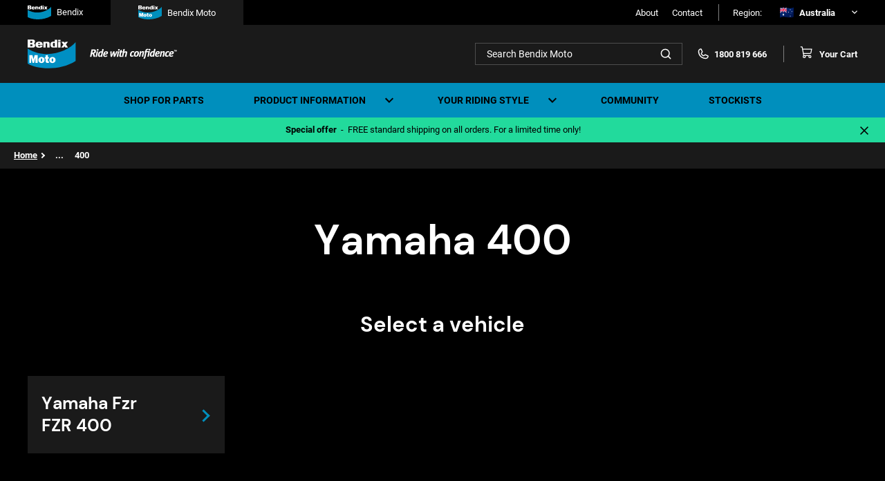

--- FILE ---
content_type: text/html; charset=UTF-8
request_url: https://www.bendixmoto.com.au/part-finder/yamaha/fzr/400
body_size: 20464
content:

    
        
<!doctype html>
<html lang="en-AU" class="no-js" id="top">
            
                        <head><meta
charset="utf-8"><title>400 | Bendix Moto Australia</title><meta
name="description" content="Find the right Bendix brake pads and other related motorbike parts for your Yamaha 400" /><meta
property="og:title" content="400 | Bendix Moto Australia" /><meta
property="og:url" content="https://www.bendixmoto.com.au/part-finder/yamaha/fzr/400" /><meta
property="og:type" content="website" /><meta
property="og:description" content="Find the right Bendix brake pads and other related motorbike parts for your Yamaha 400" /><meta
property="twitter:card" content="summary_large_image" /><meta
property="twitter:title" content="400 | Bendix Moto Australia" /><meta
property="twitter:url" content="https://www.bendixmoto.com.au/part-finder/yamaha/fzr/400" /><meta
name="google-site-verification" content="pQPCW5AjkwtXsE4YViOzkJx0D_HbORPsMBkCKk-23p0" /><link
rel="canonical" href="https://www.bendixmoto.com.au/part-finder/yamaha/fzr/400"/><link
rel="alternate" hreflang="en-au" href="https://www.bendixmoto.com.au/part-finder/yamaha/fzr/400"/><link
rel="alternate" hreflang="en-nz" href="https://www.bendixmoto.co.nz/part-finder/yamaha/fzr/400"/><meta
name="viewport" content="width=device-width, initial-scale=1"><meta
name="theme-color" content="#2572c4"><link
rel="manifest" href="/site.webmanifest"><link
rel="icon" href="/favicon-moto.ico" type="image/x-icon" /><link
rel="shortcut icon" href="/favicon-moto.ico" type="image/x-icon" /><link
rel="icon" type="image/png" sizes="32x32" href="/favicon-moto-32x32.png"><link
rel="icon" type="image/png" sizes="16x16" href="/favicon-moto-16x16.png"> <script type="text/javascript">document.documentElement.className=document.documentElement.className.replace('no-js','js')</script> <script type="text/javascript">document.documentElement.className=document.documentElement.className.replace('no-js','js')</script>  <script>(function(w,d,s,l,i){w[l]=w[l]||[];w[l].push({'gtm.start':new Date().getTime(),event:'gtm.js'});var f=d.getElementsByTagName(s)[0],j=d.createElement(s),dl=l!='dataLayer'?'&l='+l:'';j.async=true;j.src='https://www.googletagmanager.com/gtm.js?id='+i+dl;f.parentNode.insertBefore(j,f);})(window,document,'script','dataLayer','GTM-PP4MVWQ');</script>  <script type='text/javascript'>(function(d,t){var bh=d.createElement(t),s=d.getElementsByTagName(t)[0];bh.type='text/javascript';bh.src='https://www.bugherd.com/sidebarv2.js?apikey=uxosy81jtnc3ii8yncfgpw';s.parentNode.insertBefore(bh,s);})(document,'script');</script> <script type="text/javascript" src="https://www.bendixmoto.com.au/utils/translations" referrerpolicy="unsafe-url"></script> <link href="/assets/css/moto.css?t=20a72b7e8a549aea063f" rel="stylesheet"></head><body
id="top" class="body"> <script type="text/javascript">window.dataLayer=window.dataLayer||[]</script> 
<noscript><iframe
src="https://www.googletagmanager.com/ns.html?id=GTM-PP4MVWQ"
height="0" width="0" style="display:none;visibility:hidden"></iframe></noscript>
 <script type="text/javascript">(function(e,s,t){t=t||{},t.id=e,versaTagObj={$:[],onready:function(e){this.$.push(e)}};var n=s.getElementsByTagName("script")[0],r=s.createElement("script");r.options=t,r.async=!0,r.src="https://secure-ds.serving-sys.com/SemiCachedScripts/ebOneTag.js?id="+e,r.options=t,n.parentNode.insertBefore(r,n)})("4575",document,{dataLayer:"SizmekDataLayer"});</script> <header
class="header header--compact" data-nav-compact>
<a
class="header__logo" href="https://www.bendixmoto.com.au/">
<svg
class="header__logo-no-tag" width="55" height="32" viewBox="0 0 55 32" fill="none" xmlns="http://www.w3.org/2000/svg">
<path
d="M54.4 2.98828C45.4083 13.4868 20.681 22.7298 0 10.0131V26.7225C9.89091 32.7115 35.5916 35.7437 54.4 23.9122V2.98828Z" fill="black"/>
<path
d="M37.3029 2.53833H34.5693V8.92912H37.3029V2.53833Z" fill="black"/>
<path
d="M37.3029 0.284668H34.5693V1.91689H37.3029V0.284668Z" fill="black"/>
<path
d="M40.5094 5.67503L37.9646 8.92902H40.6982L41.7882 7.50605L42.7765 8.92902H45.8154L43.383 5.46995L45.6839 2.52148H42.9843L42.1021 3.64521L41.3026 2.52148H38.2806L40.5094 5.67503Z" fill="black"/>
<path
d="M22.2057 5.1583V8.8894H24.8544V4.30242C24.8544 3.34611 24.0231 2.53418 23.0539 2.53418H17.7522V8.92916H20.4052V4.92183C20.4052 4.37567 20.577 4.03039 21.2195 4.03039C21.7645 4.03039 22.0424 4.23337 22.159 4.75024C22.2035 4.94485 22.2057 5.1583 22.2057 5.1583Z" fill="black"/>
<path
d="M30.0523 7.77606C29.081 7.77606 28.7035 6.90554 28.7035 6.58747V4.61624C28.7035 3.94242 29.2252 3.60342 29.9632 3.60342C30.2877 3.60342 30.8306 3.86918 30.8306 4.56183V7.04784C30.8306 7.61493 30.5379 7.77606 30.0523 7.77606ZM28.4342 2.40227C26.6888 2.40227 25.7727 3.78129 25.7727 5.66254C25.7727 7.42032 26.8331 8.92699 28.326 8.92699H33.562V0.267822H30.8306V2.40436H28.4342V2.40227Z" fill="black"/>
<path
d="M11.7103 6.1355C11.7103 6.91604 12.3041 7.79493 12.9827 7.79493C13.6698 7.79493 14.1194 7.51034 14.1194 6.83652H16.9611C16.4394 8.66545 15.4639 9.10908 12.9806 9.10908C11.038 9.10908 8.97461 8.5943 8.97461 5.62909C8.97461 2.82501 10.9426 2.36255 12.9806 2.36255C15.0249 2.36255 16.9611 3.12635 16.9611 5.16663V6.1355H11.7103ZM11.6912 4.9197H14.1194C14.1194 4.45724 13.8989 3.64113 12.9827 3.64113C12.2977 3.64113 11.6912 4.17474 11.6912 4.9197Z" fill="black"/>
<path
d="M5.86574 0C7.77649 0 8.29606 1.19069 8.29606 2.34162C8.29606 3.36699 7.78285 3.91525 6.9685 4.4091C8.24092 4.86738 8.46783 5.78185 8.46783 6.5875C8.46783 8.69265 6.79461 8.92911 5.97814 8.92911H0.00415039V0H5.86574ZM5.45433 2.54251C5.45433 1.90217 4.93476 1.59037 4.43428 1.59037H2.91586V3.62229H4.43428C5.08321 3.62438 5.45433 3.05728 5.45433 2.54251ZM5.58157 6.3322C5.58157 5.69187 5.062 5.38007 4.56152 5.38007H2.91798V7.41198H4.56152C5.21045 7.41198 5.58157 6.84489 5.58157 6.3322Z" fill="black"/>
<path
d="M27.4588 24.2511C27.3167 24.0126 27.2467 23.5229 27.2467 22.7842C27.2467 22.1544 27.3146 21.7024 27.4524 21.4282C27.5902 21.1541 27.8066 21.016 28.1013 21.016C28.4216 21.016 28.6442 21.1499 28.7693 21.4157C28.8923 21.6814 28.956 22.1167 28.956 22.7214C28.956 23.1651 28.9114 23.5899 28.8245 23.9979C28.7375 24.406 28.4937 24.609 28.095 24.609C27.8108 24.609 27.5987 24.4897 27.4588 24.2511ZM30.6907 25.1761C31.3524 24.5315 31.6832 23.728 31.6832 22.7654C31.6832 21.8112 31.3566 21.0181 30.7034 20.384C30.0502 19.75 29.1871 19.434 28.1119 19.434C27.0452 19.434 26.18 19.7541 25.5141 20.3966C24.8482 21.039 24.5152 21.8405 24.5152 22.8031C24.5152 23.6987 24.8333 24.4792 25.4717 25.1447C26.11 25.8101 26.9689 26.1428 28.0526 26.1428C29.1511 26.1428 30.029 25.8206 30.6907 25.1761ZM22.8547 19.5679V17.4314L20.4223 17.469L20.3841 19.5658H19.4086V21.2064H20.3841V23.2404L20.3778 23.9937C20.3778 24.7241 20.5623 25.2556 20.9334 25.5904C21.3045 25.9252 21.8813 26.0905 22.6702 26.0905C23.158 26.0905 23.6542 26.0424 24.159 25.944V24.1444C23.8769 24.2156 23.633 24.2511 23.4273 24.2511C23.2937 24.2511 23.1665 24.2197 23.0414 24.1591C22.9162 24.0984 22.8547 23.9038 22.8547 23.5794V21.2043H24.159V19.5637H22.8547V19.5679ZM15.0527 24.2511C14.9106 24.0126 14.8406 23.5229 14.8406 22.7842C14.8406 22.1544 14.9085 21.7024 15.0463 21.4282C15.1842 21.1541 15.3984 21.016 15.6953 21.016C16.0155 21.016 16.2382 21.1499 16.3633 21.4157C16.4884 21.6814 16.5499 22.1167 16.5499 22.7214C16.5499 23.1651 16.5054 23.5899 16.4184 23.9979C16.3315 24.406 16.0876 24.609 15.6889 24.609C15.4047 24.609 15.1927 24.4897 15.0527 24.2511ZM18.2846 25.1761C18.9463 24.5315 19.2771 23.728 19.2771 22.7654C19.2771 21.8112 18.9505 21.0181 18.2974 20.384C17.6442 19.75 16.7811 19.434 15.708 19.434C14.6413 19.434 13.7761 19.7541 13.1102 20.3966C12.4443 21.039 12.1113 21.8405 12.1113 22.8031C12.1113 23.6987 12.4294 24.4792 13.0677 25.1447C13.7061 25.8101 14.5649 26.1428 15.6486 26.1428C16.745 26.1428 17.623 25.8206 18.2846 25.1761ZM7.88689 17.3623L6.67385 21.9556L5.40356 17.3623H1.88745V26.0089H3.90423V19.8274L5.59018 26.011H7.29734L8.91755 19.8274V26.011H11.4157V17.3623H7.88689Z" fill="white"/></svg></a><nav
class="nav-main"><ul
class="nav-main__ul nav-main__ul--level-1"><li
class="nav-main__li nav-main__li--level-1" data-dropdown-list-item="fixed-2327495">
<a
href="https://www.bendixmoto.com.au/part-finder" class="nav-main__item nav-main__item--level-1 nav-main__item--level-1-nodrop">
<span
class="nav-main__item-text">Shop for parts</span>
</a></li><li
class="nav-main__li nav-main__li--level-1 nav-main__li--has-dropdown" data-dropdown-list-item="fixed-2779406">
<button
class="nav-main__item nav-main__item--level-1 nav-main__item--level-1-dropdown" data-dropdown-trigger="fixed-2779406">
<span
class="nav-main__item-text">Product information</span>
<svg
class="nav-main__item-dropdown-icon" width="24" height="23" viewBox="0 0 24 23" fill="none" xmlns="http://www.w3.org/2000/svg">
<path
d="M16.585 7.58496L12 12.17L7.415 7.58496L6 8.99996L12 15L18 8.99996L16.585 7.58496Z" fill="black"/>
</svg></button><div
class="nav-main__dropdown-wrap hide" data-dropdown-target="fixed-2779406"><ul
class="nav-main__ul nav-main__ul--level-2"><li
class="mav-main__li nav-main__li--level-2">
<a
href="https://www.bendixmoto.com.au/product-range/street-road-track" class="nav-main__item nav-main__item--level-2">
<span
class="nav-main__item-text">Street Road Track (SRT)</span>
</a></li><li
class="mav-main__li nav-main__li--level-2">
<a
href="https://www.bendixmoto.com.au/product-range/ultimate-plus" class="nav-main__item nav-main__item--level-2">
<span
class="nav-main__item-text">Ultimate+</span>
</a></li></ul></div></li><li
class="nav-main__li nav-main__li--level-1 nav-main__li--has-dropdown" data-dropdown-list-item="fixed-2779408">
<button
class="nav-main__item nav-main__item--level-1 nav-main__item--level-1-dropdown" data-dropdown-trigger="fixed-2779408">
<span
class="nav-main__item-text">Your riding style</span>
<svg
class="nav-main__item-dropdown-icon" width="24" height="23" viewBox="0 0 24 23" fill="none" xmlns="http://www.w3.org/2000/svg">
<path
d="M16.585 7.58496L12 12.17L7.415 7.58496L6 8.99996L12 15L18 8.99996L16.585 7.58496Z" fill="black"/>
</svg></button><div
class="nav-main__dropdown-wrap hide" data-dropdown-target="fixed-2779408"><ul
class="nav-main__ul nav-main__ul--level-2"><li
class="mav-main__li nav-main__li--level-2">
<a
href="https://www.bendixmoto.com.au/road" class="nav-main__item nav-main__item--level-2">
<span
class="nav-main__item-text">Road Bikes</span>
</a></li><li
class="mav-main__li nav-main__li--level-2">
<a
href="https://www.bendixmoto.com.au/off-road" class="nav-main__item nav-main__item--level-2">
<span
class="nav-main__item-text">Off-road Bikes</span>
</a></li><li
class="mav-main__li nav-main__li--level-2">
<a
href="https://www.bendixmoto.com.au/urban" class="nav-main__item nav-main__item--level-2">
<span
class="nav-main__item-text">Urban Bikes</span>
</a></li><li
class="mav-main__li nav-main__li--level-2">
<a
href="https://www.bendixmoto.com.au/dual-sport" class="nav-main__item nav-main__item--level-2">
<span
class="nav-main__item-text">Dual-sport Bikes</span>
</a></li></ul></div></li><li
class="nav-main__li nav-main__li--level-1" data-dropdown-list-item="fixed-2327507">
<a
href="https://www.bendixmoto.com.au/community" class="nav-main__item nav-main__item--level-1 nav-main__item--level-1-nodrop">
<span
class="nav-main__item-text">Community</span>
</a></li><li
class="nav-main__li nav-main__li--level-1" data-dropdown-list-item="fixed-2512607">
<a
href="https://www.bendixmoto.com.au/stockists" class="nav-main__item nav-main__item--level-1 nav-main__item--level-1-nodrop">
<span
class="nav-main__item-text">Stockists</span>
</a></li></ul></nav><div
class="commerce-cart-panel commerce-cart-panel--condensed commerce-cart-panel--colour-black">
<a
class="commerce-cart-panel__trigger" href="https://www.bendixmoto.com.au/cart"><div
class="commerce-cart-panel__icon js-cart-toggle">
<svg
width="24" height="24" viewbox="0 0 24 24" fill="none" xmlns="http://www.w3.org/2000/svg" class="icon icon icon--phosphor-cart">
<path
d="M17.25 17.25H6.54545L3.93015 2.86584C3.89873 2.69303 3.80766 2.53673 3.67281 2.42419C3.53796 2.31164 3.36789 2.25 3.19225 2.25H1.5" stroke="currentColor" stroke-width="1.5" stroke-linecap="round" stroke-linejoin="round"/>
<path
d="M7.5 21C8.53553 21 9.375 20.1605 9.375 19.125C9.375 18.0895 8.53553 17.25 7.5 17.25C6.46447 17.25 5.625 18.0895 5.625 19.125C5.625 20.1605 6.46447 21 7.5 21Z" stroke="currentColor" stroke-width="1.5" stroke-linecap="round" stroke-linejoin="round"/>
<path
d="M17.25 21C18.2855 21 19.125 20.1605 19.125 19.125C19.125 18.0895 18.2855 17.25 17.25 17.25C16.2145 17.25 15.375 18.0895 15.375 19.125C15.375 20.1605 16.2145 21 17.25 21Z" stroke="currentColor" stroke-width="1.5" stroke-linecap="round" stroke-linejoin="round"/>
<path
d="M5.86363 13.5H17.6345C17.9858 13.5 18.3259 13.3767 18.5956 13.1516C18.8653 12.9265 19.0475 12.6139 19.1103 12.2683L20.25 6H4.5" stroke="currentColor" stroke-width="1.5" stroke-linecap="round" stroke-linejoin="round"/>
</svg><div
class="commerce-cart-panel__count" data-cart-panel-count="0">0</div></div>
<span
class="commerce-cart-panel__desc-text">Your Cart</span><div
class="commerce-cart-panel__wrapper"><div
class="commerce-cart-panel__inner"><div
class="commerce-cart-panel__inner__spinner"><p>Loading, please wait...</p><div
class="spinner">Loading...</div></div></div></div>
</a></div></header><header
id="header" class="header header--main active" role="header" data-nav-full><div
id="navTrigger" class="nav-trigger"><div
class="nav-trigger__line"></div><div
class="nav-trigger__line"></div><div
class="nav-trigger__line"></div><div
class="nav-trigger__cross"></div><div
class="nav-trigger__cross"></div></div>
<a
href="https://www.bendixmoto.com.au/">
<svg
class="logo-mobile" width="60" height="36" viewBox="0 0 60 36" fill="none" xmlns="http://www.w3.org/2000/svg">
<g
clip-path="url(#clip0_7629_41294)">
<path
d="M60 3.36328C50.0826 15.1742 22.8099 25.5725 0 11.2662V30.0643C10.9091 36.8019 39.2554 40.2131 60 26.9026V3.36328Z" fill="#008FC3"/>
<path
d="M41.1419 2.85547H38.127V10.0451H41.1419V2.85547Z" fill="white"/>
<path
d="M41.1419 0.320312H38.127V2.15657H41.1419V0.320312Z" fill="white"/>
<path
d="M44.6779 6.38367L41.8711 10.0444H44.8861L46.0883 8.44357L47.1783 10.0444H50.5301L47.8472 6.15296L50.3851 2.83594H47.4075L46.4345 4.10013L45.5527 2.83594H42.2196L44.6779 6.38367Z" fill="white"/>
<path
d="M24.49 5.8037V10.0012H27.4114V4.84084C27.4114 3.76498 26.4945 2.85156 25.4256 2.85156H19.5781V10.0459H22.5042V5.53767C22.5042 4.92323 22.6937 4.5348 23.4024 4.5348C24.0035 4.5348 24.3099 4.76315 24.4386 5.34463C24.4877 5.56357 24.49 5.8037 24.49 5.8037Z" fill="white"/>
<path
d="M33.1459 8.74755C32.0746 8.74755 31.6583 7.76822 31.6583 7.41038V5.19275C31.6583 4.43471 32.2337 4.05333 33.0476 4.05333C33.4055 4.05333 34.0043 4.35231 34.0043 5.13154V7.9283C34.0043 8.56628 33.6815 8.74755 33.1459 8.74755ZM31.3612 2.70204C29.4362 2.70204 28.4258 4.25344 28.4258 6.36984C28.4258 8.34734 29.5953 10.0423 31.2419 10.0423H37.0169V0.300781H34.0043V2.70439H31.3612V2.70204Z" fill="white"/>
<path
d="M12.9157 6.90082C12.9157 7.77893 13.5707 8.76768 14.3191 8.76768C15.077 8.76768 15.5728 8.44751 15.5728 7.68947H18.7071C18.1317 9.74702 17.0558 10.2461 14.3168 10.2461C12.1743 10.2461 9.89844 9.66697 9.89844 6.33111C9.89844 3.17652 12.069 2.65625 14.3168 2.65625C16.5716 2.65625 18.7071 3.51552 18.7071 5.81084V6.90082H12.9157ZM12.8947 5.53305H15.5728C15.5728 5.01278 15.3296 4.09465 14.3191 4.09465C13.5636 4.09465 12.8947 4.69496 12.8947 5.53305Z" fill="white"/>
<path
d="M6.4689 0C8.57634 0 9.14939 1.33952 9.14939 2.63432C9.14939 3.78786 8.58335 4.40465 7.68518 4.96024C9.08858 5.4758 9.33885 6.50458 9.33885 7.41093C9.33885 9.77923 7.49338 10.0452 6.59287 10.0452H0.00390625V0H6.4689ZM6.01513 2.86032C6.01513 2.13994 5.44208 1.78917 4.89008 1.78917H3.21535V4.07507H4.89008C5.60581 4.07743 6.01513 3.43944 6.01513 2.86032ZM6.15547 7.12372C6.15547 6.40335 5.58242 6.05257 5.03042 6.05257H3.21769V8.33848H5.03042C5.74615 8.33848 6.15547 7.70049 6.15547 7.12372Z" fill="white"/>
<path
d="M30.2857 27.2812C30.129 27.0128 30.0518 26.4619 30.0518 25.6309C30.0518 24.9223 30.1266 24.4138 30.2787 24.1054C30.4307 23.797 30.6693 23.6416 30.9944 23.6416C31.3476 23.6416 31.5932 23.7923 31.7312 24.0913C31.8668 24.3903 31.937 24.8799 31.937 25.5603C31.937 26.0594 31.8879 26.5373 31.792 26.9963C31.6961 27.4554 31.4271 27.6837 30.9874 27.6837C30.674 27.6837 30.4401 27.5496 30.2857 27.2812ZM33.8503 28.3217C34.5801 27.5966 34.945 26.6926 34.945 25.6097C34.945 24.5362 34.5848 23.644 33.8644 22.9307C33.1439 22.2174 32.192 21.8619 31.0061 21.8619C29.8296 21.8619 28.8753 22.2221 28.1408 22.9448C27.4064 23.6675 27.0392 24.5692 27.0392 25.6521C27.0392 26.6597 27.39 27.5378 28.094 28.2864C28.7981 29.035 29.7454 29.4094 30.9406 29.4094C32.1522 29.4094 33.1206 29.0468 33.8503 28.3217ZM25.2077 22.0125V19.6089L22.5249 19.6513L22.4828 22.0102H21.4068V23.8559H22.4828V26.1441L22.4758 26.9916C22.4758 27.8132 22.6793 28.4112 23.0886 28.7879C23.4979 29.1645 24.1341 29.3505 25.0042 29.3505C25.5422 29.3505 26.0895 29.2964 26.6462 29.1857V27.1611C26.3351 27.2412 26.0661 27.2812 25.8392 27.2812C25.6919 27.2812 25.5515 27.2459 25.4135 27.1776C25.2755 27.1093 25.2077 26.8904 25.2077 26.5255V23.8535H26.6462V22.0078H25.2077V22.0125ZM16.6025 27.2812C16.4458 27.0128 16.3686 26.4619 16.3686 25.6309C16.3686 24.9223 16.4435 24.4138 16.5955 24.1054C16.7476 23.797 16.9838 23.6416 17.3113 23.6416C17.6644 23.6416 17.91 23.7923 18.048 24.0913C18.186 24.3903 18.2539 24.8799 18.2539 25.5603C18.2539 26.0594 18.2048 26.5373 18.1089 26.9963C18.013 27.4554 17.744 27.6837 17.3042 27.6837C16.9908 27.6837 16.7569 27.5496 16.6025 27.2812ZM20.1672 28.3217C20.8969 27.5966 21.2618 26.6926 21.2618 25.6097C21.2618 24.5362 20.9016 23.644 20.1812 22.9307C19.4608 22.2174 18.5088 21.8619 17.3253 21.8619C16.1488 21.8619 15.1945 22.2221 14.46 22.9448C13.7256 23.6675 13.3583 24.5692 13.3583 25.6521C13.3583 26.6597 13.7092 27.5378 14.4132 28.2864C15.1173 29.035 16.0646 29.4094 17.2598 29.4094C18.4691 29.4094 19.4374 29.0468 20.1672 28.3217ZM8.69906 19.5312L7.36115 24.6987L5.96009 19.5312H2.08203V29.2587H4.30642V22.3045L6.16592 29.261H8.04882L9.83581 22.3045V29.261H12.5912V19.5312H8.69906Z" fill="white"/>
</g>
<defs>
<clipPath
id="clip0_7629_41294">
<rect
width="60" height="36" fill="white"/>
</clipPath>
</defs>
</svg></a><div
class="header__top"><div
class="header__top-inner"><div
class="site-tabs"><div
class="site-tab">
<a
class="site-link" href="https://www.bendix.com.au/">
<svg
width="24" height="24" viewbox="0 0 34 20" fill="none" xmlns="http://www.w3.org/2000/svg" class="icon icon icon--bendix-no-tagline-white">
<g
clip-path="url(#clip0_722_8323)">
<path
d="M34 1.86768C28.3802 8.42928 12.9256 14.2062 0 6.25821V16.7016C6.18182 20.4447 22.2447 22.3398 34 14.9451V1.86768Z" fill="#008FBD"/>
<path
d="M23.314 1.58643H21.6055V5.58067H23.314V1.58643Z" fill="white"/>
<path
d="M23.314 0.177856H21.6055V1.198H23.314V0.177856Z" fill="white"/>
<path
d="M25.3181 3.54689L23.7275 5.58064H25.436L26.1173 4.69128L26.7349 5.58064H28.6343L27.114 3.41872L28.5521 1.57593H26.8648L26.3135 2.27826L25.8138 1.57593H23.925L25.3181 3.54689Z" fill="white"/>
<path
d="M13.8786 3.22394V5.55587H15.5341V2.68902C15.5341 2.09132 15.0145 1.58386 14.4088 1.58386H11.0952V5.58072H12.7533V3.07615C12.7533 2.73479 12.8607 2.51899 13.2623 2.51899C13.6029 2.51899 13.7766 2.64586 13.8495 2.9689C13.8773 3.09053 13.8786 3.22394 13.8786 3.22394Z" fill="white"/>
<path
d="M18.7826 4.86001C18.1756 4.86001 17.9397 4.31593 17.9397 4.11714V2.88512C17.9397 2.46398 18.2657 2.25211 18.727 2.25211C18.9298 2.25211 19.2691 2.41821 19.2691 2.85111V4.40487C19.2691 4.7593 19.0862 4.86001 18.7826 4.86001ZM17.7713 1.50139C16.6805 1.50139 16.1079 2.36328 16.1079 3.53906C16.1079 4.63767 16.7706 5.57934 17.7037 5.57934H20.9762V0.167358H19.2691V1.5027H17.7713V1.50139Z" fill="white"/>
<path
d="M7.3187 3.83466C7.3187 4.32249 7.68982 4.8718 8.11396 4.8718C8.5434 4.8718 8.82439 4.69393 8.82439 4.2728H10.6005C10.2744 5.41588 9.66471 5.69315 8.11263 5.69315C6.89853 5.69315 5.60889 5.37141 5.60889 3.51815C5.60889 1.7656 6.83889 1.47656 8.11263 1.47656C9.39035 1.47656 10.6005 1.95394 10.6005 3.22911V3.83466H7.3187ZM7.30677 3.07478H8.82439C8.82439 2.78574 8.68654 2.27567 8.11396 2.27567C7.68584 2.27567 7.30677 2.60918 7.30677 3.07478Z" fill="white"/>
<path
d="M3.66594 0C4.86015 0 5.18488 0.74418 5.18488 1.46351C5.18488 2.10437 4.86413 2.44703 4.35516 2.75569C5.15042 3.04211 5.29224 3.61365 5.29224 4.11719C5.29224 5.43291 4.24648 5.5807 3.73619 5.5807H0.00244141V0H3.66594ZM3.4088 1.58907C3.4088 1.18886 3.08407 0.993984 2.77127 0.993984H1.82226V2.26393H2.77127C3.17685 2.26524 3.4088 1.9108 3.4088 1.58907ZM3.48833 3.95762C3.48833 3.55742 3.1636 3.36254 2.8508 3.36254H1.82359V4.63249H2.8508C3.25638 4.63249 3.48833 4.27805 3.48833 3.95762Z" fill="white"/>
</g>
<defs>
<clippath
id="clip0_722_8323">
<rect
width="34" height="20" fill="white"/>
</clippath>
</defs>
</svg>Bendix
</a></div><div
class="site-tab">
<svg
width="24" height="24" viewbox="0 0 34 20" fill="none" xmlns="http://www.w3.org/2000/svg" class="icon icon icon--bendix-moto-no-tagline-white">
<g
clip-path="url(#clip0_722_8320)">
<path
d="M34 1.86768C28.3802 8.42928 12.9256 14.2062 0 6.25821V16.7016C6.18182 20.4447 22.2447 22.3398 34 14.9451V1.86768Z" fill="#008FBD"/>
<path
d="M23.314 1.58643H21.6055V5.58067H23.314V1.58643Z" fill="white"/>
<path
d="M23.314 0.177856H21.6055V1.198H23.314V0.177856Z" fill="white"/>
<path
d="M25.3181 3.54689L23.7275 5.58064H25.436L26.1173 4.69128L26.7349 5.58064H28.6343L27.114 3.41872L28.5521 1.57593H26.8648L26.3135 2.27826L25.8138 1.57593H23.925L25.3181 3.54689Z" fill="white"/>
<path
d="M13.8786 3.22394V5.55587H15.5341V2.68902C15.5341 2.09132 15.0145 1.58386 14.4088 1.58386H11.0952V5.58072H12.7533V3.07615C12.7533 2.73479 12.8607 2.51899 13.2623 2.51899C13.6029 2.51899 13.7766 2.64586 13.8495 2.9689C13.8773 3.09053 13.8786 3.22394 13.8786 3.22394Z" fill="white"/>
<path
d="M18.7826 4.86001C18.1756 4.86001 17.9397 4.31593 17.9397 4.11714V2.88512C17.9397 2.46398 18.2657 2.25211 18.727 2.25211C18.9298 2.25211 19.2691 2.41821 19.2691 2.85111V4.40487C19.2691 4.7593 19.0862 4.86001 18.7826 4.86001ZM17.7713 1.50139C16.6805 1.50139 16.1079 2.36328 16.1079 3.53906C16.1079 4.63767 16.7706 5.57934 17.7037 5.57934H20.9762V0.167358H19.2691V1.5027H17.7713V1.50139Z" fill="white"/>
<path
d="M7.3187 3.83466C7.3187 4.32249 7.68982 4.8718 8.11396 4.8718C8.5434 4.8718 8.82439 4.69393 8.82439 4.2728H10.6005C10.2744 5.41588 9.66471 5.69315 8.11263 5.69315C6.89853 5.69315 5.60889 5.37141 5.60889 3.51815C5.60889 1.7656 6.83889 1.47656 8.11263 1.47656C9.39035 1.47656 10.6005 1.95394 10.6005 3.22911V3.83466H7.3187ZM7.30677 3.07478H8.82439C8.82439 2.78574 8.68654 2.27567 8.11396 2.27567C7.68584 2.27567 7.30677 2.60918 7.30677 3.07478Z" fill="white"/>
<path
d="M3.66594 0C4.86015 0 5.18488 0.74418 5.18488 1.46351C5.18488 2.10437 4.86413 2.44703 4.35516 2.75569C5.15042 3.04211 5.29224 3.61365 5.29224 4.11719C5.29224 5.43291 4.24648 5.5807 3.73619 5.5807H0.00244141V0H3.66594ZM3.4088 1.58907C3.4088 1.18886 3.08407 0.993984 2.77127 0.993984H1.82226V2.26393H2.77127C3.17685 2.26524 3.4088 1.9108 3.4088 1.58907ZM3.48833 3.95762C3.48833 3.55742 3.1636 3.36254 2.8508 3.36254H1.82359V4.63249H2.8508C3.25638 4.63249 3.48833 4.27805 3.48833 3.95762Z" fill="white"/>
<path
d="M17.1618 15.157C17.0729 15.0079 17.0292 14.7018 17.0292 14.2401C17.0292 13.8465 17.0716 13.564 17.1578 13.3926C17.2439 13.2213 17.3791 13.135 17.5634 13.135C17.7635 13.135 17.9027 13.2187 17.9809 13.3848C18.0577 13.5509 18.0975 13.8229 18.0975 14.2009C18.0975 14.4782 18.0697 14.7437 18.0153 14.9987C17.961 15.2537 17.8086 15.3806 17.5594 15.3806C17.3818 15.3806 17.2492 15.3061 17.1618 15.157ZM19.1817 15.735C19.5952 15.3322 19.802 14.83 19.802 14.2284C19.802 13.632 19.5979 13.1363 19.1897 12.74C18.7814 12.3437 18.242 12.1462 17.57 12.1462C16.9033 12.1462 16.3625 12.3463 15.9463 12.7479C15.5301 13.1494 15.3221 13.6503 15.3221 14.2519C15.3221 14.8117 15.5209 15.2995 15.9198 15.7154C16.3188 16.1313 16.8556 16.3393 17.5329 16.3393C18.2194 16.3393 18.7682 16.1379 19.1817 15.735ZM14.2842 12.2299V10.8946L12.764 10.9181L12.7401 12.2286H12.1304V13.254H12.7401V14.5253L12.7361 14.9961C12.7361 15.4525 12.8514 15.7847 13.0834 15.994C13.3153 16.2033 13.6759 16.3066 14.1689 16.3066C14.4738 16.3066 14.7839 16.2765 15.0994 16.215V15.0903C14.9231 15.1347 14.7707 15.157 14.6421 15.157C14.5586 15.157 14.4791 15.1373 14.4009 15.0994C14.3227 15.0615 14.2842 14.9399 14.2842 14.7371V13.2527H15.0994V12.2273H14.2842V12.2299ZM9.40797 15.157C9.31917 15.0079 9.27543 14.7018 9.27543 14.2401C9.27543 13.8465 9.31784 13.564 9.404 13.3926C9.49015 13.2213 9.62402 13.135 9.80958 13.135C10.0097 13.135 10.1489 13.2187 10.2271 13.3848C10.3053 13.5509 10.3437 13.8229 10.3437 14.2009C10.3437 14.4782 10.3159 14.7437 10.2616 14.9987C10.2072 15.2537 10.0548 15.3806 9.8056 15.3806C9.628 15.3806 9.49545 15.3061 9.40797 15.157ZM11.4279 15.735C11.8415 15.3322 12.0482 14.83 12.0482 14.2284C12.0482 13.632 11.8441 13.1363 11.4359 12.74C11.0277 12.3437 10.4882 12.1462 9.81753 12.1462C9.15084 12.1462 8.61006 12.3463 8.19388 12.7479C7.77769 13.1494 7.5696 13.6503 7.5696 14.2519C7.5696 14.8117 7.76841 15.2995 8.16737 15.7154C8.56632 16.1313 9.10312 16.3393 9.78042 16.3393C10.4657 16.3393 11.0144 16.1379 11.4279 15.735ZM4.92934 10.8514L4.17119 13.7222L3.37725 10.8514H1.17969V16.2556H2.44017V12.3921L3.49389 16.2569H4.56087L5.5735 12.3921V16.2569H7.13486V10.8514H4.92934Z" fill="white"/>
</g>
<defs>
<clippath
id="clip0_722_8320">
<rect
width="34" height="20" fill="white"/>
</clippath>
</defs>
</svg>Bendix Moto</div></div><nav
id="navMobile" class="nav-mobile"><div
class="nav-mobile__wrapper"><form
class="site-header-search site-header-search--mobile" action="/search" method="GET"  data-algolia-search-all  data-algolia-id="B1WN78R7VR"   data-algolia-key="aa0e4460c43ecb62974075291e5ee1e7"   data-algolia-indices="Vehicles,Parts,Content,Community,Events"   data-algolia-site="moto_en_au"  >
<input
id=""  name="q" autocomplete="off" type="search" placeholder="Search Bendix Moto"  value=""  class="site-header-search__input" required />
<button
class="site-header-search__button" type="submit">
<svg
width="24" height="24" viewbox="0 0 20 20" fill="none" xmlns="http://www.w3.org/2000/svg" class="icon site-header-search__icon icon--phosphor-search">
<path
d="M9.16634 15C12.388 15 14.9997 12.3883 14.9997 9.16667C14.9997 5.94501 12.388 3.33333 9.16634 3.33333C5.94468 3.33333 3.33301 5.94501 3.33301 9.16667C3.33301 12.3883 5.94468 15 9.16634 15Z" stroke="black" stroke-width="1.5" stroke-linecap="round" stroke-linejoin="round"/>
<path
d="M13.333 13.3333L16.6663 16.6667" stroke="black" stroke-width="1.5" stroke-linecap="round" stroke-linejoin="round"/>
</svg></button><div
class="site-header-search__results"></div></form><div
class="locale" id="js-locale">
<span
class="locale__title">
Region:
</span><div
class="locale__inner"><div
class="locale-selected js-locale-selected">
<span
class="locale-selected__option js-locale-option active">
<img
src="/assets/img/_moto/au-flag.png" alt="Australia" class="locale-flag" />
Australia
</span>
<span
class="locale-selected__option js-locale-option ">
<img
src="/assets/img/_moto/nz-flag.png" alt="New Zealand" class="locale-flag" />
New Zealand
</span>
<svg
class="chevron" width="20" height="14" fill="none" xmlns="http://www.w3.org/2000/svg" viewBox="0 0 20 14"><path
d="M2.35 0L10 7.65 17.65 0 20 2.367l-10 10-10-10L2.35 0z" fill="#2572C4"/></svg></div><ul
class="locale-options js-locale-options"><li
class="locale-options__option">
<a
href="https://www.bendixmoto.com.au/">
<img
src="/assets/img/_moto/au-flag.png" alt="Australia" class="locale-flag" />
Australia
</a></li><li
class="locale-options__option">
<a
href="https://www.bendixmoto.co.nz/">
<img
src="/assets/img/_moto/nz-flag.png" alt="Australia" class="locale-flag" />
New Zealand
</a></li></ul></div></div><div
class="nav-mobile__level-1-wrap active" data-nav-mobile-level-one><ul
class="nav-mobile__main"><li>
<a
href="https://www.bendixmoto.com.au/part-finder" class="nav-mobile__item nav-mobile__item--level-1">
<span
class="nav-mobile__item-text">Shop for parts</span>
</a></li><li>
<button
class="nav-mobile__item nav-mobile__item--trigger-level-2" data-nav-mobile-level-two-trigger="2779406">
<span
class="nav-mobile__item-text">Product information</span>
<svg
class="nav-mobile__item-trigger-level-2-icon" width="20" height="20" viewBox="0 0 20 20" fill="none" xmlns="http://www.w3.org/2000/svg">
<path
d="M8.33346 5L7.1543 6.17917L10.9751 10L7.1543 13.8208L8.33346 15L13.3335 10L8.33346 5Z" fill="white"/>
</svg></button></li><li>
<button
class="nav-mobile__item nav-mobile__item--trigger-level-2" data-nav-mobile-level-two-trigger="2779408">
<span
class="nav-mobile__item-text">Your riding style</span>
<svg
class="nav-mobile__item-trigger-level-2-icon" width="20" height="20" viewBox="0 0 20 20" fill="none" xmlns="http://www.w3.org/2000/svg">
<path
d="M8.33346 5L7.1543 6.17917L10.9751 10L7.1543 13.8208L8.33346 15L13.3335 10L8.33346 5Z" fill="white"/>
</svg></button></li><li>
<a
href="https://www.bendixmoto.com.au/community" class="nav-mobile__item nav-mobile__item--level-1">
<span
class="nav-mobile__item-text">Community</span>
</a></li><li>
<a
href="https://www.bendixmoto.com.au/stockists" class="nav-mobile__item nav-mobile__item--level-1">
<span
class="nav-mobile__item-text">Stockists</span>
</a></li></ul><ul
class="nav-mobile__secondary"><li>
<a
href="https://www.bendixmoto.com.au/about-bendix" class="">
About
</a></li><li>
<a
href="https://www.bendixmoto.com.au/contact" class="">
Contact
</a></li></ul></div><div
class="nav-mobile__level-2-wrap" data-nav-mobile-level-two><div
class="nav-mobile__level-2-menu-wrap" data-nav-mobile-trigger-target=2779406><ul
class="nav-mobile__main nav-mobile__main--level-2">
<button
class="nav-mobile__item nav-mobile__item--trigger-level-1" data-nav-mobile-level-one-trigger><div
class="nav-mobile__item-back-wrap">
<svg
class="nav-mobile__item-trigger-level-1-icon" width="20" height="20" viewBox="0 0 20 20" fill="none" xmlns="http://www.w3.org/2000/svg">
<path
d="M8.33346 5L7.1543 6.17917L10.9751 10L7.1543 13.8208L8.33346 15L13.3335 10L8.33346 5Z" fill="white"/>
</svg><span
class="nav-mobile__item-back-text">Back</span></div>
<span
class="nav-mobile__item-text">Product information</span>
</button><li>
<a
href="https://www.bendixmoto.com.au/product-range/street-road-track" class="nav-mobile__item nav-mobile__item--level-2">
<span
class="nav-mobile__item-text">Street Road Track (SRT)</span>
</a></li><li>
<a
href="https://www.bendixmoto.com.au/product-range/ultimate-plus" class="nav-mobile__item nav-mobile__item--level-2">
<span
class="nav-mobile__item-text">Ultimate+</span>
</a></li></ul><ul
class="nav-mobile__secondary"><li>
<a
href="https://www.bendixmoto.com.au/about-bendix" class="">
About
</a></li><li>
<a
href="https://www.bendixmoto.com.au/contact" class="">
Contact
</a></li></ul></div><div
class="nav-mobile__level-2-menu-wrap" data-nav-mobile-trigger-target=2779408><ul
class="nav-mobile__main nav-mobile__main--level-2">
<button
class="nav-mobile__item nav-mobile__item--trigger-level-1" data-nav-mobile-level-one-trigger><div
class="nav-mobile__item-back-wrap">
<svg
class="nav-mobile__item-trigger-level-1-icon" width="20" height="20" viewBox="0 0 20 20" fill="none" xmlns="http://www.w3.org/2000/svg">
<path
d="M8.33346 5L7.1543 6.17917L10.9751 10L7.1543 13.8208L8.33346 15L13.3335 10L8.33346 5Z" fill="white"/>
</svg><span
class="nav-mobile__item-back-text">Back</span></div>
<span
class="nav-mobile__item-text">Your riding style</span>
</button><li>
<a
href="https://www.bendixmoto.com.au/road" class="nav-mobile__item nav-mobile__item--level-2">
<span
class="nav-mobile__item-text">Road Bikes</span>
</a></li><li>
<a
href="https://www.bendixmoto.com.au/off-road" class="nav-mobile__item nav-mobile__item--level-2">
<span
class="nav-mobile__item-text">Off-road Bikes</span>
</a></li><li>
<a
href="https://www.bendixmoto.com.au/urban" class="nav-mobile__item nav-mobile__item--level-2">
<span
class="nav-mobile__item-text">Urban Bikes</span>
</a></li><li>
<a
href="https://www.bendixmoto.com.au/dual-sport" class="nav-mobile__item nav-mobile__item--level-2">
<span
class="nav-mobile__item-text">Dual-sport Bikes</span>
</a></li></ul><ul
class="nav-mobile__secondary"><li>
<a
href="https://www.bendixmoto.com.au/about-bendix" class="">
About
</a></li><li>
<a
href="https://www.bendixmoto.com.au/contact" class="">
Contact
</a></li></ul></div></div>
<a
class="nav-mobile__bendix-link" href="https://www.bendix.com.au/">Visit Bendix
<svg
width="24" height="24" viewbox="0 0 34 20" fill="none" xmlns="http://www.w3.org/2000/svg" class="icon icon icon--bendix-no-tagline-white">
<g
clip-path="url(#clip0_722_8323)">
<path
d="M34 1.86768C28.3802 8.42928 12.9256 14.2062 0 6.25821V16.7016C6.18182 20.4447 22.2447 22.3398 34 14.9451V1.86768Z" fill="#008FBD"/>
<path
d="M23.314 1.58643H21.6055V5.58067H23.314V1.58643Z" fill="white"/>
<path
d="M23.314 0.177856H21.6055V1.198H23.314V0.177856Z" fill="white"/>
<path
d="M25.3181 3.54689L23.7275 5.58064H25.436L26.1173 4.69128L26.7349 5.58064H28.6343L27.114 3.41872L28.5521 1.57593H26.8648L26.3135 2.27826L25.8138 1.57593H23.925L25.3181 3.54689Z" fill="white"/>
<path
d="M13.8786 3.22394V5.55587H15.5341V2.68902C15.5341 2.09132 15.0145 1.58386 14.4088 1.58386H11.0952V5.58072H12.7533V3.07615C12.7533 2.73479 12.8607 2.51899 13.2623 2.51899C13.6029 2.51899 13.7766 2.64586 13.8495 2.9689C13.8773 3.09053 13.8786 3.22394 13.8786 3.22394Z" fill="white"/>
<path
d="M18.7826 4.86001C18.1756 4.86001 17.9397 4.31593 17.9397 4.11714V2.88512C17.9397 2.46398 18.2657 2.25211 18.727 2.25211C18.9298 2.25211 19.2691 2.41821 19.2691 2.85111V4.40487C19.2691 4.7593 19.0862 4.86001 18.7826 4.86001ZM17.7713 1.50139C16.6805 1.50139 16.1079 2.36328 16.1079 3.53906C16.1079 4.63767 16.7706 5.57934 17.7037 5.57934H20.9762V0.167358H19.2691V1.5027H17.7713V1.50139Z" fill="white"/>
<path
d="M7.3187 3.83466C7.3187 4.32249 7.68982 4.8718 8.11396 4.8718C8.5434 4.8718 8.82439 4.69393 8.82439 4.2728H10.6005C10.2744 5.41588 9.66471 5.69315 8.11263 5.69315C6.89853 5.69315 5.60889 5.37141 5.60889 3.51815C5.60889 1.7656 6.83889 1.47656 8.11263 1.47656C9.39035 1.47656 10.6005 1.95394 10.6005 3.22911V3.83466H7.3187ZM7.30677 3.07478H8.82439C8.82439 2.78574 8.68654 2.27567 8.11396 2.27567C7.68584 2.27567 7.30677 2.60918 7.30677 3.07478Z" fill="white"/>
<path
d="M3.66594 0C4.86015 0 5.18488 0.74418 5.18488 1.46351C5.18488 2.10437 4.86413 2.44703 4.35516 2.75569C5.15042 3.04211 5.29224 3.61365 5.29224 4.11719C5.29224 5.43291 4.24648 5.5807 3.73619 5.5807H0.00244141V0H3.66594ZM3.4088 1.58907C3.4088 1.18886 3.08407 0.993984 2.77127 0.993984H1.82226V2.26393H2.77127C3.17685 2.26524 3.4088 1.9108 3.4088 1.58907ZM3.48833 3.95762C3.48833 3.55742 3.1636 3.36254 2.8508 3.36254H1.82359V4.63249H2.8508C3.25638 4.63249 3.48833 4.27805 3.48833 3.95762Z" fill="white"/>
</g>
<defs>
<clippath
id="clip0_722_8323">
<rect
width="34" height="20" fill="white"/>
</clippath>
</defs>
</svg>
</a></div></nav><nav
class="nav-sub"><ul><li>
<a
href="https://www.bendixmoto.com.au/about-bendix" class="">About</a></li><li>
<a
href="https://www.bendixmoto.com.au/contact" class="">Contact</a></li></ul></nav><div
class="locale desktop" id="js-locale">
<span
class="locale__title">
Region:
</span><div
class="locale__inner"><div
class="locale-selected js-locale-selected">
<span
class="locale-selected__option js-locale-option active">
<img
src="/assets/img/_moto/au-flag.png" alt="Australia" class="locale-flag" />
Australia
</span>
<span
class="locale-selected__option js-locale-option ">
<img
src="/assets/img/_moto/nz-flag.png" alt="New Zealand" class="locale-flag" />
New Zealand
</span>
<svg
class="chevron" width="20" height="14" fill="none" xmlns="http://www.w3.org/2000/svg" viewBox="0 0 20 14"><path
d="M2.35 0L10 7.65 17.65 0 20 2.367l-10 10-10-10L2.35 0z" fill="#2572C4"/></svg></div><ul
class="locale-options js-locale-options"><li
class="locale-options__option">
<a
href="https://www.bendixmoto.com.au/">
<img
src="/assets/img/_moto/au-flag.png" alt="Australia" class="locale-flag" />
Australia
</a></li><li
class="locale-options__option">
<a
href="https://www.bendixmoto.co.nz/">
<img
src="/assets/img/_moto/nz-flag.png" alt="Australia" class="locale-flag" />
New Zealand
</a></li></ul></div></div><a
class="phone__link mobile" href="tel:1800 819 666">
<svg
width="24" height="24" viewbox="0 0 20 21" fill="none" xmlns="http://www.w3.org/2000/svg" class="icon phone__icon icon--phone-outline">
<path
d="M7.22471 10.251C7.87302 11.5764 8.94739 12.6459 10.2758 13.2881C10.3729 13.3342 10.4804 13.3542 10.5877 13.346C10.6949 13.3379 10.7982 13.302 10.8874 13.2419L12.8433 11.9376C12.9298 11.8799 13.0293 11.8448 13.1328 11.8352C13.2364 11.8257 13.3407 11.8422 13.4362 11.8832L17.0954 13.4514C17.2197 13.5042 17.3234 13.5959 17.3911 13.7128C17.4587 13.8297 17.4865 13.9655 17.4702 14.0995C17.3546 15.0045 16.913 15.8364 16.2282 16.4392C15.5434 17.0421 14.6624 17.3747 13.75 17.3748C10.9321 17.3748 8.22956 16.2554 6.23699 14.2628C4.24442 12.2702 3.125 9.5677 3.125 6.74977C3.12505 5.83741 3.45765 4.95634 4.06053 4.27155C4.66341 3.58676 5.49523 3.14519 6.40023 3.02954C6.53431 3.01331 6.67002 3.0411 6.78693 3.10871C6.90384 3.17632 6.99561 3.2801 7.04841 3.4044L8.61798 7.06673C8.65858 7.16146 8.67512 7.26476 8.66614 7.36743C8.65715 7.4701 8.62291 7.56895 8.56647 7.65519L7.26676 9.64111C7.2076 9.73044 7.17263 9.8336 7.16526 9.94049C7.15789 10.0474 7.17837 10.1544 7.22471 10.251V10.251Z" stroke="black" stroke-width="1.5" stroke-linecap="round" stroke-linejoin="round"/>
</svg>
<span
class="phone__number">1800 819 666</span></a><div
class="commerce-cart-panel mobile"><div
class="commerce-cart-panel commerce-cart-panel--default commerce-cart-panel--colour-white">
<a
class="commerce-cart-panel__trigger" href="https://www.bendixmoto.com.au/cart"><div
class="commerce-cart-panel__icon js-cart-toggle">
<svg
width="24" height="24" viewbox="0 0 24 24" fill="none" xmlns="http://www.w3.org/2000/svg" class="icon icon icon--phosphor-cart">
<path
d="M17.25 17.25H6.54545L3.93015 2.86584C3.89873 2.69303 3.80766 2.53673 3.67281 2.42419C3.53796 2.31164 3.36789 2.25 3.19225 2.25H1.5" stroke="currentColor" stroke-width="1.5" stroke-linecap="round" stroke-linejoin="round"/>
<path
d="M7.5 21C8.53553 21 9.375 20.1605 9.375 19.125C9.375 18.0895 8.53553 17.25 7.5 17.25C6.46447 17.25 5.625 18.0895 5.625 19.125C5.625 20.1605 6.46447 21 7.5 21Z" stroke="currentColor" stroke-width="1.5" stroke-linecap="round" stroke-linejoin="round"/>
<path
d="M17.25 21C18.2855 21 19.125 20.1605 19.125 19.125C19.125 18.0895 18.2855 17.25 17.25 17.25C16.2145 17.25 15.375 18.0895 15.375 19.125C15.375 20.1605 16.2145 21 17.25 21Z" stroke="currentColor" stroke-width="1.5" stroke-linecap="round" stroke-linejoin="round"/>
<path
d="M5.86363 13.5H17.6345C17.9858 13.5 18.3259 13.3767 18.5956 13.1516C18.8653 12.9265 19.0475 12.6139 19.1103 12.2683L20.25 6H4.5" stroke="currentColor" stroke-width="1.5" stroke-linecap="round" stroke-linejoin="round"/>
</svg><div
class="commerce-cart-panel__count" data-cart-panel-count="0">0</div></div>
<span
class="commerce-cart-panel__desc-text">Your Cart</span><div
class="commerce-cart-panel__wrapper"><div
class="commerce-cart-panel__inner"><div
class="commerce-cart-panel__inner__spinner"><p>Loading, please wait...</p><div
class="spinner">Loading...</div></div></div></div>
</a></div></div></div></div><div
class="header__middle"><div
class="header__middle-inner">
<a
class="header__logo" href="https://www.bendixmoto.com.au/">
<svg
class="logo-desktop" width="208" height="40" viewBox="0 0 208 40" fill="none" xmlns="http://www.w3.org/2000/svg">
<path
d="M66.8058 3.73438C55.7635 16.8572 25.3972 28.4106 0 12.5152V33.4012C12.1465 40.8873 43.7081 44.6774 66.8058 29.8884V3.73438Z" fill="#008FC3"/>
<path
d="M45.8101 3.17188H42.4531V11.1601H45.8101V3.17188Z" fill="white"/>
<path
d="M45.8101 0.355469H42.4531V2.39569H45.8101V0.355469Z" fill="white"/>
<path
d="M49.7463 7.09415L46.6211 11.1615H49.978L51.3141 9.38286L52.5303 11.1615H56.2622L53.2751 6.83781L56.1008 3.15234H52.7855L51.7021 4.55696L50.7203 3.15234H47.0091L49.7463 7.09415Z" fill="white"/>
<path
d="M27.2705 6.44801V11.1117H30.5233V5.37821C30.5233 4.18285 29.5024 3.16797 28.3122 3.16797H21.7988V11.1614H25.0568V6.15244C25.0568 5.46975 25.2678 5.03817 26.0569 5.03817C26.7262 5.03817 27.0673 5.29189 27.2106 5.93796C27.2679 6.18122 27.2705 6.44801 27.2705 6.44801Z" fill="white"/>
<path
d="M36.9065 9.72095C35.7138 9.72095 35.2502 8.63283 35.2502 8.23525V5.77129C35.2502 4.92905 35.8909 4.50531 36.7972 4.50531C37.1956 4.50531 37.8623 4.8375 37.8623 5.70328V8.81069C37.8597 9.51954 37.5029 9.72095 36.9065 9.72095ZM34.9168 3.00392C32.7735 3.00392 31.6484 4.72764 31.6484 7.07912C31.6484 9.27628 32.9506 11.1596 34.784 11.1596H41.2141V0.335938H37.8597V3.00653H34.9168V3.00392Z" fill="white"/>
<path
d="M14.3791 7.66917C14.3791 8.64481 15.1083 9.74339 15.9417 9.74339C16.7855 9.74339 17.3376 9.38766 17.3376 8.54542H20.8274C20.1867 10.8315 18.9887 11.386 15.9391 11.386C13.5535 11.386 11.0195 10.7426 11.0195 7.03618C11.0195 3.53119 13.4363 2.95312 15.9391 2.95312C18.4496 2.95312 20.8274 3.90784 20.8274 6.45812V7.66917H14.3791ZM14.3583 6.14947H17.3402C17.3402 5.57141 17.0693 4.5513 15.9443 4.5513C15.1031 4.5513 14.3583 5.21829 14.3583 6.14947Z" fill="white"/>
<path
d="M7.20157 0C9.54805 0 10.1861 1.48831 10.1861 2.92693C10.1861 4.2086 9.55587 4.89391 8.55581 5.5112C10.1184 6.08403 10.3971 7.22708 10.3971 8.23411C10.3971 10.8655 8.34226 11.161 7.3396 11.161H0.00585938V0H7.20157ZM6.69894 3.17803C6.69894 2.37764 6.06088 1.9879 5.44626 1.9879H3.58158V4.52771H5.44626C6.24318 4.53033 6.69894 3.82149 6.69894 3.17803ZM6.85259 7.915C6.85259 7.11461 6.21454 6.72487 5.59992 6.72487H3.58158V9.26468H5.59992C6.39684 9.26468 6.85259 8.55584 6.85259 7.915Z" fill="white"/>
<path
d="M33.7179 30.3139C33.5434 30.0157 33.4575 29.4036 33.4575 28.4803C33.4575 27.693 33.5408 27.128 33.7101 26.7854C33.8794 26.4427 34.145 26.2701 34.507 26.2701C34.9002 26.2701 35.1737 26.4375 35.3273 26.7697C35.4784 27.1019 35.5565 27.6459 35.5565 28.4018C35.5565 28.9564 35.5018 29.4873 35.3951 29.9974C35.2883 30.5075 34.9888 30.7612 34.4992 30.7612C34.1528 30.7612 33.8924 30.6121 33.7179 30.3139ZM37.6895 31.47C38.502 30.6644 38.9083 29.66 38.9083 28.4568C38.9083 27.264 38.5072 26.2727 37.7051 25.4801C36.903 24.6876 35.843 24.2926 34.5226 24.2926C33.2126 24.2926 32.1501 24.6928 31.3323 25.4958C30.5146 26.2988 30.1057 27.3006 30.1057 28.5039C30.1057 29.6234 30.4964 30.599 31.2803 31.4308C32.0641 32.2626 33.1189 32.6785 34.4497 32.6785C35.7987 32.6785 36.8769 32.2756 37.6895 31.47ZM28.0665 24.46V21.7894L25.0794 21.8365L25.0325 24.4574H23.8345V26.5081H25.0325V29.0505L25.0247 29.9922C25.0247 30.905 25.2513 31.5694 25.707 31.9879C26.1628 32.4064 26.8711 32.6131 27.84 32.6131C28.4389 32.6131 29.0484 32.5529 29.6682 32.43V30.1805C29.3218 30.2694 29.0223 30.3139 28.7697 30.3139C28.6056 30.3139 28.4494 30.2747 28.2957 30.1988C28.1421 30.123 28.0665 29.8797 28.0665 29.4743V26.5055H29.6682V24.4548H28.0665V24.46ZM18.4853 30.3139C18.3108 30.0157 18.2248 29.4036 18.2248 28.4803C18.2248 27.693 18.3082 27.128 18.4775 26.7854C18.6467 26.4427 18.9098 26.2701 19.2744 26.2701C19.6676 26.2701 19.9411 26.4375 20.0947 26.7697C20.2484 27.1019 20.3239 27.6459 20.3239 28.4018C20.3239 28.9564 20.2692 29.4873 20.1624 29.9974C20.0557 30.5075 19.7562 30.7612 19.2666 30.7612C18.9176 30.7612 18.6572 30.6121 18.4853 30.3139ZM22.4542 31.47C23.2668 30.6644 23.6731 29.66 23.6731 28.4568C23.6731 27.264 23.272 26.2727 22.4699 25.4801C21.6677 24.6876 20.6078 24.2926 19.29 24.2926C17.98 24.2926 16.9175 24.6928 16.0997 25.4958C15.282 26.2988 14.8731 27.3006 14.8731 28.5039C14.8731 29.6234 15.2637 30.599 16.0476 31.4308C16.8315 32.2626 17.8863 32.6785 19.2171 32.6785C20.5635 32.6785 21.6417 32.2756 22.4542 31.47ZM9.6853 21.7031L8.19564 27.4445L6.63566 21.7031H2.32031V32.5111H4.79701V24.7844L6.86744 32.5137H8.96391L10.9536 24.7844V32.5137H14.0215V21.7031H9.6853Z" fill="white"/>
<path
d="M201.634 18.3268C201.634 19.0788 200.649 19.3752 199.798 19.3752C199.533 19.3752 199.24 19.3025 199.24 19.3025C199.535 17.9899 200.094 17.5479 200.842 17.5479C201.43 17.5425 201.634 17.8687 201.634 18.3268ZM203.617 18.1624C203.617 16.6882 202.543 16.098 201.06 16.098C200.061 16.098 199.224 16.3783 198.473 17.1005C197.475 18.0735 196.782 19.6825 196.782 21.2456C196.782 23.0756 197.839 24.0189 199.632 24.0189C200.689 24.0189 201.674 23.6955 202.688 22.9867L202.189 21.7469C201.484 22.2482 200.778 22.5447 200.104 22.5447C199.28 22.5447 198.84 22.1916 198.84 21.3346C198.84 21.1432 198.913 20.6554 198.913 20.6554C198.913 20.6554 199.294 20.7578 199.809 20.7578C202.31 20.7605 203.617 19.5935 203.617 18.1624ZM197.555 16.9388C197.01 16.319 196.248 16.0387 195.556 16.0387C194.512 16.0387 193.763 16.3621 193.087 16.9388C192.043 17.8255 191.177 19.5369 191.177 21.41C191.177 23.0325 192.086 24.0081 193.763 24.0081C194.866 24.0081 195.703 23.6389 196.525 23.0055L195.864 21.782C195.306 22.224 194.762 22.5339 194.22 22.5339C193.691 22.5339 193.323 22.1943 193.323 21.4127C193.323 20.2457 193.822 18.6826 194.367 18.0627C194.633 17.7662 194.939 17.6207 195.293 17.6207C195.661 17.6207 196.087 17.8121 196.409 18.1813L197.555 16.9388ZM191.013 17.5884C191.013 16.6747 190.455 16.098 189.499 16.098C188.397 16.098 187.589 16.5561 186.958 17.2353C186.988 16.9119 186.899 16.2624 186.768 16.0117L184.946 16.734C185.034 17.0008 185.077 17.2946 185.077 17.6342C185.077 17.9576 185.034 18.3268 184.946 18.7257L183.872 23.8168H185.812L186.856 18.8874C187.473 18.0465 188.032 17.7501 188.501 17.7501C188.853 17.7501 189.016 17.8525 189.016 18.2217C189.016 18.3834 188.973 18.6044 188.914 18.9009L187.871 23.8141H189.811L190.897 18.6502C190.97 18.3268 191.013 17.9118 191.013 17.5884ZM182.174 18.3268C182.174 19.0788 181.189 19.3752 180.338 19.3752C180.073 19.3752 179.78 19.3025 179.78 19.3025C180.075 17.9899 180.633 17.5479 181.382 17.5479C181.97 17.5425 182.174 17.8687 182.174 18.3268ZM184.159 18.1624C184.159 16.6882 183.086 16.098 181.602 16.098C180.604 16.098 179.767 16.3783 179.015 17.1005C178.017 18.0735 177.325 19.6825 177.325 21.2456C177.325 23.0756 178.382 24.0189 180.175 24.0189C181.232 24.0189 182.217 23.6955 183.231 22.9867L182.732 21.7469C182.026 22.2482 181.32 22.5447 180.647 22.5447C179.823 22.5447 179.383 22.1916 179.383 21.3346C179.383 21.1432 179.455 20.6554 179.455 20.6554C179.455 20.6554 179.836 20.7578 180.352 20.7578C182.85 20.7605 184.159 19.5935 184.159 18.1624ZM175.124 18.0304L174.376 21.4397C174.156 21.852 173.437 22.4423 172.994 22.4423C172.479 22.4423 172.229 22.073 172.229 21.3507C172.229 20.4074 172.581 19.0626 173.139 18.3268C173.434 17.9441 173.785 17.7366 174.166 17.7366C174.596 17.7366 174.934 17.839 175.124 18.0304ZM178.108 13.2061L176.214 12.8962L175.669 15.4943C175.581 15.9363 175.538 16.2462 175.522 16.3648C175.374 16.292 174.786 16.1573 174.244 16.1573C173.364 16.1573 172.511 16.54 171.821 17.1895C170.764 18.2082 170.176 19.8603 170.176 21.3507C170.176 23.1053 170.911 24.0054 172.484 24.0054C173.174 24.0054 173.909 23.6658 174.378 23.1214C174.365 23.329 174.421 23.6982 174.451 23.8141H176.141C176.112 23.7251 176.098 23.5931 176.098 23.4017C176.098 23.0028 176.187 22.3237 176.45 21.057L178.108 13.2061ZM170.989 14.179C170.989 13.4999 170.461 12.9555 169.8 12.9555C169.124 12.9555 168.566 13.5026 168.566 14.179C168.566 14.8555 169.111 15.4026 169.771 15.4026C170.447 15.4053 170.989 14.8582 170.989 14.179ZM170.3 16.2597H165.716L165.936 15.1816C166.054 14.6345 166.452 14.3246 166.951 14.3246C167.2 14.3246 167.538 14.3677 167.686 14.4432L168.539 13.2492C168.129 12.9689 167.554 12.88 166.924 12.88C165.381 12.88 164.353 13.6481 164.028 15.2274C163.956 15.567 163.867 15.9497 163.851 16.2597H163.132L162.837 17.618H163.572L162.338 23.8141C162.177 24.6253 161.619 25.6144 161.206 26.0268L162.41 27.1183C163.175 26.4391 164.012 25.2155 164.291 23.8141L165.496 17.618H168.054L166.747 23.8141H168.716L170.3 16.2597ZM162.088 17.5884C162.088 16.6747 161.53 16.098 160.575 16.098C159.472 16.098 158.664 16.5561 158.034 17.2353C158.063 16.9119 157.975 16.2624 157.843 16.0117L156.021 16.734C156.11 17.0008 156.153 17.2946 156.153 17.6342C156.153 17.9576 156.11 18.3268 156.021 18.7257L154.948 23.8168H156.888L157.932 18.8874C158.549 18.0465 159.107 17.7501 159.577 17.7501C159.928 17.7501 160.092 17.8525 160.092 18.2217C160.092 18.3834 160.049 18.6044 159.99 18.9009L158.946 23.8141H160.886L161.973 18.6502C162.043 18.3268 162.088 17.9118 162.088 17.5884ZM152.925 18.6961C152.925 20.1703 152.248 22.5474 150.984 22.5474C150.426 22.5474 150.059 22.224 150.059 21.499C150.059 20.3482 150.689 17.5749 152.012 17.5749C152.6 17.5722 152.925 17.8255 152.925 18.6961ZM155.039 18.6961C155.039 17.0439 153.995 16.1141 152.307 16.1141C149.721 16.1141 147.974 18.4616 147.974 21.3076C147.974 23.0352 148.942 23.9785 150.646 23.9785C153.63 23.9785 155.039 21.3507 155.039 18.6961ZM148.795 16.9388C148.25 16.319 147.488 16.0387 146.796 16.0387C145.752 16.0387 145.003 16.3621 144.327 16.9388C143.283 17.8255 142.416 19.5369 142.416 21.41C142.416 23.0325 143.326 24.0081 145.003 24.0081C146.106 24.0081 146.943 23.6389 147.764 23.0055L147.104 21.782C146.546 22.224 146.001 22.5339 145.459 22.5339C144.931 22.5339 144.563 22.1943 144.563 21.4127C144.563 20.2457 145.062 18.6826 145.607 18.0627C145.872 17.7662 146.181 17.6207 146.533 17.6207C146.9 17.6207 147.327 17.8121 147.649 18.1813L148.795 16.9388Z" fill="white"/>
<path
d="M138.612 17.7623C138.612 16.7893 138.054 16.2422 136.865 16.2422C135.939 16.2422 135 16.7004 134.426 17.3337C134.498 17.172 134.632 16.6546 134.675 16.4201L134.941 15.1669C135.043 14.679 135.102 14.0888 135.102 13.6333C135.102 13.3531 135.072 13.1321 135.029 13L133.046 13.6333C133.076 13.7816 133.105 13.9433 133.105 14.1508C133.105 14.52 133.033 14.9917 132.885 15.7301L131.122 24.0068H133.076L134.12 19.0936C134.605 18.4738 135.443 17.8997 135.971 17.8997C136.382 17.8997 136.572 18.0479 136.572 18.4468C136.572 18.5789 136.559 18.7433 136.513 18.9346L135.44 24.0095H137.364L138.48 18.7271C138.582 18.2635 138.612 17.9994 138.612 17.7623ZM132.518 16.4497H130.768C130.929 15.6816 131.149 14.8569 131.372 14.1616L129.3 14.6629C129.094 15.2235 128.992 15.7113 128.844 16.447H128.095L127.8 17.8054H128.549L127.682 21.9073C127.61 22.2604 127.58 22.6162 127.58 22.8803C127.58 23.6187 128.227 24.1793 129.357 24.1793C129.872 24.1793 130.46 24.0769 131.031 23.8559V22.662C130.811 22.7509 130.473 22.8102 130.296 22.8102C129.856 22.8102 129.636 22.6781 129.636 22.2631C129.636 22.0852 129.652 21.8507 129.708 21.6001L130.502 17.8081H131.809L132.518 16.4497ZM128.246 14.3691C128.246 13.6899 127.717 13.1455 127.057 13.1455C126.381 13.1455 125.823 13.6926 125.823 14.3691C125.823 15.0483 126.367 15.5927 127.027 15.5927C127.704 15.5954 128.246 15.0483 128.246 14.3691ZM127.599 16.2719L125.57 16.5818L123.998 24.0041H125.968L127.599 16.2719ZM125.353 16.4497H123.298L122.152 19.1502C121.741 20.1097 121.328 21.2902 121.213 21.6136C121.213 21.6136 121.272 20.3442 121.229 18.9427L121.156 16.4497H119.305L118.057 18.9885C117.469 20.1825 117 21.4222 116.954 21.6001C116.954 21.4815 117.026 20.1259 117.026 19.2688V16.3608L115.057 16.5818L115.542 24.0041H117.378L118.084 22.4544C118.406 21.7456 119.023 20.4466 119.302 19.7971C119.538 19.25 119.568 19.1475 119.683 18.8241C119.653 19.1206 119.653 19.223 119.64 19.5761C119.627 20.0774 119.64 20.7996 119.67 21.406L119.801 24.0041H121.607L125.353 16.4497ZM109.956 18.5169C109.956 19.2688 108.971 19.5653 108.12 19.5653C107.854 19.5653 107.562 19.4925 107.562 19.4925C107.857 18.18 108.415 17.738 109.164 17.738C109.749 17.7326 109.956 18.0587 109.956 18.5169ZM111.939 18.3525C111.939 16.8783 110.865 16.288 109.381 16.288C108.383 16.288 107.546 16.5683 106.795 17.2906C105.796 18.2635 105.104 19.8725 105.104 21.4357C105.104 23.2657 106.161 24.209 107.954 24.209C109.011 24.209 109.996 23.8855 111.01 23.1767L110.511 21.937C109.805 22.4383 109.1 22.7347 108.426 22.7347C107.602 22.7347 107.162 22.3817 107.162 21.5246C107.162 21.3333 107.235 20.8455 107.235 20.8455C107.235 20.8455 107.616 20.9479 108.131 20.9479C110.632 20.9506 111.939 19.7836 111.939 18.3525ZM102.906 18.2204L102.158 21.6297C101.938 22.0421 101.218 22.6323 100.776 22.6323C100.26 22.6323 100.011 22.2631 100.011 21.5408C100.011 20.5975 100.362 19.2527 100.921 18.5169C101.213 18.1342 101.567 17.9267 101.948 17.9267C102.378 17.9267 102.716 18.0291 102.906 18.2204ZM105.888 13.3962L103.993 13.0862L103.448 15.6843C103.36 16.1263 103.317 16.4363 103.301 16.5548C103.153 16.4821 102.565 16.3473 102.023 16.3473C101.141 16.3473 100.29 16.73 99.6003 17.3795C98.543 18.3983 97.9554 20.0504 97.9554 21.5408C97.9554 23.2953 98.6906 24.1955 100.263 24.1955C100.953 24.1955 101.688 23.8559 102.158 23.3115C102.144 23.519 102.201 23.8882 102.23 24.0041H103.921C103.891 23.9152 103.878 23.7831 103.878 23.5918C103.878 23.1929 103.966 22.5137 104.229 21.2443L105.888 13.3962ZM98.7953 14.3691C98.7953 13.6899 98.2666 13.1455 97.6065 13.1455C96.9303 13.1455 96.3722 13.6926 96.3722 14.3691C96.3722 15.0483 96.9169 15.5927 97.577 15.5927C98.2532 15.5954 98.7953 15.0483 98.7953 14.3691ZM98.1513 16.2719L96.1226 16.5818L94.5501 24.0041H96.5197L98.1513 16.2719ZM93.0206 16.4066C93.0206 16.8648 92.7549 17.5143 92.3605 17.8242C92.0223 18.0911 91.6252 18.1773 90.745 18.1773H90.1144L90.7021 15.404H91.7164C92.5644 15.4013 93.0206 15.6978 93.0206 16.4066ZM95.2237 15.9916C95.2237 14.6198 94.3274 13.7492 92.7844 13.7492H88.9794L86.8058 24.0041H88.8774L89.7871 19.7243C89.8595 19.7243 89.9481 19.7378 90.0366 19.7836C90.3747 19.9453 90.6967 20.4466 91.3005 22.3359L91.8291 24.0041H94.2523C94.2523 24.0041 93.2084 20.9506 92.7254 20.0935C92.6234 19.9318 92.4597 19.6946 92.2853 19.5761C93.8417 19.3119 95.2237 18.0129 95.2237 15.9916Z" fill="white"/>
<path
d="M205.341 14.9351H204.861L204.533 16.5684H204.023L204.359 14.9351H203.86L203.94 14.5362H205.51L205.341 14.9351ZM207.38 16.5684H206.903L207.048 15.4849C207.048 15.4714 207.053 15.458 207.053 15.4418C207.048 15.4499 207.039 15.4634 207.034 15.4795L206.481 16.5684H206.065L205.988 15.5038C205.988 15.4903 205.988 15.4714 205.982 15.4526C205.977 15.4768 205.971 15.5011 205.969 15.5253L205.679 16.5711H205.18L205.797 14.5389H206.385L206.454 15.5523C206.46 15.5981 206.46 15.6358 206.46 15.6682C206.479 15.6251 206.503 15.5739 206.53 15.528L207.015 14.5389H207.614L207.38 16.5684Z" fill="white"/>
</svg></a><div
class="header__tools"><form
class="site-header-search site-header-search--desktop" action="/search" method="GET"  data-algolia-search-all  data-algolia-id="B1WN78R7VR"   data-algolia-key="aa0e4460c43ecb62974075291e5ee1e7"   data-algolia-indices="Vehicles,Parts,Content,Community,Events"   data-algolia-site="moto_en_au"  >
<input
id=""  name="q" autocomplete="off" type="search" placeholder="Search Bendix Moto"  value=""  class="site-header-search__input" required />
<button
class="site-header-search__button" type="submit">
<svg
width="24" height="24" viewbox="0 0 20 20" fill="none" xmlns="http://www.w3.org/2000/svg" class="icon site-header-search__icon icon--phosphor-search">
<path
d="M9.16634 15C12.388 15 14.9997 12.3883 14.9997 9.16667C14.9997 5.94501 12.388 3.33333 9.16634 3.33333C5.94468 3.33333 3.33301 5.94501 3.33301 9.16667C3.33301 12.3883 5.94468 15 9.16634 15Z" stroke="black" stroke-width="1.5" stroke-linecap="round" stroke-linejoin="round"/>
<path
d="M13.333 13.3333L16.6663 16.6667" stroke="black" stroke-width="1.5" stroke-linecap="round" stroke-linejoin="round"/>
</svg></button><div
class="site-header-search__results"></div></form><a
class="phone__link " href="tel:1800 819 666">
<svg
width="24" height="24" viewbox="0 0 20 21" fill="none" xmlns="http://www.w3.org/2000/svg" class="icon phone__icon icon--phone-outline">
<path
d="M7.22471 10.251C7.87302 11.5764 8.94739 12.6459 10.2758 13.2881C10.3729 13.3342 10.4804 13.3542 10.5877 13.346C10.6949 13.3379 10.7982 13.302 10.8874 13.2419L12.8433 11.9376C12.9298 11.8799 13.0293 11.8448 13.1328 11.8352C13.2364 11.8257 13.3407 11.8422 13.4362 11.8832L17.0954 13.4514C17.2197 13.5042 17.3234 13.5959 17.3911 13.7128C17.4587 13.8297 17.4865 13.9655 17.4702 14.0995C17.3546 15.0045 16.913 15.8364 16.2282 16.4392C15.5434 17.0421 14.6624 17.3747 13.75 17.3748C10.9321 17.3748 8.22956 16.2554 6.23699 14.2628C4.24442 12.2702 3.125 9.5677 3.125 6.74977C3.12505 5.83741 3.45765 4.95634 4.06053 4.27155C4.66341 3.58676 5.49523 3.14519 6.40023 3.02954C6.53431 3.01331 6.67002 3.0411 6.78693 3.10871C6.90384 3.17632 6.99561 3.2801 7.04841 3.4044L8.61798 7.06673C8.65858 7.16146 8.67512 7.26476 8.66614 7.36743C8.65715 7.4701 8.62291 7.56895 8.56647 7.65519L7.26676 9.64111C7.2076 9.73044 7.17263 9.8336 7.16526 9.94049C7.15789 10.0474 7.17837 10.1544 7.22471 10.251V10.251Z" stroke="black" stroke-width="1.5" stroke-linecap="round" stroke-linejoin="round"/>
</svg>
<span
class="phone__number">1800 819 666</span></a><div
class="commerce-cart-panel commerce-cart-panel--default commerce-cart-panel--colour-white">
<a
class="commerce-cart-panel__trigger" href="https://www.bendixmoto.com.au/cart"><div
class="commerce-cart-panel__icon js-cart-toggle">
<svg
width="24" height="24" viewbox="0 0 24 24" fill="none" xmlns="http://www.w3.org/2000/svg" class="icon icon icon--phosphor-cart">
<path
d="M17.25 17.25H6.54545L3.93015 2.86584C3.89873 2.69303 3.80766 2.53673 3.67281 2.42419C3.53796 2.31164 3.36789 2.25 3.19225 2.25H1.5" stroke="currentColor" stroke-width="1.5" stroke-linecap="round" stroke-linejoin="round"/>
<path
d="M7.5 21C8.53553 21 9.375 20.1605 9.375 19.125C9.375 18.0895 8.53553 17.25 7.5 17.25C6.46447 17.25 5.625 18.0895 5.625 19.125C5.625 20.1605 6.46447 21 7.5 21Z" stroke="currentColor" stroke-width="1.5" stroke-linecap="round" stroke-linejoin="round"/>
<path
d="M17.25 21C18.2855 21 19.125 20.1605 19.125 19.125C19.125 18.0895 18.2855 17.25 17.25 17.25C16.2145 17.25 15.375 18.0895 15.375 19.125C15.375 20.1605 16.2145 21 17.25 21Z" stroke="currentColor" stroke-width="1.5" stroke-linecap="round" stroke-linejoin="round"/>
<path
d="M5.86363 13.5H17.6345C17.9858 13.5 18.3259 13.3767 18.5956 13.1516C18.8653 12.9265 19.0475 12.6139 19.1103 12.2683L20.25 6H4.5" stroke="currentColor" stroke-width="1.5" stroke-linecap="round" stroke-linejoin="round"/>
</svg><div
class="commerce-cart-panel__count" data-cart-panel-count="0">0</div></div>
<span
class="commerce-cart-panel__desc-text">Your Cart</span><div
class="commerce-cart-panel__wrapper"><div
class="commerce-cart-panel__inner"><div
class="commerce-cart-panel__inner__spinner"><p>Loading, please wait...</p><div
class="spinner">Loading...</div></div></div></div>
</a></div></div></div></div><div
class="header__bottom"><nav
class="nav-main"><ul
class="nav-main__ul nav-main__ul--level-1"><li
class="nav-main__li nav-main__li--level-1" data-dropdown-list-item="main-2327495">
<a
href="https://www.bendixmoto.com.au/part-finder" class="nav-main__item nav-main__item--level-1 nav-main__item--level-1-nodrop">
<span
class="nav-main__item-text">Shop for parts</span>
</a></li><li
class="nav-main__li nav-main__li--level-1 nav-main__li--has-dropdown" data-dropdown-list-item="main-2779406">
<button
class="nav-main__item nav-main__item--level-1 nav-main__item--level-1-dropdown" data-dropdown-trigger="main-2779406">
<span
class="nav-main__item-text">Product information</span>
<svg
class="nav-main__item-dropdown-icon" width="24" height="23" viewBox="0 0 24 23" fill="none" xmlns="http://www.w3.org/2000/svg">
<path
d="M16.585 7.58496L12 12.17L7.415 7.58496L6 8.99996L12 15L18 8.99996L16.585 7.58496Z" fill="black"/>
</svg></button><div
class="nav-main__dropdown-wrap hide" data-dropdown-target="main-2779406"><ul
class="nav-main__ul nav-main__ul--level-2"><li
class="mav-main__li nav-main__li--level-2">
<a
href="https://www.bendixmoto.com.au/product-range/street-road-track" class="nav-main__item nav-main__item--level-2">
<span
class="nav-main__item-text">Street Road Track (SRT)</span>
</a></li><li
class="mav-main__li nav-main__li--level-2">
<a
href="https://www.bendixmoto.com.au/product-range/ultimate-plus" class="nav-main__item nav-main__item--level-2">
<span
class="nav-main__item-text">Ultimate+</span>
</a></li></ul></div></li><li
class="nav-main__li nav-main__li--level-1 nav-main__li--has-dropdown" data-dropdown-list-item="main-2779408">
<button
class="nav-main__item nav-main__item--level-1 nav-main__item--level-1-dropdown" data-dropdown-trigger="main-2779408">
<span
class="nav-main__item-text">Your riding style</span>
<svg
class="nav-main__item-dropdown-icon" width="24" height="23" viewBox="0 0 24 23" fill="none" xmlns="http://www.w3.org/2000/svg">
<path
d="M16.585 7.58496L12 12.17L7.415 7.58496L6 8.99996L12 15L18 8.99996L16.585 7.58496Z" fill="black"/>
</svg></button><div
class="nav-main__dropdown-wrap hide" data-dropdown-target="main-2779408"><ul
class="nav-main__ul nav-main__ul--level-2"><li
class="mav-main__li nav-main__li--level-2">
<a
href="https://www.bendixmoto.com.au/road" class="nav-main__item nav-main__item--level-2">
<span
class="nav-main__item-text">Road Bikes</span>
</a></li><li
class="mav-main__li nav-main__li--level-2">
<a
href="https://www.bendixmoto.com.au/off-road" class="nav-main__item nav-main__item--level-2">
<span
class="nav-main__item-text">Off-road Bikes</span>
</a></li><li
class="mav-main__li nav-main__li--level-2">
<a
href="https://www.bendixmoto.com.au/urban" class="nav-main__item nav-main__item--level-2">
<span
class="nav-main__item-text">Urban Bikes</span>
</a></li><li
class="mav-main__li nav-main__li--level-2">
<a
href="https://www.bendixmoto.com.au/dual-sport" class="nav-main__item nav-main__item--level-2">
<span
class="nav-main__item-text">Dual-sport Bikes</span>
</a></li></ul></div></li><li
class="nav-main__li nav-main__li--level-1" data-dropdown-list-item="main-2327507">
<a
href="https://www.bendixmoto.com.au/community" class="nav-main__item nav-main__item--level-1 nav-main__item--level-1-nodrop">
<span
class="nav-main__item-text">Community</span>
</a></li><li
class="nav-main__li nav-main__li--level-1" data-dropdown-list-item="main-2512607">
<a
href="https://www.bendixmoto.com.au/stockists" class="nav-main__item nav-main__item--level-1 nav-main__item--level-1-nodrop">
<span
class="nav-main__item-text">Stockists</span>
</a></li></ul></nav></div><div
class="js-notification notification notification--fixed bg_promo"><div
class="notification__wrapper container--xxl"><div
class="notification__title">
<span>Special offer</span></div><div
class="notification__spacer">
<span> - </span></div><div
class="notification__message"><p>FREE standard shipping on all orders. For a limited time only!</p></div></div>
<button
class="js-notification-close notification__button">
<svg
width="24" height="24" viewbox="0 0 14 14" class="icon notification__icon icon--close" fill="none" xmlns="http://www.w3.org/2000/svg">
<path
d="M14 1.415L12.585 0L7 5.585L1.415 0L0 1.415L5.585 7L0 12.585L1.415 14L7 8.415L12.585 14L14 12.585L8.415 7L14 1.415Z" fill="black"/>
</svg></button></div><div
class="cart-notifications"><div
class="container--xxl"><div
class="cart-notification__inner"></div></div></div></header><div
id="content" role="main" class="main-content"><div
class="page-header page-header--no-subheading page-header--no-background-image js-page-header-with-crumbs"><ol
itemscope itemtype="https://schema.org/BreadcrumbList" class="breadcrumbs"><li
class="breadcrumb " itemprop="itemListElement" itemscope itemtype="https://schema.org/ListItem">
<a
class="breadcrumb__link" itemprop="item" href="https://www.bendixmoto.com.au/">
<span
itemprop="name">Home</span>
<span
class="breadcrumb__chevron"></span>
</a><meta
itemprop="position" content="1"/></li>
<span
class="breadcrumb breadcrumb--ellipsis">
...
</span><li
class="breadcrumb  breadcrumb--toggle hidden" itemprop="itemListElement" itemscope itemtype="https://schema.org/ListItem">
<a
class="breadcrumb__link" itemprop="item" href="/part-finder">
<span
itemprop="name">Part Finder</span>
<span
class="breadcrumb__chevron"></span>
</a><meta
itemprop="position" content="2"/></li><li
class="breadcrumb  breadcrumb--toggle hidden" itemprop="itemListElement" itemscope itemtype="https://schema.org/ListItem">
<a
class="breadcrumb__link" itemprop="item" href="https://www.bendixmoto.com.au/part-finder/yamaha">
<span
itemprop="name">Yamaha</span>
<span
class="breadcrumb__chevron"></span>
</a><meta
itemprop="position" content="3"/></li><li
class="breadcrumb second-last breadcrumb--toggle hidden" itemprop="itemListElement" itemscope itemtype="https://schema.org/ListItem">
<a
class="breadcrumb__link" itemprop="item" href="https://www.bendixmoto.com.au/part-finder/yamaha/fzr">
<span
itemprop="name">Fzr</span>
<span
class="breadcrumb__chevron"></span>
</a><meta
itemprop="position" content="4"/></li><li
class="breadcrumb" itemprop="itemListElement" itemscope itemtype="https://schema.org/ListItem">
<span
itemprop="name">400</span><meta
itemprop="position" content="5"/></li></ol><div
class="hero hero--no-background-image"><div
class="hero__inner inviewport global-ani"><h1 class="hero__heading">Yamaha 400</h1></div></div></div><div
class="select-grid"><div
class="select-grid__inner container--xxl"><h3 class="select-grid__heading">Select a vehicle</h3><div
class="select-grid__grid">
<a
class="select-grid__item show" href="/part-finder/yamaha/fzr/400/yamaha-fzr-400-398cc-43kw-1986-1994" data-type="" data-href="/part-finder/yamaha/fzr/400/yamaha-fzr-400-398cc-43kw-1986-1994">Yamaha Fzr FZR 400</a></div></div></div><div
class="component component--has-background component--standard-card-grid " id="standard-card-grid-0"><div
class="standard-card-grid"><div
class="standard-card-grid__container container--xxl"><div
class="standard-card-grid__head container--md inviewport global-ani"><h2 class="standard-card-grid__heading">Discover the Bendix Moto range</h2><div
class="standard-card-grid__description">Developed using innovative technology and backed by nearly a century of braking expertise our two pads deliver riders confidence when they need it.</div></div><div
class="card-grid card-grid--4-per-row card-grid--1-per-row-mob no-swiper card-grid--centered-2" data-swiper-space-between="0" data-slides-per-view-xsm="1.15" data-centered-slides="false" data-breakpoint-xsm-slides="1.1"><div
class="card-grid__cards "><div
class="card-grid__card "><a
href="https://www.bendixmoto.com.au/product-range/ultimate-plus"  class="standard-card--link standard-card"><div
class="standard-card__container"><div
class="standard-card__image-wrap">
<picture>
<source
data- srcset="https://bendix.imgix.net/content_assets/Brand-Images-Moto/0X8A1915.JPG?auto=format,compress&amp;q=75&amp;fit=crop&amp;fp-x=0.5&amp;fp-y=0.5&amp;w=700&amp;h=394 700w" />
<source
data- srcset="https://bendix.imgix.net/content_assets/Brand-Images-Moto/0X8A1915.JPG?auto=format,compress&amp;q=75&amp;fit=crop&amp;fp-x=0.5&amp;fp-y=0.5&amp;w=350&amp;h=197 350w" />
<source
data- srcset="https://bendix.imgix.net/content_assets/Brand-Images-Moto/0X8A1915.JPG?auto=format,compress&amp;q=75&amp;fit=crop&amp;fp-x=0.5&amp;fp-y=0.5&amp;w=175&amp;h=98 175w" />
<img
width="726" alt="0 X8 A1915" class="standard-card__image js-image--lazy" src="[data-uri]" data-src="https://bendix.imgix.net/content_assets/Brand-Images-Moto/0X8A1915.JPG?auto=format,compress&amp;q=75&amp;fit=crop&amp;fp-x=0.5&amp;fp-y=0.5&amp;w=726&amp;h=408" />
</picture></div><div
class="standard-card__content-wrap"><h4 class="standard-card__heading">Ultimate+</h4><div
class="standard-card__content"><p><p
dir="ltr">Made from high performance ceramic materials for ultimate braking feel.<br
/></p></p></div></div></div>
</a></div><div
class="card-grid__card "><a
href="https://www.bendixmoto.com.au/product-range/street-road-track"  class="standard-card--link standard-card"><div
class="standard-card__container"><div
class="standard-card__image-wrap">
<picture>
<source
data- srcset="https://bendix.imgix.net/content_assets/Brand-Images-Moto/0X8A1917.JPG?auto=format,compress&amp;q=75&amp;fit=crop&amp;fp-x=0.5&amp;fp-y=0.5&amp;w=700&amp;h=394 700w" />
<source
data- srcset="https://bendix.imgix.net/content_assets/Brand-Images-Moto/0X8A1917.JPG?auto=format,compress&amp;q=75&amp;fit=crop&amp;fp-x=0.5&amp;fp-y=0.5&amp;w=350&amp;h=197 350w" />
<source
data- srcset="https://bendix.imgix.net/content_assets/Brand-Images-Moto/0X8A1917.JPG?auto=format,compress&amp;q=75&amp;fit=crop&amp;fp-x=0.5&amp;fp-y=0.5&amp;w=175&amp;h=98 175w" />
<img
width="726" alt="0 X8 A1917" class="standard-card__image js-image--lazy" src="[data-uri]" data-src="https://bendix.imgix.net/content_assets/Brand-Images-Moto/0X8A1917.JPG?auto=format,compress&amp;q=75&amp;fit=crop&amp;fp-x=0.5&amp;fp-y=0.5&amp;w=726&amp;h=408" />
</picture></div><div
class="standard-card__content-wrap"><h4 class="standard-card__heading">Street Road Track</h4><div
class="standard-card__content"><p><p>When performance matters with stable friction whether it’s hot or cold, wet or dry.</p></p></div></div></div>
</a></div></div></div></div></div></div><div
class="component component--has-background component--cta-banner " id="cta-banner-0"><div
class="cta-banner"><div
class="cta-banner__inner container--sm inviewport global-ani"><h2 class="cta-banner__heading">Can’t find the right part for your bike?</h2><p
class="cta-banner__description">If your bike isn’t listed in our catalogue, or you can’t find a particular part, we can help. Get in touch and let us know what you’re looking for.</p>
<a
href="https://www.bendixmoto.com.au/contact"  class=" btn btn--reversed cta-banner__cta">Contact us</a></div></div></div></div><footer
class="footer"><div
class="footer__sections"><div
class="footer__signup"><form
action="#" method="POST" class="form form--signup" data-post-url="/api/pardot" data-footer-form="1" name="signup"><div
class="form__elements">
<input
type="hidden" name="pardotUrl" value="https://go.bendix.com.au/l/502121/2024-08-01/5rfmnb">
<input
type="hidden" name="currentLocale" value="moto_en_au">
<input
type="hidden" name="currentEnvironment" value="prod"><h3 class="form__heading">
Stay up to date with the latest from Bendix Moto</h3><p
class="form__description">
Be the first to know about our latest products, special offers, exciting news from the bike riding community and more!</p><div
class="form__group">
<label
for="email" class="form__label">Email address</label>
<input
class="form__input" type="email" name="email" placeholder="Enter your email address" required>
<button
class="btn form__btn" type="submit">
Subscribe
</button></div></div></form></div>
<span
class="footer__divider"></span><div
class="footer__links"><div
class="footer__social"><h5 class="footer__heading">
Follow us</h5><ul
class="social"><li
class="social__icon-wrap">
<a
href="https://www.facebook.com/bendixmoto" target="_blank" class="social__icon-link social__icon-link--facebook"><svg
class="social__icon" width="10" height="21" viewBox="0 0 10 21" fill="none" xmlns="http://www.w3.org/2000/svg">
<path
fill-rule="evenodd" clip-rule="evenodd" d="M6.41072 20.5V10.4988H9.0404L9.38889 7.05237H6.41072L6.41519 5.32738C6.41519 4.42849 6.49654 3.94685 7.72631 3.94685H9.37027V0.5H6.74022C3.58111 0.5 2.46919 2.1719 2.46919 4.98352V7.05276H0.5V10.4992H2.46919V20.5H6.41072Z" fill="currentColor"/>
</svg>
</a></li><li
class="social__icon-wrap">
<a
href="https://www.youtube.com/user/BendixTV" target="_blank" class="social__icon-link social__icon-link--youtube"><svg
class="social__icon" width="24" height="24" xmlns="http://www.w3.org/2000/svg" viewBox="0 0 24 24">
<path
d="M10 16.5v-9l6 4.5m4-7.6c-.6-.2-4.3-.4-8-.4s-7.4.19-8 .38C2.44 4.9 2 8.4 2 12c0 3.59.44 7.1 2 7.61.6.2 4.3.39 8 .39s7.4-.19 8-.39c1.56-.51 2-4.02 2-7.61 0-3.6-.44-7.09-2-7.6z" fill="currentColor"/>
</svg>
</a></li><li
class="social__icon-wrap">
<a
href="https://www.instagram.com/Bendixmoto" target="_blank" class="social__icon-link social__icon-link--instagram"><svg
class="social__icon" width="512" height="512" version="1.1" xmlns="http://www.w3.org/2000/svg" viewBox="0 0 512 512">
<path
fill="currentColor" d="M256 46.1c68.4 0 76.5 0.3 103.4 1.5 25 1.1 38.5 5.3 47.5 8.8 11.9 4.6 20.5 10.2 29.4 19.1 9 9 14.5 17.5 19.2 29.4 3.5 9 7.7 22.6 8.8 47.5 1.2 27 1.5 35.1 1.5 103.4s-0.3 76.5-1.5 103.4c-1.1 25-5.3 38.5-8.8 47.5-4.6 11.9-10.2 20.5-19.1 29.4-9 9-17.5 14.5-29.4 19.2-9 3.5-22.6 7.7-47.5 8.8-27 1.2-35.1 1.5-103.4 1.5s-76.5-0.3-103.4-1.5c-25-1.1-38.5-5.3-47.5-8.8-11.9-4.6-20.5-10.2-29.4-19.1-9-9-14.5-17.5-19.2-29.4-3.5-9-7.7-22.6-8.8-47.5-1.2-27-1.5-35.1-1.5-103.4s0.3-76.5 1.5-103.4c1.1-25 5.3-38.5 8.8-47.5 4.6-11.9 10.2-20.5 19.1-29.4 9-9 17.5-14.5 29.4-19.2 9-3.5 22.6-7.7 47.5-8.8 26.9-1.2 35-1.5 103.4-1.5zM256 0c-69.5 0-78.2 0.3-105.5 1.5-27.2 1.2-45.9 5.6-62.1 11.9-16.9 6.6-31.2 15.3-45.4 29.6-14.3 14.2-23 28.5-29.6 45.3-6.3 16.3-10.7 34.9-11.9 62.1-1.2 27.4-1.5 36.1-1.5 105.6s0.3 78.2 1.5 105.5c1.2 27.2 5.6 45.9 11.9 62.1 6.6 16.9 15.3 31.2 29.6 45.4 14.2 14.2 28.5 23 45.3 29.5 16.3 6.3 34.9 10.7 62.1 11.9 27.3 1.2 36 1.5 105.5 1.5s78.2-0.3 105.5-1.5c27.2-1.2 45.9-5.6 62.1-11.9 16.8-6.5 31.1-15.3 45.3-29.5s23-28.5 29.5-45.3c6.3-16.3 10.7-34.9 11.9-62.1 1.2-27.3 1.5-36 1.5-105.5s-0.3-78.2-1.5-105.5c-1.2-27.2-5.6-45.9-11.9-62.1-6.3-17-15-31.3-29.3-45.5-14.2-14.2-28.5-23-45.3-29.5-16.3-6.3-34.9-10.7-62.1-11.9-27.4-1.3-36.1-1.6-105.6-1.6v0z"></path>
<path
fill="currentColor" d="M256 124.5c-72.6 0-131.5 58.9-131.5 131.5s58.9 131.5 131.5 131.5 131.5-58.9 131.5-131.5c0-72.6-58.9-131.5-131.5-131.5zM256 341.3c-47.1 0-85.3-38.2-85.3-85.3s38.2-85.3 85.3-85.3c47.1 0 85.3 38.2 85.3 85.3s-38.2 85.3-85.3 85.3z"></path>
<path
fill="currentColor" d="M423.4 119.3c0 16.955-13.745 30.7-30.7 30.7s-30.7-13.745-30.7-30.7c0-16.955 13.745-30.7 30.7-30.7s30.7 13.745 30.7 30.7z"></path>
</svg></a></li><li
class="social__icon-wrap">
<a
href="https://www.linkedin.com/company/bendix" target="_blank" class="social__icon-link social__icon-link--linkedin"><svg
class="social__icon" width="21" height="21" viewBox="0 0 21 21" fill="none" xmlns="http://www.w3.org/2000/svg">
<path
fill-rule="evenodd" clip-rule="evenodd" d="M5.32252 3.18175C5.2947 1.9189 4.39163 0.957031 2.92517 0.957031C1.45872 0.957031 0.5 1.9189 0.5 3.18175C0.5 4.41845 1.43038 5.40801 2.86953 5.40801H2.89692C4.39163 5.40801 5.32252 4.41845 5.32252 3.18175ZM5.04061 7.16607H0.753906V20.0458H5.04061V7.16607ZM15.5652 6.86354C18.386 6.86354 20.5008 8.70478 20.5008 12.6609L20.5006 20.0458H16.2141V13.1551C16.2141 11.4243 15.5938 10.2432 14.042 10.2432C12.8577 10.2432 12.1523 11.0394 11.8425 11.8084C11.7291 12.084 11.7013 12.468 11.7013 12.853V20.0461H7.41406C7.41406 20.0461 7.47056 8.3749 7.41406 7.16633H11.7013V8.99064C12.2702 8.11366 13.2892 6.86354 15.5652 6.86354Z" fill="currentColor"/>
</svg>
</a></li></ul></div><div
class="footer__nav"><h5 class="footer__heading">
Policy information</h5><nav
class="nav-footer"><ul><li>
<a
href="https://www.bendix.com.au/corporate-information" class="">Corporate information</a></li><li>
<a
href="https://www.bendixmoto.com.au/privacy" class="">Privacy Policy</a></li><li>
<a
href="https://www.bendixmoto.com.au/shipping" class="">Shipping Policy</a></li><li>
<a
href="https://www.bendixmoto.com.au/terms-and-conditions" class="">Terms and Conditions</a></li></ul></nav></div></div></div><div
class="footer__copyright">Copyright Bendix 2026</div></footer><div
class="footer__filler"></div> <script src="/assets/js/vendor.js?t=fcfe9e90ab8550ff7f6f"></script> <script src="/assets/js/moto.js?t=2f58621a1671766b5073"></script> <script src="/assets/js/bendix~moto.js?t=87bce92accc2e739ed2d"></script> </body>                    
    </html>

    

--- FILE ---
content_type: text/css
request_url: https://www.bendixmoto.com.au/assets/css/moto.css?t=20a72b7e8a549aea063f
body_size: 42937
content:
html{line-height:1.15;-ms-text-size-adjust:100%;-webkit-text-size-adjust:100%}article,aside,footer,header,nav,section{display:block}h1{font-size:2em;margin:.67em 0}figcaption,figure,main{display:block}figure{margin:1em 40px}hr{-webkit-box-sizing:content-box;box-sizing:content-box;height:0;overflow:visible}pre{font-family:monospace,monospace;font-size:1em}a{background-color:rgba(0,0,0,0);-webkit-text-decoration-skip:objects}abbr[title]{border-bottom:none;text-decoration:underline;-webkit-text-decoration:underline dotted;text-decoration:underline dotted}b,strong{font-weight:inherit;font-weight:bolder}code,kbd,samp{font-family:monospace,monospace;font-size:1em}dfn{font-style:italic}mark{background-color:#ff0;color:#000}small{font-size:80%}sub,sup{font-size:75%;line-height:0;position:relative;vertical-align:baseline}sub{bottom:-.25em}sup{top:-.5em}audio,video{display:inline-block}audio:not([controls]){display:none;height:0}img{border-style:none}svg:not(:root){overflow:hidden}button,input,optgroup,select,textarea{margin:0}button,input{overflow:visible}button,select{text-transform:none}[type=reset],[type=submit],button,html [type=button]{-webkit-appearance:button}[type=button]::-moz-focus-inner,[type=reset]::-moz-focus-inner,[type=submit]::-moz-focus-inner,button::-moz-focus-inner{border-style:none;padding:0}[type=button]:-moz-focusring,[type=reset]:-moz-focusring,[type=submit]:-moz-focusring,button:-moz-focusring{outline:1px dotted ButtonText}legend{-webkit-box-sizing:border-box;box-sizing:border-box;color:inherit;display:table;max-width:100%;padding:0;white-space:normal}progress{display:inline-block;vertical-align:baseline}textarea{overflow:auto}[type=checkbox],[type=radio]{-webkit-box-sizing:border-box;box-sizing:border-box;padding:0}[type=number]::-webkit-inner-spin-button,[type=number]::-webkit-outer-spin-button{height:auto}[type=search]{-webkit-appearance:textfield;outline-offset:-2px}[type=search]::-webkit-search-cancel-button,[type=search]::-webkit-search-decoration{-webkit-appearance:none}::-webkit-file-upload-button{-webkit-appearance:button;font:inherit}details,menu{display:block}summary{display:list-item}canvas{display:inline-block}[hidden],template{display:none}.slick-slider{-webkit-box-sizing:border-box;box-sizing:border-box;-webkit-touch-callout:none;-webkit-user-select:none;-moz-user-select:none;-ms-user-select:none;user-select:none;-ms-touch-action:pan-y;touch-action:pan-y;-webkit-tap-highlight-color:transparent}.slick-list,.slick-slider{position:relative;display:block}.slick-list{overflow:hidden;margin:0;padding:0}.slick-list:focus{outline:none}.slick-list.dragging{cursor:pointer;cursor:hand}.slick-slider .slick-list,.slick-slider .slick-track{-webkit-transform:translateZ(0);-ms-transform:translateZ(0);transform:translateZ(0)}.slick-track{position:relative;left:0;top:0;display:block;margin-left:auto;margin-right:auto}.slick-track:after,.slick-track:before{content:"";display:table}.slick-track:after{clear:both}.slick-loading .slick-track{visibility:hidden}.slick-slide{float:left;height:100%;min-height:1px;display:none}[dir=rtl] .slick-slide{float:right}.slick-slide img{display:block}.slick-slide.slick-loading img{display:none}.slick-slide.dragging img{pointer-events:none}.slick-initialized .slick-slide{display:block}.slick-loading .slick-slide{visibility:hidden}.slick-vertical .slick-slide{display:block;height:auto;border:1px solid rgba(0,0,0,0)}.slick-arrow.slick-hidden{display:none}.modal{position:fixed;z-index:1000;opacity:0;visibility:hidden;-webkit-transition:opacity .1s ease;-o-transition:opacity .1s ease;transition:opacity .1s ease;overflow:auto;pointer-events:none;top:0;right:0;bottom:0;left:0}.modal--open,[id^=modal]:target{opacity:1;visibility:visible;pointer-events:auto}.modal__overlay{position:fixed;top:-100px;right:-100px;bottom:-100px;left:-100px;background-color:rgba(0,0,0,.85);z-index:0;font-size:0}.modal__wrapper{background-color:#fff;max-width:992px;position:absolute;width:90%;z-index:z("modal","wrapper");-webkit-backface-visibility:hidden;backface-visibility:hidden;top:50%;left:50%;right:auto;bottom:auto;-webkit-transform:translate(-50%,-50%);-ms-transform:translate(-50%,-50%);transform:translate(-50%,-50%)}.modal__wrapper:after,.modal__wrapper:before{content:"";position:absolute;left:0;right:0;z-index:z("modal","gradient")}@media (min-width:768px){.modal__wrapper:after,.modal__wrapper:before{display:none}}@media (max-width:640px){.modal__wrapper{padding-top:32px}}@media (min-width:768px){.modal__wrapper{left:50%;right:auto;bottom:auto;-webkit-transform:translateX(-50%) translateY(-50%);-ms-transform:translateX(-50%) translateY(-50%);transform:translateX(-50%) translateY(-50%)}}@media (min-width:1024px){.modal__wrapper{top:50%;-webkit-transform:translateX(-50%) translateY(-50%);-ms-transform:translateX(-50%) translateY(-50%);transform:translateX(-50%) translateY(-50%)}}.modal__wrapper--small{overflow:hidden;max-width:400px;padding:30px 32px 32px}.modal__wrapper--medium{max-width:600px;padding:30px 32px 32px}.modal__wrapper--image{width:90%;padding:30px 16px 16px;max-width:500px;top:50%;left:50%;right:auto;bottom:auto;-webkit-transform:translateX(-50%) translateY(-50%);-ms-transform:translateX(-50%) translateY(-50%);transform:translateX(-50%) translateY(-50%)}@media (min-width:768px){.modal__wrapper--image{padding:64px}}.modal__wrapper--image:after,.modal__wrapper--image:before{display:none}.modal__thumbnail{max-width:100%;margin:0 auto}.modal__thumbnail--video{width:100%}.modal__trigger__wrapper{position:relative}.modal__trigger--alt-link,.modal__trigger--image{background:#fff;display:block;overflow:hidden;position:relative;padding:32px;border:1px solid #686970;text-align:center;min-height:100px}.modal__trigger--image:before{content:"";vertical-align:middle;display:inline-block;min-height:60px}.table__cell .modal__trigger--image,.vp .modal__trigger--image{min-height:0}.table__cell .modal__trigger--image:before,.vp .modal__trigger--image:before{display:none}.modal__trigger--video{display:block;overflow:hidden;position:relative}.modal__trigger--video:before{content:"";background-color:rgba(0,0,0,.2);position:absolute;top:0;left:0;right:0;bottom:0;z-index:1}@media (min-width:768px){.modal__trigger--video:hover .modal__icon{-webkit-transform:scale(1.1);-ms-transform:scale(1.1);transform:scale(1.1)}}.modal__trigger--zoom{display:inline-block;height:32px;width:32px;background:#008fbd;position:absolute;right:0;bottom:0;padding:0}.modal__trigger--zoom .modal__icon--image{bottom:50%;right:50%;-webkit-transform:translate(50%,50%);-ms-transform:translate(50%,50%);transform:translate(50%,50%);fill:#fff}.modal__trigger--zoom .modal__icon--image path{fill:#fff;stroke:#fff}.modal__icon{position:absolute;pointer-events:none;width:64px;height:64px;z-index:2}.modal__icon--video{-webkit-transition:-webkit-transform .1s ease;transition:-webkit-transform .1s ease;-o-transition:transform .1s ease;transition:transform .1s ease;transition:transform .1s ease, -webkit-transform .1s ease;-webkit-transform:scale(1);-ms-transform:scale(1);transform:scale(1);top:50%;left:50%;margin-top:-32px;margin-left:-32px;fill:#fff}.modal__icon--image{width:15px;height:15px;bottom:16px;right:16px;fill:#008fbd}@media (min-width:768px){.modal__image{max-height:400px;width:auto;max-width:100%;margin:auto}}.modal__content{overflow:auto;max-height:calc(85vh - 20px)}@media (min-width:768px){.modal__content{max-height:calc(85vh - 80px);padding-bottom:0}.modal__content .form__group--btn{text-align:center}}.modal__content--image{clear:both}.modal__content--form{padding:32px}.modal__title{margin-bottom:16px}.modal__close{font-family:DM Sans,Helvetica,Arial,sans-serif;font-size:1.125rem;line-height:1.5;font-weight:700;z-index:z("modal","close");color:#686970;text-decoration:none;position:absolute;top:0;right:0;padding:16px 24px}@media (min-width:1024px){.modal__close{font-size:1.25rem;line-height:1.4}}@media (max-width:640px){.modal__close--outer{right:0;top:-24px}}.modal__cross{fill:#686970;stroke:#686970;stroke-width:1px;width:16px;height:16px;margin-left:8px;vertical-align:baseline}.modal__offscreen{position:absolute;overflow:hidden;left:-9999px;width:1px;height:1px;top:auto}.modal--cookie{padding:30px}.modal--cookie h3{margin-bottom:30px}.modal--cookie p:last-of-type{margin:30px 0 0}.modal--cookie p:last-of-type a:last-of-type{margin-left:15px;text-decoration:underline}@font-face{font-family:DM Sans;src:url(/assets/fonts/DMSans-Bold.woff) format("woff");font-weight:700;font-style:normal}@font-face{font-family:DM Sans;src:url(/assets/fonts/DMSans-Medium.woff) format("woff");font-weight:500;font-style:normal}@font-face{font-family:Roboto;src:url(/assets/fonts/Roboto-Regular.woff) format("woff");font-weight:400;font-style:normal}@font-face{font-family:Roboto;src:url(/assets/fonts/Roboto-Medium.woff) format("woff");font-weight:500;font-style:normal}@font-face{font-family:Roboto;src:url(/assets/fonts/Roboto-Bold.woff) format("woff");font-weight:700;font-style:normal}@font-face{font-family:Franklin Gothic;src:url(/assets/fonts/FranklinGothic-HeavyItalic.woff) format("woff");font-weight:900;font-style:italic}*{-webkit-box-sizing:border-box;box-sizing:border-box;-webkit-font-smoothing:antialiased;-moz-osx-font-smoothing:grayscale}body{margin:0;padding:0;font-family:Roboto,Helvetica,Arial,sans-serif;min-height:100vh;position:relative}@media (min-width:1025px){body.fixed{overflow:hidden}}.main-content{min-height:80vh;position:relative;padding-top:56px;overflow:hidden;background-color:#fff}@media (min-width:1024px){.main-content{padding-top:170px;min-height:auto}}.main-content .page-header--campaign{margin-top:-56px}@media (min-width:1024px){.main-content .page-header--campaign{margin-top:-170px}}.container--sm{margin:0 auto;max-width:724px}.container--md{margin:0 auto;max-width:1056px}.container--lg{margin:0 auto;max-width:1142px}.container--xl{margin:0 auto;max-width:1240px}.container--xxl{margin:0 auto;max-width:1600px}@media (min-width:1440px){.container--xxl{width:1600px}}.container--xxxl{margin:0 auto;max-width:2560px}picture{display:-ms-flexbox;display:flex}img{width:100%}h1,h2,h3,h4,h5,h6,ol,p,ul{margin:0}.btn,.product-page__product--qtys [data-variant-qty-holder] .quantity__updatecart button{display:inline-block;padding:10px 30px;color:#fff;background-color:#000;-webkit-transition:all .3s ease;-o-transition:all .3s ease;transition:all .3s ease;-webkit-box-shadow:none;box-shadow:none;-webkit-appearance:none;-moz-appearance:none;appearance:none;cursor:pointer;white-space:nowrap;border:2px solid rgba(0,0,0,0);font-family:Roboto,Helvetica,Arial,sans-serif;font-size:1rem;line-height:1.625;font-weight:700;text-decoration:none;position:relative;overflow:hidden;z-index:1}.btn:hover,.product-page__product--qtys [data-variant-qty-holder] .quantity__updatecart button:hover{border:2px solid #4d4d4d;background-color:#4d4d4d}.btn.btn--disabled,.btn:disabled,.product-page__product--qtys [data-variant-qty-holder] .quantity__updatecart button.btn--disabled,.product-page__product--qtys [data-variant-qty-holder] .quantity__updatecart button:disabled{background-color:#e6e6e6;border-color:#e6e6e6;color:#b3b3b3;cursor:not-allowed}.btn.btn--disabled:active,.btn.btn--disabled:focus,.btn.btn--disabled:hover,.btn:disabled:active,.btn:disabled:focus,.btn:disabled:hover,.product-page__product--qtys [data-variant-qty-holder] .quantity__updatecart button.btn--disabled:active,.product-page__product--qtys [data-variant-qty-holder] .quantity__updatecart button.btn--disabled:focus,.product-page__product--qtys [data-variant-qty-holder] .quantity__updatecart button.btn--disabled:hover,.product-page__product--qtys [data-variant-qty-holder] .quantity__updatecart button:disabled:active,.product-page__product--qtys [data-variant-qty-holder] .quantity__updatecart button:disabled:focus,.product-page__product--qtys [data-variant-qty-holder] .quantity__updatecart button:disabled:hover{background-color:#e6e6e6;border-color:#e6e6e6;color:#b3b3b3}.btn--reversed{background-color:#fff;color:#000}.btn--reversed:hover{border:2px solid #fff;background-color:rgba(0,0,0,0);color:#fff}.btn--reversed:hover>svg path{fill:#fff}.btn--reversed>svg{width:12px;height:11px}.btn--reversed>svg path{fill:#000}.btn--outline{background-color:rgba(0,0,0,0);border:2px solid #fff;display:-ms-inline-flexbox;display:inline-flex;-ms-flex-pack:center;justify-content:center;-ms-flex-align:center;align-items:center}.btn--outline:hover{background-color:#fff;color:#000;border:2px solid #fff}.btn--outline:hover svg path{stroke:#000;fill:#000}.btn--outline__inverted{border-color:#c4c4c4;color:#686970}.btn--outline__inverted:hover{border-color:#c4c4c4;background:#c4c4c4}.btn--outline svg{width:16px;margin-right:6px}.btn--outline svg path{stroke:#fff;fill:#fff}.btn--outline-black{background-color:rgba(0,0,0,0);border:1px solid #000;display:-ms-inline-flexbox;display:inline-flex;-ms-flex-pack:center;justify-content:center;-ms-flex-align:center;align-items:center;color:#000}.btn--outline-black:hover{border:1px solid #c4c4c4;background:#c4c4c4}.btn--arrow{position:relative;padding-right:52px}.btn--arrow:after{content:"";background-image:url("data:image/svg+xml;charset=utf-8,%3Csvg width='14' height='14' fill='none' xmlns='http://www.w3.org/2000/svg'%3E%3Cpath d='M7 .333l-1.18 1.18 4.655 4.654H.333v1.666h10.142l-4.654 4.654L7 13.667 13.667 7 7 .333z' fill='%23fff'/%3E%3C/svg%3E");width:14px;height:14px;position:absolute;right:18px;top:calc(50% - 7px);-webkit-transition:translate .2s ease-in-out;-o-transition:translate .2s ease-in-out;transition:translate .2s ease-in-out}.btn--arrow:hover:after{translate:6px 0}.btn--purple{background-color:#5535bd;color:#fff}.btn--purple:hover{background-color:rgba(0,0,0,0);border-color:#5535bd}.btn--yellow{background-color:#f1ce07;color:#000}.btn--yellow:hover{background-color:rgba(0,0,0,0);color:#fff;border-color:#f1ce07}.btn[type=submit].submitting,.product-page__product--qtys [data-variant-qty-holder] .quantity__updatecart button[type=submit].submitting{display:-ms-flexbox;display:flex;-ms-flex-align:center;align-items:center;-ms-flex-pack:center;justify-content:center;margin-left:auto;margin-right:0;background-color:#4d4d4d;border-color:#4d4d4d;color:#fff}.btn[type=submit].submitting:hover .spinner:after,.product-page__product--qtys [data-variant-qty-holder] .quantity__updatecart button[type=submit].submitting:hover .spinner:after{background-color:#4d4d4d}.btn[type=submit].submitting .spinner,.product-page__product--qtys [data-variant-qty-holder] .quantity__updatecart button[type=submit].submitting .spinner{margin-right:10px;width:20px;height:20px;overflow:hidden}.btn[type=submit].submitting .spinner:after,.product-page__product--qtys [data-variant-qty-holder] .quantity__updatecart button[type=submit].submitting .spinner:after{background-color:#4d4d4d}.component--no-background{margin-top:40px;margin-bottom:64px}@media (min-width:768px){.component--no-background{margin-top:80px}}@media (min-width:1024px){.component--no-background{margin-top:128px}}@media (min-width:768px){.component--no-background{margin-bottom:80px}}@media (min-width:1024px){.component--no-background{margin-bottom:128px}}.component--has-background{padding-top:40px;padding-bottom:64px}@media (min-width:768px){.component--has-background{padding-top:80px}}@media (min-width:1024px){.component--has-background{padding-top:128px}}@media (min-width:768px){.component--has-background{padding-bottom:80px}}@media (min-width:1024px){.component--has-background{padding-bottom:128px}}.component--has-background-large{padding-top:80px;padding-bottom:80px}@media (min-width:1024px){.component--has-background-large{padding-top:128px;padding-bottom:128px}}.component--has-bg-gradient-vert-to-white{margin-bottom:64px;padding-top:40px}@media (min-width:768px){.component--has-bg-gradient-vert-to-white{margin-bottom:80px}}@media (min-width:1024px){.component--has-bg-gradient-vert-to-white{margin-bottom:128px}}@media (min-width:768px){.component--has-bg-gradient-vert-to-white{padding-top:80px}}@media (min-width:1024px){.component--has-bg-gradient-vert-to-white{padding-top:128px}}.component--no-content{padding:0;margin:0}.component--category-tiles,.component--image-card-grid,.component--landscape-card-grid,.component--proof-point-grid{background-color:#f5f5f5}.component--text-and-video{background-color:#1a1a1a}.component--cta-banner{background-image:-webkit-gradient(linear,left bottom, left top,from(#024c85),color-stop(130%, #2572c4));background-image:-o-linear-gradient(bottom,#024c85,#2572c4 130%);background-image:linear-gradient(0deg,#024c85,#2572c4 130%)}.component--accordion-with-image.component--has-bg-gradient-vert-to-white{background:-webkit-gradient(linear,left top, left bottom,from(#f5f5f5),to(#fff));background:-o-linear-gradient(top,#f5f5f5,#fff);background:linear-gradient(180deg,#f5f5f5,#fff)}.component--standard-card-grid.component--has-background{background-color:#f5f5f5}.component--performance-comparison{margin-bottom:0}.component--performance-comparison+.search-tabs{margin-top:0}.component--featured-tiles{margin-top:40px;margin-bottom:40px}.component--featured-tiles+.component--has-background{margin-top:40px}@media (max-width:1024px){.component--accordion-with-image{margin-top:0;padding-top:0}}.component--text-and-image-with-cta{margin-top:0;margin-bottom:64px}@media (min-width:1024px){.component--text-and-image-with-cta{margin-bottom:0}}.component--category-tiles+.component--category-tiles{position:relative;z-index:100}.component--category-tiles+.component--category-tiles .category-tiles__container:before{content:"";position:absolute;z-index:100;height:4px;top:-2px;left:50%;display:block;background-color:#eaeaea;-webkit-transform:translateX(-50%);-ms-transform:translateX(-50%);transform:translateX(-50%);width:calc(100% - 80px)}@media (min-width:1601px){.component--category-tiles+.component--category-tiles .category-tiles__container:before{width:1440px}}.global-ani{opacity:0;-webkit-transform:translateY(20px);-ms-transform:translateY(20px);transform:translateY(20px);-webkit-transition:all .5s ease .2s;-o-transition:all .5s ease .2s;transition:all .5s ease .2s}.global-ani.animate{opacity:1;-webkit-transform:translateY(0);-ms-transform:translateY(0);transform:translateY(0)}@-webkit-keyframes anim-lineUp{0%{opacity:0;-webkit-transform:translateY(80%);transform:translateY(80%)}25%{opacity:0}50%{opacity:1;-webkit-transform:translateY(0);transform:translateY(0)}to{opacity:1;-webkit-transform:translateY(0);transform:translateY(0)}}@keyframes anim-lineUp{0%{opacity:0;-webkit-transform:translateY(80%);transform:translateY(80%)}25%{opacity:0}50%{opacity:1;-webkit-transform:translateY(0);transform:translateY(0)}to{opacity:1;-webkit-transform:translateY(0);transform:translateY(0)}}@-webkit-keyframes anim-blockUp{0%{opacity:0;-webkit-transform:translateY(40%);transform:translateY(40%)}35%{opacity:0}60%{opacity:1;-webkit-transform:translateY(0);transform:translateY(0)}to{opacity:1;-webkit-transform:translateY(0);transform:translateY(0)}}@keyframes anim-blockUp{0%{opacity:0;-webkit-transform:translateY(40%);transform:translateY(40%)}35%{opacity:0}60%{opacity:1;-webkit-transform:translateY(0);transform:translateY(0)}to{opacity:1;-webkit-transform:translateY(0);transform:translateY(0)}}.just-validate-error-container{margin-bottom:12px}.checkout .commerce-payment input.just-validate-error-field,.checkout .just-validate-error-field.form__input,.commerce-payment .checkout input.just-validate-error-field{border-color:rgba(179,0,0,.5)}.just-validate-error-label{grid-column-start:1;color:#b30000;margin-top:8px;padding-left:22px;background:rgba(0,0,0,0) no-repeat 0 -1px;background-image:url("data:image/svg+xml;charset=utf-8,%3Csvg width='16' height='16' fill='none' xmlns='http://www.w3.org/2000/svg'%3E%3Cpath d='M.667 13.999h14.666L8 1.332.667 13.999zm8-2H7.333v-1.334h1.334V12zm0-2.667H7.333V6.665h1.334v2.667z' fill='%23B30000'/%3E%3C/svg%3E");font-family:Roboto,Helvetica,Arial,sans-serif;font-size:.8rem;line-height:1.5;font-weight:400}.standard-card-grid__head{position:relative;margin:4px auto 40px}@media (min-width:1024px){.standard-card-grid__head{margin:4px auto 64px}}.standard-card-grid__description{font-family:DM Sans,Helvetica,Arial,sans-serif;font-size:1rem;line-height:1.625;font-weight:500;text-align:center}@media (min-width:1024px){.standard-card-grid__description{font-size:1.125rem;line-height:1.45}}.standard-card-grid__description p{margin-bottom:20px}.standard-card-grid__description p:last-of-type{margin:0}.standard-card-grid__heading{font-family:DM Sans,Helvetica,Arial,sans-serif;font-size:1.625rem;line-height:1.3;font-weight:700;margin-top:0;margin-bottom:12px;text-align:center}@media (min-width:1024px){.standard-card-grid__heading{font-size:2.5rem;line-height:1.25;display:block;width:100%}}.standard-card-grid--no-pad{padding-left:0;padding-right:0}.single-image__inner{display:-ms-flexbox;display:flex;-ms-flex-direction:column-reverse;flex-direction:column-reverse}@media (min-width:1024px){.single-image__inner{-ms-flex-direction:column;flex-direction:column}}.single-image__content{padding-left:20px;padding-right:20px}@media (min-width:768px){.single-image__content{padding-left:40px;padding-right:40px}}.single-image__heading{font-family:DM Sans,Helvetica,Arial,sans-serif;font-size:1.625rem;line-height:1.3;font-weight:700}@media (min-width:1024px){.single-image__heading{font-size:2.5rem;line-height:1.25;text-align:center}}.single-image__description{font-family:Roboto,Helvetica,Arial,sans-serif;font-size:1rem;line-height:1.625;font-weight:400;letter-spacing:.01em;color:#686970;margin-top:12px}.single-image__image-wrapper:not(.no-top-padding){margin-bottom:40px}@media (min-width:1024px){.single-image__image-wrapper:not(.no-top-padding){margin-top:64px;margin-bottom:0}}.single-image__image{width:100%}.single-image__image.default{max-height:675px;-o-object-fit:cover;object-fit:cover}.single-image__caption{font-family:Roboto,Helvetica,Arial,sans-serif;font-size:.79rem;line-height:1.26;font-weight:400;font-style:italic;margin-top:8px;text-align:center}.text-and-image-with-cta__inner{display:-ms-flexbox;display:flex;-ms-flex-direction:column;flex-direction:column;overflow:hidden}@media (min-width:1024px){.text-and-image-with-cta__inner{-ms-flex-direction:row;flex-direction:row}}@media (min-width:1024px){.text-and-image-with-cta__inner.reverse{-ms-flex-direction:row-reverse;flex-direction:row-reverse}}.text-and-image-with-cta__sidebar{padding-left:20px;padding-right:20px;display:-ms-flexbox;display:flex;-ms-flex-direction:column;flex-direction:column;-ms-flex-pack:start;justify-content:flex-start;-ms-flex-align:start;align-items:flex-start;width:100%}@media (min-width:768px){.text-and-image-with-cta__sidebar{padding-left:40px;padding-right:40px}}@media (min-width:1024px){.text-and-image-with-cta__sidebar{width:400px;-ms-flex-pack:center;justify-content:center}}.text-and-image-with-cta__image-wrapper{display:-ms-flexbox;display:flex;-ms-flex-pack:center;justify-content:center}@media (min-width:1024px){.text-and-image-with-cta__image-wrapper{-ms-flex:1 1;flex:1 1}}.text-and-image-with-cta__image{width:100%;-o-object-fit:cover;object-fit:cover}.text-and-image-with-cta__360{max-width:810px}@media (min-width:1024px){.text-and-image-with-cta__360{margin-bottom:64px}}.text-and-image-with-cta__heading{font-family:DM Sans,Helvetica,Arial,sans-serif;font-size:1.625rem;line-height:1.3;font-weight:700;margin-top:40px}@media (min-width:1024px){.text-and-image-with-cta__heading{font-size:2.5rem;line-height:1.25;margin-top:0}}.text-and-image-with-cta__description{font-family:Roboto,Helvetica,Arial,sans-serif;font-size:1rem;line-height:1.625;font-weight:400;letter-spacing:.01em;color:#686970;color:#292929;margin-top:12px}.text-and-image-with-cta__description p+p{margin-top:16px}.text-and-image-with-cta__cta{margin-top:40px}.text-and-image-with-cta--contained{padding-left:20px;padding-right:20px;margin-top:20px;margin-bottom:20px}@media (min-width:768px){.text-and-image-with-cta--contained{padding-left:40px;padding-right:40px}}@media (min-width:769px){.text-and-image-with-cta--contained{margin-top:40px;margin-bottom:40px}}.text-and-image-with-cta--contained .text-and-image-with-cta__inner{background-color:#f5f5f5}.text-and-image-with-cta--contained .text-and-image-with-cta__heading{font-family:DM Sans,Helvetica,Arial,sans-serif;color:#000;font-weight:700;font-size:1.5625rem;line-height:1.3;text-align:center;text-align:left;margin-top:0}@media (min-width:1024px){.text-and-image-with-cta--contained .text-and-image-with-cta__heading{font-size:1.875rem;line-height:1.32}}.text-and-image-with-cta--contained .text-and-image-with-cta__sidebar{width:100%;padding:32px}@media (min-width:1025px){.text-and-image-with-cta--contained .text-and-image-with-cta__sidebar{padding:0 48px;width:426px}}@media (min-width:1025px){.text-and-image-with-cta--text-width-large .text-and-image-with-cta__sidebar{width:50%}}.cta-banner{padding-left:20px;padding-right:20px}@media (min-width:768px){.cta-banner{padding-left:40px;padding-right:40px}}.cta-banner__inner{display:-ms-flexbox;display:flex;-ms-flex-direction:column;flex-direction:column;-ms-flex-pack:start;justify-content:flex-start;-ms-flex-align:center;align-items:center}.cta-banner__description,.cta-banner__heading{color:#fff;text-align:center}.cta-banner__heading{font-family:DM Sans,Helvetica,Arial,sans-serif;font-size:1.625rem;line-height:1.3;font-weight:700}@media (min-width:1024px){.cta-banner__heading{font-size:2.5rem;line-height:1.25}}.cta-banner__description{margin-top:12px;font-family:DM Sans,Helvetica,Arial,sans-serif;font-size:1rem;line-height:1.625;font-weight:500}@media (min-width:1024px){.cta-banner__description{font-size:1.125rem;line-height:1.45}}.cta-banner__cta{margin-top:32px}.rich-text{padding-left:20px;padding-right:20px}@media (min-width:768px){.rich-text{padding-left:40px;padding-right:40px}}.rich-text .x-large{font-family:Franklin Gothic,Helvetica,Arial,sans-serif;font-size:3rem;line-height:1.25;font-weight:700;font-style:italic;margin-bottom:16px}@media (min-width:1024px){.rich-text .x-large{font-size:3.75rem;line-height:1.33}}.rich-text .large{font-family:DM Sans,Helvetica,Arial,sans-serif;font-size:2.25rem;line-height:1.27;font-weight:700;margin-bottom:16px}@media (min-width:1024px){.rich-text .large{font-size:3.75rem;line-height:1.33}}.rich-text h2{font-family:DM Sans,Helvetica,Arial,sans-serif;font-size:1.625rem;line-height:1.3;font-weight:700;margin-bottom:16px}@media (min-width:1024px){.rich-text h2{font-size:2.5rem;line-height:1.25}}.rich-text h3{font-family:DM Sans,Helvetica,Arial,sans-serif;font-size:1.5rem;line-height:1.64;font-weight:700;margin-bottom:16px}@media (min-width:1024px){.rich-text h3{font-size:1.95312rem;line-height:1.2}}.rich-text h4{font-family:DM Sans,Helvetica,Arial,sans-serif;font-size:1.25rem;line-height:1.4;font-weight:700;margin-bottom:16px}@media (min-width:1024px){.rich-text h4{font-size:1.5625rem;line-height:1.28}}.rich-text h5{font-family:DM Sans,Helvetica,Arial,sans-serif;font-size:1.125rem;line-height:1.5;font-weight:700;margin-bottom:16px}@media (min-width:1024px){.rich-text h5{font-size:1.25rem;line-height:1.4}}.rich-text li{margin-bottom:16px}.rich-text li p{margin-bottom:0}.rich-text p{margin-bottom:16px}.rich-text p+h2,.rich-text p+h3,.rich-text p+h4,.rich-text p+h5{margin-top:64px}.rich-text ol,.rich-text p,.rich-text ul{font-family:Roboto,Helvetica,Arial,sans-serif;font-size:1rem;line-height:1.625;font-weight:400;letter-spacing:.01em;color:#686970}.rich-text ol,.rich-text ul{padding-left:24px;margin-bottom:64px}.rich-text p.caption{font-family:Roboto,Helvetica,Arial,sans-serif;font-size:.79rem;line-height:1.26;font-weight:500}.rich-text p.body-text-small{font-family:Roboto,Helvetica,Arial,sans-serif;font-size:.8rem;line-height:1.5;font-weight:400}.rich-text p.body-text-bold{font-family:Roboto,Helvetica,Arial,sans-serif;font-size:1rem;line-height:1.625;font-weight:700}.rich-text p.lead-text{font-family:DM Sans,Helvetica,Arial,sans-serif;font-size:1rem;line-height:1.625;font-weight:500;color:#000}@media (min-width:1024px){.rich-text p.lead-text{font-size:1.125rem;line-height:1.45}}.rich-text hr{margin:48px 0}@media (min-width:1024px){.rich-text hr{margin:64px 0}}.rich-text a{color:#2572c4;-webkit-transition:color .2s ease-in-out;-o-transition:color .2s ease-in-out;transition:color .2s ease-in-out}.rich-text a:hover{color:#92b9e2}.articles-card-grid__container{max-width:100%;padding-left:40px;padding-right:40px}@media (min-width:769px){.articles-card-grid__container{overflow:hidden;padding-left:20px;padding-right:20px;max-width:1600px}}@media (min-width:769px) and (min-width:768px){.articles-card-grid__container{padding-left:40px;padding-right:40px}}.articles-card-grid__container.is-swiper{padding-right:0;padding-left:0}@media (min-width:769px){.articles-card-grid__container.is-swiper{padding-left:40px;padding-right:40px}}.articles-card-grid__head{position:relative;margin:4px auto 40px}@media (min-width:1024px){.articles-card-grid__head{margin:4px auto 64px}}.articles-card-grid__head.is-swiper{padding-right:40px;padding-left:40px}@media (min-width:769px){.articles-card-grid__head{padding-right:0}}.articles-card-grid__description{font-family:DM Sans,Helvetica,Arial,sans-serif;font-size:1rem;line-height:1.625;font-weight:500;text-align:center}@media (min-width:1024px){.articles-card-grid__description{font-size:1.125rem;line-height:1.45}}.articles-card-grid__heading{font-family:DM Sans,Helvetica,Arial,sans-serif;font-size:1.625rem;line-height:1.3;font-weight:700;margin-top:0;margin-bottom:12px;text-align:center}@media (min-width:1024px){.articles-card-grid__heading{font-size:2.5rem;line-height:1.25;display:block;width:100%}}.articles-card-grid__cta{margin-top:64px;text-align:center;padding-right:35px;padding-left:10px}@media (min-width:769px){.articles-card-grid__cta{padding-right:0;padding-left:0}}.quote{padding-left:20px;padding-right:20px}@media (min-width:768px){.quote{padding-left:40px;padding-right:40px}}.quote__heading{font-family:DM Sans,Helvetica,Arial,sans-serif;font-size:1.625rem;line-height:1.3;font-weight:700;margin-bottom:40px}@media (min-width:1024px){.quote__heading{font-size:2.5rem;line-height:1.25}}.quote__body{font-family:DM Sans,Helvetica,Arial,sans-serif;font-size:1.25rem;line-height:1.4;font-weight:700;padding-left:20px;border-left:4px solid #008fbd}@media (min-width:1024px){.quote__body{font-size:1.5625rem;line-height:1.28;padding-left:40px;font-family:DM Sans,Helvetica,Arial,sans-serif;font-size:1.5rem;line-height:1.64;font-weight:700}}@media (min-width:1024px) and (min-width:1024px){.quote__body{font-size:1.95312rem;line-height:1.2}}.quote__attribution{display:block;font-family:Roboto,Helvetica,Arial,sans-serif;font-size:1rem;line-height:1.625;font-weight:400;letter-spacing:.01em;color:#686970;margin-top:24px}.table{padding-left:20px;padding-right:20px}@media (min-width:768px){.table{padding-left:40px;padding-right:40px}}.table__heading{font-family:DM Sans,Helvetica,Arial,sans-serif;font-size:1.625rem;line-height:1.3;font-weight:700;margin-top:0;margin-bottom:12px;text-align:center}@media (min-width:1024px){.table__heading{font-size:2.5rem;line-height:1.25;display:block;width:100%}}.table__description{font-family:DM Sans,Helvetica,Arial,sans-serif;font-size:1rem;line-height:1.625;font-weight:500;text-align:center;margin-bottom:40px}@media (min-width:1024px){.table__description{font-size:1.125rem;line-height:1.45;margin-bottom:64px}}.table__row{display:-ms-flexbox;display:flex;width:100%;-ms-flex-direction:column;flex-direction:column;-ms-flex-align:end;align-items:flex-end;margin-bottom:20px;border:1px solid #c4c4c4;background-color:#f5f5f5}@media (min-width:768px){.table__row{-ms-flex-direction:row;flex-direction:row;-ms-flex-align:stretch;align-items:stretch;margin-bottom:0;border:none;background-color:#fff}.table__row:nth-of-type(2n+2){background-color:#f5f5f5}}.table__row--heading{font-family:DM Sans,Helvetica,Arial,sans-serif;font-size:1.5rem;line-height:1.64;font-weight:700;display:none}@media (min-width:1024px){.table__row--heading{font-size:1.95312rem;line-height:1.2}}@media (min-width:768px){.table__row--heading{display:-ms-flexbox;display:flex}.table__row--heading .table__cell{color:#000;padding:40px}}.table__cell{width:50%;padding:20px 40px;color:#686970;background-color:#fff;position:relative}@media (min-width:768px){.table__cell{width:auto;-ms-flex:1 1;flex:1 1;border-left:none;background-color:rgba(0,0,0,0)}.table__cell:nth-of-type(n+2){border-left:1px solid #c4c4c4}}.table__cell:before{content:attr(data-heading);width:50%;display:block;float:left;margin-left:calc(-100% - 80px);font-family:DM Sans,Helvetica,Arial,sans-serif;font-size:1.25rem;line-height:1.4;font-weight:700;color:#000}@media (min-width:1024px){.table__cell:before{font-size:1.5625rem;line-height:1.28}}@media (min-width:768px){.table__cell:before{display:none}}.table__cell:after{content:"";width:200%;position:absolute;right:0;bottom:0;border-bottom:1px solid #c4c4c4}@media (min-width:768px){.table__cell:after{display:none}}.table__cell:last-of-type:after{display:none}.hero{width:100%;height:210px;display:-ms-flexbox;display:flex;-ms-flex-pack:center;justify-content:center;-ms-flex-align:center;align-items:center;background-color:#000;position:relative;overflow:hidden}@media (min-width:768px){.hero{height:306px}}.hero>picture{height:100%;width:100%}.hero__tick-list{padding:0;list-style:none;margin:24px 0 0}@media (min-width:1024px){.hero__tick-list{display:grid;grid-template-columns:repeat(2,1fr);grid-column-gap:20px;grid-row-gap:8px}}.hero__tick-list li{position:relative;color:#fff;font-size:1rem;display:-ms-flexbox;display:flex;-ms-flex-align:center;align-items:center}.hero__tick-list li>span{display:inline-block;margin-left:12px;position:relative}.hero__tick-list li:before{content:url(/assets/icons/tick--sharp-white.svg);display:inline-block}.hero__inner{display:-ms-flexbox;display:flex;-ms-flex-direction:column;flex-direction:column;-ms-flex-pack:center;justify-content:center;-ms-flex-align:center;align-items:center;position:absolute;width:100%;left:0;top:0;bottom:0;right:0}.hero__inner picture{height:100%}.hero__image{width:100%;height:100%;-o-object-fit:cover;object-fit:cover}.hero__overlay{position:absolute;width:100%;left:0;top:0;bottom:0;right:0;background-color:rgba(0,0,0,.4)}.hero__heading{font-family:DM Sans,Helvetica,Arial,sans-serif;font-size:2.25rem;line-height:1.27;font-weight:700;color:#fff;text-align:center}@media (min-width:1024px){.hero__heading{font-size:3.75rem;line-height:1.33}}.hero__subHeading{font-family:Roboto,Helvetica,Arial,sans-serif;font-size:1rem;line-height:1.625;font-weight:400;letter-spacing:.01em;color:#686970;color:#fff;margin-top:16px;text-align:center}@media (min-width:1024px){.hero__subHeading{margin-top:24px}}.hero__notification{margin-top:24px}.hero__in-page-image-container{-ms-flex:1 1;flex:1 1;margin-bottom:24px;-ms-flex-order:1;order:1}@media (min-width:1024px){.hero__in-page-image-container{margin-left:24px;margin-bottom:0;margin-left:32px;-ms-flex-order:2;order:2}}@media (min-width:1280px){.hero__in-page-image-container{margin-left:80px}}.hero__in-page-image{padding-bottom:16px;border-bottom:1px solid grey;height:auto;max-height:300px;width:auto}.hero--no-background-image{height:auto}.hero--no-background-image .hero__inner{position:relative;padding:40px 20px;max-width:1056px}@media (min-width:768px){.hero--no-background-image .hero__inner{padding:64px 20px}}.hero--no-background-image+.select-grid{padding-top:0}.hero--vehicle{height:auto;padding-left:20px;padding-right:20px}.hero--vehicle .hero__inner{max-width:100%;-ms-flex-pack:left;justify-content:left;-ms-flex-align:start;align-items:flex-start}@media (min-width:1024px){.hero--vehicle .hero__inner{-ms-flex-direction:row;flex-direction:row;padding:64px 0}}@media (min-width:1024px){.hero--vehicle .hero__sub-content{max-width:853px}}@media (min-width:1280px){.hero--vehicle .hero__sub-content{max-width:1050px}}.hero--vehicle .hero__heading{text-align:left}.hero--vehicle .hero__content{-ms-flex:2 1;flex:2 1;-ms-flex-order:2;order:2}@media (min-width:1024px){.hero--vehicle .hero__content{-ms-flex-order:1;order:1}}.hero--vehicle .hero__subHeading{font-family:DM Sans,Helvetica,Arial,sans-serif;font-size:1rem;line-height:1.625;font-weight:500;text-align:left;display:inline-block;margin-top:8px}@media (min-width:1024px){.hero--vehicle .hero__subHeading{font-size:1.125rem;line-height:1.45}}@media (min-width:1024px){.hero-braking-point{background:-webkit-gradient(linear,left top, left bottom,from(#000),to(#373737));background:-o-linear-gradient(top,#000,#373737);background:linear-gradient(180deg,#000,#373737)}}.hero-braking-point__inner{position:relative;display:-ms-flexbox;display:flex;-ms-flex-direction:column;flex-direction:column}@media (min-width:1024px){.hero-braking-point__inner{min-height:550px}}@media (min-width:1280px){.hero-braking-point__inner{min-height:675px}}.hero-braking-point__heading{font-family:DM Sans,Helvetica,Arial,sans-serif;font-size:2.25rem;line-height:1.27;font-weight:700;color:#fff;margin-bottom:24px;-webkit-animation:anim-lineUp 3s ease-out;animation:anim-lineUp 3s ease-out}@media (min-width:1024px){.hero-braking-point__heading{font-size:3rem;line-height:1.21}}@media (max-width:640px){.hero-braking-point__heading{font-size:26px;margin-bottom:12px}}.hero-braking-point__sub-heading{font-family:DM Sans,Helvetica,Arial,sans-serif;font-size:1.25rem;line-height:1.25;font-weight:400;color:#fff;-webkit-animation:anim-lineUp 3s ease-out;animation:anim-lineUp 3s ease-out;margin-bottom:24px;max-width:500px}@media (max-width:640px){.hero-braking-point__sub-heading{font-size:16px}}.hero-braking-point__content{-ms-flex-order:2;order:2;width:100%;padding:48px 20px;position:relative;background:-webkit-gradient(linear,left top, left bottom,color-stop(9.34%, #000),color-stop(97.68%, #373737));background:-o-linear-gradient(top,#000 9.34%,#373737 97.68%);background:linear-gradient(180deg,#000 9.34%,#373737 97.68%)}@media (min-width:1024px){.hero-braking-point__content{height:100%;width:100%;padding:48px;display:-ms-flexbox;display:flex;-ms-flex-order:1;order:1;background:none}}.hero-braking-point__content-inner{-ms-flex-preferred-size:calc(50% - 100px);flex-basis:calc(50% - 100px);-ms-flex-item-align:start;align-self:flex-start;height:100%;display:-ms-flexbox;display:flex;-ms-flex-direction:column;flex-direction:column;-ms-flex-pack:start;justify-content:flex-start;-ms-flex-align:start;align-items:flex-start}@media (max-width:640px){.hero-braking-point__content-inner{-ms-flex-align:stretch;align-items:stretch}}@media (min-width:1024px){.hero-braking-point__content-inner{padding-right:32px;margin:124px 0;height:calc(100% - 124px);-ms-flex-preferred-size:420px;flex-basis:420px}}@media (min-width:1600px){.hero-braking-point__content-inner{padding-right:40px;-ms-flex-preferred-size:540px;flex-basis:540px}}.hero-braking-point__image-wrap{position:relative;width:100%;-ms-flex-order:1;order:1}.hero-braking-point__image-wrap picture{max-height:550px;height:100%;overflow:hidden}@media (min-width:1024px){.hero-braking-point__image-wrap picture{max-height:none}}@media (min-width:1024px){.hero-braking-point__image-wrap{-ms-flex-order:2;order:2;width:calc(50% + 52px);left:calc(50% - 52px);position:absolute;top:0;height:100%}}@media (min-width:1280px){.hero-braking-point__image-wrap{width:calc(50% + 212px);left:calc(50% - 212px)}}@media (min-width:1600px){.hero-braking-point__image-wrap{width:calc(50% + 212px);left:calc(50% - 212px)}}.hero-braking-point__image{height:100%;width:100%;-o-object-fit:cover;object-fit:cover}.hero-braking-point-episode__inner{position:relative;display:-ms-flexbox;display:flex;-ms-flex-direction:column;flex-direction:column}@media (min-width:1024px){.hero-braking-point-episode__inner{height:550px}}@media (min-width:1440px){.hero-braking-point-episode__inner{height:675px}}.hero-braking-point-episode__inner.active .hero-braking-point__image{opacity:0}.hero-braking-point-episode__inner.active iframe{opacity:1}.hero-braking-point-episode__heading{font-family:DM Sans,Helvetica,Arial,sans-serif;font-size:2.25rem;line-height:1.27;font-weight:700;margin-top:12px;-webkit-animation:anim-lineUp 3s ease-out;animation:anim-lineUp 3s ease-out}@media (min-width:1024px){.hero-braking-point-episode__heading{font-size:3rem;line-height:1.21}}.hero-braking-point-episode__content{padding-left:20px;padding-right:20px;-ms-flex-order:2;order:2;padding-top:16px}@media (min-width:768px){.hero-braking-point-episode__content{padding-left:40px;padding-right:40px}}@media (min-width:1024px){.hero-braking-point-episode__content{height:100%;margin:0 auto;max-width:1600px;width:100%;display:-ms-flexbox;display:flex;-ms-flex-order:1;order:1}}.hero-braking-point-episode__content-inner{-ms-flex-preferred-size:50%;flex-basis:50%;-ms-flex-item-align:center;align-self:center}@media (min-width:1024px){.hero-braking-point-episode__content-inner{padding-right:32px;-ms-flex-preferred-size:420px;flex-basis:420px}}@media (min-width:1600px){.hero-braking-point-episode__content-inner{-ms-flex-preferred-size:540px;flex-basis:540px;padding-right:40px}}.hero-braking-point-episode__social-wrap{margin-top:16px;-webkit-animation:fadein 1.9s ease-in;animation:fadein 1.9s ease-in}.hero-braking-point-episode__number{display:inline-block;background-color:#000;color:#fff;padding:4px 8px;font-weight:500;-webkit-animation:fadein 1.6s ease-in;animation:fadein 1.6s ease-in}.hero-braking-point-episode__sub-heading{font-family:Roboto,Helvetica,Arial,sans-serif;font-size:.79rem;line-height:1.26;font-weight:500;margin-top:12px;display:block;-webkit-animation:fadein 1.6s ease-in;animation:fadein 1.6s ease-in}.hero-braking-point-episode__view-more{display:-ms-flexbox;display:flex;color:#000;text-decoration:underline;margin-top:12px;-webkit-animation:fadein 1.6s ease-in;animation:fadein 1.6s ease-in;cursor:pointer}.hero-braking-point-episode__view-more:focus,.hero-braking-point-episode__view-more:hover{text-decoration:none}.hero-braking-point-episode__view-more svg{padding:0 5px;margin-left:5px;margin-top:-2px}.hero-braking-point-episode__view-more svg path{fill:#000}.hero-braking-point-episode__view-more-toggle{position:absolute;left:-10000px;height:0;width:0}.hero-braking-point-episode__view-more-toggle:checked~.hero-braking-point-episode__view-more svg{-webkit-transform:rotate(180deg);-ms-transform:rotate(180deg);transform:rotate(180deg)}.hero-braking-point-episode__view-more-toggle:checked~.hero-braking-point-episode__episode-list{max-height:600px;-webkit-transition:max-height .25s ease-in;-o-transition:max-height .25s ease-in;transition:max-height .25s ease-in}.hero-braking-point-episode__episode-list{position:relative;margin-top:12px;margin-left:-6px;max-height:0;-webkit-transition:max-height .15s ease-out;-o-transition:max-height .15s ease-out;transition:max-height .15s ease-out;overflow:hidden}.hero-braking-point-episode__episode-list-inner{padding:0;list-style:none;background-color:#fff}.hero-braking-point-episode__episode-list-inner li{padding-bottom:12px}.hero-braking-point-episode__episode-list-inner li:last-child{padding-left:24px;padding-bottom:0}.hero-braking-point-episode__episode-list-inner li a{display:-ms-flexbox;display:flex;color:#000}.hero-braking-point-episode__episode-list-inner li a:hover,.hero-braking-point-episode__episode-list-inner li a a:focus{text-decoration:none}.hero-braking-point-episode__episode-list-inner li a svg{margin-top:-2px}.hero-braking-point-episode__episode-list-inner li a svg path{fill:#000}.hero-braking-point-episode__image-wrap{width:100%;-ms-flex-order:1;order:1;margin-bottom:12px;position:relative}.hero-braking-point-episode__image-wrap picture{-o-object-fit:cover;object-fit:cover;display:block;height:300px}@media (min-width:768px){.hero-braking-point-episode__image-wrap picture{height:400px}}@media (min-width:1024px){.hero-braking-point-episode__image-wrap picture{height:100%}}@media (min-width:1024px){.hero-braking-point-episode__image-wrap{-ms-flex-order:2;order:2;width:calc(50% + 52px);left:calc(50% - 52px);position:absolute;top:0;height:100%;max-height:550px}}@media (min-width:1280px){.hero-braking-point-episode__image-wrap{width:calc(50% + 212px);left:calc(50% - 212px)}}@media (min-width:1440px){.hero-braking-point-episode__image-wrap{max-height:675px}}@media (min-width:1600px){.hero-braking-point-episode__image-wrap{width:calc(50% + 212px);left:calc(50% - 212px)}}.hero-braking-point-episode__image-wrap iframe{opacity:0;position:absolute;top:0;left:0;width:100%;height:100%;background-color:#000;-webkit-transition:opacity .2s ease 1s;-o-transition:opacity .2s ease 1s;transition:opacity .2s ease 1s}.hero-braking-point-episode__image{height:100%;width:100%;-o-object-fit:cover;object-fit:cover}@media (min-width:1024px){.hero-campaign{margin-bottom:60px}.hero-campaign:before{content:"";position:absolute;z-index:0;top:0;left:0;width:100%;height:calc(100% - 60px);background:-webkit-gradient(linear,left top, left bottom,from(#000),to(#373737));background:-o-linear-gradient(top,#000,#373737);background:linear-gradient(180deg,#000,#373737)}}.hero-campaign__inner{position:relative;display:-ms-flexbox;display:flex;-ms-flex-direction:column;flex-direction:column}@media (min-width:1024px){.hero-campaign__inner{-ms-flex-direction:row;flex-direction:row}}.hero-campaign__heading{font-family:DM Sans,Helvetica,Arial,sans-serif;font-size:2.5rem;font-weight:700;line-height:1.25;color:#fff;margin-bottom:24px;-webkit-animation:anim-lineUp 3s ease-out;animation:anim-lineUp 3s ease-out}@media (min-width:1681px){.hero-campaign__heading{font-size:3rem}}.hero-campaign__sub-heading{font-family:Roboto,Helvetica,Arial,sans-serif;font-size:1.125rem;line-height:1.5;font-weight:500;color:#fff;-webkit-animation:anim-lineUp 3s ease-out;animation:anim-lineUp 3s ease-out;margin-bottom:24px}@media (min-width:1024px){.hero-campaign__sub-heading{font-size:1.125rem;margin-bottom:32px}}.hero-campaign__content{-ms-flex-order:2;order:2;width:100%;height:calc(100% - 100px);padding:0 24px 40px;position:relative;display:-ms-flexbox;display:flex;-ms-flex-direction:column;flex-direction:column;background:#000;background:-webkit-gradient(linear,left top, left bottom,color-stop(9.34%, #000),color-stop(97.68%, #373737));background:-o-linear-gradient(top,#000 9.34%,#373737 97.68%);background:linear-gradient(180deg,#000 9.34%,#373737 97.68%)}@media (min-width:1024px){.hero-campaign__content{padding:24px 16px 136px;-ms-flex-direction:row;flex-direction:row;height:100%;width:100%;-ms-flex-order:1;order:1;background:none}}@media (min-width:1280px){.hero-campaign__content{padding:48px 48px 0}}.hero-campaign__content-inner{-ms-flex-preferred-size:calc(50% - 60px);flex-basis:calc(50% - 60px);-ms-flex-item-align:start;align-self:flex-start;height:100%;display:-ms-flexbox;display:flex;-ms-flex-direction:column;flex-direction:column;-ms-flex-pack:start;justify-content:flex-start;-ms-flex-align:start;align-items:flex-start;-ms-flex-order:2;order:2;padding-top:24px}@media (max-width:1023px){.hero-campaign__content-inner{background:-webkit-gradient(linear,left top, left bottom,color-stop(9.34%, #000),color-stop(97.68%, #373737));background:-o-linear-gradient(top,#000 9.34%,#373737 97.68%);background:linear-gradient(180deg,#000 9.34%,#373737 97.68%);margin-left:-24px;margin-right:-24px;width:calc(100% + 48px);padding-left:24px;padding-right:24px}}@media (min-width:1024px){.hero-campaign__content-inner{max-width:100%;-ms-flex-order:1;order:1;margin-top:124px;height:calc(100% - 124px);-ms-flex-preferred-size:420px;flex-basis:420px}}@media (min-width:1600px){.hero-campaign__content-inner{-ms-flex-preferred-size:564px;flex-basis:564px}}.hero-campaign__logo-link{position:absolute;background-color:#000;left:0;width:128px;height:65px;display:-ms-flexbox;display:flex;-ms-flex-pack:center;justify-content:center;-ms-flex-align:end;align-items:flex-end}.hero-campaign__logo-link--mobile{display:inline-block;bottom:0;padding:16px 24px}@media (min-width:1024px){.hero-campaign__logo-link--mobile{display:none}}.hero-campaign__logo-link--desktop{display:none}@media (min-width:1024px){.hero-campaign__logo-link--desktop{top:-64px;display:inline-block}}@media (min-width:1024px){.hero-campaign__logo-link{top:24px;left:24px;width:100px;height:60px}}@media (min-width:1280px){.hero-campaign__logo-link{top:48px;left:48px}}.hero-campaign__logo{width:80px;height:48px}@media (min-width:1024px){.hero-campaign__logo{width:100px;height:60px}}.hero-campaign__anchor-link{max-width:100%;width:100%}@media (min-width:640px){.hero-campaign__anchor-link{width:432px}}.hero-campaign__promo-notification{margin-top:12px;width:100%}@media (min-width:640px){.hero-campaign__promo-notification{width:432px}}.hero-campaign__image-wrap{-ms-flex-order:1;order:1;margin:auto -24px;padding-top:16px;position:relative;background:-webkit-gradient(linear,left top, left bottom,from(#000),to(#373737));background:-o-linear-gradient(top,#000,#373737);background:linear-gradient(180deg,#000,#373737)}@media (min-width:1024px){.hero-campaign__image-wrap{margin:0 auto;padding-top:0;-ms-flex-order:2;order:2;background:none;position:relative}}.hero-campaign__image{position:relative;width:100%;height:auto;max-width:400px;margin:0 auto}@media (min-width:768px){.hero-campaign__image{margin:0 auto;width:auto}}@media (min-width:1024px){.hero-campaign__image{max-width:none;height:600px;bottom:-140px}}@media (min-width:1280px){.hero-campaign__image{bottom:-45px;height:720px}}.hero-campaign__feature-list{display:none}@media (min-width:1024px){.hero-campaign__feature-list{display:-ms-flexbox;display:flex;-ms-flex-direction:row;flex-direction:row;color:#fff;margin-left:0;padding-left:0;list-style:none;margin-bottom:32px}}.hero-campaign__feature-list-item{display:-ms-flexbox;display:flex;-ms-flex-align:center;align-items:center}.hero-campaign__feature-list-item+.hero-campaign__feature-list-item{margin-left:16px}.hero-campaign__feature-icon{width:32px;height:32px;margin-right:4px}.hero-campaign__feature-label{color:#fff;font-size:1.25rem;font-weight:700}.introduction{padding-left:20px;padding-right:20px;margin-top:40px;margin-bottom:40px}@media (min-width:768px){.introduction{padding-left:40px;padding-right:40px;margin-top:80px;margin-bottom:80px}}.introduction__inner{display:-ms-flexbox;display:flex;-ms-flex-direction:column;flex-direction:column;-ms-flex-align:center;align-items:center}.introduction__subHeading{font-family:DM Sans,Helvetica,Arial,sans-serif;font-size:1.625rem;line-height:1.3;font-weight:700;text-align:center}@media (min-width:1024px){.introduction__subHeading{font-size:2.5rem;line-height:1.25}}.introduction__cta{margin-top:32px}.image-card-grid{padding-left:20px;padding-right:20px}@media (min-width:768px){.image-card-grid{padding-left:40px;padding-right:40px}}.image-card-grid__container{display:-ms-flexbox;display:flex;-ms-flex-direction:column;flex-direction:column;-ms-flex-align:center;align-items:center}.image-card-grid__eyebrows{max-width:1056px;margin-bottom:40px}@media (min-width:1024px){.image-card-grid__eyebrows{margin-bottom:64px}}.image-card-grid__heading{font-family:DM Sans,Helvetica,Arial,sans-serif;font-size:1.625rem;line-height:1.3;font-weight:700;margin-top:0;margin-bottom:12px;text-align:center}@media (min-width:1024px){.image-card-grid__heading{font-size:2.5rem;line-height:1.25;display:block;width:100%}}.image-card-grid__description{font-family:DM Sans,Helvetica,Arial,sans-serif;font-size:1rem;line-height:1.625;font-weight:500;text-align:center}@media (min-width:1024px){.image-card-grid__description{font-size:1.125rem;line-height:1.45}}.featured-stories{padding:40px 20px 64px;background-color:#f5f5f5}@media (min-width:768px){.featured-stories{padding-left:40px;padding-right:40px;padding-top:80px}}@media (min-width:1024px){.featured-stories{padding-top:128px}}@media (min-width:768px){.featured-stories{padding-bottom:80px}}@media (min-width:1024px){.featured-stories{padding-bottom:128px}}.featured-stories__heading{font-family:DM Sans,Helvetica,Arial,sans-serif;font-size:1.625rem;line-height:1.3;font-weight:700;margin-bottom:20px}@media (min-width:1024px){.featured-stories__heading{font-size:2.5rem;line-height:1.25}}@media (min-width:768px){.featured-stories__heading{margin-bottom:40px}}.featured-stories__articles{display:-ms-flexbox;display:flex;-ms-flex-direction:column;flex-direction:column}@media (min-width:768px){.featured-stories__articles{-ms-flex-direction:row;flex-direction:row}}.featured-stories__col-one,.featured-stories__col-two{-ms-flex:1 1;flex:1 1}.featured-stories__col-one{margin-bottom:64px}@media (min-width:768px){.featured-stories__col-one{margin-bottom:0;margin-right:48px}}@media (min-width:1024px){.featured-stories__col-one{margin-right:96px}}.featured-stories__col-two{display:grid;grid-row-gap:48px;height:-webkit-fit-content;height:-moz-fit-content;height:fit-content}.events-card-grid{padding-left:20px;padding-right:20px}@media (min-width:768px){.events-card-grid{padding-left:40px;padding-right:40px}}.events-card-grid__head{position:relative;margin:4px auto 40px}@media (min-width:1024px){.events-card-grid__head{margin:4px auto 64px}}.events-card-grid__heading{font-family:DM Sans,Helvetica,Arial,sans-serif;font-size:1.625rem;line-height:1.3;font-weight:700;margin-top:0;margin-bottom:12px;text-align:left}@media (min-width:1024px){.events-card-grid__heading{font-size:2.5rem;line-height:1.25;display:block;width:100%}}.events-card-grid__cta{margin-top:64px}.landscape-card-grid{padding-left:20px;padding-right:20px}@media (min-width:768px){.landscape-card-grid{padding-left:40px;padding-right:40px}}.landscape-card-grid__head{margin-bottom:48px}@media (min-width:768px){.landscape-card-grid__head{margin-bottom:64px}}.landscape-card-grid__description{font-family:DM Sans,Helvetica,Arial,sans-serif;font-size:1rem;line-height:1.625;font-weight:500;text-align:center}@media (min-width:1024px){.landscape-card-grid__description{font-size:1.125rem;line-height:1.45}}.landscape-card-grid__heading{font-family:DM Sans,Helvetica,Arial,sans-serif;font-size:1.625rem;line-height:1.3;font-weight:700;margin-top:0;margin-bottom:12px;text-align:center}@media (min-width:1024px){.landscape-card-grid__heading{font-size:2.5rem;line-height:1.25;display:block;width:100%}}.landscape-card-grid--no-pad{padding-left:0;padding-right:0}.events-filter{padding-left:20px;padding-right:20px}@media (min-width:768px){.events-filter{padding-left:40px;padding-right:40px}}.events-filter__heading{font-family:DM Sans,Helvetica,Arial,sans-serif;font-size:1.625rem;line-height:1.3;font-weight:700;margin-bottom:48px}@media (min-width:1024px){.events-filter__heading{font-size:2.5rem;line-height:1.25}}.events-filter__event.hidden{display:none}.events-filter__filters{display:-ms-flexbox;display:flex;position:relative;margin-bottom:40px;padding-bottom:20px;overflow-x:scroll;-ms-overflow-style:none;scrollbar-width:none}@media (min-width:768px){.events-filter__filters{overflow-x:unset}}@media (min-width:1024px){.events-filter__filters{margin-bottom:40px}}.events-filter__filters::-webkit-scrollbar{display:none}.events-filter__filters:after{content:"";z-index:2;width:calc(100% - 40px);border-bottom:4px solid #f5f5f5;position:absolute;bottom:18px}@media (min-width:1024px){.events-filter__filters:after{width:100%}}.events-filter__filter-btn{font-family:DM Sans,Helvetica,Arial,sans-serif;font-size:1.13rem;line-height:1.58;background:none;border:none;display:inline-block;-ms-flex-negative:0;flex-shrink:0;position:relative;line-height:2.8}.events-filter__filter-btn+.events-filter__filter-btn{margin-left:64px}@media (min-width:1024px){.events-filter__filter-btn+.events-filter__filter-btn{margin-left:96px}}.events-filter__filter-btn:before{content:"";position:absolute;bottom:-2px;left:0;border-bottom:4px solid #f5f5f5;display:block;width:calc(100% + 96px);height:2px;z-index:1}.events-filter__filter-btn.active,.events-filter__filter-btn:hover{cursor:pointer}.events-filter__filter-btn.active:after,.events-filter__filter-btn:hover:after{content:"";position:absolute;bottom:-2px;left:0;height:2px;width:100%;z-index:4}.events-filter__filter-btn.active{font-weight:700;letter-spacing:-.01em}.events-filter__filter-btn.active:after{border-bottom:4px solid #000}.events-filter__filter-btn.active span{letter-spacing:0}.events-filter__filter-btn:hover.active{cursor:default}.events-filter__filter-btn:hover:not(.active):after{border-bottom:4px solid grey}.events-filter__filter-btn--state{text-transform:uppercase}.events-filter__no-results.hidden{display:none}.events-filter__no-results-text{font-family:Roboto,Helvetica,Arial,sans-serif;font-size:1rem;line-height:1.625;font-weight:400;letter-spacing:.01em;color:#686970;font-size:1.4rem;margin-bottom:80px}.category-tiles__container{max-width:100%;padding-left:20px}@media (min-width:769px){.category-tiles__container{overflow:hidden;max-width:1600px;padding-left:20px;padding-right:20px}}@media (min-width:769px) and (min-width:768px){.category-tiles__container{padding-left:40px;padding-right:40px}}.category-tiles__cta{margin-top:64px}.category-tiles__head{position:relative;margin:4px auto 40px}@media (min-width:1024px){.category-tiles__head{margin:4px auto 64px}}.category-tiles__heading{font-family:DM Sans,Helvetica,Arial,sans-serif;font-size:1.625rem;line-height:1.3;font-weight:700;margin-top:0;margin-bottom:12px;text-align:left;padding-left:10px}@media (min-width:1024px){.category-tiles__heading{font-size:2.5rem;line-height:1.25;display:block;width:100%}}@media (min-width:769px){.category-tiles__heading{padding-left:0}}@media (min-width:1025px){.text-and-video__inner{display:-ms-flexbox;display:flex}.text-and-video__inner.reversed{-ms-flex-direction:row-reverse;flex-direction:row-reverse}}.text-and-video__vid{position:relative}@media (min-width:1025px){.text-and-video__vid{width:50vw;display:-ms-flexbox;display:flex;-ms-flex-align:center;align-items:center;-ms-flex-pack:center;justify-content:center}}.text-and-video__vid img{position:absolute;top:50%;z-index:1;-webkit-transform:translateY(-50%);-ms-transform:translateY(-50%);transform:translateY(-50%);width:100%;height:auto;-webkit-transition:opacity .2s ease .5s;-o-transition:opacity .2s ease .5s;transition:opacity .2s ease .5s}.text-and-video__vid.active img{opacity:0;pointer-events:none}.text-and-video__vid.active iframe{opacity:1}.text-and-video__vid.active .text-and-video__playbtn{-webkit-animation:elastic .5s ease;animation:elastic .5s ease;opacity:0}.text-and-video__vid.active .text-and-video__playbtn:after{-webkit-transform:scale(1.3);-ms-transform:scale(1.3);transform:scale(1.3);opacity:0}.text-and-video__playbtn{position:absolute;z-index:2;width:50px;height:50px;top:50%;left:50%;-webkit-transform:translate(-50%,-50%);-ms-transform:translate(-50%,-50%);transform:translate(-50%,-50%);border:1px solid #fff;border-radius:50%;cursor:pointer;-webkit-transition:all .3s ease,opacity .3s ease .5s;-o-transition:all .3s ease,opacity .3s ease .5s;transition:all .3s ease,opacity .3s ease .5s}@media (min-width:1024px){.text-and-video__playbtn{width:80px;height:80px}}.text-and-video__playbtn:after{content:" ";position:absolute;left:-1px;top:-1px;width:100%;height:100%;border-radius:50%;border:1px solid #fff;-webkit-transition:opacity .5s ease .5s,-webkit-transform .75s ease .2s;transition:opacity .5s ease .5s,-webkit-transform .75s ease .2s;-o-transition:transform .75s ease .2s,opacity .5s ease .5s;transition:transform .75s ease .2s,opacity .5s ease .5s;transition:transform .75s ease .2s,opacity .5s ease .5s,-webkit-transform .75s ease .2s}.text-and-video__playbtn:before{content:" ";position:absolute;top:50%;left:50%;-webkit-transform:translate(-50%,-50%);-ms-transform:translate(-50%,-50%);transform:translate(-50%,-50%);width:0;height:0;margin-left:2px;border-left:11px solid #fff;border-top:7px solid rgba(0,0,0,0);border-bottom:7px solid rgba(0,0,0,0)}@media (min-width:1024px){.text-and-video__playbtn:before{margin-left:3px;border-left:18px solid #fff;border-top:12px solid rgba(0,0,0,0);border-bottom:12px solid rgba(0,0,0,0)}}.text-and-video__vidcontainer{position:relative;padding-bottom:56.25%;height:0;width:100%;overflow:hidden;max-width:100%}.text-and-video__vidcontainer iframe{opacity:0;position:absolute;top:0;left:0;width:100%;height:100%;-webkit-transition:opacity .2s ease 1s;-o-transition:opacity .2s ease 1s;transition:opacity .2s ease 1s}.text-and-video__overlay{position:absolute;width:100%;height:100%;left:0;top:0;background-color:rgba(0,0,0,.4);z-index:1;cursor:pointer;-webkit-transition:all .2s ease;-o-transition:all .2s ease;transition:all .2s ease}.text-and-video__overlay:hover{background-color:rgba(0,0,0,.6)}.text-and-video__overlay:hover .text-and-video__playbtn{-webkit-transform:translate(-50%,-50%) scale(1.1);-ms-transform:translate(-50%,-50%) scale(1.1);transform:translate(-50%,-50%) scale(1.1);background:hsla(0,0%,100%,.2)}.text-and-video__overlay.active{opacity:0;pointer-events:none}.text-and-video__body{padding:40px 20px 0;font-family:Roboto,Helvetica,Arial,sans-serif;font-size:1rem;line-height:1.625;font-weight:400;letter-spacing:.01em;color:#686970;color:#fff}@media (min-width:1025px){.text-and-video__body{width:50vw;max-width:800px;padding:0 80px;display:-ms-flexbox;display:flex;-ms-flex-direction:column;flex-direction:column;-ms-flex-pack:center;justify-content:center;-ms-flex-align:start;align-items:flex-start}}.text-and-video__heading{margin-bottom:12px;font-family:DM Sans,Helvetica,Arial,sans-serif;font-size:1.625rem;line-height:1.3;font-weight:700}@media (min-width:1024px){.text-and-video__heading{font-size:2.5rem;line-height:1.25}}.text-and-video__subheading{margin-bottom:40px}@media (min-width:1025px){.text-and-video__subheading{margin-bottom:48px}}@media (min-width:1281px){.text-and-video__subheading{margin-bottom:96px}}.text-and-video__description{margin-bottom:40px}.text-and-asset{padding-left:20px;padding-right:20px;margin-top:80px;margin-bottom:80px;height:100%;width:100%;display:block;position:relative}@media (min-width:768px){.text-and-asset{padding-left:40px;padding-right:40px}}@media (min-width:1024px){.text-and-asset{margin-top:128px;margin-bottom:128px}}.text-and-asset__container{display:-ms-flexbox;display:flex;-ms-flex-direction:column;flex-direction:column;min-width:0;width:100%;height:100%;word-wrap:break-word;background-color:#f5f5f5}@media (min-width:768px){.text-and-asset__container{-ms-flex-direction:row;flex-direction:row}}@media (min-width:768px){.text-and-asset__container.reverse{-ms-flex-direction:row-reverse;flex-direction:row-reverse}}.text-and-asset__image-wrap{-ms-flex:1 1;flex:1 1;display:-ms-flexbox;display:flex;position:relative}@media (min-width:768px){.text-and-asset__image-wrap{-ms-flex:2 1;flex:2 1}}@media (min-width:1025px){.text-and-asset__image-wrap{-ms-flex:1 1;flex:1 1}}.text-and-asset__image{width:100%;height:auto;-o-object-fit:cover;object-fit:cover}.text-and-asset__content-wrap{text-align:left;-ms-flex:1 1;flex:1 1}@media (min-width:768px){.text-and-asset__content-wrap{-ms-flex:3 1;flex:3 1;display:-ms-flexbox;display:flex;-ms-flex-direction:column;flex-direction:column;-ms-flex-align:start;align-items:flex-start;-ms-flex-pack:center;justify-content:center}}@media (min-width:1025px){.text-and-asset__content-wrap{-ms-flex:1 1;flex:1 1}}.text-and-asset__heading{font-family:DM Sans,Helvetica,Arial,sans-serif;font-weight:700;font-size:1.625rem;line-height:1.3;color:#000;margin-top:0;margin-bottom:12px;text-align:left}@media (min-width:1024px){.text-and-asset__heading{font-size:2rem;line-height:1.2;margin-bottom:12px}}.text-and-asset__content{padding:40px 24px}@media (min-width:769px){.text-and-asset__content{padding:40px 24px}}@media (min-width:1025px){.text-and-asset__content{padding:48px}}.text-and-asset__description{font-family:Roboto,Helvetica,Arial,sans-serif;font-size:1rem;line-height:1.625;font-weight:400;letter-spacing:.01em;color:#686970;color:#1a1a1a}@media (min-width:1025px){.text-and-asset__description{font-size:1.25rem;line-height:1.3}}.text-and-asset__btn{margin-top:40px;white-space:unset}@media (min-width:768px){.text-and-asset__btn{margin-top:40px;white-space:nowrap}}.text-and-asset__playbtn{position:absolute;z-index:2;width:50px;height:50px;top:50%;left:50%;-webkit-transform:translate(-50%,-50%);-ms-transform:translate(-50%,-50%);transform:translate(-50%,-50%);border:1px solid #fff;border-radius:50%;cursor:pointer;-webkit-transition:all .3s ease,opacity .3s ease .5s;-o-transition:all .3s ease,opacity .3s ease .5s;transition:all .3s ease,opacity .3s ease .5s}@media (min-width:1024px){.text-and-asset__playbtn{width:80px;height:80px}.text-and-asset__playbtn:hover{background:hsla(0,0%,100%,.3);-webkit-transform:translate(-50%,-50%) scale(1.1);-ms-transform:translate(-50%,-50%) scale(1.1);transform:translate(-50%,-50%) scale(1.1)}}.text-and-asset__playbtn:after{content:" ";position:absolute;left:-1px;top:-1px;width:100%;height:100%;border-radius:50%;border:1px solid #fff;-webkit-transition:opacity .5s ease .5s,-webkit-transform .75s ease .2s;transition:opacity .5s ease .5s,-webkit-transform .75s ease .2s;-o-transition:transform .75s ease .2s,opacity .5s ease .5s;transition:transform .75s ease .2s,opacity .5s ease .5s;transition:transform .75s ease .2s,opacity .5s ease .5s,-webkit-transform .75s ease .2s}.text-and-asset__playbtn:before{content:" ";position:absolute;top:50%;left:50%;-webkit-transform:translate(-50%,-50%);-ms-transform:translate(-50%,-50%);transform:translate(-50%,-50%);width:0;height:0;margin-left:2px;border-left:11px solid #fff;border-top:7px solid rgba(0,0,0,0);border-bottom:7px solid rgba(0,0,0,0)}@media (min-width:1024px){.text-and-asset__playbtn:before{margin-left:3px;border-left:18px solid #fff;border-top:12px solid rgba(0,0,0,0);border-bottom:12px solid rgba(0,0,0,0)}}.text-and-asset__overlay{position:absolute;width:100%;height:100%;left:0;top:0;background-color:rgba(0,0,0,.4);z-index:1;cursor:pointer;-webkit-transition:all .2s ease;-o-transition:all .2s ease;transition:all .2s ease}.text-and-asset__overlay:hover{background-color:rgba(0,0,0,.6)}.text-and-asset__overlay:hover .text-and-asset__playbtn{-webkit-transform:translate(-50%,-50%) scale(1.1);-ms-transform:translate(-50%,-50%) scale(1.1);transform:translate(-50%,-50%) scale(1.1);background:hsla(0,0%,100%,.2)}.text-and-asset__modal,.text-and-asset__overlay.active{opacity:0;pointer-events:none}.text-and-asset__modal{position:fixed;z-index:-1;top:0;left:0;width:100%;height:100%;background:rgba(0,0,0,.6);display:table;visibility:hidden;-webkit-transition:opacity .5s ease .1s;-o-transition:opacity .5s ease .1s;transition:opacity .5s ease .1s;display:-ms-flexbox;display:flex;-ms-flex-align:center;align-items:center}.text-and-asset__modal.active{visibility:visible;z-index:99;opacity:1;-webkit-animation:pointerEvent 0s 1s forwards;animation:pointerEvent 0s 1s forwards}.text-and-asset__close{position:absolute;z-index:1;top:32px;right:32px;height:39px;width:39px;cursor:pointer;opacity:1}.text-and-asset__close:hover:after,.text-and-asset__close:hover:before{background-color:#fff}.text-and-asset__close:after,.text-and-asset__close:before{content:" ";position:absolute;top:50%;left:50%;display:block;width:100%;height:2px;background-color:#b3b3b3;-webkit-transform-origin:0 0;-ms-transform-origin:0 0;transform-origin:0 0;-webkit-transition:background-color .2s ease;-o-transition:background-color .2s ease;transition:background-color .2s ease}.text-and-asset__close:before{-webkit-transform:rotate(45deg) translate(-50%,-50%);-ms-transform:rotate(45deg) translate(-50%,-50%);transform:rotate(45deg) translate(-50%,-50%)}.text-and-asset__close:after{-webkit-transform:rotate(-45deg) translate(-50%,-50%);-ms-transform:rotate(-45deg) translate(-50%,-50%);transform:rotate(-45deg) translate(-50%,-50%)}.text-and-asset__modal-video-container{position:relative;padding-bottom:56.25%;height:0;width:100%;overflow:hidden}.text-and-asset__modal-video-container iframe{position:absolute;top:0;left:0;width:100%;height:100%}.featured-components .text-and-asset{margin-top:0}.text-and-asset.dark{padding-top:80px;padding-bottom:80px;background-color:#1a1a1a;margin:0}@media (min-width:1024px){.text-and-asset.dark{padding-top:128px;padding-bottom:128px}}.text-and-asset.dark .text-and-asset__container{background-color:rgba(0,0,0,0)}.text-and-asset.dark .text-and-asset__description,.text-and-asset.dark .text-and-asset__heading{color:#fff}.proof-point-grid{padding-left:20px;padding-right:20px}@media (min-width:768px){.proof-point-grid{padding-left:40px;padding-right:40px}}.proof-point-grid__container{display:-ms-flexbox;display:flex;-ms-flex-direction:column;flex-direction:column;-ms-flex-align:center;align-items:center}.proof-point-grid__eyebrows{max-width:1056px;margin-bottom:64px}@media (min-width:1024px){.proof-point-grid__eyebrows{margin-bottom:80px}}.proof-point-grid__heading{font-family:DM Sans,Helvetica,Arial,sans-serif;font-size:1.625rem;line-height:1.3;font-weight:700;margin-top:0;margin-bottom:12px;text-align:center}@media (min-width:1024px){.proof-point-grid__heading{font-size:2.5rem;line-height:1.25;display:block;width:100%}}.proof-point-grid__description{font-family:DM Sans,Helvetica,Arial,sans-serif;font-size:1rem;line-height:1.625;font-weight:500;text-align:center}@media (min-width:1024px){.proof-point-grid__description{font-size:1.125rem;line-height:1.45}}.proof-point-grid__cta{margin-top:40px}@media (min-width:1024px){.proof-point-grid__cta{margin-top:80px}}.image-gallery__heading{font-family:DM Sans,Helvetica,Arial,sans-serif;font-size:1.625rem;line-height:1.3;font-weight:700;margin-bottom:12px;padding:0 20px}@media (min-width:1024px){.image-gallery__heading{font-size:2.5rem;line-height:1.25}}@media (min-width:1025px){.image-gallery__heading{padding:0}}.image-gallery__description{font-family:Roboto,Helvetica,Arial,sans-serif;font-size:1rem;line-height:1.625;font-weight:400;letter-spacing:.01em;color:#686970;margin-bottom:40px;padding:0 20px}@media (min-width:1025px){.image-gallery__description{padding:0;margin-bottom:64px}}.image-gallery__items{display:grid;grid-template-rows:auto auto;grid-template-columns:1fr 1fr;row-gap:3px;-webkit-column-gap:3px;-moz-column-gap:3px;column-gap:3px;height:100%}@media (min-width:1025px){.image-gallery__items{grid-template-rows:1fr 1fr;grid-template-columns:calc(60% - 3px) 40%}}.image-gallery__items:hover .image-gallery__item:after{opacity:1}.image-gallery__items:hover .image-gallery__item:hover:after{opacity:0}.active .image-gallery__items:hover .image-gallery__item:hover:after{opacity:1;-webkit-animation:flash .3s ease forwards;animation:flash .3s ease forwards}@-webkit-keyframes flash{0%{background:hsla(0,0%,100%,0)}40%{background:hsla(0,0%,100%,.9)}60%{background:hsla(0,0%,100%,.9)}to{background:hsla(0,0%,100%,0)}}@keyframes flash{0%{background:hsla(0,0%,100%,0)}40%{background:hsla(0,0%,100%,.9)}60%{background:hsla(0,0%,100%,.9)}to{background:hsla(0,0%,100%,0)}}.image-gallery__item{position:relative;overflow:hidden;cursor:pointer}.image-gallery__item:after{content:" ";display:block;position:absolute;left:0;top:0;width:100%;height:100%;background:rgba(0,0,0,.65);opacity:0;-webkit-transition:opacity .5s ease;-o-transition:opacity .5s ease;transition:opacity .5s ease;pointer-events:none}.image-gallery__item--more{position:absolute;top:50%;left:50%;-webkit-transform:translate(-50%,-50%);-ms-transform:translate(-50%,-50%);transform:translate(-50%,-50%);font-family:DM Sans,Helvetica,Arial,sans-serif;font-size:2.25rem;line-height:1.27;font-weight:700;color:#fff;font-weight:400}@media (min-width:1024px){.image-gallery__item--more{font-size:3.75rem;line-height:1.33}}.image-gallery__item--1{grid-row-start:1;grid-column-start:1;grid-row-end:2;grid-column-end:3}@media (min-width:1025px){.image-gallery__item--1{grid-row-start:1;grid-column-start:1;grid-row-end:3;grid-column-end:2}}.image-gallery__item--2{grid-row-start:2;grid-column-start:1;grid-row-end:3;grid-column-end:2}@media (min-width:1025px){.image-gallery__item--2{grid-row-start:1;grid-column-start:2;grid-row-end:2;grid-column-end:3}}.image-gallery__item--3{grid-row-start:2;grid-column-start:2;grid-row-end:3;grid-column-end:3}@media (min-width:1025px){.image-gallery__item--3{grid-row-start:2;grid-column-start:2;grid-row-end:3;grid-column-end:3}}.image-gallery__item picture{height:100%}.image-gallery__item img{height:100%;-o-object-fit:cover;object-fit:cover;-webkit-transition:all .3s ease;-o-transition:all .3s ease;transition:all .3s ease}.image-gallery__item:hover img{-webkit-transform:scale(1.1);-ms-transform:scale(1.1);transform:scale(1.1)}.image-gallery__modal{position:fixed;z-index:-1;top:0;left:0;width:100%;height:100%;background:#fff;display:table;visibility:hidden;opacity:0;-webkit-transition:opacity 1s ease .5s;-o-transition:opacity 1s ease .5s;transition:opacity 1s ease .5s;pointer-events:none}.active .image-gallery__modal{visibility:visible;z-index:99;opacity:1;-webkit-animation:pointerEvent 0s 1s forwards;animation:pointerEvent 0s 1s forwards}@-webkit-keyframes pointerEvent{0%{pointer-events:none}99%{pointer-events:none}to{pointer-events:all}}@keyframes pointerEvent{0%{pointer-events:none}99%{pointer-events:none}to{pointer-events:all}}.image-gallery__helper{display:table-cell;vertical-align:middle}.image-gallery__close{position:absolute;z-index:1;top:32px;right:32px;height:39px;width:39px;cursor:pointer;opacity:.5;-webkit-transition:opacity .2s ease;-o-transition:opacity .2s ease;transition:opacity .2s ease}.image-gallery__close:hover{opacity:1}.image-gallery__close:after,.image-gallery__close:before{content:" ";position:absolute;top:50%;left:50%;display:block;width:100%;height:2px;background:#000;-webkit-transform-origin:0 0;-ms-transform-origin:0 0;transform-origin:0 0}.image-gallery__close:before{-webkit-transform:rotate(45deg) translate(-50%,-50%);-ms-transform:rotate(45deg) translate(-50%,-50%);transform:rotate(45deg) translate(-50%,-50%)}.image-gallery__close:after{-webkit-transform:rotate(-45deg) translate(-50%,-50%);-ms-transform:rotate(-45deg) translate(-50%,-50%);transform:rotate(-45deg) translate(-50%,-50%)}.image-gallery__swiper{width:100vw;height:auto;max-height:100vh;display:block;position:relative;margin:auto 0 0}@media (min-width:769px){.image-gallery__swiper{padding:96px 0 160px}}.image-gallery__swiper .swiper-wrapper{height:auto;max-height:calc(100vh - 256px)}.image-gallery__swiper .swiper-slide{height:auto;width:100%;text-align:center}@media (min-width:769px){.image-gallery__swiper .swiper-slide{padding:0 96px}}.image-gallery__swiper .swiper-slide figure{position:relative;margin:0;display:inline-block;height:100%}.image-gallery__swiper .swiper-slide picture{height:100%}.image-gallery__swiper .swiper-slide img{display:block;max-width:100%;max-height:100%;width:auto;height:auto;margin:0 auto}.image-gallery__swiper .swiper-slide__caption{position:absolute;bottom:0;left:0;width:100%;padding:20px 24px;background:rgba(0,0,0,.65);color:#fff;text-align:left}.image-gallery__thumbswiper{position:absolute;z-index:1;bottom:48px;left:0;width:100vw;height:auto;display:-ms-flexbox;display:flex;-ms-flex-align:center;align-items:center;-ms-flex-pack:center;justify-content:center;margin:0 auto;overflow:hidden;padding:40px 65px 0}@media (min-width:1025px){.image-gallery__thumbswiper{left:50%;-webkit-transform:translateX(-50%);-ms-transform:translateX(-50%);transform:translateX(-50%);width:800px}}.image-gallery__thumbswiper .swiper-slide{cursor:pointer;background:#000}.image-gallery__thumbswiper .swiper-slide img{display:block;position:relative;z-index:0;width:100%;height:100%;margin:0;padding:0;opacity:.4;-webkit-transition:all .3s ease;-o-transition:all .3s ease;transition:all .3s ease;-o-object-fit:cover;object-fit:cover}@media (min-width:1025px){.image-gallery__thumbswiper .swiper-slide img{width:110px;height:auto}}.image-gallery__thumbswiper .swiper-slide-thumb-active img,.image-gallery__thumbswiper .swiper-slide:hover img{opacity:1}.image-gallery__thumbswiper .swiper-button-next,.image-gallery__thumbswiper .swiper-button-prev{display:-ms-flexbox;display:flex;-ms-flex-align:center;align-items:center;-ms-flex-pack:center;justify-content:center;position:absolute;z-index:2;height:100%;width:65px;background:#fff}.image-gallery__thumbswiper .swiper-button-next:after,.image-gallery__thumbswiper .swiper-button-prev:after{content:" ";display:block;width:20px;height:20px;border-left:1px solid #4d4d4d;border-top:1px solid #4d4d4d;cursor:pointer}.image-gallery__thumbswiper .swiper-button-prev{left:0}.image-gallery__thumbswiper .swiper-button-prev:after{-webkit-transform:rotate(-45deg);-ms-transform:rotate(-45deg);transform:rotate(-45deg)}.image-gallery__thumbswiper .swiper-button-next{right:0}.image-gallery__thumbswiper .swiper-button-next:after{-webkit-transform:rotate(135deg);-ms-transform:rotate(135deg);transform:rotate(135deg)}.featured-tiles{padding-left:20px;padding-right:20px}@media (min-width:768px){.featured-tiles{padding-left:40px;padding-right:40px}}.featured-tiles__inner{display:grid;gap:20px;z-index:1;position:relative}@media (min-width:768px){.featured-tiles__inner{grid-template-columns:1fr 1fr;gap:32px}}@media (min-width:1024px){.featured-tiles__inner{gap:40px}}.featured-tiles__tile{position:relative;height:220px}@media (min-width:768px){.featured-tiles__tile{height:330px}}@media (min-width:1280px){.featured-tiles__tile{height:438px}}.featured-tiles__tile:after{content:"";display:block;position:absolute;z-index:-1;width:100%;height:100%;left:0;top:0;background:rgba(0,0,0,.4);-webkit-transition:background .1s ease-in-out;-o-transition:background .1s ease-in-out;transition:background .1s ease-in-out}@media (min-width:768px){.featured-tiles__tile--fw{grid-column:span 2}}.featured-tiles__tile.active:after{background:rgba(0,0,0,0)}.featured-tiles__tile-image{z-index:-2;width:100%;-o-object-fit:cover;object-fit:cover;-o-object-position:50% 50%;object-position:50% 50%;height:220px}@media (min-width:768px){.featured-tiles__tile-image{height:330px}}@media (min-width:1280px){.featured-tiles__tile-image{height:438px}}.featured-tiles__tile-heading-wrap{position:absolute;top:50%;-webkit-transform:translateY(-50%);-ms-transform:translateY(-50%);transform:translateY(-50%);width:100%;text-align:center;padding-right:40px;padding-left:40px}.featured-tiles__tile-heading{font-family:DM Sans,Helvetica,Arial,sans-serif;font-size:1.625rem;line-height:1.3;font-weight:700;line-height:1.27!important;display:inline-block;max-width:600px;color:#fff}@media (min-width:1024px){.featured-tiles__tile-heading{font-size:2.5rem;line-height:1.25}}.featured-tiles__tile-link{display:inline-block;position:relative;text-decoration:none;line-height:1;z-index:0;padding:4px 3px;overflow:hidden;vertical-align:bottom}.featured-tiles__tile-link:after{content:"";position:absolute;bottom:-5px;z-index:-1;top:0;left:0;width:100%;height:100%;background-color:#008fbd;-webkit-transform:translateY(calc(100% - 4px));-ms-transform:translateY(calc(100% - 4px));transform:translateY(calc(100% - 4px));-webkit-transition:-webkit-transform .25s ease-in-out;transition:-webkit-transform .25s ease-in-out;-o-transition:transform .25s ease-in-out;transition:transform .25s ease-in-out;transition:transform .25s ease-in-out, -webkit-transform .25s ease-in-out}.featured-tiles__tile-link:hover:after{-webkit-transform:translateY(0);-ms-transform:translateY(0);transform:translateY(0)}.select-grid{background-color:#000;padding:40px 20px 64px}@media (min-width:768px){.select-grid{padding-left:40px;padding-right:40px;padding-top:80px}}@media (min-width:1024px){.select-grid{padding-top:128px}}@media (min-width:768px){.select-grid{padding-bottom:80px}}@media (min-width:1024px){.select-grid{padding-bottom:128px}}.select-grid__inner{display:-ms-flexbox;display:flex;-ms-flex-direction:column;flex-direction:column;-ms-flex-align:center;align-items:center}.select-grid__heading{font-family:DM Sans,Helvetica,Arial,sans-serif;font-size:1.5rem;line-height:1.64;font-weight:700;color:#fff;margin-bottom:20px}@media (min-width:1024px){.select-grid__heading{font-size:1.95312rem;line-height:1.2}}@media (min-width:768px){.select-grid__heading{margin-bottom:56px}}.select-grid__grid{width:100%;display:grid;grid-gap:10px;grid-template-columns:repeat(2,1fr)}@media (min-width:768px){.select-grid__grid{grid-template-columns:repeat(3,1fr);grid-gap:20px}}@media (min-width:1280px){.select-grid__grid{grid-template-columns:repeat(4,1fr)}}.select-grid__item{background-color:#1a1a1a;font-family:Roboto,Helvetica,Arial,sans-serif;font-size:1rem;line-height:1.625;font-weight:700;color:#fff;text-decoration:none;padding:10px 40px 10px 10px;position:relative;display:block;-webkit-transition:all .3s ease-in-out;-o-transition:all .3s ease-in-out;transition:all .3s ease-in-out}@media (min-width:1024px){.select-grid__item{padding:24px 80px 24px 20px;font-family:DM Sans,Helvetica,Arial,sans-serif;font-size:1.25rem;line-height:1.4;font-weight:700}}@media (min-width:1024px) and (min-width:1024px){.select-grid__item{font-size:1.5625rem;line-height:1.28}}.select-grid__item:hover{background-color:#008fbd;color:#000}.select-grid__item:hover:after{border-color:#000}.select-grid__item:after{content:"";position:absolute;display:block;right:10px;top:calc(50% - 3px);width:7px;height:7px;margin-right:4px;border-color:#008fbd;border-style:solid;border-width:2px 2px 0 0;-webkit-transform:rotate(45deg);-ms-transform:rotate(45deg);transform:rotate(45deg);-webkit-transition:border-color .3s ease-in-out;-o-transition:border-color .3s ease-in-out;transition:border-color .3s ease-in-out}@media (min-width:1024px){.select-grid__item:after{top:calc(50% - 5px);width:10px;height:10px;border-width:3px 3px 0 0;right:20px}}.single-video__heading{font-family:DM Sans,Helvetica,Arial,sans-serif;font-size:1.625rem;line-height:1.3;font-weight:700;margin-bottom:20px;text-align:center}@media (min-width:1024px){.single-video__heading{font-size:2.5rem;line-height:1.25}}@media (min-width:1025px){.single-video__heading{margin-bottom:64px}}.single-video__inner{position:relative}.single-video__inner img{position:absolute;top:50%;z-index:1;-webkit-transform:translateY(-50%);-ms-transform:translateY(-50%);transform:translateY(-50%);width:100%;height:100%;-o-object-fit:cover;object-fit:cover;-webkit-transition:opacity .2s ease .5s;-o-transition:opacity .2s ease .5s;transition:opacity .2s ease .5s}.single-video__inner.active img{opacity:0;pointer-events:none}.single-video__inner.active iframe{opacity:1}.single-video__inner.active .single-video__playbtn{-webkit-animation:elastic .5s ease;animation:elastic .5s ease;opacity:0}.single-video__inner.active .single-video__playbtn:after{-webkit-transform:scale(1.3);-ms-transform:scale(1.3);transform:scale(1.3);opacity:0}@-webkit-keyframes elastic{0%{-webkit-transform:translate(-50%,-50%) scale(1.1);transform:translate(-50%,-50%) scale(1.1)}50%{-webkit-transform:translate(-50%,-50%) scale(.9);transform:translate(-50%,-50%) scale(.9)}to{-webkit-transform:translate(-50%,-50%) scale(1.1);transform:translate(-50%,-50%) scale(1.1)}}@keyframes elastic{0%{-webkit-transform:translate(-50%,-50%) scale(1.1);transform:translate(-50%,-50%) scale(1.1)}50%{-webkit-transform:translate(-50%,-50%) scale(.9);transform:translate(-50%,-50%) scale(.9)}to{-webkit-transform:translate(-50%,-50%) scale(1.1);transform:translate(-50%,-50%) scale(1.1)}}.single-video__playbtn{position:absolute;z-index:2;width:50px;height:50px;top:50%;left:50%;-webkit-transform:translate(-50%,-50%);-ms-transform:translate(-50%,-50%);transform:translate(-50%,-50%);border:1px solid #fff;border-radius:50%;cursor:pointer;-webkit-transition:all .3s ease,opacity .3s ease .5s;-o-transition:all .3s ease,opacity .3s ease .5s;transition:all .3s ease,opacity .3s ease .5s}@media (min-width:1024px){.single-video__playbtn{width:80px;height:80px}.single-video__playbtn:hover{background:hsla(0,0%,100%,.3);-webkit-transform:translate(-50%,-50%) scale(1.1);-ms-transform:translate(-50%,-50%) scale(1.1);transform:translate(-50%,-50%) scale(1.1)}}.single-video__playbtn:after{content:" ";position:absolute;left:-1px;top:-1px;width:100%;height:100%;border-radius:50%;border:1px solid #fff;-webkit-transition:opacity .5s ease .5s,-webkit-transform .75s ease .2s;transition:opacity .5s ease .5s,-webkit-transform .75s ease .2s;-o-transition:transform .75s ease .2s,opacity .5s ease .5s;transition:transform .75s ease .2s,opacity .5s ease .5s;transition:transform .75s ease .2s,opacity .5s ease .5s,-webkit-transform .75s ease .2s}.single-video__playbtn:before{content:" ";position:absolute;top:50%;left:50%;-webkit-transform:translate(-50%,-50%);-ms-transform:translate(-50%,-50%);transform:translate(-50%,-50%);width:0;height:0;margin-left:2px;border-left:11px solid #fff;border-top:7px solid rgba(0,0,0,0);border-bottom:7px solid rgba(0,0,0,0)}@media (min-width:1024px){.single-video__playbtn:before{margin-left:3px;border-left:18px solid #fff;border-top:12px solid rgba(0,0,0,0);border-bottom:12px solid rgba(0,0,0,0)}}.single-video__vidcontainer{position:relative;padding-bottom:56.25%;height:0;width:100%;overflow:hidden;max-width:100%;background-color:grey}.single-video__vidcontainer iframe{opacity:0;position:absolute;top:0;left:0;width:100%;height:100%;-webkit-transition:opacity .2s ease 1s;-o-transition:opacity .2s ease 1s;transition:opacity .2s ease 1s}.single-video__overlay{position:absolute;width:100%;height:100%;left:0;top:0;background-color:rgba(0,0,0,.4);z-index:1;cursor:pointer;-webkit-transition:all .2s ease;-o-transition:all .2s ease;transition:all .2s ease}.single-video__overlay:hover{background-color:rgba(0,0,0,.6)}.single-video__overlay:hover .single-video__playbtn{-webkit-transform:translate(-50%,-50%) scale(1.1);-ms-transform:translate(-50%,-50%) scale(1.1);transform:translate(-50%,-50%) scale(1.1);background:hsla(0,0%,100%,.2)}.single-video__overlay.active{opacity:0;pointer-events:none}select::-ms-expand{display:none}.form{position:relative}.form h3{margin-bottom:20px}.form__title{font-family:DM Sans,Helvetica,Arial,sans-serif;font-size:1.25rem;line-height:1.4;font-weight:700;margin-bottom:2px}@media (min-width:1024px){.form__title{font-size:1.5625rem;line-height:1.28}}.form__subtitle{font-family:DM Sans,Helvetica,Arial,sans-serif;font-size:1.125rem;line-height:1.5;font-weight:700;margin-bottom:2px}@media (min-width:1024px){.form__subtitle{font-size:1.25rem;line-height:1.4}}.form__group{position:relative;margin-bottom:40px}@media (min-width:768px){.checkout .form__group{display:-ms-flexbox;display:flex}}.form__column{margin-bottom:12px}@media (min-width:768px){.form__column{margin-bottom:0;width:calc(50% - 8px)}.form__column:first-child{margin-right:16px}}.form__row{display:block;width:100%}.form__group--hidden{position:absolute;overflow:hidden;left:-9999px;width:1px;height:1px;top:auto}.form__group--btn{margin-bottom:0}.form__fieldset{padding:0;margin:0;border:0}.commerce-payment input,.form__input{font-family:Roboto,Helvetica,Arial,sans-serif;font-size:1.125rem;line-height:1.625;font-weight:400;letter-spacing:.01em;color:#686970;background:none;background-color:#fff;border-radius:0;border:1px solid #c4c4c4;padding:16px;line-height:18px;-webkit-transition:all .2s ease;-o-transition:all .2s ease;transition:all .2s ease;width:100%;background-image:url("data:image/svg+xml;charset=utf-8,%3Csvg xmlns='http://www.w3.org/2000/svg' fill='%230a803f' viewBox='0 0 48 48'%3E%3Cpath d='M47.1 13.2c0 .8-.3 1.5-.9 2.1L23.7 37.8 19.5 42c-.6.6-1.3.9-2.1.9s-1.5-.3-2.1-.9L11 37.8l-9.2-9.2c-.6-.6-.9-1.3-.9-2.1s.3-1.5.9-2.1l1.1-1.1c.6-.6 1.3-.9 2.1-.9s1.5.3 2.1.9l10.2 10.2L40.8 9.9c.6-.6 1.3-.9 2.1-.9s1.5.3 2.1.9l1.1 1.1c.7.7 1 1.4 1 2.2z'/%3E%3C/svg%3E");background-repeat:no-repeat;background-position:right 2px top 170%;background-size:2px 2px}.commerce-payment input:active,.commerce-payment input:focus,.form__input:active,.form__input:focus{background-color:#fff;border-color:#2572c4;outline:none}.checkout .commerce-payment input,.checkout .form__input,.commerce-cart__couponcode .commerce-payment input,.commerce-cart__couponcode .form__input,.commerce-payment .checkout input,.commerce-payment .commerce-cart__couponcode input{background:rgba(0,0,0,0);border-color:#c4c4c4}.checkout .commerce-payment input.disabled,.checkout .commerce-payment input[disabled],.checkout .form__input.disabled,.checkout .form__input[disabled],.commerce-cart__couponcode .commerce-payment input.disabled,.commerce-cart__couponcode .commerce-payment input[disabled],.commerce-cart__couponcode .form__input.disabled,.commerce-cart__couponcode .form__input[disabled],.commerce-payment .checkout input.disabled,.commerce-payment .checkout input[disabled],.commerce-payment .commerce-cart__couponcode input.disabled,.commerce-payment .commerce-cart__couponcode input[disabled]{background-color:#e6e6e6}.checkout .commerce-payment input:focus,.checkout .form__input:focus,.commerce-cart__couponcode .commerce-payment input:focus,.commerce-cart__couponcode .form__input:focus,.commerce-payment .checkout input:focus,.commerce-payment .commerce-cart__couponcode input:focus{border-color:#2572c4}.commerce-payment input::-webkit-input-placeholder, .form__input::-webkit-input-placeholder{color:#b3b3b3}.commerce-payment input::-moz-placeholder, .form__input::-moz-placeholder{color:#b3b3b3}.commerce-payment input:-ms-input-placeholder, .form__input:-ms-input-placeholder{color:#b3b3b3}.commerce-payment input::-ms-input-placeholder, .form__input::-ms-input-placeholder{color:#b3b3b3}.commerce-payment input::placeholder,.form__input::placeholder{color:#b3b3b3}.form__label{font-family:Roboto,Helvetica,Arial,sans-serif;font-size:1rem;line-height:1.625;font-weight:400;letter-spacing:.01em;color:#686970;color:#000;display:block;margin-bottom:4px;position:relative}.checkout .form__label{margin-bottom:12px}.form__label__required{font-size:13px!important;margin-top:-16px;display:block}.form__label--stab-part,.form__label--stab-rego,.form__label--stab-vehicle{color:#fff}.form__label--stab-part{margin-bottom:21px;margin-top:4px}.form__btn--stab-part{margin-top:22px}.form__btn--stab-part svg{display:none}.form__note{text-align:right;float:right;width:30%}.form__note,.form__note--bottom{font-family:Roboto,Helvetica,Arial,sans-serif;font-size:.79rem;line-height:1.26;font-weight:500;display:block}.form__tooltip{float:right}@media (max-width:640px){.form__tooltip .tooltip__content{left:auto;right:0}.form__tooltip .tooltip__content:after{left:auto;right:4px}}.form__input--select{-moz-appearance:none;appearance:none;-webkit-appearance:none;border:1px solid #c4c4c4;border-radius:0;background:rgba(0,0,0,0);background-color:rgba(0,0,0,0);padding:16px;position:relative;z-index:3}.form__input--select:focus{background-color:rgba(0,0,0,0)}.form__input--textarea{display:block}.form__input--file{background-color:#fff;border-bottom:1px solid #c4c4c4}.form__select--styled{position:relative;background-color:#fff}.form__select--styled label{margin-bottom:0;background-color:#f5f5f5;padding-bottom:12px}.checkout .form__select--styled label{background:rgba(0,0,0,0);padding-bottom:0}.form__select--styled select{border:1px solid #c4c4c4}.form__select--styled:before{content:"";display:inline-block;border-color:#000;border-style:solid;border-width:2px 2px 0 0;height:7px;width:7px;line-height:0;-webkit-transform:rotate(135deg) translateX(-50%);-ms-transform:rotate(135deg) translateX(-50%);transform:rotate(135deg) translateX(-50%);display:block;position:absolute;top:61px;right:16px;z-index:2}.form__input--checkbox,.form__input--radio,.form__input--radio-group{position:absolute;overflow:hidden;left:-9999px;width:1px;height:1px;top:auto}.form__checkbox{position:relative;display:inline-block;font-family:Roboto,Helvetica,Arial,sans-serif;font-size:.79rem;line-height:1.26;font-weight:500;padding-left:32px;cursor:pointer}.form__checkbox:before{content:"";display:block;position:absolute;border:1px solid #686970;background-color:rgba(0,0,0,0);left:0;top:50%;width:20px;height:20px;-webkit-transition:all .2s ease;-o-transition:all .2s ease;transition:all .2s ease;-webkit-transform:translateY(-50%);-ms-transform:translateY(-50%);transform:translateY(-50%);border-radius:4px}.form__checkbox:after{content:"";position:absolute;top:50%;left:0;display:block;width:20px;height:20px;-webkit-transition:all .2s ease;-o-transition:all .2s ease;transition:all .2s ease;-webkit-transform:translateY(-50%) scale(0);-ms-transform:translateY(-50%) scale(0);transform:translateY(-50%) scale(0);opacity:0;background-image:url("data:image/svg+xml;charset=utf-8,%3Csvg xmlns='http://www.w3.org/2000/svg' fill='%23fff' viewBox='0 0 48 48'%3E%3Cpath d='M47.1 13.2c0 .8-.3 1.5-.9 2.1L23.7 37.8 19.5 42c-.6.6-1.3.9-2.1.9s-1.5-.3-2.1-.9L11 37.8l-9.2-9.2c-.6-.6-.9-1.3-.9-2.1s.3-1.5.9-2.1l1.1-1.1c.6-.6 1.3-.9 2.1-.9s1.5.3 2.1.9l10.2 10.2L40.8 9.9c.6-.6 1.3-.9 2.1-.9s1.5.3 2.1.9l1.1 1.1c.7.7 1 1.4 1 2.2z'/%3E%3C/svg%3E");background-repeat:no-repeat;background-position:50%;background-size:12px 12px}.form__checkbox a{text-decoration:underline}.form__input--checkbox:checked+.form__checkbox:before{background-color:#008fbd}.form__input--checkbox:checked+.form__checkbox:after{opacity:1;-webkit-transform:translateY(-50%) scale(1);-ms-transform:translateY(-50%) scale(1);transform:translateY(-50%) scale(1)}.form__radio{position:relative;display:-ms-flexbox;display:flex;-ms-flex-align:center;align-items:center;gap:8px;font-family:Roboto,Helvetica,Arial,sans-serif;font-size:.79rem;line-height:1.26;font-weight:500;margin-bottom:4px;cursor:pointer}.form__radio .checkmark{position:relative;display:block;-webkit-transition:all .2s ease;-o-transition:all .2s ease;transition:all .2s ease;margin-right:15px;width:0}.form__radio .checkmark:before{display:block;left:0;top:50%;-webkit-transform:translateY(-50%);-ms-transform:translateY(-50%);transform:translateY(-50%);position:absolute;content:"";border-radius:100%;border:1px solid #000;width:15px;height:15px}.form__radio .checkmark:after{content:"";display:block;position:absolute;background-color:rgba(0,0,0,0);left:50%;top:50%;-webkit-transform:translate(50%,-50%);-ms-transform:translate(50%,-50%);transform:translate(50%,-50%);border-radius:100%;width:9px;height:9px;-webkit-transition:background-color .1s ease-in-out;-o-transition:background-color .1s ease-in-out;transition:background-color .1s ease-in-out}.commerce-payment input:checked+.checkmark:after,.form__input:checked+.checkmark:after{background-color:#000}.form__tab{padding:0;margin:0;border:0}.form__tab+.form__tab{margin-top:4px}@-webkit-keyframes validationSlideDown{0%{opacity:0;max-height:0;-webkit-transform:translateY(-4px);transform:translateY(-4px)}15%{max-height:50px}to{opacity:1;-webkit-transform:translateY(0);transform:translateY(0)}}@keyframes validationSlideDown{0%{opacity:0;max-height:0;-webkit-transform:translateY(-4px);transform:translateY(-4px)}15%{max-height:50px}to{opacity:1;-webkit-transform:translateY(0);transform:translateY(0)}}.form__errors{padding:0;margin:0;list-style:none;overflow:hidden;background-color:#f5f5f5}.form__error{font-family:Roboto,Helvetica,Arial,sans-serif;font-size:1rem;line-height:1.625;font-weight:400;letter-spacing:.01em;color:#686970;font-weight:500;padding-left:24px;margin-top:8px;color:#b30000;background-color:rgba(0,0,0,0);-webkit-animation:validationSlideDown .2s ease both;animation:validationSlideDown .2s ease both;position:relative}.form__error:before{content:"";position:absolute;top:45%;left:0;display:block;width:16px;height:13px;-webkit-transition:all .2s ease;-o-transition:all .2s ease;transition:all .2s ease;-webkit-transform:translateY(-50%);-ms-transform:translateY(-50%);transform:translateY(-50%);background-image:url("data:image/svg+xml;charset=utf-8,%3Csvg width='16' height='13' fill='none' xmlns='http://www.w3.org/2000/svg'%3E%3Cpath d='M.668 12.999h14.667L8 .332.668 12.999zm8-2H7.335V9.665h1.333V11zm0-2.667H7.335V5.665h1.333v2.667z' fill='%23B30000'/%3E%3C/svg%3E");background-repeat:no-repeat;background-position:50%;background-size:16px 13px}.form__content{-webkit-transition:opacity .2s ease;-o-transition:opacity .2s ease;transition:opacity .2s ease;opacity:1;z-index:10}.form__content--hidden{opacity:0;pointer-events:none}@-webkit-keyframes loadingSpinner{to{-webkit-transform:rotate(1turn) translateZ(0);transform:rotate(1turn) translateZ(0)}}@keyframes loadingSpinner{to{-webkit-transform:rotate(1turn) translateZ(0);transform:rotate(1turn) translateZ(0)}}.form__loader{-webkit-transition:opacity .2s ease;-o-transition:opacity .2s ease;transition:opacity .2s ease;pointer-events:none;height:8px;width:8px;margin-left:-4px;margin-top:-4px;border:2px solid #686970;border-radius:100%;z-index:20}.form__loader,.form__notification{opacity:0;position:absolute;top:50%;left:50%}.form__notification{max-height:0;overflow:hidden;-webkit-transition:opacity .2s ease,-webkit-transform .2s ease;transition:opacity .2s ease,-webkit-transform .2s ease;-o-transition:opacity .2s ease,transform .2s ease;transition:opacity .2s ease,transform .2s ease;transition:opacity .2s ease,transform .2s ease,-webkit-transform .2s ease;-webkit-transform:translateX(-50%) translateY(-40%);-ms-transform:translateX(-50%) translateY(-40%);transform:translateX(-50%) translateY(-40%)}.form__message{font-family:DM Sans,Helvetica,Arial,sans-serif;font-size:1.125rem;line-height:1.5;font-weight:700;display:-ms-flexbox;display:flex;-ms-flex-line-pack:center;align-content:center;-ms-flex-pack:center;justify-content:center;margin:0 auto}@media (min-width:1024px){.form__message{font-size:1.25rem;line-height:1.4}}.form__message h6{font-family:DM Sans,Helvetica,Arial,sans-serif;font-size:1.125rem;line-height:1.5;font-weight:700}@media (min-width:1024px){.form__message h6{font-size:1.25rem;line-height:1.4}}.form__error-message{margin-bottom:15px}.form__error-message li{padding-top:10px;padding-bottom:10px}.form__tick{width:17px;height:17px;margin-right:10px;border-radius:50%;stroke:#0a803f;-ms-flex-item-align:center;align-self:center}.form__tick,.form__tick--circle{stroke-width:2;stroke-miterlimit:10}.form__tick--circle{stroke-dasharray:166;stroke-dashoffset:166;stroke:#0a803f;fill:none;-webkit-animation:strokeOffset .4s ease .4s forwards;animation:strokeOffset .4s ease .4s forwards}.form__tick--path{stroke:#0a803f;-webkit-transform-origin:50% 50%;-ms-transform-origin:50% 50%;transform-origin:50% 50%;stroke-dasharray:48;stroke-dashoffset:48;-webkit-animation:strokeOffset .4s ease .2s forwards;animation:strokeOffset .4s ease .2s forwards}@-webkit-keyframes strokeOffset{to{stroke-dashoffset:0}}@keyframes strokeOffset{to{stroke-dashoffset:0}}.footer__link--signup{font-size:12px;line-height:16px}@media (min-width:768px){.footer__link--signup{font-size:12px;line-height:16px}}.form__field--invalid.form__select--styled:before{margin-top:-6px}.form__field--invalid .form__checkbox{border:1px solid #b30000;padding-top:8px;padding-bottom:8px}.form__field--invalid .form__checkbox:after,.form__field--invalid .form__checkbox:before{left:5px}.form__input--error,.form__input--error:active,.form__input--error:focus{border:1px solid #b30000}.form__input--success{background-position:right 2px top 50%}.form__input--success,.form__input--success:active,.form__input--success:focus{border:1px solid #0a803f}.form__input--success.form__field--select{background-image:none}.form__field--align-left{text-align:left}.form__field--align-right{text-align:right}.form__field--align-center{text-align:center}.js-form--submitting .form__content{opacity:.1}.js-form--submitting .form__loader{opacity:1;-webkit-animation:loadingSpinner .4s linear infinite;animation:loadingSpinner .4s linear infinite}.js-form--success .form__content,.js-form--success .form__loader{opacity:0}.js-form--success .form__tick{display:block}.js-form--error .form__notification,.js-form--success .form__notification{max-height:none;overflow:visible;opacity:1;-webkit-transform:translateX(-50%) translateY(-50%);-ms-transform:translateX(-50%) translateY(-50%);transform:translateX(-50%) translateY(-50%)}.form__notice{margin-bottom:20px;font-style:italic;padding:20px;border:1px solid #c4c4c4}.tooltip{position:relative;display:inline-block;cursor:help;margin-left:16px;z-index:1}.tooltip__title{text-decoration:underline}.tooltip__content,.tooltip__title{font-family:Roboto,Helvetica,Arial,sans-serif;font-size:.8rem;line-height:1.5;font-weight:400}.tooltip__content{padding:16px;background-color:#fff;-webkit-box-shadow:0 2px 5px 0 rgba(0,0,0,.1);box-shadow:0 2px 5px 0 rgba(0,0,0,.1);position:absolute;bottom:32px;left:50%;color:#000;width:230px;margin-left:-115px;-webkit-transition:all .2s ease;-o-transition:all .2s ease;transition:all .2s ease;opacity:0;pointer-events:none;-webkit-transform:translateY(16px);-ms-transform:translateY(16px);transform:translateY(16px);z-index:1}.tooltip__content:after{display:block;height:0;width:0;content:"";position:absolute;top:100%;left:50%;margin-left:-10px;border:10px solid rgba(0,0,0,0);border-top-color:#fff}.tooltip:hover .tooltip__content{opacity:1;-webkit-transform:translateY(0);-ms-transform:translateY(0);transform:translateY(0)}.search-tabs{color:#fff;padding-top:64px}@media (min-width:768px){.search-tabs{padding-top:128px}}.search-tabs__inner{margin:0 auto;display:-ms-flexbox;display:flex;-ms-flex-direction:column;flex-direction:column;-ms-flex-align:center;align-items:center;padding:20px 20px 40px;-webkit-transition:all .3s ease-in-out;-o-transition:all .3s ease-in-out;transition:all .3s ease-in-out}@media (min-width:1025px){.search-tabs__inner{padding:20px}}.search-tabs__header{text-align:center}.search-tabs__header+.search-tabs__tabs-wrap{margin-top:20px}@media (min-width:768px){.search-tabs__header+.search-tabs__tabs-wrap{margin-top:40px}}.search-tabs__heading{font-family:DM Sans,Helvetica,Arial,sans-serif;font-size:1.625rem;line-height:1.3;font-weight:700;color:#fff;line-height:1.2}@media (min-width:1024px){.search-tabs__heading{font-size:2.5rem;line-height:1.25;max-width:560px;margin:0 auto}}.search-tabs__heading+.search-tabs__promo-notification{margin-top:20px}.search-tabs__promo-notification{width:auto;display:inline-block}.search-tabs__tabs{display:-ms-flexbox;display:flex;-ms-flex-pack:distribute;justify-content:space-around;width:100%;padding:0;border-bottom:1px solid #fff;margin-bottom:20px}.search-tabs__tabs li{list-style:none;margin-right:8px;-ms-flex-positive:1;flex-grow:1;text-align:center}.search-tabs__tabs li label{display:block;padding:5px 0;cursor:pointer;font-size:18px;line-height:1.9rem;letter-spacing:.01125rem}.search-tabs__radio{display:none}.search-tabs__radio:nth-of-type(10):checked~.search-tabs__tabs li:nth-of-type(10){font-weight:700;border-bottom:2px solid #fff}.search-tabs__radio:nth-of-type(10):checked~.search-tabs__tab-content:nth-of-type(10){display:block}.search-tabs__radio:nth-of-type(9):checked~.search-tabs__tabs li:nth-of-type(9){font-weight:700;border-bottom:2px solid #fff}.search-tabs__radio:nth-of-type(9):checked~.search-tabs__tab-content:nth-of-type(9){display:block}.search-tabs__radio:nth-of-type(8):checked~.search-tabs__tabs li:nth-of-type(8){font-weight:700;border-bottom:2px solid #fff}.search-tabs__radio:nth-of-type(8):checked~.search-tabs__tab-content:nth-of-type(8){display:block}.search-tabs__radio:nth-of-type(7):checked~.search-tabs__tabs li:nth-of-type(7){font-weight:700;border-bottom:2px solid #fff}.search-tabs__radio:nth-of-type(7):checked~.search-tabs__tab-content:nth-of-type(7){display:block}.search-tabs__radio:nth-of-type(6):checked~.search-tabs__tabs li:nth-of-type(6){font-weight:700;border-bottom:2px solid #fff}.search-tabs__radio:nth-of-type(6):checked~.search-tabs__tab-content:nth-of-type(6){display:block}.search-tabs__radio:nth-of-type(5):checked~.search-tabs__tabs li:nth-of-type(5){font-weight:700;border-bottom:2px solid #fff}.search-tabs__radio:nth-of-type(5):checked~.search-tabs__tab-content:nth-of-type(5){display:block}.search-tabs__radio:nth-of-type(4):checked~.search-tabs__tabs li:nth-of-type(4){font-weight:700;border-bottom:2px solid #fff}.search-tabs__radio:nth-of-type(4):checked~.search-tabs__tab-content:nth-of-type(4){display:block}.search-tabs__radio:nth-of-type(3):checked~.search-tabs__tabs li:nth-of-type(3){font-weight:700;border-bottom:2px solid #fff}.search-tabs__radio:nth-of-type(3):checked~.search-tabs__tab-content:nth-of-type(3){display:block}.search-tabs__radio:nth-of-type(2):checked~.search-tabs__tabs li:nth-of-type(2){font-weight:700;border-bottom:2px solid #fff}.search-tabs__radio:nth-of-type(2):checked~.search-tabs__tab-content:nth-of-type(2){display:block}.search-tabs__radio:first-of-type:checked~.search-tabs__tabs li:first-of-type{font-weight:700;border-bottom:2px solid #fff}.search-tabs__radio:first-of-type:checked~.search-tabs__tab-content:first-of-type{display:block}.search-tabs__tab-content{display:none;width:100%}.search-tabs__header-container{display:-ms-flexbox;display:flex;-ms-flex-direction:column;flex-direction:column}@media (min-width:768px){.search-tabs__header-container{-ms-flex-direction:row;flex-direction:row}}.search-tabs__header-search-input{-ms-flex:1 1;flex:1 1;-ms-flex-direction:column-reverse;flex-direction:column-reverse;display:-ms-flexbox;display:flex}@media (min-width:768px){.search-tabs__header-search-input{padding-right:16px}}.search-tabs__header-search-input input{display:block;width:100%;height:50px;padding:0 16px;border:1px solid #fff;background:#fff;-webkit-box-shadow:none;box-shadow:none;outline:none;-webkit-appearance:none;-ms-flex:1 1 auto;flex:1 1 auto;font-family:Roboto,Helvetica,Arial,sans-serif;font-size:1rem;line-height:1.625;font-weight:400;letter-spacing:.01em;color:#686970;margin-bottom:16px}.search-tabs__header-search-input input::-webkit-input-placeholder{font-family:Roboto,Helvetica,Arial,sans-serif;font-size:1rem;line-height:1.625;font-weight:400;letter-spacing:.01em;color:#686970;color:#b3b3b3}.search-tabs__header-search-input input::-moz-placeholder{font-family:Roboto,Helvetica,Arial,sans-serif;font-size:1rem;line-height:1.625;font-weight:400;letter-spacing:.01em;color:#686970;color:#b3b3b3}.search-tabs__header-search-input input:-ms-input-placeholder{font-family:Roboto,Helvetica,Arial,sans-serif;font-size:1rem;line-height:1.625;font-weight:400;letter-spacing:.01em;color:#686970;color:#b3b3b3}.search-tabs__header-search-input input::-ms-input-placeholder{font-family:Roboto,Helvetica,Arial,sans-serif;font-size:1rem;line-height:1.625;font-weight:400;letter-spacing:.01em;color:#686970;color:#b3b3b3}.search-tabs__header-search-input input::placeholder{font-family:Roboto,Helvetica,Arial,sans-serif;font-size:1rem;line-height:1.625;font-weight:400;letter-spacing:.01em;color:#686970;color:#b3b3b3}.search-tabs__header-active-facets{display:-ms-flexbox;display:flex;-ms-flex-wrap:wrap;flex-wrap:wrap;width:100%}@media (min-width:768px){.search-tabs__header-active-facets{max-width:calc(100% - 140px)}}.search-tabs__header-active-facets .active-facet-tab{padding:16px;background:#eaeaea;height:50px;margin:0 16px 16px 0;color:#686970;display:-ms-flexbox;display:flex;-ms-flex-align:center;align-items:center}.search-tabs__header-active-facets .active-facet-tab .active-facet-text{display:block;white-space:nowrap}.search-tabs__header-active-facets .active-facet-tab [data-active-facet]{display:block;width:15px;height:15px;margin-left:.5rem;background-image:url("data:image/svg+xml;charset=utf8,%3Csvg enable-background='new 0 0 492 492' version='1.1' viewBox='0 0 492 492' xml:space='preserve' xmlns='http://www.w3.org/2000/svg'%3E%3Cpath fill='%23686970' d='m300.19 246 183.95-183.96c5.06-5.064 7.852-11.82 7.86-19.024 0-7.208-2.792-13.972-7.86-19.028l-16.12-16.116c-5.068-5.076-11.824-7.856-19.036-7.856-7.2 0-13.956 2.78-19.024 7.856l-183.95 183.95-183.96-183.95c-5.06-5.076-11.82-7.856-19.028-7.856-7.2 0-13.96 2.78-19.02 7.856l-16.128 16.116c-10.496 10.496-10.496 27.568 0 38.052l183.96 183.96-183.96 183.95c-5.064 5.072-7.852 11.828-7.852 19.032s2.788 13.96 7.852 19.028l16.124 16.116c5.06 5.072 11.824 7.856 19.02 7.856 7.208 0 13.968-2.784 19.028-7.856l183.96-183.95 183.95 183.95c5.068 5.072 11.824 7.856 19.024 7.856h8e-3c7.204 0 13.96-2.784 19.028-7.856l16.12-16.116c5.06-5.064 7.852-11.824 7.852-19.028s-2.792-13.96-7.852-19.028l-183.95-183.96z'/%3E%3C/svg%3E");background-position:50%;background-repeat:no-repeat;background-size:10px;cursor:pointer}.search-tabs__header-active-facets .active-facet-tab [data-active-facet]:hover{background-size:12px}.search-tabs__header-search-button{-ms-flex:0 1;flex:0 1;margin-bottom:16px}.search-tabs__header-search-button button{height:50px;width:100%}@media (min-width:768px){.search-tabs__header-search-button button{width:auto}}.search-tabs__facets-wrap{position:relative}.search-tabs__facets-wrap.open .search-tabs__facets-container{max-height:none;-webkit-transition:max-height .5s ease-in-out;-o-transition:max-height .5s ease-in-out;transition:max-height .5s ease-in-out;max-height:412px}.search-tabs__facets-container{position:absolute;width:100%;max-height:0;overflow:hidden;background-color:#fff;color:#686970;-webkit-transition:max-height .5s cubic-bezier(0,1,0,1);-o-transition:max-height .5s cubic-bezier(0,1,0,1);transition:max-height .5s cubic-bezier(0,1,0,1);-webkit-box-shadow:0 0 10px 0 rgba(0,0,0,.5);box-shadow:0 0 10px 0 rgba(0,0,0,.5);z-index:9}.search-tabs__facets-list{padding:20px;display:-ms-flexbox;display:flex;-ms-flex-pack:space-evenly;justify-content:space-evenly;-ms-flex-direction:column;flex-direction:column}@media (min-width:768px){.search-tabs__facets-list{-ms-flex-direction:row;flex-direction:row}}.search-tabs__facets-list ul{padding:0}.search-tabs__facets-list li{list-style:none}.search-tabs__facets-list .facet{-ms-flex:1 1;flex:1 1;padding-right:12px;padding-top:12px}@media (min-width:768px){.search-tabs__facets-list .facet{padding-top:0}}.search-tabs__facets-list .facet ul{max-height:225px;overflow-y:scroll}.search-tabs__facets-list .facet li{padding:8px 0;cursor:pointer}.search-tabs__facets-list .facet li.active,.search-tabs__facets-list .facet li:hover{background-color:#eaeaea;padding:8px}.search-tabs__facets-list .facet li .highlight{color:#fff;background-color:#008fbd;outline:1px solid #008fbd}.search-tabs__facet-title{display:block;padding-bottom:8px;color:#000;font-family:DM Sans,Helvetica,Arial,sans-serif;font-size:20px;font-weight:700}.search-tabs__footer-container{background-color:#f5f5f5}.search-tabs__footer-container>div{display:-ms-flexbox;display:flex;-ms-flex-pack:center;justify-content:center;-ms-flex-align:center;align-items:center;padding:16px}.search-tabs__footer-container p{padding-right:16px}.search-tabs__expander{text-align:center}.search-tabs__expander+.search-tabs__header .search-tabs__promo-notification{margin-top:20px}.search-tabs__expander-btn{font-family:DM Sans,Helvetica,Arial,sans-serif;font-size:1rem;line-height:1.625;font-weight:500;color:#fff;background:none;border:none}@media (min-width:1024px){.search-tabs__expander-btn{font-size:1.125rem;line-height:1.45}}.search-tabs__expander-btn:hover{cursor:pointer}.search-tabs__expander-btn.active .search-tabs__expander-btn-icon{-webkit-transform:rotate(180deg);-ms-transform:rotate(180deg);transform:rotate(180deg)}.search-tabs__expander-btn-text{border-bottom:1px solid #fff}.search-tabs__expander-btn-text:hover{border-bottom-width:0}.search-tabs__expander-btn-icon{height:9px;-webkit-transition:-webkit-transform .2s ease-in-out;transition:-webkit-transform .2s ease-in-out;-o-transition:transform .2s ease-in-out;transition:transform .2s ease-in-out;transition:transform .2s ease-in-out, -webkit-transform .2s ease-in-out}.search-tabs__expander-btn-icon path{fill:#fff}.search-tabs__help-text{font-family:Roboto,Helvetica,Arial,sans-serif;font-size:1rem;line-height:1.625;font-weight:400;letter-spacing:.01em;color:#686970;color:#fff;text-decoration:none;text-align:center;margin-top:24px}@media (min-width:1024px){.search-tabs__help-text{margin-top:80px}}.search-tabs__help-link{color:#fff;text-decoration:underline;-webkit-transition:all .2s ease;-o-transition:all .2s ease;transition:all .2s ease}.search-tabs__help-link:hover{color:#008fbd}.search-tabs--padded-bottom{padding-bottom:64px}@media (min-width:768px){.search-tabs--padded-bottom{padding-top:128px}}.search-tabs--home-page{padding-top:0}.search-tabs--home-page .search-tabs__inner{padding:0}.search-tabs--home-page .search-tabs__heading{font-size:25px;margin-bottom:36px}.search-tabs--expander .search-tabs__tabs-wrap{display:grid;grid-template-rows:0fr;-webkit-transition:grid-template-rows .3s ease-in-out;-o-transition:grid-template-rows .3s ease-in-out;transition:grid-template-rows .3s ease-in-out;transition:grid-template-rows .3s ease-in-out, -ms-grid-rows .3s ease-in-out;position:relative}.search-tabs--expander .search-tabs__tabs-wrap.active{grid-template-rows:1fr}.search-tabs--expander .search-tabs__tabs-wrap.active .search-tabs__inner{margin-top:20px;margin-bottom:40px;-webkit-animation:makeOverflowVisible .3s .3s forwards;animation:makeOverflowVisible .3s .3s forwards}@-webkit-keyframes makeOverflowVisible{to{overflow:visible}}@keyframes makeOverflowVisible{to{overflow:visible}}.search-tabs--expander .search-tabs__header+.search-tabs__tabs-wrap{margin-top:0}.search-tabs--expander .search-tabs__expander{padding-bottom:20px}.search-tabs--expander .search-tabs__inner{padding:0 20px;overflow:hidden;width:100%;margin-top:0;margin-bottom:0;-webkit-transition:margin .3s ease-in-out;-o-transition:margin .3s ease-in-out;transition:margin .3s ease-in-out}.search-tabs--expander .search-tabs__help-text{margin-top:40px}.search-tabs--compact{padding-top:12px}.search-tabs--bg-gradient{background:-webkit-gradient(linear,left top, left bottom,from(#373737),to(#000));background:-o-linear-gradient(top,#373737,#000);background:linear-gradient(180deg,#373737,#000)}.search-tabs--bg-blue-gradient{background:-webkit-gradient(linear,left top, left bottom,from(#008fbd),color-stop(103.96%, #005c7a));background:-o-linear-gradient(top,#008fbd,#005c7a 103.96%);background:linear-gradient(180deg,#008fbd,#005c7a 103.96%)}.search-tabs--bg-grey{background:#4d4d4d}.featured-components .search-tabs{background:none;padding-top:0;position:relative;z-index:1}.featured-components .search-tabs .search-tabs__inner{max-width:1142px;padding:80px 20px;background:-webkit-gradient(linear,left top, left bottom,from(#008fbd),color-stop(103.96%, #005c7a));background:-o-linear-gradient(top,#008fbd,#005c7a 103.96%);background:linear-gradient(180deg,#008fbd,#005c7a 103.96%)}@media (min-width:1024px){.featured-components .search-tabs .search-tabs__inner{padding:120px 175px}}.featured-components .search-tabs .search-tabs__heading{max-width:530px;text-align:center}.search-tabs-sticky-cta{display:-ms-flexbox;display:flex;-ms-flex-pack:justify;justify-content:space-between;-ms-flex-align:center;align-items:center;position:fixed;bottom:0;z-index:999;width:100%;padding:16px 20px;color:#fff;font-weight:700;text-decoration:none}.search-tabs-sticky-cta.hide{display:none}.search-tabs-sticky-cta--bg-gradient{background:-webkit-gradient(linear,left top, left bottom,from(#373737),to(#000));background:-o-linear-gradient(top,#373737,#000);background:linear-gradient(180deg,#373737,#000)}.search-tabs-sticky-cta--bg-blue-gradient{background:-webkit-gradient(linear,left top, left bottom,from(#008fbd),color-stop(103.96%, #005c7a));background:-o-linear-gradient(top,#008fbd,#005c7a 103.96%);background:linear-gradient(180deg,#008fbd,#005c7a 103.96%)}@media (min-width:1024px){.search-tabs-sticky-cta{display:none}}.search-tabs-sticky-cta svg{width:24px;height:24px}.new-releases{padding-left:20px;padding-right:20px}@media (min-width:768px){.new-releases{padding-left:40px;padding-right:40px}}.new-releases__heading{font-family:DM Sans,Helvetica,Arial,sans-serif;font-size:1.625rem;line-height:1.3;font-weight:700;text-align:center;margin-bottom:64px}@media (min-width:1024px){.new-releases__heading{font-size:2.5rem;line-height:1.25}}.new-releases__cta-wrap{text-align:center;margin-top:64px}.new-releases__card-grid{display:grid;grid-template-columns:1fr;grid-gap:20px;margin-bottom:20px}@media (min-width:1024px){.new-releases__card-grid--2{grid-template-columns:1fr 1fr}}@media (min-width:768px){.new-releases__card-grid--6{grid-template-columns:1fr 1fr}}@media (min-width:1024px){.new-releases__card-grid--3,.new-releases__card-grid--6{grid-template-columns:1fr 1fr 1fr}}.notification{width:100%}.notification__wrapper{min-height:36px;-ms-flex-pack:center;justify-content:center;position:relative;padding:8px 42px 8px 15px;font-size:13px;-ms-flex-align:center;align-items:center}@media (min-width:1024px){.notification__wrapper{display:-ms-flexbox;display:flex}}.notification__title{font-weight:700;white-space:nowrap;text-align:center;padding-bottom:5px}@media (min-width:1024px){.notification__title{padding-bottom:0}}.notification__message{margin:0;padding:0}.notification__message p:last-of-type{margin-bottom:0}.notification__spacer{-ms-flex:0 1;flex:0 1;color:#000;margin:0;padding:0 6px;text-align:center;display:none}@media (min-width:1024px){.notification__spacer{display:block}}.notification__icon{display:block}.notification__button{position:absolute;background:rgba(0,0,0,0);border:0;right:18px;top:0;cursor:pointer;top:12px}.notification__button svg{width:12px;height:12px}.notification.bg_promo{background-color:#22da9c}.notification.bg_warning{background-color:#ffd600}.notification.bg_error{background-color:#ff8080}.notification--fixed{position:absolute;background-color:#fff;max-height:0;opacity:0;visibility:hidden;-webkit-transition:all .4s ease;-o-transition:all .4s ease;transition:all .4s ease;overflow:hidden;left:0;top:56px}@media (min-width:1024px){.notification--fixed{top:auto}}.notification--fixed .notification__message{text-align:center}.notification--active{max-height:200px;min-height:36px;opacity:1;visibility:visible;overflow:visible}.notification--in-page{position:relative;display:-ms-flexbox;display:flex;-ms-flex-align:start;align-items:start}.notification--in-page .notification__icon{margin-right:2px}.notification--in-page .notification__message{position:relative;top:-1px;line-height:1.5}.notification--info{background-color:#e6f4f9;padding:15px}.notification--success{background-color:#22da9c;-ms-flex-align:center;align-items:center;-ms-flex-pack:center;justify-content:center;padding:6px 15px;font-weight:700;font-size:12px}.notification--success .notification__icon{margin-right:4px}.notification--style-default .notification__message{color:#000}.notification--style-text{background-color:rgba(0,0,0,0);padding:0;-ms-flex-pack:left;justify-content:left}.notification--style-text .notification__message{font-family:DM Sans,Helvetica,Arial,sans-serif;font-size:1rem;line-height:1.625;font-weight:500}@media (min-width:1024px){.notification--style-text .notification__message{font-size:1.125rem;line-height:1.45}}.notification--style-text.notification--success .notification__message{color:#22da9c;padding:0}.accordion__list{list-style-type:none;padding:0;margin:0}.next-episode{margin-top:80px;margin-bottom:80px;padding-left:20px;padding-right:20px}@media (min-width:1024px){.next-episode{margin-top:128px;margin-bottom:128px}}@media (min-width:768px){.next-episode{padding-left:40px;padding-right:40px}}.next-episode-leadin{padding:40px 0 24px;border-top:1px solid #c4c4c4}.accordion-with-image__head{position:relative;margin:4px auto 40px}@media (min-width:1024px){.accordion-with-image__head{margin:4px auto 64px;padding-left:20px;padding-right:20px}}@media (min-width:1024px) and (min-width:768px){.accordion-with-image__head{padding-left:40px;padding-right:40px}}.accordion-with-image__head--dt{display:none}@media (min-width:1024px){.accordion-with-image__head--dt{display:block}}.accordion-with-image__head--mobile{margin:4px auto 20px}@media (min-width:1024px){.accordion-with-image__head--mobile{display:none}}.accordion-with-image__heading{font-family:DM Sans,Helvetica,Arial,sans-serif;font-size:1.625rem;line-height:1.3;font-weight:700;margin-bottom:12px;text-align:left;margin-top:40px}@media (min-width:1024px){.accordion-with-image__heading{font-size:2.5rem;line-height:1.25;display:block;width:100%;text-align:center}}.accordion-with-image__image-wrap{-ms-flex-order:1;order:1}.accordion-with-image__image-wrap picture{height:100%;width:100%;-o-object-fit:cover;object-fit:cover}@media (min-width:1024px){.accordion-with-image__image-wrap{-ms-flex-order:2;order:2}}.accordion-with-image__image{-o-object-fit:cover;object-fit:cover}.accordion-with-image__accordion-wrap{padding-left:20px;padding-right:20px;-ms-flex-order:2;order:2}@media (min-width:768px){.accordion-with-image__accordion-wrap{padding-left:40px;padding-right:40px}}@media (min-width:1024px){.accordion-with-image__accordion-wrap{-ms-flex:0 0 500px;flex:0 0 500px}}@media (min-width:1440px){.accordion-with-image__accordion-wrap{-ms-flex-order:1;order:1;-ms-flex:0 0 720px;flex:0 0 720px}}.accordion-with-image__main-wrap{display:-ms-flexbox;display:flex;-ms-flex-direction:column;flex-direction:column}@media (min-width:1024px){.accordion-with-image__main-wrap{-ms-flex-direction:row;flex-direction:row}}.performance-comparison__main{display:-ms-flexbox;display:flex;gap:50px;-ms-flex-pack:center;justify-content:center;-ms-flex-direction:column;flex-direction:column}@media (min-width:1024px){.performance-comparison__main{-ms-flex-direction:row;flex-direction:row}}.performance-comparison__head{padding-left:20px;padding-right:20px}@media (min-width:768px){.performance-comparison__head{padding-left:40px;padding-right:40px}}@media (min-width:1024px){.performance-comparison__head{display:-ms-flexbox;display:flex;-ms-flex-direction:column;flex-direction:column;-ms-flex-pack:center;justify-content:center;-ms-flex:0 0 500px;flex:0 0 500px}}.performance-comparison__heading{font-family:DM Sans,Helvetica,Arial,sans-serif;font-size:1.625rem;line-height:1.3;font-weight:700;margin-top:0;margin-bottom:12px;text-align:left}@media (min-width:1024px){.performance-comparison__heading{font-size:2.5rem;line-height:1.25;display:block;width:100%}}.performance-comparison__description{font-family:Roboto,Helvetica,Arial,sans-serif;font-size:1rem;line-height:1.625;font-weight:400;letter-spacing:.01em;color:#686970}.performance-comparison__image-wrap{padding-top:62px;padding-bottom:62px;background-color:#f5f5f5;overflow-x:auto;white-space:nowrap}@media (min-width:1024px){.performance-comparison__image-wrap{padding-top:98px;padding-bottom:98px}}.performance-comparison__image-inner-wrap{display:inline-block}.performance-comparison__image{width:auto;min-height:280px}@media (min-width:1024px){.performance-comparison__image{max-height:none;max-width:100%;height:auto;min-height:auto}}.performance-comparison__legend{list-style:none;padding:0;display:-ms-flexbox;display:flex;gap:22px;margin-top:30px}.performance-comparison__legend-item{display:-ms-flexbox;display:flex;gap:10px;-ms-flex-align:center;align-items:center}.performance-comparison__legend-item-colour{display:inline-block;width:12px;height:24px}.performance-comparison__legend-item-label{font-family:Roboto,Helvetica,Arial,sans-serif;font-size:1rem;line-height:1.625;font-weight:700}.header{padding:12px 20px;background:#000}@media (min-width:1024px){.header{height:auto;padding:0}}@media (min-width:1024px){.header__top{display:-ms-flexbox;display:flex;-ms-flex-align:center;align-items:center;-ms-flex-pack:end;justify-content:flex-end;height:36px;padding:0 40px 0 0;background:#000}}.header__top>.locale{display:none}@media (min-width:1024px){.header__top>.locale{display:block;margin-left:20px}}.header__top-inner{display:-ms-flexbox;display:flex;-ms-flex-pack:end;justify-content:flex-end;max-width:2600px;width:100%;height:100%}@media (min-width:1024px){.header__top-inner{position:relative}}.header__middle{display:none;background-color:#1a1a1a}@media (min-width:1024px){.header__middle{display:-ms-flexbox;display:flex;-ms-flex-pack:end;justify-content:flex-end;padding:20px 40px}}.header__middle-inner{display:-ms-flexbox;display:flex;max-width:2560px;width:100%}@media (min-width:1024px){.header__middle-inner{-ms-flex-pack:justify;justify-content:space-between;-ms-flex-align:center;align-items:center}}.header__tools{display:none;max-height:32px}@media (min-width:1024px){.header__tools{display:grid;-webkit-column-gap:24px;-moz-column-gap:24px;column-gap:24px;grid-template-columns:296px auto auto}}.header__bottom{display:none}@media (min-width:1024px){.header__bottom{background:#008fbd;display:-ms-flexbox;display:flex;padding:0 20px;-ms-flex-align:center;align-items:center;-ms-flex-pack:center;justify-content:center}}.header--main{position:fixed;z-index:10;top:0;left:0;width:100vw;height:56px;-webkit-transform:translateY(-120px);-ms-transform:translateY(-120px);transform:translateY(-120px);-webkit-transition:-webkit-transform .5s ease-in-out;transition:-webkit-transform .5s ease-in-out;-o-transition:transform .5s ease-in-out;transition:transform .5s ease-in-out;transition:transform .5s ease-in-out, -webkit-transform .5s ease-in-out}.header--main.active,.header--main.mobile-nav-active{-webkit-transform:translateY(0);-ms-transform:translateY(0);transform:translateY(0)}.header--compact{position:fixed;z-index:100;top:0;left:0;width:100vw;height:50px;-webkit-transform:translateY(-56px);-ms-transform:translateY(-56px);transform:translateY(-56px);background:#008fbd;display:-ms-flexbox;display:flex;-ms-flex-pack:center;justify-content:center;opacity:0;-webkit-transition:-webkit-transform .5s ease-in-out;transition:-webkit-transform .5s ease-in-out;-o-transition:transform .5s ease-in-out;transition:transform .5s ease-in-out;transition:transform .5s ease-in-out, -webkit-transform .5s ease-in-out}@media (min-width:1025px){.header--compact.active{-webkit-animation:fadein 1s ease 0s 1 normal forwards;animation:fadein 1s ease 0s 1 normal forwards;-webkit-transform:translateY(0);-ms-transform:translateY(0);transform:translateY(0)}}.header--compact .header__logo{display:-ms-flexbox;display:flex;-ms-flex-align:center;align-items:center;height:100%;position:absolute;left:25px}@media (min-width:1281px){.header--compact .header__logo{left:60px}}.header--compact .commerce-cart-panel{position:absolute;right:-45px;height:100%}@media (min-width:1281px){.header--compact .commerce-cart-panel{right:0}}@-webkit-keyframes fadein{0%{opacity:0}66%{opacity:0}to{opacity:1}}@keyframes fadein{0%{opacity:0}66%{opacity:0}to{opacity:1}}.logo-mobile{position:absolute;left:50%;-webkit-transform:translateX(-50%);-ms-transform:translateX(-50%);transform:translateX(-50%)}@media (min-width:1024px){.logo-mobile{display:none}}.logo-desktop{display:none}@media (min-width:1024px){.logo-desktop{display:block;width:216px;height:44px}}.nav-trigger{display:block;position:absolute;top:50%;-webkit-transform:translateY(-50%);-ms-transform:translateY(-50%);transform:translateY(-50%);left:12px;width:24px;height:24px;padding-top:2px;cursor:pointer}@media (min-width:1024px){.nav-trigger{display:none}}.nav-trigger__line{margin-left:3px;margin-top:3px;width:18px;height:2px;background:#fff;border-radius:3px;-webkit-transition:all .2s ease;-o-transition:all .2s ease;transition:all .2s ease}.nav-trigger__line:first-child{-webkit-transition-delay:.7s;-o-transition-delay:.7s;transition-delay:.7s}.nav-trigger__line:nth-child(2){-webkit-transition-delay:.6s;-o-transition-delay:.6s;transition-delay:.6s}.nav-trigger__line:nth-child(3){-webkit-transition-delay:.5s;-o-transition-delay:.5s;transition-delay:.5s}.nav-trigger__cross{opacity:0;position:absolute;left:50%;top:50%;-webkit-transform-origin:50% 50%;-ms-transform-origin:50% 50%;transform-origin:50% 50%;width:18px;height:2px;background:#fff;border-radius:3px;-webkit-transition:opacity .2s ease;-o-transition:opacity .2s ease;transition:opacity .2s ease}.nav-trigger__cross:nth-child(4){-webkit-transform:translate(-50%,-50%) rotate(-45deg);-ms-transform:translate(-50%,-50%) rotate(-45deg);transform:translate(-50%,-50%) rotate(-45deg)}.nav-trigger__cross:nth-child(5){-webkit-transform:translate(-50%,-50%) rotate(45deg);-ms-transform:translate(-50%,-50%) rotate(45deg);transform:translate(-50%,-50%) rotate(45deg)}.nav-trigger.active .nav-trigger__line{-webkit-transform:translateY(-25px);-ms-transform:translateY(-25px);transform:translateY(-25px);opacity:0}.nav-trigger.active .nav-trigger__line:first-child{-webkit-transition-delay:0s;-o-transition-delay:0s;transition-delay:0s}.nav-trigger.active .nav-trigger__line:nth-child(2){-webkit-transition-delay:.1s;-o-transition-delay:.1s;transition-delay:.1s}.nav-trigger.active .nav-trigger__line:nth-child(3){-webkit-transition-delay:.2s;-o-transition-delay:.2s;transition-delay:.2s}.nav-trigger.active .nav-trigger__cross{opacity:1;-webkit-transition-delay:.5s;-o-transition-delay:.5s;transition-delay:.5s}.search{position:relative;padding:20px;background:#000;border-bottom:1px solid #4d4d4d}@media (min-width:1024px){.search{padding:0;background:rgba(0,0,0,0);border:none}}.search__input{display:block;width:100%;height:50px;padding:0 40px 0 16px;border:1px solid #4d4d4d;background:#1a1a1a;-webkit-box-shadow:none;box-shadow:none;outline:none;-webkit-appearance:none;font-family:Roboto,Helvetica,Arial,sans-serif;font-size:.875rem;line-height:1.5;font-weight:400;color:#fff}.search__input::-webkit-input-placeholder{font-family:Roboto,Helvetica,Arial,sans-serif;font-size:.875rem;line-height:1.5;font-weight:400;color:#fff}.search__input::-moz-placeholder{font-family:Roboto,Helvetica,Arial,sans-serif;font-size:.875rem;line-height:1.5;font-weight:400;color:#fff}.search__input:-ms-input-placeholder{font-family:Roboto,Helvetica,Arial,sans-serif;font-size:.875rem;line-height:1.5;font-weight:400;color:#fff}.search__input::-ms-input-placeholder{font-family:Roboto,Helvetica,Arial,sans-serif;font-size:.875rem;line-height:1.5;font-weight:400;color:#fff}.search__input::placeholder{font-family:Roboto,Helvetica,Arial,sans-serif;font-size:.875rem;line-height:1.5;font-weight:400;color:#fff}@media (min-width:1024px){.search__input{width:300px;height:32px}}.search__button{position:absolute;right:20px;top:20px;height:50px;width:50px;background:rgba(0,0,0,0);border:none;-webkit-box-shadow:none;box-shadow:none;outline:none;-webkit-appearance:none;cursor:pointer}@media (min-width:1024px){.search__button{width:40px;height:40px;right:0;top:0}}.search__button svg{width:20px;height:20px}.search__button svg path{stroke:#fff}.page-header{position:relative}.page-header__heading{font-family:DM Sans,Helvetica,Arial,sans-serif;font-size:2.25rem;line-height:1.27;font-weight:700;color:#fff;-webkit-animation-delay:.5s;animation-delay:.5s;-webkit-animation:anim-lineUp 4s ease-out;animation:anim-lineUp 4s ease-out;margin-bottom:16px}@media (min-width:1024px){.page-header__heading{font-size:3.75rem;line-height:1.33}}@media (min-width:1281px){.page-header__heading{margin-bottom:16px}}.page-header__vid{position:relative;height:100%}@media (min-width:1025px){.page-header__vid{width:100vw;display:-ms-flexbox;display:flex;-ms-flex-align:center;align-items:center;-ms-flex-pack:center;justify-content:center}}.page-header__vidcontainer{position:relative;height:100%;width:100%;padding-bottom:56.25%;overflow:hidden;-webkit-transform:scale(4.15);-ms-transform:scale(4.15);transform:scale(4.15)}@media (min-width:375px){.page-header__vidcontainer{-webkit-transform:scale(3.35);-ms-transform:scale(3.35);transform:scale(3.35)}}@media (min-width:640px){.page-header__vidcontainer{-webkit-transform:scale(2.35);-ms-transform:scale(2.35);transform:scale(2.35)}}@media (min-width:768px){.page-header__vidcontainer{-webkit-transform:scale(1.25);-ms-transform:scale(1.25);transform:scale(1.25)}}@media (min-width:1280px){.page-header__vidcontainer{-webkit-transform:scale(1.45);-ms-transform:scale(1.45);transform:scale(1.45)}}.page-header__vidframe{position:absolute;top:0;left:0;width:100%;height:100%;-webkit-transition:opacity .2s ease 1s;-o-transition:opacity .2s ease 1s;transition:opacity .2s ease 1s}.page-header__video-wrapper{position:relative;width:100%;z-index:1;height:100%;overflow:hidden}.page-header__video-wrapper+.page-header__image-wrapper{position:absolute;top:0;left:0;width:100%;z-index:0}.page-header__video-wrapper+.page-header__image-wrapper picture{height:100%}.page-header__video-wrapper+.page-header__image-wrapper .page-header__image{height:calc(100vh - 100px);width:100%}.page-header__image-wrapper{height:650px;display:-ms-flexbox;display:flex;min-height:650px;overflow:hidden}@media (min-width:768px){.page-header__image-wrapper picture{display:block;width:100%}}@media (min-width:1024px){.page-header__image-wrapper{height:810px}}@media (min-width:1680px) and (min-height:1200px){.page-header__image-wrapper{height:800px}}.page-header__image{width:100%;min-height:650px;-o-object-fit:cover;object-fit:cover;-o-object-position:center top;object-position:center top}@media (min-width:1024px){.page-header__image{height:810px}}@media (min-width:1680px) and (min-height:1200px){.page-header__image{height:800px}}.page-header__content{padding-left:20px;padding-right:20px;position:absolute;z-index:3;display:-ms-flexbox;display:flex;-ms-flex-direction:column;flex-direction:column;width:100%;height:100%;-ms-flex-align:center;align-items:center;-ms-flex-pack:center;justify-content:center;text-align:center;top:0;left:0}@media (min-width:768px){.page-header__content{padding-left:40px;padding-right:40px}}.page-header__cta-wrap{margin-top:40px;-webkit-animation-delay:.5s;animation-delay:.5s;-webkit-animation:fadein 1.8s ease-in;animation:fadein 1.8s ease-in}.page-header__top{position:relative;height:650px;min-height:650px}@media (min-width:1024px){.page-header__top{height:810px}}@media (min-width:1680px) and (min-height:1200px){.page-header__top{height:800px}}.page-header__top:before{content:"";display:block;position:absolute;z-index:2;top:0;left:0;bottom:0;width:100%;background-color:rgba(0,0,0,.4)}@media (min-width:768px){.page-header__top:before{height:100%}}.page-header__top:after{content:"";display:block;position:absolute;z-index:2;bottom:-1px;left:-2px;width:calc(100% + 4px);height:100%;background-image:url(/assets/img/_moto/moto-home-page-header-bottom-swoosh.svg);background-blend-mode:hard-light;background-repeat:no-repeat;background-size:contain;background-position:0 100%}.page-header__search-tabs{width:100%;-webkit-animation-delay:.5s;animation-delay:.5s;-webkit-animation:anim-blockUp 4s ease-out;animation:anim-blockUp 4s ease-out}.page-header__link{margin-top:16px;color:#fff;font-weight:700;position:relative;display:-ms-flexbox;display:flex;-ms-flex-align:center;align-items:center;-ms-flex-pack:center;justify-content:center;-ms-flex-direction:column-reverse;flex-direction:column-reverse;gap:16px;-webkit-animation:anim-blockUp 6s ease-out;animation:anim-blockUp 6s ease-out}.page-header__link .icon--arrow{-webkit-transform:rotate(90deg);-ms-transform:rotate(90deg);transform:rotate(90deg);width:12px;height:12px}@media (min-width:375px){.page-header__link{-ms-flex-direction:row;flex-direction:row}}@media (min-width:640px){.page-header__link{margin-top:80px}}@media (min-width:1024px){.page-header__link:hover .page-header__link-arrow:first-of-type{margin-top:0;background-color:#008fbd}}.page-header__link-arrows{display:block;height:28px;width:28px;min-width:28px;overflow:hidden}.page-header__link-arrow{display:-ms-flexbox;display:flex;-ms-flex-pack:center;justify-content:center;-ms-flex-align:center;align-items:center;height:28px;width:28px}.page-header__link-arrow:first-of-type{background-color:#008fbd}@media (min-width:1024px){.page-header__link-arrow:first-of-type{margin-top:-28px;-webkit-transition:.2s ease;-o-transition:.2s ease;transition:.2s ease;background-color:rgba(0,0,0,0)}}.page-header--home{min-height:650px}@media (min-width:1200px){.page-header--home{height:auto}}.page-header--home+.component--standard-card-grid{color:#fff;background-color:rgba(0,0,0,0);padding-top:0;padding-bottom:0}.page-header--home+.component--standard-card-grid .standard-card-grid{background:-webkit-gradient(linear,left top, left bottom,from(#373737),to(#000));background:-o-linear-gradient(top,#373737,#000);background:linear-gradient(180deg,#373737,#000);padding-top:40px;padding-bottom:64px}@media (min-width:768px){.page-header--home+.component--standard-card-grid .standard-card-grid{padding-top:80px}}@media (min-width:1024px){.page-header--home+.component--standard-card-grid .standard-card-grid{padding-top:128px}}@media (min-width:768px){.page-header--home+.component--standard-card-grid .standard-card-grid{padding-bottom:80px}}@media (min-width:1024px){.page-header--home+.component--standard-card-grid .standard-card-grid{padding-bottom:128px}}.page-header--home+.component--standard-card-grid .card-grid{padding-bottom:0}.page-header--home+.component--standard-card-grid:after{content:"";display:block;width:100%;aspect-ratio:2880/312;background-image:url(/assets/img/_moto/moto-home-standard-card-grid-swoosh.svg);background-repeat:no-repeat;background-size:cover;background-position:0 100%}.page-header--video{position:relative;height:auto;min-height:auto}.page-header--part-finder{background:#000}.page-header--part-finder .hero{background:none}.page-header--part-finder .hero__inner{padding-bottom:20px}.page-header--part-finder .hero__subHeading{font-weight:400}.page-header--part-finder .search-tabs{padding-top:0}@media (min-width:1024px){.page-header--part-finder .search-tabs{padding-bottom:40px}}@media (min-width:1281px){.page-header--extra-padding .hero{padding-top:40px}}@media (min-width:1024px){.page-header--extra-padding .search-tabs{padding-top:60px;padding-bottom:120px}}.page-header--bg-gradient{background:-webkit-gradient(linear,left top, left bottom,from(#373737),to(#000));background:-o-linear-gradient(top,#373737,#000);background:linear-gradient(180deg,#373737,#000)}.page-header+.component--no-background{margin-top:40px}@media (min-width:768px){.page-header+.component--no-background{margin-top:80px}}.page-header--no-subheading+.component--featured-tiles{margin-top:40px}.page-header--no-background-image+.select-grid{padding-top:0}.page-header--crumbs-and-notifciation-active{margin-top:50px;position:relative;top:1px}@media (min-width:1024px){.page-header--crumbs-and-notifciation-active{top:0;margin-top:35px}}.footer{display:-ms-flexbox;display:flex;-ms-flex-direction:column;flex-direction:column;-ms-flex-align:center;align-items:center;-ms-flex-pack:center;justify-content:center;padding:40px 0 64px;background:#1a1a1a;border-top:1px solid #4d4d4d}.footer__sections{width:100%}@media (min-width:1281px){.footer{display:block;padding:0;height:100px}.footer__sections{display:grid;grid-template-columns:680px 2px 680px;-ms-flex-pack:center;justify-content:center;-ms-flex-align:center;align-items:center}}@media (min-width:1281px) and (max-width:1374px){.footer__sections{grid-template-columns:640px 2px 640px}}.footer__copyright{color:#b3b3b3;font-family:Roboto,Helvetica,Arial,sans-serif;font-size:.79rem;line-height:1.26;font-weight:500;border-top:1px solid #4d4d4d;width:100%;display:-ms-flexbox;display:flex;-ms-flex-pack:center;justify-content:center;-ms-flex-align:center;align-items:center;padding-top:24px}@media (min-width:1281px){.footer__copyright{padding:24px 0;font-size:.9rem}}.footer__links{-ms-flex-order:2;order:2;text-align:center}@media (min-width:1281px){.footer__links{padding:120px 80px;display:-ms-flexbox;display:flex;-ms-flex-direction:row;flex-direction:row;height:100%;text-align:left}}.footer__links .footer__heading{color:#fff;font-weight:700;font-size:18px;line-height:28px;padding-bottom:16px;font-family:DM Sans,Helvetica,Arial,sans-serif;text-wrap:nowrap}@media (min-width:1281px){.footer__links .footer__heading{font-size:20px;line-height:26px;padding-bottom:24px}}.footer__links .footer__social{padding:40px 0}@media (min-width:1281px){.footer__links .footer__social{width:60%;margin-right:64px;padding:0}}@media (max-width:1279px){.footer__links .footer__social .social{-ms-flex-pack:center;justify-content:center}}.footer__links .footer__social .social>li{width:50px;height:50px;border:1px solid #fff;border-left:none;margin-left:0;display:-ms-flexbox;display:flex;-ms-flex-pack:center;justify-content:center;-ms-flex-align:center;align-items:center}.footer__links .footer__social .social>li:hover{background-color:#fff;cursor:pointer}.footer__links .footer__social .social>li:hover>a>svg{color:#1a1a1a}.footer__links .footer__social .social>li>a{width:100%;height:100%;-ms-flex-pack:center;justify-content:center}.footer__links .footer__social .social>li>a>svg{height:25px;color:#fff}.footer__links .footer__social .social>li:first-child{border-left:1px solid #fff}@media (min-width:1281px){.footer__links .footer__nav{width:40%}.footer__links .footer__nav .nav-footer ul{-ms-flex-direction:column;flex-direction:column}.footer__links .footer__nav .nav-footer ul>li{margin-left:0}.footer__links .footer__nav .nav-footer ul>li>a{text-align:left}}.footer__links .footer__nav .nav-footer ul>li{margin-bottom:16px}@media (max-width:1279px){.footer__links .footer__nav{margin-bottom:24px}}.footer__filler{width:100%;height:100%;background-color:#1a1a1a;position:fixed;bottom:0;z-index:-1}.footer__divider{height:1px;width:100%;background:#4d4d4d;display:block}@media (min-width:1281px){.footer__divider{height:50%;width:1px}}.footer__signup{position:relative;padding-left:20px;padding-right:20px;margin-left:auto;margin-right:auto;max-width:830px}@media (min-width:1281px){.footer__signup{padding:120px 80px}}.footer__signup .form__heading{font-weight:700;font-size:24px;line-height:32px;margin-bottom:16px;font-family:DM Sans,Helvetica,Arial,sans-serif}@media (min-width:1281px){.footer__signup .form__heading{font-size:30px;line-height:40px}}.footer__signup .form__description{padding-bottom:24px;font-size:16px;line-height:26px}@media (min-width:1281px){.footer__signup .form__description{font-size:20px}}.footer__signup.js-form--error .form--signup,.footer__signup.js-form--submitting .form--signup,.footer__signup.js-form--success .form--signup{visibility:hidden;opacity:0}.footer__signup.js-form--success .form__notification{display:-ms-flexbox;display:flex}.footer__signup.js-form--success .form__tick{margin-bottom:0;margin-right:20px}.footer__signup .js-form-notification{display:-ms-flexbox;display:flex;left:0;-ms-flex-pack:start;justify-content:flex-start;-webkit-transform:translateX(0) translateY(-50%);-ms-transform:translateX(0) translateY(-50%);transform:translateX(0) translateY(-50%);-ms-flex-align:center;align-items:center}.footer__signup .form__message{color:#fff}.footer__signup .form__elements{padding-bottom:20px;color:#fff}@media (min-width:1281px){.footer__signup .form__elements{margin-right:24px;padding-bottom:0}}@media (min-width:1281px){.footer__signup .form__elements .form__group{display:grid;grid-template-columns:1fr .4fr;-webkit-column-gap:21px;-moz-column-gap:21px;column-gap:21px}}.footer__signup .form__elements .form__label{color:#fff;grid-column:1/-1}.footer__signup .form__elements .form__btn{background-color:#1a1a1a;border:1px solid #fff;width:100%;margin-top:20px}.footer__signup .form__elements .form__btn:hover{color:#1a1a1a;background-color:#fff}@media (min-width:1281px){.footer__signup .form__elements .form__btn{margin-top:0}}.social{display:-ms-flexbox;display:flex;padding:0;list-style-type:none}.social__icon-wrap{margin-left:40px}@media (min-width:1281px){.social__icon-wrap{margin-left:20px}}.social__icon-wrap:first-child{margin-left:0}.social__icon-link{display:-ms-flexbox;display:flex;-ms-flex-align:center;align-items:center;width:24px;height:24px}@media (min-width:1281px){.social__icon-link{width:20px;height:20px}}.social__icon-link:hover .social__icon{color:#fff}.social__icon-link--facebook,.social__icon-link--instagram{width:20px}@media (min-width:1281px){.social__icon-link--facebook,.social__icon-link--instagram{width:16px}}.social__icon{width:24px;height:auto;max-height:100%;color:grey;-webkit-transition:all .2s ease;-o-transition:all .2s ease;transition:all .2s ease}@media (min-width:1281px){.social__icon{width:20px}}.social--share .social__icon{color:#000}.social--share .social__icon-link:hover .social__icon{color:grey}.nav-mobile{position:fixed;left:-120vw;top:56px;height:calc(100vh - 56px);width:100%;padding-right:80px;background:rgba(0,0,0,0);-webkit-transition:background .3s ease 0s,-webkit-transform .2s ease .3s;transition:background .3s ease 0s,-webkit-transform .2s ease .3s;-o-transition:transform .2s ease .3s,background .3s ease 0s;transition:transform .2s ease .3s,background .3s ease 0s;transition:transform .2s ease .3s,background .3s ease 0s,-webkit-transform .2s ease .3s;z-index:99}@media (min-width:1024px){.nav-mobile{display:none}}.nav-mobile.active{-webkit-transform:translateX(120vw);-ms-transform:translateX(120vw);transform:translateX(120vw);background:rgba(0,0,0,.5);-webkit-transition:background .5s ease .3s,-webkit-transform .2s ease;transition:background .5s ease .3s,-webkit-transform .2s ease;-o-transition:transform .2s ease,background .5s ease .3s;transition:transform .2s ease,background .5s ease .3s;transition:transform .2s ease,background .5s ease .3s,-webkit-transform .2s ease}.nav-mobile__wrapper{height:100%;position:relative;max-width:400px;overflow:auto;-webkit-overflow-scrolling:touch}.nav-mobile__main,.nav-mobile__wrapper{background:#000;border-top:1px solid #4d4d4d}.nav-mobile__main{padding:0;list-style-type:none;margin-top:20px}.nav-mobile__item{display:-ms-flexbox;display:flex;-ms-flex-align:center;align-items:center;height:50px;padding:0 20px;border:none;border-bottom:1px solid #4d4d4d;font-family:Roboto,Helvetica,Arial,sans-serif;font-size:.875rem;line-height:1.5;font-weight:700;text-decoration:none;color:#fff;-webkit-transition:all .2s ease;-o-transition:all .2s ease;transition:all .2s ease;background:none;width:100%;position:relative}.nav-mobile__item--trigger-level-1{padding-left:40px}.nav-mobile__item--trigger-level-1 .nav-mobile__item-text,.nav-mobile__item--trigger-level-2{text-transform:uppercase}.nav-mobile__item--level-1{text-transform:uppercase;text-decoration:none}.nav-mobile__item--level-2 .nav-mobile__item-text{text-decoration:underline}.nav-mobile__item.active,.nav-mobile__item:hover{background:#1a1a1a}.nav-mobile__item-trigger-level-2-icon{position:absolute;right:15px}.nav-mobile__item-back-wrap{border-right:1px solid #4d4d4d;margin-right:10px;height:100%;display:-ms-flexbox;display:flex;-ms-flex-align:center;align-items:center}.nav-mobile__item-back-text{padding-left:0;padding-right:10px;text-transform:capitalize}.nav-mobile__item-trigger-level-1-icon{position:absolute;left:15px;-webkit-transform:rotate(180deg);-ms-transform:rotate(180deg);transform:rotate(180deg)}.nav-mobile__secondary{list-style-type:none;padding:0 20px}.nav-mobile__secondary a{display:-ms-flexbox;display:flex;-ms-flex-align:center;align-items:center;height:50px;font-family:Roboto,Helvetica,Arial,sans-serif;font-size:.875rem;line-height:1.5;font-weight:400;text-decoration:none;color:#fff;-webkit-transition:all .2s ease;-o-transition:all .2s ease;transition:all .2s ease}.nav-mobile__secondary a:hover{text-decoration:underline}.nav-mobile__level-1-wrap{position:absolute;top:112px;width:100%;left:-100%;-webkit-transition:-webkit-transform .5s ease;transition:-webkit-transform .5s ease;-o-transition:transform .5s ease;transition:transform .5s ease;transition:transform .5s ease, -webkit-transform .5s ease;-webkit-transform:translateX(0);-ms-transform:translateX(0);transform:translateX(0)}.nav-mobile__level-1-wrap.active{-webkit-transform:translateX(100%);-ms-transform:translateX(100%);transform:translateX(100%)}.nav-mobile__level-2-wrap{position:absolute;top:112px;width:100%;left:100%;-webkit-transform:translateX(0);-ms-transform:translateX(0);transform:translateX(0);-webkit-transition:-webkit-transform .5s ease;transition:-webkit-transform .5s ease;-o-transition:transform .5s ease;transition:transform .5s ease;transition:transform .5s ease, -webkit-transform .5s ease;padding-bottom:100px;background:#000;z-index:5}.nav-mobile__level-2-wrap.active{-webkit-transform:translateX(-100%);-ms-transform:translateX(-100%);transform:translateX(-100%)}.nav-mobile__level-2-menu-wrap{position:absolute;top:0;left:0;opacity:0;width:100%;-webkit-transition:opacity 2s ease-in-out;-o-transition:opacity 2s ease-in-out;transition:opacity 2s ease-in-out}.nav-mobile__level-2-menu-wrap.active{opacity:1;-webkit-transition:opacity 0s ease-in-out;-o-transition:opacity 0s ease-in-out;transition:opacity 0s ease-in-out}.nav-mobile__bendix-link{position:absolute;bottom:0;left:0;width:100%;height:50px;display:-ms-flexbox;display:flex;-ms-flex-pack:justify;justify-content:space-between;-ms-flex-align:center;align-items:center;padding:0 20px;background-color:#4d4d4d;color:#fff;text-decoration:none;font-family:Roboto,Helvetica,Arial,sans-serif;font-size:.875rem;line-height:1.5;font-weight:400}.nav-mobile__bendix-link:hover{text-decoration:underline}.nav-mobile__bendix-link svg{width:44px;height:26px}.nav-main{color:#fff}.nav-main__ul{display:-ms-flexbox;display:flex;padding:0;list-style-type:none;-ms-flex-pack:center;justify-content:center}.nav-main__ul--level-2{position:relative;left:0;display:-ms-flexbox;display:flex;-ms-flex-direction:column;flex-direction:column}.nav-main__li--level-1{display:-ms-flexbox;display:flex;-ms-flex-align:center;align-items:center}@media (min-width:1024px){.nav-main__li--level-1{padding-left:0}}@media (min-width:1200px){.nav-main__li--level-1{padding-left:0;margin-left:24px}}.nav-main__li--level-1:first-child{margin-left:0}.nav-main__li--level-1.isActive .nav-main__item--level-1{background-color:#1a9bc4}.nav-main__li--has-dropdown{position:relative}.nav-main__li--level-2+.nav-main__li--level-2{border-top:1px solid #4db1d1}.nav-main__dropdown-wrap{margin:0;overflow:hidden;-webkit-transition:height .2s ease-out;-o-transition:height .2s ease-out;transition:height .2s ease-out;position:absolute;left:0;top:50px;width:100%;min-width:200px;background-color:#008fbd;z-index:100}.nav-main__dropdown-wrap.hide{height:0}.nav-main__dropdown-wrap.show{height:var(--menuItemOpenHeight)}.nav-main__dropdown-wrap.show:before{content:"";-webkit-box-shadow:0 6px 20px 0 rgba(0,0,0,.3);box-shadow:0 6px 20px 0 rgba(0,0,0,.3);width:100%;display:block;height:5px;position:absolute;top:-5px}.nav-main__item{position:relative;display:block;font-family:Roboto,Helvetica,Arial,sans-serif;font-size:1rem;line-height:1.625;font-weight:700;line-height:1;text-decoration:none;color:#fff;background:none;border:none;-webkit-box-shadow:none;box-shadow:none;padding-left:0;padding-right:0}@media (min-width:1024px){.nav-main__item{font-family:Roboto,Helvetica,Arial,sans-serif;font-size:.875rem;line-height:1.5;font-weight:700;color:#000}}.nav-main__item:hover{cursor:pointer}.nav-main__item .nav-main__item-text:after{content:"";display:block;position:absolute;bottom:-3px;width:100%;height:2px;background:#fff;-webkit-transform:scaleY(0) translateY(4px);-ms-transform:scaleY(0) translateY(4px);transform:scaleY(0) translateY(4px);-webkit-transform-origin:50% 100%;-ms-transform-origin:50% 100%;transform-origin:50% 100%;-webkit-transition:.2s ease;-o-transition:.2s ease;transition:.2s ease}.nav-main__item--level-1{text-transform:uppercase;height:50px;padding-left:24px;display:-ms-flexbox;display:flex;-ms-flex-align:center;align-items:center}.nav-main__item--level-1:hover .nav-main__item-text:after{-webkit-transform:scale(1) translateY(0);-ms-transform:scale(1) translateY(0);transform:scale(1) translateY(0)}.nav-main__item--level-1-dropdown{position:relative;padding-right:56px}@media (min-width:1281px){.nav-main__item--level-1-dropdown{padding-right:56px}}.nav-main__item--level-1-nodrop{padding-right:24px}.nav-main__item--level-2{font-weight:600;padding:12px 24px}.nav-main__item--level-2 .nav-main__item-text:after{bottom:-1px;width:100%;height:1px}.nav-main__item--level-2:hover .nav-main__item-text:after{-webkit-transform:scale(1) translateY(0);-ms-transform:scale(1) translateY(0);transform:scale(1) translateY(0)}.nav-main__item-dropdown-icon{position:absolute;top:50%;right:10px;margin-top:-11px}.nav-main__item-text{display:inline-block;position:relative}.nav-sub{display:none}@media (min-width:1025px){.nav-sub{display:block}}.nav-sub ul{display:-ms-flexbox;display:flex;-ms-flex-pack:end;justify-content:flex-end;-ms-flex-align:center;align-items:center;height:100%;padding:0;list-style-type:none;position:relative;margin-right:24px}@media (min-width:1024px){.nav-sub ul:after{content:"";position:absolute;background-color:grey;right:-24px;top:6px;width:1px;height:24px}}.nav-sub li{margin-left:20px}.nav-sub li:first-child{margin-left:0}.nav-sub a{position:relative;display:block;color:#fff;font-family:Roboto,Helvetica,Arial,sans-serif;font-size:.8rem;line-height:1.5;font-weight:400;text-decoration:none}.nav-sub a.active,.nav-sub a:hover{text-decoration:underline}.nav-footer ul{display:-ms-flexbox;display:flex;-ms-flex-direction:column;flex-direction:column;padding:0;list-style-type:none}@media (min-width:1281px){.nav-footer ul{-ms-flex-direction:row;flex-direction:row}}.nav-footer li{margin-bottom:40px}@media (min-width:1281px){.nav-footer li{margin-left:32px;margin-bottom:0}}.nav-footer li:first-child{margin-left:0}.nav-footer a{display:block;text-align:center;font-family:Roboto,Helvetica,Arial,sans-serif;font-size:.79rem;line-height:1.26;font-weight:500;color:#fff;-webkit-transition:all .2s ease;-o-transition:all .2s ease;transition:all .2s ease}.nav-footer a:hover{color:#008fbd}.locale{position:relative;display:-ms-flexbox;display:flex;-ms-flex-align:center;align-items:center;padding:0 20px}@media (min-width:1024px){.locale{padding:0 0 0 20px}}.locale.desktop{display:none}@media (min-width:1024px){.locale.desktop{display:-ms-flexbox;display:flex}}.locale__title{color:#fff;font-family:Roboto,Helvetica,Arial,sans-serif;font-size:.8rem;line-height:1.5;font-weight:400;display:block;margin-right:10px;width:58px}.locale__inner{padding:4px 0;border-bottom:1px solid grey;-ms-flex:1 1;flex:1 1}@media (min-width:1024px){.locale__inner{border-bottom:none}}.locale-flag{display:inline-block;width:20px;height:20px;margin-right:8px}.locale-selected{display:-ms-flexbox;display:flex;-ms-flex-align:center;align-items:center;position:relative;padding-right:12px;cursor:pointer;color:#fff}.locale-selected>svg{width:8px;height:8px;-webkit-transform:translateY(-50%);-ms-transform:translateY(-50%);transform:translateY(-50%);margin-top:9px}@media (min-width:1024px){.locale-selected>svg{position:absolute;right:0;top:50%;margin-top:0}}.locale-selected>svg path{fill:#fff}.locale-selected__option{display:none;-ms-flex-align:center;align-items:center;font-family:Roboto,Helvetica,Arial,sans-serif;font-size:1rem;line-height:1.625;font-weight:700;font-size:.875rem;padding:0 20px 0 0}@media (min-width:1024px){.locale-selected__option{font-family:Roboto,Helvetica,Arial,sans-serif;font-size:.8rem;line-height:1.5;font-weight:700}}.locale-selected__option.active{display:-ms-flexbox;display:flex}.locale-selected__option svg{margin-right:8px}.locale-options{display:none;position:absolute;left:10px;top:38px;z-index:2;border-radius:6px;background:#fff;min-width:200px;padding:8px 0;list-style-type:none}@media (min-width:1024px){.locale-options{font-family:Roboto,Helvetica,Arial,sans-serif;font-size:.8rem;line-height:1.5;font-weight:700;left:auto;right:-10px;top:28px}}.locale-options.active{display:block}.locale-options__option{padding:0 12px;cursor:pointer}.locale-options__option:hover{background:#f5f5f5;text-decoration:underline;-webkit-transition:all .2s ease;-o-transition:all .2s ease;transition:all .2s ease}.locale-options__option a{display:-ms-flexbox;display:flex;-ms-flex-align:center;align-items:center;height:40px;color:#686970;font-family:Roboto,Helvetica,Arial,sans-serif;font-size:.8rem;line-height:1.5;font-weight:400;text-decoration:none;-webkit-transition:all .2s ease;-o-transition:all .2s ease;transition:all .2s ease}.card-grid{margin:0 auto}@media (min-width:641px){.card-grid,.card-grid.swiper{padding-bottom:25px}.card-grid.swiper{padding-top:10px}}.card-grid__cards{display:grid;grid-gap:40px}@media (min-width:769px){.card-grid__cards{grid-auto-rows:auto;max-width:100%}}.card-grid__cards.swiper-wrapper{grid-gap:0;display:-ms-flexbox;display:flex;-ms-flex-wrap:nowrap;flex-wrap:nowrap}@media (min-width:769px){.card-grid__cards.swiper-wrapper{padding-left:0;display:grid}}.card-grid.no-swiper{padding-left:20px;padding-right:20px}@media (min-width:768px){.card-grid.no-swiper{padding-left:40px;padding-right:40px}}@media (min-width:769px){.card-grid.swiper{padding-left:20px;padding-right:20px}}@media (min-width:769px) and (min-width:768px){.card-grid.swiper{padding-left:40px;padding-right:40px}}.card-grid__card.swiper-slide{height:auto;padding:0 0 0 40px;-webkit-transition:-webkit-transform .2s ease-in-out;transition:-webkit-transform .2s ease-in-out;-o-transition:transform .2s ease-in-out;transition:transform .2s ease-in-out;transition:transform .2s ease-in-out, -webkit-transform .2s ease-in-out;margin-right:0!important}.card-grid__card.swiper-slide:last-child.swiper-slide-active{padding-right:0}@media (min-width:769px){.card-grid__card.swiper-slide{padding:0}}.card-grid__card+.card-grid__card:not(.swiper-slide){margin-top:0}.card-grid--1-per-row-mob .card-grid__cards{grid-template-columns:repeat(1,minmax(0,1fr))}.card-grid--1-per-row{max-width:1142px}.card-grid--1-per-row .card-grid__cards{grid-template-columns:repeat(1,minmax(0,1fr));grid-gap:48px}@media (min-width:1025px){.card-grid--1-per-row .card-grid__cards{grid-gap:64px}}.card-grid--2-per-row-mob .card-grid__cards{grid-template-columns:repeat(2,minmax(0,1fr))}@media (min-width:769px){.card-grid--2-per-row .card-grid__cards{grid-gap:24px}}@media (min-width:1025px){.card-grid--2-per-row .card-grid__cards{grid-template-columns:repeat(2,minmax(0,1fr))}}@media (min-width:1281px){.card-grid--2-per-row .card-grid__cards{grid-gap:80px}}@media (min-width:769px){.card-grid--3-per-row .card-grid__cards{grid-template-columns:repeat(3,minmax(0,1fr))}}@media (min-width:1025px){.card-grid--3-per-row .card-grid__cards{grid-gap:40px}}@media (min-width:1281px){.card-grid--3-per-row .card-grid__cards{grid-gap:80px}}@media (min-width:769px){.card-grid--4-per-row .card-grid__cards{grid-gap:24px;grid-template-columns:repeat(2,minmax(0,1fr))}}@media (min-width:1281px){.card-grid--4-per-row .card-grid__cards{grid-template-columns:repeat(4,minmax(0,1fr));grid-gap:40px}}.card-grid--centered-2{max-width:1100px}@media (min-width:769px){.card-grid--centered-2 .card-grid__cards{grid-template-columns:repeat(2,minmax(0,1fr))}}@media (min-width:1025px){.card-grid--centered-2 .card-grid__cards{grid-gap:40px}}.card-grid--centered-3{max-width:1142px}@media (min-width:769px){.card-grid--centered-3 .card-grid__cards{grid-template-columns:repeat(3,minmax(0,1fr))}}.card-grid+.swiper-pagination{display:-ms-flexbox;display:flex;padding-top:40px;padding-right:10px;padding-left:10px}@media (min-width:769px){.card-grid+.swiper-pagination{display:none}}.card-grid+.swiper-pagination .swiper-pagination-bullet{display:block;width:8px;height:8px;background-color:#c4c4c4;border-radius:50%;overflow:hidden;-webkit-transition:background-color .2s ease-in-out;-o-transition:background-color .2s ease-in-out;transition:background-color .2s ease-in-out;margin-right:12px}.card-grid+.swiper-pagination .swiper-pagination-bullet:last-of-type{margin-right:0}.card-grid+.swiper-pagination .swiper-pagination-bullet-active{background-color:#008fbd}.card-grid+.swiper-pagination--default{-ms-flex-pack:center;justify-content:center}.card-grid+.swiper-pagination--left{-ms-flex-pack:start;justify-content:flex-start}.standard-card{text-decoration:none;height:100%;width:100%;display:block;-webkit-transition:all .3s ease-in-out;-o-transition:all .3s ease-in-out;transition:all .3s ease-in-out;position:relative}.standard-card__container{display:-ms-flexbox;display:flex;-ms-flex-direction:column;flex-direction:column;min-width:0;width:100%;height:100%;word-wrap:break-word;background-color:#fff}.standard-card__content-wrap{padding:32px}@media (min-width:1025px){.standard-card__content-wrap{padding:40px}}.standard-card__heading{margin-top:0;margin-bottom:12px}.standard-card__date{margin-top:12px;margin-bottom:24px}.standard-card__date-text{font-family:Roboto,Helvetica,Arial,sans-serif;font-size:.79rem;line-height:1.26;font-weight:500;text-transform:uppercase;color:#000}.standard-card__content{font-family:Roboto,Helvetica,Arial,sans-serif;font-size:1rem;line-height:1.625;font-weight:400;letter-spacing:.01em;color:#686970}.standard-card__badges{position:absolute;top:12px;right:8px;-webkit-transition:all .3s ease-in-out;-o-transition:all .3s ease-in-out;transition:all .3s ease-in-out}.standard-card__badge{background-color:#000;color:#fff;font-weight:700;padding:4px 8px}.standard-card__badge+.standard-card__badge{margin-left:4px}.standard-card--bordered{border:1px solid #e6e6e6}.standard-card--bordered:after,.standard-card--link:after{content:"";position:absolute;bottom:0;z-index:-1;width:100%;height:100%;opacity:0;border-radius:5px;-webkit-transition:opacity .3s ease-in-out;-o-transition:opacity .3s ease-in-out;transition:opacity .3s ease-in-out}@media (min-width:641px){.standard-card--bordered:focus,.standard-card--bordered:hover,.standard-card--link:focus,.standard-card--link:hover{-webkit-transform:translateY(-10px);-ms-transform:translateY(-10px);transform:translateY(-10px)}.standard-card--bordered:focus:after,.standard-card--bordered:hover:after,.standard-card--link:focus:after,.standard-card--link:hover:after{-webkit-box-shadow:0 16px 24px rgba(0,0,0,.12);box-shadow:0 16px 24px rgba(0,0,0,.12);opacity:1}.standard-card--bordered:focus .standard-card__heading,.standard-card--bordered:hover .standard-card__heading,.standard-card--link:focus .standard-card__heading,.standard-card--link:hover .standard-card__heading{text-decoration:none}}.standard-card--bordered .standard-card__content-wrap,.standard-card--link .standard-card__content-wrap{text-align:center}.standard-card--bordered .standard-card__image-wrap,.standard-card--link .standard-card__image-wrap{-ms-flex-negative:0;flex-shrink:0;height:221px}.standard-card--bordered .standard-card__image-wrap picture,.standard-card--link .standard-card__image-wrap picture{height:100%}.standard-card--bordered .standard-card__image,.standard-card--link .standard-card__image{width:100%;height:auto;-o-object-fit:cover;object-fit:cover}.standard-card--bordered .standard-card__heading,.standard-card--link .standard-card__heading{font-family:DM Sans,Helvetica,Arial,sans-serif;color:#000;font-weight:700;font-size:1.5625rem;line-height:1.3;text-align:center}@media (min-width:1024px){.standard-card--bordered .standard-card__heading,.standard-card--link .standard-card__heading{font-size:1.875rem;line-height:1.32}}.standard-card--flat .standard-card__image-wrap{border-bottom:2px solid #eaeaea;padding-bottom:20px;margin-bottom:20px}.standard-card--flat .standard-card__content-wrap{padding:0}.standard-card--flat .standard-card__content{text-align:left}.standard-card--flat .standard-card__image{width:60%;height:auto}.standard-card--flat .standard-card__heading{font-family:DM Sans,Helvetica,Arial,sans-serif;font-size:1.25rem;line-height:1.4;font-weight:700}@media (min-width:1024px){.standard-card--flat .standard-card__heading{font-size:1.5625rem;line-height:1.28}}.standard-card--link .standard-card__heading{font-family:DM Sans,Helvetica,Arial,sans-serif;color:#000;font-weight:700;font-size:1.5625rem;line-height:1.3;text-align:center;text-decoration:underline}@media (min-width:1024px){.standard-card--link .standard-card__heading{font-size:1.875rem;line-height:1.32}}.landscape-card{text-decoration:none;height:100%;width:100%;display:block;-webkit-transition:all .3s ease-in-out;-o-transition:all .3s ease-in-out;transition:all .3s ease-in-out;position:relative}.landscape-card:after{content:"";position:absolute;bottom:0;z-index:-1;width:100%;height:100%;opacity:0;border-radius:5px;-webkit-transition:opacity .3s ease-in-out;-o-transition:opacity .3s ease-in-out;transition:opacity .3s ease-in-out}@media (min-width:641px){.landscape-card:focus,.landscape-card:hover{-webkit-transform:translateY(-10px);-ms-transform:translateY(-10px);transform:translateY(-10px)}.landscape-card:focus:after,.landscape-card:hover:after{-webkit-box-shadow:0 16px 24px rgba(0,0,0,.12);box-shadow:0 16px 24px rgba(0,0,0,.12);opacity:1}.landscape-card:focus .landscape-card__heading,.landscape-card:hover .landscape-card__heading{text-decoration:none}}.landscape-card.has-cta{cursor:pointer}.landscape-card__container{display:-ms-flexbox;display:flex;-ms-flex-direction:column;flex-direction:column;min-width:0;width:100%;height:100%;word-wrap:break-word;background-color:#fff}@media (min-width:768px){.landscape-card__container{-ms-flex-direction:row;flex-direction:row}}@media (min-width:768px){.landscape-card__container.reverse{-ms-flex-direction:row-reverse;flex-direction:row-reverse}}.landscape-card__image-wrap{-ms-flex:1 1;flex:1 1;display:-ms-flexbox;display:flex}@media (min-width:768px){.landscape-card__image-wrap{-ms-flex:2 1;flex:2 1}}@media (min-width:1025px){.landscape-card__image-wrap{-ms-flex:1 1;flex:1 1}}.landscape-card__image{width:100%;height:auto;-o-object-fit:cover;object-fit:cover}.landscape-card__content-wrap{text-align:left;-ms-flex:1 1;flex:1 1}@media (min-width:768px){.landscape-card__content-wrap{-ms-flex:3 1;flex:3 1;display:-ms-flexbox;display:flex;-ms-flex-direction:column;flex-direction:column;-ms-flex-align:start;align-items:flex-start;-ms-flex-pack:center;justify-content:center}}@media (min-width:1025px){.landscape-card__content-wrap{-ms-flex:1 1;flex:1 1}}.landscape-card__heading{font-family:DM Sans,Helvetica,Arial,sans-serif;font-weight:700;font-size:1.625rem;line-height:1.3;text-decoration:underline;color:#000;margin-top:0;margin-bottom:12px;text-align:left}@media (min-width:1024px){.landscape-card__heading{font-size:2rem;line-height:1.2}}.landscape-card__content{padding:40px 24px}@media (min-width:1025px){.landscape-card__content{padding:48px}}.landscape-card__body{font-family:Roboto,Helvetica,Arial,sans-serif;font-size:1rem;line-height:1.625;font-weight:400;letter-spacing:.01em;color:#686970;color:#1a1a1a}.landscape-card__btn{margin-top:40px}@media (min-width:768px){.landscape-card__btn{margin-top:32px}}.image-card{-webkit-transition:all .3s ease-in-out;-o-transition:all .3s ease-in-out;transition:all .3s ease-in-out;position:relative;display:block}.image-card:after{content:"";position:absolute;bottom:0;z-index:-1;width:100%;height:100%;opacity:0;border-radius:5px;-webkit-transition:opacity .3s ease-in-out;-o-transition:opacity .3s ease-in-out;transition:opacity .3s ease-in-out}@media (min-width:641px){.image-card:focus,.image-card:hover{-webkit-transform:translateY(-10px);-ms-transform:translateY(-10px);transform:translateY(-10px)}.image-card:focus:after,.image-card:hover:after{-webkit-box-shadow:0 16px 24px rgba(0,0,0,.12);box-shadow:0 16px 24px rgba(0,0,0,.12);opacity:1}}.event-card{display:-ms-flexbox;display:flex;height:100%;-ms-flex-pack:justify;justify-content:space-between;background-color:#1a1a1a;padding:20px;-ms-flex-direction:column;flex-direction:column}@media (min-width:768px){.event-card{-ms-flex-direction:row;flex-direction:row;padding:40px}}.event-card__inner{display:-ms-flexbox;display:flex;height:100%;width:100%;-ms-flex-pack:justify;justify-content:space-between;-ms-flex-direction:column;flex-direction:column;color:#fff}@media (min-width:768px){.event-card__inner{-ms-flex-direction:row;flex-direction:row}}.event-card__content-wrap{color:#fff;-ms-flex-order:2;order:2}@media (min-width:768px){.event-card__content-wrap{margin-right:40px;min-width:260px;-ms-flex-order:1;order:1}}.event-card__details{margin-top:40px}.event-card__detail{display:-ms-flexbox;display:flex}.event-card__detail+.event-card__detail{margin-top:12px}.event-card__detail-label{margin-right:12px;width:110px;display:-ms-flexbox;display:flex}@media (min-width:1024px){.event-card__detail-label{margin-right:20px}}.event-card__detail-label-text{margin-left:8px}.event-card__detail-label-icon{width:20px}.event-card__detail-value{line-height:1.4}.event-card__heading{color:#fff;font-family:DM Sans,Helvetica,Arial,sans-serif;font-weight:700;font-size:1.55rem;line-height:1.3}@media (min-width:1024px){.event-card__heading{font-size:1.98rem;line-height:1.28}}.event-card__link{color:#fff}.event-card__link--desktop{display:none}@media (min-width:768px){.event-card__link--desktop{display:block}}.event-card__link--mobile{margin-left:20px}@media (min-width:768px){.event-card__link--mobile{display:none}}.event-card__description{font-family:Roboto,Helvetica,Arial,sans-serif;font-size:1rem;line-height:1.625;font-weight:400;letter-spacing:.01em;color:#686970;color:#fff;margin-top:20px}@media (min-width:768px){.event-card__description{margin-top:32px}}.event-card__cta{margin-top:20px}@media (min-width:768px){.event-card__cta{margin-top:32px}}.event-card__image-wrap{-ms-flex-order:1;order:1;display:-ms-flexbox;display:flex;-ms-flex-align:center;align-items:center}@media (min-width:768px){.event-card__image-wrap{-ms-flex-align:normal;align-items:normal;min-width:140px;max-width:272px;-ms-flex-order:2;order:2}}.event-card__image{width:90px;height:90px;-ms-flex-item-align:start;align-self:flex-start}@media (min-width:768px){.event-card__image{width:100%;height:auto}}.proof-point-card{display:-ms-flexbox;display:flex;-ms-flex-direction:column;flex-direction:column;-ms-flex-align:center;align-items:center;-ms-flex-pack:start;justify-content:flex-start}.proof-point-card__heading,.proof-point-card__icon{margin-bottom:20px}.proof-point-card__icon{width:64px;height:64px}.proof-point-card__heading{font-family:DM Sans,Helvetica,Arial,sans-serif;font-size:1.5rem;line-height:1.64;font-weight:700;text-align:center}@media (min-width:1024px){.proof-point-card__heading{font-size:1.95312rem;line-height:1.2}}.proof-point-card__body{font-family:Roboto,Helvetica,Arial,sans-serif;font-size:1rem;line-height:1.625;font-weight:400;letter-spacing:.01em;color:#686970;text-align:center;margin-bottom:24px}@media (min-width:768px){.proof-point-card__body{margin-bottom:0}}.article-card{display:grid;grid-template-columns:1fr 1fr;grid-gap:20px;-ms-flex-align:start;align-items:start}@media (min-width:1024px){.article-card{grid-gap:40px}}.article-card.feature-article{grid-template-columns:1fr;grid-template-rows:1fr auto}.article-card.feature-article .article-card__heading{font-size:1.563rem;line-height:1.28}.article-card.feature-article .article-card__description{display:block}.article-card.sticky{position:sticky;top:54px}@media (min-width:1200px){.article-card.sticky{top:98px}}.article-card__link{display:block;color:#000;-webkit-text-decoration-line:underline;text-decoration-line:underline;text-decoration-thickness:1px;text-underline-offset:2px;-webkit-text-decoration-color:#000;text-decoration-color:#000;margin-bottom:12px}.article-card__heading{font-family:DM Sans,Helvetica,Arial,sans-serif;font-size:1.25rem;line-height:1.4;font-weight:700}@media (min-width:1024px){.article-card__heading{font-size:1.5625rem;line-height:1.28}}.article-card__date{display:block;font-family:Roboto,Helvetica,Arial,sans-serif;font-size:.79rem;line-height:1.26;font-weight:500;margin-bottom:12px}.article-card__description{font-family:Roboto,Helvetica,Arial,sans-serif;font-size:1rem;line-height:1.625;font-weight:400;letter-spacing:.01em;color:#686970;display:none}@media (min-width:768px){.article-card__description{display:block}}.breadcrumbs{background-color:#1a1a1a;list-style:none;display:-ms-flexbox;display:flex;padding:12px 20px}.breadcrumb{color:#fff;font-family:Roboto,Helvetica,Arial,sans-serif;font-size:.79rem;line-height:1.26;font-weight:500;font-weight:700;margin-right:16px;display:none}@media (min-width:768px){.breadcrumb{display:block}}.breadcrumb.second-last{display:block}.breadcrumb.second-last .breadcrumb__link{-ms-flex-direction:row-reverse;flex-direction:row-reverse}@media (min-width:768px){.breadcrumb.second-last .breadcrumb__link{-ms-flex-direction:row;flex-direction:row}}.breadcrumb__link{color:#fff;display:-ms-flexbox;display:flex;-ms-flex-align:center;align-items:center;text-decoration:underline;-webkit-text-decoration-color:#fff;text-decoration-color:#fff;-webkit-transition:-webkit-text-decoration-color .3s ease-in-out;transition:-webkit-text-decoration-color .3s ease-in-out;-o-transition:text-decoration-color .3s ease-in-out;transition:text-decoration-color .3s ease-in-out;transition:text-decoration-color .3s ease-in-out, -webkit-text-decoration-color .3s ease-in-out}@media (min-width:768px){.breadcrumb__link:focus,.breadcrumb__link:hover{-webkit-text-decoration-color:#008fbd;text-decoration-color:#008fbd}.breadcrumb__link:focus .breadcrumb__chevron,.breadcrumb__link:hover .breadcrumb__chevron{border-color:#008fbd}}.breadcrumb__chevron{display:block;width:6px;height:6px;margin-right:4px;border-color:#fff;border-style:solid;border-width:1.5px 1.5px 0 0;-webkit-transform:rotate(-135deg);-ms-transform:rotate(-135deg);transform:rotate(-135deg);-webkit-transition:border-color .3s ease-in-out;-o-transition:border-color .3s ease-in-out;transition:border-color .3s ease-in-out}@media (min-width:768px){.breadcrumb__chevron{-webkit-transform:rotate(45deg);-ms-transform:rotate(45deg);transform:rotate(45deg);margin-left:4px;margin-right:auto}}.breadcrumb--ellipsis{cursor:pointer}@media (min-width:768px){.breadcrumb--ellipsis.hidden,.breadcrumb--toggle.hidden{display:none}}.standard-tile__container{display:-ms-flexbox;display:flex;-ms-flex-direction:column;flex-direction:column}@media (min-width:769px){.standard-tile__container{-ms-flex-direction:row;flex-direction:row}}.standard-tile__content{font-family:Roboto,Helvetica,Arial,sans-serif;font-size:1rem;line-height:1.625;font-weight:400;letter-spacing:.01em;color:#686970;color:grey;display:none}@media (min-width:769px){.standard-tile__content{display:block}}.standard-tile__link{-webkit-text-decoration-color:#000;text-decoration-color:#000}.standard-tile__link:hover{text-decoration:none}@media (min-width:769px){.standard-tile__content-wrap{padding-left:40px}}.standard-tile__date{text-transform:uppercase;margin-top:12px;margin-bottom:24px}.standard-tile__date-text{color:#000}.standard-tile__heading{font-family:DM Sans,Helvetica,Arial,sans-serif;color:#000;font-weight:700;font-size:1.5625rem;line-height:1.3;text-align:left;margin-top:20px}@media (min-width:1024px){.standard-tile__heading{font-size:1.875rem;line-height:1.32}}@media (min-width:769px){.standard-tile__heading{margin-top:0}}.standard-tile__image-wrap{height:220px}.standard-tile__image-wrap picture{height:100%}@media (min-width:601px){.standard-tile__image-wrap{height:300px}}@media (min-width:769px){.standard-tile__image-wrap{-ms-flex:0 0 50%;flex:0 0 50%;height:100%}}.standard-tile__image{width:100%;height:100%;-o-object-fit:cover;object-fit:cover}.episode-tile{display:block;text-decoration:none;position:relative}@media (min-width:641px){.episode-tile:focus .episode-tile__container,.episode-tile:hover .episode-tile__container{-webkit-transform:translateY(-10px);-ms-transform:translateY(-10px);transform:translateY(-10px);background-color:#fff}.episode-tile:focus .episode-tile__container:after,.episode-tile:hover .episode-tile__container:after{-webkit-box-shadow:0 16px 24px rgba(0,0,0,.12);box-shadow:0 16px 24px rgba(0,0,0,.12);opacity:1}.episode-tile:focus .episode-tile__container .episode-tile__heading,.episode-tile:hover .episode-tile__container .episode-tile__heading{text-decoration:none}}.episode-tile__container{position:relative;display:block;-ms-flex-direction:row;flex-direction:row;background-color:#f5f5f5;-webkit-transition:all .3s ease-in-out;-o-transition:all .3s ease-in-out;transition:all .3s ease-in-out}@media (min-width:641px){.episode-tile__container{display:-ms-flexbox;display:flex}}.episode-tile__container:after{content:"";position:absolute;bottom:0;z-index:-1;width:100%;height:100%;opacity:0;border-radius:0;-webkit-transition:opacity .3s ease-in-out;-o-transition:opacity .3s ease-in-out;transition:opacity .3s ease-in-out}.episode-tile__content{font-family:Roboto,Helvetica,Arial,sans-serif;font-size:1rem;line-height:1.625;font-weight:400;letter-spacing:.01em;color:#686970;-ms-flex-positive:2;flex-grow:2;margin-top:12px;color:#000}.episode-tile__content-wrap{display:-ms-flexbox;display:flex;-ms-flex-direction:column;flex-direction:column;padding:20px;-ms-flex-positive:1;flex-grow:1}@media (min-width:641px){.episode-tile__content-wrap{padding:32px}}.episode-tile__heading{font-family:DM Sans,Helvetica,Arial,sans-serif;color:#000;text-decoration:underline;font-weight:700;font-size:20px}@media (min-width:641px){.episode-tile__heading{font-size:25px}}.episode-tile__number{position:absolute;top:16px;left:16px;background-color:#000;color:#fff;padding:4px 8px;font-weight:500}.episode-tile__image-wrap{width:100%;height:200px;min-width:250px}@media (min-width:641px){.episode-tile__image-wrap{height:250px;width:250px}}.episode-tile__image{width:100%;height:200px;-o-object-fit:cover;object-fit:cover}@media (min-width:641px){.episode-tile__image{height:100%}}.episode-tile__cta{display:-ms-flexbox;display:flex;-ms-flex-align:center;align-items:center;margin-top:24px;font-weight:500;color:#000;text-decoration:underline}@media (min-width:641px){.episode-tile__cta:hover{text-decoration:none}.episode-tile__cta:hover .episode-tile__cta-arrow:first-of-type{margin-left:0}}@media (max-width:640px){.episode-tile__cta .episode-tile__cta-arrow:first-of-type{margin-left:0}}.episode-tile__cta svg{height:15px;width:15px}.episode-tile__cta svg path{fill:#000}.episode-tile__cta-arrows{display:-ms-flexbox;display:flex;-ms-flex-wrap:nowrap;flex-wrap:nowrap;height:28px;width:28px;min-width:28px;overflow:hidden;margin-right:12px}.episode-tile__cta-arrow{display:-ms-flexbox;display:flex;-ms-flex-pack:center;justify-content:center;-ms-flex-align:center;align-items:center;height:28px;width:28px;min-width:28px}.episode-tile__cta-arrow:first-of-type{background-color:#008fbd;margin-left:-28px;-webkit-transition:.2s ease;-o-transition:.2s ease;transition:.2s ease}.episode-tile__cta-arrow:first-of-type svg path{fill:#fff}.article-card-listing{margin-top:40px;margin-bottom:64px;padding-left:20px;padding-right:20px}@media (min-width:768px){.article-card-listing{margin-top:80px}}@media (min-width:1024px){.article-card-listing{margin-top:128px}}@media (min-width:768px){.article-card-listing{margin-bottom:80px}}@media (min-width:1024px){.article-card-listing{margin-bottom:128px}}@media (min-width:768px){.article-card-listing{padding-left:40px;padding-right:40px}}.article-card-listing__filters-heading{font-family:DM Sans,Helvetica,Arial,sans-serif;font-size:1.625rem;line-height:1.3;font-weight:700;margin-bottom:48px}@media (min-width:1024px){.article-card-listing__filters-heading{font-size:2.5rem;line-height:1.25}}.article-card-listing__filters{display:-ms-flexbox;display:flex;position:relative;margin-bottom:40px;padding-bottom:20px;overflow-x:scroll;-ms-overflow-style:none;scrollbar-width:none}@media (min-width:768px){.article-card-listing__filters{overflow-x:unset}}@media (min-width:1024px){.article-card-listing__filters{margin-bottom:40px}}.article-card-listing__filters::-webkit-scrollbar{display:none}.article-card-listing__filters:after{content:"";z-index:2;width:calc(100% - 40px);border-bottom:4px solid #f5f5f5;position:absolute;bottom:18px}@media (min-width:1024px){.article-card-listing__filters:after{width:100%}}.article-card-listing__filter-btn{font-family:DM Sans,Helvetica,Arial,sans-serif;font-size:1.13rem;line-height:1.58;background:none;border:none;display:inline-block;-ms-flex-negative:0;flex-shrink:0;position:relative;line-height:2.8;color:#000}.article-card-listing__filter-btn+.article-card-listing__filter-btn{margin-left:64px}@media (min-width:1024px){.article-card-listing__filter-btn+.article-card-listing__filter-btn{margin-left:96px}}.article-card-listing__filter-btn:before{content:"";position:absolute;bottom:-2px;left:0;border-bottom:4px solid #f5f5f5;display:block;width:calc(100% + 96px);height:2px;z-index:1}.article-card-listing__filter-btn.active,.article-card-listing__filter-btn:hover{cursor:pointer}.article-card-listing__filter-btn.active:after,.article-card-listing__filter-btn:hover:after{content:"";position:absolute;bottom:-2px;left:0;height:2px;width:100%;z-index:4}.article-card-listing__filter-btn.active{font-weight:700;letter-spacing:-.01em}.article-card-listing__filter-btn.active:after{border-bottom:4px solid #000}.article-card-listing__filter-btn.active span{letter-spacing:0}.article-card-listing__filter-btn:hover.active{cursor:default}.article-card-listing__filter-btn:hover:not(.active):after{border-bottom:4px solid grey}.article-card-listing__load-more{text-align:center;margin-top:80px}.article-hero__inner{position:relative;display:-ms-flexbox;display:flex;-ms-flex-direction:column;flex-direction:column}@media (min-width:1024px){.article-hero__inner{height:550px}}@media (min-width:1440px){.article-hero__inner{height:675px}}.article-hero__heading{font-family:DM Sans,Helvetica,Arial,sans-serif;font-size:2.25rem;line-height:1.27;font-weight:700;margin-bottom:12px;-webkit-animation:anim-lineUp 3s ease-out;animation:anim-lineUp 3s ease-out}@media (min-width:1024px){.article-hero__heading{font-size:3rem;line-height:1.21}}.article-hero__content{padding-left:20px;padding-right:20px;-ms-flex-order:2;order:2;padding-top:16px}@media (min-width:768px){.article-hero__content{padding-left:40px;padding-right:40px}}@media (min-width:1024px){.article-hero__content{height:100%;margin:0 auto;max-width:1600px;width:100%;display:-ms-flexbox;display:flex;-ms-flex-order:1;order:1}}.article-hero__content-inner{-ms-flex-preferred-size:50%;flex-basis:50%;-ms-flex-item-align:center;align-self:center}@media (min-width:1024px){.article-hero__content-inner{padding-right:32px;-ms-flex-preferred-size:420px;flex-basis:420px}}@media (min-width:1600px){.article-hero__content-inner{-ms-flex-preferred-size:540px;flex-basis:540px;padding-right:40px}}.article-hero__social-wrap{margin-top:40px;-webkit-animation:fadein 1.9s ease-in;animation:fadein 1.9s ease-in}.article-hero__cat{font-weight:500;font-weight:700;display:inline-block;background-color:#e6e6e6;padding:4px 8px;-webkit-animation:fadein 1.7s ease-in;animation:fadein 1.7s ease-in}.article-hero__cat,.article-hero__date{font-family:Roboto,Helvetica,Arial,sans-serif;font-size:.79rem;line-height:1.26;margin-top:12px}.article-hero__date{font-weight:500;display:block;text-transform:uppercase;-webkit-animation:fadein 1.6s ease-in;animation:fadein 1.6s ease-in}.article-hero__image-wrap{width:100%;-ms-flex-order:1;order:1;margin-bottom:12px}.article-hero__image-wrap picture{-o-object-fit:cover;object-fit:cover;display:block;height:300px}@media (min-width:768px){.article-hero__image-wrap picture{height:400px}}@media (min-width:1024px){.article-hero__image-wrap picture{height:100%}}@media (min-width:1024px){.article-hero__image-wrap{-ms-flex-order:2;order:2;width:calc(50% + 200px);position:absolute;left:460px;top:0;height:100%;max-height:550px}}@media (min-width:1280px){.article-hero__image-wrap{width:calc(50% + 380px)}}@media (min-width:1440px){.article-hero__image-wrap{max-height:675px}}@media (min-width:1600px){.article-hero__image-wrap{width:calc(50% + 260px);left:calc(50% - 212px)}}.article-hero__image{height:100%;width:100%;-o-object-fit:cover;object-fit:cover}.search-article{padding:40px 0;border-bottom:1px solid #c4c4c4}.search-article:last-of-type{border-bottom:none}@media (min-width:1024px){.search-article{padding:56px 0}}.search-article__top{display:-ms-flexbox;display:flex;-ms-flex-direction:column-reverse;flex-direction:column-reverse;-ms-flex-align:start;align-items:flex-start;-ms-flex-pack:justify;justify-content:space-between}@media (min-width:768px){.search-article__top{-ms-flex-direction:row;flex-direction:row}}.search-article__heading{font-family:DM Sans,Helvetica,Arial,sans-serif;font-size:1.5rem;line-height:1.64;font-weight:700;margin-bottom:12px}@media (min-width:1024px){.search-article__heading{font-size:1.95312rem;line-height:1.2}}.search-article__tag{background-color:#e6e6e6;color:#000;padding:4px 8px;font-weight:700;size:.75rem;line-height:1;font-family:Roboto,Helvetica,Arial,sans-serif;display:block;margin-bottom:12px}.search-article__link{margin-bottom:24px;display:block;color:#008fbd}.search-article__details{margin-bottom:24px;font-family:Roboto,Helvetica,Arial,sans-serif;font-size:.79rem;line-height:1.26;font-weight:500}.search-article__body{font-family:Roboto,Helvetica,Arial,sans-serif;font-size:1rem;line-height:1.625;font-weight:400;letter-spacing:.01em;color:#686970}.search-results-filter{margin-bottom:16px;display:-ms-flexbox;display:flex;-ms-flex-direction:column;flex-direction:column;width:100%}@media (min-width:768px){.search-results-filter{margin-bottom:36px}}@media (min-width:1024px){.search-results-filter{width:320px;margin-right:36px}}.search-results-filter.active .search-results-filter__select-btn:after{-webkit-transform:rotate(-45deg);-ms-transform:rotate(-45deg);transform:rotate(-45deg)}.search-results-filter.active .search-results-filter__options{-webkit-animation-name:fadeInUp;animation-name:fadeInUp;-webkit-animation-duration:.4s;animation-duration:.4s;-webkit-animation-fill-mode:both;animation-fill-mode:both;display:block;opacity:0}.search-results-filter__heading{font-family:DM Sans,Helvetica,Arial,sans-serif;font-weight:500;size:1.125rem;line-height:1.5;color:#000;margin-bottom:12px}@media (min-width:1024px){.search-results-filter__heading{margin-top:8px;padding-bottom:28px;margin-bottom:28px;border-bottom:1px solid #c4c4c4}}.search-results-filter__mobile{position:relative}@media (min-width:1024px){.search-results-filter__mobile{display:none}}.search-results-filter__desktop{display:none}@media (min-width:1024px){.search-results-filter__desktop{display:-ms-flexbox;display:flex;-ms-flex-direction:column;flex-direction:column}}.search-results-filter__select-btn{border:1px solid #c4c4c4;height:50px;width:100%;padding:12px 16px;display:-ms-flexbox;display:flex;-ms-flex-align:center;align-items:center;position:relative;cursor:pointer}.search-results-filter__select-btn:after{content:"";position:absolute;top:20px;right:32px;display:inline-block;border-color:#000;border-style:solid;border-width:2px 2px 0 0;height:7px;width:7px;line-height:0;-webkit-transform:rotate(135deg) translateX(-50%);-ms-transform:rotate(135deg) translateX(-50%);transform:rotate(135deg) translateX(-50%);-webkit-transition:-webkit-transform .2s ease-in-out;transition:-webkit-transform .2s ease-in-out;-o-transition:transform .2s ease-in-out;transition:transform .2s ease-in-out;transition:transform .2s ease-in-out, -webkit-transform .2s ease-in-out}.search-results-filter__options{z-index:9;display:none;-webkit-animation-name:fadeInDown;animation-name:fadeInDown;-webkit-animation-duration:.35s;animation-duration:.35s;-webkit-animation-fill-mode:both;animation-fill-mode:both;position:absolute;left:0;top:49px;width:100%;border:1px solid #c4c4c4;padding-left:0;list-style:none;background-color:#fff}.search-results-filter__option{display:-ms-flexbox;display:flex;-ms-flex-align:center;align-items:center;height:50px;width:100%;padding:12px 16px;cursor:pointer;-webkit-transition:background-color .2s ease-in-out;-o-transition:background-color .2s ease-in-out;transition:background-color .2s ease-in-out}.search-results-filter__option:hover{background-color:#f5f5f5}.search-results-filter__option.no-hits{color:grey;pointer-events:none}.search-results-filter__radio-label{position:relative;padding-left:24px;cursor:pointer;margin-bottom:8px;size:1rem}.search-results-filter__radio-label:before{position:absolute;content:" ";left:0;top:0;width:15px;height:15px;border-radius:50%;border:1px solid #000}.search-results-filter__radio-label .checkmark{opacity:0;display:block;position:absolute;background-color:#000;left:3.5px;top:3.5px;width:10px;height:10px;border-radius:50%;-webkit-transition:opacity .1s ease-in-out;-o-transition:opacity .1s ease-in-out;transition:opacity .1s ease-in-out}.search-results-filter__radio-label.no-hits{color:grey;pointer-events:none}.search-results-filter__radio-label.no-hits:before{border:1px solid grey}.search-results-filter__radio-label.no-hits .checkmark{background-color:grey}.search-results-filter__radio{opacity:0}.search-results-filter__radio:checked~.checkmark{opacity:1}.search-results--filters__filter{font-family:DM Sans,Helvetica,Arial,sans-serif;font-size:1.13rem;line-height:1.58;background:none;border:none;display:inline-block;-ms-flex-negative:0;flex-shrink:0;position:relative;line-height:2.8;padding:0;color:#000}.search-results--filters__filter+.search-results--filters__filter{margin-left:64px}@media (min-width:1024px){.search-results--filters__filter+.search-results--filters__filter{margin-left:96px}}.search-results--filters__filter:before{content:"";position:absolute;bottom:-2px;left:0;border-bottom:4px solid #f5f5f5;display:block;width:calc(100% + 96px);height:2px;z-index:1}.search-results--filters__filter.active,.search-results--filters__filter:hover{cursor:pointer}.search-results--filters__filter.active:after,.search-results--filters__filter:hover:after{content:"";position:absolute;bottom:-2px;left:0;height:2px;width:100%;z-index:4}.search-results--filters__filter.active{font-weight:700;letter-spacing:-.01em}.search-results--filters__filter.active:after{border-bottom:4px solid #000}.search-results--filters__filter.active span{letter-spacing:0}.search-results--filters__filter:hover.active{cursor:default}.search-results--filters__filter:hover:not(.active):after{border-bottom:4px solid grey}.search-results--filters__filter span{font-family:Roboto,Helvetica,Arial,sans-serif;color:#686970;font-weight:400;font-size:1rem;margin-left:8px}@-webkit-keyframes fadeInUp{0%{-webkit-transform:translate3d(0,10px,0);transform:translate3d(0,10px,0)}to{-webkit-transform:translateZ(0);transform:translateZ(0);opacity:1}}@keyframes fadeInUp{0%{-webkit-transform:translate3d(0,10px,0);transform:translate3d(0,10px,0)}to{-webkit-transform:translateZ(0);transform:translateZ(0);opacity:1}}@-webkit-keyframes fadeInDown{0%{-webkit-transform:translateZ(0);transform:translateZ(0);opacity:1}to{-webkit-transform:translate3d(0,10px,0);transform:translate3d(0,10px,0);opacity:0}}@keyframes fadeInDown{0%{-webkit-transform:translateZ(0);transform:translateZ(0);opacity:1}to{-webkit-transform:translate3d(0,10px,0);transform:translate3d(0,10px,0);opacity:0}}.site-header-search{position:relative;margin:20px;background:#000}@media (min-width:1025px){.site-header-search{margin:0;background:rgba(0,0,0,0);border:none}}.site-header-search.active .site-header-search__results{opacity:1;z-index:1}.site-header-search__input{display:block;width:100%;height:40px;padding:0 40px 0 16px;border:1px solid #4d4d4d;background:#1a1a1a;-webkit-box-shadow:none;box-shadow:none;outline:none;-webkit-appearance:none;font-family:Roboto,Helvetica,Arial,sans-serif;line-height:1.5;font-weight:400;font-size:.875rem;color:#fff}.site-header-search__input::-webkit-input-placeholder{font-family:Roboto,Helvetica,Arial,sans-serif;font-size:.875rem;line-height:1.5;font-weight:400;color:#fff}.site-header-search__input::-moz-placeholder{font-family:Roboto,Helvetica,Arial,sans-serif;font-size:.875rem;line-height:1.5;font-weight:400;color:#fff}.site-header-search__input:-ms-input-placeholder{font-family:Roboto,Helvetica,Arial,sans-serif;font-size:.875rem;line-height:1.5;font-weight:400;color:#fff}.site-header-search__input::-ms-input-placeholder{font-family:Roboto,Helvetica,Arial,sans-serif;font-size:.875rem;line-height:1.5;font-weight:400;color:#fff}.site-header-search__input::placeholder{font-family:Roboto,Helvetica,Arial,sans-serif;font-size:.875rem;line-height:1.5;font-weight:400;color:#fff}@media (min-width:1025px){.site-header-search__input{width:300px;height:32px}}.site-header-search__button{position:absolute;right:0;top:0;height:40px;width:50px;background:rgba(0,0,0,0);border:none;-webkit-box-shadow:none;box-shadow:none;outline:none;-webkit-appearance:none;cursor:pointer}@media (min-width:1025px){.site-header-search__button{width:40px;height:34px}}.site-header-search__button svg{width:20px;height:20px}.site-header-search__button svg path{stroke:#fff}.site-header-search__results{opacity:0;background-color:#fff;position:absolute;left:0;top:52px;padding:12px;min-width:calc(100% + 4px)}@media (min-width:1025px){.site-header-search__results{top:44px;min-width:500px}}.site-header-search__results:before{content:"";position:absolute;top:-8px;left:12px;width:0;height:0;border-color:rgba(0,0,0,0) rgba(0,0,0,0) #fff;border-style:solid;border-width:0 6px 8px}.site-header-search__results ul{list-style:none;padding:0;width:100%}.site-header-search__results-link{font-family:DM Sans,Helvetica,Arial,sans-serif;color:#000;font-weight:400;font-size:.8125rem;line-height:1.38}.site-header-search__results-link em{font-weight:700;font-style:normal}.site-header-search__results-link:hover{color:#008fbd}.site-header-search__results-items{position:relative;padding:8px 0;display:-ms-flexbox;display:flex;-ms-flex-pack:justify;justify-content:space-between;-ms-flex-align:center;align-items:center;border-bottom:1px solid #eaeaea}.site-header-search__results-items:first-of-type{border-top:1px solid #eaeaea}@media (min-width:1024px){.site-header-search__results-items{padding:12px 0}}.site-header-search__results-items.highlighted:before{content:" ";position:absolute;left:-8px;top:4px;width:calc(100% + 16px);height:calc(100% - 8px);background-color:#e6f4f9;z-index:-1}.site-header-search__results-total-link{display:-ms-flexbox;display:flex;-ms-flex-align:center;align-items:center;-ms-flex-pack:justify;justify-content:space-between;font-family:DM Sans,Helvetica,Arial,sans-serif;color:#000;font-weight:400;font-size:.8125rem;line-height:1.38;width:100%;padding:3px 0}.site-header-search__results-total-link em{font-weight:700;font-style:normal}.site-header-search__results-total-link:hover{color:#008fbd}.site-header-search__results-total-link:hover svg path{fill:#008fbd}.site-header-search__results-total-link svg{-webkit-transform:rotate(-90deg);-ms-transform:rotate(-90deg);transform:rotate(-90deg);width:10px;height:14px}.site-header-search__tag{font-family:Roboto,Helvetica,Arial,sans-serif;font-size:.8rem;line-height:1.5;font-weight:400;display:block;padding:2px 8px;background-color:#dbdbdb;border-radius:3px}.spinner{font-size:10px;text-indent:-9999em;width:40px;height:40px;border-radius:50%;background:conic-gradient(from 90deg at 50% 50%,hsla(0,0%,76.9%,0) 0deg,#008fbd 1turn);position:relative;-webkit-animation:load3 1.4s linear infinite;animation:load3 1.4s linear infinite;-webkit-transform:translateZ(0);transform:translateZ(0)}.spinner:after{background:#fff;width:75%;height:75%;border-radius:50%;content:"";margin:auto;position:absolute;top:0;left:0;bottom:0;right:0}@-webkit-keyframes load3{0%{-webkit-transform:rotate(0deg);transform:rotate(0deg)}to{-webkit-transform:rotate(1turn);transform:rotate(1turn)}}@keyframes load3{0%{-webkit-transform:rotate(0deg);transform:rotate(0deg)}to{-webkit-transform:rotate(1turn);transform:rotate(1turn)}}.moto_modal{position:relative}.moto_modal--wrap{display:none;position:fixed;z-index:9999;left:0;top:0;width:100vw;height:100vh;background:rgba(0,0,0,.4);-ms-flex-align:center;align-items:center;cursor:auto}.moto_modal--wrap.active{display:-ms-flexbox;display:flex}.moto_modal--container{display:-ms-flexbox;display:flex;position:relative;background:#fff;max-width:1060px;max-height:85vh;margin:0 auto;padding:46px 70px;overflow:hidden}.moto_modal--content{display:-ms-flexbox;display:flex;-ms-flex-pack:center;justify-content:center;-ms-flex-line-pack:center;align-content:center}.moto_modal--content img{width:auto;height:auto;max-width:100%;max-height:100%}.moto_modal--close{position:absolute;right:20px;top:20px;cursor:pointer}.moto_modal--close svg{width:18px;height:18px}.moto_modal--close svg path{fill:grey}.moto_modal--open{position:absolute;right:5px;bottom:5px;cursor:-webkit-zoom-in;cursor:zoom-in}.moto_modal--open svg{width:30px;height:30px}.moto_modal.zoom-in{cursor:-webkit-zoom-in;cursor:zoom-in}.phone__link{position:relative;color:#fff;text-decoration:none}.phone__link svg{width:24px;height:24px}@media (min-width:1024px){.phone__link svg{width:20px;height:20px;margin-right:6px}}.phone__link svg path{stroke:currentColor}@media (min-width:768px){.phone__link{display:-ms-flexbox;display:flex;-ms-flex-align:center;align-items:center}}.phone__link:hover .phone__number:after{-webkit-transform:scale(1) translateY(0);-ms-transform:scale(1) translateY(0);transform:scale(1) translateY(0)}.phone__link.mobile{position:absolute;right:60px;top:16px}@media (min-width:1024px){.phone__link.mobile{display:none}}.phone__link.mobile .phone__number{display:none}.phone__icon{display:inline-block;vertical-align:middle;height:20px;width:20px}.phone__number{font-family:Roboto,Helvetica,Arial,sans-serif;font-size:.8rem;line-height:1.5;display:none;color:#fff;vertical-align:middle;text-decoration:none;font-weight:700;position:relative}@media (min-width:1024px){.phone__number{display:block}}.phone__number:after{content:" ";position:absolute;bottom:0;left:0;width:100%;height:1.5px;background:#fff;-webkit-transform:scaleY(0) translateY(5px);-ms-transform:scaleY(0) translateY(5px);transform:scaleY(0) translateY(5px);-webkit-transform-origin:50% 100%;-ms-transform-origin:50% 100%;transform-origin:50% 100%;-webkit-transition:all .2s ease;-o-transition:all .2s ease;transition:all .2s ease}.vehicle-search__toolbar-showing{font-family:Roboto,Helvetica,Arial,sans-serif;font-size:1rem;line-height:1.625;font-weight:400;letter-spacing:.01em;color:#686970;color:#000;display:-ms-flexbox;display:flex;-ms-flex-direction:column-reverse;flex-direction:column-reverse;-ms-flex-pack:justify;justify-content:space-between;-ms-flex-align:start;align-items:flex-start;border-bottom:1px solid #c4c4c4;padding-bottom:24px;margin-bottom:24px;gap:8px}@media (min-width:1024px){.vehicle-search__toolbar-showing{-ms-flex-direction:row;flex-direction:row;-ms-flex-align:center;align-items:center;gap:0}}.vehicle-search__toolbar-instruction{margin-top:24px;margin-bottom:24px;font-size:18px}@media (min-width:1025px){.vehicle-search__toolbar-instruction{font-size:20px}}.vehicle-search__toolbar-results{width:100%;display:-ms-flexbox;display:flex;-ms-flex-direction:row;flex-direction:row;-ms-flex-pack:start;justify-content:flex-start;-ms-flex-align:start;align-items:flex-start;-webkit-column-gap:16px;-moz-column-gap:16px;column-gap:16px;white-space:nowrap}.vehicle-search__toolbar-result{padding:8px 0}.vehicle-search__toolbar-page{white-space:nowrap}.vehicle-search__toolbar-filters{display:-ms-flexbox;display:flex;gap:8px;-ms-flex-wrap:wrap;flex-wrap:wrap}@media (min-width:1024px){.vehicle-search__toolbar-filters{gap:16px}}.vehicle-search__toolbar-filter{display:-ms-flexbox;display:flex;-ms-flex-pack:center;justify-content:center;-ms-flex-align:center;align-items:center;padding:8px 16px;background:#eaeaea;color:#000}.vehicle-search__toolbar-filter [data-active-filter]{display:block;width:15px;height:15px;margin-left:.5rem;background-image:url("data:image/svg+xml;charset=utf8,%3Csvg enable-background='new 0 0 492 492' version='1.1' viewBox='0 0 492 492' xml:space='preserve' xmlns='http://www.w3.org/2000/svg'%3E%3Cpath fill='%23686970' d='m300.19 246 183.95-183.96c5.06-5.064 7.852-11.82 7.86-19.024 0-7.208-2.792-13.972-7.86-19.028l-16.12-16.116c-5.068-5.076-11.824-7.856-19.036-7.856-7.2 0-13.956 2.78-19.024 7.856l-183.95 183.95-183.96-183.95c-5.06-5.076-11.82-7.856-19.028-7.856-7.2 0-13.96 2.78-19.02 7.856l-16.128 16.116c-10.496 10.496-10.496 27.568 0 38.052l183.96 183.96-183.96 183.95c-5.064 5.072-7.852 11.828-7.852 19.032s2.788 13.96 7.852 19.028l16.124 16.116c5.06 5.072 11.824 7.856 19.02 7.856 7.208 0 13.968-2.784 19.028-7.856l183.96-183.95 183.95 183.95c5.068 5.072 11.824 7.856 19.024 7.856h8e-3c7.204 0 13.96-2.784 19.028-7.856l16.12-16.116c5.06-5.064 7.852-11.824 7.852-19.028s-2.792-13.96-7.852-19.028l-183.95-183.96z'/%3E%3C/svg%3E");background-position:50%;background-repeat:no-repeat;background-size:10px;cursor:pointer}.vehicle-search__toolbar-filter [data-active-filter]:hover{background-size:12px}.vehicle-search-results{margin-bottom:24px;display:-ms-flexbox;display:flex;-ms-flex-direction:column;flex-direction:column;row-gap:12px}.vehicle-search-results__toggle{display:none}.vehicle-search-results__toggle:checked~.vehicle-search-results__content{display:block}.vehicle-search-results__toggle:checked~.vehicle-search-results__heading{background-color:#000;color:#fff}.vehicle-search-results__toggle:checked~.vehicle-search-results__heading .icon{-webkit-transform:rotate(180deg);-ms-transform:rotate(180deg);transform:rotate(180deg)}.vehicle-search-results__toggle:checked~.vehicle-search-results__heading .icon path{fill:#fff}.vehicle-search-results__heading{font-family:DM Sans,Helvetica,Arial,sans-serif;font-size:1.125rem;line-height:1.5;font-weight:700;display:block;background-color:#eaeaea;width:100%;padding:12px 16px;display:-ms-flexbox;display:flex;-ms-flex-pack:justify;justify-content:space-between;-ms-flex-align:center;align-items:center;cursor:pointer}@media (min-width:1024px){.vehicle-search-results__heading{font-size:1.25rem;line-height:1.4}}.vehicle-search-results__heading path{fill:#000}.vehicle-search-results__heading:hover{background-color:#c4c4c4}@media (min-width:1025px){.vehicle-search-results__heading{font-family:DM Sans,Helvetica,Arial,sans-serif;font-size:1.5rem;line-height:1.64;font-weight:700}}@media (min-width:1025px) and (min-width:1024px){.vehicle-search-results__heading{font-size:1.95312rem;line-height:1.2}}.vehicle-search-results__content{display:none}.vehicle-search-results__vehicle,.vehicle-search-results__vehicle-title{margin-bottom:32px}.vehicle-search-results__date{font-family:DM Sans,Helvetica,Arial,sans-serif;font-size:1.25rem;line-height:1.4;font-weight:700;margin-top:24px;margin-bottom:8px}@media (min-width:1024px){.vehicle-search-results__date{font-size:1.5625rem;line-height:1.28}}.accordion-item__trigger{font-family:Roboto,Helvetica,Arial,sans-serif;font-size:1rem;line-height:1.625;font-weight:400;letter-spacing:.01em;color:#686970;color:#000;position:relative;display:-ms-flexbox;display:flex;height:63px;-ms-flex-align:center;align-items:center;cursor:pointer}.accordion-item__trigger-icon-wrap{display:-ms-inline-flexbox;display:inline-flex;-ms-flex-align:center;align-items:center;-ms-flex-pack:center;justify-content:center;width:30px;height:30px;border-radius:0;position:relative}.accordion-item__trigger-icon{position:absolute;top:50%;left:50%;-webkit-transform:translate(-50%,-50%);-ms-transform:translate(-50%,-50%);transform:translate(-50%,-50%);width:12px;height:12px;-webkit-transition:opacity .3s ease,-webkit-transform .3s ease;transition:opacity .3s ease,-webkit-transform .3s ease;-o-transition:opacity .3s ease,transform .3s ease;transition:opacity .3s ease,transform .3s ease;transition:opacity .3s ease,transform .3s ease,-webkit-transform .3s ease}.accordion-item__trigger-icon--minus{opacity:0;-webkit-transform:translate(-50%,-50%) scale(0);-ms-transform:translate(-50%,-50%) scale(0);transform:translate(-50%,-50%) scale(0)}.accordion-item__target{max-height:0;overflow:hidden;-webkit-transition:max-height .2s ease-in-out;-o-transition:max-height .2s ease-in-out;transition:max-height .2s ease-in-out;padding-left:0;padding-right:0}.accordion-item__target:after{content:"";display:block;width:100%;height:0;-webkit-transition:height .2s ease-in-out;-o-transition:height .2s ease-in-out;transition:height .2s ease-in-out}.accordion-item.is-active__target:after{height:30px}.accordion-item--default{border-bottom:1px solid #c4c4c4}.accordion-item--default:first-child{border-top:1px solid #c4c4c4}.accordion-item--fancy .accordion-item__trigger-text{font-family:DM Sans,Helvetica,Arial,sans-serif;font-size:1.25rem;line-height:1.64;font-weight:700;padding-left:20px}@media (min-width:1024px){.accordion-item--fancy .accordion-item__trigger-text{font-size:1.875rem;line-height:1.2}}.accordion-item--fancy .accordion-item__trigger{-webkit-transition:background-color .3s ease;-o-transition:background-color .3s ease;transition:background-color .3s ease}.accordion-item--fancy .accordion-item__trigger:hover .accordion-item__trigger-icon-wrap{background-color:#75bdd4}.accordion-item--fancy .accordion-item__trigger-icon-wrap{background:#008fbd;margin-right:8px}.accordion-item--fancy.is-active .accordion-item__trigger-icon-wrap{background-color:#eaeaea}.accordion-item--fancy.is-active .accordion-item__trigger-icon--plus{opacity:0;-webkit-transform:scale(0);-ms-transform:scale(0);transform:scale(0)}.accordion-item--fancy.is-active .accordion-item__trigger-icon--minus{opacity:1;-webkit-transform:translate(-50%,-50%) scale(1);-ms-transform:translate(-50%,-50%) scale(1);transform:translate(-50%,-50%) scale(1)}.site-tabs{display:none}@media (min-width:1024px){.site-tabs{display:-ms-flexbox;display:flex;position:absolute;left:0}}.site-tab{padding:8px 20px;display:-ms-flexbox;display:flex;-ms-flex-align:center;align-items:center;font-family:Roboto,Helvetica,Arial,sans-serif;font-size:.8rem;line-height:1.5;font-weight:400;color:#fff}@media (min-width:1200px){.site-tab{padding:8px 40px}}.site-tab:first-of-type{padding:8px 20px 8px 40px}@media (min-width:1200px){.site-tab:first-of-type{padding:8px 40px}}.site-tab:nth-of-type(2){background-color:#1a1a1a}.site-tab svg{width:34px;height:20px;margin-right:8px}.site-link{display:-ms-flexbox;display:flex;color:#fff;text-decoration:none}.site-link:hover{text-decoration:underline;color:#fff}.commerce-totals{display:-ms-flexbox;display:flex;-ms-flex-direction:column;flex-direction:column;margin-top:20px}.checkout-review .commerce-totals,.commerce-cart-panel .commerce-totals,.commerce-order-panel .commerce-totals{margin-top:0}.commerce-order-confirm .commerce-totals{margin-bottom:24px}@media (min-width:1024px){.commerce-order-confirm .commerce-totals{margin-bottom:0}}@media (min-width:768px){.commerce-totals>div{margin-right:0}.checkout-review .commerce-totals>div{margin-left:0;width:100%}}.commerce-cart-panel .commerce-totals>div,.commerce-order-panel .commerce-totals>div{width:100%}.commerce-totals__subtotal{display:grid;grid-template-columns:auto 100px;-webkit-column-gap:36px;-moz-column-gap:36px;column-gap:36px;padding-bottom:20px;font-weight:900;padding-top:40px}@media (min-width:768px){.commerce-totals__subtotal{display:grid;grid-template-columns:190px auto;-webkit-column-gap:36px;-moz-column-gap:36px;column-gap:36px;font-size:16px;padding-top:0}.checkout-review .commerce-totals__subtotal{grid-template-columns:160px auto}}.commerce-cart-panel .commerce-totals__subtotal,.commerce-order-panel .commerce-totals__subtotal{padding-top:16px;grid-template-columns:160px auto;font-family:Roboto,Helvetica,Arial,sans-serif;font-size:1rem;line-height:1.625;font-weight:400;letter-spacing:.01em;color:#686970;font-weight:900}.commerce-order-panel .commerce-totals__subtotal{padding-bottom:0;padding-top:0;font-size:20px;line-height:26px;color:#000;grid-template-columns:190px auto}.checkout-review .commerce-totals__subtotal{font-size:16px;line-height:24px}.commerce-totals__subtotal span{display:block;font-weight:400;font-size:12px;margin-top:8px}.commerce-totals__subtotal div:last-child{text-align:right;font-weight:400}.commerce-cart-panel .commerce-totals__subtotal div:last-child{font-weight:900}.commerce-totals__discount,.commerce-totals__shipping{display:grid;grid-template-columns:auto 120px;-webkit-column-gap:36px;-moz-column-gap:36px;column-gap:36px;padding-bottom:20px}@media (min-width:768px){.commerce-totals__discount,.commerce-totals__shipping{display:grid;grid-template-columns:140px auto;-webkit-column-gap:36px;-moz-column-gap:36px;column-gap:36px;font-size:16px}.checkout-review .commerce-totals__discount,.checkout-review .commerce-totals__shipping{grid-template-columns:160px auto}}.commerce-cart-panel .commerce-totals__discount,.commerce-cart-panel .commerce-totals__shipping{display:none}.commerce-order-panel .commerce-totals__discount,.commerce-order-panel .commerce-totals__shipping{padding-top:16px;grid-template-columns:140px auto;font-family:Roboto,Helvetica,Arial,sans-serif;font-size:1rem;line-height:1.625;font-weight:400;letter-spacing:.01em;color:#686970;font-weight:900;padding-bottom:0;border-bottom:none;color:#000;-ms-flex-align:center;align-items:center}.checkout-review .commerce-totals__discount,.checkout-review .commerce-totals__shipping{font-size:16px;line-height:24px}.commerce-totals__discount--notification,.commerce-totals__shipping--notification{display:none}.commerce-totals__discount div:last-child,.commerce-totals__shipping div:last-child{text-align:right;font-weight:400;font-style:italic}.commerce-totals__shipping{margin-bottom:20px;border-bottom:1px solid #c4c4c4}.commerce-totals__shipping-label{font-weight:700}.commerce-totals__total{font-family:DM Sans,Helvetica,Arial,sans-serif;font-size:1.25rem;line-height:1.4;font-weight:700;font-size:20px;display:grid;grid-template-columns:auto 100px;-webkit-column-gap:36px;-moz-column-gap:36px;column-gap:36px;text-transform:uppercase;margin-bottom:20px}@media (min-width:768px){.commerce-totals__total{display:grid;grid-template-columns:190px auto;-webkit-column-gap:36px;-moz-column-gap:36px;column-gap:36px;font-size:16px}.checkout-review .commerce-totals__total{grid-template-columns:160px auto}}.commerce-cart-panel .commerce-totals__total{display:none}.commerce-order-panel .commerce-totals__total{padding-top:16px;grid-template-columns:160px auto;font-family:Roboto,Helvetica,Arial,sans-serif;font-size:1rem;line-height:1.625;font-weight:400;letter-spacing:.01em;color:#686970;font-size:20px;font-weight:900;color:#000;font-family:DM Sans,Helvetica,Arial,sans-serif;border-top:1px solid #c4c4c4}.checkout-review .commerce-totals__total{font-size:16px;line-height:24px}.commerce-totals__total div:last-child{text-align:right}.commerce-remove-modal{position:fixed;z-index:9999;top:50%;left:50%;-webkit-transform:translate(-50%,-50%);-ms-transform:translate(-50%,-50%);transform:translate(-50%,-50%);display:none}.commerce-remove-modal>div{position:relative;z-index:1;width:100%;min-width:300px;max-width:335px;height:auto;padding:48px 20px 12px;background:#fff}.commerce-remove-modal:before{content:" ";position:fixed;z-index:-1;top:-50vh;left:-50vw;width:200vw;height:200vh;background:rgba(0,0,0,.65)}.commerce-remove-modal.active{display:block}.commerce-remove-modal svg{position:absolute;right:20px;top:20px;width:14px;height:14px;cursor:pointer}.commerce-remove-modal svg path{fill:#000}.commerce-remove-modal h5{margin-bottom:16px;font-family:Roboto,Helvetica,Arial,sans-serif;font-size:1.125rem;line-height:1.625;font-weight:400;letter-spacing:.01em;color:#686970;font-weight:700;color:#000}.commerce-remove-modal p{font-family:Roboto,Helvetica,Arial,sans-serif;font-size:.79rem;line-height:1.26;font-weight:500;margin-bottom:32px;font-weight:400}.commerce-remove-modal .js-update-btn{border:1px solid #000;margin-right:12px;margin-bottom:12px;cursor:pointer;vertical-align:middle;width:100%}.commerce-remove-modal .js-update-btn:hover{border-color:#000}@media (min-width:640px){.commerce-remove-modal .js-update-btn{margin-bottom:0;width:auto}}.commerce-remove-modal .js-cart-cancel{border-width:1px;cursor:pointer;vertical-align:middle;width:100%;text-align:center}.commerce-remove-modal .js-cart-cancel.close{width:auto}@media (min-width:640px){.commerce-remove-modal .js-cart-cancel{width:auto}}.commerce-progress{position:relative;height:93px;width:calc(100% - 40px);margin-left:20px;overflow:hidden;padding-top:28px;padding-bottom:28px;margin-top:20px;margin-bottom:20px;border-bottom:1px solid #c4c4c4}@media (min-width:768px){.commerce-progress{margin-bottom:40px;padding-top:0;border:none;width:100%;margin-left:0}}.commerce-progress ul{height:2px;list-style-type:none;background:#eaeaea;width:100%;top:50%;-webkit-transform:translateY(-50%);-ms-transform:translateY(-50%);transform:translateY(-50%)}@media (min-width:768px){.commerce-progress ul{position:absolute}}.commerce-progress li.commerce-progress__step{position:absolute;width:32px;height:32px;top:50%;padding:0;margin:0;-webkit-transform:translateY(-50%);-ms-transform:translateY(-50%);transform:translateY(-50%);border-radius:50%;background:#eaeaea;border:2px solid rgba(0,0,0,0)}.commerce-progress li.commerce-progress__step.active{border-color:#000;background:#000}.commerce-progress li.commerce-progress__step.current{background:#fff;border-color:#000}.commerce-progress li.commerce-progress__step.active:before,.commerce-progress li.commerce-progress__step.current:before{content:" ";position:absolute;right:30px;top:50%;-webkit-transform:translateY(-50%);-ms-transform:translateY(-50%);transform:translateY(-50%);z-index:0;display:block;height:2px;width:100vw;background:#000}.commerce-progress li.commerce-progress__step--1{left:0;z-index:4}@media (min-width:768px){.commerce-progress li.commerce-progress__step--1{left:10%}}.commerce-progress li.commerce-progress__step--2{left:30%;z-index:3}@media (min-width:768px){.commerce-progress li.commerce-progress__step--2{left:35%}}.commerce-progress li.commerce-progress__step--3{right:30%;z-index:2}@media (min-width:768px){.commerce-progress li.commerce-progress__step--3{right:35%}}.commerce-progress li.commerce-progress__step--4{right:0;z-index:1}@media (min-width:768px){.commerce-progress li.commerce-progress__step--4{right:10%}}.commerce-progress__number{position:absolute;z-index:1;top:50%;left:50%;-webkit-transform:translate(-50%,-50%);-ms-transform:translate(-50%,-50%);transform:translate(-50%,-50%);font-family:Roboto,Helvetica,Arial,sans-serif;font-size:1rem;line-height:1.625;font-weight:400;letter-spacing:.01em;color:#686970;font-weight:900}.current .commerce-progress__number{color:#000}.active .commerce-progress__number{color:rgba(0,0,0,0)}.active .commerce-progress__number:before{content:" ";display:block;position:absolute;left:-2px;top:7px;width:14px;height:7px;border-left:2px solid #fff;border-bottom:2px solid #fff;-webkit-transform:rotate(-45deg);-ms-transform:rotate(-45deg);transform:rotate(-45deg)}.commerce-progress__label{position:absolute;display:none;z-index:1;top:40px;left:50%;-webkit-transform:translateX(-50%);-ms-transform:translateX(-50%);transform:translateX(-50%);white-space:nowrap;font-family:Roboto,Helvetica,Arial,sans-serif;font-size:.8rem;line-height:1.5;font-weight:400;font-weight:900;color:grey}.active .commerce-progress__label,.current .commerce-progress__label{color:#000}.commerce-progress__label.mobile{display:block;text-align:center;color:#000;padding-top:10px}@media (min-width:768px){.commerce-progress__label.mobile{display:none}}@media (min-width:768px){.commerce-progress__label{display:block}}.commerce-cart-panel{position:relative}@media (min-width:1024px){.commerce-cart-panel{margin-left:24px}}@media (min-width:1024px){.commerce-cart-panel:before{content:"";position:absolute;background-color:grey;left:-24px;top:4px;width:1px;height:24px}}.commerce-cart-panel.mobile{position:absolute;right:20px;top:18px}@media (min-width:1024px){.commerce-cart-panel.mobile{display:none}}.commerce-cart-panel__trigger{position:absolute;top:12px;right:0;z-index:1;display:-ms-flexbox;display:flex;-ms-flex-align:center;align-items:center;height:100%;text-decoration:none;font-family:Roboto,Helvetica,Arial,sans-serif;font-size:.8rem;line-height:1.5;font-weight:700;color:#fff}@media (min-width:1024px){.commerce-cart-panel__trigger{position:relative;top:auto;right:auto}}@media (min-width:1024px){.commerce-cart-panel__trigger:hover .commerce-cart-panel__wrapper{display:block}}.commerce-cart-panel__trigger:hover>span:after{-webkit-transform:scale(1) translateY(0);-ms-transform:scale(1) translateY(0);transform:scale(1) translateY(0)}.commerce-cart-panel__trigger>span{display:none;position:relative}@media (min-width:1024px){.commerce-cart-panel__trigger>span{display:inline-block;margin-left:8px}}.commerce-cart-panel__trigger>span:after{content:" ";position:absolute;bottom:0;left:0;width:100%;height:1.5px;background:#fff;-webkit-transform:scaleY(0) translateY(5px);-ms-transform:scaleY(0) translateY(5px);transform:scaleY(0) translateY(5px);-webkit-transform-origin:50% 100%;-ms-transform-origin:50% 100%;transform-origin:50% 100%;-webkit-transition:all .2s ease;-o-transition:all .2s ease;transition:all .2s ease}.commerce-cart-panel__icon{position:relative;display:none}@media (min-width:1024px){.commerce-cart-panel__icon{display:block}}.mobile .commerce-cart-panel__icon{display:block}.commerce-cart-panel__icon svg{color:#fff;-webkit-transition:all .3s ease;-o-transition:all .3s ease;transition:all .3s ease;cursor:pointer;width:24px;height:24px}@media (min-width:1024px){.commerce-cart-panel__icon svg{width:20px;height:20px}}.mobile .commerce-cart-panel__icon svg path{stroke-width:1.5px}.mobile .commerce-cart-panel__icon.active .commerce-cart-panel__wrapper{display:block}.commerce-cart-panel__count{position:absolute;top:-5px;right:-5px;width:16px;height:16px;color:#fff;text-align:center;font-size:10px;background-color:#2572c4;border-radius:50%}.commerce-cart-panel__count[data-cart-panel-count="0"]{display:none}.commerce-cart-panel__count[data-cart-panel-count="99+"]{font-size:8px}.commerce-cart-panel__wrapper{position:absolute;display:none;top:7px;right:0;padding-top:26px;overflow:hidden;overflow-y:auto}.mobile .commerce-cart-panel__wrapper{position:fixed;z-index:0;top:60px;width:100%;left:0;height:calc(100% - 42px);background:rgba(0,0,0,.5);padding:0 10px}.commerce-cart-panel__inner{position:relative;width:356px;height:auto;padding:20px;margin-top:10px;background:#fff;border:1px solid #eaeaea;border-radius:6px;color:#686970}.mobile .commerce-cart-panel__inner{border:none;border-radius:0;width:100%}.commerce-cart-panel__inner:before{content:" ";display:block;position:absolute;top:-6px;right:64px;height:12px;width:12px;-webkit-transform:rotate(-45deg);-ms-transform:rotate(-45deg);transform:rotate(-45deg);background:#fff;border-top:1px solid #eaeaea;border-right:1px solid #eaeaea}.mobile .commerce-cart-panel__inner:before{display:none}.commerce-cart-panel__inner__spinner{overflow:hidden}.commerce-cart-panel__empty,.commerce-cart-panel__inner__spinner{display:-ms-flexbox;display:flex;-ms-flex-direction:column;flex-direction:column;-ms-flex-pack:center;justify-content:center;-ms-flex-align:center;align-items:center}.commerce-cart-panel__empty{height:142px;width:100%;font-family:Roboto,Helvetica,Arial,sans-serif;font-size:1rem;line-height:1.625;font-weight:400;letter-spacing:.01em;color:#686970;font-weight:900}.commerce-cart-panel__empty .btn,.commerce-cart-panel__empty .product-page__product--qtys [data-variant-qty-holder] .quantity__updatecart button,.product-page__product--qtys [data-variant-qty-holder] .quantity__updatecart .commerce-cart-panel__empty button{margin-top:20px}.commerce-cart-panel--condensed .commerce-cart-panel__desc-text{opacity:0}.commerce-cart-panel--condensed .commerce-cart-panel__icon{display:-ms-flexbox;display:flex}.commerce-cart-panel--condensed .commerce-cart-panel__wrapper{right:53px}@media (min-width:1281px){.commerce-cart-panel--condensed .commerce-cart-panel__wrapper{right:5px}}.commerce-cart-panel--condensed .commerce-cart-panel__inner:before{right:12px}@media (min-width:1281px){.commerce-cart-panel--condensed .commerce-cart-panel__inner:before{right:59px}}.commerce-cart-panel--condensed:before{display:none}.commerce-cart-panel--colour-black .commerce-cart-panel__icon .icon{color:#000}.commerce-cart-panel--colour-black .commerce-cart-panel__count{color:#000;background-color:#fff}.commerce-order-panel{display:none}@media (min-width:768px){.commerce-order-panel{position:relative;display:block;padding:40px;border:1px solid #c4c4c4;background:#f5f5f5;overflow:visible;margin-bottom:auto}}.checkout-review .commerce-order-panel{display:block;background:rgba(0,0,0,0);border:none;padding:0;margin-bottom:48px}@media (min-width:768px){.checkout-review .commerce-order-panel{display:none}}.commerce-order-panel h4{margin-bottom:32px;font-size:25px;line-height:32px}.commerce-order-panel .commerce-totals__discount,.commerce-order-panel .commerce-totals__shipping{margin-bottom:20px}.commerce-addresses{position:relative;border:1px solid #c4c4c4;padding:20px;margin-bottom:24px}@media (min-width:768px){.commerce-addresses{display:grid;grid-template-columns:50% 50%;-webkit-column-gap:20px;-moz-column-gap:20px;column-gap:20px}}.commerce-addresses>div:first-child{margin-bottom:32px}.commerce-addresses p{margin-bottom:4px}.commerce-addresses p:first-child{font-weight:900;margin-bottom:12px}.commerce-addresses__edit{position:absolute;top:20px;right:20px;text-decoration:underline;color:#2572c4}.commerce-order-confirm .commerce-addresses__edit{display:none}.commerce-order-confirm .commerce-addresses{margin-bottom:0;padding-bottom:0;border-bottom:0}.commerce-shipping{position:relative;padding-bottom:8px;margin-bottom:20px;border-bottom:1px solid #c4c4c4}@media (min-width:768px){.commerce-shipping{border:none;padding:0;margin:0}}.commerce-order-confirm .commerce-shipping{border-bottom:none}.commerce-shipping__inner{display:grid;grid-template-columns:auto 120px;-webkit-column-gap:20px;-moz-column-gap:20px;column-gap:20px;border:1px solid #c4c4c4;padding:20px;margin-bottom:32px}.commerce-order-confirm .commerce-shipping__inner{border-top:0}@media (min-width:1024px){.commerce-order-confirm .commerce-shipping__inner{padding-top:0;margin-bottom:80px}}.commerce-shipping__inner>div:last-child{display:-ms-flexbox;display:flex;-ms-flex-align:end;align-items:flex-end;-ms-flex-pack:end;justify-content:flex-end}.commerce-shipping p{margin-bottom:4px}.commerce-shipping p:first-child{font-weight:900;margin-bottom:12px}.commerce-shipping__edit{position:absolute;top:20px;right:20px;text-decoration:underline;color:#2572c4}.commerce-order-confirm .commerce-shipping__edit{display:none}.commerce-shipping__currency{font-weight:900}.commerce-order-confirm .commerce-shipping__currency{display:none}.commerce-payment{position:relative;z-index:0;padding-bottom:64px;border-bottom:1px solid #c4c4c4;font-family:Roboto,Helvetica,Arial,sans-serif;font-size:1rem;line-height:1.625;font-weight:400;letter-spacing:.01em;color:#686970}@media (min-width:768px){.commerce-payment{padding-bottom:40px;margin-bottom:40px}}.commerce-payment fieldset{padding:16px;margin-bottom:32px;border:1px solid #c4c4c4}.commerce-payment fieldset legend{padding:0 4px}.commerce-payment input{font-family:Roboto,Helvetica,Arial,sans-serif;font-size:1rem;line-height:1.625;font-weight:400;letter-spacing:.01em;color:#686970}.commerce-payment .card-holder .grid{display:grid;grid-template-columns:1fr 1fr;-webkit-column-gap:16px;-moz-column-gap:16px;column-gap:16px}.commerce-payment .card-data>div>div{position:relative}.commerce-payment .card-data>div>div:first-child{margin-bottom:16px}.commerce-payment .card-data>div>div:last-child{display:grid;grid-template-columns:1fr 1fr;-webkit-column-gap:16px;-moz-column-gap:16px;column-gap:16px}.commerce-payment__methods{display:-ms-flexbox;display:flex;-ms-flex-align:center;align-items:center;margin-bottom:20px}.commerce-payment__methods img{max-height:50px;width:auto;margin-left:20px}.commerce-payment__methods img.visa{max-height:30px}.commerce-payment__methods img:first-child{margin-left:0}.commerce-payment__policy{text-decoration:underline;color:#2572c4}.commerce-get-in-touch{position:relative;padding:64px 0;background:rgba(0,0,0,0);text-align:center;text-align:left;margin-bottom:32px}.commerce-get-in-touch:after,.commerce-get-in-touch:before{content:" ";display:block;position:absolute;left:50%;top:0;height:100%;width:100vw;-webkit-transform:translateX(-50%);-ms-transform:translateX(-50%);transform:translateX(-50%);z-index:0}.commerce-get-in-touch:before{opacity:.1;background-color:hsla(0,0%,100%,.7);background-image:-o-repeating-linear-gradient(left,rgba(0,0,0,0),rgba(0,0,0,0) 3px,#2572c4 0,#2572c4 6px),-o-repeating-linear-gradient(0,rgba(0,0,0,0),rgba(0,0,0,0) 3px,#2572c4 0,#2572c4 6px);background-image:repeating-linear-gradient(90deg,rgba(0,0,0,0),rgba(0,0,0,0) 3px,#2572c4 0,#2572c4 6px),repeating-linear-gradient(0,rgba(0,0,0,0),rgba(0,0,0,0) 3px,#2572c4 0,#2572c4 6px)}.commerce-get-in-touch:after{z-index:-1;background:#2572c4}.commerce-get-in-touch>div{position:relative;z-index:1;color:#fff}.commerce-get-in-touch h2{margin-bottom:20px;text-align:left;color:#fff}.commerce-get-in-touch__text{max-width:700px;margin-bottom:20px}.commerce-get-in-touch__contact{color:#fff}@media (min-width:768px){.commerce-get-in-touch__contact{display:-ms-flexbox;display:flex}}.commerce-get-in-touch__contact div:first-child{padding-right:40px;margin-bottom:20px}@media (min-width:768px){.commerce-get-in-touch__contact div:first-child{margin-bottom:0}}.commerce-get-in-touch__contact p{margin-bottom:0}.commerce-get-in-touch__contact a{color:#fff;text-decoration:underline}@media (min-width:768px){.commerce-get-in-touch__contact a{text-decoration:none}}.commerce-get-in-touch__contact a:hover{text-decoration:underline}.quantity{display:-ms-flexbox;display:flex;width:100%;padding-bottom:30px;-ms-flex-direction:row;flex-direction:row;-ms-flex-pack:justify;justify-content:space-between}@media (min-width:768px){.quantity{padding-bottom:0}}.commerce-cart-panel .quantity,.commerce-order-panel .quantity{display:-ms-flexbox;display:flex;padding-bottom:0;-ms-flex-align:end;align-items:flex-end}.commerce-order-panel .quantity{-ms-flex-align:center;align-items:center}.quantity__label{display:block;margin-bottom:13px;color:#000;font-family:Roboto,Helvetica,Arial,sans-serif;font-size:.8rem;line-height:1.5;font-weight:400;font-weight:900}@media (min-width:768px){.quantity__label{font-size:16px}}.commerce-cart-panel .quantity__label,.commerce-order-panel .quantity__label{font-family:Roboto,Helvetica,Arial,sans-serif;font-size:.8rem;line-height:1.5;font-weight:400;font-weight:900;margin-bottom:0}.commerce-order-panel .quantity__label{margin-bottom:2px;font-family:Roboto,Helvetica,Arial,sans-serif;font-size:1rem;line-height:1.625;font-weight:700}.checkout-review .quantity__label{font-size:14px}.quantity__value{font-family:Roboto,Helvetica,Arial,sans-serif;font-size:.8rem;line-height:1.5;font-weight:400;margin-left:24px}.quantity__price{margin:0 0 0 auto;font-weight:400}.quantity__inputs{display:-ms-flexbox;display:flex}.commerce-cart-panel .quantity__inputs div,.commerce-order-confirm .quantity__inputs div,.commerce-order-panel .quantity__inputs div{display:none}.commerce-order-panel .quantity__inputs{margin-left:0}.quantity__inputs div,.quantity__inputs input{display:block;width:50px;height:50px;border:1px solid #c4c4c4;border-radius:0;outline:none;-webkit-box-shadow:none;box-shadow:none;-webkit-appearance:none}.quantity__inputs [type=number]{border-left:none;border-right:none;text-align:center;-moz-appearance:textfield;font-family:Roboto,Helvetica,Arial,sans-serif;font-size:.8rem;line-height:1.5;font-weight:400}.quantity__inputs [type=number]::-webkit-inner-spin-button,.quantity__inputs [type=number]::-webkit-outer-spin-button{-webkit-appearance:none;margin:0}.commerce-cart-panel .quantity__inputs [type=number],.commerce-order-confirm .quantity__inputs [type=number],.commerce-order-panel .quantity__inputs [type=number]{border:none;height:18px}.commerce-order-panel .quantity__inputs [type=number]{background:rgba(0,0,0,0);color:#686970;font-family:Roboto,Helvetica,Arial,sans-serif;font-size:1rem;line-height:1.625;font-weight:700}.checkout-review .quantity__inputs [type=number]{font-size:14px}.commerce-order-confirm .quantity__inputs [type=number]{font-size:16px}.quantity__add,.quantity__substract{position:relative;background:#f5f5f5;color:#f5f5f5;-webkit-transition:all .3s ease;-o-transition:all .3s ease;transition:all .3s ease;cursor:pointer}.quantity__add:hover,.quantity__substract:hover{background:#c4c4c4;color:#c4c4c4}.quantity__add:before,.quantity__substract:before{content:" ";display:block;position:absolute;left:50%;top:50%;-webkit-transform:translate(-50%,-50%);-ms-transform:translate(-50%,-50%);transform:translate(-50%,-50%);width:10px;height:2px;background:#000}.quantity__add:after{content:" ";display:block;position:absolute;left:50%;top:50%;-webkit-transform:translate(-50%,-50%) rotate(-90deg);-ms-transform:translate(-50%,-50%) rotate(-90deg);transform:translate(-50%,-50%) rotate(-90deg);width:10px;height:2px;background:#000}.quantity__updatecart{display:none;-ms-flex-preferred-size:100%;flex-basis:100%;margin:0 0 0 auto;text-align:right}@media (min-width:769px){.quantity__updatecart{text-align:left}}.product-page__product--qtys [data-variant-qty-holder] .quantity__updatecart button,.quantity__updatecart .btn{padding:10px 9px;margin-top:0}.commerce-order-confirm{margin-bottom:40px}.commerce-order-confirm__thankyou{display:block;margin:12px 0;font-weight:700}.commerce-order-confirm__details{display:-ms-flexbox;display:flex;margin-bottom:12px;font-weight:700}.commerce-order-confirm__details div:first-child{margin-right:16px}.commerce-order-confirm__details span{font-weight:400}.commerce-order-confirm__message{margin-bottom:32px}.commerce-three-column{position:relative;padding:64px;background:#f5f5f5;text-align:center;margin-bottom:40px}@media (min-width:1024px){.commerce-three-column{margin-bottom:32px}}.commerce-three-column:before{content:" ";display:block;position:absolute;z-index:-1;left:50%;top:0;height:100%;width:100vw;-webkit-transform:translateX(-50%);-ms-transform:translateX(-50%);transform:translateX(-50%);background:#f5f5f5}.commerce-three-column h2{margin-bottom:40px;text-align:center}@media (min-width:1024px){.commerce-three-column__items{display:grid;grid-template-columns:auto auto auto;-webkit-column-gap:80px;-moz-column-gap:80px;column-gap:80px}}.commerce-three-column__items strong{display:block;margin-bottom:8px}.commerce-three-column__items svg{width:40px;height:40px;margin-bottom:8px;color:grey}@media (min-width:1024px){.commerce-three-column__items svg{margin-bottom:20px}}.commerce-three-column__item{margin-bottom:40px}.commerce-three-column__item:last-child{margin-bottom:0}@media (min-width:1024px){.commerce-three-column__item{margin-bottom:0}}.commerce-cart__item{position:relative;grid-template-columns:100px auto;-webkit-column-gap:36px;-moz-column-gap:36px;column-gap:36px;padding-bottom:20px;border-bottom:1px solid #c4c4c4}@media (min-width:768px){.commerce-cart__item{display:grid;grid-template-columns:200px auto 85px}}.commerce-order-panel .commerce-cart__item{grid-template-columns:100px auto;-webkit-column-gap:20px;-moz-column-gap:20px;column-gap:20px;margin-bottom:32px;padding-bottom:32px}.commerce-cart-panel .commerce-cart__item{grid-template-columns:100px auto;-webkit-column-gap:20px;-moz-column-gap:20px;column-gap:20px;margin-bottom:12px;padding-bottom:12px}.commerce-order-confirm .commerce-cart__item{margin-bottom:20px}.commerce-cart__item__image img{max-height:200px;width:auto;max-width:calc(100% - 30px)}.commerce-cart-panel .commerce-cart__item__image img{border:1px solid #eaeaea;border-radius:4px}.commerce-cart__item__image .modal__trigger--alt-link{display:-ms-flexbox;display:flex;-ms-flex-align:center;align-items:center;padding:0;min-height:100px;border-radius:3px;border-color:#eaeaea;background-color:#f5f8f9}@media (min-width:768px){.commerce-cart__item__image .modal__trigger--alt-link{min-height:200px}}.commerce-cart-panel .commerce-cart__item__image .modal__trigger--alt-link,.commerce-order-panel .commerce-cart__item__image .modal__trigger--alt-link{min-height:100px}.commerce-cart__item__image .modal__trigger--alt-link img{display:block}.commerce-cart__item__image .modal__trigger--zoom{min-height:0;background:none;border:none;bottom:0}.commerce-cart-panel .commerce-cart__item__image .modal__trigger--zoom,.commerce-order-confirm .commerce-cart__item__image .modal__trigger--zoom,.commerce-order-panel .commerce-cart__item__image .modal__trigger--zoom{display:none}.commerce-cart__item__image .modal__trigger--zoom .modal__icon--image path{fill:#000;stroke:#000}.commerce-cart__item__group{display:grid;grid-template-rows:auto auto;-webkit-column-gap:36px;-moz-column-gap:36px;column-gap:36px}@media (min-width:768px){.commerce-cart__item__group{width:100%}.commerce-cart-panel .commerce-cart__item__group,.commerce-order-panel .commerce-cart__item__group{grid-template-columns:none}.commerce-order-confirm .commerce-cart__item__group{grid-template-columns:auto 205px}}.commerce-cart__item__productname p{margin-bottom:8px}@media (min-width:768px){.commerce-cart__item__productname p{font-size:16px}}.commerce-cart-panel .commerce-cart__item__productname p:last-child{font-family:Roboto,Helvetica,Arial,sans-serif;font-size:.8rem;line-height:1.5;font-weight:400;margin-bottom:10px}.commerce-order-panel .commerce-cart__item__productname p:last-child{font-family:Roboto,Helvetica,Arial,sans-serif;font-size:1rem;line-height:1.625;font-weight:400;letter-spacing:.01em;color:#686970;margin-bottom:0}.checkout-review .commerce-cart__item__productname p:last-child{font-size:14px}.commerce-cart__item__productname a{font-family:DM Sans,Helvetica,Arial,sans-serif;font-size:1.25rem;line-height:1.4;font-weight:700;color:#000;text-decoration:underline}.checkout-review .commerce-cart__item__productname a{font-size:14px}.commerce-order-panel .commerce-cart__item__productname a{font-size:20px;line-height:26px;text-decoration:none}.commerce-cart__item__price{font-family:DM Sans,Helvetica,Arial,sans-serif;font-size:1.25rem;line-height:1.4;font-weight:700}@media (min-width:768px){.commerce-cart__item__price--mobile{display:none}}.commerce-cart__item__price--desktop{display:none}@media (min-width:768px){.commerce-cart__item__price--desktop{display:block}}.commerce-cart__item__productname-wrap{display:-ms-flexbox;display:flex;-ms-flex-pack:justify;justify-content:space-between;margin-top:24px}@media (min-width:768px){.commerce-cart__item__productname-wrap{margin-top:0}}.commerce-cart__item__qty{position:relative;width:70px}.commerce-cart__item__remove{pointer-events:none}.checkout-review .commerce-cart__item__remove{bottom:11px}.commerce-order-panel .commerce-cart__item__remove{position:absolute;right:0;bottom:36px;z-index:1;color:#000}@media (min-width:768px){.commerce-cart__item__remove{position:relative;right:auto;top:auto;bottom:auto;font-size:16px}}@media (min-width:1024px){.commerce-cart__item__remove{z-index:0}}.commerce-cart__item__remove label{cursor:pointer;pointer-events:all}.commerce-cart__item__remove label input{display:none}.commerce-cart__item__remove label span{text-decoration:underline}.commerce-cart-panel .commerce-cart__item__remove label,.commerce-order-confirm .commerce-cart__item__remove label,.commerce-order-panel .commerce-cart__item__remove label{display:none}.commerce-cart__item__remove div{margin:auto 0 0;font-weight:900}.commerce-cart-panel .commerce-cart__item__remove div{font-family:Roboto,Helvetica,Arial,sans-serif;font-size:.8rem;line-height:1.5;font-weight:400}.commerce-order-panel .commerce-cart__item__remove div{font-family:Roboto,Helvetica,Arial,sans-serif;font-size:1rem;line-height:1.625;font-weight:700}.checkout-review .commerce-cart__item__remove div{font-size:14px}.commerce-order-confirm .commerce-cart__item__remove div{margin:0 0 auto}.commerce-cart .quantity__label{position:absolute;overflow:hidden;left:-9999px;width:1px;height:1px;top:auto}.commerce-cart .product-page__product--qtys [data-variant-qty-holder] .quantity__updatecart button,.commerce-cart .quantity__updatecart .btn,.product-page__product--qtys [data-variant-qty-holder] .commerce-cart .quantity__updatecart button{margin-top:0;margin-left:15px}.commerce-cart__couponcode{display:grid;grid-template-columns:65% 35%;width:100%;margin:12px 0 12px auto}.commerce-cart__couponcode input{font-weight:400;margin-right:16px}.commerce-cart__couponcode input::-webkit-input-placeholder{font-family:Roboto,Helvetica,Arial,sans-serif;font-size:1rem;line-height:1.625;font-weight:400;letter-spacing:.01em;color:#686970}.commerce-cart__couponcode input::-moz-placeholder{font-family:Roboto,Helvetica,Arial,sans-serif;font-size:1rem;line-height:1.625;font-weight:400;letter-spacing:.01em;color:#686970}.commerce-cart__couponcode input:-ms-input-placeholder{font-family:Roboto,Helvetica,Arial,sans-serif;font-size:1rem;line-height:1.625;font-weight:400;letter-spacing:.01em;color:#686970}.commerce-cart__couponcode input::-ms-input-placeholder{font-family:Roboto,Helvetica,Arial,sans-serif;font-size:1rem;line-height:1.625;font-weight:400;letter-spacing:.01em;color:#686970}.commerce-cart__couponcode input::placeholder{font-family:Roboto,Helvetica,Arial,sans-serif;font-size:1rem;line-height:1.625;font-weight:400;letter-spacing:.01em;color:#686970}.commerce-order-confirm .commerce-cart__couponcode{display:none}.commerce-discount-code-reminder{background:#e6f4f9;padding:16px;margin-top:16px;margin-bottom:48px;color:#292929}@media (min-width:769px){.commerce-discount-code-reminder{border:1px solid #686970;margin-bottom:0}}.commerce-discount-code-reminder.mobile-only{display:block}@media (min-width:769px){.commerce-discount-code-reminder.mobile-only{display:none}}.commerce-discount-code-reminder.desktop-only{display:none}@media (min-width:769px){.commerce-discount-code-reminder.desktop-only{display:block}}.commerce-discount-code-reminder h4{margin-bottom:12px;font-family:Roboto,Helvetica,Arial,sans-serif;font-size:1rem;line-height:1.625;font-weight:700}.commerce-discount-code-reminder p{line-height:26px}.commerce-discount-code-reminder a{color:#292929;text-decoration:underline;-webkit-transition:all .3s ease;-o-transition:all .3s ease;transition:all .3s ease}.commerce-discount-code-reminder a:hover{color:#000}.cart-notifications{position:absolute;top:56px;left:0;width:100%;background-color:#fff;-webkit-box-shadow:0 3px 4px 0 rgba(0,0,0,.2);box-shadow:0 3px 4px 0 rgba(0,0,0,.2)}@media (min-width:1024px){.cart-notifications{top:auto}}.cart-notifications>div{display:-ms-flexbox;display:flex;position:relative;-ms-flex-pack:center;justify-content:center;-ms-flex-align:center;align-items:center;overflow:hidden;font-size:13px;-webkit-transition:all .4s ease;-o-transition:all .4s ease;transition:all .4s ease;max-height:0;min-height:0}.cart-notifications>div.active{max-height:200px;min-height:36px}.cart-notifications__inner{display:block}.search-results__inner{padding-top:48px;padding-bottom:48px}.search-results--wrapper{display:none}.search-results--wrapper.active{display:block}@media (min-width:1024px){.search-results__data{display:-ms-flexbox;display:flex;-ms-flex-direction:row-reverse;flex-direction:row-reverse}}.search-results__data .no-results{-ms-flex:0 0 100%;flex:0 0 100%}.search-results--filter{display:none}.search-results--tabs__container{margin-bottom:36px}@media (min-width:768px){.search-results--tabs__container{margin-bottom:56px}}.search-results__items{-ms-flex-positive:0;flex-grow:0;-ms-flex-negative:0;flex-shrink:0;-ms-flex-preferred-size:100%;flex-basis:100%}.search-results__items ul{margin:0;padding:0;list-style-type:none}.search-results__items.parts{-ms-flex-preferred-size:100%;flex-basis:100%}.search-results__items.parts>ul{display:-ms-flexbox;display:flex;-ms-flex-wrap:wrap;flex-wrap:wrap}.search-results__items.parts>ul>li{margin-bottom:12px;padding-bottom:12px;color:#686970;display:grid;grid-row-gap:20px}@media (min-width:768px){.search-results__items.parts>ul>li{display:-ms-flexbox;display:flex;margin-bottom:56px;padding-bottom:56px}}.search-results__items.parts>ul>li:first-child{display:none;padding:12px 0;background:#f5f5f5;height:50px;font-weight:700;border:none;color:#292929;white-space:nowrap}@media (min-width:768px){.search-results__items.parts>ul>li:first-child{display:-ms-flexbox;display:flex;-ms-flex-align:center;align-items:center}}.search-results__items.parts>ul>li:first-child div:first-child{padding:0 0 0 16px}.search-results__items.parts>ul>li li{border:none;margin:0;padding:0}.search-results__items.parts>ul>li>div{display:grid;grid-template-columns:50% 50%;font-size:12.8px;text-align:right}@media (min-width:768px){.search-results__items.parts>ul>li>div{display:block;width:25%;font-size:16px;text-align:left}}.search-results__items.parts>ul>li>div a,.search-results__items.parts>ul>li>div a:visited{color:#2572c4}.search-results__items.parts>ul>li>div:first-child a{display:inline-block;text-decoration:underline}.search-results__items.parts>ul>li>div:before{content:attr(data-key);display:block;font-weight:700;font-size:14.22px;text-align:left;color:#000}@media (min-width:768px){.search-results__items.parts>ul>li>div:before{display:none}}@media (min-width:768px){.search-results__items.parts>ul>li>div:not(.search-result__image){padding-right:20px}}.search-results__items.parts>ul>li .search-result__image-wrapper{position:relative;display:block;border:1px solid #eaeaea;text-align:center;padding:10px 20px;width:100px;aspect-ratio:1/1;margin-left:auto}@media (min-width:768px){.search-results__items.parts>ul>li .search-result__image-wrapper{width:calc(100% - 20px);margin-left:0}}.search-results__items.parts>ul>li .modal__trigger--image{min-height:0}.search-results__items.parts .cross-reference-number-thead{width:30%}.search-results__items.content li{padding:28px 0;border-bottom:1px solid #c4c4c4}.search-results__items.content li:last-of-type{border-bottom:none}.search-results__items.content li:first-of-type{border-top:1px solid #c4c4c4}.search-results__items.content .search-result__top{display:-ms-flexbox;display:flex;-ms-flex-direction:column;flex-direction:column;-ms-flex-pack:start;justify-content:flex-start;-ms-flex-align:start;align-items:flex-start}.search-results__items.vehicles>ul{display:-ms-flexbox;display:flex;-ms-flex-wrap:wrap;flex-wrap:wrap}.search-results__items.events>ul li{margin-bottom:20px}@media (min-width:768px){.search-results__items.events>ul li{margin-bottom:28px}}.search-results__items.community>ul{display:-ms-flexbox;display:flex;-ms-flex-wrap:wrap;flex-wrap:wrap}.search-results__items.community>ul li{margin-bottom:20px}@media (min-width:768px){.search-results__items.community>ul li{margin-bottom:28px}}.pagination__list{padding:0;margin:0;list-style:none}.pagination__item{display:inline-block;margin-right:4px}.pagination__item--last{margin-right:0}.pagination__link{display:inline-block;padding:5px 10px;text-decoration:none;font-family:DM Sans,Helvetica,Arial,sans-serif;color:#686970}.pagination__link:focus,.pagination__link:hover{text-decoration:underline!important}span.pagination__link{opacity:.2}span.pagination__link:focus,span.pagination__link:hover{text-decoration:none!important}span.pagination__link--current{opacity:1}.pagination__link--current{background-color:#000;color:#fff}.pagination__link--current:focus,.pagination__link--current:hover,.pagination__link--placeholder:focus,.pagination__link--placeholder:hover{text-decoration:none!important}.pagination__link:hover{text-decoration:none}.search-results a.pagination__link:hover{text-decoration:underline}.search-result--type{display:inline-block;margin-bottom:16px;padding:2px 8px;background:#e6e6e6;border-radius:3px;font-family:Roboto,Helvetica,Arial,sans-serif;font-size:1rem;line-height:1.625;font-weight:400;letter-spacing:.01em;color:#686970;color:#000}.search-result--title{font-family:DM Sans,Helvetica,Arial,sans-serif;font-size:1.25rem;line-height:1.4;display:block;color:#000;font-weight:700;line-height:26px}@media (min-width:1024px){.search-result--title{font-size:1.5625rem;line-height:1.28}}.search-result--url{display:block;margin:12px 0 0;color:#2572c4}.search-result--sep{display:inline-block;margin-left:8px;margin-right:8px}.search-result--date{text-transform:uppercase}.search-result__meta{font-family:Roboto,Helvetica,Arial,sans-serif;font-size:.79rem;line-height:1.26;font-weight:500;margin-top:24px}.search-result--excerpt{display:block;margin-top:16px}.search-result--footer-item{display:inline-block;vertical-align:middle;margin-top:24px;margin-left:32px;font-weight:700;font-size:12.64px}.search-result--footer-item:first-child{margin-left:0}.search-result--footer-item:before{content:" ";display:none;vertical-align:middle;width:16px;height:16px;margin-top:-2px;margin-right:8px;background:rgba(0,0,0,0) no-repeat 50%}.search-result--footer-item.date,.search-result--footer-item.location,.search-result--footer-item.time{display:block;margin-left:0;margin-top:8px}@media (min-width:768px){.search-result--footer-item.date,.search-result--footer-item.location,.search-result--footer-item.time{display:inline-block;margin-left:32px;margin-top:24px}}.search-result--footer-item.date{margin-top:24px}@media (min-width:768px){.search-result--footer-item.date{margin-left:0}}.search-result--footer-item.date:before{display:inline-block}.search-result--footer-item.time:before{display:inline-block}.search-result--footer-item.location:before{display:inline-block}.search-result ul{display:-ms-flexbox;display:flex;list-style-type:none}.search-result li,.search-result ul{margin:0;padding:0}.search-results{padding-left:20px;padding-right:20px}@media (min-width:768px){.search-results{padding-left:40px;padding-right:40px}}@media (min-width:1024px){.search-results{-ms-flex:1 1;flex:1 1}}.search-results__inner{display:-ms-flexbox;display:flex;-ms-flex-direction:column;flex-direction:column}@media (min-width:1024px){.search-results__inner{-ms-flex-direction:row;flex-direction:row}}.search-results__heading{font-family:DM Sans,Helvetica,Arial,sans-serif;font-size:1.25rem;line-height:1.4;font-weight:700;margin-bottom:20px}@media (min-width:1024px){.search-results__heading{font-size:1.5625rem;line-height:1.28;margin-bottom:28px}}@media (min-width:1024px){.search-results__results{-ms-flex:1 1;flex:1 1;padding:0}}.search-results__message{background-color:#e6f4f9;display:-ms-flexbox;display:flex;-ms-flex-align:center;align-items:center;padding:10px;margin-bottom:20px}.search-results__message-info{width:20px;height:20px;margin-right:8px}.search-results__message-copy{font-family:Roboto,Helvetica,Arial,sans-serif;font-size:1rem;line-height:1.625;font-weight:400;letter-spacing:.01em;color:#686970;color:#000}.search-results__message-link{text-decoration:underline;color:#000}.search-results__pagination-list{padding:0;margin:0;list-style:none}.search-results__pagination-item{display:inline-block;margin-right:4px}.search-results__pagination-item--last{margin-right:0}.search-results__pagination-link{display:inline-block;padding:5px 10px;text-decoration:none;font-family:DM Sans,Helvetica,Arial,sans-serif;color:#686970}.search-results__pagination-link:focus,.search-results__pagination-link:hover{text-decoration:underline!important}span.search-results__pagination-link{opacity:.2}span.search-results__pagination-link:focus,span.search-results__pagination-link:hover{text-decoration:none!important}span.search-results__pagination-link--current{opacity:1}.search-results__pagination-link--current{background-color:#000;color:#fff}.search-results__pagination-link--current:focus,.search-results__pagination-link--current:hover,.search-results__pagination-link--placeholder:focus,.search-results__pagination-link--placeholder:hover{text-decoration:none!important}.search-results .product-card{width:100%;margin:0 0 20px}@media (min-width:768px){.search-results .product-card{width:calc(50% - 10px)}.search-results .product-card:nth-of-type(2n){margin-left:20px}}.search-results .vehicle-card{padding:16px;background-color:#f5f5f5;margin-bottom:20px;width:100%;display:-ms-flexbox;display:flex;-ms-flex-direction:column;flex-direction:column;-ms-flex-align:start;align-items:flex-start}@media (min-width:1024px){.search-results .vehicle-card{margin-bottom:28px;padding:24px 48px;width:calc(50% - 14px)}.search-results .vehicle-card:nth-of-type(2n){margin-left:28px}}.search-results .vehicle-card__year{margin-bottom:4px;font-family:DM Sans,Helvetica,Arial,sans-serif;font-size:1rem;line-height:1.625;font-weight:500}@media (min-width:1024px){.search-results .vehicle-card__year{font-size:1.125rem;line-height:1.45}}.search-results .vehicle-card__title{font-family:DM Sans,Helvetica,Arial,sans-serif;font-size:1.25rem;line-height:1.4;font-weight:700;color:#000}@media (min-width:1024px){.search-results .vehicle-card__title{font-size:1.5625rem;line-height:1.28}}.search-results .card-grid__card{width:100%}@media (min-width:1024px){.search-results .card-grid__card{width:calc(50% - 14px)}.search-results .card-grid__card:nth-of-type(2n){margin-left:28px}}.search-results .event-card{position:relative;-webkit-transition:all .3s ease-in-out;-o-transition:all .3s ease-in-out;transition:all .3s ease-in-out}.search-results .event-card:after{content:"";position:absolute;bottom:0;left:0;z-index:-1;width:100%;height:100%;opacity:0;-webkit-transition:opacity .3s ease-in-out;-o-transition:opacity .3s ease-in-out;transition:opacity .3s ease-in-out}@media (min-width:641px){.search-results .event-card:focus,.search-results .event-card:hover{-webkit-transform:translateY(-10px);-ms-transform:translateY(-10px);transform:translateY(-10px)}.search-results .event-card:focus:after,.search-results .event-card:hover:after{-webkit-box-shadow:0 16px 24px rgba(0,0,0,.12);box-shadow:0 16px 24px rgba(0,0,0,.12);opacity:1}}.commerce-cart{padding:32px 0 24px}@media (min-width:769px){.commerce-cart{padding:32px 0}}.commerce-cart__header-wrap{padding-left:20px;padding-right:20px}@media (min-width:768px){.commerce-cart__header-wrap{padding-left:40px;padding-right:40px}}.commerce-cart__page-heading{font-family:DM Sans,Helvetica,Arial,sans-serif;font-size:1.625rem;line-height:1.3;font-weight:700}@media (min-width:1024px){.commerce-cart__page-heading{font-size:2.5rem;line-height:1.25}}.commerce-cart__intro{font-family:Roboto,Helvetica,Arial,sans-serif;font-size:1rem;line-height:1.625;font-weight:400;letter-spacing:.01em;color:#686970;margin-top:4px;margin-bottom:16px;color:#000}.commerce-cart__items-actions-wrap{padding-left:20px;padding-right:20px;padding-top:40px}@media (min-width:768px){.commerce-cart__items-actions-wrap{padding-left:40px;padding-right:40px}}@media (min-width:1025px){.commerce-cart__items-actions-wrap{display:-ms-flexbox;display:flex;-ms-flex-pack:justify;justify-content:space-between;gap:80px}}.commerce-cart__cart-items{border-top:1px solid #c4c4c4;padding-top:32px;-ms-flex-positive:1;flex-grow:1}.commerce-cart__cart-items--empty{border-top:none;padding-top:0}.commerce-cart__cart-summary{margin-bottom:auto}.commerce-cart__cart-summary .commerce-totals{margin-top:0}@media (min-width:1025px){.commerce-cart__cart-summary-main{background-color:#f5f5f5;padding:32px}}.commerce-cart__shipping-info{margin-top:24px}.commerce-cart h2{margin-bottom:32px}.commerce-cart form{display:grid;grid-template-rows:auto;row-gap:20px;margin:0 0 24px;padding:0}.commerce-cart form.inline{display:inline}.commerce-cart__skip-btn-wrap{background-color:#f5f5f5;padding:20px;position:fixed;bottom:0;left:0;width:100%;text-align:center;z-index:100;opacity:1;-webkit-transition:opacity .4s ease,z-index 2s;-o-transition:opacity .4s ease,z-index 2s;transition:opacity .4s ease,z-index 2s}@media (min-width:1025px){.commerce-cart__skip-btn-wrap{display:none}}.commerce-cart__skip-btn-wrap.is-hidden{opacity:0;z-index:-1}.commerce-cart__skip-btn-mobile{display:block;width:100%}.commerce-cart__btn--proceed.btn,.product-page__product--qtys [data-variant-qty-holder] .quantity__updatecart button.commerce-cart__btn--proceed{display:block;margin-right:0;margin-left:auto;margin-bottom:8px;max-width:100%;text-align:center}.commerce-cart__btn--proceed.btn:hover,.product-page__product--qtys [data-variant-qty-holder] .quantity__updatecart button.commerce-cart__btn--proceed:hover{border-color:#000}.commerce-cart__btn--continue.btn,.product-page__product--qtys [data-variant-qty-holder] .quantity__updatecart button.commerce-cart__btn--continue{display:block;margin-right:0;margin-left:auto;max-width:100%;text-align:center}.commerce-cart__btn--continue.btn.empty,.product-page__product--qtys [data-variant-qty-holder] .quantity__updatecart button.commerce-cart__btn--continue.empty{color:#fff;margin-left:0;margin-right:auto}.commerce-cart__btns{display:-ms-flexbox;display:flex;-ms-flex-pack:end;justify-content:flex-end}.commerce-cart__btns .btn,.commerce-cart__btns .product-page__product--qtys [data-variant-qty-holder] .quantity__updatecart button,.product-page__product--qtys [data-variant-qty-holder] .quantity__updatecart .commerce-cart__btns button{margin:0 0 0 10px}.commerce-order-panel .commerce-cart__btns{display:none}.commerce-cart--notification-active{margin-top:51px}@media (min-width:1025px){.commerce-cart--notification-active{margin-top:36px}}.btn--textlink{background:none;border:none;text-decoration:underline;cursor:pointer;padding:0}.btn--textlink:focus{outline:none}.checkout{padding:0 20px 40px}@media (min-width:768px){.checkout{display:grid;grid-template-columns:auto 400px;-webkit-column-gap:48px;-moz-column-gap:48px;column-gap:48px;padding:0 0 80px}.checkout--fullwidth{display:block}}@media (min-width:768px){.checkout__order{padding-top:32px;padding-bottom:80px}}.checkout__mandatory{font-family:Roboto,Helvetica,Arial,sans-serif;font-size:.8rem;line-height:1.5;font-weight:400;padding:12px 0 20px}@media (min-width:768px){.checkout__mandatory{padding:8px 0 20px}}.checkout__privacy-policy{text-decoration:underline;color:#2572c4}.checkout__info-panel{padding:20px;border:1px solid #c4c4c4;background:#f5f5f5}.checkout hr{padding:30px 0 0;margin:40px 0 0;height:0;width:100%;background:rgba(0,0,0,0);border:none;border-top:1px solid #c4c4c4}.checkout .btn,.checkout .product-page__product--qtys [data-variant-qty-holder] .quantity__updatecart button,.product-page__product--qtys [data-variant-qty-holder] .quantity__updatecart .checkout button{display:block;margin-right:0;margin-left:auto}.checkout .form__billing{margin-top:16px}.checkout__address-note{padding-bottom:20px}.checkout #billingAddressSameAsShipping:checked~.form__billing{display:none}.checkout__shipping{padding-top:32px}.checkout__shipping h2{margin-bottom:12px}.checkout__shipping--table{display:table;table-layout:fixed;width:100%;margin-bottom:8px}.checkout__shipping--row{display:table-row}.checkout__shipping--row:first-child div{border-bottom:1px solid #c4c4c4;padding-bottom:12px;font-weight:900}.checkout__shipping--row:nth-child(2) div{padding-top:16px}.checkout__shipping--row>div{display:table-cell;padding:12px}.checkout__shipping--row>div:first-child{padding-left:0}.checkout__shipping--row>div:last-child{padding-right:0}.checkout__shipping--row>div label{font-weight:900}.checkout__shipping--policy{display:inline-block;margin-bottom:32px;text-decoration:underline;color:#2572c4}.commerce-order-confirm .checkout__shipping--policy{display:none}.checkout__shipping--btns{display:-ms-flexbox;display:flex;padding-top:32px;margin-top:32px;border-top:1px solid #c4c4c4}.checkout__shipping--btns .back{margin-left:0;margin-right:auto}.checkout__shipping--btns .proceed{margin-left:auto;margin-right:0}@media (min-width:768px){.checkout-review{padding-top:32px}}.checkout-review__text{margin-bottom:40px}.checkout-review h2{margin-bottom:24px}.checkout-review h3{margin-bottom:20px}@media (min-width:768px){.checkout-review h3{margin-bottom:20px}}.checkout-review h3.checkout-review__summary{margin-bottom:0}@media (min-width:768px){.checkout-review h3.checkout-review__summary{margin-bottom:20px}}.checkout-review__submit.btn,.product-page__product--qtys [data-variant-qty-holder] .quantity__updatecart button.checkout-review__submit{display:block;width:100%;margin-top:8px;margin-bottom:24px}@media (min-width:768px){.checkout-review__submit.btn,.product-page__product--qtys [data-variant-qty-holder] .quantity__updatecart button.checkout-review__submit{width:340px;margin-left:0;margin-right:0}}.checkout-review__help{margin-bottom:0;margin-top:24px}@media (min-width:768px){.checkout-review__help{margin-top:0}}.checkout-review__help a{text-decoration:underline;color:#008fbd}.checkout-review h4{margin-bottom:20px}.checkout-confirmation h3{margin-bottom:32px}.checkout-message{padding:16px 20px;background:#eaf1fa;max-width:610px}.checkout-message p{font-family:Roboto,Helvetica,Arial,sans-serif;font-size:.8rem;line-height:1.5;font-weight:400;line-height:21px;margin:0}@media (min-width:768px){.checkout-message p{line-height:21px;margin:0}}.address-suggestions{margin:2px 0 0;padding:10px;list-style:none;border:1px solid #c4c4c4;font-size:14px}.address-suggestions li.spin .spinner{width:20px;height:20px}.address-suggestions li.result{margin-bottom:2px;cursor:pointer;padding:2px}.address-suggestions li.result:hover{background-color:#ddd}.braking-point-episodes{margin-top:40px;margin-bottom:40px}@media (min-width:1024px){.braking-point-episodes{margin-top:120px;margin-bottom:120px}}@media (min-width:1025px){.braking-point-episodes .card-grid--2-per-row .card-grid__cards{grid-template-columns:repeat(1,minmax(0,1fr))}}@media (min-width:1281px){.braking-point-episodes .card-grid--2-per-row .card-grid__cards{grid-template-columns:repeat(2,minmax(0,1fr))}}.braking-point-episodes .card-grid__cards{grid-gap:20px;padding:48px 20px}@media (min-width:1024px){.braking-point-episodes .card-grid__cards{grid-gap:40px;padding:48px}}.braking-point-episodes__cards-title{margin:0 20px;padding-bottom:16px;border-bottom:1px solid #c4c4c4;font-family:DM Sans,Helvetica,Arial,sans-serif;color:#000;font-weight:700;font-size:20px}@media (min-width:1024px){.braking-point-episodes__cards-title{margin:0 48px}}.braking-point-components .text-and-asset{padding-left:0;padding-right:0}.braking-point-components .text-and-asset__container{padding:48px 20px}@media (min-width:1024px){.braking-point-components .text-and-asset__container{padding:48px}}.braking-point-components .text-and-asset__content{padding-left:0}.contact{background-color:#f5f5f5;padding:96px 20px 0}.contact__required-indicator{font-family:Roboto,Helvetica,Arial,sans-serif;font-size:1.125rem;line-height:1.625;font-weight:400;letter-spacing:.01em;color:#686970;color:#000;display:inline-block;margin-bottom:40px}.contact__form{min-height:220px}.featured-components:not(.no-margin){margin-top:-120px}@media (min-width:1024px){.featured-components:not(.no-margin){margin-top:-200px}}.vehicle{width:100%;margin-top:40px;margin-bottom:64px;padding-left:20px;padding-right:20px}@media (min-width:768px){.vehicle{margin-top:80px}}@media (min-width:1024px){.vehicle{margin-top:96px}}@media (min-width:768px){.vehicle{margin-bottom:96px}}@media (min-width:1024px){.vehicle{margin-bottom:224px}}@media (min-width:768px){.vehicle{padding-left:40px;padding-right:40px}}.vehicle__eyebrows{display:-ms-flexbox;display:flex;-ms-flex-pack:start;justify-content:flex-start;margin-bottom:20px}@media (min-width:768px){.vehicle__eyebrows{-ms-flex-pack:center;justify-content:center}}.vehicle__heading{font-family:DM Sans,Helvetica,Arial,sans-serif;font-size:1.625rem;line-height:1.3;font-weight:700}@media (min-width:1024px){.vehicle__heading{font-size:2.5rem;line-height:1.25}}.vehicle__toolbar{padding-bottom:20px;margin-bottom:40px;border-bottom:1px solid #c4c4c4}@media (min-width:1024px){.vehicle__toolbar{display:-ms-flexbox;display:flex;margin-bottom:64px;-ms-flex-pack:justify;justify-content:space-between;-ms-flex-align:center;align-items:center}}.vehicle__toolbar-showing{font-family:Roboto,Helvetica,Arial,sans-serif;font-size:1rem;line-height:1.625;font-weight:400;letter-spacing:.01em;color:#686970;margin-bottom:20px}@media (min-width:1024px){.vehicle__toolbar-showing{margin-bottom:0}}.vehicle__toolbar-sorting{margin:0;font-family:DM Sans,Helvetica,Arial,sans-serif;font-size:1rem;line-height:1.625;font-weight:500;white-space:nowrap;color:#000;display:-ms-flexbox;display:flex;-ms-flex-align:center;align-items:center}@media (min-width:1024px){.vehicle__toolbar-sorting{font-size:1.125rem;line-height:1.45;-ms-flex-pack:center;justify-content:center;-ms-flex-align:center;align-items:center;margin:0 0 0 auto}}.vehicle__toolbar-sorting-label{margin-right:12px}.vehicle__toolbar-sorting .select{width:100%;font-family:Roboto,Helvetica,Arial,sans-serif;font-size:1rem;line-height:1.625;font-weight:400;letter-spacing:.01em;color:#686970;border:1px solid #c4c4c4}@media (min-width:1024px){.vehicle__toolbar-sorting .select{margin-left:10px;margin-top:0}}.vehicle__toolbar-sorting .select:after{border-left:2px solid #000;border-bottom:2px solid #000;width:6px;height:6px}.vehicle__toolbar-sorting .select-value{color:#1a1a1a}.vehicle__products{display:grid;-ms-flex-wrap:wrap;flex-wrap:wrap;grid-template-columns:1fr;grid-gap:20px;margin-bottom:20px}@media (min-width:768px){.vehicle__products{grid-template-columns:1fr 1fr}}@media (min-width:1280px){.vehicle__products{grid-template-columns:1fr 1fr 1fr}}[data-variant]+[data-variant]{display:none}.product-page .content{margin:40px 20px}@media (min-width:768px){.product-page .content{margin:96px 20px 0}}.product-page__main{margin-bottom:40px}@media (min-width:1024px){.product-page__main{display:grid;grid-template-columns:minmax(200px,488px) auto;-webkit-column-gap:64px;-moz-column-gap:64px;column-gap:64px;margin-bottom:64px}}.product-page__modalswiper{position:fixed;z-index:9999;left:0;top:0;width:100vw;height:100vh;background:rgba(0,0,0,.4);display:none;-ms-flex-align:center;align-items:center;justify-items:center}@media (min-width:1024px){.product-page__modalswiper.active{display:-ms-flexbox;display:flex}}.product-page__modalswiper--toggle{position:absolute;right:20px;top:20px;cursor:pointer}.product-page__modalswiper--toggle svg{width:18px;height:18px}.product-page__modalswiper--toggle svg path{fill:grey}.product-page__modalswiper--container{position:relative;background:#fff;max-width:1060px;height:85vh;margin:0 auto;display:grid;grid-template-columns:85px 1% auto;grid-template-rows:1fr;padding:46px 70px;overflow:hidden}.product-page__modalswiper--thumbslider{position:relative;height:488px;padding-top:75px;padding-bottom:75px;overflow:hidden}.product-page__modalswiper--thumbslider:after,.product-page__modalswiper--thumbslider:before{content:" ";display:block;position:absolute;left:0;z-index:3;width:100%;height:75px;background:#fff}.product-page__modalswiper--thumbslider:before{top:0}.product-page__modalswiper--thumbslider:after{bottom:0}.product-page__modalswiper--thumbslider .swiper-slide{cursor:pointer;width:85px;height:85px}.product-page__modalswiper--thumbslider .swiper-slide>div{position:absolute;height:100%;width:100%;-webkit-box-sizing:border-box;box-sizing:border-box;background-color:#f4f8f9;padding:5px}.product-page__modalswiper--thumbslider .swiper-slide img{display:block;width:100%;height:100%;-o-object-fit:contain;object-fit:contain;-o-object-position:center center;object-position:center center}.product-page__modalswiper--thumbslider .swiper-slide-thumb-active>div{border:1px solid #c4c4c4}.product-page__modalswiper--thumbslider .modalswiper-button-next,.product-page__modalswiper--thumbslider .modalswiper-button-prev{position:absolute;z-index:4;cursor:pointer}.product-page__modalswiper--thumbslider .modalswiper-button-next.swiper-button-disabled,.product-page__modalswiper--thumbslider .modalswiper-button-prev.swiper-button-disabled{display:none}.product-page__modalswiper--thumbslider .modalswiper-button-next svg,.product-page__modalswiper--thumbslider .modalswiper-button-prev svg{width:18px;height:18px}.product-page__modalswiper--thumbslider .modalswiper-button-next path,.product-page__modalswiper--thumbslider .modalswiper-button-prev path{fill:grey}.product-page__modalswiper--thumbslider .modalswiper-button-prev{top:20px;left:36px;-webkit-transform:rotate(-180deg);-ms-transform:rotate(-180deg);transform:rotate(-180deg)}.product-page__modalswiper--thumbslider .modalswiper-button-next{bottom:20px;left:36px}.product-page__modalswiper--main{overflow:hidden}.product-page__modalswiper--main .swiper-slide{display:-ms-flexbox;display:flex;-ms-flex-align:center;align-items:center;-ms-flex-pack:center;justify-content:center}.product-page__modalswiper--main .swiper-slide img{max-width:100%;max-height:100%;width:auto;height:auto}.product-page__swiper{width:100%}.product-page__swiper--main{position:relative;margin-bottom:32px;overflow:hidden;border:1px solid #c4c4c4;background-color:#f4f8f9}@media (min-width:769px){.product-page__swiper--main{margin-bottom:0}}.product-page__swiper--main .responsive-video__table{display:table;table-layout:fixed;height:100%;width:100%}.product-page__swiper--main .responsive-video__cell{display:table-cell;vertical-align:middle}.product-page__swiper--main .responsive-video__wrapper{position:relative;padding-bottom:56.25%;padding-top:30px;height:0;overflow:hidden}.product-page__swiper--main .responsive-video__wrapper embed,.product-page__swiper--main .responsive-video__wrapper iframe,.product-page__swiper--main .responsive-video__wrapper object{position:absolute;top:0;left:0;width:100%;height:100%}.product-page__swiper--main .modalswiper--toggle{position:absolute;-ms-flex-align:center;align-items:center;-ms-flex-pack:center;justify-content:center;z-index:4;bottom:10px;right:10px;width:24px;height:24px;cursor:pointer;display:none}@media (min-width:1024px){.product-page__swiper--main .modalswiper--toggle{display:-ms-flexbox;display:flex;cursor:-webkit-zoom-in;cursor:zoom-in}}.product-page__swiper--main svg.icon--zoom-in{width:30px;height:30px}.product-page__swiper--main .swiper-slide{height:335px;padding:15px}@media (min-width:1024px){.product-page__swiper--main .swiper-slide{height:488px}.product-page__swiper--main .swiper-slide:hover{cursor:-webkit-zoom-in;cursor:zoom-in}}.product-page__swiper--main .swiper-slide img{width:100%;height:100%;-o-object-fit:contain;object-fit:contain}.product-page__swiper--main .swiper-slide .pv__placeholder-img{width:calc(100% - 10px);height:calc(100% - 10px);-o-object-fit:contain;object-fit:contain;display:-ms-flexbox;display:flex;-ms-flex-pack:center;justify-content:center;-ms-flex-align:center;align-items:center}.product-page__swiper--main .swiper-slide svg.icon--phosphor-search{position:absolute;top:12px;right:20px;cursor:pointer;display:none}@media (min-width:1024px){.product-page__swiper--main .swiper-slide svg.icon--phosphor-search{display:block}}.product-page__swiper--main .swiper-button-next,.product-page__swiper--main .swiper-button-prev{position:absolute;z-index:1;top:50%;-webkit-transform:translateY(-50%);-ms-transform:translateY(-50%);transform:translateY(-50%);display:block;height:36px;width:36px;display:-ms-flexbox;display:flex;-ms-flex-align:center;align-items:center;-ms-flex-pack:center;justify-content:center;cursor:pointer}@media (min-width:769px){.product-page__swiper--main .swiper-button-next,.product-page__swiper--main .swiper-button-prev{display:none}}.product-page__swiper--main .swiper-button-next.hide,.product-page__swiper--main .swiper-button-prev.hide{display:none}.product-page__swiper--main .swiper-button-next svg path,.product-page__swiper--main .swiper-button-prev svg path{fill:grey}.product-page__swiper--main .swiper-button-prev{left:0}.product-page__swiper--main .swiper-button-prev svg{-webkit-transform:rotate(90deg);-ms-transform:rotate(90deg);transform:rotate(90deg)}.product-page__swiper--main .swiper-button-next{right:0}.product-page__swiper--main .swiper-button-next svg{-webkit-transform:rotate(-90deg);-ms-transform:rotate(-90deg);transform:rotate(-90deg)}.product-page__swiper--thumbslider{display:none;overflow:hidden;position:relative;width:auto;padding:0 15px;margin:15px -15px 0;-webkit-box-sizing:border-box;box-sizing:border-box}.product-page__swiper--thumbslider:after,.product-page__swiper--thumbslider:before{content:" ";display:block;position:absolute;top:0;z-index:2;width:14px;height:100%;background:#fff}.product-page__swiper--thumbslider:before{left:0}.product-page__swiper--thumbslider:after{right:0}.product-page__swiper--thumbslider.hide{display:none!important}@media (min-width:1024px){.product-page__swiper--thumbslider{display:block}}.product-page__swiper--thumbslider .swiper-slide{position:relative;padding:0;height:85px;cursor:pointer}.product-page__swiper--thumbslider .swiper-slide>div{position:absolute;top:0;left:0;height:100%;width:100%;-webkit-box-sizing:border-box;box-sizing:border-box;background-color:#f4f8f9;padding:5px}.product-page__swiper--thumbslider .swiper-slide>div.responsive-video__wrapper:after{content:" ";display:block;position:absolute;top:50%;left:50%;-webkit-transform:translate(-50%,-50%);-ms-transform:translate(-50%,-50%);transform:translate(-50%,-50%);width:0;height:20px;border:10px solid rgba(0,0,0,0);border-right:none;border-left:16px solid #fff}.product-page__swiper--thumbslider .swiper-slide>div img{width:100%;height:100%;-o-object-fit:contain;object-fit:contain;-o-object-position:center center;object-position:center center}.product-page__swiper--thumbslider .swiper-slide-thumb-active>div{border:1px solid #c4c4c4}.product-page__swiper--thumbslider .swiper-button-next,.product-page__swiper--thumbslider .swiper-button-prev{position:absolute;z-index:3;top:50%;-webkit-transform:translateY(-50%);-ms-transform:translateY(-50%);transform:translateY(-50%);display:block;height:18px;width:18px;display:-ms-flexbox;display:flex;-ms-flex-align:center;align-items:center;-ms-flex-pack:center;justify-content:center;cursor:pointer}.product-page__swiper--thumbslider .swiper-button-next.hide,.product-page__swiper--thumbslider .swiper-button-prev.hide{display:none}.product-page__swiper--thumbslider .swiper-button-next svg path,.product-page__swiper--thumbslider .swiper-button-prev svg path{fill:grey}.product-page__swiper--thumbslider .swiper-button-prev{left:-4px}.product-page__swiper--thumbslider .swiper-button-prev svg{-webkit-transform:rotate(90deg);-ms-transform:rotate(90deg);transform:rotate(90deg)}.product-page__swiper--thumbslider .swiper-button-next{right:-4px}.product-page__swiper--thumbslider .swiper-button-next svg{-webkit-transform:rotate(-90deg);-ms-transform:rotate(-90deg);transform:rotate(-90deg)}.product-page__swiper--thumbslider .swiper-button-disabled{display:none}.product-page__details{padding-top:56px}@media (min-width:1025px){.product-page__details{padding-top:0}}.product-page__product--details h1{margin-bottom:20px}.product-page__product--code{margin-bottom:6px}.product-page__product--dimensions,.product-page__product--price,.product-page__product--size,.product-page__product--structure,.product-page__product--typeSku{margin-bottom:32px}.product-page__product--dimensions>h3,.product-page__product--price>h3,.product-page__product--size>h3,.product-page__product--structure>h3,.product-page__product--typeSku>h3{margin-bottom:12px}.product-page__product--type{border-right:1px solid #c4c4c4;padding:3px 10px 3px 0}.product-page__product--sku{padding:3px 0 3px 10px}.product-page__product--sku .font-normal{font-weight:400}@media (min-width:769px){.product-page__product--size{margin-bottom:20px}}.product-page__product--size-wrapper{display:-ms-flexbox;display:flex}.product-page__product--size-wrapper .form__radio{font-size:16px;font-weight:400;margin-right:16px}.product-page__product--size-wrapper label{margin-bottom:12px;font-weight:700}@media (min-width:769px){.product-page__product--size-wrapper-wrapper{display:-ms-flexbox;display:flex}}.product-page__product--size-wrapper .select-wrapper{position:relative;overflow:hidden;border:1px solid #c4c4c4;cursor:pointer;margin-bottom:20px;height:50px}@media (min-width:769px){.product-page__product--size-wrapper .select-wrapper{margin-bottom:0}}.product-page__product--size-wrapper .select-wrapper:before{content:" ";display:block;position:absolute;z-index:0;top:50%;-webkit-transform:translateY(-50%) rotate(-135deg);-ms-transform:translateY(-50%) rotate(-135deg);transform:translateY(-50%) rotate(-135deg);right:20px;width:8px;height:8px;border-left:1px solid grey;border-top:1px solid grey}.product-page__product--size-wrapper .select-wrapper select{position:relative;z-index:1;height:100%;padding:14px 42px 14px 16px;border:none;-webkit-box-shadow:none;box-shadow:none;outline:none;-webkit-appearance:none;cursor:pointer;background:rgba(0,0,0,0)}.product-page__product--size-wrapper .js-modal-size-guide-toggle{width:100%}.product-page__product--colours{margin-bottom:32px}@media (min-width:769px){.product-page__product--colours{margin-bottom:48px}}.product-page__product--colours strong{display:block;margin-bottom:12px}.product-page__product--colours>div{display:-ms-flexbox;display:flex}.product-page__product--colours input{display:none}.product-page__product--colours input:checked+label:before{border-color:rgba(0,0,0,.5)}.product-page__product--colours label{position:relative;display:-ms-flexbox;display:flex;-ms-flex-align:center;align-items:center;margin-right:20px;color:var(--background);cursor:pointer}.product-page__product--colours label span{color:#4d4d4d}.product-page__product--colours label:before{content:" ";display:inline-block;width:40px;height:40px;margin-right:8px;border-radius:50%;background:currentColor;border:3px solid rgba(0,0,0,0);-webkit-transition:all .3s ease;-o-transition:all .3s ease;transition:all .3s ease}.product-page__product--qtys [data-variant-qty-holder]{display:-ms-flexbox;display:flex;-ms-flex-wrap:wrap;flex-wrap:wrap}.product-page__product--qtys [data-variant-qty-holder] .quantity__label{width:100%}.product-page__product--qtys [data-variant-qty-holder] .quantity__inputs{margin:0 0 0 20px}.product-page__product--qtys [data-variant-qty-holder] .quantity__inputs div,.product-page__product--qtys [data-variant-qty-holder] .quantity__inputs input{width:50px;height:50px}.product-page__product--qtys [data-variant-qty-holder] .quantity__updatecart{-ms-flex:1 1;flex:1 1}.product-page__product--qtys [data-variant-qty-holder] .quantity__updatecart button{margin:0;width:100%;height:50px;font-size:16px}.product-page__product--qtys [data-variant-qty-holder] .quantity__updatecart button:focus,.product-page__product--qtys [data-variant-qty-holder] .quantity__updatecart button:hover{text-decoration:none}.product-page__product--qtys [data-variant-qty-holder] .quantity__updatecart button.btn--disabled{cursor:not-allowed;background-color:grey}.product-page__product--qtys [data-variant-qty-holder] .quantity__updatecart button.btn--disabled:hover{border:none}.product-page__accordion{margin-bottom:8px}@media (min-width:769px){.product-page__accordion{margin-bottom:72px}}.product-page__accordion>ul{list-style-type:none;padding:0;margin:0}.product-page__accordion>ul>li{border-bottom:1px solid #c4c4c4}.product-page__accordion>ul>li:first-child{border-top:1px solid #c4c4c4}.product-page__accordion>ul>li.is-active>h5:after{opacity:0}.product-page__accordion>ul>li.is-active .product-page__accordion--content{display:block}.product-page__accordion>ul>li.is-active .product-page__accordion--content:after{height:30px}.product-page__accordion>ul>li>h5{position:relative;display:-ms-flexbox;display:flex;height:63px;-ms-flex-align:center;align-items:center;padding:0 20px;font-size:20px;cursor:pointer}.product-page__accordion>ul>li>h5:after,.product-page__accordion>ul>li>h5:before{content:" ";display:block;position:absolute;right:20px;top:50%;-webkit-transform:translateY(-50%);-ms-transform:translateY(-50%);transform:translateY(-50%);background:grey}.product-page__accordion>ul>li>h5:before{width:14px;height:2px}.product-page__accordion>ul>li>h5:after{height:14px;width:2px;right:26px;-webkit-transition:all .3s ease;-o-transition:all .3s ease;transition:all .3s ease}.product-page__accordion>ul ul{list-style-type:disc;margin-bottom:20px}.product-page__accordion>ul ul li{margin-bottom:8px}.product-page__accordion>ul table{display:table;width:100%;max-width:340px;margin-top:20px}.product-page__accordion>ul table tr{display:table-row}.product-page__accordion>ul table td,.product-page__accordion>ul table th{display:table-cell;height:40px;padding:3px 16px 0;border-right:1px solid #c4c4c4;border-bottom:1px solid #c4c4c4;font-family:Roboto,Helvetica,Arial,sans-serif;font-size:.8rem;line-height:1.5;font-weight:400}.product-page__accordion>ul table th{background:#f5f5f5;font-weight:700;color:rgba(0,0,0,.5);border-top:1px solid #c4c4c4}.product-page__accordion>ul table th:first-child{border-left:1px solid #c4c4c4;border-right:1px solid #f5f5f5}.product-page__accordion>ul table td:first-child{border-left:1px solid #c4c4c4}.product-page__accordion--content{padding:0 20px;max-height:0;overflow:hidden;-webkit-transition:max-height .2s ease-out;-o-transition:max-height .2s ease-out;transition:max-height .2s ease-out}.product-page__accordion--content:after{content:"";display:block;height:30px;width:100%;-webkit-transition:height .2s ease-in-out;-o-transition:height .2s ease-in-out;transition:height .2s ease-in-out}.product-page__accordion--content ul{padding:0 0 0 20px}.product-page__accordion--content div{padding:16px 0}.product-page__similarproducts{background:#f5f5f5}.product-page__similarproducts h2{margin-top:24px;margin-bottom:48px;text-align:center}.product-page__similarproducts--wrapper{display:grid;grid-template-rows:1fr 1fr 1fr;row-gap:20px;padding-bottom:40px}@media (min-width:1024px){.product-page__similarproducts--wrapper{grid-template-rows:none;grid-template-columns:1fr 1fr 1fr;-webkit-column-gap:20px;-moz-column-gap:20px;column-gap:20px;row-gap:none}}.product-page__360trigger{background:none;color:inherit;border:none;padding:0;color:#2572c4;cursor:pointer;display:-ms-flexbox;display:flex;-ms-flex-align:center;align-items:center}.product-page__360trigger svg{width:22px}.product-page__360trigger span{text-decoration:underline;margin-left:10px}.product-page__360trigger-wrapper{display:-ms-flexbox;display:flex;-ms-flex-pack:center;justify-content:center;border-top:1px solid #eaeaea;margin:0 20px;padding:24px}.product-page__compatibility{width:100%}@media (min-width:1024px){.product-page__compatibility{width:30%}}.product-page__compatibility--wrapper{display:-ms-flexbox;display:flex;-ms-flex-wrap:wrap;flex-wrap:wrap;gap:3%}.product-page__compatibility--accordion input[type=checkbox]{display:none}.product-page__compatibility--accordion input[type=checkbox]~label span{text-decoration:underline;cursor:pointer;display:block}.product-page__compatibility--accordion input[type=checkbox]~label span:last-of-type{display:none}.product-page__compatibility--accordion input[type=checkbox]:checked~label span:first-of-type{display:none}.product-page__compatibility--accordion input[type=checkbox]:checked~label span:last-of-type{display:block}.product-page__compatibility--accordion input[type=checkbox]:checked~div{display:block}.product-page__compatibility--accordion-content{display:none}.product-page__compatibility--accordion-link{display:block;padding-bottom:8px}.product-page__wide-container{padding:80px 0;text-align:center}.product-page__wide-container h2{margin-bottom:40px}.product-page__related{display:-ms-flexbox;display:flex;-ms-flex-pack:center;justify-content:center;-ms-flex-wrap:nowrap;flex-wrap:nowrap;gap:8px;overflow:auto;margin:0 20px}@media (min-width:1024px){.product-page__related{-ms-flex-wrap:wrap;flex-wrap:wrap;gap:40px}}.product-page__notification{margin-top:32px}@media (min-width:768px){.product-page__notification{margin-top:28px}}.product-page .component--proof-point-grid+.component--proof-point-grid{display:none}.pv{padding:16px;margin-bottom:8px;background:#fff;position:relative;overflow:hidden;display:block}@media (min-width:640px){.pv{margin-bottom:16px}}.pv__wrapper{display:-ms-flexbox;display:flex;-ms-flex-direction:column;flex-direction:column}.pv__wrapper .modal__thumbnail--image{width:auto;height:auto;max-height:180px}.pv--link{text-decoration:none}@media (min-width:768px){.pv--link{width:32.20339%;-webkit-transition:all .2s ease-in-out;-o-transition:all .2s ease-in-out;transition:all .2s ease-in-out}.pv--link:hover{-webkit-transform:translateY(-10px);-ms-transform:translateY(-10px);transform:translateY(-10px);-webkit-filter:drop-shadow(0 2px 20px rgba(0,0,0,.24));filter:drop-shadow(0 2px 20px rgba(0,0,0,.24))}}.pv--text-only{padding:0;color:#fff;background:#008fbd;height:162px}.pv__overlay{position:relative}@media (min-width:768px){.pv__overlay:after{content:"";position:absolute;top:0;left:0;width:100%;height:100%;display:block;opacity:0;-webkit-transition:all .2s ease;-o-transition:all .2s ease;transition:all .2s ease}}.pv--secondary{margin-bottom:20px;border:0;position:relative;display:-ms-flexbox;display:flex;-ms-flex-direction:column;flex-direction:column;border:1px solid rgba(0,0,0,0);color:#000;background:#f5f5f5;-webkit-transition:all .2s ease;-o-transition:all .2s ease;transition:all .2s ease;text-decoration:none;padding:20px}.pv--secondary:after{height:80px}.pv--secondary:hover{border:1px solid #000}.pv--secondary:hover .pv__title{-webkit-text-decoration-color:rgba(0,0,0,0);text-decoration-color:rgba(0,0,0,0)}.pv--secondary.pv--placeholder{display:none}.pv--secondary .modal__trigger__wrapper{margin-bottom:8px}.pv--secondary .coming-soon{background-color:#fff;padding:32px;display:-ms-flexbox;display:flex;-ms-flex-direction:column;flex-direction:column;-ms-flex-align:center;align-items:center;-ms-flex-pack:center;justify-content:center;margin-bottom:8px;border:1px solid #686970}.pv--secondary .coming-soon__icon{width:48px;height:48px}.pv__visual{display:-ms-flexbox;display:flex;-ms-flex-pack:center;justify-content:center;width:150px;height:150px;margin:0 auto 20px}@media (min-width:1024px){.pv__visual{width:226px;height:226px;margin:0 auto 76px}}.pv__visual .pv__placeholder-img,.pv__visual img{width:100%}.pv__visual--outline{height:auto}.pv__visual .pv--placeholder{padding:0;margin:0;border:0;background:rgba(0,0,0,0);height:0}.pv__visual .pv__placeholder-img{background:#e6e6e6;text-align:center;padding:16px;height:91px}.pv__visual .pv__placeholder-img--naked{background:rgba(0,0,0,0);padding:0;border:0;margin:0}.pv__visual .pv__placeholder-img--naked:after{display:none}.pv__img{max-height:100%;display:inline-block;vertical-align:middle}.pv__img.image--error{width:80px;height:80px}.pv__body{font-family:Roboto,Helvetica,Arial,sans-serif;font-size:.8rem;line-height:1.5;font-weight:400}@media (min-width:768px){.pv__body{position:relative;z-index:z("hero","content")}}.pv__body--text-only{display:table;width:100%;height:100%;text-align:center}.pv__description--text-only{font-family:DM Sans,Helvetica,Arial,sans-serif;font-size:1.125rem;line-height:1.5;font-weight:700;display:table-cell;vertical-align:middle}@media (min-width:1024px){.pv__description--text-only{font-size:1.25rem;line-height:1.4}}.pv__description--secondary{color:#686970}.pv__title{font-family:DM Sans,Helvetica,Arial,sans-serif;font-size:1.125rem;line-height:1.5;font-weight:700;color:#008fbd}@media (min-width:1024px){.pv__title{font-size:1.25rem;line-height:1.4}}@media (min-width:768px){.pv__title{position:relative;z-index:z("hero","content")}}.pv__title--secondary{color:#000}@media (min-width:768px){.pv__title--secondary:hover{color:#000;text-decoration:underline}}.pv__dl{margin:0}.pv__dt{font-weight:700}@media (min-width:768px){.pv__dt{width:32.20339%}}@media (max-width:640px){.pv__dd,.pv__dt{display:block;width:100%}}.pv--outline{border:1px solid #f5f5f5}.pv--outline dd:not(:first-of-type),.pv--outline dt:not(:first-of-type){border-top:1px solid}.pv__placeholder-group{display:-ms-flexbox;display:flex;-ms-flex-direction:column;flex-direction:column;-ms-flex-align:center;align-items:center;-ms-flex-pack:center;justify-content:center}.pv__placeholder-text{display:block;color:#686970;line-height:1.1em;font-size:11px;width:100%;text-align:center}.pv__placeholder-logo{background:#fff;display:inline-block;margin-bottom:7px;padding:4px}@media (min-width:1024px){.pv__placeholder-logo{padding:4px 8px}}.pv__placeholder-logo .icon--bendix-logo{width:30px;height:30px;display:inline-block}.pv__fitmentnotes{display:block;font-size:13px}@font-face{font-family:swiper-icons;src:url("data:application/font-woff;charset=utf-8;base64, [base64]//wADZ2x5ZgAAAywAAADMAAAD2MHtryVoZWFkAAABbAAAADAAAAA2E2+eoWhoZWEAAAGcAAAAHwAAACQC9gDzaG10eAAAAigAAAAZAAAArgJkABFsb2NhAAAC0AAAAFoAAABaFQAUGG1heHAAAAG8AAAAHwAAACAAcABAbmFtZQAAA/gAAAE5AAACXvFdBwlwb3N0AAAFNAAAAGIAAACE5s74hXjaY2BkYGAAYpf5Hu/j+W2+MnAzMYDAzaX6QjD6/4//Bxj5GA8AuRwMYGkAPywL13jaY2BkYGA88P8Agx4j+/8fQDYfA1AEBWgDAIB2BOoAeNpjYGRgYNBh4GdgYgABEMnIABJzYNADCQAACWgAsQB42mNgYfzCOIGBlYGB0YcxjYGBwR1Kf2WQZGhhYGBiYGVmgAFGBiQQkOaawtDAoMBQxXjg/wEGPcYDDA4wNUA2CCgwsAAAO4EL6gAAeNpj2M0gyAACqxgGNWBkZ2D4/wMA+xkDdgAAAHjaY2BgYGaAYBkGRgYQiAHyGMF8FgYHIM3DwMHABGQrMOgyWDLEM1T9/w8UBfEMgLzE////P/5//f/V/xv+r4eaAAeMbAxwIUYmIMHEgKYAYjUcsDAwsLKxc3BycfPw8jEQA/[base64]/uznmfPFBNODM2K7MTQ45YEAZqGP81AmGGcF3iPqOop0r1SPTaTbVkfUe4HXj97wYE+yNwWYxwWu4v1ugWHgo3S1XdZEVqWM7ET0cfnLGxWfkgR42o2PvWrDMBSFj/IHLaF0zKjRgdiVMwScNRAoWUoH78Y2icB/yIY09An6AH2Bdu/UB+yxopYshQiEvnvu0dURgDt8QeC8PDw7Fpji3fEA4z/PEJ6YOB5hKh4dj3EvXhxPqH/SKUY3rJ7srZ4FZnh1PMAtPhwP6fl2PMJMPDgeQ4rY8YT6Gzao0eAEA409DuggmTnFnOcSCiEiLMgxCiTI6Cq5DZUd3Qmp10vO0LaLTd2cjN4fOumlc7lUYbSQcZFkutRG7g6JKZKy0RmdLY680CDnEJ+UMkpFFe1RN7nxdVpXrC4aTtnaurOnYercZg2YVmLN/d/gczfEimrE/fs/bOuq29Zmn8tloORaXgZgGa78yO9/cnXm2BpaGvq25Dv9S4E9+5SIc9PqupJKhYFSSl47+Qcr1mYNAAAAeNptw0cKwkAAAMDZJA8Q7OUJvkLsPfZ6zFVERPy8qHh2YER+3i/BP83vIBLLySsoKimrqKqpa2hp6+jq6RsYGhmbmJqZSy0sraxtbO3sHRydnEMU4uR6yx7JJXveP7WrDycAAAAAAAH//wACeNpjYGRgYOABYhkgZgJCZgZNBkYGLQZtIJsFLMYAAAw3ALgAeNolizEKgDAQBCchRbC2sFER0YD6qVQiBCv/H9ezGI6Z5XBAw8CBK/m5iQQVauVbXLnOrMZv2oLdKFa8Pjuru2hJzGabmOSLzNMzvutpB3N42mNgZGBg4GKQYzBhYMxJLMlj4GBgAYow/P/PAJJhLM6sSoWKfWCAAwDAjgbRAAB42mNgYGBkAIIbCZo5IPrmUn0hGA0AO8EFTQAA") format("woff");font-weight:400;font-style:normal}:root{--swiper-theme-color:#007aff}.swiper{margin-left:auto;margin-right:auto;position:relative;overflow:hidden;list-style:none;padding:0;z-index:1}.swiper-vertical>.swiper-wrapper{-ms-flex-direction:column;flex-direction:column}.swiper-wrapper{position:relative;width:100%;height:100%;z-index:1;display:-ms-flexbox;display:flex;-webkit-transition-property:-webkit-transform;transition-property:-webkit-transform;-o-transition-property:transform;transition-property:transform;transition-property:transform, -webkit-transform;-webkit-box-sizing:content-box;box-sizing:content-box}.swiper-android .swiper-slide,.swiper-wrapper{-webkit-transform:translateZ(0);transform:translateZ(0)}.swiper-pointer-events{-ms-touch-action:pan-y;touch-action:pan-y}.swiper-pointer-events.swiper-vertical{-ms-touch-action:pan-x;touch-action:pan-x}.swiper-slide{-ms-flex-negative:0;flex-shrink:0;width:100%;height:100%;position:relative;-webkit-transition-property:-webkit-transform;transition-property:-webkit-transform;-o-transition-property:transform;transition-property:transform;transition-property:transform, -webkit-transform}.swiper-slide-invisible-blank{visibility:hidden}.swiper-autoheight,.swiper-autoheight .swiper-slide{height:auto}.swiper-autoheight .swiper-wrapper{-ms-flex-align:start;align-items:flex-start;-webkit-transition-property:height,-webkit-transform;transition-property:height,-webkit-transform;-o-transition-property:transform,height;transition-property:transform,height;transition-property:transform,height,-webkit-transform}.swiper-3d,.swiper-3d.swiper-css-mode .swiper-wrapper{-webkit-perspective:1200px;perspective:1200px}.swiper-3d .swiper-cube-shadow,.swiper-3d .swiper-slide,.swiper-3d .swiper-slide-shadow,.swiper-3d .swiper-slide-shadow-bottom,.swiper-3d .swiper-slide-shadow-left,.swiper-3d .swiper-slide-shadow-right,.swiper-3d .swiper-slide-shadow-top,.swiper-3d .swiper-wrapper{-webkit-transform-style:preserve-3d;transform-style:preserve-3d}.swiper-3d .swiper-slide-shadow,.swiper-3d .swiper-slide-shadow-bottom,.swiper-3d .swiper-slide-shadow-left,.swiper-3d .swiper-slide-shadow-right,.swiper-3d .swiper-slide-shadow-top{position:absolute;left:0;top:0;width:100%;height:100%;pointer-events:none;z-index:10}.swiper-3d .swiper-slide-shadow{background:rgba(0,0,0,.15)}.swiper-3d .swiper-slide-shadow-left{background-image:-webkit-gradient(linear,right top, left top,from(rgba(0,0,0,.5)),to(rgba(0,0,0,0)));background-image:-o-linear-gradient(right,rgba(0,0,0,.5),rgba(0,0,0,0));background-image:linear-gradient(270deg,rgba(0,0,0,.5),rgba(0,0,0,0))}.swiper-3d .swiper-slide-shadow-right{background-image:-webkit-gradient(linear,left top, right top,from(rgba(0,0,0,.5)),to(rgba(0,0,0,0)));background-image:-o-linear-gradient(left,rgba(0,0,0,.5),rgba(0,0,0,0));background-image:linear-gradient(90deg,rgba(0,0,0,.5),rgba(0,0,0,0))}.swiper-3d .swiper-slide-shadow-top{background-image:-webkit-gradient(linear,left bottom, left top,from(rgba(0,0,0,.5)),to(rgba(0,0,0,0)));background-image:-o-linear-gradient(bottom,rgba(0,0,0,.5),rgba(0,0,0,0));background-image:linear-gradient(0deg,rgba(0,0,0,.5),rgba(0,0,0,0))}.swiper-3d .swiper-slide-shadow-bottom{background-image:-webkit-gradient(linear,left top, left bottom,from(rgba(0,0,0,.5)),to(rgba(0,0,0,0)));background-image:-o-linear-gradient(top,rgba(0,0,0,.5),rgba(0,0,0,0));background-image:linear-gradient(180deg,rgba(0,0,0,.5),rgba(0,0,0,0))}.swiper-css-mode>.swiper-wrapper{overflow:auto;scrollbar-width:none;-ms-overflow-style:none}.swiper-css-mode>.swiper-wrapper::-webkit-scrollbar{display:none}.swiper-css-mode>.swiper-wrapper>.swiper-slide{scroll-snap-align:start start}.swiper-horizontal.swiper-css-mode>.swiper-wrapper{-ms-scroll-snap-type:x mandatory;scroll-snap-type:x mandatory}.swiper-vertical.swiper-css-mode>.swiper-wrapper{-ms-scroll-snap-type:y mandatory;scroll-snap-type:y mandatory}.swiper-centered>.swiper-wrapper:before{content:"";-ms-flex-negative:0;flex-shrink:0;-ms-flex-order:9999;order:9999}.swiper-centered.swiper-horizontal>.swiper-wrapper>.swiper-slide:first-child{-webkit-margin-start:var(--swiper-centered-offset-before);margin-inline-start:var(--swiper-centered-offset-before)}.swiper-centered.swiper-horizontal>.swiper-wrapper:before{height:100%;width:var(--swiper-centered-offset-after)}.swiper-centered.swiper-vertical>.swiper-wrapper>.swiper-slide:first-child{-webkit-margin-before:var(--swiper-centered-offset-before);margin-block-start:var(--swiper-centered-offset-before)}.swiper-centered.swiper-vertical>.swiper-wrapper:before{width:100%;height:var(--swiper-centered-offset-after)}.swiper-centered>.swiper-wrapper>.swiper-slide{scroll-snap-align:center center}.three-sixty-image-modal{position:fixed;z-index:-9999;left:0;top:0;width:100vw;height:100vh;padding:20px;-ms-flex-align:center;align-items:center;opacity:0;-ms-flex-pack:center;justify-content:center;pointer-events:none;background-color:rgba(0,0,0,.4)}@media (min-width:1024px){.three-sixty-image-modal{background-color:#fff;padding:0}}.three-sixty-image-modal.active{display:-ms-flexbox;display:flex;pointer-events:all;opacity:1;z-index:9999}.three-sixty-image-modal__inner{max-width:1600px;width:100%;height:100%;position:relative;display:-ms-flexbox;display:flex;-ms-flex-align:center;align-items:center;-ms-flex-pack:start;justify-content:flex-start;-ms-flex-direction:column;flex-direction:column;padding:60px 20px 20px;background-color:#fff}@media (min-width:1024px){.three-sixty-image-modal__inner{padding:40px}}.three-sixty-image-modal__360{max-width:500px;max-height:500px;width:100%;height:100%}@media (min-width:1280px){.three-sixty-image-modal__360{max-width:810px;max-height:810px}}.three-sixty-image-modal__toggle{position:absolute;top:24px;right:24px}@media (min-width:1024px){.three-sixty-image-modal__toggle{top:40px;right:40px}}.three-sixty-image-modal__close{width:14px;height:14px;cursor:pointer}@media (min-width:1024px){.three-sixty-image-modal__close{width:32px;height:32px}}.three-sixty-image-modal__close path{fill:grey}.three-sixty-image-modal__drag{display:-ms-flexbox;display:flex;-ms-flex-align:center;align-items:center;margin-top:20px}@media (min-width:1024px){.three-sixty-image-modal__drag{margin-top:40px}}.three-sixty-image-modal__rotate{margin-left:10px}.new-pagination{padding:0;list-style:none;margin:48px 0 0}.new-pagination li{margin-right:4px;display:inline-block;padding:5px 10px;text-decoration:none;font-family:DM Sans,Helvetica,Arial,sans-serif;color:#686970}.new-pagination li--last{margin-right:0}.new-pagination li:focus,.new-pagination li:hover{text-decoration:underline!important}span.new-pagination li{opacity:.2}span.new-pagination li:focus,span.new-pagination li:hover{text-decoration:none!important}span.new-pagination li--current{opacity:1}.new-pagination li--current{background-color:#000;color:#fff}.new-pagination li--current:focus,.new-pagination li--current:hover,.new-pagination li--placeholder:focus,.new-pagination li--placeholder:hover{text-decoration:none!important}.new-pagination li.active{background-color:#000;color:#fff}.new-pagination li.active:focus,.new-pagination li.active:hover{text-decoration:none!important}.new-pagination li.active a{color:#fff}.new-pagination li a{text-decoration:none;color:#686970}.product-card{position:relative;display:-ms-flexbox;display:flex;-ms-flex-direction:column;flex-direction:column;width:100%;color:#000;background:#fff;-webkit-transition:border-color .2s ease;-o-transition:border-color .2s ease;transition:border-color .2s ease;text-decoration:none;border:1px solid #eaeaea}.product-card:hover .product-card--title{-webkit-text-decoration-color:rgba(0,0,0,0);text-decoration-color:rgba(0,0,0,0)}.product-card__content{padding:24px;display:-ms-flexbox;display:flex;-ms-flex:1 1;flex:1 1}@media (min-width:1024px){.product-card__content{padding:32px}}.product-card--image,.product-card .coming-soon{display:-ms-flexbox;display:flex;position:relative;-ms-flex-pack:center;justify-content:center;height:250px;background-color:#f4f8f9;padding:20px}.product-card--image--img,.product-card--image .coming-soon,.product-card .coming-soon--img,.product-card .coming-soon .coming-soon{width:auto}@media (min-width:1024px){.product-card--image--img,.product-card--image .coming-soon,.product-card .coming-soon--img,.product-card .coming-soon .coming-soon{max-width:226px}}.product-card .coming-soon{-ms-flex-direction:column;flex-direction:column;-ms-flex-align:center;align-items:center}.product-card .coming-soon__icon{width:48px;height:48px}.product-card--info{display:-ms-flexbox;display:flex;-ms-flex-direction:column;flex-direction:column;-ms-flex-align:start;align-items:flex-start;-ms-flex-pack:start;justify-content:flex-start;-ms-flex-positive:2;flex-grow:2}.product-card--title{margin-bottom:4px}.product-card--title a{font-family:DM Sans,Helvetica,Arial,sans-serif;font-size:1.25rem;line-height:1.4;font-weight:700;color:#000;text-align:left;text-decoration:underline;-webkit-text-decoration-color:#000;text-decoration-color:#000;-webkit-transition:-webkit-text-decoration-color .2s ease;transition:-webkit-text-decoration-color .2s ease;-o-transition:text-decoration-color .2s ease;transition:text-decoration-color .2s ease;transition:text-decoration-color .2s ease, -webkit-text-decoration-color .2s ease}@media (min-width:1024px){.product-card--title a{font-size:1.5625rem;line-height:1.28}}.product-card--sub-title{font-family:DM Sans,Helvetica,Arial,sans-serif;font-size:1rem;line-height:1.625;font-weight:500;text-align:left}@media (min-width:1024px){.product-card--sub-title{font-size:1.125rem;line-height:1.45}}.product-card--variants{width:100%;text-align:left;margin:12px 0}.product-card--variants form{display:-ms-flexbox;display:flex}.product-card--variants .form__radio{font-size:16px;font-weight:400;margin-right:16px}.product-card--price{font-family:DM Sans,Helvetica,Arial,sans-serif;font-size:1.25rem;line-height:1.4;font-weight:700}@media (min-width:1024px){.product-card--price{font-size:1.5625rem;line-height:1.28}}.product-card--attributes{width:100%;text-align:left}.product-card--attribute:not(:last-of-type){margin-bottom:12px}.product-card--attribute p:not(:last-of-type){margin-bottom:12px}.product-card--attribute-inline{display:-ms-flexbox;display:flex;-ms-flex-align:center;align-items:center}.product-card--attribute-heading{font-family:Roboto,Helvetica,Arial,sans-serif;font-size:1rem;line-height:1.625;font-weight:700;font-size:.875rem}@media (min-width:768px){.product-card--attribute-heading{font-size:1rem}}.product-card--buttons{width:100%;margin:auto 0 0;padding-top:24px}.product-card--buttons-container{display:-ms-flexbox;display:flex;-ms-flex-wrap:wrap;flex-wrap:wrap;margin:0 -10px -10px}.product-card--buttons-container>*{-ms-flex-positive:1;flex-grow:1;-ms-flex-negative:1;flex-shrink:1;-ms-flex-preferred-size:calc(50% - 20px);flex-basis:calc(50% - 20px);margin:0 10px 10px}.product-card--qty-values .quantity__inputs,.product-card--qty-values .quantity__label{display:none}.product-card .product-page__product--qtys [data-variant-qty-holder] .quantity__updatecart button,.product-card .quantity__updatecart .btn,.product-page__product--qtys [data-variant-qty-holder] .product-card .quantity__updatecart button{padding:10px 25px;margin-top:0;width:100%}.product-card .product-page__product--qtys [data-variant-qty-holder] .quantity__updatecart button.btn--disabled,.product-card .quantity__updatecart .btn.btn--disabled,.product-page__product--qtys [data-variant-qty-holder] .product-card .quantity__updatecart button.btn--disabled{cursor:not-allowed;background-color:grey}.product-card .product-page__product--qtys [data-variant-qty-holder] .quantity__updatecart button.btn--disabled:hover,.product-card .quantity__updatecart .btn.btn--disabled:hover,.product-page__product--qtys [data-variant-qty-holder] .product-card .quantity__updatecart button.btn--disabled:hover{border-color:grey}.product-card .tag{position:absolute;top:10px;right:10px;background-color:#ffac28}@media (max-width:767px){.product-card+.product-card{margin-top:0}}.product-card.related{margin:0;max-width:520px;width:100%}.product-card.related:not(:only-child){min-width:calc(90vw - 40px)}@media (min-width:1024px){.product-card.related:not(:only-child){min-width:calc(50% - 40px)}}@media (min-width:1024px){.product-card.related{min-width:unset}}@media (min-width:1280px){.product-card.related{min-width:calc(50% - 40px)}}.select{position:relative;display:block;height:50px;min-width:250px;background:#fff;border:1px solid #686970;cursor:pointer}.select:after{content:" ";position:absolute;display:none;z-index:0;top:20px;right:20px;width:8px;height:8px;border-left:2px solid #c4c4c4;border-bottom:2px solid #c4c4c4;-webkit-transform:rotate(-45deg);-ms-transform:rotate(-45deg);transform:rotate(-45deg)}@media (min-width:1024px){.select:after{display:block}}.select select{display:block;height:48px;width:96%;-webkit-box-shadow:none;box-shadow:none;border:none;border-radius:none;padding:0 10px;color:#c4c4c4;outline:none;-webkit-appearance:none;-moz-appearance:none;appearance:none;font-family:Roboto,Helvetica,Arial,sans-serif;font-size:1rem;line-height:1.625;font-weight:400;letter-spacing:.01em;color:#686970}@media (min-width:1024px){.select select{display:none}}.select-filter{display:none;position:absolute;top:0;left:0;width:100%;height:auto;z-index:1}@media (min-width:1024px){.select-filter{display:block}}.select-filter.active ul{display:block}.select-filter ul{display:none;position:absolute;z-index:1;top:48px;left:-1px;width:calc(100% + 2px);height:auto;padding:0;margin:0;list-style-type:none;background:#fff;border:1px solid #686970}.select-filter li{padding:10px 20px;font-weight:400;-webkit-transition:all .3s ease;-o-transition:all .3s ease;transition:all .3s ease}.select-filter li:hover{background:#eaeaea}.select-filter a{color:inherit}.select-value{display:-ms-flexbox;display:flex;-ms-flex-align:center;align-items:center;height:50px;width:100%;padding-left:16px;font-weight:400;color:#c4c4c4}.tag{display:block;padding:2px 8px;font-family:Roboto,Helvetica,Arial,sans-serif;font-size:.8rem;line-height:1.5;font-weight:700;color:#000;text-transform:uppercase}


--- FILE ---
content_type: text/javascript;charset=UTF-8
request_url: https://www.bendixmoto.com.au/utils/translations
body_size: 86
content:
String.prototype.t=function(s){const d=[];return Object.keys(d).length>0&&d.hasOwnProperty(this)?d[this].toString():this.toString()};String.prototype.siteUrl=function(s){const str=this[0]!='/'?`/${this}`:this;return `${str}`}

--- FILE ---
content_type: application/javascript
request_url: https://www.bendixmoto.com.au/assets/js/vendor.js?t=fcfe9e90ab8550ff7f6f
body_size: 205016
content:
(window.webpackJsonp=window.webpackJsonp||[]).push([[1],{"+3Yi":function(e,t,n){"use strict";var r=n("JRM0"),i=n("WGD3"),o=n("AvGt"),s=String.fromCharCode,a=i("".charAt),l=i(/./.exec),c=i("".slice),u=/^[\da-f]{2}$/i,d=/^[\da-f]{4}$/i;r({global:!0},{unescape:function(e){for(var t,n,r=o(e),i="",f=r.length,p=0;p<f;){if("%"===(t=a(r,p++)))if("u"===a(r,p)){if(n=c(r,p+1,p+5),l(d,n)){i+=s(parseInt(n,16)),p+=5;continue}}else if(n=c(r,p,p+2),l(u,n)){i+=s(parseInt(n,16)),p+=2;continue}i+=t}return i}})},"+5TE":function(e,t,n){"use strict";n("Muwe");var r=n("dTCM"),i=n("DB1m"),o=n("hVpg"),s=n("+iL7"),a=n("GHf2"),l=n("nHIk"),c=a("species"),u=RegExp.prototype;e.exports=function(e,t,n,d){var f=a(e),p=!s((function(){var t={};return t[f]=function(){return 7},7!=""[e](t)})),h=p&&!s((function(){var t=!1,n=/a/;return"split"===e&&((n={}).constructor={},n.constructor[c]=function(){return n},n.flags="",n[f]=/./[f]),n.exec=function(){return t=!0,null},n[f](""),!t}));if(!p||!h||n){var g=r(/./[f]),v=t(f,""[e],(function(e,t,n,i,s){var a=r(e),l=t.exec;return l===o||l===u.exec?p&&!s?{done:!0,value:g(t,n,i)}:{done:!0,value:a(n,t,i)}:{done:!1}}));i(String.prototype,e,v[0]),i(u,f,v[1])}d&&l(u[f],"sham",!0)}},"+6xi":function(e,t,n){"use strict";var r=n("Xiyl"),i=n("xsbr").findLast,o=r.aTypedArray;(0,r.exportTypedArrayMethod)("findLast",(function(e){return i(o(this),e,arguments.length>1?arguments[1]:void 0)}))},"+9C+":function(e,t){e.exports=function(e){return null==e}},"+VB/":function(e,t,n){var r=n("Hvpk"),i=n("BqYr").MISSED_STICKY,o=n("fSIz"),s=n("Uug1"),a=n("SkE4").get,l=RegExp.prototype,c=TypeError;r&&i&&s(l,"sticky",{configurable:!0,get:function(){if(this!==l){if("RegExp"===o(this))return!!a(this).sticky;throw c("Incompatible receiver, RegExp required")}}})},"+XsM":function(e,t,n){var r=n("JRM0"),i=n("SlvM");r({target:"Number",stat:!0,forced:Number.parseInt!=i},{parseInt:i})},"+iL7":function(e,t){e.exports=function(e){try{return!!e()}catch(e){return!0}}},"+n59":function(e,t,n){var r=n("WGD3");e.exports=r({}.isPrototypeOf)},"+rpU":function(e,t,n){"use strict";function r(e){let t=0;e(()=>{t+=1},()=>{t=Math.max(0,t-1)},()=>0===t)}n.d(t,"a",(function(){return r}))},"/OaT":function(e,t,n){var r=n("jP2f");e.exports=function(e){return void 0!==e&&(r(e,"value")||r(e,"writable"))}},"/YXa":function(e,t,n){"use strict";var r=n("M/tt"),i=n("d5e9"),o=n("q/gS"),s=n("SkE4"),a=n("nRc6").f,l=n("iD7I"),c=n("7ERH"),u=n("PCqT"),d=n("Hvpk"),f=s.set,p=s.getterFor("Array Iterator");e.exports=l(Array,"Array",(function(e,t){f(this,{type:"Array Iterator",target:r(e),index:0,kind:t})}),(function(){var e=p(this),t=e.target,n=e.kind,r=e.index++;return!t||r>=t.length?(e.target=void 0,c(void 0,!0)):c("keys"==n?r:"values"==n?t[r]:[r,t[r]],!1)}),"values");var h=o.Arguments=o.Array;if(i("keys"),i("values"),i("entries"),!u&&d&&"values"!==h.name)try{a(h,"name",{value:"values"})}catch(e){}},"/dUa":function(e,t,n){var r=n("WGD3"),i=n("PGFG"),o=n("MoOl"),s=r(Function.toString);i(o.inspectSource)||(o.inspectSource=function(e){return s(e)}),e.exports=o.inspectSource},"/jrj":function(e,t,n){"use strict";t.a={inject:{$mapPromise:{default:"abcdef"}},provide(){return this.$mapPromise.then(e=>{this.$map=e}),{}}}},"/usm":function(e,t,n){"use strict";var r=n("WGD3"),i=n("Xiyl"),o=r(n("QFfi")),s=i.aTypedArray;(0,i.exportTypedArrayMethod)("copyWithin",(function(e,t){return o(s(this),e,t,arguments.length>2?arguments[2]:void 0)}))},"/xTX":function(e,t,n){"use strict";var r=n("Xiyl"),i=n("y9dk"),o=r.aTypedArrayConstructor;(0,r.exportTypedArrayStaticMethod)("of",(function(){for(var e=0,t=arguments.length,n=new(o(this))(t);t>e;)n[e]=arguments[e++];return n}),i)},"0X/5":function(e,t,n){"use strict";var r=n("JRM0"),i=n("OzTt"),o=n("sK41"),s=n("N1hr"),a=n("gmtn"),l=n("maYj");r({target:"Promise",stat:!0,forced:n("AWPm")},{race:function(e){var t=this,n=s.f(t),r=n.reject,c=a((function(){var s=o(t.resolve);l(e,(function(e){i(s,t,e).then(n.resolve,r)}))}));return c.error&&r(c.value),n.promise}})},"0ahy":function(e,t,n){var r=n("JRM0"),i=n("jP2f"),o=n("u5rE"),s=n("Xki7"),a=n("gIo2"),l=n("XHbW"),c=a("symbol-to-string-registry");r({target:"Symbol",stat:!0,forced:!l},{keyFor:function(e){if(!o(e))throw TypeError(s(e)+" is not a symbol");if(i(c,e))return c[e]}})},"0w+R":function(e,t,n){"use strict";var r=n("y9dk");(0,n("Xiyl").exportTypedArrayStaticMethod)("from",n("otnM"),r)},"1+4v":function(e,t){var n=Math.log,r=Math.LOG10E;e.exports=Math.log10||function(e){return n(e)*r}},"11ZY":function(e,t,n){var r=n("Hvpk"),i=n("G9Va"),o=n("nRc6"),s=n("gDYM"),a=n("M/tt"),l=n("ujzH");t.f=r&&!i?Object.defineProperties:function(e,t){s(e);for(var n,r=a(t),i=l(t),c=i.length,u=0;c>u;)o.f(e,n=i[u++],r[n]);return e}},"11tc":function(e,t,n){n("ClyM")("unscopables")},"1KGS":function(e,t,n){"use strict";n.d(t,"a",(function(){return x}));var r=Object.defineProperty,i=Object.getOwnPropertySymbols,o=Object.prototype.hasOwnProperty,s=Object.prototype.propertyIsEnumerable,a=(e,t,n)=>t in e?r(e,t,{enumerable:!0,configurable:!0,writable:!0,value:n}):e[t]=n,l=(e,t)=>{for(var n in t||(t={}))o.call(t,n)&&a(e,n,t[n]);if(i)for(var n of i(t))s.call(t,n)&&a(e,n,t[n]);return e},c=(e,t,n)=>(a(e,"symbol"!=typeof t?t+"":t,n),n);const u=/^(([^<>()[\]\\.,;:\s@"]+(\.[^<>()[\]\\.,;:\s@"]+)*)|(".+"))@((\[[0-9]{1,3}\.[0-9]{1,3}\.[0-9]{1,3}\.[0-9]{1,3}])|(([a-zA-Z\-0-9]+\.)+[a-zA-Z]{2,}))$/,d=/^[0-9]+$/,f=/^(?=.*[A-Za-z])(?=.*\d)[A-Za-z\d]{8,}$/,p=/^(?=.*[a-z])(?=.*[A-Z])(?=.*\d)(?=.*[@$!%*?&])[A-Za-z\d@$!%*?&]{8,}$/;var h,g,v,m,y;(g=h||(h={})).Required="required",g.Email="email",g.MinLength="minLength",g.MaxLength="maxLength",g.Password="password",g.Number="number",g.MaxNumber="maxNumber",g.MinNumber="minNumber",g.StrongPassword="strongPassword",g.CustomRegexp="customRegexp",g.MinFilesCount="minFilesCount",g.MaxFilesCount="maxFilesCount",g.Files="files",(v||(v={})).Required="required",(y=m||(m={})).Label="label",y.LabelArrow="labelArrow";const b=e=>!!e&&"function"==typeof e.then,w={errorFieldStyle:{color:"#b81111",border:"1px solid #B81111"},errorFieldCssClass:"just-validate-error-field",successFieldCssClass:"just-validate-success-field",errorLabelStyle:{color:"#b81111"},errorLabelCssClass:"just-validate-error-label",successLabelCssClass:"just-validate-success-label",focusInvalidField:!0,lockForm:!0,testingMode:!1};class x{constructor(e,t,n){c(this,"form",null),c(this,"fields",{}),c(this,"groupFields",{}),c(this,"errors",{}),c(this,"isValid",!1),c(this,"isSubmitted",!1),c(this,"globalConfig",w),c(this,"errorLabels",{}),c(this,"successLabels",{}),c(this,"eventListeners",[]),c(this,"dictLocale",[]),c(this,"currentLocale"),c(this,"customStyleTags",{}),c(this,"onSuccessCallback"),c(this,"onFailCallback"),c(this,"tooltips",[]),c(this,"lastScrollPosition"),c(this,"isScrollTick"),c(this,"refreshAllTooltips",()=>{this.tooltips.forEach(e=>{e.refresh()})}),c(this,"handleDocumentScroll",()=>{this.lastScrollPosition=window.scrollY,this.isScrollTick||(window.requestAnimationFrame(()=>{this.refreshAllTooltips(),this.isScrollTick=!1}),this.isScrollTick=!0)}),c(this,"formSubmitHandler",e=>{e.preventDefault(),this.isSubmitted=!0,this.validateHandler(e)}),c(this,"handleFieldChange",e=>{let t;for(const n in this.fields){if(this.fields[n].elem===e){t=n;break}}t&&this.validateField(t,!0)}),c(this,"handleGroupChange",e=>{let t,n;for(const r in this.groupFields){const i=this.groupFields[r];if(i.elems.find(t=>t===e)){t=i,n=r;break}}t&&n&&this.validateGroup(n,t)}),c(this,"handlerChange",e=>{e.target&&(this.handleFieldChange(e.target),this.handleGroupChange(e.target),this.renderErrors())}),this.initialize(e,t,n)}initialize(e,t,n){if(this.form=null,this.errors={},this.isValid=!1,this.isSubmitted=!1,this.globalConfig=w,this.errorLabels={},this.successLabels={},this.eventListeners=[],this.customStyleTags={},this.tooltips=[],"string"==typeof e){const t=document.querySelector(e);if(!t)throw Error(`Form with ${e} selector not found! Please check the form selector`);this.setForm(t)}else{if(!(e instanceof HTMLFormElement))throw Error("Form selector is not valid. Please specify a string selector or a DOM element.");this.setForm(e)}if(this.globalConfig=l(l({},w),t),n&&(this.dictLocale=n),this.isTooltip()){const e=document.createElement("style");e.textContent=".just-validate-error-label[data-tooltip=true]{position:fixed;padding:4px 8px;background:#423f3f;color:#fff;white-space:nowrap;z-index:10;border-radius:4px;transform:translateY(-5px)}.just-validate-error-label[data-tooltip=true]:before{content:'';width:0;height:0;border-left:solid 5px transparent;border-right:solid 5px transparent;border-bottom:solid 5px #423f3f;position:absolute;z-index:3;display:block;bottom:-5px;transform:rotate(180deg);left:calc(50% - 5px)}.just-validate-error-label[data-tooltip=true][data-direction=left]{transform:translateX(-5px)}.just-validate-error-label[data-tooltip=true][data-direction=left]:before{right:-7px;bottom:auto;left:auto;top:calc(50% - 2px);transform:rotate(90deg)}.just-validate-error-label[data-tooltip=true][data-direction=right]{transform:translateX(5px)}.just-validate-error-label[data-tooltip=true][data-direction=right]:before{right:auto;bottom:auto;left:-7px;top:calc(50% - 2px);transform:rotate(-90deg)}.just-validate-error-label[data-tooltip=true][data-direction=bottom]{transform:translateY(5px)}.just-validate-error-label[data-tooltip=true][data-direction=bottom]:before{right:auto;bottom:auto;left:calc(50% - 5px);top:-5px;transform:rotate(0)}",this.customStyleTags[m.Label]=document.head.appendChild(e),this.addListener("scroll",document,this.handleDocumentScroll)}}getLocalisedString(e){var t;if(!this.currentLocale||!this.dictLocale.length)return e;return(null==(t=this.dictLocale.find(t=>t.key===e))?void 0:t.dict[this.currentLocale])||e}getFieldErrorMessage(e,t){const n="function"==typeof e.errorMessage?e.errorMessage(this.getElemValue(t),this.fields):e.errorMessage;return this.getLocalisedString(n)||((e,t)=>{switch(e){case h.Required:return"The field is required";case h.Email:return"Email has invalid format";case h.MaxLength:return"The field must contain a maximum of :value characters".replace(":value",String(t));case h.MinLength:return"The field must contain a minimum of :value characters".replace(":value",String(t));case h.Password:return"Password must contain minimum eight characters, at least one letter and one number";case h.Number:return"Value should be a number";case h.StrongPassword:return"Password should contain minimum eight characters, at least one uppercase letter, one lowercase letter, one number and one special character";case h.MaxNumber:return"Number should be less or equal than :value".replace(":value",String(t));case h.MinNumber:return"Number should be more or equal than :value".replace(":value",String(t));case h.MinFilesCount:return"Files count should be more or equal than :value".replace(":value",String(t));case h.MaxFilesCount:return"Files count should be less or equal than :value".replace(":value",String(t));case h.Files:return"Uploaded files have one or several invalid properties (extension/size/type etc)";default:return"Value is incorrect"}})(e.rule,e.value)}getFieldSuccessMessage(e,t){const n="function"==typeof e?e(this.getElemValue(t),this.fields):e;return this.getLocalisedString(n)}getGroupErrorMessage(e){return this.getLocalisedString(e.errorMessage)||(e=>{switch(e){case v.Required:return"The field is required";default:return"Group is incorrect"}})(e.rule)}getGroupSuccessMessage(e){return this.getLocalisedString(e.successMessage)}setFieldInvalid(e,t){this.fields[e].isValid=!1,this.fields[e].errorMessage=this.getFieldErrorMessage(t,this.fields[e].elem)}setFieldValid(e,t){this.fields[e].isValid=!0,void 0!==t&&(this.fields[e].successMessage=this.getFieldSuccessMessage(t,this.fields[e].elem))}setGroupInvalid(e,t){this.groupFields[e].isValid=!1,this.groupFields[e].errorMessage=this.getGroupErrorMessage(t)}setGroupValid(e,t){this.groupFields[e].isValid=!0,this.groupFields[e].successMessage=this.getGroupSuccessMessage(t)}getElemValue(e){switch(e.type){case"checkbox":return e.checked;case"file":return e.files;default:return e.value}}validateGroupRule(e,t,n,r){switch(r.rule){case v.Required:"radio"!==t&&"checkbox"!==t||(n.every(e=>!e.checked)?this.setGroupInvalid(e,r):this.setGroupValid(e,r))}}validateFieldRule(e,t,n,r=!1){const i=n.value,o=this.getElemValue(t);if(n.plugin){n.plugin(o,this.fields)||this.setFieldInvalid(e,n)}else{switch(n.rule){case h.Required:(e=>{let t=e;return"string"==typeof e&&(t=e.trim()),!t})(o)&&this.setFieldInvalid(e,n);break;case h.Email:if("string"!=typeof o){this.setFieldInvalid(e,n);break}s=o,u.test(s)||this.setFieldInvalid(e,n);break;case h.MaxLength:if(void 0===i){console.error(`Value for ${n.rule} rule for [${e}] field is not defined. The field will be always invalid.`),this.setFieldInvalid(e,n);break}if("number"!=typeof i){console.error(`Value for ${n.rule} rule for [${e}] should be a number. The field will be always invalid.`),this.setFieldInvalid(e,n);break}if("string"!=typeof o){this.setFieldInvalid(e,n);break}if(""===o)break;((e,t)=>e.length>t)(o,i)&&this.setFieldInvalid(e,n);break;case h.MinLength:if(void 0===i){console.error(`Value for ${n.rule} rule for [${e}] field is not defined. The field will be always invalid.`),this.setFieldInvalid(e,n);break}if("number"!=typeof i){console.error(`Value for ${n.rule} rule for [${e}] should be a number. The field will be always invalid.`),this.setFieldInvalid(e,n);break}if("string"!=typeof o){this.setFieldInvalid(e,n);break}if(""===o)break;((e,t)=>e.length<t)(o,i)&&this.setFieldInvalid(e,n);break;case h.Password:if("string"!=typeof o){this.setFieldInvalid(e,n);break}if(""===o)break;(e=>f.test(e))(o)||this.setFieldInvalid(e,n);break;case h.StrongPassword:if("string"!=typeof o){this.setFieldInvalid(e,n);break}if(""===o)break;(e=>p.test(e))(o)||this.setFieldInvalid(e,n);break;case h.Number:if("string"!=typeof o){this.setFieldInvalid(e,n);break}if(""===o)break;(e=>d.test(e))(o)||this.setFieldInvalid(e,n);break;case h.MaxNumber:{if(void 0===i){console.error(`Value for ${n.rule} rule for [${e}] field is not defined. The field will be always invalid.`),this.setFieldInvalid(e,n);break}if("number"!=typeof i){console.error(`Value for ${n.rule} rule for [${e}] field should be a number. The field will be always invalid.`),this.setFieldInvalid(e,n);break}if("string"!=typeof o){this.setFieldInvalid(e,n);break}if(""===o)break;const t=+o;(Number.isNaN(t)||((e,t)=>e>t)(t,i))&&this.setFieldInvalid(e,n);break}case h.MinNumber:{if(void 0===i){console.error(`Value for ${n.rule} rule for [${e}] field is not defined. The field will be always invalid.`),this.setFieldInvalid(e,n);break}if("number"!=typeof i){console.error(`Value for ${n.rule} rule for [${e}] field should be a number. The field will be always invalid.`),this.setFieldInvalid(e,n);break}if("string"!=typeof o){this.setFieldInvalid(e,n);break}if(""===o)break;const t=+o;(Number.isNaN(t)||((e,t)=>e<t)(t,i))&&this.setFieldInvalid(e,n);break}case h.CustomRegexp:{if(void 0===i)return console.error(`Value for ${n.rule} rule for [${e}] field is not defined. This field will be always invalid.`),void this.setFieldInvalid(e,n);let t;try{t=new RegExp(i)}catch(t){console.error(`Value for ${n.rule} rule for [${e}] should be a valid regexp. This field will be always invalid.`),this.setFieldInvalid(e,n);break}const r=String(o);""===r||t.test(r)||this.setFieldInvalid(e,n);break}case h.MinFilesCount:if(void 0===i){console.error(`Value for ${n.rule} rule for [${e}] field is not defined. This field will be always invalid.`),this.setFieldInvalid(e,n);break}if("number"!=typeof i){console.error(`Value for ${n.rule} rule for [${e}] field should be a number. The field will be always invalid.`),this.setFieldInvalid(e,n);break}if(Number.isFinite(null==o?void 0:o.length)&&o.length<i){this.setFieldInvalid(e,n);break}break;case h.MaxFilesCount:if(void 0===i){console.error(`Value for ${n.rule} rule for [${e}] field is not defined. This field will be always invalid.`),this.setFieldInvalid(e,n);break}if("number"!=typeof i){console.error(`Value for ${n.rule} rule for [${e}] field should be a number. The field will be always invalid.`),this.setFieldInvalid(e,n);break}if(Number.isFinite(null==o?void 0:o.length)&&o.length>i){this.setFieldInvalid(e,n);break}break;case h.Files:{if(void 0===i)return console.error(`Value for ${n.rule} rule for [${e}] field is not defined. This field will be always invalid.`),void this.setFieldInvalid(e,n);if("object"!=typeof i)return console.error(`Value for ${n.rule} rule for [${e}] field should be an object. This field will be always invalid.`),void this.setFieldInvalid(e,n);const t=i.files;if("object"!=typeof t)return console.error(`Value for ${n.rule} rule for [${e}] field should be an object with files array. This field will be always invalid.`),void this.setFieldInvalid(e,n);const r=(e,t)=>{const n=Number.isFinite(t.minSize)&&e.size<t.minSize,r=Number.isFinite(t.maxSize)&&e.size>t.maxSize,i=Array.isArray(t.names)&&!t.names.includes(e.name),o=Array.isArray(t.extensions)&&!t.extensions.includes(e.name.split(".")[e.name.split(".").length-1]),s=Array.isArray(t.types)&&!t.types.includes(e.type);return n||r||i||o||s};if("object"==typeof o&&null!==o)for(let i=0,s=o.length;i<s;++i){const s=o.item(i);if(!s){this.setFieldInvalid(e,n);break}if(r(s,t)){this.setFieldInvalid(e,n);break}}break}default:{if("function"!=typeof n.validator)return console.error(`Validator for custom rule for [${e}] field should be a function. This field will be always invalid.`),void this.setFieldInvalid(e,n);const t=n.validator(o,this.fields);if("boolean"!=typeof t&&"function"!=typeof t&&console.error(`Validator return value for [${e}] field should be boolean or function. It will be cast to boolean.`),"function"==typeof t){if(!r){this.fields[e].asyncCheckPending=!1;const r=t();return b(r)?r.then(t=>{t||this.setFieldInvalid(e,n)}).catch(()=>{this.setFieldInvalid(e,n)}):(console.error(`Validator function for custom rule for [${e}] field should return a Promise. This field will be always invalid.`),void this.setFieldInvalid(e,n))}this.fields[e].asyncCheckPending=!0}t||this.setFieldInvalid(e,n)}}var s}}validateField(e,t=!1){var n;const r=this.fields[e];r.isValid=!0;const i=[];return[...r.rules].reverse().forEach(n=>{const o=this.validateFieldRule(e,r.elem,n,t);b(o)&&i.push(o)}),r.isValid&&this.setFieldValid(e,null==(n=r.config)?void 0:n.successMessage),Promise.allSettled(i)}revalidateField(e){if("string"!=typeof e)throw Error("Field selector is not valid. Please specify a string selector.");return this.fields[e]?new Promise(t=>{this.validateField(e,!0).finally(()=>{this.clearFieldError(e),this.clearFieldLabel(e),this.renderFieldError(e),t(!!this.fields[e].isValid)})}):(console.error("Field not found. Check the field selector."),Promise.reject())}validateGroup(e,t){const n=[];return[...t.rules].reverse().forEach(r=>{const i=this.validateGroupRule(e,t.type,t.elems,r);b(i)&&n.push(i)}),Promise.allSettled(n)}focusInvalidField(){for(const e in this.fields){const t=this.fields[e];if(!t.isValid){setTimeout(()=>t.elem.focus(),0);break}}}afterSubmitValidation(e=!1){this.renderErrors(e),this.globalConfig.focusInvalidField&&this.focusInvalidField()}validate(e=!1){return new Promise(t=>{const n=[];Object.keys(this.fields).forEach(e=>{const t=this.validateField(e);b(t)&&n.push(t)}),Object.keys(this.groupFields).forEach(e=>{const t=this.groupFields[e],r=this.validateGroup(e,t);b(r)&&n.push(r)}),n.length?Promise.allSettled(n).then(()=>{this.afterSubmitValidation(e),t(!0)}):(this.afterSubmitValidation(e),t(!1))})}revalidate(){return new Promise(e=>{this.validateHandler(void 0,!0).finally(()=>{this.globalConfig.focusInvalidField&&this.focusInvalidField(),e(this.isValid)})})}validateHandler(e,t=!1){return this.globalConfig.lockForm&&this.lockForm(),this.validate(t).finally(()=>{var t,n;this.globalConfig.lockForm&&this.unlockForm(),this.isValid?null==(t=this.onSuccessCallback)||t.call(this,e):null==(n=this.onFailCallback)||n.call(this,this.fields,this.groupFields)})}setForm(e){this.form=e,this.form.setAttribute("novalidate","novalidate"),this.removeListener("submit",this.form,this.formSubmitHandler),this.addListener("submit",this.form,this.formSubmitHandler)}addListener(e,t,n){t.addEventListener(e,n),this.eventListeners.push({type:e,elem:t,func:n})}removeListener(e,t,n){t.removeEventListener(e,n),this.eventListeners=this.eventListeners.filter(n=>n.type!==e||n.elem!==t)}addField(e,t,n){if("string"!=typeof e)throw Error("Field selector is not valid. Please specify a string selector.");const r=this.form.querySelector(e);if(!r)throw Error(`Field with ${e} selector not found! Please check the field selector.`);if(!Array.isArray(t)||!t.length)throw Error(`Rules argument for the field [${e}] should be an array and should contain at least 1 element.`);return t.forEach(t=>{if(!("rule"in t||"validator"in t||"plugin"in t))throw Error(`Rules argument for the field [${e}] must contain at least one rule or validator property.`);if(!(t.validator||t.plugin||t.rule&&Object.values(h).includes(t.rule)))throw Error(`Rule should be one of these types: ${Object.values(h).join(", ")}. Provided value: ${t.rule}`)}),this.fields[e]={elem:r,rules:t,isValid:void 0,config:n},this.setListeners(r),this.isSubmitted&&this.validate(),this}removeField(e){if("string"!=typeof e)throw Error("Field selector is not valid. Please specify a string selector.");if(!this.fields[e])return console.error("Field not found. Check the field selector."),this;const t=this.getListenerType(this.fields[e].elem.type);return this.removeListener(t,this.fields[e].elem,this.handlerChange),this.clearErrors(),delete this.fields[e],this}removeGroup(e){if("string"!=typeof e)throw Error("Group selector is not valid. Please specify a string selector.");return this.groupFields[e]?(this.groupFields[e].elems.forEach(e=>{const t=this.getListenerType(e.type);this.removeListener(t,e,this.handlerChange)}),this.clearErrors(),delete this.groupFields[e],this):(console.error("Group not found. Check the group selector."),this)}addRequiredGroup(e,t,n,r){if("string"!=typeof e)throw Error("Group selector is not valid. Please specify a string selector.");const i=this.form.querySelector(e);if(!i)throw Error(`Group with ${e} selector not found! Please check the group selector.`);const o=i.querySelectorAll("input"),s=Array.from(o).every(e=>"radio"===e.type),a=Array.from(o).every(e=>"checkbox"===e.type);if(!s&&!a)throw Error("Group should contain either or checkboxes or radio buttons");return this.groupFields[e]={rules:[{rule:v.Required,errorMessage:t,successMessage:r}],groupElem:i,elems:Array.from(o),type:s?"radio":"checkbox",isDirty:!1,isValid:void 0,config:n},o.forEach(e=>{this.setListeners(e)}),this}getListenerType(e){switch(e){case"checkbox":case"select-one":case"file":case"radio":return"change";default:return"input"}}setListeners(e){const t=this.getListenerType(e.type);this.removeListener(t,e,this.handlerChange),this.addListener(t,e,this.handlerChange)}clearFieldLabel(e){var t,n;null==(t=this.errorLabels[e])||t.remove(),null==(n=this.successLabels[e])||n.remove()}clearFieldError(e){var t,n,r,i;const o=this.fields[e],s=(null==(t=o.config)?void 0:t.errorFieldStyle)||this.globalConfig.errorFieldStyle;Object.keys(s).forEach(e=>{o.elem.style[e]=""});const a=(null==(n=o.config)?void 0:n.successFieldStyle)||this.globalConfig.successFieldStyle||{};Object.keys(a).forEach(e=>{o.elem.style[e]=""}),o.elem.classList.remove((null==(r=o.config)?void 0:r.errorFieldCssClass)||this.globalConfig.errorFieldCssClass,(null==(i=o.config)?void 0:i.successFieldCssClass)||this.globalConfig.successFieldCssClass)}clearErrors(){var e,t;Object.keys(this.errorLabels).forEach(e=>this.errorLabels[e].remove()),Object.keys(this.successLabels).forEach(e=>this.successLabels[e].remove());for(const e in this.fields)this.clearFieldError(e);for(const n in this.groupFields){const r=this.groupFields[n],i=(null==(e=r.config)?void 0:e.errorFieldStyle)||this.globalConfig.errorFieldStyle;Object.keys(i).forEach(e=>{r.elems.forEach(t=>{var n;t.style[e]="",t.classList.remove((null==(n=r.config)?void 0:n.errorFieldCssClass)||this.globalConfig.errorFieldCssClass)})});const o=(null==(t=r.config)?void 0:t.successFieldStyle)||this.globalConfig.successFieldStyle||{};Object.keys(o).forEach(e=>{r.elems.forEach(t=>{var n;t.style[e]="",t.classList.remove((null==(n=r.config)?void 0:n.successFieldCssClass)||this.globalConfig.successFieldCssClass)})})}this.tooltips=[]}isTooltip(){return!!this.globalConfig.tooltip}lockForm(){const e=this.form.querySelectorAll("input, textarea, button, select");for(let t=0,n=e.length;t<n;++t)e[t].setAttribute("disabled","disabled"),e[t].style.pointerEvents="none",e[t].style.webkitFilter="grayscale(100%)",e[t].style.filter="grayscale(100%)"}unlockForm(){const e=this.form.querySelectorAll("input, textarea, button, select");for(let t=0,n=e.length;t<n;++t)e[t].removeAttribute("disabled"),e[t].style.pointerEvents="",e[t].style.webkitFilter="",e[t].style.filter=""}renderTooltip(e,t,n){var r;const{top:i,left:o,width:s,height:a}=e.getBoundingClientRect(),l=t.getBoundingClientRect(),c=n||(null==(r=this.globalConfig.tooltip)?void 0:r.position);switch(c){case"left":t.style.top=i+a/2-l.height/2+"px",t.style.left=o-l.width-5+"px";break;case"top":t.style.top=i-l.height-5+"px",t.style.left=o+s/2-l.width/2+"px";break;case"right":t.style.top=i+a/2-l.height/2+"px",t.style.left=o+s+5+"px";break;case"bottom":t.style.top=i+a+5+"px",t.style.left=o+s/2-l.width/2+"px"}t.dataset.direction=c;return{refresh:()=>{this.renderTooltip(e,t,n)}}}createErrorLabelElem(e,t,n){const r=document.createElement("div");r.innerHTML=t;const i=this.isTooltip()?null==n?void 0:n.errorLabelStyle:(null==n?void 0:n.errorLabelStyle)||this.globalConfig.errorLabelStyle;return Object.assign(r.style,i),r.classList.add((null==n?void 0:n.errorLabelCssClass)||this.globalConfig.errorLabelCssClass,"just-validate-error-label"),this.isTooltip()&&(r.dataset.tooltip="true"),this.globalConfig.testingMode&&(r.dataset.testId="error-label-"+e),this.errorLabels[e]=r,r}createSuccessLabelElem(e,t,n){if(void 0===t)return null;const r=document.createElement("div");r.innerHTML=t;const i=(null==n?void 0:n.successLabelStyle)||this.globalConfig.successLabelStyle;return Object.assign(r.style,i),r.classList.add((null==n?void 0:n.successLabelCssClass)||this.globalConfig.successLabelCssClass,"just-validate-success-label"),this.globalConfig.testingMode&&(r.dataset.testId="success-label-"+e),this.successLabels[e]=r,r}renderErrorsContainer(e,t){const n=t||this.globalConfig.errorsContainer;if("string"==typeof n){const t=this.form.querySelector(n);if(t)return t.appendChild(e),!0;console.error(`Error container with ${n} selector not found. Errors will be rendered as usual`)}return n instanceof Element?(n.appendChild(e),!0):(void 0!==n&&console.error("Error container not found. It should be a string or existing Element. Errors will be rendered as usual"),!1)}renderGroupLabel(e,t,n,r){if(!r){if(this.renderErrorsContainer(t,n))return}e.appendChild(t)}renderFieldLabel(e,t,n,r){var i,o,s,a,l,c,u;if(!r){if(this.renderErrorsContainer(t,n))return}if("checkbox"===e.type||"radio"===e.type){const n=document.querySelector(`label[for="${e.getAttribute("id")}"]`);"label"===(null==(o=null==(i=e.parentElement)?void 0:i.tagName)?void 0:o.toLowerCase())?null==(a=null==(s=e.parentElement)?void 0:s.parentElement)||a.appendChild(t):n?null==(l=n.parentElement)||l.appendChild(t):null==(c=e.parentElement)||c.appendChild(t)}else null==(u=e.parentElement)||u.appendChild(t)}renderFieldError(e){var t,n,r,i,o,s;const a=this.fields[e];if(a.isValid){if(!a.asyncCheckPending){const r=this.createSuccessLabelElem(e,a.successMessage,a.config);r&&this.renderFieldLabel(a.elem,r,null==(t=a.config)?void 0:t.errorsContainer,!0),a.elem.classList.add((null==(n=a.config)?void 0:n.successFieldCssClass)||this.globalConfig.successFieldCssClass)}return}this.isValid=!1,a.elem.classList.add((null==(r=a.config)?void 0:r.errorFieldCssClass)||this.globalConfig.errorFieldCssClass);const l=this.createErrorLabelElem(e,a.errorMessage,a.config);this.renderFieldLabel(a.elem,l,null==(i=a.config)?void 0:i.errorsContainer),this.isTooltip()&&this.tooltips.push(this.renderTooltip(a.elem,l,null==(s=null==(o=a.config)?void 0:o.tooltip)?void 0:s.position))}renderErrors(e=!1){var t,n,r,i;if(this.isSubmitted||e){this.clearErrors(),this.isValid=!0;for(const e in this.groupFields){const o=this.groupFields[e];if(o.isValid){o.elems.forEach(e=>{var t,n;Object.assign(e.style,(null==(t=o.config)?void 0:t.successFieldStyle)||this.globalConfig.successFieldStyle),e.classList.add((null==(n=o.config)?void 0:n.successFieldCssClass)||this.globalConfig.successFieldCssClass)});const n=this.createSuccessLabelElem(e,o.successMessage,o.config);n&&this.renderGroupLabel(o.groupElem,n,null==(t=o.config)?void 0:t.errorsContainer,!0);continue}this.isValid=!1,o.elems.forEach(e=>{var t,n;Object.assign(e.style,(null==(t=o.config)?void 0:t.errorFieldStyle)||this.globalConfig.errorFieldStyle),e.classList.add((null==(n=o.config)?void 0:n.errorFieldCssClass)||this.globalConfig.errorFieldCssClass)});const s=this.createErrorLabelElem(e,o.errorMessage,o.config);this.renderGroupLabel(o.groupElem,s,null==(n=o.config)?void 0:n.errorsContainer),this.isTooltip()&&this.tooltips.push(this.renderTooltip(o.groupElem,s,null==(i=null==(r=o.config)?void 0:r.tooltip)?void 0:i.position))}for(const e in this.fields)this.renderFieldError(e)}}destroy(){this.eventListeners.forEach(e=>{this.removeListener(e.type,e.elem,e.func)}),Object.keys(this.customStyleTags).forEach(e=>{this.customStyleTags[e].remove()}),this.clearErrors(),this.globalConfig.lockForm&&this.unlockForm()}refresh(){this.destroy(),this.form?(this.initialize(this.form,this.globalConfig),Object.keys(this.fields).forEach(e=>{this.addField(e,[...this.fields[e].rules],this.fields[e].config)})):console.error("Cannot initialize the library! Form is not defined")}setCurrentLocale(e){"string"==typeof e||void 0===e?(this.currentLocale=e,this.isSubmitted&&this.validate()):console.error("Current locale should be a string")}onSuccess(e){return this.onSuccessCallback=e,this}onFail(e){return this.onFailCallback=e,this}}},"1Qwx":function(e,t,n){n("tU/I")},"1Z5j":function(e,t,n){var r=n("nEaP");n("1tiZ")(r.JSON,"JSON",!0)},"1ihM":function(e,t,n){var r=n("JRM0"),i=n("CLff");r({target:"Object",stat:!0,forced:Object.isExtensible!==i},{isExtensible:i})},"1pWv":function(e,t,n){var r=n("nEaP"),i=n("+iL7"),o=n("WGD3"),s=n("AvGt"),a=n("H0Ge").trim,l=n("VcRG"),c=o("".charAt),u=r.parseFloat,d=r.Symbol,f=d&&d.iterator,p=1/u(l+"-0")!=-1/0||f&&!i((function(){u(Object(f))}));e.exports=p?function(e){var t=a(s(e)),n=u(t);return 0===n&&"-"==c(t,0)?-0:n}:u},"1sJv":function(e,t,n){n("N3Hx")},"1tiZ":function(e,t,n){var r=n("nRc6").f,i=n("jP2f"),o=n("GHf2")("toStringTag");e.exports=function(e,t,n){e&&!n&&(e=e.prototype),e&&!i(e,o)&&r(e,o,{configurable:!0,value:t})}},"26qs":function(e,t,n){n("ClyM")("split")},"2If+":function(e,t,n){"use strict";var r=n("WGD3"),i=n("at8U"),o=n("CwSR").getWeakData,s=n("iBt0"),a=n("gDYM"),l=n("+9C+"),c=n("fT8P"),u=n("maYj"),d=n("5q7I"),f=n("jP2f"),p=n("SkE4"),h=p.set,g=p.getterFor,v=d.find,m=d.findIndex,y=r([].splice),b=0,w=function(e){return e.frozen||(e.frozen=new x)},x=function(){this.entries=[]},S=function(e,t){return v(e.entries,(function(e){return e[0]===t}))};x.prototype={get:function(e){var t=S(this,e);if(t)return t[1]},has:function(e){return!!S(this,e)},set:function(e,t){var n=S(this,e);n?n[1]=t:this.entries.push([e,t])},delete:function(e){var t=m(this.entries,(function(t){return t[0]===e}));return~t&&y(this.entries,t,1),!!~t}},e.exports={getConstructor:function(e,t,n,r){var d=e((function(e,i){s(e,p),h(e,{type:t,id:b++,frozen:void 0}),l(i)||u(i,e[r],{that:e,AS_ENTRIES:n})})),p=d.prototype,v=g(t),m=function(e,t,n){var r=v(e),i=o(a(t),!0);return!0===i?w(r).set(t,n):i[r.id]=n,e};return i(p,{delete:function(e){var t=v(this);if(!c(e))return!1;var n=o(e);return!0===n?w(t).delete(e):n&&f(n,t.id)&&delete n[t.id]},has:function(e){var t=v(this);if(!c(e))return!1;var n=o(e);return!0===n?w(t).has(e):n&&f(n,t.id)}}),i(p,n?{get:function(e){var t=v(this);if(c(e)){var n=o(e);return!0===n?w(t).get(e):n?n[t.id]:void 0}},set:function(e,t){return m(this,e,t)}}:{add:function(e){return m(this,e,!0)}}),d}}},"2VC0":function(e,t,n){"use strict";var r=n("JRM0"),i=n("xsbr").findLastIndex,o=n("d5e9");r({target:"Array",proto:!0},{findLastIndex:function(e){return i(this,e,arguments.length>1?arguments[1]:void 0)}}),o("findLastIndex")},"2jC7":function(e,t,n){var r=n("Hvpk"),i=n("dOmT"),o=n("fSIz"),s=n("Uug1"),a=n("SkE4").get,l=RegExp.prototype,c=TypeError;r&&i&&s(l,"dotAll",{configurable:!0,get:function(){if(this!==l){if("RegExp"===o(this))return!!a(this).dotAll;throw c("Incompatible receiver, RegExp required")}}})},"2jZG":function(e,t,n){var r=n("Hvpk"),i=n("WGD3"),o=n("ujzH"),s=n("M/tt"),a=i(n("41Zj").f),l=i([].push),c=function(e){return function(t){for(var n,i=s(t),c=o(i),u=c.length,d=0,f=[];u>d;)n=c[d++],r&&!a(i,n)||l(f,e?[n,i[n]]:i[n]);return f}};e.exports={entries:c(!0),values:c(!1)}},"36lJ":function(e,t,n){"use strict";var r=n("nEaP"),i=n("OzTt"),o=n("Xiyl"),s=n("fr05"),a=n("7/xu"),l=n("9pAD"),c=n("+iL7"),u=r.RangeError,d=r.Int8Array,f=d&&d.prototype,p=f&&f.set,h=o.aTypedArray,g=o.exportTypedArrayMethod,v=!c((function(){var e=new Uint8ClampedArray(2);return i(p,e,{length:1,0:3},1),3!==e[1]})),m=v&&o.NATIVE_ARRAY_BUFFER_VIEWS&&c((function(){var e=new d(2);return e.set(1),e.set("2",1),0!==e[0]||2!==e[1]}));g("set",(function(e){h(this);var t=a(arguments.length>1?arguments[1]:void 0,1),n=l(e);if(v)return i(p,this,n,t);var r=this.length,o=s(n),c=0;if(o+t>r)throw u("Wrong length");for(;c<o;)this[t+c]=n[c++]}),!v||m)},"37MW":function(e,t,n){"use strict";var r=n("JRM0"),i=n("+n59"),o=n("XOJ6"),s=n("hQLn"),a=n("v0JE"),l=n("w/Ji"),c=n("nHIk"),u=n("VSW8"),d=n("QNHS"),f=n("8ZZt"),p=n("maYj"),h=n("QvVa"),g=n("GHf2"),v=n("52tz"),m=g("toStringTag"),y=Error,b=[].push,w=function(e,t){var n,r=arguments.length>2?arguments[2]:void 0,a=i(x,this);s?n=s(y(),a?o(this):x):(n=a?this:l(x),c(n,m,"Error")),void 0!==t&&c(n,"message",h(t)),v&&c(n,"stack",d(n.stack,1)),f(n,r);var u=[];return p(e,b,{that:u}),c(n,"errors",u),n};s?s(w,y):a(w,y,{name:!0});var x=w.prototype=l(y.prototype,{constructor:u(1,w),message:u(1,""),name:u(1,"AggregateError")});r({global:!0,constructor:!0,arity:2},{AggregateError:w})},"3I4I":function(e,t,n){"use strict";var r=n("h/Mk"),i=n("fr05"),o=n("6EZU"),s=n("a72Q"),a=function(e,t,n,l,c,u,d,f){for(var p,h,g=c,v=0,m=!!d&&s(d,f);v<l;)v in n&&(p=m?m(n[v],v,t):n[v],u>0&&r(p)?(h=i(p),g=a(e,t,p,h,g,u-1)-1):(o(g+1),e[g]=p),g++),v++;return g};e.exports=a},"3PYW":function(e,t,n){"use strict";var r=n("5q7I").forEach,i=n("fK/z")("forEach");e.exports=i?[].forEach:function(e){return r(this,e,arguments.length>1?arguments[1]:void 0)}},"3U0F":function(e,t,n){"use strict";t.a=e=>{const t=e.addEventListener?e.addEventListener:e.attachEvent;function n(n,r){if("keydown"===n){const t=r;r=function(n){const r=document.getElementsByClassName("pac-item-selected").length>0;if(13===n.which&&!r){const n=document.createEvent("Event");n.keyCode=40,n.which=40,t.apply(e,[n])}t.apply(e,[n])}}t.apply(e,[n,r])}e.addEventListener=n,e.attachEvent=n}},"3dw1":function(e,t,n){var r=n("nEaP"),i=n("tPpl"),o=n("L91r"),s=n("3PYW"),a=n("nHIk"),l=function(e){if(e&&e.forEach!==s)try{a(e,"forEach",s)}catch(t){e.forEach=s}};for(var c in i)i[c]&&l(r[c]&&r[c].prototype);l(o)},"3pC9":function(e,t,n){var r=n("gIo2"),i=n("nrda"),o=r("keys");e.exports=function(e){return o[e]||(o[e]=i(e))}},"3qk3":function(e,t,n){var r=n("JRM0"),i=n("UVdV"),o=n("WGD3"),s=n("+iL7"),a=n("AvGt"),l=n("jP2f"),c=n("7DHN"),u=n("mI7T").ctoi,d=/[^\d+/a-z]/i,f=/[\t\n\f\r ]+/g,p=/[=]+$/,h=i("atob"),g=String.fromCharCode,v=o("".charAt),m=o("".replace),y=o(d.exec),b=s((function(){return""!==h(" ")})),w=!s((function(){h("a")})),x=!b&&!w&&!s((function(){h()})),S=!b&&!w&&1!==h.length;r({global:!0,enumerable:!0,forced:b||w||x||S},{atob:function(e){if(c(arguments.length,1),x||S)return h(e);var t,n,r=m(a(e),f,""),o="",s=0,b=0;if(r.length%4==0&&(r=m(r,p,"")),r.length%4==1||y(d,r))throw new(i("DOMException"))("The string is not correctly encoded","InvalidCharacterError");for(;t=v(r,s++);)l(u,t)&&(n=b%4?64*n+u[t]:u[t],b++%4&&(o+=g(255&n>>(-2*b&6))));return o}})},"3rea":function(e,t){var n=Math.log;e.exports=Math.log1p||function(e){var t=+e;return t>-1e-8&&t<1e-8?t-t*t/2:n(1+t)}},"41Zj":function(e,t,n){"use strict";var r={}.propertyIsEnumerable,i=Object.getOwnPropertyDescriptor,o=i&&!r.call({1:2},1);t.f=o?function(e){var t=i(this,e);return!!t&&t.enumerable}:r},"4FF0":function(e,t,n){"use strict";n.d(t,"a",(function(){return k})),n.d(t,"b",(function(){return P})),n.d(t,"c",(function(){return C}));var r=n("OoM2"),i=n.n(r);const o=[Int8Array,Uint8Array,Uint8ClampedArray,Int16Array,Uint16Array,Int32Array,Uint32Array,Float32Array,Float64Array];class s{static from(e){if(!(e instanceof ArrayBuffer))throw new Error("Data must be an instance of ArrayBuffer.");const[t,n]=new Uint8Array(e,0,2);if(219!==t)throw new Error("Data does not appear to be in a KDBush format.");const r=n>>4;if(1!==r)throw new Error(`Got v${r} data when expected v1.`);const i=o[15&n];if(!i)throw new Error("Unrecognized array type.");const[a]=new Uint16Array(e,2,1),[l]=new Uint32Array(e,4,1);return new s(l,a,i,e)}constructor(e,t=64,n=Float64Array,r){if(isNaN(e)||e<0)throw new Error(`Unpexpected numItems value: ${e}.`);this.numItems=+e,this.nodeSize=Math.min(Math.max(+t,2),65535),this.ArrayType=n,this.IndexArrayType=e<65536?Uint16Array:Uint32Array;const i=o.indexOf(this.ArrayType),s=2*e*this.ArrayType.BYTES_PER_ELEMENT,a=e*this.IndexArrayType.BYTES_PER_ELEMENT,l=(8-a%8)%8;if(i<0)throw new Error(`Unexpected typed array class: ${n}.`);r&&r instanceof ArrayBuffer?(this.data=r,this.ids=new this.IndexArrayType(this.data,8,e),this.coords=new this.ArrayType(this.data,8+a+l,2*e),this._pos=2*e,this._finished=!0):(this.data=new ArrayBuffer(8+s+a+l),this.ids=new this.IndexArrayType(this.data,8,e),this.coords=new this.ArrayType(this.data,8+a+l,2*e),this._pos=0,this._finished=!1,new Uint8Array(this.data,0,2).set([219,16+i]),new Uint16Array(this.data,2,1)[0]=t,new Uint32Array(this.data,4,1)[0]=e)}add(e,t){const n=this._pos>>1;return this.ids[n]=n,this.coords[this._pos++]=e,this.coords[this._pos++]=t,n}finish(){const e=this._pos>>1;if(e!==this.numItems)throw new Error(`Added ${e} items when expected ${this.numItems}.`);return function e(t,n,r,i,o,s){if(o-i<=r)return;const l=i+o>>1;(function e(t,n,r,i,o,s){for(;o>i;){if(o-i>600){const a=o-i+1,l=r-i+1,c=Math.log(a),u=.5*Math.exp(2*c/3),d=.5*Math.sqrt(c*u*(a-u)/a)*(l-a/2<0?-1:1),f=Math.max(i,Math.floor(r-l*u/a+d)),p=Math.min(o,Math.floor(r+(a-l)*u/a+d));e(t,n,r,f,p,s)}const l=n[2*r+s];let c=i,u=o;for(a(t,n,i,r),n[2*o+s]>l&&a(t,n,i,o);c<u;){for(a(t,n,c,u),c++,u--;n[2*c+s]<l;)c++;for(;n[2*u+s]>l;)u--}n[2*i+s]===l?a(t,n,i,u):(u++,a(t,n,u,o)),u<=r&&(i=u+1),r<=u&&(o=u-1)}})(t,n,l,i,o,s),e(t,n,r,i,l-1,1-s),e(t,n,r,l+1,o,1-s)}(this.ids,this.coords,this.nodeSize,0,this.numItems-1,0),this._finished=!0,this}range(e,t,n,r){if(!this._finished)throw new Error("Data not yet indexed - call index.finish().");const{ids:i,coords:o,nodeSize:s}=this,a=[0,i.length-1,0],l=[];for(;a.length;){const c=a.pop()||0,u=a.pop()||0,d=a.pop()||0;if(u-d<=s){for(let s=d;s<=u;s++){const a=o[2*s],c=o[2*s+1];a>=e&&a<=n&&c>=t&&c<=r&&l.push(i[s])}continue}const f=d+u>>1,p=o[2*f],h=o[2*f+1];p>=e&&p<=n&&h>=t&&h<=r&&l.push(i[f]),(0===c?e<=p:t<=h)&&(a.push(d),a.push(f-1),a.push(1-c)),(0===c?n>=p:r>=h)&&(a.push(f+1),a.push(u),a.push(1-c))}return l}within(e,t,n){if(!this._finished)throw new Error("Data not yet indexed - call index.finish().");const{ids:r,coords:i,nodeSize:o}=this,s=[0,r.length-1,0],a=[],l=n*n;for(;s.length;){const u=s.pop()||0,d=s.pop()||0,f=s.pop()||0;if(d-f<=o){for(let n=f;n<=d;n++)c(i[2*n],i[2*n+1],e,t)<=l&&a.push(r[n]);continue}const p=f+d>>1,h=i[2*p],g=i[2*p+1];c(h,g,e,t)<=l&&a.push(r[p]),(0===u?e-n<=h:t-n<=g)&&(s.push(f),s.push(p-1),s.push(1-u)),(0===u?e+n>=h:t+n>=g)&&(s.push(p+1),s.push(d),s.push(1-u))}return a}}function a(e,t,n,r){l(e,n,r),l(t,2*n,2*r),l(t,2*n+1,2*r+1)}function l(e,t,n){const r=e[t];e[t]=e[n],e[n]=r}function c(e,t,n,r){const i=e-n,o=t-r;return i*i+o*o}const u={minZoom:0,maxZoom:16,minPoints:2,radius:40,extent:512,nodeSize:64,log:!1,generateId:!1,reduce:null,map:e=>e},d=Math.fround||(f=new Float32Array(1),e=>(f[0]=+e,f[0]));var f;class p{constructor(e){this.options=Object.assign(Object.create(u),e),this.trees=new Array(this.options.maxZoom+1),this.stride=this.options.reduce?7:6,this.clusterProps=[]}load(e){const{log:t,minZoom:n,maxZoom:r}=this.options;t&&console.time("total time");const i=`prepare ${e.length} points`;t&&console.time(i),this.points=e;const o=[];for(let t=0;t<e.length;t++){const n=e[t];if(!n.geometry)continue;const[r,i]=n.geometry.coordinates,s=d(v(r)),a=d(m(i));o.push(s,a,1/0,t,-1,1),this.options.reduce&&o.push(0)}let s=this.trees[r+1]=this._createTree(o);t&&console.timeEnd(i);for(let e=r;e>=n;e--){const n=+Date.now();s=this.trees[e]=this._createTree(this._cluster(s,e)),t&&console.log("z%d: %d clusters in %dms",e,s.numItems,+Date.now()-n)}return t&&console.timeEnd("total time"),this}getClusters(e,t){let n=((e[0]+180)%360+360)%360-180;const r=Math.max(-90,Math.min(90,e[1]));let i=180===e[2]?180:((e[2]+180)%360+360)%360-180;const o=Math.max(-90,Math.min(90,e[3]));if(e[2]-e[0]>=360)n=-180,i=180;else if(n>i){const e=this.getClusters([n,r,180,o],t),s=this.getClusters([-180,r,i,o],t);return e.concat(s)}const s=this.trees[this._limitZoom(t)],a=s.range(v(n),m(o),v(i),m(r)),l=s.data,c=[];for(const e of a){const t=this.stride*e;c.push(l[t+5]>1?h(l,t,this.clusterProps):this.points[l[t+3]])}return c}getChildren(e){const t=this._getOriginId(e),n=this._getOriginZoom(e),r="No cluster with the specified id.",i=this.trees[n];if(!i)throw new Error(r);const o=i.data;if(t*this.stride>=o.length)throw new Error(r);const s=this.options.radius/(this.options.extent*Math.pow(2,n-1)),a=o[t*this.stride],l=o[t*this.stride+1],c=i.within(a,l,s),u=[];for(const t of c){const n=t*this.stride;o[n+4]===e&&u.push(o[n+5]>1?h(o,n,this.clusterProps):this.points[o[n+3]])}if(0===u.length)throw new Error(r);return u}getLeaves(e,t,n){t=t||10,n=n||0;const r=[];return this._appendLeaves(r,e,t,n,0),r}getTile(e,t,n){const r=this.trees[this._limitZoom(e)],i=Math.pow(2,e),{extent:o,radius:s}=this.options,a=s/o,l=(n-a)/i,c=(n+1+a)/i,u={features:[]};return this._addTileFeatures(r.range((t-a)/i,l,(t+1+a)/i,c),r.data,t,n,i,u),0===t&&this._addTileFeatures(r.range(1-a/i,l,1,c),r.data,i,n,i,u),t===i-1&&this._addTileFeatures(r.range(0,l,a/i,c),r.data,-1,n,i,u),u.features.length?u:null}getClusterExpansionZoom(e){let t=this._getOriginZoom(e)-1;for(;t<=this.options.maxZoom;){const n=this.getChildren(e);if(t++,1!==n.length)break;e=n[0].properties.cluster_id}return t}_appendLeaves(e,t,n,r,i){const o=this.getChildren(t);for(const t of o){const o=t.properties;if(o&&o.cluster?i+o.point_count<=r?i+=o.point_count:i=this._appendLeaves(e,o.cluster_id,n,r,i):i<r?i++:e.push(t),e.length===n)break}return i}_createTree(e){const t=new s(e.length/this.stride|0,this.options.nodeSize,Float32Array);for(let n=0;n<e.length;n+=this.stride)t.add(e[n],e[n+1]);return t.finish(),t.data=e,t}_addTileFeatures(e,t,n,r,i,o){for(const s of e){const e=s*this.stride,a=t[e+5]>1;let l,c,u;if(a)l=g(t,e,this.clusterProps),c=t[e],u=t[e+1];else{const n=this.points[t[e+3]];l=n.properties;const[r,i]=n.geometry.coordinates;c=v(r),u=m(i)}const d={type:1,geometry:[[Math.round(this.options.extent*(c*i-n)),Math.round(this.options.extent*(u*i-r))]],tags:l};let f;f=a||this.options.generateId?t[e+3]:this.points[t[e+3]].id,void 0!==f&&(d.id=f),o.features.push(d)}}_limitZoom(e){return Math.max(this.options.minZoom,Math.min(Math.floor(+e),this.options.maxZoom+1))}_cluster(e,t){const{radius:n,extent:r,reduce:i,minPoints:o}=this.options,s=n/(r*Math.pow(2,t)),a=e.data,l=[],c=this.stride;for(let n=0;n<a.length;n+=c){if(a[n+2]<=t)continue;a[n+2]=t;const r=a[n],u=a[n+1],d=e.within(a[n],a[n+1],s),f=a[n+5];let p=f;for(const e of d){const n=e*c;a[n+2]>t&&(p+=a[n+5])}if(p>f&&p>=o){let e,o=r*f,s=u*f,h=-1;const g=((n/c|0)<<5)+(t+1)+this.points.length;for(const r of d){const l=r*c;if(a[l+2]<=t)continue;a[l+2]=t;const u=a[l+5];o+=a[l]*u,s+=a[l+1]*u,a[l+4]=g,i&&(e||(e=this._map(a,n,!0),h=this.clusterProps.length,this.clusterProps.push(e)),i(e,this._map(a,l)))}a[n+4]=g,l.push(o/p,s/p,1/0,g,-1,p),i&&l.push(h)}else{for(let e=0;e<c;e++)l.push(a[n+e]);if(p>1)for(const e of d){const n=e*c;if(!(a[n+2]<=t)){a[n+2]=t;for(let e=0;e<c;e++)l.push(a[n+e])}}}}return l}_getOriginId(e){return e-this.points.length>>5}_getOriginZoom(e){return(e-this.points.length)%32}_map(e,t,n){if(e[t+5]>1){const r=this.clusterProps[e[t+6]];return n?Object.assign({},r):r}const r=this.points[e[t+3]].properties,i=this.options.map(r);return n&&i===r?Object.assign({},i):i}}function h(e,t,n){return{type:"Feature",id:e[t+3],properties:g(e,t,n),geometry:{type:"Point",coordinates:[(r=e[t],360*(r-.5)),y(e[t+1])]}};var r}function g(e,t,n){const r=e[t+5],i=r>=1e4?Math.round(r/1e3)+"k":r>=1e3?Math.round(r/100)/10+"k":r,o=e[t+6],s=-1===o?{}:Object.assign({},n[o]);return Object.assign(s,{cluster:!0,cluster_id:e[t+3],point_count:r,point_count_abbreviated:i})}function v(e){return e/360+.5}function m(e){const t=Math.sin(e*Math.PI/180),n=.5-.25*Math.log((1+t)/(1-t))/Math.PI;return n<0?0:n>1?1:n}function y(e){const t=(180-360*e)*Math.PI/180;return 360*Math.atan(Math.exp(t))/Math.PI-90}
/*! *****************************************************************************
Copyright (c) Microsoft Corporation.

Permission to use, copy, modify, and/or distribute this software for any
purpose with or without fee is hereby granted.

THE SOFTWARE IS PROVIDED "AS IS" AND THE AUTHOR DISCLAIMS ALL WARRANTIES WITH
REGARD TO THIS SOFTWARE INCLUDING ALL IMPLIED WARRANTIES OF MERCHANTABILITY
AND FITNESS. IN NO EVENT SHALL THE AUTHOR BE LIABLE FOR ANY SPECIAL, DIRECT,
INDIRECT, OR CONSEQUENTIAL DAMAGES OR ANY DAMAGES WHATSOEVER RESULTING FROM
LOSS OF USE, DATA OR PROFITS, WHETHER IN AN ACTION OF CONTRACT, NEGLIGENCE OR
OTHER TORTIOUS ACTION, ARISING OUT OF OR IN CONNECTION WITH THE USE OR
PERFORMANCE OF THIS SOFTWARE.
***************************************************************************** */function b(e,t){var n={};for(var r in e)Object.prototype.hasOwnProperty.call(e,r)&&t.indexOf(r)<0&&(n[r]=e[r]);if(null!=e&&"function"==typeof Object.getOwnPropertySymbols){var i=0;for(r=Object.getOwnPropertySymbols(e);i<r.length;i++)t.indexOf(r[i])<0&&Object.prototype.propertyIsEnumerable.call(e,r[i])&&(n[r[i]]=e[r[i]])}return n}class w{static isAdvancedMarkerAvailable(e){return google.maps.marker&&!0===e.getMapCapabilities().isAdvancedMarkersAvailable}static isAdvancedMarker(e){return google.maps.marker&&e instanceof google.maps.marker.AdvancedMarkerElement}static setMap(e,t){this.isAdvancedMarker(e)?e.map=t:e.setMap(t)}static getPosition(e){if(this.isAdvancedMarker(e)){if(e.position){if(e.position instanceof google.maps.LatLng)return e.position;if(e.position.lat&&e.position.lng)return new google.maps.LatLng(e.position.lat,e.position.lng)}return new google.maps.LatLng(null)}return e.getPosition()}static getVisible(e){return!!this.isAdvancedMarker(e)||e.getVisible()}}class x{constructor({markers:e,position:t}){this.markers=e,t&&(t instanceof google.maps.LatLng?this._position=t:this._position=new google.maps.LatLng(t))}get bounds(){if(0===this.markers.length&&!this._position)return;const e=new google.maps.LatLngBounds(this._position,this._position);for(const t of this.markers)e.extend(w.getPosition(t));return e}get position(){return this._position||this.bounds.getCenter()}get count(){return this.markers.filter(e=>w.getVisible(e)).length}push(e){this.markers.push(e)}delete(){this.marker&&(w.setMap(this.marker,null),this.marker=void 0),this.markers.length=0}}class S{constructor({maxZoom:e=16}){this.maxZoom=e}noop({markers:e}){return T(e)}}const T=e=>e.map(e=>new x({position:w.getPosition(e),markers:[e]}));class C extends S{constructor(e){var{maxZoom:t,radius:n=60}=e,r=b(e,["maxZoom","radius"]);super({maxZoom:t}),this.state={zoom:-1},this.superCluster=new p(Object.assign({maxZoom:this.maxZoom,radius:n},r))}calculate(e){let t=!1;const n={zoom:e.map.getZoom()};if(!i()(e.markers,this.markers)){t=!0,this.markers=[...e.markers];const n=this.markers.map(e=>{const t=w.getPosition(e);return{type:"Feature",geometry:{type:"Point",coordinates:[t.lng(),t.lat()]},properties:{marker:e}}});this.superCluster.load(n)}return t||(this.state.zoom<=this.maxZoom||n.zoom<=this.maxZoom)&&(t=!i()(this.state,n)),this.state=n,t&&(this.clusters=this.cluster(e)),{clusters:this.clusters,changed:t}}cluster({map:e}){return this.superCluster.getClusters([-180,-90,180,90],Math.round(e.getZoom())).map(e=>this.transformCluster(e))}transformCluster({geometry:{coordinates:[e,t]},properties:n}){if(n.cluster)return new x({markers:this.superCluster.getLeaves(n.cluster_id,1/0).map(e=>e.properties.marker),position:{lat:t,lng:e}});const r=n.marker;return new x({markers:[r],position:w.getPosition(r)})}}class E{constructor(e,t){this.markers={sum:e.length};const n=t.map(e=>e.count),r=n.reduce((e,t)=>e+t,0);this.clusters={count:t.length,markers:{mean:r/t.length,sum:r,min:Math.min(...n),max:Math.max(...n)}}}}class k{render({count:e,position:t},n,r){const i=`<svg fill="${e>Math.max(10,n.clusters.markers.mean)?"#ff0000":"#0000ff"}" xmlns="http://www.w3.org/2000/svg" viewBox="0 0 240 240" width="50" height="50">\n<circle cx="120" cy="120" opacity=".6" r="70" />\n<circle cx="120" cy="120" opacity=".3" r="90" />\n<circle cx="120" cy="120" opacity=".2" r="110" />\n<text x="50%" y="50%" style="fill:#fff" text-anchor="middle" font-size="50" dominant-baseline="middle" font-family="roboto,arial,sans-serif">${e}</text>\n</svg>`,o=`Cluster of ${e} markers`,s=Number(google.maps.Marker.MAX_ZINDEX)+e;if(w.isAdvancedMarkerAvailable(r)){const e=(new DOMParser).parseFromString(i,"image/svg+xml").documentElement;e.setAttribute("transform","translate(0 25)");const n={map:r,position:t,zIndex:s,title:o,content:e};return new google.maps.marker.AdvancedMarkerElement(n)}const a={position:t,zIndex:s,title:o,icon:{url:"data:image/svg+xml;base64,"+btoa(i),anchor:new google.maps.Point(25,25)}};return new google.maps.Marker(a)}}class O{constructor(){!function(e,t){for(let n in t.prototype)e.prototype[n]=t.prototype[n]}(O,google.maps.OverlayView)}}var A;!function(e){e.CLUSTERING_BEGIN="clusteringbegin",e.CLUSTERING_END="clusteringend",e.CLUSTER_CLICK="click"}(A||(A={}));const M=(e,t,n)=>{n.fitBounds(t.bounds)};class P extends O{constructor({map:e,markers:t=[],algorithmOptions:n={},algorithm:r=new C(n),renderer:i=new k,onClusterClick:o=M}){super(),this.markers=[...t],this.clusters=[],this.algorithm=r,this.renderer=i,this.onClusterClick=o,e&&this.setMap(e)}addMarker(e,t){this.markers.includes(e)||(this.markers.push(e),t||this.render())}addMarkers(e,t){e.forEach(e=>{this.addMarker(e,!0)}),t||this.render()}removeMarker(e,t){const n=this.markers.indexOf(e);return-1!==n&&(w.setMap(e,null),this.markers.splice(n,1),t||this.render(),!0)}removeMarkers(e,t){let n=!1;return e.forEach(e=>{n=this.removeMarker(e,!0)||n}),n&&!t&&this.render(),n}clearMarkers(e){this.markers.length=0,e||this.render()}render(){const e=this.getMap();if(e instanceof google.maps.Map&&e.getProjection()){google.maps.event.trigger(this,A.CLUSTERING_BEGIN,this);const{clusters:t,changed:n}=this.algorithm.calculate({markers:this.markers,map:e,mapCanvasProjection:this.getProjection()});if(n||null==n){const e=new Set;for(const n of t)1==n.markers.length&&e.add(n.markers[0]);const n=[];for(const t of this.clusters)null!=t.marker&&(1==t.markers.length?e.has(t.marker)||w.setMap(t.marker,null):n.push(t.marker));this.clusters=t,this.renderClusters(),requestAnimationFrame(()=>n.forEach(e=>w.setMap(e,null)))}google.maps.event.trigger(this,A.CLUSTERING_END,this)}}onAdd(){this.idleListener=this.getMap().addListener("idle",this.render.bind(this)),this.render()}onRemove(){google.maps.event.removeListener(this.idleListener),this.reset()}reset(){this.markers.forEach(e=>w.setMap(e,null)),this.clusters.forEach(e=>e.delete()),this.clusters=[]}renderClusters(){const e=new E(this.markers,this.clusters),t=this.getMap();this.clusters.forEach(n=>{1===n.markers.length?n.marker=n.markers[0]:(n.marker=this.renderer.render(n,e,t),n.markers.forEach(e=>w.setMap(e,null)),this.onClusterClick&&n.marker.addListener("click",e=>{google.maps.event.trigger(this,A.CLUSTER_CLICK,n),this.onClusterClick(e,n,t)})),w.setMap(n.marker,t)})}}},"4GBK":function(e,t,n){n("JRM0")({target:"Object",stat:!0},{setPrototypeOf:n("hQLn")})},"4M91":function(e,t,n){var r=n("h/Mk"),i=n("iGMQ"),o=n("fT8P"),s=n("GHf2")("species"),a=Array;e.exports=function(e){var t;return r(e)&&(t=e.constructor,(i(t)&&(t===a||r(t.prototype))||o(t)&&null===(t=t[s]))&&(t=void 0)),void 0===t?a:t}},"4NM0":function(e,t,n){"use strict";var r=n("JRM0"),i=n("WGD3"),o=n("9dC0"),s=n("Qean"),a=n("AvGt"),l=n("O5TI"),c=i("".indexOf);r({target:"String",proto:!0,forced:!l("includes")},{includes:function(e){return!!~c(a(s(this)),a(o(e)),arguments.length>1?arguments[1]:void 0)}})},"4QFE":function(e,t,n){var r=n("JRM0"),i=n("5RSm"),o=n("+iL7"),s=n("rk7W"),a=n("9pAD");r({target:"Object",stat:!0,forced:!i||o((function(){s.f(1)}))},{getOwnPropertySymbols:function(e){var t=s.f;return t?t(a(e)):[]}})},"4SRy":function(e,t,n){n("OMx3"),n("iHFl")},"4owi":function(e,t,n){var r=n("JRM0"),i=n("P3h4");r({target:"Array",stat:!0,forced:!n("Ncbx")((function(e){Array.from(e)}))},{from:i})},"4ssk":function(e,t,n){var r,i,o,s,a=n("nEaP"),l=n("R/cv"),c=n("a72Q"),u=n("PGFG"),d=n("jP2f"),f=n("+iL7"),p=n("R1TW"),h=n("i6bU"),g=n("HRgQ"),v=n("7DHN"),m=n("s06e"),y=n("YxGO"),b=a.setImmediate,w=a.clearImmediate,x=a.process,S=a.Dispatch,T=a.Function,C=a.MessageChannel,E=a.String,k=0,O={};try{r=a.location}catch(e){}var A=function(e){if(d(O,e)){var t=O[e];delete O[e],t()}},M=function(e){return function(){A(e)}},P=function(e){A(e.data)},j=function(e){a.postMessage(E(e),r.protocol+"//"+r.host)};b&&w||(b=function(e){v(arguments.length,1);var t=u(e)?e:T(e),n=h(arguments,1);return O[++k]=function(){l(t,void 0,n)},i(k),k},w=function(e){delete O[e]},y?i=function(e){x.nextTick(M(e))}:S&&S.now?i=function(e){S.now(M(e))}:C&&!m?(s=(o=new C).port2,o.port1.onmessage=P,i=c(s.postMessage,s)):a.addEventListener&&u(a.postMessage)&&!a.importScripts&&r&&"file:"!==r.protocol&&!f(j)?(i=j,a.addEventListener("message",P,!1)):i="onreadystatechange"in g("script")?function(e){p.appendChild(g("script")).onreadystatechange=function(){p.removeChild(this),A(e)}}:function(e){setTimeout(M(e),0)}),e.exports={set:b,clear:w}},"4yXh":function(e,t,n){"use strict";var r=n("JRM0"),i=n("WGD3"),o=n("ZK/t"),s=Date.prototype,a=i(s.getTime),l=i(s.setFullYear);r({target:"Date",proto:!0},{setYear:function(e){a(this);var t=o(e);return l(this,0<=t&&t<=99?t+1900:t)}})},"526l":function(e,t,n){var r=n("JRM0"),i=n("BRZg"),o=Math.abs,s=Math.pow;r({target:"Math",stat:!0},{cbrt:function(e){var t=+e;return i(t)*s(o(t),1/3)}})},"52tz":function(e,t,n){var r=n("+iL7"),i=n("VSW8");e.exports=!r((function(){var e=Error("a");return!("stack"in e)||(Object.defineProperty(e,"stack",i(1,7)),7!==e.stack)}))},"55Zx":function(e,t,n){"use strict";var r=n("JRM0"),i=n("xBW5"),o=n("UVdV"),s=n("+iL7"),a=n("w/Ji"),l=n("VSW8"),c=n("nRc6").f,u=n("DB1m"),d=n("Uug1"),f=n("jP2f"),p=n("iBt0"),h=n("gDYM"),g=n("Z1fm"),v=n("QvVa"),m=n("7tL4"),y=n("QNHS"),b=n("SkE4"),w=n("Hvpk"),x=n("PCqT"),S=o("Error"),T=o("DOMException")||function(){try{(new(o("MessageChannel")||i("worker_threads").MessageChannel)).port1.postMessage(new WeakMap)}catch(e){if("DATA_CLONE_ERR"==e.name&&25==e.code)return e.constructor}}(),C=T&&T.prototype,E=S.prototype,k=b.set,O=b.getterFor("DOMException"),A="stack"in S("DOMException"),M=function(e){return f(m,e)&&m[e].m?m[e].c:0},P=function(){p(this,j);var e=arguments.length,t=v(e<1?void 0:arguments[0]),n=v(e<2?void 0:arguments[1],"Error"),r=M(n);if(k(this,{type:"DOMException",name:n,message:t,code:r}),w||(this.name=n,this.message=t,this.code=r),A){var i=S(t);i.name="DOMException",c(this,"stack",l(1,y(i.stack,1)))}},j=P.prototype=a(E),L=function(e){return{enumerable:!0,configurable:!0,get:e}},_=function(e){return L((function(){return O(this)[e]}))};w&&(d(j,"code",_("code")),d(j,"message",_("message")),d(j,"name",_("name"))),c(j,"constructor",l(1,P));var I=s((function(){return!(new T instanceof S)})),R=I||s((function(){return E.toString!==g||"2: 1"!==String(new T(1,2))})),D=I||s((function(){return 25!==new T(1,"DataCloneError").code})),$=I||25!==T.DATA_CLONE_ERR||25!==C.DATA_CLONE_ERR,N=x?R||D||$:I;r({global:!0,constructor:!0,forced:N},{DOMException:N?P:T});var F=o("DOMException"),q=F.prototype;for(var G in R&&(x||T===F)&&u(q,"toString",g),D&&w&&T===F&&d(q,"code",L((function(){return M(h(this).name)}))),m)if(f(m,G)){var z=m[G],H=z.s,U=l(6,z.c);f(F,H)||c(F,H,U),f(q,H)||c(q,H,U)}},"5CFb":function(e,t,n){var r=n("PGFG"),i=n("fT8P"),o=n("hQLn");e.exports=function(e,t,n){var s,a;return o&&r(s=t.constructor)&&s!==n&&i(a=s.prototype)&&a!==n.prototype&&o(e,a),e}},"5Q91":function(e,t,n){"use strict";var r=n("Hvpk"),i=n("h/Mk"),o=TypeError,s=Object.getOwnPropertyDescriptor,a=r&&!function(){if(void 0!==this)return!0;try{Object.defineProperty([],"length",{writable:!1}).length=1}catch(e){return e instanceof TypeError}}();e.exports=a?function(e,t){if(i(e)&&!s(e,"length").writable)throw o("Cannot set read only .length");return e.length=t}:function(e,t){return e.length=t}},"5RSm":function(e,t,n){var r=n("G5hJ"),i=n("+iL7");e.exports=!!Object.getOwnPropertySymbols&&!i((function(){var e=Symbol();return!String(e)||!(Object(e)instanceof Symbol)||!Symbol.sham&&r&&r<41}))},"5Zwl":function(e,t,n){var r=n("9aUh"),i=n("hfno"),o=n("j6ZD"),s=Math.max,a=Math.min;e.exports=function(e,t,n){var l,c,u,d,f,p,h=0,g=!1,v=!1,m=!0;if("function"!=typeof e)throw new TypeError("Expected a function");function y(t){var n=l,r=c;return l=c=void 0,h=t,d=e.apply(r,n)}function b(e){return h=e,f=setTimeout(x,t),g?y(e):d}function w(e){var n=e-p;return void 0===p||n>=t||n<0||v&&e-h>=u}function x(){var e=i();if(w(e))return S(e);f=setTimeout(x,function(e){var n=t-(e-p);return v?a(n,u-(e-h)):n}(e))}function S(e){return f=void 0,m&&l?y(e):(l=c=void 0,d)}function T(){var e=i(),n=w(e);if(l=arguments,c=this,p=e,n){if(void 0===f)return b(p);if(v)return clearTimeout(f),f=setTimeout(x,t),y(p)}return void 0===f&&(f=setTimeout(x,t)),d}return t=o(t)||0,r(n)&&(g=!!n.leading,u=(v="maxWait"in n)?s(o(n.maxWait)||0,t):u,m="trailing"in n?!!n.trailing:m),T.cancel=function(){void 0!==f&&clearTimeout(f),h=0,l=p=c=f=void 0},T.flush=function(){return void 0===f?d:S(i())},T}},"5q7I":function(e,t,n){var r=n("a72Q"),i=n("WGD3"),o=n("DJGK"),s=n("9pAD"),a=n("fr05"),l=n("iSxr"),c=i([].push),u=function(e){var t=1==e,n=2==e,i=3==e,u=4==e,d=6==e,f=7==e,p=5==e||d;return function(h,g,v,m){for(var y,b,w=s(h),x=o(w),S=r(g,v),T=a(x),C=0,E=m||l,k=t?E(h,T):n||f?E(h,0):void 0;T>C;C++)if((p||C in x)&&(b=S(y=x[C],C,w),e))if(t)k[C]=b;else if(b)switch(e){case 3:return!0;case 5:return y;case 6:return C;case 2:c(k,y)}else switch(e){case 4:return!1;case 7:c(k,y)}return d?-1:i||u?u:k}};e.exports={forEach:u(0),map:u(1),filter:u(2),some:u(3),every:u(4),find:u(5),findIndex:u(6),filterReject:u(7)}},"6+ef":function(e,t,n){var r=n("GHf2"),i=n("q/gS"),o=r("iterator"),s=Array.prototype;e.exports=function(e){return void 0!==e&&(i.Array===e||s[o]===e)}},"6EZU":function(e,t){var n=TypeError;e.exports=function(e){if(e>9007199254740991)throw n("Maximum allowed index exceeded");return e}},"6QkG":function(e,t,n){var r=n("JRM0"),i=n("WGD3"),o=Date,s=i(o.prototype.getTime);r({target:"Date",stat:!0},{now:function(){return s(new o)}})},"6Uyv":function(e,t,n){var r=n("JRM0"),i=n("WGD3"),o=n("glsI"),s=RangeError,a=String.fromCharCode,l=String.fromCodePoint,c=i([].join);r({target:"String",stat:!0,arity:1,forced:!!l&&1!=l.length},{fromCodePoint:function(e){for(var t,n=[],r=arguments.length,i=0;r>i;){if(t=+arguments[i++],o(t,1114111)!==t)throw s(t+" is not a valid code point");n[i]=t<65536?a(t):a(55296+((t-=65536)>>10),t%1024+56320)}return c(n,"")}})},"6ka5":function(e,t,n){var r=n("gDYM"),i=n("lEJZ"),o=n("+9C+"),s=n("GHf2")("species");e.exports=function(e,t){var n,a=r(e).constructor;return void 0===a||o(n=r(a)[s])?t:i(n)}},"6lz5":function(e,t,n){"use strict";var r=n("JRM0"),i=n("jid/");r({target:"String",proto:!0,forced:n("Uo50")("fixed")},{fixed:function(){return i(this,"tt","","")}})},"6uKX":function(e,t,n){"use strict";var r=n("JRM0"),i=n("WGD3"),o=n("+iL7"),s=n("Qtiq"),a=i(1..toPrecision);r({target:"Number",proto:!0,forced:o((function(){return"1"!==a(1,void 0)}))||!o((function(){a({})}))},{toPrecision:function(e){return void 0===e?a(s(this)):a(s(this),e)}})},"7/xu":function(e,t,n){var r=n("Zpea"),i=RangeError;e.exports=function(e,t){var n=r(e);if(n%t)throw i("Wrong offset");return n}},"7DHN":function(e,t){var n=TypeError;e.exports=function(e,t){if(e<t)throw n("Not enough arguments");return e}},"7ERH":function(e,t){e.exports=function(e,t){return{value:e,done:t}}},"7P5K":function(e,t,n){var r=n("PGFG"),i=String,o=TypeError;e.exports=function(e){if("object"==typeof e||r(e))return e;throw o("Can't set "+i(e)+" as a prototype")}},"7YMQ":function(e,t,n){var r=n("gDYM"),i=n("wnjq");e.exports=function(e,t,n,o){try{return o?t(r(n)[0],n[1]):t(n)}catch(t){i(e,"throw",t)}}},"7fup":function(e,t,n){var r=n("JRM0"),i=n("UVdV"),o=n("WGD3"),s=n("+iL7"),a=n("AvGt"),l=n("7DHN"),c=n("mI7T").itoc,u=i("btoa"),d=o("".charAt),f=o("".charCodeAt),p=!!u&&!s((function(){u()})),h=!!u&&s((function(){return"bnVsbA=="!==u(null)})),g=!!u&&1!==u.length;r({global:!0,enumerable:!0,forced:p||h||g},{btoa:function(e){if(l(arguments.length,1),p||h||g)return u(a(e));for(var t,n,r=a(e),o="",s=0,v=c;d(r,s)||(v="=",s%1);){if((n=f(r,s+=3/4))>255)throw new(i("DOMException"))("The string contains characters outside of the Latin1 range","InvalidCharacterError");o+=d(v,63&(t=t<<8|n)>>8-s%1*8)}return o}})},"7qfE":function(e,t,n){"use strict";var r=n("JRM0"),i=n("5q7I").every;r({target:"Array",proto:!0,forced:!n("fK/z")("every")},{every:function(e){return i(this,e,arguments.length>1?arguments[1]:void 0)}})},"7tL4":function(e,t){e.exports={IndexSizeError:{s:"INDEX_SIZE_ERR",c:1,m:1},DOMStringSizeError:{s:"DOMSTRING_SIZE_ERR",c:2,m:0},HierarchyRequestError:{s:"HIERARCHY_REQUEST_ERR",c:3,m:1},WrongDocumentError:{s:"WRONG_DOCUMENT_ERR",c:4,m:1},InvalidCharacterError:{s:"INVALID_CHARACTER_ERR",c:5,m:1},NoDataAllowedError:{s:"NO_DATA_ALLOWED_ERR",c:6,m:0},NoModificationAllowedError:{s:"NO_MODIFICATION_ALLOWED_ERR",c:7,m:1},NotFoundError:{s:"NOT_FOUND_ERR",c:8,m:1},NotSupportedError:{s:"NOT_SUPPORTED_ERR",c:9,m:1},InUseAttributeError:{s:"INUSE_ATTRIBUTE_ERR",c:10,m:1},InvalidStateError:{s:"INVALID_STATE_ERR",c:11,m:1},SyntaxError:{s:"SYNTAX_ERR",c:12,m:1},InvalidModificationError:{s:"INVALID_MODIFICATION_ERR",c:13,m:1},NamespaceError:{s:"NAMESPACE_ERR",c:14,m:1},InvalidAccessError:{s:"INVALID_ACCESS_ERR",c:15,m:1},ValidationError:{s:"VALIDATION_ERR",c:16,m:0},TypeMismatchError:{s:"TYPE_MISMATCH_ERR",c:17,m:1},SecurityError:{s:"SECURITY_ERR",c:18,m:1},NetworkError:{s:"NETWORK_ERR",c:19,m:1},AbortError:{s:"ABORT_ERR",c:20,m:1},URLMismatchError:{s:"URL_MISMATCH_ERR",c:21,m:1},QuotaExceededError:{s:"QUOTA_EXCEEDED_ERR",c:22,m:1},TimeoutError:{s:"TIMEOUT_ERR",c:23,m:1},InvalidNodeTypeError:{s:"INVALID_NODE_TYPE_ERR",c:24,m:1},DataCloneError:{s:"DATA_CLONE_ERR",c:25,m:1}}},"8Av2":function(e,t,n){"use strict";var r=n("JRM0"),i=n("SmY9").right,o=n("fK/z"),s=n("G5hJ"),a=n("YxGO");r({target:"Array",proto:!0,forced:!o("reduceRight")||!a&&s>79&&s<83},{reduceRight:function(e){return i(this,e,arguments.length,arguments.length>1?arguments[1]:void 0)}})},"8EeF":function(e,t,n){var r=n("W9fh"),i=TypeError;e.exports=function(e){var t=r(e,"number");if("number"==typeof t)throw i("Can't convert number to bigint");return BigInt(t)}},"8OJN":function(e,t,n){var r=n("WGD3"),i=n("jP2f"),o=n("M/tt"),s=n("kMPr").indexOf,a=n("s3NK"),l=r([].push);e.exports=function(e,t){var n,r=o(e),c=0,u=[];for(n in r)!i(a,n)&&i(r,n)&&l(u,n);for(;t.length>c;)i(r,n=t[c++])&&(~s(u,n)||l(u,n));return u}},"8VqJ":function(e,t,n){
/*! algoliasearch.umd.js | 4.3.0 | © Algolia, inc. | https://github.com/algolia/algoliasearch-client-javascript */
e.exports=function(){"use strict";function e(e,t,n){return t in e?Object.defineProperty(e,t,{value:n,enumerable:!0,configurable:!0,writable:!0}):e[t]=n,e}function t(e,t){var n=Object.keys(e);if(Object.getOwnPropertySymbols){var r=Object.getOwnPropertySymbols(e);t&&(r=r.filter((function(t){return Object.getOwnPropertyDescriptor(e,t).enumerable}))),n.push.apply(n,r)}return n}function n(n){for(var r=1;r<arguments.length;r++){var i=null!=arguments[r]?arguments[r]:{};r%2?t(Object(i),!0).forEach((function(t){e(n,t,i[t])})):Object.getOwnPropertyDescriptors?Object.defineProperties(n,Object.getOwnPropertyDescriptors(i)):t(Object(i)).forEach((function(e){Object.defineProperty(n,e,Object.getOwnPropertyDescriptor(i,e))}))}return n}function r(e,t){if(null==e)return{};var n,r,i=function(e,t){if(null==e)return{};var n,r,i={},o=Object.keys(e);for(r=0;r<o.length;r++)n=o[r],t.indexOf(n)>=0||(i[n]=e[n]);return i}(e,t);if(Object.getOwnPropertySymbols){var o=Object.getOwnPropertySymbols(e);for(r=0;r<o.length;r++)n=o[r],t.indexOf(n)>=0||Object.prototype.propertyIsEnumerable.call(e,n)&&(i[n]=e[n])}return i}function i(e,t){return function(e){if(Array.isArray(e))return e}(e)||function(e,t){if(Symbol.iterator in Object(e)||"[object Arguments]"===Object.prototype.toString.call(e)){var n=[],r=!0,i=!1,o=void 0;try{for(var s,a=e[Symbol.iterator]();!(r=(s=a.next()).done)&&(n.push(s.value),!t||n.length!==t);r=!0);}catch(e){i=!0,o=e}finally{try{r||null==a.return||a.return()}finally{if(i)throw o}}return n}}(e,t)||function(){throw new TypeError("Invalid attempt to destructure non-iterable instance")}()}function o(e){return function(e){if(Array.isArray(e)){for(var t=0,n=new Array(e.length);t<e.length;t++)n[t]=e[t];return n}}(e)||function(e){if(Symbol.iterator in Object(e)||"[object Arguments]"===Object.prototype.toString.call(e))return Array.from(e)}(e)||function(){throw new TypeError("Invalid attempt to spread non-iterable instance")}()}function s(e){var t,n="algoliasearch-client-js-".concat(e.key),r=function(){return void 0===t&&(t=e.localStorage||window.localStorage),t},o=function(){return JSON.parse(r().getItem(n)||"{}")};return{get:function(e,t){var n=arguments.length>2&&void 0!==arguments[2]?arguments[2]:{miss:function(){return Promise.resolve()}};return Promise.resolve().then((function(){var n=JSON.stringify(e),r=o()[n];return Promise.all([r||t(),void 0!==r])})).then((function(e){var t=i(e,2),r=t[0],o=t[1];return Promise.all([r,o||n.miss(r)])})).then((function(e){return i(e,1)[0]}))},set:function(e,t){return Promise.resolve().then((function(){var i=o();return i[JSON.stringify(e)]=t,r().setItem(n,JSON.stringify(i)),t}))},delete:function(e){return Promise.resolve().then((function(){var t=o();delete t[JSON.stringify(e)],r().setItem(n,JSON.stringify(t))}))},clear:function(){return Promise.resolve().then((function(){r().removeItem(n)}))}}}function a(e){var t=o(e.caches),n=t.shift();return void 0===n?{get:function(e,t){var n=arguments.length>2&&void 0!==arguments[2]?arguments[2]:{miss:function(){return Promise.resolve()}},r=t();return r.then((function(e){return Promise.all([e,n.miss(e)])})).then((function(e){return i(e,1)[0]}))},set:function(e,t){return Promise.resolve(t)},delete:function(e){return Promise.resolve()},clear:function(){return Promise.resolve()}}:{get:function(e,r){var i=arguments.length>2&&void 0!==arguments[2]?arguments[2]:{miss:function(){return Promise.resolve()}};return n.get(e,r,i).catch((function(){return a({caches:t}).get(e,r,i)}))},set:function(e,r){return n.set(e,r).catch((function(){return a({caches:t}).set(e,r)}))},delete:function(e){return n.delete(e).catch((function(){return a({caches:t}).delete(e)}))},clear:function(){return n.clear().catch((function(){return a({caches:t}).clear()}))}}}function l(){var e=arguments.length>0&&void 0!==arguments[0]?arguments[0]:{serializable:!0},t={};return{get:function(n,r){var i=arguments.length>2&&void 0!==arguments[2]?arguments[2]:{miss:function(){return Promise.resolve()}},o=JSON.stringify(n);if(o in t)return Promise.resolve(e.serializable?JSON.parse(t[o]):t[o]);var s=r(),a=i&&i.miss||function(){return Promise.resolve()};return s.then((function(e){return a(e)})).then((function(){return s}))},set:function(n,r){return t[JSON.stringify(n)]=e.serializable?JSON.stringify(r):r,Promise.resolve(r)},delete:function(e){return delete t[JSON.stringify(e)],Promise.resolve()},clear:function(){return t={},Promise.resolve()}}}function c(e,t,n){var r={"x-algolia-api-key":n,"x-algolia-application-id":t};return{headers:function(){return e===g.WithinHeaders?r:{}},queryParameters:function(){return e===g.WithinQueryParameters?r:{}}}}function u(e){var t=0;return e((function n(){return t++,new Promise((function(r){setTimeout((function(){r(e(n))}),Math.min(100*t,1e3))}))}))}function d(e){var t=arguments.length>1&&void 0!==arguments[1]?arguments[1]:function(e,t){return Promise.resolve()};return Object.assign(e,{wait:function(n){return d(e.then((function(e){return Promise.all([t(e,n),e])})).then((function(e){return e[1]})))}})}function f(e){for(var t=e.length-1;t>0;t--){var n=Math.floor(Math.random()*(t+1)),r=e[t];e[t]=e[n],e[n]=r}return e}function p(e,t){return Object.keys(void 0!==t?t:{}).forEach((function(n){e[n]=t[n](e)})),e}function h(e){for(var t=arguments.length,n=new Array(t>1?t-1:0),r=1;r<t;r++)n[r-1]=arguments[r];var i=0;return e.replace(/%s/g,(function(){return encodeURIComponent(n[i++])}))}var g={WithinQueryParameters:0,WithinHeaders:1};function v(e,t){var n=e||{},r=n.data||{};return Object.keys(n).forEach((function(e){-1===["timeout","headers","queryParameters","data","cacheable"].indexOf(e)&&(r[e]=n[e])})),{data:Object.entries(r).length>0?r:void 0,timeout:n.timeout||t,headers:n.headers||{},queryParameters:n.queryParameters||{},cacheable:n.cacheable}}var m={Read:1,Write:2,Any:3};function y(e){var t=arguments.length>1&&void 0!==arguments[1]?arguments[1]:1;return n({},e,{status:t,lastUpdate:Date.now()})}function b(e){return{protocol:e.protocol||"https",url:e.url,accept:e.accept||m.Any}}var w="DELETE",x="GET",S="POST";function T(e,t,r,i){var s=[],a=function(e,t){if(e.method!==x&&(void 0!==e.data||void 0!==t.data)){var r=Array.isArray(e.data)?e.data:n({},e.data,{},t.data);return JSON.stringify(r)}}(r,i),l=function(e,t){var r=n({},e.headers,{},t.headers),i={};return Object.keys(r).forEach((function(e){var t=r[e];i[e.toLowerCase()]=t})),i}(e,i),c=r.method,u=r.method!==x?{}:n({},r.data,{},i.data),d=n({"x-algolia-agent":e.userAgent.value},e.queryParameters,{},u,{},i.queryParameters),f=0,p=function t(n,o){var u=n.pop();if(void 0===u)throw{name:"RetryError",message:"Unreachable hosts - your application id may be incorrect. If the error persists, contact support@algolia.com.",transporterStackTrace:A(s)};var p={data:a,headers:l,method:c,url:k(u,r.path,d),connectTimeout:o(f,e.timeouts.connect),responseTimeout:o(f,i.timeout)},h=function(e){var t={request:p,response:e,host:u,triesLeft:n.length};return s.push(t),t},g={onSucess:function(e){return function(e){try{return JSON.parse(e.content)}catch(t){throw function(e,t){return{name:"DeserializationError",message:e,response:t}}(t.message,e)}}(e)},onRetry:function(r){var i=h(r);return r.isTimedOut&&f++,Promise.all([e.logger.info("Retryable failure",M(i)),e.hostsCache.set(u,y(u,r.isTimedOut?3:2))]).then((function(){return t(n,o)}))},onFail:function(e){throw h(e),function(e,t){var n=e.content,r=e.status,i=n;try{i=JSON.parse(n).message}catch(e){}return function(e,t,n){return{name:"ApiError",message:e,status:t,transporterStackTrace:n}}(i,r,t)}(e,A(s))}};return e.requester.send(p).then((function(e){return function(e,t){return function(e){var t=e.status;return e.isTimedOut||function(e){var t=e.isTimedOut,n=e.status;return!t&&0==~~n}(e)||2!=~~(t/100)&&4!=~~(t/100)}(e)?t.onRetry(e):2==~~(e.status/100)?t.onSucess(e):t.onFail(e)}(e,g)}))};return function(e,t){return Promise.all(t.map((function(t){return e.get(t,(function(){return Promise.resolve(y(t))}))}))).then((function(e){var n=e.filter((function(e){return function(e){return 1===e.status||Date.now()-e.lastUpdate>12e4}(e)})),r=e.filter((function(e){return function(e){return 3===e.status&&Date.now()-e.lastUpdate<=12e4}(e)})),i=[].concat(o(n),o(r));return{getTimeout:function(e,t){return(0===r.length&&0===e?1:r.length+3+e)*t},statelessHosts:i.length>0?i.map((function(e){return b(e)})):t}}))}(e.hostsCache,t).then((function(e){return p(o(e.statelessHosts).reverse(),e.getTimeout)}))}function C(e){var t=e.hostsCache,n=e.logger,r=e.requester,o=e.requestsCache,s=e.responsesCache,a=e.timeouts,l=e.userAgent,c=e.hosts,u=e.queryParameters,d={hostsCache:t,logger:n,requester:r,requestsCache:o,responsesCache:s,timeouts:a,userAgent:l,headers:e.headers,queryParameters:u,hosts:c.map((function(e){return b(e)})),read:function(e,t){var n=v(t,d.timeouts.read),r=function(){return T(d,d.hosts.filter((function(e){return 0!=(e.accept&m.Read)})),e,n)};if(!0!==(void 0!==n.cacheable?n.cacheable:e.cacheable))return r();var o={request:e,mappedRequestOptions:n,transporter:{queryParameters:d.queryParameters,headers:d.headers}};return d.responsesCache.get(o,(function(){return d.requestsCache.get(o,(function(){return d.requestsCache.set(o,r()).then((function(e){return Promise.all([d.requestsCache.delete(o),e])}),(function(e){return Promise.all([d.requestsCache.delete(o),Promise.reject(e)])})).then((function(e){var t=i(e,2);return t[0],t[1]}))}))}),{miss:function(e){return d.responsesCache.set(o,e)}})},write:function(e,t){return T(d,d.hosts.filter((function(e){return 0!=(e.accept&m.Write)})),e,v(t,d.timeouts.write))}};return d}function E(e){var t={value:"Algolia for JavaScript (".concat(e,")"),add:function(e){var n="; ".concat(e.segment).concat(void 0!==e.version?" (".concat(e.version,")"):"");return-1===t.value.indexOf(n)&&(t.value="".concat(t.value).concat(n)),t}};return t}function k(e,t,n){var r=O(n),i="".concat(e.protocol,"://").concat(e.url,"/").concat("/"===t.charAt(0)?t.substr(1):t);return r.length&&(i+="?".concat(r)),i}function O(e){return Object.keys(e).map((function(t){return h("%s=%s",t,(n=e[t],"[object Object]"===Object.prototype.toString.call(n)||"[object Array]"===Object.prototype.toString.call(n)?JSON.stringify(e[t]):e[t]));var n})).join("&")}function A(e){return e.map((function(e){return M(e)}))}function M(e){var t=e.request.headers["x-algolia-api-key"]?{"x-algolia-api-key":"*****"}:{};return n({},e,{request:n({},e.request,{headers:n({},e.request.headers,{},t)})})}var P=function(e){return function(t,n){return e.transporter.write({method:S,path:"2/abtests",data:t},n)}},j=function(e){return function(t,n){return e.transporter.write({method:w,path:h("2/abtests/%s",t)},n)}},L=function(e){return function(t,n){return e.transporter.read({method:x,path:h("2/abtests/%s",t)},n)}},_=function(e){return function(t){return e.transporter.read({method:x,path:"2/abtests"},t)}},I=function(e){return function(t,n){return e.transporter.write({method:S,path:h("2/abtests/%s/stop",t)},n)}},R=function(e){return function(t){return e.transporter.read({method:x,path:"1/strategies/personalization"},t)}},D=function(e){return function(t,n){return e.transporter.write({method:S,path:"1/strategies/personalization",data:t},n)}};function $(e){return function t(n){return e.request(n).then((function(r){if(void 0!==e.batch&&e.batch(r.hits),!e.shouldStop(r))return r.cursor?t({cursor:r.cursor}):t({page:(n.page||0)+1})}))}({})}var N=function(e){return function(t,i){var o=i||{},s=o.queryParameters,a=r(o,["queryParameters"]),l=n({acl:t},void 0!==s?{queryParameters:s}:{});return d(e.transporter.write({method:S,path:"1/keys",data:l},a),(function(t,n){return u((function(r){return W(e)(t.key,n).catch((function(e){if(404!==e.status)throw e;return r()}))}))}))}},F=function(e){return function(t,n,r){var i=v(r);return i.queryParameters["X-Algolia-User-ID"]=t,e.transporter.write({method:S,path:"1/clusters/mapping",data:{cluster:n}},i)}},q=function(e){return function(t,n,r){return e.transporter.write({method:S,path:"1/clusters/mapping/batch",data:{users:t,cluster:n}},r)}},G=function(e){return function(t,n,r){return d(e.transporter.write({method:S,path:h("1/indexes/%s/operation",t),data:{operation:"copy",destination:n}},r),(function(n,r){return K(e)(t,{methods:{waitTask:Ye}}).waitTask(n.taskID,r)}))}},z=function(e){return function(t,r,i){return G(e)(t,r,n({},i,{scope:[Ke.Rules]}))}},H=function(e){return function(t,r,i){return G(e)(t,r,n({},i,{scope:[Ke.Settings]}))}},U=function(e){return function(t,r,i){return G(e)(t,r,n({},i,{scope:[Ke.Synonyms]}))}},B=function(e){return function(t,n){return d(e.transporter.write({method:w,path:h("1/keys/%s",t)},n),(function(n,r){return u((function(n){return W(e)(t,r).then(n).catch((function(e){if(404!==e.status)throw e}))}))}))}},W=function(e){return function(t,n){return e.transporter.read({method:x,path:h("1/keys/%s",t)},n)}},V=function(e){return function(t){return e.transporter.read({method:x,path:"1/logs"},t)}},J=function(e){return function(t){return e.transporter.read({method:x,path:"1/clusters/mapping/top"},t)}},Y=function(e){return function(t,n){return e.transporter.read({method:x,path:h("1/clusters/mapping/%s",t)},n)}},X=function(e){return function(t){var n=t||{},i=n.retrieveMappings,o=r(n,["retrieveMappings"]);return!0===i&&(o.getClusters=!0),e.transporter.read({method:x,path:"1/clusters/mapping/pending"},o)}},K=function(e){return function(t){var n=arguments.length>1&&void 0!==arguments[1]?arguments[1]:{},r={transporter:e.transporter,appId:e.appId,indexName:t};return p(r,n.methods)}},Z=function(e){return function(t){return e.transporter.read({method:x,path:"1/keys"},t)}},Q=function(e){return function(t){return e.transporter.read({method:x,path:"1/clusters"},t)}},ee=function(e){return function(t){return e.transporter.read({method:x,path:"1/indexes"},t)}},te=function(e){return function(t){return e.transporter.read({method:x,path:"1/clusters/mapping"},t)}},ne=function(e){return function(t,n,r){return d(e.transporter.write({method:S,path:h("1/indexes/%s/operation",t),data:{operation:"move",destination:n}},r),(function(n,r){return K(e)(t,{methods:{waitTask:Ye}}).waitTask(n.taskID,r)}))}},re=function(e){return function(t,n){return d(e.transporter.write({method:S,path:"1/indexes/*/batch",data:{requests:t}},n),(function(t,n){return Promise.all(Object.keys(t.taskID).map((function(r){return K(e)(r,{methods:{waitTask:Ye}}).waitTask(t.taskID[r],n)})))}))}},ie=function(e){return function(t,n){return e.transporter.read({method:S,path:"1/indexes/*/objects",data:{requests:t}},n)}},oe=function(e){return function(t,r){var i=t.map((function(e){return n({},e,{params:O(e.params||{})})}));return e.transporter.read({method:S,path:"1/indexes/*/queries",data:{requests:i},cacheable:!0},r)}},se=function(e){return function(t,i){return Promise.all(t.map((function(t){var o=t.params,s=o.facetName,a=o.facetQuery,l=r(o,["facetName","facetQuery"]);return K(e)(t.indexName,{methods:{searchForFacetValues:Be}}).searchForFacetValues(s,a,n({},i,{},l))})))}},ae=function(e){return function(t,n){var r=v(n);return r.queryParameters["X-Algolia-User-ID"]=t,e.transporter.write({method:w,path:"1/clusters/mapping"},r)}},le=function(e){return function(t,n){return d(e.transporter.write({method:S,path:h("1/keys/%s/restore",t)},n),(function(n,r){return u((function(n){return W(e)(t,r).catch((function(e){if(404!==e.status)throw e;return n()}))}))}))}},ce=function(e){return function(t,n){return e.transporter.read({method:S,path:"1/clusters/mapping/search",data:{query:t}},n)}},ue=function(e){return function(t,n){var i=Object.assign({},n),o=n||{},s=o.queryParameters,a=r(o,["queryParameters"]),l=s?{queryParameters:s}:{},c=["acl","indexes","referers","restrictSources","queryParameters","description","maxQueriesPerIPPerHour","maxHitsPerQuery"];return d(e.transporter.write({method:"PUT",path:h("1/keys/%s",t),data:l},a),(function(n,r){return u((function(n){return W(e)(t,r).then((function(e){return function(e){return Object.keys(i).filter((function(e){return-1!==c.indexOf(e)})).every((function(t){return e[t]===i[t]}))}(e)?Promise.resolve():n()}))}))}))}},de=function(e){return function(t,n){return d(e.transporter.write({method:S,path:h("1/indexes/%s/batch",e.indexName),data:{requests:t}},n),(function(t,n){return Ye(e)(t.taskID,n)}))}},fe=function(e){return function(t){return $(n({shouldStop:function(e){return void 0===e.cursor}},t,{request:function(n){return e.transporter.read({method:S,path:h("1/indexes/%s/browse",e.indexName),data:n},t)}}))}},pe=function(e){return function(t){var r=n({hitsPerPage:1e3},t);return $(n({shouldStop:function(e){return e.hits.length<r.hitsPerPage}},r,{request:function(t){return We(e)("",n({},r,{},t)).then((function(e){return n({},e,{hits:e.hits.map((function(e){return delete e._highlightResult,e}))})}))}}))}},he=function(e){return function(t){var r=n({hitsPerPage:1e3},t);return $(n({shouldStop:function(e){return e.hits.length<r.hitsPerPage}},r,{request:function(t){return Ve(e)("",n({},r,{},t)).then((function(e){return n({},e,{hits:e.hits.map((function(e){return delete e._highlightResult,e}))})}))}}))}},ge=function(e){return function(t,n,i){var o=i||{},s=o.batchSize,a=r(o,["batchSize"]),l={taskIDs:[],objectIDs:[]};return d(function r(){var i,o=arguments.length>0&&void 0!==arguments[0]?arguments[0]:0,c=[];for(i=o;i<t.length&&(c.push(t[i]),c.length!==(s||1e3));i++);return 0===c.length?Promise.resolve(l):de(e)(c.map((function(e){return{action:n,body:e}})),a).then((function(e){return l.objectIDs=l.objectIDs.concat(e.objectIDs),l.taskIDs.push(e.taskID),i++,r(i)}))}(),(function(t,n){return Promise.all(t.taskIDs.map((function(t){return Ye(e)(t,n)})))}))}},ve=function(e){return function(t){return d(e.transporter.write({method:S,path:h("1/indexes/%s/clear",e.indexName)},t),(function(t,n){return Ye(e)(t.taskID,n)}))}},me=function(e){return function(t){var n=t||{},i=n.forwardToReplicas,o=v(r(n,["forwardToReplicas"]));return i&&(o.queryParameters.forwardToReplicas=1),d(e.transporter.write({method:S,path:h("1/indexes/%s/rules/clear",e.indexName)},o),(function(t,n){return Ye(e)(t.taskID,n)}))}},ye=function(e){return function(t){var n=t||{},i=n.forwardToReplicas,o=v(r(n,["forwardToReplicas"]));return i&&(o.queryParameters.forwardToReplicas=1),d(e.transporter.write({method:S,path:h("1/indexes/%s/synonyms/clear",e.indexName)},o),(function(t,n){return Ye(e)(t.taskID,n)}))}},be=function(e){return function(t,n){return d(e.transporter.write({method:S,path:h("1/indexes/%s/deleteByQuery",e.indexName),data:t},n),(function(t,n){return Ye(e)(t.taskID,n)}))}},we=function(e){return function(t){return d(e.transporter.write({method:w,path:h("1/indexes/%s",e.indexName)},t),(function(t,n){return Ye(e)(t.taskID,n)}))}},xe=function(e){return function(t,n){return d(Se(e)([t],n).then((function(e){return{taskID:e.taskIDs[0]}})),(function(t,n){return Ye(e)(t.taskID,n)}))}},Se=function(e){return function(t,n){var r=t.map((function(e){return{objectID:e}}));return ge(e)(r,Xe.DeleteObject,n)}},Te=function(e){return function(t,n){var i=n||{},o=i.forwardToReplicas,s=v(r(i,["forwardToReplicas"]));return o&&(s.queryParameters.forwardToReplicas=1),d(e.transporter.write({method:w,path:h("1/indexes/%s/rules/%s",e.indexName,t)},s),(function(t,n){return Ye(e)(t.taskID,n)}))}},Ce=function(e){return function(t,n){var i=n||{},o=i.forwardToReplicas,s=v(r(i,["forwardToReplicas"]));return o&&(s.queryParameters.forwardToReplicas=1),d(e.transporter.write({method:w,path:h("1/indexes/%s/synonyms/%s",e.indexName,t)},s),(function(t,n){return Ye(e)(t.taskID,n)}))}},Ee=function(e){return function(t){return je(e)(t).then((function(){return!0})).catch((function(e){if(404!==e.status)throw e;return!1}))}},ke=function(e){return function(t,o){var s=o||{},a=s.query,l=s.paginate,c=r(s,["query","paginate"]),u=0;return function r(){return Ue(e)(a||"",n({},c,{page:u})).then((function(e){for(var n=0,o=Object.entries(e.hits);n<o.length;n++){var s=i(o[n],2),a=s[0],c=s[1];if(t(c))return{object:c,position:parseInt(a,10),page:u}}if(u++,!1===l||u>=e.nbPages)throw{name:"ObjectNotFoundError",message:"Object not found."};return r()}))}()}},Oe=function(e){return function(t,n){return e.transporter.read({method:x,path:h("1/indexes/%s/%s",e.indexName,t)},n)}},Ae=function(){return function(e,t){for(var n=0,r=Object.entries(e.hits);n<r.length;n++){var o=i(r[n],2),s=o[0];if(o[1].objectID===t)return parseInt(s,10)}return-1}},Me=function(e){return function(t,i){var o=i||{},s=o.attributesToRetrieve,a=r(o,["attributesToRetrieve"]),l=t.map((function(t){return n({indexName:e.indexName,objectID:t},s?{attributesToRetrieve:s}:{})}));return e.transporter.read({method:S,path:"1/indexes/*/objects",data:{requests:l}},a)}},Pe=function(e){return function(t,n){return e.transporter.read({method:x,path:h("1/indexes/%s/rules/%s",e.indexName,t)},n)}},je=function(e){return function(t){return e.transporter.read({method:x,path:h("1/indexes/%s/settings",e.indexName),data:{getVersion:2}},t)}},Le=function(e){return function(t,n){return e.transporter.read({method:x,path:h("1/indexes/%s/synonyms/%s",e.indexName,t)},n)}},_e=function(e){return function(t,n){return d(Ie(e)([t],n).then((function(e){return{objectID:e.objectIDs[0],taskID:e.taskIDs[0]}})),(function(t,n){return Ye(e)(t.taskID,n)}))}},Ie=function(e){return function(t,n){var i=n||{},o=i.createIfNotExists,s=r(i,["createIfNotExists"]),a=o?Xe.PartialUpdateObject:Xe.PartialUpdateObjectNoCreate;return ge(e)(t,a,s)}},Re=function(e){return function(t,s){var a=s||{},l=a.safe,c=a.autoGenerateObjectIDIfNotExist,u=a.batchSize,f=r(a,["safe","autoGenerateObjectIDIfNotExist","batchSize"]),p=function(t,n,r,i){return d(e.transporter.write({method:S,path:h("1/indexes/%s/operation",t),data:{operation:r,destination:n}},i),(function(t,n){return Ye(e)(t.taskID,n)}))},g=Math.random().toString(36).substring(7),v="".concat(e.indexName,"_tmp_").concat(g),m=Fe({appId:e.appId,transporter:e.transporter,indexName:v}),y=[],b=p(e.indexName,v,"copy",n({},f,{scope:["settings","synonyms","rules"]}));return y.push(b),d((l?b.wait(f):b).then((function(){var e=m(t,n({},f,{autoGenerateObjectIDIfNotExist:c,batchSize:u}));return y.push(e),l?e.wait(f):e})).then((function(){var t=p(v,e.indexName,"move",f);return y.push(t),l?t.wait(f):t})).then((function(){return Promise.all(y)})).then((function(e){var t=i(e,3),n=t[0],r=t[1],s=t[2];return{objectIDs:r.objectIDs,taskIDs:[n.taskID].concat(o(r.taskIDs),[s.taskID])}})),(function(e,t){return Promise.all(y.map((function(e){return e.wait(t)})))}))}},De=function(e){return function(t,r){return Ge(e)(t,n({},r,{clearExistingRules:!0}))}},$e=function(e){return function(t,r){return He(e)(t,n({},r,{replaceExistingSynonyms:!0}))}},Ne=function(e){return function(t,n){return d(Fe(e)([t],n).then((function(e){return{objectID:e.objectIDs[0],taskID:e.taskIDs[0]}})),(function(t,n){return Ye(e)(t.taskID,n)}))}},Fe=function(e){return function(t,n){var i=n||{},o=i.autoGenerateObjectIDIfNotExist,s=r(i,["autoGenerateObjectIDIfNotExist"]),a=o?Xe.AddObject:Xe.UpdateObject;if(a===Xe.UpdateObject){var l=!0,c=!1,u=void 0;try{for(var f,p=t[Symbol.iterator]();!(l=(f=p.next()).done);l=!0)if(void 0===f.value.objectID)return d(Promise.reject({name:"MissingObjectIDError",message:"All objects must have an unique objectID (like a primary key) to be valid. Algolia is also able to generate objectIDs automatically but *it's not recommended*. To do it, use the `{'autoGenerateObjectIDIfNotExist': true}` option."}))}catch(e){c=!0,u=e}finally{try{l||null==p.return||p.return()}finally{if(c)throw u}}}return ge(e)(t,a,s)}},qe=function(e){return function(t,n){return Ge(e)([t],n)}},Ge=function(e){return function(t,n){var i=n||{},o=i.forwardToReplicas,s=i.clearExistingRules,a=v(r(i,["forwardToReplicas","clearExistingRules"]));return o&&(a.queryParameters.forwardToReplicas=1),s&&(a.queryParameters.clearExistingRules=1),d(e.transporter.write({method:S,path:h("1/indexes/%s/rules/batch",e.indexName),data:t},a),(function(t,n){return Ye(e)(t.taskID,n)}))}},ze=function(e){return function(t,n){return He(e)([t],n)}},He=function(e){return function(t,n){var i=n||{},o=i.forwardToReplicas,s=i.replaceExistingSynonyms,a=v(r(i,["forwardToReplicas","replaceExistingSynonyms"]));return o&&(a.queryParameters.forwardToReplicas=1),s&&(a.queryParameters.replaceExistingSynonyms=1),d(e.transporter.write({method:S,path:h("1/indexes/%s/synonyms/batch",e.indexName),data:t},a),(function(t,n){return Ye(e)(t.taskID,n)}))}},Ue=function(e){return function(t,n){return e.transporter.read({method:S,path:h("1/indexes/%s/query",e.indexName),data:{query:t},cacheable:!0},n)}},Be=function(e){return function(t,n,r){return e.transporter.read({method:S,path:h("1/indexes/%s/facets/%s/query",e.indexName,t),data:{facetQuery:n},cacheable:!0},r)}},We=function(e){return function(t,n){return e.transporter.read({method:S,path:h("1/indexes/%s/rules/search",e.indexName),data:{query:t}},n)}},Ve=function(e){return function(t,n){return e.transporter.read({method:S,path:h("1/indexes/%s/synonyms/search",e.indexName),data:{query:t}},n)}},Je=function(e){return function(t,n){var i=n||{},o=i.forwardToReplicas,s=v(r(i,["forwardToReplicas"]));return o&&(s.queryParameters.forwardToReplicas=1),d(e.transporter.write({method:"PUT",path:h("1/indexes/%s/settings",e.indexName),data:t},s),(function(t,n){return Ye(e)(t.taskID,n)}))}},Ye=function(e){return function(t,n){return u((function(r){return function(e){return function(t,n){return e.transporter.read({method:x,path:h("1/indexes/%s/task/%s",e.indexName,t.toString())},n)}}(e)(t,n).then((function(e){return"published"!==e.status?r():void 0}))}))}},Xe={AddObject:"addObject",UpdateObject:"updateObject",PartialUpdateObject:"partialUpdateObject",PartialUpdateObjectNoCreate:"partialUpdateObjectNoCreate",DeleteObject:"deleteObject",DeleteIndex:"delete",ClearIndex:"clear"},Ke={Settings:"settings",Synonyms:"synonyms",Rules:"rules"};function Ze(e,t,r){var i={appId:e,apiKey:t,timeouts:{connect:1,read:2,write:30},requester:{send:function(e){return new Promise((function(t){var n=new XMLHttpRequest;n.open(e.method,e.url,!0),Object.keys(e.headers).forEach((function(t){return n.setRequestHeader(t,e.headers[t])}));var r,i=function(e,r){return setTimeout((function(){n.abort(),t({status:0,content:r,isTimedOut:!0})}),1e3*e)},o=i(e.connectTimeout,"Connection timeout");n.onreadystatechange=function(){n.readyState>n.OPENED&&void 0===r&&(clearTimeout(o),r=i(e.responseTimeout,"Socket timeout"))},n.onerror=function(){0===n.status&&(clearTimeout(o),clearTimeout(r),t({content:n.responseText||"Network request failed",status:n.status,isTimedOut:!1}))},n.onload=function(){clearTimeout(o),clearTimeout(r),t({content:n.responseText,status:n.status,isTimedOut:!1})},n.send(e.data)}))}},logger:{debug:function(e,t){return Promise.resolve()},info:function(e,t){return Promise.resolve()},error:function(e,t){return console.error(e,t),Promise.resolve()}},responsesCache:l(),requestsCache:l({serializable:!1}),hostsCache:a({caches:[s({key:"".concat("4.3.0","-").concat(e)}),l()]}),userAgent:E("4.3.0").add({segment:"Browser"})};return function(e){var t=e.appId,r=c(void 0!==e.authMode?e.authMode:g.WithinHeaders,t,e.apiKey),i=C(n({hosts:[{url:"".concat(t,"-dsn.algolia.net"),accept:m.Read},{url:"".concat(t,".algolia.net"),accept:m.Write}].concat(f([{url:"".concat(t,"-1.algolianet.com")},{url:"".concat(t,"-2.algolianet.com")},{url:"".concat(t,"-3.algolianet.com")}]))},e,{headers:n({},r.headers(),{},{"content-type":"application/x-www-form-urlencoded"},{},e.headers),queryParameters:n({},r.queryParameters(),{},e.queryParameters)}));return p({transporter:i,appId:t,addAlgoliaAgent:function(e,t){i.userAgent.add({segment:e,version:t})},clearCache:function(){return Promise.all([i.requestsCache.clear(),i.responsesCache.clear()]).then((function(){}))}},e.methods)}(n({},i,{},r,{methods:{search:oe,searchForFacetValues:se,multipleBatch:re,multipleGetObjects:ie,multipleQueries:oe,copyIndex:G,copySettings:H,copySynonyms:U,copyRules:z,moveIndex:ne,listIndices:ee,getLogs:V,listClusters:Q,multipleSearchForFacetValues:se,getApiKey:W,addApiKey:N,listApiKeys:Z,updateApiKey:ue,deleteApiKey:B,restoreApiKey:le,assignUserID:F,assignUserIDs:q,getUserID:Y,searchUserIDs:ce,listUserIDs:te,getTopUserIDs:J,removeUserID:ae,hasPendingMappings:X,initIndex:function(e){return function(t){return K(e)(t,{methods:{batch:de,delete:we,getObject:Oe,getObjects:Me,saveObject:Ne,saveObjects:Fe,search:Ue,searchForFacetValues:Be,waitTask:Ye,setSettings:Je,getSettings:je,partialUpdateObject:_e,partialUpdateObjects:Ie,deleteObject:xe,deleteObjects:Se,deleteBy:be,clearObjects:ve,browseObjects:fe,getObjectPosition:Ae,findObject:ke,exists:Ee,saveSynonym:ze,saveSynonyms:He,getSynonym:Le,searchSynonyms:Ve,browseSynonyms:he,deleteSynonym:Ce,clearSynonyms:ye,replaceAllObjects:Re,replaceAllSynonyms:$e,searchRules:We,getRule:Pe,deleteRule:Te,saveRule:qe,saveRules:Ge,replaceAllRules:De,browseRules:pe,clearRules:me}})}},initAnalytics:function(){return function(e){return function(e){var t=e.region||"us",r=c(g.WithinHeaders,e.appId,e.apiKey),i=C(n({hosts:[{url:"analytics.".concat(t,".algolia.com")}]},e,{headers:n({},r.headers(),{},{"content-type":"application/json"},{},e.headers),queryParameters:n({},r.queryParameters(),{},e.queryParameters)}));return p({appId:e.appId,transporter:i},e.methods)}(n({},i,{},e,{methods:{addABTest:P,getABTest:L,getABTests:_,stopABTest:I,deleteABTest:j}}))}},initRecommendation:function(){return function(e){return function(e){var t=e.region||"us",r=c(g.WithinHeaders,e.appId,e.apiKey),i=C(n({hosts:[{url:"recommendation.".concat(t,".algolia.com")}]},e,{headers:n({},r.headers(),{},{"content-type":"application/json"},{},e.headers),queryParameters:n({},r.queryParameters(),{},e.queryParameters)}));return p({appId:e.appId,transporter:i},e.methods)}(n({},i,{},e,{methods:{getPersonalizationStrategy:R,setPersonalizationStrategy:D}}))}}}}))}return Ze.version="4.3.0",Ze}()},"8ZZt":function(e,t,n){var r=n("fT8P"),i=n("nHIk");e.exports=function(e,t){r(t)&&"cause"in t&&i(e,"cause",t.cause)}},"8cZI":function(e,t,n){"use strict";var r=n("JRM0"),i=n("WGD3"),o=n("DJGK"),s=n("M/tt"),a=n("fK/z"),l=i([].join),c=o!=Object,u=a("join",",");r({target:"Array",proto:!0,forced:c||!u},{join:function(e){return l(s(this),void 0===e?",":e)}})},"8oOk":function(e,t,n){"use strict";var r=n("JRM0"),i=n("xsbr").findLast,o=n("d5e9");r({target:"Array",proto:!0},{findLast:function(e){return i(this,e,arguments.length>1?arguments[1]:void 0)}}),o("findLast")},"8rZV":function(e,t,n){var r=n("JRM0"),i=n("sLmC");r({target:"Array",proto:!0,forced:i!==[].lastIndexOf},{lastIndexOf:i})},"9/+r":function(e,t){var n=Math.ceil,r=Math.floor;e.exports=Math.trunc||function(e){var t=+e;return(t>0?r:n)(t)}},"9/Ah":function(e,t,n){var r=n("JRM0"),i=n("UVdV"),o=n("jP2f"),s=n("AvGt"),a=n("gIo2"),l=n("XHbW"),c=a("string-to-symbol-registry"),u=a("symbol-to-string-registry");r({target:"Symbol",stat:!0,forced:!l},{for:function(e){var t=s(e);if(o(c,t))return c[t];var n=i("Symbol")(t);return c[t]=n,u[n]=t,n}})},"9DLp":function(e,t,n){n("vyvZ")},"9R9e":function(e,t,n){var r=n("JRM0"),i=n("gDYM"),o=n("CLff");r({target:"Reflect",stat:!0},{isExtensible:function(e){return i(e),o(e)}})},"9UJh":function(e,t,n){"use strict";var r=n("wLFK").PROPER,i=n("DB1m"),o=n("gDYM"),s=n("AvGt"),a=n("+iL7"),l=n("AlSu"),c=RegExp.prototype.toString,u=a((function(){return"/a/b"!=c.call({source:"a",flags:"b"})})),d=r&&"toString"!=c.name;(u||d)&&i(RegExp.prototype,"toString",(function(){var e=o(this);return"/"+s(e.source)+"/"+s(l(e))}),{unsafe:!0})},"9V3m":function(e,t){e.exports="object"==typeof Deno&&Deno&&"object"==typeof Deno.version},"9aUh":function(e,t){e.exports=function(e){var t=typeof e;return null!=e&&("object"==t||"function"==t)}},"9dC0":function(e,t,n){var r=n("GrtF"),i=TypeError;e.exports=function(e){if(r(e))throw i("The method doesn't accept regular expressions");return e}},"9nX2":function(e,t,n){var r=n("+iL7"),i=n("PGFG"),o=/#|\.prototype\./,s=function(e,t){var n=l[a(e)];return n==u||n!=c&&(i(t)?r(t):!!t)},a=s.normalize=function(e){return String(e).replace(o,".").toLowerCase()},l=s.data={},c=s.NATIVE="N",u=s.POLYFILL="P";e.exports=s},"9pAD":function(e,t,n){var r=n("Qean"),i=Object;e.exports=function(e){return i(r(e))}},"9yb3":function(e,t,n){"use strict";var r=n("JRM0"),i=n("OzTt"),o=n("dTCM"),s=n("g9iQ"),a=n("7ERH"),l=n("Qean"),c=n("zrDt"),u=n("AvGt"),d=n("gDYM"),f=n("+9C+"),p=n("fSIz"),h=n("GrtF"),g=n("AlSu"),v=n("Krfs"),m=n("DB1m"),y=n("+iL7"),b=n("GHf2"),w=n("6ka5"),x=n("JtDR"),S=n("a59c"),T=n("SkE4"),C=n("PCqT"),E=b("matchAll"),k=T.set,O=T.getterFor("RegExp String Iterator"),A=RegExp.prototype,M=TypeError,P=o("".indexOf),j=o("".matchAll),L=!!j&&!y((function(){j("a",/./)})),_=s((function(e,t,n,r){k(this,{type:"RegExp String Iterator",regexp:e,string:t,global:n,unicode:r,done:!1})}),"RegExp String",(function(){var e=O(this);if(e.done)return a(void 0,!0);var t=e.regexp,n=e.string,r=S(t,n);return null===r?(e.done=!0,a(void 0,!0)):e.global?(""===u(r[0])&&(t.lastIndex=x(n,c(t.lastIndex),e.unicode)),a(r,!1)):(e.done=!0,a(r,!1))})),I=function(e){var t,n,r,i=d(this),o=u(e),s=w(i,RegExp),a=u(g(i));return t=new s(s===RegExp?i.source:i,a),n=!!~P(a,"g"),r=!!~P(a,"u"),t.lastIndex=c(i.lastIndex),new _(t,o,n,r)};r({target:"String",proto:!0,forced:L},{matchAll:function(e){var t,n,r,o,s=l(this);if(f(e)){if(L)return j(s,e)}else{if(h(e)&&(t=u(l(g(e))),!~P(t,"g")))throw M("`.matchAll` does not allow non-global regexes");if(L)return j(s,e);if(void 0===(r=v(e,E))&&C&&"RegExp"==p(e)&&(r=I),r)return i(r,e,s)}return n=u(s),o=new RegExp(e,"g"),C?i(I,o,n):o[E](n)}}),C||E in A||m(A,E,I)},AHPp:function(e,t,n){var r=n("JRM0"),i=n("UVdV"),o=n("R/cv"),s=n("AvbG"),a=n("lEJZ"),l=n("gDYM"),c=n("fT8P"),u=n("w/Ji"),d=n("+iL7"),f=i("Reflect","construct"),p=Object.prototype,h=[].push,g=d((function(){function e(){}return!(f((function(){}),[],e)instanceof e)})),v=!d((function(){f((function(){}))})),m=g||v;r({target:"Reflect",stat:!0,forced:m,sham:m},{construct:function(e,t){a(e),l(t);var n=arguments.length<3?e:a(arguments[2]);if(v&&!g)return f(e,t,n);if(e==n){switch(t.length){case 0:return new e;case 1:return new e(t[0]);case 2:return new e(t[0],t[1]);case 3:return new e(t[0],t[1],t[2]);case 4:return new e(t[0],t[1],t[2],t[3])}var r=[null];return o(h,r,t),new(o(s,e,r))}var i=n.prototype,d=u(c(i)?i:p),m=o(e,d,t);return c(m)?m:d}})},APoS:function(e,t,n){n("j8ZG")("Float64",(function(e){return function(t,n,r){return e(this,t,n,r)}}))},"AT/g":function(e,t,n){"use strict";var r=n("JRM0"),i=n("OzTt"),o=n("sK41"),s=n("UVdV"),a=n("N1hr"),l=n("gmtn"),c=n("maYj");r({target:"Promise",stat:!0},{any:function(e){var t=this,n=s("AggregateError"),r=a.f(t),u=r.resolve,d=r.reject,f=l((function(){var r=o(t.resolve),s=[],a=0,l=1,f=!1;c(e,(function(e){var o=a++,c=!1;l++,i(r,t,e).then((function(e){c||f||(f=!0,u(e))}),(function(e){c||f||(c=!0,s[o]=e,--l||d(new n(s,"No one promise resolved")))}))})),--l||d(new n(s,"No one promise resolved"))}));return f.error&&d(f.value),r.promise}})},AWPm:function(e,t,n){var r=n("de3D"),i=n("Ncbx"),o=n("QP1B").CONSTRUCTOR;e.exports=o||!i((function(e){r.all(e).then(void 0,(function(){}))}))},AlSu:function(e,t,n){var r=n("OzTt"),i=n("jP2f"),o=n("+n59"),s=n("O2Ja"),a=RegExp.prototype;e.exports=function(e){var t=e.flags;return void 0!==t||"flags"in a||i(e,"flags")||!o(a,e)?t:r(s,e)}},ApFe:function(e,t,n){"use strict";var r=n("JRM0"),i=n("jid/");r({target:"String",proto:!0,forced:n("Uo50")("italics")},{italics:function(){return i(this,"i","","")}})},ArYU:function(e,t,n){var r=n("JRM0"),i=Math.asinh,o=Math.log,s=Math.sqrt;r({target:"Math",stat:!0,forced:!(i&&1/i(0)>0)},{asinh:function e(t){var n=+t;return isFinite(n)&&0!=n?n<0?-e(-n):o(n+s(n*n+1)):n}})},AvGt:function(e,t,n){var r=n("fshm"),i=String;e.exports=function(e){if("Symbol"===r(e))throw TypeError("Cannot convert a Symbol value to a string");return i(e)}},AvbG:function(e,t,n){"use strict";var r=n("WGD3"),i=n("sK41"),o=n("fT8P"),s=n("jP2f"),a=n("i6bU"),l=n("tlZM"),c=Function,u=r([].concat),d=r([].join),f={},p=function(e,t,n){if(!s(f,t)){for(var r=[],i=0;i<t;i++)r[i]="a["+i+"]";f[t]=c("C,a","return new C("+d(r,",")+")")}return f[t](e,n)};e.exports=l?c.bind:function(e){var t=i(this),n=t.prototype,r=a(arguments,1),s=function(){var n=u(r,a(arguments));return this instanceof s?p(t,n.length,n):t.apply(e,n)};return o(n)&&(s.prototype=n),s}},AxL9:function(e,t,n){"use strict";var r=n("nEaP"),i=n("dTCM"),o=n("+iL7"),s=n("sK41"),a=n("iKwF"),l=n("Xiyl"),c=n("Hou8"),u=n("nrpS"),d=n("G5hJ"),f=n("EnJw"),p=l.aTypedArray,h=l.exportTypedArrayMethod,g=r.Uint16Array,v=g&&i(g.prototype.sort),m=!(!v||o((function(){v(new g(2),null)}))&&o((function(){v(new g(2),{})}))),y=!!v&&!o((function(){if(d)return d<74;if(c)return c<67;if(u)return!0;if(f)return f<602;var e,t,n=new g(516),r=Array(516);for(e=0;e<516;e++)t=e%4,n[e]=515-e,r[e]=e-2*t+3;for(v(n,(function(e,t){return(e/4|0)-(t/4|0)})),e=0;e<516;e++)if(n[e]!==r[e])return!0}));h("sort",(function(e){return void 0!==e&&s(e),y?v(this,e):a(p(this),function(e){return function(t,n){return void 0!==e?+e(t,n)||0:n!=n?-1:t!=t?1:0===t&&0===n?1/t>0&&1/n<0?1:-1:t>n}}(e))}),!y||m)},"B/3V":function(e,t,n){var r=n("5RSm");e.exports=r&&!Symbol.sham&&"symbol"==typeof Symbol.iterator},BDyu:function(e,t,n){"use strict";var r=n("JRM0"),i=n("WGD3"),o=n("+iL7")((function(){return 120!==new Date(16e11).getYear()})),s=i(Date.prototype.getFullYear);r({target:"Date",proto:!0,forced:o},{getYear:function(){return s(this)-1900}})},BRZg:function(e,t){e.exports=Math.sign||function(e){var t=+e;return 0==t||t!=t?t:t<0?-1:1}},"BUu/":function(e,t,n){"use strict";t.a=(e,t,n)=>{for(let r of n){const n=`on${r.charAt(0).toUpperCase()}${r.slice(1)}`.replace(/[-_]+(.)?/g,(e,t)=>t?t.toUpperCase():"");(e.$props[n]||e.$attrs[n]||e.$gmapOptions.autobindAllEvents||e.$attrs[r])&&t.addListener(r,t=>{e.$emit(r,t)})}}},BnTm:function(e,t,n){"use strict";var r=n("ZK/t"),i=n("AvGt"),o=n("Qean"),s=RangeError;e.exports=function(e){var t=i(o(this)),n="",a=r(e);if(a<0||a==1/0)throw s("Wrong number of repetitions");for(;a>0;(a>>>=1)&&(t+=t))1&a&&(n+=t);return n}},BqNe:function(e,t,n){"use strict";var r=n("Xiyl"),i=n("rken"),o=n("8EeF"),s=n("fshm"),a=n("OzTt"),l=n("WGD3"),c=n("+iL7"),u=r.aTypedArray,d=r.exportTypedArrayMethod,f=l("".slice);d("fill",(function(e){var t=arguments.length;u(this);var n="Big"===f(s(this),0,3)?o(e):+e;return a(i,this,n,t>1?arguments[1]:void 0,t>2?arguments[2]:void 0)}),c((function(){var e=0;return new Int8Array(2).fill({valueOf:function(){return e++}}),1!==e})))},BqYr:function(e,t,n){var r=n("+iL7"),i=n("nEaP").RegExp,o=r((function(){var e=i("a","y");return e.lastIndex=2,null!=e.exec("abcd")})),s=o||r((function(){return!i("a","y").sticky})),a=o||r((function(){var e=i("^r","gy");return e.lastIndex=2,null!=e.exec("str")}));e.exports={BROKEN_CARET:a,MISSED_STICKY:s,UNSUPPORTED_Y:o}},C4nn:function(e,t,n){var r=n("JRM0"),i=n("rken"),o=n("d5e9");r({target:"Array",proto:!0},{fill:i}),o("fill")},C7jS:function(e,t,n){"use strict";var r=n("JRM0"),i=n("nEaP"),o=n("OzTt"),s=n("WGD3"),a=n("PCqT"),l=n("Hvpk"),c=n("5RSm"),u=n("+iL7"),d=n("jP2f"),f=n("+n59"),p=n("gDYM"),h=n("M/tt"),g=n("b3pM"),v=n("AvGt"),m=n("VSW8"),y=n("w/Ji"),b=n("ujzH"),w=n("OVha"),x=n("KQNm"),S=n("rk7W"),T=n("Fup7"),C=n("nRc6"),E=n("11ZY"),k=n("41Zj"),O=n("DB1m"),A=n("gIo2"),M=n("3pC9"),P=n("s3NK"),j=n("nrda"),L=n("GHf2"),_=n("wQUi"),I=n("ClyM"),R=n("kquc"),D=n("1tiZ"),$=n("SkE4"),N=n("5q7I").forEach,F=M("hidden"),q=$.set,G=$.getterFor("Symbol"),z=Object.prototype,H=i.Symbol,U=H&&H.prototype,B=i.TypeError,W=i.QObject,V=T.f,J=C.f,Y=x.f,X=k.f,K=s([].push),Z=A("symbols"),Q=A("op-symbols"),ee=A("wks"),te=!W||!W.prototype||!W.prototype.findChild,ne=l&&u((function(){return 7!=y(J({},"a",{get:function(){return J(this,"a",{value:7}).a}})).a}))?function(e,t,n){var r=V(z,t);r&&delete z[t],J(e,t,n),r&&e!==z&&J(z,t,r)}:J,re=function(e,t){var n=Z[e]=y(U);return q(n,{type:"Symbol",tag:e,description:t}),l||(n.description=t),n},ie=function(e,t,n){e===z&&ie(Q,t,n),p(e);var r=g(t);return p(n),d(Z,r)?(n.enumerable?(d(e,F)&&e[F][r]&&(e[F][r]=!1),n=y(n,{enumerable:m(0,!1)})):(d(e,F)||J(e,F,m(1,{})),e[F][r]=!0),ne(e,r,n)):J(e,r,n)},oe=function(e,t){p(e);var n=h(t),r=b(n).concat(ce(n));return N(r,(function(t){l&&!o(se,n,t)||ie(e,t,n[t])})),e},se=function(e){var t=g(e),n=o(X,this,t);return!(this===z&&d(Z,t)&&!d(Q,t))&&(!(n||!d(this,t)||!d(Z,t)||d(this,F)&&this[F][t])||n)},ae=function(e,t){var n=h(e),r=g(t);if(n!==z||!d(Z,r)||d(Q,r)){var i=V(n,r);return!i||!d(Z,r)||d(n,F)&&n[F][r]||(i.enumerable=!0),i}},le=function(e){var t=Y(h(e)),n=[];return N(t,(function(e){d(Z,e)||d(P,e)||K(n,e)})),n},ce=function(e){var t=e===z,n=Y(t?Q:h(e)),r=[];return N(n,(function(e){!d(Z,e)||t&&!d(z,e)||K(r,Z[e])})),r};c||(O(U=(H=function(){if(f(U,this))throw B("Symbol is not a constructor");var e=arguments.length&&void 0!==arguments[0]?v(arguments[0]):void 0,t=j(e),n=function(e){this===z&&o(n,Q,e),d(this,F)&&d(this[F],t)&&(this[F][t]=!1),ne(this,t,m(1,e))};return l&&te&&ne(z,t,{configurable:!0,set:n}),re(t,e)}).prototype,"toString",(function(){return G(this).tag})),O(H,"withoutSetter",(function(e){return re(j(e),e)})),k.f=se,C.f=ie,E.f=oe,T.f=ae,w.f=x.f=le,S.f=ce,_.f=function(e){return re(L(e),e)},l&&(J(U,"description",{configurable:!0,get:function(){return G(this).description}}),a||O(z,"propertyIsEnumerable",se,{unsafe:!0}))),r({global:!0,constructor:!0,wrap:!0,forced:!c,sham:!c},{Symbol:H}),N(b(ee),(function(e){I(e)})),r({target:"Symbol",stat:!0,forced:!c},{useSetter:function(){te=!0},useSimple:function(){te=!1}}),r({target:"Object",stat:!0,forced:!c,sham:!l},{create:function(e,t){return void 0===t?y(e):oe(y(e),t)},defineProperty:ie,defineProperties:oe,getOwnPropertyDescriptor:ae}),r({target:"Object",stat:!0,forced:!c},{getOwnPropertyNames:le}),R(),D(H,"Symbol"),P[F]=!0},CLff:function(e,t,n){var r=n("+iL7"),i=n("fT8P"),o=n("fSIz"),s=n("eCSz"),a=Object.isExtensible,l=r((function(){a(1)}));e.exports=l||s?function(e){return!!i(e)&&((!s||"ArrayBuffer"!=o(e))&&(!a||a(e)))}:a},CVD7:function(e,t,n){var r=n("OzTt"),i=n("PGFG"),o=n("fT8P"),s=TypeError;e.exports=function(e,t){var n,a;if("string"===t&&i(n=e.toString)&&!o(a=r(n,e)))return a;if(i(n=e.valueOf)&&!o(a=r(n,e)))return a;if("string"!==t&&i(n=e.toString)&&!o(a=r(n,e)))return a;throw s("Can't convert object to primitive value")}},CfbV:function(e,t,n){var r=n("Hvpk"),i=n("nEaP"),o=n("WGD3"),s=n("9nX2"),a=n("5CFb"),l=n("nHIk"),c=n("OVha").f,u=n("+n59"),d=n("GrtF"),f=n("AvGt"),p=n("AlSu"),h=n("BqYr"),g=n("pGWB"),v=n("DB1m"),m=n("+iL7"),y=n("jP2f"),b=n("SkE4").enforce,w=n("V2sW"),x=n("GHf2"),S=n("dOmT"),T=n("YURd"),C=x("match"),E=i.RegExp,k=E.prototype,O=i.SyntaxError,A=o(k.exec),M=o("".charAt),P=o("".replace),j=o("".indexOf),L=o("".slice),_=/^\?<[^\s\d!#%&*+<=>@^][^\s!#%&*+<=>@^]*>/,I=/a/g,R=/a/g,D=new E(I)!==I,$=h.MISSED_STICKY,N=h.UNSUPPORTED_Y,F=r&&(!D||$||S||T||m((function(){return R[C]=!1,E(I)!=I||E(R)==R||"/a/i"!=E(I,"i")})));if(s("RegExp",F)){for(var q=function(e,t){var n,r,i,o,s,c,h=u(k,this),g=d(e),v=void 0===t,m=[],w=e;if(!h&&g&&v&&e.constructor===q)return e;if((g||u(k,e))&&(e=e.source,v&&(t=p(w))),e=void 0===e?"":f(e),t=void 0===t?"":f(t),w=e,S&&"dotAll"in I&&(r=!!t&&j(t,"s")>-1)&&(t=P(t,/s/g,"")),n=t,$&&"sticky"in I&&(i=!!t&&j(t,"y")>-1)&&N&&(t=P(t,/y/g,"")),T&&(e=(o=function(e){for(var t,n=e.length,r=0,i="",o=[],s={},a=!1,l=!1,c=0,u="";r<=n;r++){if("\\"===(t=M(e,r)))t+=M(e,++r);else if("]"===t)a=!1;else if(!a)switch(!0){case"["===t:a=!0;break;case"("===t:A(_,L(e,r+1))&&(r+=2,l=!0),i+=t,c++;continue;case">"===t&&l:if(""===u||y(s,u))throw new O("Invalid capture group name");s[u]=!0,o[o.length]=[u,c],l=!1,u="";continue}l?u+=t:i+=t}return[i,o]}(e))[0],m=o[1]),s=a(E(e,t),h?this:k,q),(r||i||m.length)&&(c=b(s),r&&(c.dotAll=!0,c.raw=q(function(e){for(var t,n=e.length,r=0,i="",o=!1;r<=n;r++)"\\"!==(t=M(e,r))?o||"."!==t?("["===t?o=!0:"]"===t&&(o=!1),i+=t):i+="[\\s\\S]":i+=t+M(e,++r);return i}(e),n)),i&&(c.sticky=!0),m.length&&(c.groups=m)),e!==w)try{l(s,"source",""===w?"(?:)":w)}catch(e){}return s},G=c(E),z=0;G.length>z;)g(q,E,G[z++]);k.constructor=q,q.prototype=k,v(i,"RegExp",q,{constructor:!0})}w("RegExp")},ClyM:function(e,t,n){var r=n("lUv3"),i=n("jP2f"),o=n("wQUi"),s=n("nRc6").f;e.exports=function(e){var t=r.Symbol||(r.Symbol={});i(t,e)||s(t,e,{value:o.f(e)})}},CwSR:function(e,t,n){var r=n("JRM0"),i=n("WGD3"),o=n("s3NK"),s=n("fT8P"),a=n("jP2f"),l=n("nRc6").f,c=n("OVha"),u=n("KQNm"),d=n("CLff"),f=n("nrda"),p=n("b82F"),h=!1,g=f("meta"),v=0,m=function(e){l(e,g,{value:{objectID:"O"+v++,weakData:{}}})},y=e.exports={enable:function(){y.enable=function(){},h=!0;var e=c.f,t=i([].splice),n={};n[g]=1,e(n).length&&(c.f=function(n){for(var r=e(n),i=0,o=r.length;i<o;i++)if(r[i]===g){t(r,i,1);break}return r},r({target:"Object",stat:!0,forced:!0},{getOwnPropertyNames:u.f}))},fastKey:function(e,t){if(!s(e))return"symbol"==typeof e?e:("string"==typeof e?"S":"P")+e;if(!a(e,g)){if(!d(e))return"F";if(!t)return"E";m(e)}return e[g].objectID},getWeakData:function(e,t){if(!a(e,g)){if(!d(e))return!0;if(!t)return!1;m(e)}return e[g].weakData},onFreeze:function(e){return p&&h&&d(e)&&!a(e,g)&&m(e),e}};o[g]=!0},"D/wG":function(e,t,n){var r=n("Hvpk"),i=n("wLFK").EXISTS,o=n("WGD3"),s=n("nRc6").f,a=Function.prototype,l=o(a.toString),c=/function\b(?:\s|\/\*[\S\s]*?\*\/|\/\/[^\n\r]*[\n\r]+)*([^\s(/]*)/,u=o(c.exec);r&&!i&&s(a,"name",{configurable:!0,get:function(){try{return u(c,l(this))[1]}catch(e){return""}}})},D0Fs:function(e,t,n){n("j8ZG")("Float32",(function(e){return function(t,n,r){return e(this,t,n,r)}}))},D5rU:function(e,t,n){"use strict";var r=n("JRM0"),i=n("jid/");r({target:"String",proto:!0,forced:n("Uo50")("bold")},{bold:function(){return i(this,"b","","")}})},DB1m:function(e,t,n){var r=n("PGFG"),i=n("nRc6"),o=n("UMUd"),s=n("EnlF");e.exports=function(e,t,n,a){a||(a={});var l=a.enumerable,c=void 0!==a.name?a.name:t;if(r(n)&&o(n,c,a),a.global)l?e[t]=n:s(t,n);else{try{a.unsafe?e[t]&&(l=!0):delete e[t]}catch(e){}l?e[t]=n:i.f(e,t,{value:n,enumerable:!1,configurable:!a.nonConfigurable,writable:!a.nonWritable})}return e}},DJGK:function(e,t,n){var r=n("WGD3"),i=n("+iL7"),o=n("fSIz"),s=Object,a=r("".split);e.exports=i((function(){return!s("z").propertyIsEnumerable(0)}))?function(e){return"String"==o(e)?a(e,""):s(e)}:s},DLGk:function(e,t,n){var r=n("nEaP"),i=n("R/cv"),o=n("PGFG"),s=n("rxbk"),a=n("i6bU"),l=n("7DHN"),c=/MSIE .\./.test(s),u=r.Function,d=function(e){return c?function(t,n){var r=l(arguments.length,1)>2,s=o(t)?t:u(t),c=r?a(arguments,2):void 0;return e(r?function(){i(s,this,c)}:s,n)}:e};e.exports={setTimeout:d(r.setTimeout),setInterval:d(r.setInterval)}},DnCL:function(e,t,n){"use strict";var r=n("JRM0"),i=n("jid/");r({target:"String",proto:!0,forced:n("Uo50")("sub")},{sub:function(){return i(this,"sub","","")}})},"E/vp":function(e,t,n){"use strict";var r=n("JRM0"),i=n("Hvpk"),o=n("mMsL"),s=n("9pAD"),a=n("b3pM"),l=n("XOJ6"),c=n("Fup7").f;i&&r({target:"Object",proto:!0,forced:o},{__lookupGetter__:function(e){var t,n=s(this),r=a(e);do{if(t=c(n,r))return t.get}while(n=l(n))}})},E9kH:function(e,t,n){"use strict";n.d(t,"a",(function(){return i}));var r;!function(e){e[e.INITIALIZED=0]="INITIALIZED",e[e.LOADING=1]="LOADING",e[e.SUCCESS=2]="SUCCESS",e[e.FAILURE=3]="FAILURE"}(r||(r={}));class i{constructor({apiKey:e,authReferrerPolicy:t,channel:n,client:r,id:o="__googleMapsScriptId",language:s,libraries:a=[],mapIds:l,nonce:c,region:u,retries:d=3,url:f="https://maps.googleapis.com/maps/api/js",version:p}){if(this.CALLBACK="__googleMapsCallback",this.callbacks=[],this.done=!1,this.loading=!1,this.errors=[],this.apiKey=e,this.authReferrerPolicy=t,this.channel=n,this.client=r,this.id=o||"__googleMapsScriptId",this.language=s,this.libraries=a,this.mapIds=l,this.nonce=c,this.region=u,this.retries=d,this.url=f,this.version=p,i.instance){if(!function e(t,n){if(t===n)return!0;if(t&&n&&"object"==typeof t&&"object"==typeof n){if(t.constructor!==n.constructor)return!1;var r,i,o;if(Array.isArray(t)){if((r=t.length)!=n.length)return!1;for(i=r;0!=i--;)if(!e(t[i],n[i]))return!1;return!0}if(t.constructor===RegExp)return t.source===n.source&&t.flags===n.flags;if(t.valueOf!==Object.prototype.valueOf)return t.valueOf()===n.valueOf();if(t.toString!==Object.prototype.toString)return t.toString()===n.toString();if((r=(o=Object.keys(t)).length)!==Object.keys(n).length)return!1;for(i=r;0!=i--;)if(!Object.prototype.hasOwnProperty.call(n,o[i]))return!1;for(i=r;0!=i--;){var s=o[i];if(!e(t[s],n[s]))return!1}return!0}return t!=t&&n!=n}(this.options,i.instance.options))throw new Error(`Loader must not be called again with different options. ${JSON.stringify(this.options)} !== ${JSON.stringify(i.instance.options)}`);return i.instance}i.instance=this}get options(){return{version:this.version,apiKey:this.apiKey,channel:this.channel,client:this.client,id:this.id,libraries:this.libraries,language:this.language,region:this.region,mapIds:this.mapIds,nonce:this.nonce,url:this.url,authReferrerPolicy:this.authReferrerPolicy}}get status(){return this.errors.length?r.FAILURE:this.done?r.SUCCESS:this.loading?r.LOADING:r.INITIALIZED}get failed(){return this.done&&!this.loading&&this.errors.length>=this.retries+1}createUrl(){let e=this.url;return e+="?callback="+this.CALLBACK,this.apiKey&&(e+="&key="+this.apiKey),this.channel&&(e+="&channel="+this.channel),this.client&&(e+="&client="+this.client),this.libraries.length>0&&(e+="&libraries="+this.libraries.join(",")),this.language&&(e+="&language="+this.language),this.region&&(e+="&region="+this.region),this.version&&(e+="&v="+this.version),this.mapIds&&(e+="&map_ids="+this.mapIds.join(",")),this.authReferrerPolicy&&(e+="&auth_referrer_policy="+this.authReferrerPolicy),e}deleteScript(){const e=document.getElementById(this.id);e&&e.remove()}load(){return this.loadPromise()}loadPromise(){return new Promise((e,t)=>{this.loadCallback(n=>{n?t(n.error):e(window.google)})})}loadCallback(e){this.callbacks.push(e),this.execute()}setScript(){if(document.getElementById(this.id))return void this.callback();const e=this.createUrl(),t=document.createElement("script");t.id=this.id,t.type="text/javascript",t.src=e,t.onerror=this.loadErrorCallback.bind(this),t.defer=!0,t.async=!0,this.nonce&&(t.nonce=this.nonce),document.head.appendChild(t)}reset(){this.deleteScript(),this.done=!1,this.loading=!1,this.errors=[],this.onerrorEvent=null}resetIfRetryingFailed(){this.failed&&this.reset()}loadErrorCallback(e){if(this.errors.push(e),this.errors.length<=this.retries){const e=this.errors.length*Math.pow(2,this.errors.length);console.log(`Failed to load Google Maps script, retrying in ${e} ms.`),setTimeout(()=>{this.deleteScript(),this.setScript()},e)}else this.onerrorEvent=e,this.callback()}setCallback(){window.__googleMapsCallback=this.callback.bind(this)}callback(){this.done=!0,this.loading=!1,this.callbacks.forEach(e=>{e(this.onerrorEvent)}),this.callbacks=[]}execute(){if(this.resetIfRetryingFailed(),this.done)this.callback();else{if(window.google&&window.google.maps&&window.google.maps.version)return console.warn("Google Maps already loaded outside @googlemaps/js-api-loader.This may result in undesirable behavior as options and script parameters may not match."),void this.callback();this.loading||(this.loading=!0,this.setCallback(),this.setScript())}}}},EApN:function(e,t,n){"use strict";var r=n("Xiyl"),i=n("5q7I").forEach,o=r.aTypedArray;(0,r.exportTypedArrayMethod)("forEach",(function(e){i(o(this),e,arguments.length>1?arguments[1]:void 0)}))},EQuw:function(e,t,n){var r=n("JRM0"),i=n("Hvpk"),o=n("nRc6").f;r({target:"Object",stat:!0,forced:Object.defineProperty!==o,sham:!i},{defineProperty:o})},Eh4J:function(e,t,n){var r=n("nEaP"),i=n("PGFG"),o=r.WeakMap;e.exports=i(o)&&/native code/.test(String(o))},EjQN:function(e,t,n){"use strict";var r=n("Xiyl"),i=r.aTypedArray,o=r.exportTypedArrayMethod,s=Math.floor;o("reverse",(function(){for(var e,t=i(this).length,n=s(t/2),r=0;r<n;)e=this[r],this[r++]=this[--t],this[t]=e;return this}))},EnJw:function(e,t,n){var r=n("rxbk").match(/AppleWebKit\/(\d+)\./);e.exports=!!r&&+r[1]},EnlF:function(e,t,n){var r=n("nEaP"),i=Object.defineProperty;e.exports=function(e,t){try{i(r,e,{value:t,configurable:!0,writable:!0})}catch(n){r[e]=t}return t}},Eu18:function(e,t,n){"use strict";var r=n("Xiyl"),i=n("xsbr").findLastIndex,o=r.aTypedArray;(0,r.exportTypedArrayMethod)("findLastIndex",(function(e){return i(o(this),e,arguments.length>1?arguments[1]:void 0)}))},F28z:function(e,t,n){n("okIR");var r=n("JRM0"),i=n("YYEw");r({target:"String",proto:!0,name:"trimEnd",forced:"".trimEnd!==i},{trimEnd:i})},"F3I/":function(e,t,n){"use strict";var r=n("JRM0"),i=n("nEaP"),o=n("Uug1"),s=n("Hvpk"),a=TypeError,l=Object.defineProperty,c=i.self!==i;try{if(s){var u=Object.getOwnPropertyDescriptor(i,"self");!c&&u&&u.get&&u.enumerable||o(i,"self",{get:function(){return i},set:function(e){if(this!==i)throw a("Illegal invocation");l(i,"self",{value:e,writable:!0,configurable:!0,enumerable:!0})},configurable:!0,enumerable:!0})}else r({global:!0,simple:!0,forced:c},{self:i})}catch(e){}},F4s9:function(e,t,n){"use strict";var r=n("JRM0"),i=n("nEaP"),o=n("GdAE"),s=n("V2sW"),a=o.ArrayBuffer;r({global:!0,constructor:!0,forced:i.ArrayBuffer!==a},{ArrayBuffer:a}),s("ArrayBuffer")},F9vW:function(e,t,n){n("y0X3"),n("WWU5")},FOvO:function(e,t,n){var r=n("JRM0"),i=n("+iL7"),o=n("fT8P"),s=n("fSIz"),a=n("eCSz"),l=Object.isSealed;r({target:"Object",stat:!0,forced:i((function(){l(1)}))||a},{isSealed:function(e){return!o(e)||(!(!a||"ArrayBuffer"!=s(e))||!!l&&l(e))}})},FWxf:function(e,t,n){"use strict";var r=n("JRM0"),i=n("5q7I").findIndex,o=n("d5e9"),s=!0;"findIndex"in[]&&Array(1).findIndex((function(){s=!1})),r({target:"Array",proto:!0,forced:s},{findIndex:function(e){return i(this,e,arguments.length>1?arguments[1]:void 0)}}),o("findIndex")},"FbR/":function(e,t,n){var r=n("JRM0"),i=n("nEaP"),o=n("1tiZ");r({global:!0},{Reflect:{}}),o(i.Reflect,"Reflect",!0)},FdtR:function(e,t,n){n("q7PB"),n("aXzG"),n("O/1Y"),n("0X/5"),n("uXC8"),n("XSxi")},FfeU:function(e,t,n){(function(t){var n="object"==typeof t&&t&&t.Object===Object&&t;e.exports=n}).call(this,n("pCvA"))},Ffmu:function(e,t,n){"use strict";var r=n("JRM0"),i=n("OzTt"),o=n("sK41"),s=n("N1hr"),a=n("gmtn"),l=n("maYj");r({target:"Promise",stat:!0},{allSettled:function(e){var t=this,n=s.f(t),r=n.resolve,c=n.reject,u=a((function(){var n=o(t.resolve),s=[],a=0,c=1;l(e,(function(e){var o=a++,l=!1;c++,i(n,t,e).then((function(e){l||(l=!0,s[o]={status:"fulfilled",value:e},--c||r(s))}),(function(e){l||(l=!0,s[o]={status:"rejected",reason:e},--c||r(s))}))})),--c||r(s)}));return u.error&&c(u.value),n.promise}})},Fup7:function(e,t,n){var r=n("Hvpk"),i=n("OzTt"),o=n("41Zj"),s=n("VSW8"),a=n("M/tt"),l=n("b3pM"),c=n("jP2f"),u=n("xwiM"),d=Object.getOwnPropertyDescriptor;t.f=r?d:function(e,t){if(e=a(e),t=l(t),u)try{return d(e,t)}catch(e){}if(c(e,t))return s(!i(o.f,e,t),e[t])}},G5hJ:function(e,t,n){var r,i,o=n("nEaP"),s=n("rxbk"),a=o.process,l=o.Deno,c=a&&a.versions||l&&l.version,u=c&&c.v8;u&&(i=(r=u.split("."))[0]>0&&r[0]<4?1:+(r[0]+r[1])),!i&&s&&(!(r=s.match(/Edge\/(\d+)/))||r[1]>=74)&&(r=s.match(/Chrome\/(\d+)/))&&(i=+r[1]),e.exports=i},G9Va:function(e,t,n){var r=n("Hvpk"),i=n("+iL7");e.exports=r&&i((function(){return 42!=Object.defineProperty((function(){}),"prototype",{value:42,writable:!1}).prototype}))},GCui:function(e,t,n){var r=n("JRM0"),i=n("AvbG");r({target:"Function",proto:!0,forced:Function.bind!==i},{bind:i})},GHf2:function(e,t,n){var r=n("nEaP"),i=n("gIo2"),o=n("jP2f"),s=n("nrda"),a=n("5RSm"),l=n("B/3V"),c=i("wks"),u=r.Symbol,d=u&&u.for,f=l?u:u&&u.withoutSetter||s;e.exports=function(e){if(!o(c,e)||!a&&"string"!=typeof c[e]){var t="Symbol."+e;a&&o(u,e)?c[e]=u[e]:c[e]=l&&d?d(t):f(t)}return c[e]}},GI0s:function(e,t,n){var r=n("jgJv"),i=n("vMVM"),o=n("HLVI"),s=r?r.toStringTag:void 0;e.exports=function(e){return null==e?void 0===e?"[object Undefined]":"[object Null]":s&&s in Object(e)?i(e):o(e)}},GdAE:function(e,t,n){"use strict";var r=n("nEaP"),i=n("WGD3"),o=n("Hvpk"),s=n("y/78"),a=n("wLFK"),l=n("nHIk"),c=n("at8U"),u=n("+iL7"),d=n("iBt0"),f=n("ZK/t"),p=n("zrDt"),h=n("YRMr"),g=n("XC5q"),v=n("XOJ6"),m=n("hQLn"),y=n("OVha").f,b=n("nRc6").f,w=n("rken"),x=n("bSfA"),S=n("1tiZ"),T=n("SkE4"),C=a.PROPER,E=a.CONFIGURABLE,k=T.get,O=T.set,A=r.ArrayBuffer,M=A,P=M&&M.prototype,j=r.DataView,L=j&&j.prototype,_=Object.prototype,I=r.Array,R=r.RangeError,D=i(w),$=i([].reverse),N=g.pack,F=g.unpack,q=function(e){return[255&e]},G=function(e){return[255&e,e>>8&255]},z=function(e){return[255&e,e>>8&255,e>>16&255,e>>24&255]},H=function(e){return e[3]<<24|e[2]<<16|e[1]<<8|e[0]},U=function(e){return N(e,23,4)},B=function(e){return N(e,52,8)},W=function(e,t){b(e.prototype,t,{get:function(){return k(this)[t]}})},V=function(e,t,n,r){var i=h(n),o=k(e);if(i+t>o.byteLength)throw R("Wrong index");var s=k(o.buffer).bytes,a=i+o.byteOffset,l=x(s,a,a+t);return r?l:$(l)},J=function(e,t,n,r,i,o){var s=h(n),a=k(e);if(s+t>a.byteLength)throw R("Wrong index");for(var l=k(a.buffer).bytes,c=s+a.byteOffset,u=r(+i),d=0;d<t;d++)l[c+d]=u[o?d:t-d-1]};if(s){var Y=C&&"ArrayBuffer"!==A.name;if(u((function(){A(1)}))&&u((function(){new A(-1)}))&&!u((function(){return new A,new A(1.5),new A(NaN),1!=A.length||Y&&!E})))Y&&E&&l(A,"name","ArrayBuffer");else{(M=function(e){return d(this,P),new A(h(e))}).prototype=P;for(var X,K=y(A),Z=0;K.length>Z;)(X=K[Z++])in M||l(M,X,A[X]);P.constructor=M}m&&v(L)!==_&&m(L,_);var Q=new j(new M(2)),ee=i(L.setInt8);Q.setInt8(0,2147483648),Q.setInt8(1,2147483649),!Q.getInt8(0)&&Q.getInt8(1)||c(L,{setInt8:function(e,t){ee(this,e,t<<24>>24)},setUint8:function(e,t){ee(this,e,t<<24>>24)}},{unsafe:!0})}else P=(M=function(e){d(this,P);var t=h(e);O(this,{bytes:D(I(t),0),byteLength:t}),o||(this.byteLength=t)}).prototype,L=(j=function(e,t,n){d(this,L),d(e,P);var r=k(e).byteLength,i=f(t);if(i<0||i>r)throw R("Wrong offset");if(i+(n=void 0===n?r-i:p(n))>r)throw R("Wrong length");O(this,{buffer:e,byteLength:n,byteOffset:i}),o||(this.buffer=e,this.byteLength=n,this.byteOffset=i)}).prototype,o&&(W(M,"byteLength"),W(j,"buffer"),W(j,"byteLength"),W(j,"byteOffset")),c(L,{getInt8:function(e){return V(this,1,e)[0]<<24>>24},getUint8:function(e){return V(this,1,e)[0]},getInt16:function(e){var t=V(this,2,e,arguments.length>1?arguments[1]:void 0);return(t[1]<<8|t[0])<<16>>16},getUint16:function(e){var t=V(this,2,e,arguments.length>1?arguments[1]:void 0);return t[1]<<8|t[0]},getInt32:function(e){return H(V(this,4,e,arguments.length>1?arguments[1]:void 0))},getUint32:function(e){return H(V(this,4,e,arguments.length>1?arguments[1]:void 0))>>>0},getFloat32:function(e){return F(V(this,4,e,arguments.length>1?arguments[1]:void 0),23)},getFloat64:function(e){return F(V(this,8,e,arguments.length>1?arguments[1]:void 0),52)},setInt8:function(e,t){J(this,1,e,q,t)},setUint8:function(e,t){J(this,1,e,q,t)},setInt16:function(e,t){J(this,2,e,G,t,arguments.length>2?arguments[2]:void 0)},setUint16:function(e,t){J(this,2,e,G,t,arguments.length>2?arguments[2]:void 0)},setInt32:function(e,t){J(this,4,e,z,t,arguments.length>2?arguments[2]:void 0)},setUint32:function(e,t){J(this,4,e,z,t,arguments.length>2?arguments[2]:void 0)},setFloat32:function(e,t){J(this,4,e,U,t,arguments.length>2?arguments[2]:void 0)},setFloat64:function(e,t){J(this,8,e,B,t,arguments.length>2?arguments[2]:void 0)}});S(M,"ArrayBuffer"),S(j,"DataView"),e.exports={ArrayBuffer:M,DataView:j}},GrtF:function(e,t,n){var r=n("fT8P"),i=n("fSIz"),o=n("GHf2")("match");e.exports=function(e){var t;return r(e)&&(void 0!==(t=e[o])?!!t:"RegExp"==i(e))}},H0Ge:function(e,t,n){var r=n("WGD3"),i=n("Qean"),o=n("AvGt"),s=n("VcRG"),a=r("".replace),l="["+s+"]",c=RegExp("^"+l+l+"*"),u=RegExp(l+l+"*$"),d=function(e){return function(t){var n=o(i(t));return 1&e&&(n=a(n,c,"")),2&e&&(n=a(n,u,"")),n}};e.exports={start:d(1),end:d(2),trim:d(3)}},H9G6:function(e,t,n){"use strict";n("HZkJ")("Set",(function(e){return function(){return e(this,arguments.length?arguments[0]:void 0)}}),n("dxhH"))},HAuY:function(e,t,n){"use strict";var r=n("JRM0"),i=n("jid/");r({target:"String",proto:!0,forced:n("Uo50")("blink")},{blink:function(){return i(this,"blink","","")}})},HJh7:function(e,t,n){"use strict";var r=n("Xiyl"),i=n("5q7I").every,o=r.aTypedArray;(0,r.exportTypedArrayMethod)("every",(function(e){return i(o(this),e,arguments.length>1?arguments[1]:void 0)}))},HKDy:function(e,t,n){"use strict";var r=n("Xiyl"),i=n("5q7I").filter,o=n("lnxm"),s=r.aTypedArray;(0,r.exportTypedArrayMethod)("filter",(function(e){var t=i(s(this),e,arguments.length>1?arguments[1]:void 0);return o(this,t)}))},HLVI:function(e,t){var n=Object.prototype.toString;e.exports=function(e){return n.call(e)}},HRgQ:function(e,t,n){var r=n("nEaP"),i=n("fT8P"),o=r.document,s=i(o)&&i(o.createElement);e.exports=function(e){return s?o.createElement(e):{}}},HZkJ:function(e,t,n){"use strict";var r=n("JRM0"),i=n("nEaP"),o=n("WGD3"),s=n("9nX2"),a=n("DB1m"),l=n("CwSR"),c=n("maYj"),u=n("iBt0"),d=n("PGFG"),f=n("+9C+"),p=n("fT8P"),h=n("+iL7"),g=n("Ncbx"),v=n("1tiZ"),m=n("5CFb");e.exports=function(e,t,n){var y=-1!==e.indexOf("Map"),b=-1!==e.indexOf("Weak"),w=y?"set":"add",x=i[e],S=x&&x.prototype,T=x,C={},E=function(e){var t=o(S[e]);a(S,e,"add"==e?function(e){return t(this,0===e?0:e),this}:"delete"==e?function(e){return!(b&&!p(e))&&t(this,0===e?0:e)}:"get"==e?function(e){return b&&!p(e)?void 0:t(this,0===e?0:e)}:"has"==e?function(e){return!(b&&!p(e))&&t(this,0===e?0:e)}:function(e,n){return t(this,0===e?0:e,n),this})};if(s(e,!d(x)||!(b||S.forEach&&!h((function(){(new x).entries().next()})))))T=n.getConstructor(t,e,y,w),l.enable();else if(s(e,!0)){var k=new T,O=k[w](b?{}:-0,1)!=k,A=h((function(){k.has(1)})),M=g((function(e){new x(e)})),P=!b&&h((function(){for(var e=new x,t=5;t--;)e[w](t,t);return!e.has(-0)}));M||((T=t((function(e,t){u(e,S);var n=m(new x,e,T);return f(t)||c(t,n[w],{that:n,AS_ENTRIES:y}),n}))).prototype=S,S.constructor=T),(A||P)&&(E("delete"),E("has"),y&&E("get")),(P||O)&&E(w),b&&S.clear&&delete S.clear}return C[e]=T,r({global:!0,constructor:!0,forced:T!=x},C),v(T,e),b||n.setStrong(T,e,y),T}},Hou8:function(e,t,n){var r=n("rxbk").match(/firefox\/(\d+)/i);e.exports=!!r&&+r[1]},Hvpk:function(e,t,n){var r=n("+iL7");e.exports=!r((function(){return 7!=Object.defineProperty({},1,{get:function(){return 7}})[1]}))},HztR:function(e,t,n){"use strict";var r=n("Xiyl"),i=n("zrDt"),o=n("glsI"),s=n("RN4W"),a=r.aTypedArray;(0,r.exportTypedArrayMethod)("subarray",(function(e,t){var n=a(this),r=n.length,l=o(e,r);return new(s(n))(n.buffer,n.byteOffset+l*n.BYTES_PER_ELEMENT,i((void 0===t?r:o(t,r))-l))}))},I06j:function(e,t,n){"use strict";var r=n("Xiyl"),i=n("fr05"),o=n("ZK/t"),s=r.aTypedArray;(0,r.exportTypedArrayMethod)("at",(function(e){var t=s(this),n=i(t),r=o(e),a=r>=0?r:n+r;return a<0||a>=n?void 0:t[a]}))},IUJq:function(e,t,n){var r,i,o;!function(s){"use strict";i=[n("qIEf")],void 0===(o="function"==typeof(r=function(e){var t=window.Slick||{};(n=0,t=function(t,r){var i,o=this;o.defaults={accessibility:!0,adaptiveHeight:!1,appendArrows:e(t),appendDots:e(t),arrows:!0,asNavFor:null,prevArrow:'<button class="slick-prev" aria-label="Previous" type="button">Previous</button>',nextArrow:'<button class="slick-next" aria-label="Next" type="button">Next</button>',autoplay:!1,autoplaySpeed:3e3,centerMode:!1,centerPadding:"50px",cssEase:"ease",customPaging:function(t,n){return e('<button type="button" />').text(n+1)},dots:!1,dotsClass:"slick-dots",draggable:!0,easing:"linear",edgeFriction:.35,fade:!1,focusOnSelect:!1,focusOnChange:!1,infinite:!0,initialSlide:0,lazyLoad:"ondemand",mobileFirst:!1,pauseOnHover:!0,pauseOnFocus:!0,pauseOnDotsHover:!1,respondTo:"window",responsive:null,rows:1,rtl:!1,slide:"",slidesPerRow:1,slidesToShow:1,slidesToScroll:1,speed:500,swipe:!0,swipeToSlide:!1,touchMove:!0,touchThreshold:5,useCSS:!0,useTransform:!0,variableWidth:!1,vertical:!1,verticalSwiping:!1,waitForAnimate:!0,zIndex:1e3},o.initials={animating:!1,dragging:!1,autoPlayTimer:null,currentDirection:0,currentLeft:null,currentSlide:0,direction:1,$dots:null,listWidth:null,listHeight:null,loadIndex:0,$nextArrow:null,$prevArrow:null,scrolling:!1,slideCount:null,slideWidth:null,$slideTrack:null,$slides:null,sliding:!1,slideOffset:0,swipeLeft:null,swiping:!1,$list:null,touchObject:{},transformsEnabled:!1,unslicked:!1},e.extend(o,o.initials),o.activeBreakpoint=null,o.animType=null,o.animProp=null,o.breakpoints=[],o.breakpointSettings=[],o.cssTransitions=!1,o.focussed=!1,o.interrupted=!1,o.hidden="hidden",o.paused=!0,o.positionProp=null,o.respondTo=null,o.rowCount=1,o.shouldClick=!0,o.$slider=e(t),o.$slidesCache=null,o.transformType=null,o.transitionType=null,o.visibilityChange="visibilitychange",o.windowWidth=0,o.windowTimer=null,i=e(t).data("slick")||{},o.options=e.extend({},o.defaults,r,i),o.currentSlide=o.options.initialSlide,o.originalSettings=o.options,void 0!==document.mozHidden?(o.hidden="mozHidden",o.visibilityChange="mozvisibilitychange"):void 0!==document.webkitHidden&&(o.hidden="webkitHidden",o.visibilityChange="webkitvisibilitychange"),o.autoPlay=e.proxy(o.autoPlay,o),o.autoPlayClear=e.proxy(o.autoPlayClear,o),o.autoPlayIterator=e.proxy(o.autoPlayIterator,o),o.changeSlide=e.proxy(o.changeSlide,o),o.clickHandler=e.proxy(o.clickHandler,o),o.selectHandler=e.proxy(o.selectHandler,o),o.setPosition=e.proxy(o.setPosition,o),o.swipeHandler=e.proxy(o.swipeHandler,o),o.dragHandler=e.proxy(o.dragHandler,o),o.keyHandler=e.proxy(o.keyHandler,o),o.instanceUid=n++,o.htmlExpr=/^(?:\s*(<[\w\W]+>)[^>]*)$/,o.registerBreakpoints(),o.init(!0)}).prototype.activateADA=function(){this.$slideTrack.find(".slick-active").attr({"aria-hidden":"false"}).find("a, input, button, select").attr({tabindex:"0"})},t.prototype.addSlide=t.prototype.slickAdd=function(t,n,r){var i=this;if("boolean"==typeof n)r=n,n=null;else if(n<0||n>=i.slideCount)return!1;i.unload(),"number"==typeof n?0===n&&0===i.$slides.length?e(t).appendTo(i.$slideTrack):r?e(t).insertBefore(i.$slides.eq(n)):e(t).insertAfter(i.$slides.eq(n)):!0===r?e(t).prependTo(i.$slideTrack):e(t).appendTo(i.$slideTrack),i.$slides=i.$slideTrack.children(this.options.slide),i.$slideTrack.children(this.options.slide).detach(),i.$slideTrack.append(i.$slides),i.$slides.each((function(t,n){e(n).attr("data-slick-index",t)})),i.$slidesCache=i.$slides,i.reinit()},t.prototype.animateHeight=function(){var e=this;if(1===e.options.slidesToShow&&!0===e.options.adaptiveHeight&&!1===e.options.vertical){var t=e.$slides.eq(e.currentSlide).outerHeight(!0);e.$list.animate({height:t},e.options.speed)}},t.prototype.animateSlide=function(t,n){var r={},i=this;i.animateHeight(),!0===i.options.rtl&&!1===i.options.vertical&&(t=-t),!1===i.transformsEnabled?!1===i.options.vertical?i.$slideTrack.animate({left:t},i.options.speed,i.options.easing,n):i.$slideTrack.animate({top:t},i.options.speed,i.options.easing,n):!1===i.cssTransitions?(!0===i.options.rtl&&(i.currentLeft=-i.currentLeft),e({animStart:i.currentLeft}).animate({animStart:t},{duration:i.options.speed,easing:i.options.easing,step:function(e){e=Math.ceil(e),!1===i.options.vertical?(r[i.animType]="translate("+e+"px, 0px)",i.$slideTrack.css(r)):(r[i.animType]="translate(0px,"+e+"px)",i.$slideTrack.css(r))},complete:function(){n&&n.call()}})):(i.applyTransition(),t=Math.ceil(t),!1===i.options.vertical?r[i.animType]="translate3d("+t+"px, 0px, 0px)":r[i.animType]="translate3d(0px,"+t+"px, 0px)",i.$slideTrack.css(r),n&&setTimeout((function(){i.disableTransition(),n.call()}),i.options.speed))},t.prototype.getNavTarget=function(){var t=this.options.asNavFor;return t&&null!==t&&(t=e(t).not(this.$slider)),t},t.prototype.asNavFor=function(t){var n=this.getNavTarget();null!==n&&"object"==typeof n&&n.each((function(){var n=e(this).slick("getSlick");n.unslicked||n.slideHandler(t,!0)}))},t.prototype.applyTransition=function(e){var t=this,n={};!1===t.options.fade?n[t.transitionType]=t.transformType+" "+t.options.speed+"ms "+t.options.cssEase:n[t.transitionType]="opacity "+t.options.speed+"ms "+t.options.cssEase,!1===t.options.fade?t.$slideTrack.css(n):t.$slides.eq(e).css(n)},t.prototype.autoPlay=function(){var e=this;e.autoPlayClear(),e.slideCount>e.options.slidesToShow&&(e.autoPlayTimer=setInterval(e.autoPlayIterator,e.options.autoplaySpeed))},t.prototype.autoPlayClear=function(){this.autoPlayTimer&&clearInterval(this.autoPlayTimer)},t.prototype.autoPlayIterator=function(){var e=this,t=e.currentSlide+e.options.slidesToScroll;e.paused||e.interrupted||e.focussed||(!1===e.options.infinite&&(1===e.direction&&e.currentSlide+1===e.slideCount-1?e.direction=0:0===e.direction&&(t=e.currentSlide-e.options.slidesToScroll,e.currentSlide-1==0&&(e.direction=1))),e.slideHandler(t))},t.prototype.buildArrows=function(){var t=this;!0===t.options.arrows&&(t.$prevArrow=e(t.options.prevArrow).addClass("slick-arrow"),t.$nextArrow=e(t.options.nextArrow).addClass("slick-arrow"),t.slideCount>t.options.slidesToShow?(t.$prevArrow.removeClass("slick-hidden").removeAttr("aria-hidden tabindex"),t.$nextArrow.removeClass("slick-hidden").removeAttr("aria-hidden tabindex"),t.htmlExpr.test(t.options.prevArrow)&&t.$prevArrow.prependTo(t.options.appendArrows),t.htmlExpr.test(t.options.nextArrow)&&t.$nextArrow.appendTo(t.options.appendArrows),!0!==t.options.infinite&&t.$prevArrow.addClass("slick-disabled").attr("aria-disabled","true")):t.$prevArrow.add(t.$nextArrow).addClass("slick-hidden").attr({"aria-disabled":"true",tabindex:"-1"}))},t.prototype.buildDots=function(){var t,n,r=this;if(!0===r.options.dots&&r.slideCount>r.options.slidesToShow){for(r.$slider.addClass("slick-dotted"),n=e("<ul />").addClass(r.options.dotsClass),t=0;t<=r.getDotCount();t+=1)n.append(e("<li />").append(r.options.customPaging.call(this,r,t)));r.$dots=n.appendTo(r.options.appendDots),r.$dots.find("li").first().addClass("slick-active")}},t.prototype.buildOut=function(){var t=this;t.$slides=t.$slider.children(t.options.slide+":not(.slick-cloned)").addClass("slick-slide"),t.slideCount=t.$slides.length,t.$slides.each((function(t,n){e(n).attr("data-slick-index",t).data("originalStyling",e(n).attr("style")||"")})),t.$slider.addClass("slick-slider"),t.$slideTrack=0===t.slideCount?e('<div class="slick-track"/>').appendTo(t.$slider):t.$slides.wrapAll('<div class="slick-track"/>').parent(),t.$list=t.$slideTrack.wrap('<div class="slick-list"/>').parent(),t.$slideTrack.css("opacity",0),!0!==t.options.centerMode&&!0!==t.options.swipeToSlide||(t.options.slidesToScroll=1),e("img[data-lazy]",t.$slider).not("[src]").addClass("slick-loading"),t.setupInfinite(),t.buildArrows(),t.buildDots(),t.updateDots(),t.setSlideClasses("number"==typeof t.currentSlide?t.currentSlide:0),!0===t.options.draggable&&t.$list.addClass("draggable")},t.prototype.buildRows=function(){var e,t,n,r,i,o,s,a=this;if(r=document.createDocumentFragment(),o=a.$slider.children(),a.options.rows>0){for(s=a.options.slidesPerRow*a.options.rows,i=Math.ceil(o.length/s),e=0;e<i;e++){var l=document.createElement("div");for(t=0;t<a.options.rows;t++){var c=document.createElement("div");for(n=0;n<a.options.slidesPerRow;n++){var u=e*s+(t*a.options.slidesPerRow+n);o.get(u)&&c.appendChild(o.get(u))}l.appendChild(c)}r.appendChild(l)}a.$slider.empty().append(r),a.$slider.children().children().children().css({width:100/a.options.slidesPerRow+"%",display:"inline-block"})}},t.prototype.checkResponsive=function(t,n){var r,i,o,s=this,a=!1,l=s.$slider.width(),c=window.innerWidth||e(window).width();if("window"===s.respondTo?o=c:"slider"===s.respondTo?o=l:"min"===s.respondTo&&(o=Math.min(c,l)),s.options.responsive&&s.options.responsive.length&&null!==s.options.responsive){for(r in i=null,s.breakpoints)s.breakpoints.hasOwnProperty(r)&&(!1===s.originalSettings.mobileFirst?o<s.breakpoints[r]&&(i=s.breakpoints[r]):o>s.breakpoints[r]&&(i=s.breakpoints[r]));null!==i?null!==s.activeBreakpoint?(i!==s.activeBreakpoint||n)&&(s.activeBreakpoint=i,"unslick"===s.breakpointSettings[i]?s.unslick(i):(s.options=e.extend({},s.originalSettings,s.breakpointSettings[i]),!0===t&&(s.currentSlide=s.options.initialSlide),s.refresh(t)),a=i):(s.activeBreakpoint=i,"unslick"===s.breakpointSettings[i]?s.unslick(i):(s.options=e.extend({},s.originalSettings,s.breakpointSettings[i]),!0===t&&(s.currentSlide=s.options.initialSlide),s.refresh(t)),a=i):null!==s.activeBreakpoint&&(s.activeBreakpoint=null,s.options=s.originalSettings,!0===t&&(s.currentSlide=s.options.initialSlide),s.refresh(t),a=i),t||!1===a||s.$slider.trigger("breakpoint",[s,a])}},t.prototype.changeSlide=function(t,n){var r,i,o=this,s=e(t.currentTarget);switch(s.is("a")&&t.preventDefault(),s.is("li")||(s=s.closest("li")),r=o.slideCount%o.options.slidesToScroll!=0?0:(o.slideCount-o.currentSlide)%o.options.slidesToScroll,t.data.message){case"previous":i=0===r?o.options.slidesToScroll:o.options.slidesToShow-r,o.slideCount>o.options.slidesToShow&&o.slideHandler(o.currentSlide-i,!1,n);break;case"next":i=0===r?o.options.slidesToScroll:r,o.slideCount>o.options.slidesToShow&&o.slideHandler(o.currentSlide+i,!1,n);break;case"index":var a=0===t.data.index?0:t.data.index||s.index()*o.options.slidesToScroll;o.slideHandler(o.checkNavigable(a),!1,n),s.children().trigger("focus");break;default:return}},t.prototype.checkNavigable=function(e){var t,n;if(n=0,e>(t=this.getNavigableIndexes())[t.length-1])e=t[t.length-1];else for(var r in t){if(e<t[r]){e=n;break}n=t[r]}return e},t.prototype.cleanUpEvents=function(){var t=this;t.options.dots&&null!==t.$dots&&(e("li",t.$dots).off("click.slick",t.changeSlide).off("mouseenter.slick",e.proxy(t.interrupt,t,!0)).off("mouseleave.slick",e.proxy(t.interrupt,t,!1)),!0===t.options.accessibility&&t.$dots.off("keydown.slick",t.keyHandler)),t.$slider.off("focus.slick blur.slick"),!0===t.options.arrows&&t.slideCount>t.options.slidesToShow&&(t.$prevArrow&&t.$prevArrow.off("click.slick",t.changeSlide),t.$nextArrow&&t.$nextArrow.off("click.slick",t.changeSlide),!0===t.options.accessibility&&(t.$prevArrow&&t.$prevArrow.off("keydown.slick",t.keyHandler),t.$nextArrow&&t.$nextArrow.off("keydown.slick",t.keyHandler))),t.$list.off("touchstart.slick mousedown.slick",t.swipeHandler),t.$list.off("touchmove.slick mousemove.slick",t.swipeHandler),t.$list.off("touchend.slick mouseup.slick",t.swipeHandler),t.$list.off("touchcancel.slick mouseleave.slick",t.swipeHandler),t.$list.off("click.slick",t.clickHandler),e(document).off(t.visibilityChange,t.visibility),t.cleanUpSlideEvents(),!0===t.options.accessibility&&t.$list.off("keydown.slick",t.keyHandler),!0===t.options.focusOnSelect&&e(t.$slideTrack).children().off("click.slick",t.selectHandler),e(window).off("orientationchange.slick.slick-"+t.instanceUid,t.orientationChange),e(window).off("resize.slick.slick-"+t.instanceUid,t.resize),e("[draggable!=true]",t.$slideTrack).off("dragstart",t.preventDefault),e(window).off("load.slick.slick-"+t.instanceUid,t.setPosition)},t.prototype.cleanUpSlideEvents=function(){var t=this;t.$list.off("mouseenter.slick",e.proxy(t.interrupt,t,!0)),t.$list.off("mouseleave.slick",e.proxy(t.interrupt,t,!1))},t.prototype.cleanUpRows=function(){var e,t=this;t.options.rows>0&&((e=t.$slides.children().children()).removeAttr("style"),t.$slider.empty().append(e))},t.prototype.clickHandler=function(e){!1===this.shouldClick&&(e.stopImmediatePropagation(),e.stopPropagation(),e.preventDefault())},t.prototype.destroy=function(t){var n=this;n.autoPlayClear(),n.touchObject={},n.cleanUpEvents(),e(".slick-cloned",n.$slider).detach(),n.$dots&&n.$dots.remove(),n.$prevArrow&&n.$prevArrow.length&&(n.$prevArrow.removeClass("slick-disabled slick-arrow slick-hidden").removeAttr("aria-hidden aria-disabled tabindex").css("display",""),n.htmlExpr.test(n.options.prevArrow)&&n.$prevArrow.remove()),n.$nextArrow&&n.$nextArrow.length&&(n.$nextArrow.removeClass("slick-disabled slick-arrow slick-hidden").removeAttr("aria-hidden aria-disabled tabindex").css("display",""),n.htmlExpr.test(n.options.nextArrow)&&n.$nextArrow.remove()),n.$slides&&(n.$slides.removeClass("slick-slide slick-active slick-center slick-visible slick-current").removeAttr("aria-hidden").removeAttr("data-slick-index").each((function(){e(this).attr("style",e(this).data("originalStyling"))})),n.$slideTrack.children(this.options.slide).detach(),n.$slideTrack.detach(),n.$list.detach(),n.$slider.append(n.$slides)),n.cleanUpRows(),n.$slider.removeClass("slick-slider"),n.$slider.removeClass("slick-initialized"),n.$slider.removeClass("slick-dotted"),n.unslicked=!0,t||n.$slider.trigger("destroy",[n])},t.prototype.disableTransition=function(e){var t=this,n={};n[t.transitionType]="",!1===t.options.fade?t.$slideTrack.css(n):t.$slides.eq(e).css(n)},t.prototype.fadeSlide=function(e,t){var n=this;!1===n.cssTransitions?(n.$slides.eq(e).css({zIndex:n.options.zIndex}),n.$slides.eq(e).animate({opacity:1},n.options.speed,n.options.easing,t)):(n.applyTransition(e),n.$slides.eq(e).css({opacity:1,zIndex:n.options.zIndex}),t&&setTimeout((function(){n.disableTransition(e),t.call()}),n.options.speed))},t.prototype.fadeSlideOut=function(e){var t=this;!1===t.cssTransitions?t.$slides.eq(e).animate({opacity:0,zIndex:t.options.zIndex-2},t.options.speed,t.options.easing):(t.applyTransition(e),t.$slides.eq(e).css({opacity:0,zIndex:t.options.zIndex-2}))},t.prototype.filterSlides=t.prototype.slickFilter=function(e){var t=this;null!==e&&(t.$slidesCache=t.$slides,t.unload(),t.$slideTrack.children(this.options.slide).detach(),t.$slidesCache.filter(e).appendTo(t.$slideTrack),t.reinit())},t.prototype.focusHandler=function(){var t=this;t.$slider.off("focus.slick blur.slick").on("focus.slick blur.slick","*",(function(n){n.stopImmediatePropagation();var r=e(this);setTimeout((function(){t.options.pauseOnFocus&&(t.focussed=r.is(":focus"),t.autoPlay())}),0)}))},t.prototype.getCurrent=t.prototype.slickCurrentSlide=function(){return this.currentSlide},t.prototype.getDotCount=function(){var e=this,t=0,n=0,r=0;if(!0===e.options.infinite)if(e.slideCount<=e.options.slidesToShow)++r;else for(;t<e.slideCount;)++r,t=n+e.options.slidesToScroll,n+=e.options.slidesToScroll<=e.options.slidesToShow?e.options.slidesToScroll:e.options.slidesToShow;else if(!0===e.options.centerMode)r=e.slideCount;else if(e.options.asNavFor)for(;t<e.slideCount;)++r,t=n+e.options.slidesToScroll,n+=e.options.slidesToScroll<=e.options.slidesToShow?e.options.slidesToScroll:e.options.slidesToShow;else r=1+Math.ceil((e.slideCount-e.options.slidesToShow)/e.options.slidesToScroll);return r-1},t.prototype.getLeft=function(e){var t,n,r,i,o=this,s=0;return o.slideOffset=0,n=o.$slides.first().outerHeight(!0),!0===o.options.infinite?(o.slideCount>o.options.slidesToShow&&(o.slideOffset=o.slideWidth*o.options.slidesToShow*-1,i=-1,!0===o.options.vertical&&!0===o.options.centerMode&&(2===o.options.slidesToShow?i=-1.5:1===o.options.slidesToShow&&(i=-2)),s=n*o.options.slidesToShow*i),o.slideCount%o.options.slidesToScroll!=0&&e+o.options.slidesToScroll>o.slideCount&&o.slideCount>o.options.slidesToShow&&(e>o.slideCount?(o.slideOffset=(o.options.slidesToShow-(e-o.slideCount))*o.slideWidth*-1,s=(o.options.slidesToShow-(e-o.slideCount))*n*-1):(o.slideOffset=o.slideCount%o.options.slidesToScroll*o.slideWidth*-1,s=o.slideCount%o.options.slidesToScroll*n*-1))):e+o.options.slidesToShow>o.slideCount&&(o.slideOffset=(e+o.options.slidesToShow-o.slideCount)*o.slideWidth,s=(e+o.options.slidesToShow-o.slideCount)*n),o.slideCount<=o.options.slidesToShow&&(o.slideOffset=0,s=0),!0===o.options.centerMode&&o.slideCount<=o.options.slidesToShow?o.slideOffset=o.slideWidth*Math.floor(o.options.slidesToShow)/2-o.slideWidth*o.slideCount/2:!0===o.options.centerMode&&!0===o.options.infinite?o.slideOffset+=o.slideWidth*Math.floor(o.options.slidesToShow/2)-o.slideWidth:!0===o.options.centerMode&&(o.slideOffset=0,o.slideOffset+=o.slideWidth*Math.floor(o.options.slidesToShow/2)),t=!1===o.options.vertical?e*o.slideWidth*-1+o.slideOffset:e*n*-1+s,!0===o.options.variableWidth&&(r=o.slideCount<=o.options.slidesToShow||!1===o.options.infinite?o.$slideTrack.children(".slick-slide").eq(e):o.$slideTrack.children(".slick-slide").eq(e+o.options.slidesToShow),t=!0===o.options.rtl?r[0]?-1*(o.$slideTrack.width()-r[0].offsetLeft-r.width()):0:r[0]?-1*r[0].offsetLeft:0,!0===o.options.centerMode&&(r=o.slideCount<=o.options.slidesToShow||!1===o.options.infinite?o.$slideTrack.children(".slick-slide").eq(e):o.$slideTrack.children(".slick-slide").eq(e+o.options.slidesToShow+1),t=!0===o.options.rtl?r[0]?-1*(o.$slideTrack.width()-r[0].offsetLeft-r.width()):0:r[0]?-1*r[0].offsetLeft:0,t+=(o.$list.width()-r.outerWidth())/2)),t},t.prototype.getOption=t.prototype.slickGetOption=function(e){return this.options[e]},t.prototype.getNavigableIndexes=function(){var e,t=this,n=0,r=0,i=[];for(!1===t.options.infinite?e=t.slideCount:(n=-1*t.options.slidesToScroll,r=-1*t.options.slidesToScroll,e=2*t.slideCount);n<e;)i.push(n),n=r+t.options.slidesToScroll,r+=t.options.slidesToScroll<=t.options.slidesToShow?t.options.slidesToScroll:t.options.slidesToShow;return i},t.prototype.getSlick=function(){return this},t.prototype.getSlideCount=function(){var t,n,r=this;return n=!0===r.options.centerMode?r.slideWidth*Math.floor(r.options.slidesToShow/2):0,!0===r.options.swipeToSlide?(r.$slideTrack.find(".slick-slide").each((function(i,o){if(o.offsetLeft-n+e(o).outerWidth()/2>-1*r.swipeLeft)return t=o,!1})),Math.abs(e(t).attr("data-slick-index")-r.currentSlide)||1):r.options.slidesToScroll},t.prototype.goTo=t.prototype.slickGoTo=function(e,t){this.changeSlide({data:{message:"index",index:parseInt(e)}},t)},t.prototype.init=function(t){var n=this;e(n.$slider).hasClass("slick-initialized")||(e(n.$slider).addClass("slick-initialized"),n.buildRows(),n.buildOut(),n.setProps(),n.startLoad(),n.loadSlider(),n.initializeEvents(),n.updateArrows(),n.updateDots(),n.checkResponsive(!0),n.focusHandler()),t&&n.$slider.trigger("init",[n]),!0===n.options.accessibility&&n.initADA(),n.options.autoplay&&(n.paused=!1,n.autoPlay())},t.prototype.initADA=function(){var t=this,n=Math.ceil(t.slideCount/t.options.slidesToShow),r=t.getNavigableIndexes().filter((function(e){return e>=0&&e<t.slideCount}));t.$slides.add(t.$slideTrack.find(".slick-cloned")).attr({"aria-hidden":"true",tabindex:"-1"}).find("a, input, button, select").attr({tabindex:"-1"}),null!==t.$dots&&(t.$slides.not(t.$slideTrack.find(".slick-cloned")).each((function(n){var i=r.indexOf(n);if(e(this).attr({role:"tabpanel",id:"slick-slide"+t.instanceUid+n,tabindex:-1}),-1!==i){var o="slick-slide-control"+t.instanceUid+i;e("#"+o).length&&e(this).attr({"aria-describedby":o})}})),t.$dots.attr("role","tablist").find("li").each((function(i){var o=r[i];e(this).attr({role:"presentation"}),e(this).find("button").first().attr({role:"tab",id:"slick-slide-control"+t.instanceUid+i,"aria-controls":"slick-slide"+t.instanceUid+o,"aria-label":i+1+" of "+n,"aria-selected":null,tabindex:"-1"})})).eq(t.currentSlide).find("button").attr({"aria-selected":"true",tabindex:"0"}).end());for(var i=t.currentSlide,o=i+t.options.slidesToShow;i<o;i++)t.options.focusOnChange?t.$slides.eq(i).attr({tabindex:"0"}):t.$slides.eq(i).removeAttr("tabindex");t.activateADA()},t.prototype.initArrowEvents=function(){var e=this;!0===e.options.arrows&&e.slideCount>e.options.slidesToShow&&(e.$prevArrow.off("click.slick").on("click.slick",{message:"previous"},e.changeSlide),e.$nextArrow.off("click.slick").on("click.slick",{message:"next"},e.changeSlide),!0===e.options.accessibility&&(e.$prevArrow.on("keydown.slick",e.keyHandler),e.$nextArrow.on("keydown.slick",e.keyHandler)))},t.prototype.initDotEvents=function(){var t=this;!0===t.options.dots&&t.slideCount>t.options.slidesToShow&&(e("li",t.$dots).on("click.slick",{message:"index"},t.changeSlide),!0===t.options.accessibility&&t.$dots.on("keydown.slick",t.keyHandler)),!0===t.options.dots&&!0===t.options.pauseOnDotsHover&&t.slideCount>t.options.slidesToShow&&e("li",t.$dots).on("mouseenter.slick",e.proxy(t.interrupt,t,!0)).on("mouseleave.slick",e.proxy(t.interrupt,t,!1))},t.prototype.initSlideEvents=function(){var t=this;t.options.pauseOnHover&&(t.$list.on("mouseenter.slick",e.proxy(t.interrupt,t,!0)),t.$list.on("mouseleave.slick",e.proxy(t.interrupt,t,!1)))},t.prototype.initializeEvents=function(){var t=this;t.initArrowEvents(),t.initDotEvents(),t.initSlideEvents(),t.$list.on("touchstart.slick mousedown.slick",{action:"start"},t.swipeHandler),t.$list.on("touchmove.slick mousemove.slick",{action:"move"},t.swipeHandler),t.$list.on("touchend.slick mouseup.slick",{action:"end"},t.swipeHandler),t.$list.on("touchcancel.slick mouseleave.slick",{action:"end"},t.swipeHandler),t.$list.on("click.slick",t.clickHandler),e(document).on(t.visibilityChange,e.proxy(t.visibility,t)),!0===t.options.accessibility&&t.$list.on("keydown.slick",t.keyHandler),!0===t.options.focusOnSelect&&e(t.$slideTrack).children().on("click.slick",t.selectHandler),e(window).on("orientationchange.slick.slick-"+t.instanceUid,e.proxy(t.orientationChange,t)),e(window).on("resize.slick.slick-"+t.instanceUid,e.proxy(t.resize,t)),e("[draggable!=true]",t.$slideTrack).on("dragstart",t.preventDefault),e(window).on("load.slick.slick-"+t.instanceUid,t.setPosition),e(t.setPosition)},t.prototype.initUI=function(){var e=this;!0===e.options.arrows&&e.slideCount>e.options.slidesToShow&&(e.$prevArrow.show(),e.$nextArrow.show()),!0===e.options.dots&&e.slideCount>e.options.slidesToShow&&e.$dots.show()},t.prototype.keyHandler=function(e){var t=this;e.target.tagName.match("TEXTAREA|INPUT|SELECT")||(37===e.keyCode&&!0===t.options.accessibility?t.changeSlide({data:{message:!0===t.options.rtl?"next":"previous"}}):39===e.keyCode&&!0===t.options.accessibility&&t.changeSlide({data:{message:!0===t.options.rtl?"previous":"next"}}))},t.prototype.lazyLoad=function(){var t,n,r,i=this;function o(t){e("img[data-lazy]",t).each((function(){var t=e(this),n=e(this).attr("data-lazy"),r=e(this).attr("data-srcset"),o=e(this).attr("data-sizes")||i.$slider.attr("data-sizes"),s=document.createElement("img");s.onload=function(){t.animate({opacity:0},100,(function(){r&&(t.attr("srcset",r),o&&t.attr("sizes",o)),t.attr("src",n).animate({opacity:1},200,(function(){t.removeAttr("data-lazy data-srcset data-sizes").removeClass("slick-loading")})),i.$slider.trigger("lazyLoaded",[i,t,n])}))},s.onerror=function(){t.removeAttr("data-lazy").removeClass("slick-loading").addClass("slick-lazyload-error"),i.$slider.trigger("lazyLoadError",[i,t,n])},s.src=n}))}if(!0===i.options.centerMode?!0===i.options.infinite?r=(n=i.currentSlide+(i.options.slidesToShow/2+1))+i.options.slidesToShow+2:(n=Math.max(0,i.currentSlide-(i.options.slidesToShow/2+1)),r=i.options.slidesToShow/2+1+2+i.currentSlide):(n=i.options.infinite?i.options.slidesToShow+i.currentSlide:i.currentSlide,r=Math.ceil(n+i.options.slidesToShow),!0===i.options.fade&&(n>0&&n--,r<=i.slideCount&&r++)),t=i.$slider.find(".slick-slide").slice(n,r),"anticipated"===i.options.lazyLoad)for(var s=n-1,a=r,l=i.$slider.find(".slick-slide"),c=0;c<i.options.slidesToScroll;c++)s<0&&(s=i.slideCount-1),t=(t=t.add(l.eq(s))).add(l.eq(a)),s--,a++;o(t),i.slideCount<=i.options.slidesToShow?o(i.$slider.find(".slick-slide")):i.currentSlide>=i.slideCount-i.options.slidesToShow?o(i.$slider.find(".slick-cloned").slice(0,i.options.slidesToShow)):0===i.currentSlide&&o(i.$slider.find(".slick-cloned").slice(-1*i.options.slidesToShow))},t.prototype.loadSlider=function(){var e=this;e.setPosition(),e.$slideTrack.css({opacity:1}),e.$slider.removeClass("slick-loading"),e.initUI(),"progressive"===e.options.lazyLoad&&e.progressiveLazyLoad()},t.prototype.next=t.prototype.slickNext=function(){this.changeSlide({data:{message:"next"}})},t.prototype.orientationChange=function(){this.checkResponsive(),this.setPosition()},t.prototype.pause=t.prototype.slickPause=function(){this.autoPlayClear(),this.paused=!0},t.prototype.play=t.prototype.slickPlay=function(){var e=this;e.autoPlay(),e.options.autoplay=!0,e.paused=!1,e.focussed=!1,e.interrupted=!1},t.prototype.postSlide=function(t){var n=this;n.unslicked||(n.$slider.trigger("afterChange",[n,t]),n.animating=!1,n.slideCount>n.options.slidesToShow&&n.setPosition(),n.swipeLeft=null,n.options.autoplay&&n.autoPlay(),!0===n.options.accessibility&&(n.initADA(),n.options.focusOnChange&&e(n.$slides.get(n.currentSlide)).attr("tabindex",0).focus()))},t.prototype.prev=t.prototype.slickPrev=function(){this.changeSlide({data:{message:"previous"}})},t.prototype.preventDefault=function(e){e.preventDefault()},t.prototype.progressiveLazyLoad=function(t){t=t||1;var n,r,i,o,s,a=this,l=e("img[data-lazy]",a.$slider);l.length?(n=l.first(),r=n.attr("data-lazy"),i=n.attr("data-srcset"),o=n.attr("data-sizes")||a.$slider.attr("data-sizes"),(s=document.createElement("img")).onload=function(){i&&(n.attr("srcset",i),o&&n.attr("sizes",o)),n.attr("src",r).removeAttr("data-lazy data-srcset data-sizes").removeClass("slick-loading"),!0===a.options.adaptiveHeight&&a.setPosition(),a.$slider.trigger("lazyLoaded",[a,n,r]),a.progressiveLazyLoad()},s.onerror=function(){t<3?setTimeout((function(){a.progressiveLazyLoad(t+1)}),500):(n.removeAttr("data-lazy").removeClass("slick-loading").addClass("slick-lazyload-error"),a.$slider.trigger("lazyLoadError",[a,n,r]),a.progressiveLazyLoad())},s.src=r):a.$slider.trigger("allImagesLoaded",[a])},t.prototype.refresh=function(t){var n,r,i=this;r=i.slideCount-i.options.slidesToShow,!i.options.infinite&&i.currentSlide>r&&(i.currentSlide=r),i.slideCount<=i.options.slidesToShow&&(i.currentSlide=0),n=i.currentSlide,i.destroy(!0),e.extend(i,i.initials,{currentSlide:n}),i.init(),t||i.changeSlide({data:{message:"index",index:n}},!1)},t.prototype.registerBreakpoints=function(){var t,n,r,i=this,o=i.options.responsive||null;if("array"===e.type(o)&&o.length){for(t in i.respondTo=i.options.respondTo||"window",o)if(r=i.breakpoints.length-1,o.hasOwnProperty(t)){for(n=o[t].breakpoint;r>=0;)i.breakpoints[r]&&i.breakpoints[r]===n&&i.breakpoints.splice(r,1),r--;i.breakpoints.push(n),i.breakpointSettings[n]=o[t].settings}i.breakpoints.sort((function(e,t){return i.options.mobileFirst?e-t:t-e}))}},t.prototype.reinit=function(){var t=this;t.$slides=t.$slideTrack.children(t.options.slide).addClass("slick-slide"),t.slideCount=t.$slides.length,t.currentSlide>=t.slideCount&&0!==t.currentSlide&&(t.currentSlide=t.currentSlide-t.options.slidesToScroll),t.slideCount<=t.options.slidesToShow&&(t.currentSlide=0),t.registerBreakpoints(),t.setProps(),t.setupInfinite(),t.buildArrows(),t.updateArrows(),t.initArrowEvents(),t.buildDots(),t.updateDots(),t.initDotEvents(),t.cleanUpSlideEvents(),t.initSlideEvents(),t.checkResponsive(!1,!0),!0===t.options.focusOnSelect&&e(t.$slideTrack).children().on("click.slick",t.selectHandler),t.setSlideClasses("number"==typeof t.currentSlide?t.currentSlide:0),t.setPosition(),t.focusHandler(),t.paused=!t.options.autoplay,t.autoPlay(),t.$slider.trigger("reInit",[t])},t.prototype.resize=function(){var t=this;e(window).width()!==t.windowWidth&&(clearTimeout(t.windowDelay),t.windowDelay=window.setTimeout((function(){t.windowWidth=e(window).width(),t.checkResponsive(),t.unslicked||t.setPosition()}),50))},t.prototype.removeSlide=t.prototype.slickRemove=function(e,t,n){var r=this;if(e="boolean"==typeof e?!0===(t=e)?0:r.slideCount-1:!0===t?--e:e,r.slideCount<1||e<0||e>r.slideCount-1)return!1;r.unload(),!0===n?r.$slideTrack.children().remove():r.$slideTrack.children(this.options.slide).eq(e).remove(),r.$slides=r.$slideTrack.children(this.options.slide),r.$slideTrack.children(this.options.slide).detach(),r.$slideTrack.append(r.$slides),r.$slidesCache=r.$slides,r.reinit()},t.prototype.setCSS=function(e){var t,n,r=this,i={};!0===r.options.rtl&&(e=-e),t="left"==r.positionProp?Math.ceil(e)+"px":"0px",n="top"==r.positionProp?Math.ceil(e)+"px":"0px",i[r.positionProp]=e,!1===r.transformsEnabled?r.$slideTrack.css(i):(i={},!1===r.cssTransitions?(i[r.animType]="translate("+t+", "+n+")",r.$slideTrack.css(i)):(i[r.animType]="translate3d("+t+", "+n+", 0px)",r.$slideTrack.css(i)))},t.prototype.setDimensions=function(){var e=this;!1===e.options.vertical?!0===e.options.centerMode&&e.$list.css({padding:"0px "+e.options.centerPadding}):(e.$list.height(e.$slides.first().outerHeight(!0)*e.options.slidesToShow),!0===e.options.centerMode&&e.$list.css({padding:e.options.centerPadding+" 0px"})),e.listWidth=e.$list.width(),e.listHeight=e.$list.height(),!1===e.options.vertical&&!1===e.options.variableWidth?(e.slideWidth=Math.ceil(e.listWidth/e.options.slidesToShow),e.$slideTrack.width(Math.ceil(e.slideWidth*e.$slideTrack.children(".slick-slide").length))):!0===e.options.variableWidth?e.$slideTrack.width(5e3*e.slideCount):(e.slideWidth=Math.ceil(e.listWidth),e.$slideTrack.height(Math.ceil(e.$slides.first().outerHeight(!0)*e.$slideTrack.children(".slick-slide").length)));var t=e.$slides.first().outerWidth(!0)-e.$slides.first().width();!1===e.options.variableWidth&&e.$slideTrack.children(".slick-slide").width(e.slideWidth-t)},t.prototype.setFade=function(){var t,n=this;n.$slides.each((function(r,i){t=n.slideWidth*r*-1,!0===n.options.rtl?e(i).css({position:"relative",right:t,top:0,zIndex:n.options.zIndex-2,opacity:0}):e(i).css({position:"relative",left:t,top:0,zIndex:n.options.zIndex-2,opacity:0})})),n.$slides.eq(n.currentSlide).css({zIndex:n.options.zIndex-1,opacity:1})},t.prototype.setHeight=function(){var e=this;if(1===e.options.slidesToShow&&!0===e.options.adaptiveHeight&&!1===e.options.vertical){var t=e.$slides.eq(e.currentSlide).outerHeight(!0);e.$list.css("height",t)}},t.prototype.setOption=t.prototype.slickSetOption=function(){var t,n,r,i,o,s=this,a=!1;if("object"===e.type(arguments[0])?(r=arguments[0],a=arguments[1],o="multiple"):"string"===e.type(arguments[0])&&(r=arguments[0],i=arguments[1],a=arguments[2],"responsive"===arguments[0]&&"array"===e.type(arguments[1])?o="responsive":void 0!==arguments[1]&&(o="single")),"single"===o)s.options[r]=i;else if("multiple"===o)e.each(r,(function(e,t){s.options[e]=t}));else if("responsive"===o)for(n in i)if("array"!==e.type(s.options.responsive))s.options.responsive=[i[n]];else{for(t=s.options.responsive.length-1;t>=0;)s.options.responsive[t].breakpoint===i[n].breakpoint&&s.options.responsive.splice(t,1),t--;s.options.responsive.push(i[n])}a&&(s.unload(),s.reinit())},t.prototype.setPosition=function(){var e=this;e.setDimensions(),e.setHeight(),!1===e.options.fade?e.setCSS(e.getLeft(e.currentSlide)):e.setFade(),e.$slider.trigger("setPosition",[e])},t.prototype.setProps=function(){var e=this,t=document.body.style;e.positionProp=!0===e.options.vertical?"top":"left","top"===e.positionProp?e.$slider.addClass("slick-vertical"):e.$slider.removeClass("slick-vertical"),void 0===t.WebkitTransition&&void 0===t.MozTransition&&void 0===t.msTransition||!0===e.options.useCSS&&(e.cssTransitions=!0),e.options.fade&&("number"==typeof e.options.zIndex?e.options.zIndex<3&&(e.options.zIndex=3):e.options.zIndex=e.defaults.zIndex),void 0!==t.OTransform&&(e.animType="OTransform",e.transformType="-o-transform",e.transitionType="OTransition",void 0===t.perspectiveProperty&&void 0===t.webkitPerspective&&(e.animType=!1)),void 0!==t.MozTransform&&(e.animType="MozTransform",e.transformType="-moz-transform",e.transitionType="MozTransition",void 0===t.perspectiveProperty&&void 0===t.MozPerspective&&(e.animType=!1)),void 0!==t.webkitTransform&&(e.animType="webkitTransform",e.transformType="-webkit-transform",e.transitionType="webkitTransition",void 0===t.perspectiveProperty&&void 0===t.webkitPerspective&&(e.animType=!1)),void 0!==t.msTransform&&(e.animType="msTransform",e.transformType="-ms-transform",e.transitionType="msTransition",void 0===t.msTransform&&(e.animType=!1)),void 0!==t.transform&&!1!==e.animType&&(e.animType="transform",e.transformType="transform",e.transitionType="transition"),e.transformsEnabled=e.options.useTransform&&null!==e.animType&&!1!==e.animType},t.prototype.setSlideClasses=function(e){var t,n,r,i,o=this;if(n=o.$slider.find(".slick-slide").removeClass("slick-active slick-center slick-current").attr("aria-hidden","true"),o.$slides.eq(e).addClass("slick-current"),!0===o.options.centerMode){var s=o.options.slidesToShow%2==0?1:0;t=Math.floor(o.options.slidesToShow/2),!0===o.options.infinite&&(e>=t&&e<=o.slideCount-1-t?o.$slides.slice(e-t+s,e+t+1).addClass("slick-active").attr("aria-hidden","false"):(r=o.options.slidesToShow+e,n.slice(r-t+1+s,r+t+2).addClass("slick-active").attr("aria-hidden","false")),0===e?n.eq(n.length-1-o.options.slidesToShow).addClass("slick-center"):e===o.slideCount-1&&n.eq(o.options.slidesToShow).addClass("slick-center")),o.$slides.eq(e).addClass("slick-center")}else e>=0&&e<=o.slideCount-o.options.slidesToShow?o.$slides.slice(e,e+o.options.slidesToShow).addClass("slick-active").attr("aria-hidden","false"):n.length<=o.options.slidesToShow?n.addClass("slick-active").attr("aria-hidden","false"):(i=o.slideCount%o.options.slidesToShow,r=!0===o.options.infinite?o.options.slidesToShow+e:e,o.options.slidesToShow==o.options.slidesToScroll&&o.slideCount-e<o.options.slidesToShow?n.slice(r-(o.options.slidesToShow-i),r+i).addClass("slick-active").attr("aria-hidden","false"):n.slice(r,r+o.options.slidesToShow).addClass("slick-active").attr("aria-hidden","false"));"ondemand"!==o.options.lazyLoad&&"anticipated"!==o.options.lazyLoad||o.lazyLoad()},t.prototype.setupInfinite=function(){var t,n,r,i=this;if(!0===i.options.fade&&(i.options.centerMode=!1),!0===i.options.infinite&&!1===i.options.fade&&(n=null,i.slideCount>i.options.slidesToShow)){for(r=!0===i.options.centerMode?i.options.slidesToShow+1:i.options.slidesToShow,t=i.slideCount;t>i.slideCount-r;t-=1)n=t-1,e(i.$slides[n]).clone(!0).attr("id","").attr("data-slick-index",n-i.slideCount).prependTo(i.$slideTrack).addClass("slick-cloned");for(t=0;t<r+i.slideCount;t+=1)n=t,e(i.$slides[n]).clone(!0).attr("id","").attr("data-slick-index",n+i.slideCount).appendTo(i.$slideTrack).addClass("slick-cloned");i.$slideTrack.find(".slick-cloned").find("[id]").each((function(){e(this).attr("id","")}))}},t.prototype.interrupt=function(e){e||this.autoPlay(),this.interrupted=e},t.prototype.selectHandler=function(t){var n=this,r=e(t.target).is(".slick-slide")?e(t.target):e(t.target).parents(".slick-slide"),i=parseInt(r.attr("data-slick-index"));i||(i=0),n.slideCount<=n.options.slidesToShow?n.slideHandler(i,!1,!0):n.slideHandler(i)},t.prototype.slideHandler=function(e,t,n){var r,i,o,s,a,l,c=this;if(t=t||!1,!(!0===c.animating&&!0===c.options.waitForAnimate||!0===c.options.fade&&c.currentSlide===e))if(!1===t&&c.asNavFor(e),r=e,a=c.getLeft(r),s=c.getLeft(c.currentSlide),c.currentLeft=null===c.swipeLeft?s:c.swipeLeft,!1===c.options.infinite&&!1===c.options.centerMode&&(e<0||e>c.getDotCount()*c.options.slidesToScroll))!1===c.options.fade&&(r=c.currentSlide,!0!==n&&c.slideCount>c.options.slidesToShow?c.animateSlide(s,(function(){c.postSlide(r)})):c.postSlide(r));else if(!1===c.options.infinite&&!0===c.options.centerMode&&(e<0||e>c.slideCount-c.options.slidesToScroll))!1===c.options.fade&&(r=c.currentSlide,!0!==n&&c.slideCount>c.options.slidesToShow?c.animateSlide(s,(function(){c.postSlide(r)})):c.postSlide(r));else{if(c.options.autoplay&&clearInterval(c.autoPlayTimer),i=r<0?c.slideCount%c.options.slidesToScroll!=0?c.slideCount-c.slideCount%c.options.slidesToScroll:c.slideCount+r:r>=c.slideCount?c.slideCount%c.options.slidesToScroll!=0?0:r-c.slideCount:r,c.animating=!0,c.$slider.trigger("beforeChange",[c,c.currentSlide,i]),o=c.currentSlide,c.currentSlide=i,c.setSlideClasses(c.currentSlide),c.options.asNavFor&&(l=(l=c.getNavTarget()).slick("getSlick")).slideCount<=l.options.slidesToShow&&l.setSlideClasses(c.currentSlide),c.updateDots(),c.updateArrows(),!0===c.options.fade)return!0!==n?(c.fadeSlideOut(o),c.fadeSlide(i,(function(){c.postSlide(i)}))):c.postSlide(i),void c.animateHeight();!0!==n&&c.slideCount>c.options.slidesToShow?c.animateSlide(a,(function(){c.postSlide(i)})):c.postSlide(i)}},t.prototype.startLoad=function(){var e=this;!0===e.options.arrows&&e.slideCount>e.options.slidesToShow&&(e.$prevArrow.hide(),e.$nextArrow.hide()),!0===e.options.dots&&e.slideCount>e.options.slidesToShow&&e.$dots.hide(),e.$slider.addClass("slick-loading")},t.prototype.swipeDirection=function(){var e,t,n,r,i=this;return e=i.touchObject.startX-i.touchObject.curX,t=i.touchObject.startY-i.touchObject.curY,n=Math.atan2(t,e),(r=Math.round(180*n/Math.PI))<0&&(r=360-Math.abs(r)),r<=45&&r>=0||r<=360&&r>=315?!1===i.options.rtl?"left":"right":r>=135&&r<=225?!1===i.options.rtl?"right":"left":!0===i.options.verticalSwiping?r>=35&&r<=135?"down":"up":"vertical"},t.prototype.swipeEnd=function(e){var t,n,r=this;if(r.dragging=!1,r.swiping=!1,r.scrolling)return r.scrolling=!1,!1;if(r.interrupted=!1,r.shouldClick=!(r.touchObject.swipeLength>10),void 0===r.touchObject.curX)return!1;if(!0===r.touchObject.edgeHit&&r.$slider.trigger("edge",[r,r.swipeDirection()]),r.touchObject.swipeLength>=r.touchObject.minSwipe){switch(n=r.swipeDirection()){case"left":case"down":t=r.options.swipeToSlide?r.checkNavigable(r.currentSlide+r.getSlideCount()):r.currentSlide+r.getSlideCount(),r.currentDirection=0;break;case"right":case"up":t=r.options.swipeToSlide?r.checkNavigable(r.currentSlide-r.getSlideCount()):r.currentSlide-r.getSlideCount(),r.currentDirection=1}"vertical"!=n&&(r.slideHandler(t),r.touchObject={},r.$slider.trigger("swipe",[r,n]))}else r.touchObject.startX!==r.touchObject.curX&&(r.slideHandler(r.currentSlide),r.touchObject={})},t.prototype.swipeHandler=function(e){var t=this;if(!(!1===t.options.swipe||"ontouchend"in document&&!1===t.options.swipe||!1===t.options.draggable&&-1!==e.type.indexOf("mouse")))switch(t.touchObject.fingerCount=e.originalEvent&&void 0!==e.originalEvent.touches?e.originalEvent.touches.length:1,t.touchObject.minSwipe=t.listWidth/t.options.touchThreshold,!0===t.options.verticalSwiping&&(t.touchObject.minSwipe=t.listHeight/t.options.touchThreshold),e.data.action){case"start":t.swipeStart(e);break;case"move":t.swipeMove(e);break;case"end":t.swipeEnd(e)}},t.prototype.swipeMove=function(e){var t,n,r,i,o,s,a=this;return o=void 0!==e.originalEvent?e.originalEvent.touches:null,!(!a.dragging||a.scrolling||o&&1!==o.length)&&(t=a.getLeft(a.currentSlide),a.touchObject.curX=void 0!==o?o[0].pageX:e.clientX,a.touchObject.curY=void 0!==o?o[0].pageY:e.clientY,a.touchObject.swipeLength=Math.round(Math.sqrt(Math.pow(a.touchObject.curX-a.touchObject.startX,2))),s=Math.round(Math.sqrt(Math.pow(a.touchObject.curY-a.touchObject.startY,2))),!a.options.verticalSwiping&&!a.swiping&&s>4?(a.scrolling=!0,!1):(!0===a.options.verticalSwiping&&(a.touchObject.swipeLength=s),n=a.swipeDirection(),void 0!==e.originalEvent&&a.touchObject.swipeLength>4&&(a.swiping=!0,e.preventDefault()),i=(!1===a.options.rtl?1:-1)*(a.touchObject.curX>a.touchObject.startX?1:-1),!0===a.options.verticalSwiping&&(i=a.touchObject.curY>a.touchObject.startY?1:-1),r=a.touchObject.swipeLength,a.touchObject.edgeHit=!1,!1===a.options.infinite&&(0===a.currentSlide&&"right"===n||a.currentSlide>=a.getDotCount()&&"left"===n)&&(r=a.touchObject.swipeLength*a.options.edgeFriction,a.touchObject.edgeHit=!0),!1===a.options.vertical?a.swipeLeft=t+r*i:a.swipeLeft=t+r*(a.$list.height()/a.listWidth)*i,!0===a.options.verticalSwiping&&(a.swipeLeft=t+r*i),!0!==a.options.fade&&!1!==a.options.touchMove&&(!0===a.animating?(a.swipeLeft=null,!1):void a.setCSS(a.swipeLeft))))},t.prototype.swipeStart=function(e){var t,n=this;if(n.interrupted=!0,1!==n.touchObject.fingerCount||n.slideCount<=n.options.slidesToShow)return n.touchObject={},!1;void 0!==e.originalEvent&&void 0!==e.originalEvent.touches&&(t=e.originalEvent.touches[0]),n.touchObject.startX=n.touchObject.curX=void 0!==t?t.pageX:e.clientX,n.touchObject.startY=n.touchObject.curY=void 0!==t?t.pageY:e.clientY,n.dragging=!0},t.prototype.unfilterSlides=t.prototype.slickUnfilter=function(){var e=this;null!==e.$slidesCache&&(e.unload(),e.$slideTrack.children(this.options.slide).detach(),e.$slidesCache.appendTo(e.$slideTrack),e.reinit())},t.prototype.unload=function(){var t=this;e(".slick-cloned",t.$slider).remove(),t.$dots&&t.$dots.remove(),t.$prevArrow&&t.htmlExpr.test(t.options.prevArrow)&&t.$prevArrow.remove(),t.$nextArrow&&t.htmlExpr.test(t.options.nextArrow)&&t.$nextArrow.remove(),t.$slides.removeClass("slick-slide slick-active slick-visible slick-current").attr("aria-hidden","true").css("width","")},t.prototype.unslick=function(e){var t=this;t.$slider.trigger("unslick",[t,e]),t.destroy()},t.prototype.updateArrows=function(){var e=this;Math.floor(e.options.slidesToShow/2),!0===e.options.arrows&&e.slideCount>e.options.slidesToShow&&!e.options.infinite&&(e.$prevArrow.removeClass("slick-disabled").attr("aria-disabled","false"),e.$nextArrow.removeClass("slick-disabled").attr("aria-disabled","false"),0===e.currentSlide?(e.$prevArrow.addClass("slick-disabled").attr("aria-disabled","true"),e.$nextArrow.removeClass("slick-disabled").attr("aria-disabled","false")):(e.currentSlide>=e.slideCount-e.options.slidesToShow&&!1===e.options.centerMode||e.currentSlide>=e.slideCount-1&&!0===e.options.centerMode)&&(e.$nextArrow.addClass("slick-disabled").attr("aria-disabled","true"),e.$prevArrow.removeClass("slick-disabled").attr("aria-disabled","false")))},t.prototype.updateDots=function(){var e=this;null!==e.$dots&&(e.$dots.find("li").removeClass("slick-active").end(),e.$dots.find("li").eq(Math.floor(e.currentSlide/e.options.slidesToScroll)).addClass("slick-active"))},t.prototype.visibility=function(){var e=this;e.options.autoplay&&(document[e.hidden]?e.interrupted=!0:e.interrupted=!1)},e.fn.slick=function(){var e,n,r=this,i=arguments[0],o=Array.prototype.slice.call(arguments,1),s=r.length;for(e=0;e<s;e++)if("object"==typeof i||void 0===i?r[e].slick=new t(r[e],i):n=r[e].slick[i].apply(r[e].slick,o),void 0!==n)return n;return r};var n})?r.apply(t,i):r)||(e.exports=o)}()},IfeN:function(e,t,n){n("JRM0")({target:"Math",stat:!0},{fround:n("q+fk")})},IlJM:function(e,t,n){"use strict";var r=n("JRM0"),i=n("5q7I").find,o=n("d5e9"),s=!0;"find"in[]&&Array(1).find((function(){s=!1})),r({target:"Array",proto:!0,forced:s},{find:function(e){return i(this,e,arguments.length>1?arguments[1]:void 0)}}),o("find")},IvQZ:function(e,t,n){"use strict";var r=n("JRM0"),i=n("kMPr").includes,o=n("+iL7"),s=n("d5e9");r({target:"Array",proto:!0,forced:o((function(){return!Array(1).includes()}))},{includes:function(e){return i(this,e,arguments.length>1?arguments[1]:void 0)}}),s("includes")},JBxO:function(e,t,n){var r=n("k2M3"),i=n("DB1m"),o=n("UpYF");r||i(Object.prototype,"toString",o,{unsafe:!0})},JLHK:function(e,t,n){var r=n("JRM0"),i=n("Xv5+"),o=Math.cosh,s=Math.abs,a=Math.E;r({target:"Math",stat:!0,forced:!o||o(710)===1/0},{cosh:function(e){var t=i(s(e)-1)+1;return(t+1/(t*a*a))*(a/2)}})},JRM0:function(e,t,n){var r=n("nEaP"),i=n("Fup7").f,o=n("nHIk"),s=n("DB1m"),a=n("EnlF"),l=n("v0JE"),c=n("9nX2");e.exports=function(e,t){var n,u,d,f,p,h=e.target,g=e.global,v=e.stat;if(n=g?r:v?r[h]||a(h,{}):(r[h]||{}).prototype)for(u in t){if(f=t[u],d=e.dontCallGetSet?(p=i(n,u))&&p.value:n[u],!c(g?u:h+(v?".":"#")+u,e.forced)&&void 0!==d){if(typeof f==typeof d)continue;l(f,d)}(e.sham||d&&d.sham)&&o(f,"sham",!0),s(n,u,f,e)}}},"JT/7":function(e,t,n){"use strict";var r=n("JRM0"),i=n("dTCM"),o=n("+iL7"),s=n("GdAE"),a=n("gDYM"),l=n("glsI"),c=n("zrDt"),u=n("6ka5"),d=s.ArrayBuffer,f=s.DataView,p=f.prototype,h=i(d.prototype.slice),g=i(p.getUint8),v=i(p.setUint8);r({target:"ArrayBuffer",proto:!0,unsafe:!0,forced:o((function(){return!new d(2).slice(1,void 0).byteLength}))},{slice:function(e,t){if(h&&void 0===t)return h(a(this),e);for(var n=a(this).byteLength,r=l(e,n),i=l(void 0===t?n:t,n),o=new(u(this,d))(c(i-r)),s=new f(this),p=new f(o),m=0;r<i;)v(p,m++,g(s,r++));return o}})},JjHl:function(e,t,n){var r=n("JRM0"),i=n("2jZG").values;r({target:"Object",stat:!0},{values:function(e){return i(e)}})},JtDR:function(e,t,n){"use strict";var r=n("z+V7").charAt;e.exports=function(e,t,n){return t+(n?r(e,t).length:1)}},JzGb:function(e,t,n){"use strict";var r=n("nEaP"),i=n("+iL7"),o=n("WGD3"),s=n("Xiyl"),a=n("/YXa"),l=n("GHf2")("iterator"),c=r.Uint8Array,u=o(a.values),d=o(a.keys),f=o(a.entries),p=s.aTypedArray,h=s.exportTypedArrayMethod,g=c&&c.prototype,v=!i((function(){g[l].call([1])})),m=!!g&&g.values&&g[l]===g.values&&"values"===g.values.name,y=function(){return u(p(this))};h("entries",(function(){return f(p(this))}),v),h("keys",(function(){return d(p(this))}),v),h("values",y,v||!m,{name:"values"}),h(l,y,v||!m,{name:"values"})},KQNm:function(e,t,n){var r=n("fSIz"),i=n("M/tt"),o=n("OVha").f,s=n("bSfA"),a="object"==typeof window&&window&&Object.getOwnPropertyNames?Object.getOwnPropertyNames(window):[];e.exports.f=function(e){return a&&"Window"==r(e)?function(e){try{return o(e)}catch(e){return s(a)}}(e):o(i(e))}},KcJv:function(e,t,n){n("ClyM")("asyncIterator")},Ke5N:function(e,t,n){"use strict";n("HZkJ")("WeakSet",(function(e){return function(){return e(this,arguments.length?arguments[0]:void 0)}}),n("2If+"))},Ki2h:function(e,t,n){"use strict";var r=n("JRM0"),i=n("WGD3"),o=n("AvGt"),s=i("".charAt),a=i("".charCodeAt),l=i(/./.exec),c=i(1..toString),u=i("".toUpperCase),d=/[\w*+\-./@]/,f=function(e,t){for(var n=c(e,16);n.length<t;)n="0"+n;return n};r({global:!0},{escape:function(e){for(var t,n,r=o(e),i="",c=r.length,p=0;p<c;)t=s(r,p++),l(d,t)?i+=t:i+=(n=a(t,0))<256?"%"+f(n,2):"%u"+u(f(n,4));return i}})},KnrE:function(e,t,n){var r=n("JRM0"),i=n("QFfi"),o=n("d5e9");r({target:"Array",proto:!0},{copyWithin:i}),o("copyWithin")},Krfs:function(e,t,n){var r=n("sK41"),i=n("+9C+");e.exports=function(e,t){var n=e[t];return i(n)?void 0:r(n)}},Kxz6:function(e,t,n){"use strict";var r=n("JRM0"),i=n("jid/");r({target:"String",proto:!0,forced:n("Uo50")("strike")},{strike:function(){return i(this,"strike","","")}})},L0xw:function(e,t,n){var r=n("JRM0"),i=n("gDYM"),o=n("Fup7").f;r({target:"Reflect",stat:!0},{deleteProperty:function(e,t){var n=o(i(e),t);return!(n&&!n.configurable)&&delete e[t]}})},L91r:function(e,t,n){var r=n("HRgQ")("span").classList,i=r&&r.constructor&&r.constructor.prototype;e.exports=i===Object.prototype?void 0:i},LMdw:function(e,t,n){var r=n("UVdV"),i=n("WGD3"),o=n("OVha"),s=n("rk7W"),a=n("gDYM"),l=i([].concat);e.exports=r("Reflect","ownKeys")||function(e){var t=o.f(a(e)),n=s.f;return n?l(t,n(e)):t}},LW6M:function(e,t,n){var r=n("JRM0"),i=n("1pWv");r({target:"Number",stat:!0,forced:Number.parseFloat!=i},{parseFloat:i})},LWud:function(e,t,n){"use strict";var r=n("Xiyl"),i=n("5q7I").some,o=r.aTypedArray;(0,r.exportTypedArrayMethod)("some",(function(e){return i(o(this),e,arguments.length>1?arguments[1]:void 0)}))},"M/tt":function(e,t,n){var r=n("DJGK"),i=n("Qean");e.exports=function(e){return r(i(e))}},M4Am:function(e,t,n){var r=n("+iL7"),i=n("GHf2"),o=n("PCqT"),s=i("iterator");e.exports=!r((function(){var e=new URL("b?a=1&b=2&c=3","http://a"),t=e.searchParams,n="";return e.pathname="c%20d",t.forEach((function(e,r){t.delete("b"),n+=r+e})),o&&!e.toJSON||!t.sort||"http://a/c%20d?a=1&c=3"!==e.href||"3"!==t.get("c")||"a=1"!==String(new URLSearchParams("?a=1"))||!t[s]||"a"!==new URL("https://a@b").username||"b"!==new URLSearchParams(new URLSearchParams("a=b")).get("a")||"xn--e1aybc"!==new URL("http://тест").host||"#%D0%B1"!==new URL("http://a#б").hash||"a1c3"!==n||"x"!==new URL("http://x",void 0).host}))},M5Yv:function(e,t,n){
/*! algoliasearch-lite.umd.js | 4.3.0 | © Algolia, inc. | https://github.com/algolia/algoliasearch-client-javascript */
e.exports=function(){"use strict";function e(e,t,n){return t in e?Object.defineProperty(e,t,{value:n,enumerable:!0,configurable:!0,writable:!0}):e[t]=n,e}function t(e,t){var n=Object.keys(e);if(Object.getOwnPropertySymbols){var r=Object.getOwnPropertySymbols(e);t&&(r=r.filter((function(t){return Object.getOwnPropertyDescriptor(e,t).enumerable}))),n.push.apply(n,r)}return n}function n(n){for(var r=1;r<arguments.length;r++){var i=null!=arguments[r]?arguments[r]:{};r%2?t(Object(i),!0).forEach((function(t){e(n,t,i[t])})):Object.getOwnPropertyDescriptors?Object.defineProperties(n,Object.getOwnPropertyDescriptors(i)):t(Object(i)).forEach((function(e){Object.defineProperty(n,e,Object.getOwnPropertyDescriptor(i,e))}))}return n}function r(e,t){return function(e){if(Array.isArray(e))return e}(e)||function(e,t){if(Symbol.iterator in Object(e)||"[object Arguments]"===Object.prototype.toString.call(e)){var n=[],r=!0,i=!1,o=void 0;try{for(var s,a=e[Symbol.iterator]();!(r=(s=a.next()).done)&&(n.push(s.value),!t||n.length!==t);r=!0);}catch(e){i=!0,o=e}finally{try{r||null==a.return||a.return()}finally{if(i)throw o}}return n}}(e,t)||function(){throw new TypeError("Invalid attempt to destructure non-iterable instance")}()}function i(e){return function(e){if(Array.isArray(e)){for(var t=0,n=new Array(e.length);t<e.length;t++)n[t]=e[t];return n}}(e)||function(e){if(Symbol.iterator in Object(e)||"[object Arguments]"===Object.prototype.toString.call(e))return Array.from(e)}(e)||function(){throw new TypeError("Invalid attempt to spread non-iterable instance")}()}function o(e){var t,n="algoliasearch-client-js-".concat(e.key),i=function(){return void 0===t&&(t=e.localStorage||window.localStorage),t},o=function(){return JSON.parse(i().getItem(n)||"{}")};return{get:function(e,t){var n=arguments.length>2&&void 0!==arguments[2]?arguments[2]:{miss:function(){return Promise.resolve()}};return Promise.resolve().then((function(){var n=JSON.stringify(e),r=o()[n];return Promise.all([r||t(),void 0!==r])})).then((function(e){var t=r(e,2),i=t[0],o=t[1];return Promise.all([i,o||n.miss(i)])})).then((function(e){return r(e,1)[0]}))},set:function(e,t){return Promise.resolve().then((function(){var r=o();return r[JSON.stringify(e)]=t,i().setItem(n,JSON.stringify(r)),t}))},delete:function(e){return Promise.resolve().then((function(){var t=o();delete t[JSON.stringify(e)],i().setItem(n,JSON.stringify(t))}))},clear:function(){return Promise.resolve().then((function(){i().removeItem(n)}))}}}function s(e){var t=i(e.caches),n=t.shift();return void 0===n?{get:function(e,t){var n=arguments.length>2&&void 0!==arguments[2]?arguments[2]:{miss:function(){return Promise.resolve()}},i=t();return i.then((function(e){return Promise.all([e,n.miss(e)])})).then((function(e){return r(e,1)[0]}))},set:function(e,t){return Promise.resolve(t)},delete:function(e){return Promise.resolve()},clear:function(){return Promise.resolve()}}:{get:function(e,r){var i=arguments.length>2&&void 0!==arguments[2]?arguments[2]:{miss:function(){return Promise.resolve()}};return n.get(e,r,i).catch((function(){return s({caches:t}).get(e,r,i)}))},set:function(e,r){return n.set(e,r).catch((function(){return s({caches:t}).set(e,r)}))},delete:function(e){return n.delete(e).catch((function(){return s({caches:t}).delete(e)}))},clear:function(){return n.clear().catch((function(){return s({caches:t}).clear()}))}}}function a(){var e=arguments.length>0&&void 0!==arguments[0]?arguments[0]:{serializable:!0},t={};return{get:function(n,r){var i=arguments.length>2&&void 0!==arguments[2]?arguments[2]:{miss:function(){return Promise.resolve()}},o=JSON.stringify(n);if(o in t)return Promise.resolve(e.serializable?JSON.parse(t[o]):t[o]);var s=r(),a=i&&i.miss||function(){return Promise.resolve()};return s.then((function(e){return a(e)})).then((function(){return s}))},set:function(n,r){return t[JSON.stringify(n)]=e.serializable?JSON.stringify(r):r,Promise.resolve(r)},delete:function(e){return delete t[JSON.stringify(e)],Promise.resolve()},clear:function(){return t={},Promise.resolve()}}}function l(e){for(var t=e.length-1;t>0;t--){var n=Math.floor(Math.random()*(t+1)),r=e[t];e[t]=e[n],e[n]=r}return e}function c(e,t){return Object.keys(void 0!==t?t:{}).forEach((function(n){e[n]=t[n](e)})),e}function u(e){for(var t=arguments.length,n=new Array(t>1?t-1:0),r=1;r<t;r++)n[r-1]=arguments[r];var i=0;return e.replace(/%s/g,(function(){return encodeURIComponent(n[i++])}))}var d=0,f=1;function p(e,t){var n=e||{},r=n.data||{};return Object.keys(n).forEach((function(e){-1===["timeout","headers","queryParameters","data","cacheable"].indexOf(e)&&(r[e]=n[e])})),{data:Object.entries(r).length>0?r:void 0,timeout:n.timeout||t,headers:n.headers||{},queryParameters:n.queryParameters||{},cacheable:n.cacheable}}var h={Read:1,Write:2,Any:3};function g(e){var t=arguments.length>1&&void 0!==arguments[1]?arguments[1]:1;return n({},e,{status:t,lastUpdate:Date.now()})}function v(e){return{protocol:e.protocol||"https",url:e.url,accept:e.accept||h.Any}}var m="POST";function y(e,t,r,o){var s=[],a=function(e,t){if("GET"!==e.method&&(void 0!==e.data||void 0!==t.data)){var r=Array.isArray(e.data)?e.data:n({},e.data,{},t.data);return JSON.stringify(r)}}(r,o),l=function(e,t){var r=n({},e.headers,{},t.headers),i={};return Object.keys(r).forEach((function(e){var t=r[e];i[e.toLowerCase()]=t})),i}(e,o),c=r.method,u="GET"!==r.method?{}:n({},r.data,{},o.data),d=n({"x-algolia-agent":e.userAgent.value},e.queryParameters,{},u,{},o.queryParameters),f=0,p=function t(n,i){var u=n.pop();if(void 0===u)throw{name:"RetryError",message:"Unreachable hosts - your application id may be incorrect. If the error persists, contact support@algolia.com.",transporterStackTrace:S(s)};var p={data:a,headers:l,method:c,url:w(u,r.path,d),connectTimeout:i(f,e.timeouts.connect),responseTimeout:i(f,o.timeout)},h=function(e){var t={request:p,response:e,host:u,triesLeft:n.length};return s.push(t),t},v={onSucess:function(e){return function(e){try{return JSON.parse(e.content)}catch(t){throw function(e,t){return{name:"DeserializationError",message:e,response:t}}(t.message,e)}}(e)},onRetry:function(r){var o=h(r);return r.isTimedOut&&f++,Promise.all([e.logger.info("Retryable failure",T(o)),e.hostsCache.set(u,g(u,r.isTimedOut?3:2))]).then((function(){return t(n,i)}))},onFail:function(e){throw h(e),function(e,t){var n=e.content,r=e.status,i=n;try{i=JSON.parse(n).message}catch(e){}return function(e,t,n){return{name:"ApiError",message:e,status:t,transporterStackTrace:n}}(i,r,t)}(e,S(s))}};return e.requester.send(p).then((function(e){return function(e,t){return function(e){var t=e.status;return e.isTimedOut||function(e){var t=e.isTimedOut,n=e.status;return!t&&0==~~n}(e)||2!=~~(t/100)&&4!=~~(t/100)}(e)?t.onRetry(e):2==~~(e.status/100)?t.onSucess(e):t.onFail(e)}(e,v)}))};return function(e,t){return Promise.all(t.map((function(t){return e.get(t,(function(){return Promise.resolve(g(t))}))}))).then((function(e){var n=e.filter((function(e){return function(e){return 1===e.status||Date.now()-e.lastUpdate>12e4}(e)})),r=e.filter((function(e){return function(e){return 3===e.status&&Date.now()-e.lastUpdate<=12e4}(e)})),o=[].concat(i(n),i(r));return{getTimeout:function(e,t){return(0===r.length&&0===e?1:r.length+3+e)*t},statelessHosts:o.length>0?o.map((function(e){return v(e)})):t}}))}(e.hostsCache,t).then((function(e){return p(i(e.statelessHosts).reverse(),e.getTimeout)}))}function b(e){var t={value:"Algolia for JavaScript (".concat(e,")"),add:function(e){var n="; ".concat(e.segment).concat(void 0!==e.version?" (".concat(e.version,")"):"");return-1===t.value.indexOf(n)&&(t.value="".concat(t.value).concat(n)),t}};return t}function w(e,t,n){var r=x(n),i="".concat(e.protocol,"://").concat(e.url,"/").concat("/"===t.charAt(0)?t.substr(1):t);return r.length&&(i+="?".concat(r)),i}function x(e){return Object.keys(e).map((function(t){return u("%s=%s",t,(n=e[t],"[object Object]"===Object.prototype.toString.call(n)||"[object Array]"===Object.prototype.toString.call(n)?JSON.stringify(e[t]):e[t]));var n})).join("&")}function S(e){return e.map((function(e){return T(e)}))}function T(e){var t=e.request.headers["x-algolia-api-key"]?{"x-algolia-api-key":"*****"}:{};return n({},e,{request:n({},e.request,{headers:n({},e.request.headers,{},t)})})}var C=function(e){var t=e.appId,i=function(e,t,n){var r={"x-algolia-api-key":n,"x-algolia-application-id":t};return{headers:function(){return e===f?r:{}},queryParameters:function(){return e===d?r:{}}}}(void 0!==e.authMode?e.authMode:f,t,e.apiKey),o=function(e){var t=e.hostsCache,n=e.logger,i=e.requester,o=e.requestsCache,s=e.responsesCache,a=e.timeouts,l=e.userAgent,c=e.hosts,u=e.queryParameters,d={hostsCache:t,logger:n,requester:i,requestsCache:o,responsesCache:s,timeouts:a,userAgent:l,headers:e.headers,queryParameters:u,hosts:c.map((function(e){return v(e)})),read:function(e,t){var n=p(t,d.timeouts.read),i=function(){return y(d,d.hosts.filter((function(e){return 0!=(e.accept&h.Read)})),e,n)};if(!0!==(void 0!==n.cacheable?n.cacheable:e.cacheable))return i();var o={request:e,mappedRequestOptions:n,transporter:{queryParameters:d.queryParameters,headers:d.headers}};return d.responsesCache.get(o,(function(){return d.requestsCache.get(o,(function(){return d.requestsCache.set(o,i()).then((function(e){return Promise.all([d.requestsCache.delete(o),e])}),(function(e){return Promise.all([d.requestsCache.delete(o),Promise.reject(e)])})).then((function(e){var t=r(e,2);return t[0],t[1]}))}))}),{miss:function(e){return d.responsesCache.set(o,e)}})},write:function(e,t){return y(d,d.hosts.filter((function(e){return 0!=(e.accept&h.Write)})),e,p(t,d.timeouts.write))}};return d}(n({hosts:[{url:"".concat(t,"-dsn.algolia.net"),accept:h.Read},{url:"".concat(t,".algolia.net"),accept:h.Write}].concat(l([{url:"".concat(t,"-1.algolianet.com")},{url:"".concat(t,"-2.algolianet.com")},{url:"".concat(t,"-3.algolianet.com")}]))},e,{headers:n({},i.headers(),{},{"content-type":"application/x-www-form-urlencoded"},{},e.headers),queryParameters:n({},i.queryParameters(),{},e.queryParameters)}));return c({transporter:o,appId:t,addAlgoliaAgent:function(e,t){o.userAgent.add({segment:e,version:t})},clearCache:function(){return Promise.all([o.requestsCache.clear(),o.responsesCache.clear()]).then((function(){}))}},e.methods)},E=function(e){return function(t){var n=arguments.length>1&&void 0!==arguments[1]?arguments[1]:{},r={transporter:e.transporter,appId:e.appId,indexName:t};return c(r,n.methods)}},k=function(e){return function(t,r){var i=t.map((function(e){return n({},e,{params:x(e.params||{})})}));return e.transporter.read({method:m,path:"1/indexes/*/queries",data:{requests:i},cacheable:!0},r)}},O=function(e){return function(t,r){return Promise.all(t.map((function(t){var i=t.params,o=i.facetName,s=i.facetQuery,a=function(e,t){if(null==e)return{};var n,r,i=function(e,t){if(null==e)return{};var n,r,i={},o=Object.keys(e);for(r=0;r<o.length;r++)n=o[r],t.indexOf(n)>=0||(i[n]=e[n]);return i}(e,t);if(Object.getOwnPropertySymbols){var o=Object.getOwnPropertySymbols(e);for(r=0;r<o.length;r++)n=o[r],t.indexOf(n)>=0||Object.prototype.propertyIsEnumerable.call(e,n)&&(i[n]=e[n])}return i}(i,["facetName","facetQuery"]);return E(e)(t.indexName,{methods:{searchForFacetValues:M}}).searchForFacetValues(o,s,n({},r,{},a))})))}},A=function(e){return function(t,n){return e.transporter.read({method:m,path:u("1/indexes/%s/query",e.indexName),data:{query:t},cacheable:!0},n)}},M=function(e){return function(t,n,r){return e.transporter.read({method:m,path:u("1/indexes/%s/facets/%s/query",e.indexName,t),data:{facetQuery:n},cacheable:!0},r)}};function P(e,t,r){var i={appId:e,apiKey:t,timeouts:{connect:1,read:2,write:30},requester:{send:function(e){return new Promise((function(t){var n=new XMLHttpRequest;n.open(e.method,e.url,!0),Object.keys(e.headers).forEach((function(t){return n.setRequestHeader(t,e.headers[t])}));var r,i=function(e,r){return setTimeout((function(){n.abort(),t({status:0,content:r,isTimedOut:!0})}),1e3*e)},o=i(e.connectTimeout,"Connection timeout");n.onreadystatechange=function(){n.readyState>n.OPENED&&void 0===r&&(clearTimeout(o),r=i(e.responseTimeout,"Socket timeout"))},n.onerror=function(){0===n.status&&(clearTimeout(o),clearTimeout(r),t({content:n.responseText||"Network request failed",status:n.status,isTimedOut:!1}))},n.onload=function(){clearTimeout(o),clearTimeout(r),t({content:n.responseText,status:n.status,isTimedOut:!1})},n.send(e.data)}))}},logger:{debug:function(e,t){return Promise.resolve()},info:function(e,t){return Promise.resolve()},error:function(e,t){return console.error(e,t),Promise.resolve()}},responsesCache:a(),requestsCache:a({serializable:!1}),hostsCache:s({caches:[o({key:"".concat("4.3.0","-").concat(e)}),a()]}),userAgent:b("4.3.0").add({segment:"Browser",version:"lite"}),authMode:d};return C(n({},i,{},r,{methods:{search:k,searchForFacetValues:O,multipleQueries:k,multipleSearchForFacetValues:O,initIndex:function(e){return function(t){return E(e)(t,{methods:{search:A,searchForFacetValues:M}})}}}}))}return P.version="4.3.0",P}()},M9Nf:function(e,t,n){var r=n("nEaP"),i=n("Hvpk"),o=n("Uug1"),s=n("O2Ja"),a=n("+iL7"),l=r.RegExp,c=l.prototype;i&&a((function(){var e=!0;try{l(".","d")}catch(t){e=!1}var t={},n="",r=e?"dgimsy":"gimsy",i=function(e,r){Object.defineProperty(t,e,{get:function(){return n+=r,!0}})},o={dotAll:"s",global:"g",ignoreCase:"i",multiline:"m",sticky:"y"};for(var s in e&&(o.hasIndices="d"),o)i(s,o[s]);return Object.getOwnPropertyDescriptor(c,"flags").get.call(t)!==r||n!==r}))&&o(c,"flags",{configurable:!0,get:s})},MF8d:function(e,t,n){"use strict";var r=n("WGD3"),i=/[^\0-\u007E]/,o=/[.\u3002\uFF0E\uFF61]/g,s="Overflow: input needs wider integers to process",a=RangeError,l=r(o.exec),c=Math.floor,u=String.fromCharCode,d=r("".charCodeAt),f=r([].join),p=r([].push),h=r("".replace),g=r("".split),v=r("".toLowerCase),m=function(e){return e+22+75*(e<26)},y=function(e,t,n){var r=0;for(e=n?c(e/700):e>>1,e+=c(e/t);e>455;)e=c(e/35),r+=36;return c(r+36*e/(e+38))},b=function(e){var t,n,r=[],i=(e=function(e){for(var t=[],n=0,r=e.length;n<r;){var i=d(e,n++);if(i>=55296&&i<=56319&&n<r){var o=d(e,n++);56320==(64512&o)?p(t,((1023&i)<<10)+(1023&o)+65536):(p(t,i),n--)}else p(t,i)}return t}(e)).length,o=128,l=0,h=72;for(t=0;t<e.length;t++)(n=e[t])<128&&p(r,u(n));var g=r.length,v=g;for(g&&p(r,"-");v<i;){var b=2147483647;for(t=0;t<e.length;t++)(n=e[t])>=o&&n<b&&(b=n);var w=v+1;if(b-o>c((2147483647-l)/w))throw a(s);for(l+=(b-o)*w,o=b,t=0;t<e.length;t++){if((n=e[t])<o&&++l>2147483647)throw a(s);if(n==o){for(var x=l,S=36;;){var T=S<=h?1:S>=h+26?26:S-h;if(x<T)break;var C=x-T,E=36-T;p(r,u(m(T+C%E))),x=c(C/E),S+=36}p(r,u(m(x))),h=y(l,w,v==g),l=0,v++}}l++,o++}return f(r,"")};e.exports=function(e){var t,n,r=[],s=g(h(v(e),o,"."),".");for(t=0;t<s.length;t++)n=s[t],p(r,l(i,n)?"xn--"+b(n):n);return f(r,".")}},MFGm:function(e,t,n){"use strict";var r=n("Xiyl"),i=n("kMPr").includes,o=r.aTypedArray;(0,r.exportTypedArrayMethod)("includes",(function(e){return i(o(this),e,arguments.length>1?arguments[1]:void 0)}))},MLxN:function(e,t,n){"use strict";var r=n("H0Ge").start,i=n("UkaN");e.exports=i("trimStart")?function(){return r(this)}:"".trimStart},MTDe:function(e,t,n){"use strict";var r,i=n("JRM0"),o=n("dTCM"),s=n("Fup7").f,a=n("zrDt"),l=n("AvGt"),c=n("9dC0"),u=n("Qean"),d=n("O5TI"),f=n("PCqT"),p=o("".startsWith),h=o("".slice),g=Math.min,v=d("startsWith");i({target:"String",proto:!0,forced:!!(f||v||(r=s(String.prototype,"startsWith"),!r||r.writable))&&!v},{startsWith:function(e){var t=l(u(this));c(e);var n=a(g(arguments.length>1?arguments[1]:void 0,t.length)),r=l(e);return p?p(t,r,n):h(t,n,n+r.length)===r}})},MoOl:function(e,t,n){var r=n("nEaP"),i=n("EnlF"),o=r["__core-js_shared__"]||i("__core-js_shared__",{});e.exports=o},Muwe:function(e,t,n){"use strict";var r=n("JRM0"),i=n("hVpg");r({target:"RegExp",proto:!0,forced:/./.exec!==i},{exec:i})},MyWG:function(e,t,n){"use strict";function r(e){return null!==e&&"object"==typeof e&&"constructor"in e&&e.constructor===Object}function i(e={},t={}){Object.keys(t).forEach(n=>{void 0===e[n]?e[n]=t[n]:r(t[n])&&r(e[n])&&Object.keys(t[n]).length>0&&i(e[n],t[n])})}n.d(t,"e",(function(){return W})),n.d(t,"b",(function(){return J})),n.d(t,"c",(function(){return X})),n.d(t,"d",(function(){return K})),n.d(t,"a",(function(){return Z}));const o={body:{},addEventListener(){},removeEventListener(){},activeElement:{blur(){},nodeName:""},querySelector:()=>null,querySelectorAll:()=>[],getElementById:()=>null,createEvent:()=>({initEvent(){}}),createElement:()=>({children:[],childNodes:[],style:{},setAttribute(){},getElementsByTagName:()=>[]}),createElementNS:()=>({}),importNode:()=>null,location:{hash:"",host:"",hostname:"",href:"",origin:"",pathname:"",protocol:"",search:""}};function s(){const e="undefined"!=typeof document?document:{};return i(e,o),e}const a={document:o,navigator:{userAgent:""},location:{hash:"",host:"",hostname:"",href:"",origin:"",pathname:"",protocol:"",search:""},history:{replaceState(){},pushState(){},go(){},back(){}},CustomEvent:function(){return this},addEventListener(){},removeEventListener(){},getComputedStyle:()=>({getPropertyValue:()=>""}),Image(){},Date(){},screen:{},setTimeout(){},clearTimeout(){},matchMedia:()=>({}),requestAnimationFrame:e=>"undefined"==typeof setTimeout?(e(),null):setTimeout(e,0),cancelAnimationFrame(e){"undefined"!=typeof setTimeout&&clearTimeout(e)}};function l(){const e="undefined"!=typeof window?window:{};return i(e,a),e}class c extends Array{constructor(e){super(...e||[]),function(e){const t=e.__proto__;Object.defineProperty(e,"__proto__",{get:()=>t,set(e){t.__proto__=e}})}(this)}}function u(e=[]){const t=[];return e.forEach(e=>{Array.isArray(e)?t.push(...u(e)):t.push(e)}),t}function d(e,t){return Array.prototype.filter.call(e,t)}function f(e,t){const n=l(),r=s();let i=[];if(!t&&e instanceof c)return e;if(!e)return new c(i);if("string"==typeof e){const n=e.trim();if(n.indexOf("<")>=0&&n.indexOf(">")>=0){let e="div";0===n.indexOf("<li")&&(e="ul"),0===n.indexOf("<tr")&&(e="tbody"),0!==n.indexOf("<td")&&0!==n.indexOf("<th")||(e="tr"),0===n.indexOf("<tbody")&&(e="table"),0===n.indexOf("<option")&&(e="select");const t=r.createElement(e);t.innerHTML=n;for(let e=0;e<t.childNodes.length;e+=1)i.push(t.childNodes[e])}else i=function(e,t){if("string"!=typeof e)return[e];const n=[],r=t.querySelectorAll(e);for(let e=0;e<r.length;e+=1)n.push(r[e]);return n}(e.trim(),t||r)}else if(e.nodeType||e===n||e===r)i.push(e);else if(Array.isArray(e)){if(e instanceof c)return e;i=e}return new c(function(e){const t=[];for(let n=0;n<e.length;n+=1)-1===t.indexOf(e[n])&&t.push(e[n]);return t}(i))}f.fn=c.prototype;const p="resize scroll".split(" ");function h(e){return function(...t){if(void 0===t[0]){for(let t=0;t<this.length;t+=1)p.indexOf(e)<0&&(e in this[t]?this[t][e]():f(this[t]).trigger(e));return this}return this.on(e,...t)}}h("click"),h("blur"),h("focus"),h("focusin"),h("focusout"),h("keyup"),h("keydown"),h("keypress"),h("submit"),h("change"),h("mousedown"),h("mousemove"),h("mouseup"),h("mouseenter"),h("mouseleave"),h("mouseout"),h("mouseover"),h("touchstart"),h("touchend"),h("touchmove"),h("resize"),h("scroll");const g={addClass:function(...e){const t=u(e.map(e=>e.split(" ")));return this.forEach(e=>{e.classList.add(...t)}),this},removeClass:function(...e){const t=u(e.map(e=>e.split(" ")));return this.forEach(e=>{e.classList.remove(...t)}),this},hasClass:function(...e){const t=u(e.map(e=>e.split(" ")));return d(this,e=>t.filter(t=>e.classList.contains(t)).length>0).length>0},toggleClass:function(...e){const t=u(e.map(e=>e.split(" ")));this.forEach(e=>{t.forEach(t=>{e.classList.toggle(t)})})},attr:function(e,t){if(1===arguments.length&&"string"==typeof e)return this[0]?this[0].getAttribute(e):void 0;for(let n=0;n<this.length;n+=1)if(2===arguments.length)this[n].setAttribute(e,t);else for(const t in e)this[n][t]=e[t],this[n].setAttribute(t,e[t]);return this},removeAttr:function(e){for(let t=0;t<this.length;t+=1)this[t].removeAttribute(e);return this},transform:function(e){for(let t=0;t<this.length;t+=1)this[t].style.transform=e;return this},transition:function(e){for(let t=0;t<this.length;t+=1)this[t].style.transitionDuration="string"!=typeof e?e+"ms":e;return this},on:function(...e){let[t,n,r,i]=e;function o(e){const t=e.target;if(!t)return;const i=e.target.dom7EventData||[];if(i.indexOf(e)<0&&i.unshift(e),f(t).is(n))r.apply(t,i);else{const e=f(t).parents();for(let t=0;t<e.length;t+=1)f(e[t]).is(n)&&r.apply(e[t],i)}}function s(e){const t=e&&e.target&&e.target.dom7EventData||[];t.indexOf(e)<0&&t.unshift(e),r.apply(this,t)}"function"==typeof e[1]&&([t,r,i]=e,n=void 0),i||(i=!1);const a=t.split(" ");let l;for(let e=0;e<this.length;e+=1){const t=this[e];if(n)for(l=0;l<a.length;l+=1){const e=a[l];t.dom7LiveListeners||(t.dom7LiveListeners={}),t.dom7LiveListeners[e]||(t.dom7LiveListeners[e]=[]),t.dom7LiveListeners[e].push({listener:r,proxyListener:o}),t.addEventListener(e,o,i)}else for(l=0;l<a.length;l+=1){const e=a[l];t.dom7Listeners||(t.dom7Listeners={}),t.dom7Listeners[e]||(t.dom7Listeners[e]=[]),t.dom7Listeners[e].push({listener:r,proxyListener:s}),t.addEventListener(e,s,i)}}return this},off:function(...e){let[t,n,r,i]=e;"function"==typeof e[1]&&([t,r,i]=e,n=void 0),i||(i=!1);const o=t.split(" ");for(let e=0;e<o.length;e+=1){const t=o[e];for(let e=0;e<this.length;e+=1){const o=this[e];let s;if(!n&&o.dom7Listeners?s=o.dom7Listeners[t]:n&&o.dom7LiveListeners&&(s=o.dom7LiveListeners[t]),s&&s.length)for(let e=s.length-1;e>=0;e-=1){const n=s[e];r&&n.listener===r||r&&n.listener&&n.listener.dom7proxy&&n.listener.dom7proxy===r?(o.removeEventListener(t,n.proxyListener,i),s.splice(e,1)):r||(o.removeEventListener(t,n.proxyListener,i),s.splice(e,1))}}}return this},trigger:function(...e){const t=l(),n=e[0].split(" "),r=e[1];for(let i=0;i<n.length;i+=1){const o=n[i];for(let n=0;n<this.length;n+=1){const i=this[n];if(t.CustomEvent){const n=new t.CustomEvent(o,{detail:r,bubbles:!0,cancelable:!0});i.dom7EventData=e.filter((e,t)=>t>0),i.dispatchEvent(n),i.dom7EventData=[],delete i.dom7EventData}}}return this},transitionEnd:function(e){const t=this;return e&&t.on("transitionend",(function n(r){r.target===this&&(e.call(this,r),t.off("transitionend",n))})),this},outerWidth:function(e){if(this.length>0){if(e){const e=this.styles();return this[0].offsetWidth+parseFloat(e.getPropertyValue("margin-right"))+parseFloat(e.getPropertyValue("margin-left"))}return this[0].offsetWidth}return null},outerHeight:function(e){if(this.length>0){if(e){const e=this.styles();return this[0].offsetHeight+parseFloat(e.getPropertyValue("margin-top"))+parseFloat(e.getPropertyValue("margin-bottom"))}return this[0].offsetHeight}return null},styles:function(){const e=l();return this[0]?e.getComputedStyle(this[0],null):{}},offset:function(){if(this.length>0){const e=l(),t=s(),n=this[0],r=n.getBoundingClientRect(),i=t.body,o=n.clientTop||i.clientTop||0,a=n.clientLeft||i.clientLeft||0,c=n===e?e.scrollY:n.scrollTop,u=n===e?e.scrollX:n.scrollLeft;return{top:r.top+c-o,left:r.left+u-a}}return null},css:function(e,t){const n=l();let r;if(1===arguments.length){if("string"!=typeof e){for(r=0;r<this.length;r+=1)for(const t in e)this[r].style[t]=e[t];return this}if(this[0])return n.getComputedStyle(this[0],null).getPropertyValue(e)}if(2===arguments.length&&"string"==typeof e){for(r=0;r<this.length;r+=1)this[r].style[e]=t;return this}return this},each:function(e){return e?(this.forEach((t,n)=>{e.apply(t,[t,n])}),this):this},html:function(e){if(void 0===e)return this[0]?this[0].innerHTML:null;for(let t=0;t<this.length;t+=1)this[t].innerHTML=e;return this},text:function(e){if(void 0===e)return this[0]?this[0].textContent.trim():null;for(let t=0;t<this.length;t+=1)this[t].textContent=e;return this},is:function(e){const t=l(),n=s(),r=this[0];let i,o;if(!r||void 0===e)return!1;if("string"==typeof e){if(r.matches)return r.matches(e);if(r.webkitMatchesSelector)return r.webkitMatchesSelector(e);if(r.msMatchesSelector)return r.msMatchesSelector(e);for(i=f(e),o=0;o<i.length;o+=1)if(i[o]===r)return!0;return!1}if(e===n)return r===n;if(e===t)return r===t;if(e.nodeType||e instanceof c){for(i=e.nodeType?[e]:e,o=0;o<i.length;o+=1)if(i[o]===r)return!0;return!1}return!1},index:function(){let e,t=this[0];if(t){for(e=0;null!==(t=t.previousSibling);)1===t.nodeType&&(e+=1);return e}},eq:function(e){if(void 0===e)return this;const t=this.length;if(e>t-1)return f([]);if(e<0){const n=t+e;return f(n<0?[]:[this[n]])}return f([this[e]])},append:function(...e){let t;const n=s();for(let r=0;r<e.length;r+=1){t=e[r];for(let e=0;e<this.length;e+=1)if("string"==typeof t){const r=n.createElement("div");for(r.innerHTML=t;r.firstChild;)this[e].appendChild(r.firstChild)}else if(t instanceof c)for(let n=0;n<t.length;n+=1)this[e].appendChild(t[n]);else this[e].appendChild(t)}return this},prepend:function(e){const t=s();let n,r;for(n=0;n<this.length;n+=1)if("string"==typeof e){const i=t.createElement("div");for(i.innerHTML=e,r=i.childNodes.length-1;r>=0;r-=1)this[n].insertBefore(i.childNodes[r],this[n].childNodes[0])}else if(e instanceof c)for(r=0;r<e.length;r+=1)this[n].insertBefore(e[r],this[n].childNodes[0]);else this[n].insertBefore(e,this[n].childNodes[0]);return this},next:function(e){return this.length>0?e?this[0].nextElementSibling&&f(this[0].nextElementSibling).is(e)?f([this[0].nextElementSibling]):f([]):this[0].nextElementSibling?f([this[0].nextElementSibling]):f([]):f([])},nextAll:function(e){const t=[];let n=this[0];if(!n)return f([]);for(;n.nextElementSibling;){const r=n.nextElementSibling;e?f(r).is(e)&&t.push(r):t.push(r),n=r}return f(t)},prev:function(e){if(this.length>0){const t=this[0];return e?t.previousElementSibling&&f(t.previousElementSibling).is(e)?f([t.previousElementSibling]):f([]):t.previousElementSibling?f([t.previousElementSibling]):f([])}return f([])},prevAll:function(e){const t=[];let n=this[0];if(!n)return f([]);for(;n.previousElementSibling;){const r=n.previousElementSibling;e?f(r).is(e)&&t.push(r):t.push(r),n=r}return f(t)},parent:function(e){const t=[];for(let n=0;n<this.length;n+=1)null!==this[n].parentNode&&(e?f(this[n].parentNode).is(e)&&t.push(this[n].parentNode):t.push(this[n].parentNode));return f(t)},parents:function(e){const t=[];for(let n=0;n<this.length;n+=1){let r=this[n].parentNode;for(;r;)e?f(r).is(e)&&t.push(r):t.push(r),r=r.parentNode}return f(t)},closest:function(e){let t=this;return void 0===e?f([]):(t.is(e)||(t=t.parents(e).eq(0)),t)},find:function(e){const t=[];for(let n=0;n<this.length;n+=1){const r=this[n].querySelectorAll(e);for(let e=0;e<r.length;e+=1)t.push(r[e])}return f(t)},children:function(e){const t=[];for(let n=0;n<this.length;n+=1){const r=this[n].children;for(let n=0;n<r.length;n+=1)e&&!f(r[n]).is(e)||t.push(r[n])}return f(t)},filter:function(e){return f(d(this,e))},remove:function(){for(let e=0;e<this.length;e+=1)this[e].parentNode&&this[e].parentNode.removeChild(this[e]);return this}};Object.keys(g).forEach(e=>{Object.defineProperty(f.fn,e,{value:g[e],writable:!0})});var v=f;function m(e,t=0){return setTimeout(e,t)}function y(){return Date.now()}function b(e,t="x"){const n=l();let r,i,o;const s=function(e){const t=l();let n;return t.getComputedStyle&&(n=t.getComputedStyle(e,null)),!n&&e.currentStyle&&(n=e.currentStyle),n||(n=e.style),n}(e);return n.WebKitCSSMatrix?(i=s.transform||s.webkitTransform,i.split(",").length>6&&(i=i.split(", ").map(e=>e.replace(",",".")).join(", ")),o=new n.WebKitCSSMatrix("none"===i?"":i)):(o=s.MozTransform||s.OTransform||s.MsTransform||s.msTransform||s.transform||s.getPropertyValue("transform").replace("translate(","matrix(1, 0, 0, 1,"),r=o.toString().split(",")),"x"===t&&(i=n.WebKitCSSMatrix?o.m41:16===r.length?parseFloat(r[12]):parseFloat(r[4])),"y"===t&&(i=n.WebKitCSSMatrix?o.m42:16===r.length?parseFloat(r[13]):parseFloat(r[5])),i||0}function w(e){return"object"==typeof e&&null!==e&&e.constructor&&"Object"===Object.prototype.toString.call(e).slice(8,-1)}function x(...e){const t=Object(e[0]),n=["__proto__","constructor","prototype"];for(let i=1;i<e.length;i+=1){const o=e[i];if(null!=o&&(r=o,!("undefined"!=typeof window&&void 0!==window.HTMLElement?r instanceof HTMLElement:r&&(1===r.nodeType||11===r.nodeType)))){const e=Object.keys(Object(o)).filter(e=>n.indexOf(e)<0);for(let n=0,r=e.length;n<r;n+=1){const r=e[n],i=Object.getOwnPropertyDescriptor(o,r);void 0!==i&&i.enumerable&&(w(t[r])&&w(o[r])?o[r].__swiper__?t[r]=o[r]:x(t[r],o[r]):!w(t[r])&&w(o[r])?(t[r]={},o[r].__swiper__?t[r]=o[r]:x(t[r],o[r])):t[r]=o[r])}}}var r;return t}function S(e,t,n){e.style.setProperty(t,n)}function T({swiper:e,targetPosition:t,side:n}){const r=l(),i=-e.translate;let o,s=null;const a=e.params.speed;e.wrapperEl.style.scrollSnapType="none",r.cancelAnimationFrame(e.cssModeFrameID);const c=t>i?"next":"prev",u=(e,t)=>"next"===c&&e>=t||"prev"===c&&e<=t,d=()=>{o=(new Date).getTime(),null===s&&(s=o);const l=Math.max(Math.min((o-s)/a,1),0),c=.5-Math.cos(l*Math.PI)/2;let f=i+c*(t-i);if(u(f,t)&&(f=t),e.wrapperEl.scrollTo({[n]:f}),u(f,t))return e.wrapperEl.style.overflow="hidden",e.wrapperEl.style.scrollSnapType="",setTimeout(()=>{e.wrapperEl.style.overflow="",e.wrapperEl.scrollTo({[n]:f})}),void r.cancelAnimationFrame(e.cssModeFrameID);e.cssModeFrameID=r.requestAnimationFrame(d)};d()}let C,E,k;function O(){return C||(C=function(){const e=l(),t=s();return{smoothScroll:t.documentElement&&"scrollBehavior"in t.documentElement.style,touch:!!("ontouchstart"in e||e.DocumentTouch&&t instanceof e.DocumentTouch),passiveListener:function(){let t=!1;try{const n=Object.defineProperty({},"passive",{get(){t=!0}});e.addEventListener("testPassiveListener",null,n)}catch(e){}return t}(),gestures:"ongesturestart"in e}}()),C}function A(e={}){return E||(E=function({userAgent:e}={}){const t=O(),n=l(),r=n.navigator.platform,i=e||n.navigator.userAgent,o={ios:!1,android:!1},s=n.screen.width,a=n.screen.height,c=i.match(/(Android);?[\s\/]+([\d.]+)?/);let u=i.match(/(iPad).*OS\s([\d_]+)/);const d=i.match(/(iPod)(.*OS\s([\d_]+))?/),f=!u&&i.match(/(iPhone\sOS|iOS)\s([\d_]+)/),p="Win32"===r;let h="MacIntel"===r;return!u&&h&&t.touch&&["1024x1366","1366x1024","834x1194","1194x834","834x1112","1112x834","768x1024","1024x768","820x1180","1180x820","810x1080","1080x810"].indexOf(`${s}x${a}`)>=0&&(u=i.match(/(Version)\/([\d.]+)/),u||(u=[0,1,"13_0_0"]),h=!1),c&&!p&&(o.os="android",o.android=!0),(u||f||d)&&(o.os="ios",o.ios=!0),o}(e)),E}function M(){return k||(k=function(){const e=l();return{isSafari:function(){const t=e.navigator.userAgent.toLowerCase();return t.indexOf("safari")>=0&&t.indexOf("chrome")<0&&t.indexOf("android")<0}(),isWebView:/(iPhone|iPod|iPad).*AppleWebKit(?!.*Safari)/i.test(e.navigator.userAgent)}}()),k}function P({swiper:e,runCallbacks:t,direction:n,step:r}){const{activeIndex:i,previousIndex:o}=e;let s=n;if(s||(s=i>o?"next":i<o?"prev":"reset"),e.emit("transition"+r),t&&i!==o){if("reset"===s)return void e.emit("slideResetTransition"+r);e.emit("slideChangeTransition"+r),"next"===s?e.emit("slideNextTransition"+r):e.emit("slidePrevTransition"+r)}}function j(e){const t=this,n=s(),r=l(),i=t.touchEventsData,{params:o,touches:a,enabled:c}=t;if(!c)return;if(t.animating&&o.preventInteractionOnTransition)return;!t.animating&&o.cssMode&&o.loop&&t.loopFix();let u=e;u.originalEvent&&(u=u.originalEvent);let d=v(u.target);if("wrapper"===o.touchEventsTarget&&!d.closest(t.wrapperEl).length)return;if(i.isTouchEvent="touchstart"===u.type,!i.isTouchEvent&&"which"in u&&3===u.which)return;if(!i.isTouchEvent&&"button"in u&&u.button>0)return;if(i.isTouched&&i.isMoved)return;!!o.noSwipingClass&&""!==o.noSwipingClass&&u.target&&u.target.shadowRoot&&e.path&&e.path[0]&&(d=v(e.path[0]));const f=o.noSwipingSelector?o.noSwipingSelector:"."+o.noSwipingClass,p=!(!u.target||!u.target.shadowRoot);if(o.noSwiping&&(p?function(e,t=this){return function t(n){return n&&n!==s()&&n!==l()?(n.assignedSlot&&(n=n.assignedSlot),n.closest(e)||t(n.getRootNode().host)):null}(t)}(f,u.target):d.closest(f)[0]))return void(t.allowClick=!0);if(o.swipeHandler&&!d.closest(o.swipeHandler)[0])return;a.currentX="touchstart"===u.type?u.targetTouches[0].pageX:u.pageX,a.currentY="touchstart"===u.type?u.targetTouches[0].pageY:u.pageY;const h=a.currentX,g=a.currentY,m=o.edgeSwipeDetection||o.iOSEdgeSwipeDetection,b=o.edgeSwipeThreshold||o.iOSEdgeSwipeThreshold;if(m&&(h<=b||h>=r.innerWidth-b)){if("prevent"!==m)return;e.preventDefault()}if(Object.assign(i,{isTouched:!0,isMoved:!1,allowTouchCallbacks:!0,isScrolling:void 0,startMoving:void 0}),a.startX=h,a.startY=g,i.touchStartTime=y(),t.allowClick=!0,t.updateSize(),t.swipeDirection=void 0,o.threshold>0&&(i.allowThresholdMove=!1),"touchstart"!==u.type){let e=!0;d.is(i.focusableElements)&&(e=!1),n.activeElement&&v(n.activeElement).is(i.focusableElements)&&n.activeElement!==d[0]&&n.activeElement.blur();const r=e&&t.allowTouchMove&&o.touchStartPreventDefault;!o.touchStartForcePreventDefault&&!r||d[0].isContentEditable||u.preventDefault()}t.emit("touchStart",u)}function L(e){const t=s(),n=this,r=n.touchEventsData,{params:i,touches:o,rtlTranslate:a,enabled:l}=n;if(!l)return;let c=e;if(c.originalEvent&&(c=c.originalEvent),!r.isTouched)return void(r.startMoving&&r.isScrolling&&n.emit("touchMoveOpposite",c));if(r.isTouchEvent&&"touchmove"!==c.type)return;const u="touchmove"===c.type&&c.targetTouches&&(c.targetTouches[0]||c.changedTouches[0]),d="touchmove"===c.type?u.pageX:c.pageX,f="touchmove"===c.type?u.pageY:c.pageY;if(c.preventedByNestedSwiper)return o.startX=d,void(o.startY=f);if(!n.allowTouchMove)return n.allowClick=!1,void(r.isTouched&&(Object.assign(o,{startX:d,startY:f,currentX:d,currentY:f}),r.touchStartTime=y()));if(r.isTouchEvent&&i.touchReleaseOnEdges&&!i.loop)if(n.isVertical()){if(f<o.startY&&n.translate<=n.maxTranslate()||f>o.startY&&n.translate>=n.minTranslate())return r.isTouched=!1,void(r.isMoved=!1)}else if(d<o.startX&&n.translate<=n.maxTranslate()||d>o.startX&&n.translate>=n.minTranslate())return;if(r.isTouchEvent&&t.activeElement&&c.target===t.activeElement&&v(c.target).is(r.focusableElements))return r.isMoved=!0,void(n.allowClick=!1);if(r.allowTouchCallbacks&&n.emit("touchMove",c),c.targetTouches&&c.targetTouches.length>1)return;o.currentX=d,o.currentY=f;const p=o.currentX-o.startX,h=o.currentY-o.startY;if(n.params.threshold&&Math.sqrt(p**2+h**2)<n.params.threshold)return;if(void 0===r.isScrolling){let e;n.isHorizontal()&&o.currentY===o.startY||n.isVertical()&&o.currentX===o.startX?r.isScrolling=!1:p*p+h*h>=25&&(e=180*Math.atan2(Math.abs(h),Math.abs(p))/Math.PI,r.isScrolling=n.isHorizontal()?e>i.touchAngle:90-e>i.touchAngle)}if(r.isScrolling&&n.emit("touchMoveOpposite",c),void 0===r.startMoving&&(o.currentX===o.startX&&o.currentY===o.startY||(r.startMoving=!0)),r.isScrolling)return void(r.isTouched=!1);if(!r.startMoving)return;n.allowClick=!1,!i.cssMode&&c.cancelable&&c.preventDefault(),i.touchMoveStopPropagation&&!i.nested&&c.stopPropagation(),r.isMoved||(i.loop&&!i.cssMode&&n.loopFix(),r.startTranslate=n.getTranslate(),n.setTransition(0),n.animating&&n.$wrapperEl.trigger("webkitTransitionEnd transitionend"),r.allowMomentumBounce=!1,!i.grabCursor||!0!==n.allowSlideNext&&!0!==n.allowSlidePrev||n.setGrabCursor(!0),n.emit("sliderFirstMove",c)),n.emit("sliderMove",c),r.isMoved=!0;let g=n.isHorizontal()?p:h;o.diff=g,g*=i.touchRatio,a&&(g=-g),n.swipeDirection=g>0?"prev":"next",r.currentTranslate=g+r.startTranslate;let m=!0,b=i.resistanceRatio;if(i.touchReleaseOnEdges&&(b=0),g>0&&r.currentTranslate>n.minTranslate()?(m=!1,i.resistance&&(r.currentTranslate=n.minTranslate()-1+(-n.minTranslate()+r.startTranslate+g)**b)):g<0&&r.currentTranslate<n.maxTranslate()&&(m=!1,i.resistance&&(r.currentTranslate=n.maxTranslate()+1-(n.maxTranslate()-r.startTranslate-g)**b)),m&&(c.preventedByNestedSwiper=!0),!n.allowSlideNext&&"next"===n.swipeDirection&&r.currentTranslate<r.startTranslate&&(r.currentTranslate=r.startTranslate),!n.allowSlidePrev&&"prev"===n.swipeDirection&&r.currentTranslate>r.startTranslate&&(r.currentTranslate=r.startTranslate),n.allowSlidePrev||n.allowSlideNext||(r.currentTranslate=r.startTranslate),i.threshold>0){if(!(Math.abs(g)>i.threshold||r.allowThresholdMove))return void(r.currentTranslate=r.startTranslate);if(!r.allowThresholdMove)return r.allowThresholdMove=!0,o.startX=o.currentX,o.startY=o.currentY,r.currentTranslate=r.startTranslate,void(o.diff=n.isHorizontal()?o.currentX-o.startX:o.currentY-o.startY)}i.followFinger&&!i.cssMode&&((i.freeMode&&i.freeMode.enabled&&n.freeMode||i.watchSlidesProgress)&&(n.updateActiveIndex(),n.updateSlidesClasses()),n.params.freeMode&&i.freeMode.enabled&&n.freeMode&&n.freeMode.onTouchMove(),n.updateProgress(r.currentTranslate),n.setTranslate(r.currentTranslate))}function _(e){const t=this,n=t.touchEventsData,{params:r,touches:i,rtlTranslate:o,slidesGrid:s,enabled:a}=t;if(!a)return;let l=e;if(l.originalEvent&&(l=l.originalEvent),n.allowTouchCallbacks&&t.emit("touchEnd",l),n.allowTouchCallbacks=!1,!n.isTouched)return n.isMoved&&r.grabCursor&&t.setGrabCursor(!1),n.isMoved=!1,void(n.startMoving=!1);r.grabCursor&&n.isMoved&&n.isTouched&&(!0===t.allowSlideNext||!0===t.allowSlidePrev)&&t.setGrabCursor(!1);const c=y(),u=c-n.touchStartTime;if(t.allowClick){const e=l.path||l.composedPath&&l.composedPath();t.updateClickedSlide(e&&e[0]||l.target),t.emit("tap click",l),u<300&&c-n.lastClickTime<300&&t.emit("doubleTap doubleClick",l)}if(n.lastClickTime=y(),m(()=>{t.destroyed||(t.allowClick=!0)}),!n.isTouched||!n.isMoved||!t.swipeDirection||0===i.diff||n.currentTranslate===n.startTranslate)return n.isTouched=!1,n.isMoved=!1,void(n.startMoving=!1);let d;if(n.isTouched=!1,n.isMoved=!1,n.startMoving=!1,d=r.followFinger?o?t.translate:-t.translate:-n.currentTranslate,r.cssMode)return;if(t.params.freeMode&&r.freeMode.enabled)return void t.freeMode.onTouchEnd({currentPos:d});let f=0,p=t.slidesSizesGrid[0];for(let e=0;e<s.length;e+=e<r.slidesPerGroupSkip?1:r.slidesPerGroup){const t=e<r.slidesPerGroupSkip-1?1:r.slidesPerGroup;void 0!==s[e+t]?d>=s[e]&&d<s[e+t]&&(f=e,p=s[e+t]-s[e]):d>=s[e]&&(f=e,p=s[s.length-1]-s[s.length-2])}const h=(d-s[f])/p,g=f<r.slidesPerGroupSkip-1?1:r.slidesPerGroup;if(u>r.longSwipesMs){if(!r.longSwipes)return void t.slideTo(t.activeIndex);"next"===t.swipeDirection&&(h>=r.longSwipesRatio?t.slideTo(f+g):t.slideTo(f)),"prev"===t.swipeDirection&&(h>1-r.longSwipesRatio?t.slideTo(f+g):t.slideTo(f))}else{if(!r.shortSwipes)return void t.slideTo(t.activeIndex);t.navigation&&(l.target===t.navigation.nextEl||l.target===t.navigation.prevEl)?l.target===t.navigation.nextEl?t.slideTo(f+g):t.slideTo(f):("next"===t.swipeDirection&&t.slideTo(f+g),"prev"===t.swipeDirection&&t.slideTo(f))}}function I(){const e=this,{params:t,el:n}=e;if(n&&0===n.offsetWidth)return;t.breakpoints&&e.setBreakpoint();const{allowSlideNext:r,allowSlidePrev:i,snapGrid:o}=e;e.allowSlideNext=!0,e.allowSlidePrev=!0,e.updateSize(),e.updateSlides(),e.updateSlidesClasses(),("auto"===t.slidesPerView||t.slidesPerView>1)&&e.isEnd&&!e.isBeginning&&!e.params.centeredSlides?e.slideTo(e.slides.length-1,0,!1,!0):e.slideTo(e.activeIndex,0,!1,!0),e.autoplay&&e.autoplay.running&&e.autoplay.paused&&e.autoplay.run(),e.allowSlidePrev=i,e.allowSlideNext=r,e.params.watchOverflow&&o!==e.snapGrid&&e.checkOverflow()}function R(e){const t=this;t.enabled&&(t.allowClick||(t.params.preventClicks&&e.preventDefault(),t.params.preventClicksPropagation&&t.animating&&(e.stopPropagation(),e.stopImmediatePropagation())))}function D(){const e=this,{wrapperEl:t,rtlTranslate:n,enabled:r}=e;if(!r)return;let i;e.previousTranslate=e.translate,e.isHorizontal()?e.translate=-t.scrollLeft:e.translate=-t.scrollTop,-0===e.translate&&(e.translate=0),e.updateActiveIndex(),e.updateSlidesClasses();const o=e.maxTranslate()-e.minTranslate();i=0===o?0:(e.translate-e.minTranslate())/o,i!==e.progress&&e.updateProgress(n?-e.translate:e.translate),e.emit("setTranslate",e.translate,!1)}let $=!1;function N(){}const F=(e,t)=>{const n=s(),{params:r,touchEvents:i,el:o,wrapperEl:a,device:l,support:c}=e,u=!!r.nested,d="on"===t?"addEventListener":"removeEventListener",f=t;if(c.touch){const t=!("touchstart"!==i.start||!c.passiveListener||!r.passiveListeners)&&{passive:!0,capture:!1};o[d](i.start,e.onTouchStart,t),o[d](i.move,e.onTouchMove,c.passiveListener?{passive:!1,capture:u}:u),o[d](i.end,e.onTouchEnd,t),i.cancel&&o[d](i.cancel,e.onTouchEnd,t)}else o[d](i.start,e.onTouchStart,!1),n[d](i.move,e.onTouchMove,u),n[d](i.end,e.onTouchEnd,!1);(r.preventClicks||r.preventClicksPropagation)&&o[d]("click",e.onClick,!0),r.cssMode&&a[d]("scroll",e.onScroll),r.updateOnWindowResize?e[f](l.ios||l.android?"resize orientationchange observerUpdate":"resize observerUpdate",I,!0):e[f]("observerUpdate",I,!0)};const q=(e,t)=>e.grid&&t.grid&&t.grid.rows>1;var G={init:!0,direction:"horizontal",touchEventsTarget:"wrapper",initialSlide:0,speed:300,cssMode:!1,updateOnWindowResize:!0,resizeObserver:!0,nested:!1,createElements:!1,enabled:!0,focusableElements:"input, select, option, textarea, button, video, label",width:null,height:null,preventInteractionOnTransition:!1,userAgent:null,url:null,edgeSwipeDetection:!1,edgeSwipeThreshold:20,autoHeight:!1,setWrapperSize:!1,virtualTranslate:!1,effect:"slide",breakpoints:void 0,breakpointsBase:"window",spaceBetween:0,slidesPerView:1,slidesPerGroup:1,slidesPerGroupSkip:0,slidesPerGroupAuto:!1,centeredSlides:!1,centeredSlidesBounds:!1,slidesOffsetBefore:0,slidesOffsetAfter:0,normalizeSlideIndex:!0,centerInsufficientSlides:!1,watchOverflow:!0,roundLengths:!1,touchRatio:1,touchAngle:45,simulateTouch:!0,shortSwipes:!0,longSwipes:!0,longSwipesRatio:.5,longSwipesMs:300,followFinger:!0,allowTouchMove:!0,threshold:0,touchMoveStopPropagation:!1,touchStartPreventDefault:!0,touchStartForcePreventDefault:!1,touchReleaseOnEdges:!1,uniqueNavElements:!0,resistance:!0,resistanceRatio:.85,watchSlidesProgress:!1,grabCursor:!1,preventClicks:!0,preventClicksPropagation:!0,slideToClickedSlide:!1,preloadImages:!0,updateOnImagesReady:!0,loop:!1,loopAdditionalSlides:0,loopedSlides:null,loopFillGroupWithBlank:!1,loopPreventsSlide:!0,rewind:!1,allowSlidePrev:!0,allowSlideNext:!0,swipeHandler:null,noSwiping:!0,noSwipingClass:"swiper-no-swiping",noSwipingSelector:null,passiveListeners:!0,containerModifierClass:"swiper-",slideClass:"swiper-slide",slideBlankClass:"swiper-slide-invisible-blank",slideActiveClass:"swiper-slide-active",slideDuplicateActiveClass:"swiper-slide-duplicate-active",slideVisibleClass:"swiper-slide-visible",slideDuplicateClass:"swiper-slide-duplicate",slideNextClass:"swiper-slide-next",slideDuplicateNextClass:"swiper-slide-duplicate-next",slidePrevClass:"swiper-slide-prev",slideDuplicatePrevClass:"swiper-slide-duplicate-prev",wrapperClass:"swiper-wrapper",runCallbacksOnInit:!0,_emitClasses:!1};function z(e,t){return function(n={}){const r=Object.keys(n)[0],i=n[r];"object"==typeof i&&null!==i?(["navigation","pagination","scrollbar"].indexOf(r)>=0&&!0===e[r]&&(e[r]={auto:!0}),r in e&&"enabled"in i?(!0===e[r]&&(e[r]={enabled:!0}),"object"!=typeof e[r]||"enabled"in e[r]||(e[r].enabled=!0),e[r]||(e[r]={enabled:!1}),x(t,n)):x(t,n)):x(t,n)}}const H={eventsEmitter:{on(e,t,n){const r=this;if("function"!=typeof t)return r;const i=n?"unshift":"push";return e.split(" ").forEach(e=>{r.eventsListeners[e]||(r.eventsListeners[e]=[]),r.eventsListeners[e][i](t)}),r},once(e,t,n){const r=this;if("function"!=typeof t)return r;function i(...n){r.off(e,i),i.__emitterProxy&&delete i.__emitterProxy,t.apply(r,n)}return i.__emitterProxy=t,r.on(e,i,n)},onAny(e,t){const n=this;if("function"!=typeof e)return n;const r=t?"unshift":"push";return n.eventsAnyListeners.indexOf(e)<0&&n.eventsAnyListeners[r](e),n},offAny(e){const t=this;if(!t.eventsAnyListeners)return t;const n=t.eventsAnyListeners.indexOf(e);return n>=0&&t.eventsAnyListeners.splice(n,1),t},off(e,t){const n=this;return n.eventsListeners?(e.split(" ").forEach(e=>{void 0===t?n.eventsListeners[e]=[]:n.eventsListeners[e]&&n.eventsListeners[e].forEach((r,i)=>{(r===t||r.__emitterProxy&&r.__emitterProxy===t)&&n.eventsListeners[e].splice(i,1)})}),n):n},emit(...e){const t=this;if(!t.eventsListeners)return t;let n,r,i;"string"==typeof e[0]||Array.isArray(e[0])?(n=e[0],r=e.slice(1,e.length),i=t):(n=e[0].events,r=e[0].data,i=e[0].context||t),r.unshift(i);return(Array.isArray(n)?n:n.split(" ")).forEach(e=>{t.eventsAnyListeners&&t.eventsAnyListeners.length&&t.eventsAnyListeners.forEach(t=>{t.apply(i,[e,...r])}),t.eventsListeners&&t.eventsListeners[e]&&t.eventsListeners[e].forEach(e=>{e.apply(i,r)})}),t}},update:{updateSize:function(){const e=this;let t,n;const r=e.$el;t=void 0!==e.params.width&&null!==e.params.width?e.params.width:r[0].clientWidth,n=void 0!==e.params.height&&null!==e.params.height?e.params.height:r[0].clientHeight,0===t&&e.isHorizontal()||0===n&&e.isVertical()||(t=t-parseInt(r.css("padding-left")||0,10)-parseInt(r.css("padding-right")||0,10),n=n-parseInt(r.css("padding-top")||0,10)-parseInt(r.css("padding-bottom")||0,10),Number.isNaN(t)&&(t=0),Number.isNaN(n)&&(n=0),Object.assign(e,{width:t,height:n,size:e.isHorizontal()?t:n}))},updateSlides:function(){const e=this;function t(t){return e.isHorizontal()?t:{width:"height","margin-top":"margin-left","margin-bottom ":"margin-right","margin-left":"margin-top","margin-right":"margin-bottom","padding-left":"padding-top","padding-right":"padding-bottom",marginRight:"marginBottom"}[t]}function n(e,n){return parseFloat(e.getPropertyValue(t(n))||0)}const r=e.params,{$wrapperEl:i,size:o,rtlTranslate:s,wrongRTL:a}=e,l=e.virtual&&r.virtual.enabled,c=l?e.virtual.slides.length:e.slides.length,u=i.children("."+e.params.slideClass),d=l?e.virtual.slides.length:u.length;let f=[];const p=[],h=[];let g=r.slidesOffsetBefore;"function"==typeof g&&(g=r.slidesOffsetBefore.call(e));let v=r.slidesOffsetAfter;"function"==typeof v&&(v=r.slidesOffsetAfter.call(e));const m=e.snapGrid.length,y=e.slidesGrid.length;let b=r.spaceBetween,w=-g,x=0,T=0;if(void 0===o)return;"string"==typeof b&&b.indexOf("%")>=0&&(b=parseFloat(b.replace("%",""))/100*o),e.virtualSize=-b,s?u.css({marginLeft:"",marginBottom:"",marginTop:""}):u.css({marginRight:"",marginBottom:"",marginTop:""}),r.centeredSlides&&r.cssMode&&(S(e.wrapperEl,"--swiper-centered-offset-before",""),S(e.wrapperEl,"--swiper-centered-offset-after",""));const C=r.grid&&r.grid.rows>1&&e.grid;let E;C&&e.grid.initSlides(d);const k="auto"===r.slidesPerView&&r.breakpoints&&Object.keys(r.breakpoints).filter(e=>void 0!==r.breakpoints[e].slidesPerView).length>0;for(let i=0;i<d;i+=1){E=0;const s=u.eq(i);if(C&&e.grid.updateSlide(i,s,d,t),"none"!==s.css("display")){if("auto"===r.slidesPerView){k&&(u[i].style[t("width")]="");const o=getComputedStyle(s[0]),a=s[0].style.transform,l=s[0].style.webkitTransform;if(a&&(s[0].style.transform="none"),l&&(s[0].style.webkitTransform="none"),r.roundLengths)E=e.isHorizontal()?s.outerWidth(!0):s.outerHeight(!0);else{const e=n(o,"width"),t=n(o,"padding-left"),r=n(o,"padding-right"),i=n(o,"margin-left"),a=n(o,"margin-right"),l=o.getPropertyValue("box-sizing");if(l&&"border-box"===l)E=e+i+a;else{const{clientWidth:n,offsetWidth:o}=s[0];E=e+t+r+i+a+(o-n)}}a&&(s[0].style.transform=a),l&&(s[0].style.webkitTransform=l),r.roundLengths&&(E=Math.floor(E))}else E=(o-(r.slidesPerView-1)*b)/r.slidesPerView,r.roundLengths&&(E=Math.floor(E)),u[i]&&(u[i].style[t("width")]=E+"px");u[i]&&(u[i].swiperSlideSize=E),h.push(E),r.centeredSlides?(w=w+E/2+x/2+b,0===x&&0!==i&&(w=w-o/2-b),0===i&&(w=w-o/2-b),Math.abs(w)<.001&&(w=0),r.roundLengths&&(w=Math.floor(w)),T%r.slidesPerGroup==0&&f.push(w),p.push(w)):(r.roundLengths&&(w=Math.floor(w)),(T-Math.min(e.params.slidesPerGroupSkip,T))%e.params.slidesPerGroup==0&&f.push(w),p.push(w),w=w+E+b),e.virtualSize+=E+b,x=E,T+=1}}if(e.virtualSize=Math.max(e.virtualSize,o)+v,s&&a&&("slide"===r.effect||"coverflow"===r.effect)&&i.css({width:e.virtualSize+r.spaceBetween+"px"}),r.setWrapperSize&&i.css({[t("width")]:e.virtualSize+r.spaceBetween+"px"}),C&&e.grid.updateWrapperSize(E,f,t),!r.centeredSlides){const t=[];for(let n=0;n<f.length;n+=1){let i=f[n];r.roundLengths&&(i=Math.floor(i)),f[n]<=e.virtualSize-o&&t.push(i)}f=t,Math.floor(e.virtualSize-o)-Math.floor(f[f.length-1])>1&&f.push(e.virtualSize-o)}if(0===f.length&&(f=[0]),0!==r.spaceBetween){const n=e.isHorizontal()&&s?"marginLeft":t("marginRight");u.filter((e,t)=>!r.cssMode||t!==u.length-1).css({[n]:b+"px"})}if(r.centeredSlides&&r.centeredSlidesBounds){let e=0;h.forEach(t=>{e+=t+(r.spaceBetween?r.spaceBetween:0)}),e-=r.spaceBetween;const t=e-o;f=f.map(e=>e<0?-g:e>t?t+v:e)}if(r.centerInsufficientSlides){let e=0;if(h.forEach(t=>{e+=t+(r.spaceBetween?r.spaceBetween:0)}),e-=r.spaceBetween,e<o){const t=(o-e)/2;f.forEach((e,n)=>{f[n]=e-t}),p.forEach((e,n)=>{p[n]=e+t})}}if(Object.assign(e,{slides:u,snapGrid:f,slidesGrid:p,slidesSizesGrid:h}),r.centeredSlides&&r.cssMode&&!r.centeredSlidesBounds){S(e.wrapperEl,"--swiper-centered-offset-before",-f[0]+"px"),S(e.wrapperEl,"--swiper-centered-offset-after",e.size/2-h[h.length-1]/2+"px");const t=-e.snapGrid[0],n=-e.slidesGrid[0];e.snapGrid=e.snapGrid.map(e=>e+t),e.slidesGrid=e.slidesGrid.map(e=>e+n)}d!==c&&e.emit("slidesLengthChange"),f.length!==m&&(e.params.watchOverflow&&e.checkOverflow(),e.emit("snapGridLengthChange")),p.length!==y&&e.emit("slidesGridLengthChange"),r.watchSlidesProgress&&e.updateSlidesOffset()},updateAutoHeight:function(e){const t=this,n=[],r=t.virtual&&t.params.virtual.enabled;let i,o=0;"number"==typeof e?t.setTransition(e):!0===e&&t.setTransition(t.params.speed);const s=e=>r?t.slides.filter(t=>parseInt(t.getAttribute("data-swiper-slide-index"),10)===e)[0]:t.slides.eq(e)[0];if("auto"!==t.params.slidesPerView&&t.params.slidesPerView>1)if(t.params.centeredSlides)t.visibleSlides.each(e=>{n.push(e)});else for(i=0;i<Math.ceil(t.params.slidesPerView);i+=1){const e=t.activeIndex+i;if(e>t.slides.length&&!r)break;n.push(s(e))}else n.push(s(t.activeIndex));for(i=0;i<n.length;i+=1)if(void 0!==n[i]){const e=n[i].offsetHeight;o=e>o?e:o}(o||0===o)&&t.$wrapperEl.css("height",o+"px")},updateSlidesOffset:function(){const e=this,t=e.slides;for(let n=0;n<t.length;n+=1)t[n].swiperSlideOffset=e.isHorizontal()?t[n].offsetLeft:t[n].offsetTop},updateSlidesProgress:function(e=this&&this.translate||0){const t=this,n=t.params,{slides:r,rtlTranslate:i,snapGrid:o}=t;if(0===r.length)return;void 0===r[0].swiperSlideOffset&&t.updateSlidesOffset();let s=-e;i&&(s=e),r.removeClass(n.slideVisibleClass),t.visibleSlidesIndexes=[],t.visibleSlides=[];for(let e=0;e<r.length;e+=1){const a=r[e];let l=a.swiperSlideOffset;n.cssMode&&n.centeredSlides&&(l-=r[0].swiperSlideOffset);const c=(s+(n.centeredSlides?t.minTranslate():0)-l)/(a.swiperSlideSize+n.spaceBetween),u=(s-o[0]+(n.centeredSlides?t.minTranslate():0)-l)/(a.swiperSlideSize+n.spaceBetween),d=-(s-l),f=d+t.slidesSizesGrid[e];(d>=0&&d<t.size-1||f>1&&f<=t.size||d<=0&&f>=t.size)&&(t.visibleSlides.push(a),t.visibleSlidesIndexes.push(e),r.eq(e).addClass(n.slideVisibleClass)),a.progress=i?-c:c,a.originalProgress=i?-u:u}t.visibleSlides=v(t.visibleSlides)},updateProgress:function(e){const t=this;if(void 0===e){const n=t.rtlTranslate?-1:1;e=t&&t.translate&&t.translate*n||0}const n=t.params,r=t.maxTranslate()-t.minTranslate();let{progress:i,isBeginning:o,isEnd:s}=t;const a=o,l=s;0===r?(i=0,o=!0,s=!0):(i=(e-t.minTranslate())/r,o=i<=0,s=i>=1),Object.assign(t,{progress:i,isBeginning:o,isEnd:s}),(n.watchSlidesProgress||n.centeredSlides&&n.autoHeight)&&t.updateSlidesProgress(e),o&&!a&&t.emit("reachBeginning toEdge"),s&&!l&&t.emit("reachEnd toEdge"),(a&&!o||l&&!s)&&t.emit("fromEdge"),t.emit("progress",i)},updateSlidesClasses:function(){const e=this,{slides:t,params:n,$wrapperEl:r,activeIndex:i,realIndex:o}=e,s=e.virtual&&n.virtual.enabled;let a;t.removeClass(`${n.slideActiveClass} ${n.slideNextClass} ${n.slidePrevClass} ${n.slideDuplicateActiveClass} ${n.slideDuplicateNextClass} ${n.slideDuplicatePrevClass}`),a=s?e.$wrapperEl.find(`.${n.slideClass}[data-swiper-slide-index="${i}"]`):t.eq(i),a.addClass(n.slideActiveClass),n.loop&&(a.hasClass(n.slideDuplicateClass)?r.children(`.${n.slideClass}:not(.${n.slideDuplicateClass})[data-swiper-slide-index="${o}"]`).addClass(n.slideDuplicateActiveClass):r.children(`.${n.slideClass}.${n.slideDuplicateClass}[data-swiper-slide-index="${o}"]`).addClass(n.slideDuplicateActiveClass));let l=a.nextAll("."+n.slideClass).eq(0).addClass(n.slideNextClass);n.loop&&0===l.length&&(l=t.eq(0),l.addClass(n.slideNextClass));let c=a.prevAll("."+n.slideClass).eq(0).addClass(n.slidePrevClass);n.loop&&0===c.length&&(c=t.eq(-1),c.addClass(n.slidePrevClass)),n.loop&&(l.hasClass(n.slideDuplicateClass)?r.children(`.${n.slideClass}:not(.${n.slideDuplicateClass})[data-swiper-slide-index="${l.attr("data-swiper-slide-index")}"]`).addClass(n.slideDuplicateNextClass):r.children(`.${n.slideClass}.${n.slideDuplicateClass}[data-swiper-slide-index="${l.attr("data-swiper-slide-index")}"]`).addClass(n.slideDuplicateNextClass),c.hasClass(n.slideDuplicateClass)?r.children(`.${n.slideClass}:not(.${n.slideDuplicateClass})[data-swiper-slide-index="${c.attr("data-swiper-slide-index")}"]`).addClass(n.slideDuplicatePrevClass):r.children(`.${n.slideClass}.${n.slideDuplicateClass}[data-swiper-slide-index="${c.attr("data-swiper-slide-index")}"]`).addClass(n.slideDuplicatePrevClass)),e.emitSlidesClasses()},updateActiveIndex:function(e){const t=this,n=t.rtlTranslate?t.translate:-t.translate,{slidesGrid:r,snapGrid:i,params:o,activeIndex:s,realIndex:a,snapIndex:l}=t;let c,u=e;if(void 0===u){for(let e=0;e<r.length;e+=1)void 0!==r[e+1]?n>=r[e]&&n<r[e+1]-(r[e+1]-r[e])/2?u=e:n>=r[e]&&n<r[e+1]&&(u=e+1):n>=r[e]&&(u=e);o.normalizeSlideIndex&&(u<0||void 0===u)&&(u=0)}if(i.indexOf(n)>=0)c=i.indexOf(n);else{const e=Math.min(o.slidesPerGroupSkip,u);c=e+Math.floor((u-e)/o.slidesPerGroup)}if(c>=i.length&&(c=i.length-1),u===s)return void(c!==l&&(t.snapIndex=c,t.emit("snapIndexChange")));const d=parseInt(t.slides.eq(u).attr("data-swiper-slide-index")||u,10);Object.assign(t,{snapIndex:c,realIndex:d,previousIndex:s,activeIndex:u}),t.emit("activeIndexChange"),t.emit("snapIndexChange"),a!==d&&t.emit("realIndexChange"),(t.initialized||t.params.runCallbacksOnInit)&&t.emit("slideChange")},updateClickedSlide:function(e){const t=this,n=t.params,r=v(e).closest("."+n.slideClass)[0];let i,o=!1;if(r)for(let e=0;e<t.slides.length;e+=1)if(t.slides[e]===r){o=!0,i=e;break}if(!r||!o)return t.clickedSlide=void 0,void(t.clickedIndex=void 0);t.clickedSlide=r,t.virtual&&t.params.virtual.enabled?t.clickedIndex=parseInt(v(r).attr("data-swiper-slide-index"),10):t.clickedIndex=i,n.slideToClickedSlide&&void 0!==t.clickedIndex&&t.clickedIndex!==t.activeIndex&&t.slideToClickedSlide()}},translate:{getTranslate:function(e=(this.isHorizontal()?"x":"y")){const{params:t,rtlTranslate:n,translate:r,$wrapperEl:i}=this;if(t.virtualTranslate)return n?-r:r;if(t.cssMode)return r;let o=b(i[0],e);return n&&(o=-o),o||0},setTranslate:function(e,t){const n=this,{rtlTranslate:r,params:i,$wrapperEl:o,wrapperEl:s,progress:a}=n;let l,c=0,u=0;n.isHorizontal()?c=r?-e:e:u=e,i.roundLengths&&(c=Math.floor(c),u=Math.floor(u)),i.cssMode?s[n.isHorizontal()?"scrollLeft":"scrollTop"]=n.isHorizontal()?-c:-u:i.virtualTranslate||o.transform(`translate3d(${c}px, ${u}px, 0px)`),n.previousTranslate=n.translate,n.translate=n.isHorizontal()?c:u;const d=n.maxTranslate()-n.minTranslate();l=0===d?0:(e-n.minTranslate())/d,l!==a&&n.updateProgress(e),n.emit("setTranslate",n.translate,t)},minTranslate:function(){return-this.snapGrid[0]},maxTranslate:function(){return-this.snapGrid[this.snapGrid.length-1]},translateTo:function(e=0,t=this.params.speed,n=!0,r=!0,i){const o=this,{params:s,wrapperEl:a}=o;if(o.animating&&s.preventInteractionOnTransition)return!1;const l=o.minTranslate(),c=o.maxTranslate();let u;if(u=r&&e>l?l:r&&e<c?c:e,o.updateProgress(u),s.cssMode){const e=o.isHorizontal();if(0===t)a[e?"scrollLeft":"scrollTop"]=-u;else{if(!o.support.smoothScroll)return T({swiper:o,targetPosition:-u,side:e?"left":"top"}),!0;a.scrollTo({[e?"left":"top"]:-u,behavior:"smooth"})}return!0}return 0===t?(o.setTransition(0),o.setTranslate(u),n&&(o.emit("beforeTransitionStart",t,i),o.emit("transitionEnd"))):(o.setTransition(t),o.setTranslate(u),n&&(o.emit("beforeTransitionStart",t,i),o.emit("transitionStart")),o.animating||(o.animating=!0,o.onTranslateToWrapperTransitionEnd||(o.onTranslateToWrapperTransitionEnd=function(e){o&&!o.destroyed&&e.target===this&&(o.$wrapperEl[0].removeEventListener("transitionend",o.onTranslateToWrapperTransitionEnd),o.$wrapperEl[0].removeEventListener("webkitTransitionEnd",o.onTranslateToWrapperTransitionEnd),o.onTranslateToWrapperTransitionEnd=null,delete o.onTranslateToWrapperTransitionEnd,n&&o.emit("transitionEnd"))}),o.$wrapperEl[0].addEventListener("transitionend",o.onTranslateToWrapperTransitionEnd),o.$wrapperEl[0].addEventListener("webkitTransitionEnd",o.onTranslateToWrapperTransitionEnd))),!0}},transition:{setTransition:function(e,t){const n=this;n.params.cssMode||n.$wrapperEl.transition(e),n.emit("setTransition",e,t)},transitionStart:function(e=!0,t){const n=this,{params:r}=n;r.cssMode||(r.autoHeight&&n.updateAutoHeight(),P({swiper:n,runCallbacks:e,direction:t,step:"Start"}))},transitionEnd:function(e=!0,t){const{params:n}=this;this.animating=!1,n.cssMode||(this.setTransition(0),P({swiper:this,runCallbacks:e,direction:t,step:"End"}))}},slide:{slideTo:function(e=0,t=this.params.speed,n=!0,r,i){if("number"!=typeof e&&"string"!=typeof e)throw new Error(`The 'index' argument cannot have type other than 'number' or 'string'. [${typeof e}] given.`);if("string"==typeof e){const t=parseInt(e,10);if(!isFinite(t))throw new Error(`The passed-in 'index' (string) couldn't be converted to 'number'. [${e}] given.`);e=t}const o=this;let s=e;s<0&&(s=0);const{params:a,snapGrid:l,slidesGrid:c,previousIndex:u,activeIndex:d,rtlTranslate:f,wrapperEl:p,enabled:h}=o;if(o.animating&&a.preventInteractionOnTransition||!h&&!r&&!i)return!1;const g=Math.min(o.params.slidesPerGroupSkip,s);let v=g+Math.floor((s-g)/o.params.slidesPerGroup);v>=l.length&&(v=l.length-1),(d||a.initialSlide||0)===(u||0)&&n&&o.emit("beforeSlideChangeStart");const m=-l[v];if(o.updateProgress(m),a.normalizeSlideIndex)for(let e=0;e<c.length;e+=1){const t=-Math.floor(100*m),n=Math.floor(100*c[e]),r=Math.floor(100*c[e+1]);void 0!==c[e+1]?t>=n&&t<r-(r-n)/2?s=e:t>=n&&t<r&&(s=e+1):t>=n&&(s=e)}if(o.initialized&&s!==d){if(!o.allowSlideNext&&m<o.translate&&m<o.minTranslate())return!1;if(!o.allowSlidePrev&&m>o.translate&&m>o.maxTranslate()&&(d||0)!==s)return!1}let y;if(y=s>d?"next":s<d?"prev":"reset",f&&-m===o.translate||!f&&m===o.translate)return o.updateActiveIndex(s),a.autoHeight&&o.updateAutoHeight(),o.updateSlidesClasses(),"slide"!==a.effect&&o.setTranslate(m),"reset"!==y&&(o.transitionStart(n,y),o.transitionEnd(n,y)),!1;if(a.cssMode){const e=o.isHorizontal(),n=f?m:-m;if(0===t){const t=o.virtual&&o.params.virtual.enabled;t&&(o.wrapperEl.style.scrollSnapType="none",o._immediateVirtual=!0),p[e?"scrollLeft":"scrollTop"]=n,t&&requestAnimationFrame(()=>{o.wrapperEl.style.scrollSnapType="",o._swiperImmediateVirtual=!1})}else{if(!o.support.smoothScroll)return T({swiper:o,targetPosition:n,side:e?"left":"top"}),!0;p.scrollTo({[e?"left":"top"]:n,behavior:"smooth"})}return!0}return o.setTransition(t),o.setTranslate(m),o.updateActiveIndex(s),o.updateSlidesClasses(),o.emit("beforeTransitionStart",t,r),o.transitionStart(n,y),0===t?o.transitionEnd(n,y):o.animating||(o.animating=!0,o.onSlideToWrapperTransitionEnd||(o.onSlideToWrapperTransitionEnd=function(e){o&&!o.destroyed&&e.target===this&&(o.$wrapperEl[0].removeEventListener("transitionend",o.onSlideToWrapperTransitionEnd),o.$wrapperEl[0].removeEventListener("webkitTransitionEnd",o.onSlideToWrapperTransitionEnd),o.onSlideToWrapperTransitionEnd=null,delete o.onSlideToWrapperTransitionEnd,o.transitionEnd(n,y))}),o.$wrapperEl[0].addEventListener("transitionend",o.onSlideToWrapperTransitionEnd),o.$wrapperEl[0].addEventListener("webkitTransitionEnd",o.onSlideToWrapperTransitionEnd)),!0},slideToLoop:function(e=0,t=this.params.speed,n=!0,r){const i=this;let o=e;return i.params.loop&&(o+=i.loopedSlides),i.slideTo(o,t,n,r)},slideNext:function(e=this.params.speed,t=!0,n){const r=this,{animating:i,enabled:o,params:s}=r;if(!o)return r;let a=s.slidesPerGroup;"auto"===s.slidesPerView&&1===s.slidesPerGroup&&s.slidesPerGroupAuto&&(a=Math.max(r.slidesPerViewDynamic("current",!0),1));const l=r.activeIndex<s.slidesPerGroupSkip?1:a;if(s.loop){if(i&&s.loopPreventsSlide)return!1;r.loopFix(),r._clientLeft=r.$wrapperEl[0].clientLeft}return s.rewind&&r.isEnd?r.slideTo(0,e,t,n):r.slideTo(r.activeIndex+l,e,t,n)},slidePrev:function(e=this.params.speed,t=!0,n){const r=this,{params:i,animating:o,snapGrid:s,slidesGrid:a,rtlTranslate:l,enabled:c}=r;if(!c)return r;if(i.loop){if(o&&i.loopPreventsSlide)return!1;r.loopFix(),r._clientLeft=r.$wrapperEl[0].clientLeft}function u(e){return e<0?-Math.floor(Math.abs(e)):Math.floor(e)}const d=u(l?r.translate:-r.translate),f=s.map(e=>u(e));let p=s[f.indexOf(d)-1];if(void 0===p&&i.cssMode){let e;s.forEach((t,n)=>{d>=t&&(e=n)}),void 0!==e&&(p=s[e>0?e-1:e])}let h=0;return void 0!==p&&(h=a.indexOf(p),h<0&&(h=r.activeIndex-1),"auto"===i.slidesPerView&&1===i.slidesPerGroup&&i.slidesPerGroupAuto&&(h=h-r.slidesPerViewDynamic("previous",!0)+1,h=Math.max(h,0))),i.rewind&&r.isBeginning?r.slideTo(r.slides.length-1,e,t,n):r.slideTo(h,e,t,n)},slideReset:function(e=this.params.speed,t=!0,n){return this.slideTo(this.activeIndex,e,t,n)},slideToClosest:function(e=this.params.speed,t=!0,n,r=.5){const i=this;let o=i.activeIndex;const s=Math.min(i.params.slidesPerGroupSkip,o),a=s+Math.floor((o-s)/i.params.slidesPerGroup),l=i.rtlTranslate?i.translate:-i.translate;if(l>=i.snapGrid[a]){const e=i.snapGrid[a];l-e>(i.snapGrid[a+1]-e)*r&&(o+=i.params.slidesPerGroup)}else{const e=i.snapGrid[a-1];l-e<=(i.snapGrid[a]-e)*r&&(o-=i.params.slidesPerGroup)}return o=Math.max(o,0),o=Math.min(o,i.slidesGrid.length-1),i.slideTo(o,e,t,n)},slideToClickedSlide:function(){const e=this,{params:t,$wrapperEl:n}=e,r="auto"===t.slidesPerView?e.slidesPerViewDynamic():t.slidesPerView;let i,o=e.clickedIndex;if(t.loop){if(e.animating)return;i=parseInt(v(e.clickedSlide).attr("data-swiper-slide-index"),10),t.centeredSlides?o<e.loopedSlides-r/2||o>e.slides.length-e.loopedSlides+r/2?(e.loopFix(),o=n.children(`.${t.slideClass}[data-swiper-slide-index="${i}"]:not(.${t.slideDuplicateClass})`).eq(0).index(),m(()=>{e.slideTo(o)})):e.slideTo(o):o>e.slides.length-r?(e.loopFix(),o=n.children(`.${t.slideClass}[data-swiper-slide-index="${i}"]:not(.${t.slideDuplicateClass})`).eq(0).index(),m(()=>{e.slideTo(o)})):e.slideTo(o)}else e.slideTo(o)}},loop:{loopCreate:function(){const e=this,t=s(),{params:n,$wrapperEl:r}=e,i=r.children().length>0?v(r.children()[0].parentNode):r;i.children(`.${n.slideClass}.${n.slideDuplicateClass}`).remove();let o=i.children("."+n.slideClass);if(n.loopFillGroupWithBlank){const e=n.slidesPerGroup-o.length%n.slidesPerGroup;if(e!==n.slidesPerGroup){for(let r=0;r<e;r+=1){const e=v(t.createElement("div")).addClass(`${n.slideClass} ${n.slideBlankClass}`);i.append(e)}o=i.children("."+n.slideClass)}}"auto"!==n.slidesPerView||n.loopedSlides||(n.loopedSlides=o.length),e.loopedSlides=Math.ceil(parseFloat(n.loopedSlides||n.slidesPerView,10)),e.loopedSlides+=n.loopAdditionalSlides,e.loopedSlides>o.length&&(e.loopedSlides=o.length);const a=[],l=[];o.each((t,n)=>{const r=v(t);n<e.loopedSlides&&l.push(t),n<o.length&&n>=o.length-e.loopedSlides&&a.push(t),r.attr("data-swiper-slide-index",n)});for(let e=0;e<l.length;e+=1)i.append(v(l[e].cloneNode(!0)).addClass(n.slideDuplicateClass));for(let e=a.length-1;e>=0;e-=1)i.prepend(v(a[e].cloneNode(!0)).addClass(n.slideDuplicateClass))},loopFix:function(){const e=this;e.emit("beforeLoopFix");const{activeIndex:t,slides:n,loopedSlides:r,allowSlidePrev:i,allowSlideNext:o,snapGrid:s,rtlTranslate:a}=e;let l;e.allowSlidePrev=!0,e.allowSlideNext=!0;const c=-s[t]-e.getTranslate();if(t<r){l=n.length-3*r+t,l+=r;e.slideTo(l,0,!1,!0)&&0!==c&&e.setTranslate((a?-e.translate:e.translate)-c)}else if(t>=n.length-r){l=-n.length+t+r,l+=r;e.slideTo(l,0,!1,!0)&&0!==c&&e.setTranslate((a?-e.translate:e.translate)-c)}e.allowSlidePrev=i,e.allowSlideNext=o,e.emit("loopFix")},loopDestroy:function(){const{$wrapperEl:e,params:t,slides:n}=this;e.children(`.${t.slideClass}.${t.slideDuplicateClass},.${t.slideClass}.${t.slideBlankClass}`).remove(),n.removeAttr("data-swiper-slide-index")}},grabCursor:{setGrabCursor:function(e){if(this.support.touch||!this.params.simulateTouch||this.params.watchOverflow&&this.isLocked||this.params.cssMode)return;const t="container"===this.params.touchEventsTarget?this.el:this.wrapperEl;t.style.cursor="move",t.style.cursor=e?"-webkit-grabbing":"-webkit-grab",t.style.cursor=e?"-moz-grabbin":"-moz-grab",t.style.cursor=e?"grabbing":"grab"},unsetGrabCursor:function(){this.support.touch||this.params.watchOverflow&&this.isLocked||this.params.cssMode||(this["container"===this.params.touchEventsTarget?"el":"wrapperEl"].style.cursor="")}},events:{attachEvents:function(){const e=this,t=s(),{params:n,support:r}=e;e.onTouchStart=j.bind(e),e.onTouchMove=L.bind(e),e.onTouchEnd=_.bind(e),n.cssMode&&(e.onScroll=D.bind(e)),e.onClick=R.bind(e),r.touch&&!$&&(t.addEventListener("touchstart",N),$=!0),F(e,"on")},detachEvents:function(){F(this,"off")}},breakpoints:{setBreakpoint:function(){const e=this,{activeIndex:t,initialized:n,loopedSlides:r=0,params:i,$el:o}=e,s=i.breakpoints;if(!s||s&&0===Object.keys(s).length)return;const a=e.getBreakpoint(s,e.params.breakpointsBase,e.el);if(!a||e.currentBreakpoint===a)return;const l=(a in s?s[a]:void 0)||e.originalParams,c=q(e,i),u=q(e,l),d=i.enabled;c&&!u?(o.removeClass(`${i.containerModifierClass}grid ${i.containerModifierClass}grid-column`),e.emitContainerClasses()):!c&&u&&(o.addClass(i.containerModifierClass+"grid"),(l.grid.fill&&"column"===l.grid.fill||!l.grid.fill&&"column"===i.grid.fill)&&o.addClass(i.containerModifierClass+"grid-column"),e.emitContainerClasses());const f=l.direction&&l.direction!==i.direction,p=i.loop&&(l.slidesPerView!==i.slidesPerView||f);f&&n&&e.changeDirection(),x(e.params,l);const h=e.params.enabled;Object.assign(e,{allowTouchMove:e.params.allowTouchMove,allowSlideNext:e.params.allowSlideNext,allowSlidePrev:e.params.allowSlidePrev}),d&&!h?e.disable():!d&&h&&e.enable(),e.currentBreakpoint=a,e.emit("_beforeBreakpoint",l),p&&n&&(e.loopDestroy(),e.loopCreate(),e.updateSlides(),e.slideTo(t-r+e.loopedSlides,0,!1)),e.emit("breakpoint",l)},getBreakpoint:function(e,t="window",n){if(!e||"container"===t&&!n)return;let r=!1;const i=l(),o="window"===t?i.innerHeight:n.clientHeight,s=Object.keys(e).map(e=>{if("string"==typeof e&&0===e.indexOf("@")){const t=parseFloat(e.substr(1));return{value:o*t,point:e}}return{value:e,point:e}});s.sort((e,t)=>parseInt(e.value,10)-parseInt(t.value,10));for(let e=0;e<s.length;e+=1){const{point:o,value:a}=s[e];"window"===t?i.matchMedia(`(min-width: ${a}px)`).matches&&(r=o):a<=n.clientWidth&&(r=o)}return r||"max"}},checkOverflow:{checkOverflow:function(){const e=this,{isLocked:t,params:n}=e,{slidesOffsetBefore:r}=n;if(r){const t=e.slides.length-1,n=e.slidesGrid[t]+e.slidesSizesGrid[t]+2*r;e.isLocked=e.size>n}else e.isLocked=1===e.snapGrid.length;!0===n.allowSlideNext&&(e.allowSlideNext=!e.isLocked),!0===n.allowSlidePrev&&(e.allowSlidePrev=!e.isLocked),t&&t!==e.isLocked&&(e.isEnd=!1),t!==e.isLocked&&e.emit(e.isLocked?"lock":"unlock")}},classes:{addClasses:function(){const{classNames:e,params:t,rtl:n,$el:r,device:i,support:o}=this,s=function(e,t){const n=[];return e.forEach(e=>{"object"==typeof e?Object.keys(e).forEach(r=>{e[r]&&n.push(t+r)}):"string"==typeof e&&n.push(t+e)}),n}(["initialized",t.direction,{"pointer-events":!o.touch},{"free-mode":this.params.freeMode&&t.freeMode.enabled},{autoheight:t.autoHeight},{rtl:n},{grid:t.grid&&t.grid.rows>1},{"grid-column":t.grid&&t.grid.rows>1&&"column"===t.grid.fill},{android:i.android},{ios:i.ios},{"css-mode":t.cssMode},{centered:t.cssMode&&t.centeredSlides}],t.containerModifierClass);e.push(...s),r.addClass([...e].join(" ")),this.emitContainerClasses()},removeClasses:function(){const{$el:e,classNames:t}=this;e.removeClass(t.join(" ")),this.emitContainerClasses()}},images:{loadImage:function(e,t,n,r,i,o){const s=l();let a;function c(){o&&o()}v(e).parent("picture")[0]||e.complete&&i?c():t?(a=new s.Image,a.onload=c,a.onerror=c,r&&(a.sizes=r),n&&(a.srcset=n),t&&(a.src=t)):c()},preloadImages:function(){const e=this;function t(){null!=e&&e&&!e.destroyed&&(void 0!==e.imagesLoaded&&(e.imagesLoaded+=1),e.imagesLoaded===e.imagesToLoad.length&&(e.params.updateOnImagesReady&&e.update(),e.emit("imagesReady")))}e.imagesToLoad=e.$el.find("img");for(let n=0;n<e.imagesToLoad.length;n+=1){const r=e.imagesToLoad[n];e.loadImage(r,r.currentSrc||r.getAttribute("src"),r.srcset||r.getAttribute("srcset"),r.sizes||r.getAttribute("sizes"),!0,t)}}}},U={};class B{constructor(...e){let t,n;if(1===e.length&&e[0].constructor&&"Object"===Object.prototype.toString.call(e[0]).slice(8,-1)?n=e[0]:[t,n]=e,n||(n={}),n=x({},n),t&&!n.el&&(n.el=t),n.el&&v(n.el).length>1){const e=[];return v(n.el).each(t=>{const r=x({},n,{el:t});e.push(new B(r))}),e}const r=this;r.__swiper__=!0,r.support=O(),r.device=A({userAgent:n.userAgent}),r.browser=M(),r.eventsListeners={},r.eventsAnyListeners=[],r.modules=[...r.__modules__],n.modules&&Array.isArray(n.modules)&&r.modules.push(...n.modules);const i={};r.modules.forEach(e=>{e({swiper:r,extendParams:z(n,i),on:r.on.bind(r),once:r.once.bind(r),off:r.off.bind(r),emit:r.emit.bind(r)})});const o=x({},G,i);return r.params=x({},o,U,n),r.originalParams=x({},r.params),r.passedParams=x({},n),r.params&&r.params.on&&Object.keys(r.params.on).forEach(e=>{r.on(e,r.params.on[e])}),r.params&&r.params.onAny&&r.onAny(r.params.onAny),r.$=v,Object.assign(r,{enabled:r.params.enabled,el:t,classNames:[],slides:v(),slidesGrid:[],snapGrid:[],slidesSizesGrid:[],isHorizontal:()=>"horizontal"===r.params.direction,isVertical:()=>"vertical"===r.params.direction,activeIndex:0,realIndex:0,isBeginning:!0,isEnd:!1,translate:0,previousTranslate:0,progress:0,velocity:0,animating:!1,allowSlideNext:r.params.allowSlideNext,allowSlidePrev:r.params.allowSlidePrev,touchEvents:function(){const e=["touchstart","touchmove","touchend","touchcancel"],t=["pointerdown","pointermove","pointerup"];return r.touchEventsTouch={start:e[0],move:e[1],end:e[2],cancel:e[3]},r.touchEventsDesktop={start:t[0],move:t[1],end:t[2]},r.support.touch||!r.params.simulateTouch?r.touchEventsTouch:r.touchEventsDesktop}(),touchEventsData:{isTouched:void 0,isMoved:void 0,allowTouchCallbacks:void 0,touchStartTime:void 0,isScrolling:void 0,currentTranslate:void 0,startTranslate:void 0,allowThresholdMove:void 0,focusableElements:r.params.focusableElements,lastClickTime:y(),clickTimeout:void 0,velocities:[],allowMomentumBounce:void 0,isTouchEvent:void 0,startMoving:void 0},allowClick:!0,allowTouchMove:r.params.allowTouchMove,touches:{startX:0,startY:0,currentX:0,currentY:0,diff:0},imagesToLoad:[],imagesLoaded:0}),r.emit("_swiper"),r.params.init&&r.init(),r}enable(){const e=this;e.enabled||(e.enabled=!0,e.params.grabCursor&&e.setGrabCursor(),e.emit("enable"))}disable(){const e=this;e.enabled&&(e.enabled=!1,e.params.grabCursor&&e.unsetGrabCursor(),e.emit("disable"))}setProgress(e,t){e=Math.min(Math.max(e,0),1);const n=this.minTranslate(),r=(this.maxTranslate()-n)*e+n;this.translateTo(r,void 0===t?0:t),this.updateActiveIndex(),this.updateSlidesClasses()}emitContainerClasses(){const e=this;if(!e.params._emitClasses||!e.el)return;const t=e.el.className.split(" ").filter(t=>0===t.indexOf("swiper")||0===t.indexOf(e.params.containerModifierClass));e.emit("_containerClasses",t.join(" "))}getSlideClasses(e){const t=this;return e.className.split(" ").filter(e=>0===e.indexOf("swiper-slide")||0===e.indexOf(t.params.slideClass)).join(" ")}emitSlidesClasses(){const e=this;if(!e.params._emitClasses||!e.el)return;const t=[];e.slides.each(n=>{const r=e.getSlideClasses(n);t.push({slideEl:n,classNames:r}),e.emit("_slideClass",n,r)}),e.emit("_slideClasses",t)}slidesPerViewDynamic(e="current",t=!1){const{params:n,slides:r,slidesGrid:i,slidesSizesGrid:o,size:s,activeIndex:a}=this;let l=1;if(n.centeredSlides){let e,t=r[a].swiperSlideSize;for(let n=a+1;n<r.length;n+=1)r[n]&&!e&&(t+=r[n].swiperSlideSize,l+=1,t>s&&(e=!0));for(let n=a-1;n>=0;n-=1)r[n]&&!e&&(t+=r[n].swiperSlideSize,l+=1,t>s&&(e=!0))}else if("current"===e)for(let e=a+1;e<r.length;e+=1){(t?i[e]+o[e]-i[a]<s:i[e]-i[a]<s)&&(l+=1)}else for(let e=a-1;e>=0;e-=1){i[a]-i[e]<s&&(l+=1)}return l}update(){const e=this;if(!e||e.destroyed)return;const{snapGrid:t,params:n}=e;function r(){const t=e.rtlTranslate?-1*e.translate:e.translate,n=Math.min(Math.max(t,e.maxTranslate()),e.minTranslate());e.setTranslate(n),e.updateActiveIndex(),e.updateSlidesClasses()}let i;n.breakpoints&&e.setBreakpoint(),e.updateSize(),e.updateSlides(),e.updateProgress(),e.updateSlidesClasses(),e.params.freeMode&&e.params.freeMode.enabled?(r(),e.params.autoHeight&&e.updateAutoHeight()):(i=("auto"===e.params.slidesPerView||e.params.slidesPerView>1)&&e.isEnd&&!e.params.centeredSlides?e.slideTo(e.slides.length-1,0,!1,!0):e.slideTo(e.activeIndex,0,!1,!0),i||r()),n.watchOverflow&&t!==e.snapGrid&&e.checkOverflow(),e.emit("update")}changeDirection(e,t=!0){const n=this,r=n.params.direction;return e||(e="horizontal"===r?"vertical":"horizontal"),e===r||"horizontal"!==e&&"vertical"!==e||(n.$el.removeClass(`${n.params.containerModifierClass}${r}`).addClass(`${n.params.containerModifierClass}${e}`),n.emitContainerClasses(),n.params.direction=e,n.slides.each(t=>{"vertical"===e?t.style.width="":t.style.height=""}),n.emit("changeDirection"),t&&n.update()),n}mount(e){const t=this;if(t.mounted)return!0;const n=v(e||t.params.el);if(!(e=n[0]))return!1;e.swiper=t;const r=()=>"."+(t.params.wrapperClass||"").trim().split(" ").join(".");let i=(()=>{if(e&&e.shadowRoot&&e.shadowRoot.querySelector){const t=v(e.shadowRoot.querySelector(r()));return t.children=e=>n.children(e),t}return n.children(r())})();if(0===i.length&&t.params.createElements){const e=s().createElement("div");i=v(e),e.className=t.params.wrapperClass,n.append(e),n.children("."+t.params.slideClass).each(e=>{i.append(e)})}return Object.assign(t,{$el:n,el:e,$wrapperEl:i,wrapperEl:i[0],mounted:!0,rtl:"rtl"===e.dir.toLowerCase()||"rtl"===n.css("direction"),rtlTranslate:"horizontal"===t.params.direction&&("rtl"===e.dir.toLowerCase()||"rtl"===n.css("direction")),wrongRTL:"-webkit-box"===i.css("display")}),!0}init(e){const t=this;if(t.initialized)return t;return!1===t.mount(e)||(t.emit("beforeInit"),t.params.breakpoints&&t.setBreakpoint(),t.addClasses(),t.params.loop&&t.loopCreate(),t.updateSize(),t.updateSlides(),t.params.watchOverflow&&t.checkOverflow(),t.params.grabCursor&&t.enabled&&t.setGrabCursor(),t.params.preloadImages&&t.preloadImages(),t.params.loop?t.slideTo(t.params.initialSlide+t.loopedSlides,0,t.params.runCallbacksOnInit,!1,!0):t.slideTo(t.params.initialSlide,0,t.params.runCallbacksOnInit,!1,!0),t.attachEvents(),t.initialized=!0,t.emit("init"),t.emit("afterInit")),t}destroy(e=!0,t=!0){const n=this,{params:r,$el:i,$wrapperEl:o,slides:s}=n;return void 0===n.params||n.destroyed||(n.emit("beforeDestroy"),n.initialized=!1,n.detachEvents(),r.loop&&n.loopDestroy(),t&&(n.removeClasses(),i.removeAttr("style"),o.removeAttr("style"),s&&s.length&&s.removeClass([r.slideVisibleClass,r.slideActiveClass,r.slideNextClass,r.slidePrevClass].join(" ")).removeAttr("style").removeAttr("data-swiper-slide-index")),n.emit("destroy"),Object.keys(n.eventsListeners).forEach(e=>{n.off(e)}),!1!==e&&(n.$el[0].swiper=null,function(e){const t=e;Object.keys(t).forEach(e=>{try{t[e]=null}catch(e){}try{delete t[e]}catch(e){}})}(n)),n.destroyed=!0),null}static extendDefaults(e){x(U,e)}static get extendedDefaults(){return U}static get defaults(){return G}static installModule(e){B.prototype.__modules__||(B.prototype.__modules__=[]);const t=B.prototype.__modules__;"function"==typeof e&&t.indexOf(e)<0&&t.push(e)}static use(e){return Array.isArray(e)?(e.forEach(e=>B.installModule(e)),B):(B.installModule(e),B)}}Object.keys(H).forEach(e=>{Object.keys(H[e]).forEach(t=>{B.prototype[t]=H[e][t]})}),B.use([function({swiper:e,on:t,emit:n}){const r=l();let i=null;const o=()=>{e&&!e.destroyed&&e.initialized&&(n("beforeResize"),n("resize"))},s=()=>{e&&!e.destroyed&&e.initialized&&n("orientationchange")};t("init",()=>{e.params.resizeObserver&&void 0!==r.ResizeObserver?e&&!e.destroyed&&e.initialized&&(i=new ResizeObserver(t=>{const{width:n,height:r}=e;let i=n,s=r;t.forEach(({contentBoxSize:t,contentRect:n,target:r})=>{r&&r!==e.el||(i=n?n.width:(t[0]||t).inlineSize,s=n?n.height:(t[0]||t).blockSize)}),i===n&&s===r||o()}),i.observe(e.el)):(r.addEventListener("resize",o),r.addEventListener("orientationchange",s))}),t("destroy",()=>{i&&i.unobserve&&e.el&&(i.unobserve(e.el),i=null),r.removeEventListener("resize",o),r.removeEventListener("orientationchange",s)})},function({swiper:e,extendParams:t,on:n,emit:r}){const i=[],o=l(),s=(e,t={})=>{const n=new(o.MutationObserver||o.WebkitMutationObserver)(e=>{if(1===e.length)return void r("observerUpdate",e[0]);const t=function(){r("observerUpdate",e[0])};o.requestAnimationFrame?o.requestAnimationFrame(t):o.setTimeout(t,0)});n.observe(e,{attributes:void 0===t.attributes||t.attributes,childList:void 0===t.childList||t.childList,characterData:void 0===t.characterData||t.characterData}),i.push(n)};t({observer:!1,observeParents:!1,observeSlideChildren:!1}),n("init",()=>{if(e.params.observer){if(e.params.observeParents){const t=e.$el.parents();for(let e=0;e<t.length;e+=1)s(t[e])}s(e.$el[0],{childList:e.params.observeSlideChildren}),s(e.$wrapperEl[0],{attributes:!1})}}),n("destroy",()=>{i.forEach(e=>{e.disconnect()}),i.splice(0,i.length)})}]);var W=B;function V(e,t,n,r){const i=s();return e.params.createElements&&Object.keys(r).forEach(o=>{if(!n[o]&&!0===n.auto){let s=e.$el.children("."+r[o])[0];s||(s=i.createElement("div"),s.className=r[o],e.$el.append(s)),n[o]=s,t[o]=s}}),n}function J({swiper:e,extendParams:t,on:n,emit:r}){function i(t){let n;return t&&(n=v(t),e.params.uniqueNavElements&&"string"==typeof t&&n.length>1&&1===e.$el.find(t).length&&(n=e.$el.find(t))),n}function o(t,n){const r=e.params.navigation;t&&t.length>0&&(t[n?"addClass":"removeClass"](r.disabledClass),t[0]&&"BUTTON"===t[0].tagName&&(t[0].disabled=n),e.params.watchOverflow&&e.enabled&&t[e.isLocked?"addClass":"removeClass"](r.lockClass))}function s(){if(e.params.loop)return;const{$nextEl:t,$prevEl:n}=e.navigation;o(n,e.isBeginning&&!e.params.rewind),o(t,e.isEnd&&!e.params.rewind)}function a(t){t.preventDefault(),(!e.isBeginning||e.params.loop||e.params.rewind)&&e.slidePrev()}function l(t){t.preventDefault(),(!e.isEnd||e.params.loop||e.params.rewind)&&e.slideNext()}function c(){const t=e.params.navigation;if(e.params.navigation=V(e,e.originalParams.navigation,e.params.navigation,{nextEl:"swiper-button-next",prevEl:"swiper-button-prev"}),!t.nextEl&&!t.prevEl)return;const n=i(t.nextEl),r=i(t.prevEl);n&&n.length>0&&n.on("click",l),r&&r.length>0&&r.on("click",a),Object.assign(e.navigation,{$nextEl:n,nextEl:n&&n[0],$prevEl:r,prevEl:r&&r[0]}),e.enabled||(n&&n.addClass(t.lockClass),r&&r.addClass(t.lockClass))}function u(){const{$nextEl:t,$prevEl:n}=e.navigation;t&&t.length&&(t.off("click",l),t.removeClass(e.params.navigation.disabledClass)),n&&n.length&&(n.off("click",a),n.removeClass(e.params.navigation.disabledClass))}t({navigation:{nextEl:null,prevEl:null,hideOnClick:!1,disabledClass:"swiper-button-disabled",hiddenClass:"swiper-button-hidden",lockClass:"swiper-button-lock"}}),e.navigation={nextEl:null,$nextEl:null,prevEl:null,$prevEl:null},n("init",()=>{c(),s()}),n("toEdge fromEdge lock unlock",()=>{s()}),n("destroy",()=>{u()}),n("enable disable",()=>{const{$nextEl:t,$prevEl:n}=e.navigation;t&&t[e.enabled?"removeClass":"addClass"](e.params.navigation.lockClass),n&&n[e.enabled?"removeClass":"addClass"](e.params.navigation.lockClass)}),n("click",(t,n)=>{const{$nextEl:i,$prevEl:o}=e.navigation,s=n.target;if(e.params.navigation.hideOnClick&&!v(s).is(o)&&!v(s).is(i)){if(e.pagination&&e.params.pagination&&e.params.pagination.clickable&&(e.pagination.el===s||e.pagination.el.contains(s)))return;let t;i?t=i.hasClass(e.params.navigation.hiddenClass):o&&(t=o.hasClass(e.params.navigation.hiddenClass)),r(!0===t?"navigationShow":"navigationHide"),i&&i.toggleClass(e.params.navigation.hiddenClass),o&&o.toggleClass(e.params.navigation.hiddenClass)}}),Object.assign(e.navigation,{update:s,init:c,destroy:u})}function Y(e=""){return"."+e.trim().replace(/([\.:!\/])/g,"\\$1").replace(/ /g,".")}function X({swiper:e,extendParams:t,on:n,emit:r}){const i="swiper-pagination";let o;t({pagination:{el:null,bulletElement:"span",clickable:!1,hideOnClick:!1,renderBullet:null,renderProgressbar:null,renderFraction:null,renderCustom:null,progressbarOpposite:!1,type:"bullets",dynamicBullets:!1,dynamicMainBullets:1,formatFractionCurrent:e=>e,formatFractionTotal:e=>e,bulletClass:i+"-bullet",bulletActiveClass:i+"-bullet-active",modifierClass:i+"-",currentClass:i+"-current",totalClass:i+"-total",hiddenClass:i+"-hidden",progressbarFillClass:i+"-progressbar-fill",progressbarOppositeClass:i+"-progressbar-opposite",clickableClass:i+"-clickable",lockClass:i+"-lock",horizontalClass:i+"-horizontal",verticalClass:i+"-vertical"}}),e.pagination={el:null,$el:null,bullets:[]};let s=0;function a(){return!e.params.pagination.el||!e.pagination.el||!e.pagination.$el||0===e.pagination.$el.length}function l(t,n){const{bulletActiveClass:r}=e.params.pagination;t[n]().addClass(`${r}-${n}`)[n]().addClass(`${r}-${n}-${n}`)}function c(){const t=e.rtl,n=e.params.pagination;if(a())return;const i=e.virtual&&e.params.virtual.enabled?e.virtual.slides.length:e.slides.length,c=e.pagination.$el;let u;const d=e.params.loop?Math.ceil((i-2*e.loopedSlides)/e.params.slidesPerGroup):e.snapGrid.length;if(e.params.loop?(u=Math.ceil((e.activeIndex-e.loopedSlides)/e.params.slidesPerGroup),u>i-1-2*e.loopedSlides&&(u-=i-2*e.loopedSlides),u>d-1&&(u-=d),u<0&&"bullets"!==e.params.paginationType&&(u=d+u)):u=void 0!==e.snapIndex?e.snapIndex:e.activeIndex||0,"bullets"===n.type&&e.pagination.bullets&&e.pagination.bullets.length>0){const r=e.pagination.bullets;let i,a,d;if(n.dynamicBullets&&(o=r.eq(0)[e.isHorizontal()?"outerWidth":"outerHeight"](!0),c.css(e.isHorizontal()?"width":"height",o*(n.dynamicMainBullets+4)+"px"),n.dynamicMainBullets>1&&void 0!==e.previousIndex&&(s+=u-(e.previousIndex-e.loopedSlides||0),s>n.dynamicMainBullets-1?s=n.dynamicMainBullets-1:s<0&&(s=0)),i=Math.max(u-s,0),a=i+(Math.min(r.length,n.dynamicMainBullets)-1),d=(a+i)/2),r.removeClass(["","-next","-next-next","-prev","-prev-prev","-main"].map(e=>`${n.bulletActiveClass}${e}`).join(" ")),c.length>1)r.each(e=>{const t=v(e),r=t.index();r===u&&t.addClass(n.bulletActiveClass),n.dynamicBullets&&(r>=i&&r<=a&&t.addClass(n.bulletActiveClass+"-main"),r===i&&l(t,"prev"),r===a&&l(t,"next"))});else{const t=r.eq(u),o=t.index();if(t.addClass(n.bulletActiveClass),n.dynamicBullets){const t=r.eq(i),s=r.eq(a);for(let e=i;e<=a;e+=1)r.eq(e).addClass(n.bulletActiveClass+"-main");if(e.params.loop)if(o>=r.length){for(let e=n.dynamicMainBullets;e>=0;e-=1)r.eq(r.length-e).addClass(n.bulletActiveClass+"-main");r.eq(r.length-n.dynamicMainBullets-1).addClass(n.bulletActiveClass+"-prev")}else l(t,"prev"),l(s,"next");else l(t,"prev"),l(s,"next")}}if(n.dynamicBullets){const i=Math.min(r.length,n.dynamicMainBullets+4),s=(o*i-o)/2-d*o,a=t?"right":"left";r.css(e.isHorizontal()?a:"top",s+"px")}}if("fraction"===n.type&&(c.find(Y(n.currentClass)).text(n.formatFractionCurrent(u+1)),c.find(Y(n.totalClass)).text(n.formatFractionTotal(d))),"progressbar"===n.type){let t;t=n.progressbarOpposite?e.isHorizontal()?"vertical":"horizontal":e.isHorizontal()?"horizontal":"vertical";const r=(u+1)/d;let i=1,o=1;"horizontal"===t?i=r:o=r,c.find(Y(n.progressbarFillClass)).transform(`translate3d(0,0,0) scaleX(${i}) scaleY(${o})`).transition(e.params.speed)}"custom"===n.type&&n.renderCustom?(c.html(n.renderCustom(e,u+1,d)),r("paginationRender",c[0])):r("paginationUpdate",c[0]),e.params.watchOverflow&&e.enabled&&c[e.isLocked?"addClass":"removeClass"](n.lockClass)}function u(){const t=e.params.pagination;if(a())return;const n=e.virtual&&e.params.virtual.enabled?e.virtual.slides.length:e.slides.length,i=e.pagination.$el;let o="";if("bullets"===t.type){let r=e.params.loop?Math.ceil((n-2*e.loopedSlides)/e.params.slidesPerGroup):e.snapGrid.length;e.params.freeMode&&e.params.freeMode.enabled&&!e.params.loop&&r>n&&(r=n);for(let n=0;n<r;n+=1)t.renderBullet?o+=t.renderBullet.call(e,n,t.bulletClass):o+=`<${t.bulletElement} class="${t.bulletClass}"></${t.bulletElement}>`;i.html(o),e.pagination.bullets=i.find(Y(t.bulletClass))}"fraction"===t.type&&(o=t.renderFraction?t.renderFraction.call(e,t.currentClass,t.totalClass):`<span class="${t.currentClass}"></span> / <span class="${t.totalClass}"></span>`,i.html(o)),"progressbar"===t.type&&(o=t.renderProgressbar?t.renderProgressbar.call(e,t.progressbarFillClass):`<span class="${t.progressbarFillClass}"></span>`,i.html(o)),"custom"!==t.type&&r("paginationRender",e.pagination.$el[0])}function d(){e.params.pagination=V(e,e.originalParams.pagination,e.params.pagination,{el:"swiper-pagination"});const t=e.params.pagination;if(!t.el)return;let n=v(t.el);0!==n.length&&(e.params.uniqueNavElements&&"string"==typeof t.el&&n.length>1&&(n=e.$el.find(t.el),n.length>1&&(n=n.filter(t=>v(t).parents(".swiper")[0]===e.el))),"bullets"===t.type&&t.clickable&&n.addClass(t.clickableClass),n.addClass(t.modifierClass+t.type),n.addClass(t.modifierClass+e.params.direction),"bullets"===t.type&&t.dynamicBullets&&(n.addClass(`${t.modifierClass}${t.type}-dynamic`),s=0,t.dynamicMainBullets<1&&(t.dynamicMainBullets=1)),"progressbar"===t.type&&t.progressbarOpposite&&n.addClass(t.progressbarOppositeClass),t.clickable&&n.on("click",Y(t.bulletClass),(function(t){t.preventDefault();let n=v(this).index()*e.params.slidesPerGroup;e.params.loop&&(n+=e.loopedSlides),e.slideTo(n)})),Object.assign(e.pagination,{$el:n,el:n[0]}),e.enabled||n.addClass(t.lockClass))}function f(){const t=e.params.pagination;if(a())return;const n=e.pagination.$el;n.removeClass(t.hiddenClass),n.removeClass(t.modifierClass+t.type),n.removeClass(t.modifierClass+e.params.direction),e.pagination.bullets&&e.pagination.bullets.removeClass&&e.pagination.bullets.removeClass(t.bulletActiveClass),t.clickable&&n.off("click",Y(t.bulletClass))}n("init",()=>{d(),u(),c()}),n("activeIndexChange",()=>{(e.params.loop||void 0===e.snapIndex)&&c()}),n("snapIndexChange",()=>{e.params.loop||c()}),n("slidesLengthChange",()=>{e.params.loop&&(u(),c())}),n("snapGridLengthChange",()=>{e.params.loop||(u(),c())}),n("destroy",()=>{f()}),n("enable disable",()=>{const{$el:t}=e.pagination;t&&t[e.enabled?"removeClass":"addClass"](e.params.pagination.lockClass)}),n("lock unlock",()=>{c()}),n("click",(t,n)=>{const i=n.target,{$el:o}=e.pagination;if(e.params.pagination.el&&e.params.pagination.hideOnClick&&o.length>0&&!v(i).hasClass(e.params.pagination.bulletClass)){if(e.navigation&&(e.navigation.nextEl&&i===e.navigation.nextEl||e.navigation.prevEl&&i===e.navigation.prevEl))return;const t=o.hasClass(e.params.pagination.hiddenClass);r(!0===t?"paginationShow":"paginationHide"),o.toggleClass(e.params.pagination.hiddenClass)}}),Object.assign(e.pagination,{render:u,update:c,init:d,destroy:f})}function K({swiper:e,extendParams:t,on:n}){t({thumbs:{swiper:null,multipleActiveThumbs:!0,autoScrollOffset:0,slideThumbActiveClass:"swiper-slide-thumb-active",thumbsContainerClass:"swiper-thumbs"}});let r=!1,i=!1;function o(){const t=e.thumbs.swiper;if(!t)return;const n=t.clickedIndex,r=t.clickedSlide;if(r&&v(r).hasClass(e.params.thumbs.slideThumbActiveClass))return;if(null==n)return;let i;if(i=t.params.loop?parseInt(v(t.clickedSlide).attr("data-swiper-slide-index"),10):n,e.params.loop){let t=e.activeIndex;e.slides.eq(t).hasClass(e.params.slideDuplicateClass)&&(e.loopFix(),e._clientLeft=e.$wrapperEl[0].clientLeft,t=e.activeIndex);const n=e.slides.eq(t).prevAll(`[data-swiper-slide-index="${i}"]`).eq(0).index(),r=e.slides.eq(t).nextAll(`[data-swiper-slide-index="${i}"]`).eq(0).index();i=void 0===n?r:void 0===r?n:r-t<t-n?r:n}e.slideTo(i)}function s(){const{thumbs:t}=e.params;if(r)return!1;r=!0;const n=e.constructor;if(t.swiper instanceof n)e.thumbs.swiper=t.swiper,Object.assign(e.thumbs.swiper.originalParams,{watchSlidesProgress:!0,slideToClickedSlide:!1}),Object.assign(e.thumbs.swiper.params,{watchSlidesProgress:!0,slideToClickedSlide:!1});else if(w(t.swiper)){const r=Object.assign({},t.swiper);Object.assign(r,{watchSlidesProgress:!0,slideToClickedSlide:!1}),e.thumbs.swiper=new n(r),i=!0}return e.thumbs.swiper.$el.addClass(e.params.thumbs.thumbsContainerClass),e.thumbs.swiper.on("tap",o),!0}function a(t){const n=e.thumbs.swiper;if(!n)return;const r="auto"===n.params.slidesPerView?n.slidesPerViewDynamic():n.params.slidesPerView,i=e.params.thumbs.autoScrollOffset,o=i&&!n.params.loop;if(e.realIndex!==n.realIndex||o){let s,a,l=n.activeIndex;if(n.params.loop){n.slides.eq(l).hasClass(n.params.slideDuplicateClass)&&(n.loopFix(),n._clientLeft=n.$wrapperEl[0].clientLeft,l=n.activeIndex);const t=n.slides.eq(l).prevAll(`[data-swiper-slide-index="${e.realIndex}"]`).eq(0).index(),r=n.slides.eq(l).nextAll(`[data-swiper-slide-index="${e.realIndex}"]`).eq(0).index();s=void 0===t?r:void 0===r?t:r-l==l-t?n.params.slidesPerGroup>1?r:l:r-l<l-t?r:t,a=e.activeIndex>e.previousIndex?"next":"prev"}else s=e.realIndex,a=s>e.previousIndex?"next":"prev";o&&(s+="next"===a?i:-1*i),n.visibleSlidesIndexes&&n.visibleSlidesIndexes.indexOf(s)<0&&(n.params.centeredSlides?s=s>l?s-Math.floor(r/2)+1:s+Math.floor(r/2)-1:s>l&&n.params.slidesPerGroup,n.slideTo(s,t?0:void 0))}let s=1;const a=e.params.thumbs.slideThumbActiveClass;if(e.params.slidesPerView>1&&!e.params.centeredSlides&&(s=e.params.slidesPerView),e.params.thumbs.multipleActiveThumbs||(s=1),s=Math.floor(s),n.slides.removeClass(a),n.params.loop||n.params.virtual&&n.params.virtual.enabled)for(let t=0;t<s;t+=1)n.$wrapperEl.children(`[data-swiper-slide-index="${e.realIndex+t}"]`).addClass(a);else for(let t=0;t<s;t+=1)n.slides.eq(e.realIndex+t).addClass(a)}e.thumbs={swiper:null},n("beforeInit",()=>{const{thumbs:t}=e.params;t&&t.swiper&&(s(),a(!0))}),n("slideChange update resize observerUpdate",()=>{e.thumbs.swiper&&a()}),n("setTransition",(t,n)=>{const r=e.thumbs.swiper;r&&r.setTransition(n)}),n("beforeDestroy",()=>{const t=e.thumbs.swiper;t&&i&&t&&t.destroy()}),Object.assign(e.thumbs,{init:s,update:a})}function Z({swiper:e,extendParams:t,emit:n,once:r}){t({freeMode:{enabled:!1,momentum:!0,momentumRatio:1,momentumBounce:!0,momentumBounceRatio:1,momentumVelocityRatio:1,sticky:!1,minimumVelocity:.02}}),Object.assign(e,{freeMode:{onTouchMove:function(){const{touchEventsData:t,touches:n}=e;0===t.velocities.length&&t.velocities.push({position:n[e.isHorizontal()?"startX":"startY"],time:t.touchStartTime}),t.velocities.push({position:n[e.isHorizontal()?"currentX":"currentY"],time:y()})},onTouchEnd:function({currentPos:t}){const{params:i,$wrapperEl:o,rtlTranslate:s,snapGrid:a,touchEventsData:l}=e,c=y()-l.touchStartTime;if(t<-e.minTranslate())e.slideTo(e.activeIndex);else if(t>-e.maxTranslate())e.slides.length<a.length?e.slideTo(a.length-1):e.slideTo(e.slides.length-1);else{if(i.freeMode.momentum){if(l.velocities.length>1){const t=l.velocities.pop(),n=l.velocities.pop(),r=t.position-n.position,o=t.time-n.time;e.velocity=r/o,e.velocity/=2,Math.abs(e.velocity)<i.freeMode.minimumVelocity&&(e.velocity=0),(o>150||y()-t.time>300)&&(e.velocity=0)}else e.velocity=0;e.velocity*=i.freeMode.momentumVelocityRatio,l.velocities.length=0;let t=1e3*i.freeMode.momentumRatio;const c=e.velocity*t;let u=e.translate+c;s&&(u=-u);let d,f=!1;const p=20*Math.abs(e.velocity)*i.freeMode.momentumBounceRatio;let h;if(u<e.maxTranslate())i.freeMode.momentumBounce?(u+e.maxTranslate()<-p&&(u=e.maxTranslate()-p),d=e.maxTranslate(),f=!0,l.allowMomentumBounce=!0):u=e.maxTranslate(),i.loop&&i.centeredSlides&&(h=!0);else if(u>e.minTranslate())i.freeMode.momentumBounce?(u-e.minTranslate()>p&&(u=e.minTranslate()+p),d=e.minTranslate(),f=!0,l.allowMomentumBounce=!0):u=e.minTranslate(),i.loop&&i.centeredSlides&&(h=!0);else if(i.freeMode.sticky){let t;for(let e=0;e<a.length;e+=1)if(a[e]>-u){t=e;break}u=Math.abs(a[t]-u)<Math.abs(a[t-1]-u)||"next"===e.swipeDirection?a[t]:a[t-1],u=-u}if(h&&r("transitionEnd",()=>{e.loopFix()}),0!==e.velocity){if(t=s?Math.abs((-u-e.translate)/e.velocity):Math.abs((u-e.translate)/e.velocity),i.freeMode.sticky){const n=Math.abs((s?-u:u)-e.translate),r=e.slidesSizesGrid[e.activeIndex];t=n<r?i.speed:n<2*r?1.5*i.speed:2.5*i.speed}}else if(i.freeMode.sticky)return void e.slideToClosest();i.freeMode.momentumBounce&&f?(e.updateProgress(d),e.setTransition(t),e.setTranslate(u),e.transitionStart(!0,e.swipeDirection),e.animating=!0,o.transitionEnd(()=>{e&&!e.destroyed&&l.allowMomentumBounce&&(n("momentumBounce"),e.setTransition(i.speed),setTimeout(()=>{e.setTranslate(d),o.transitionEnd(()=>{e&&!e.destroyed&&e.transitionEnd()})},0))})):e.velocity?(n("_freeModeNoMomentumRelease"),e.updateProgress(u),e.setTransition(t),e.setTranslate(u),e.transitionStart(!0,e.swipeDirection),e.animating||(e.animating=!0,o.transitionEnd(()=>{e&&!e.destroyed&&e.transitionEnd()}))):e.updateProgress(u),e.updateActiveIndex(),e.updateSlidesClasses()}else{if(i.freeMode.sticky)return void e.slideToClosest();i.freeMode&&n("_freeModeNoMomentumRelease")}(!i.freeMode.momentum||c>=i.longSwipesMs)&&(e.updateProgress(),e.updateActiveIndex(),e.updateSlidesClasses())}}}})}},N1hr:function(e,t,n){"use strict";var r=n("sK41"),i=TypeError,o=function(e){var t,n;this.promise=new e((function(e,r){if(void 0!==t||void 0!==n)throw i("Bad Promise constructor");t=e,n=r})),this.resolve=r(t),this.reject=r(n)};e.exports.f=function(e){return new o(e)}},N3Hx:function(e,t,n){var r=n("JRM0"),i=n("GdAE");r({global:!0,constructor:!0,forced:!n("y/78")},{DataView:i.DataView})},NISO:function(e,t,n){var r=n("UVdV"),i=n("ClyM"),o=n("1tiZ");i("toStringTag"),o(r("Symbol"),"Symbol")},NO6N:function(e,t,n){n("ClyM")("isConcatSpreadable")},NRL2:function(e,t,n){var r=n("JRM0"),i=n("OzTt"),o=n("gDYM"),s=n("fT8P"),a=n("/OaT"),l=n("+iL7"),c=n("nRc6"),u=n("Fup7"),d=n("XOJ6"),f=n("VSW8");r({target:"Reflect",stat:!0,forced:l((function(){var e=function(){},t=c.f(new e,"a",{configurable:!0});return!1!==Reflect.set(e.prototype,"a",1,t)}))},{set:function e(t,n,r){var l,p,h,g=arguments.length<4?t:arguments[3],v=u.f(o(t),n);if(!v){if(s(p=d(t)))return e(p,n,r,g);v=f(0)}if(a(v)){if(!1===v.writable||!s(g))return!1;if(l=u.f(g,n)){if(l.get||l.set||!1===l.writable)return!1;l.value=r,c.f(g,n,l)}else c.f(g,n,f(0,r))}else{if(void 0===(h=v.set))return!1;i(h,g,r)}return!0}})},NZIh:function(e,t,n){var r=n("JRM0"),i=Math.atanh,o=Math.log;r({target:"Math",stat:!0,forced:!(i&&1/i(-0)<0)},{atanh:function(e){var t=+e;return 0==t?t:o((1+t)/(1-t))/2}})},Ncbx:function(e,t,n){var r=n("GHf2")("iterator"),i=!1;try{var o=0,s={next:function(){return{done:!!o++}},return:function(){i=!0}};s[r]=function(){return this},Array.from(s,(function(){throw 2}))}catch(e){}e.exports=function(e,t){if(!t&&!i)return!1;var n=!1;try{var o={};o[r]=function(){return{next:function(){return{done:n=!0}}}},e(o)}catch(e){}return n}},Nez7:function(e,t,n){"use strict";n("/YXa");var r=n("JRM0"),i=n("nEaP"),o=n("OzTt"),s=n("WGD3"),a=n("Hvpk"),l=n("M4Am"),c=n("DB1m"),u=n("at8U"),d=n("1tiZ"),f=n("g9iQ"),p=n("SkE4"),h=n("iBt0"),g=n("PGFG"),v=n("jP2f"),m=n("a72Q"),y=n("fshm"),b=n("gDYM"),w=n("fT8P"),x=n("AvGt"),S=n("w/Ji"),T=n("VSW8"),C=n("l682"),E=n("QYi2"),k=n("7DHN"),O=n("GHf2"),A=n("iKwF"),M=O("iterator"),P=p.set,j=p.getterFor("URLSearchParams"),L=p.getterFor("URLSearchParamsIterator"),_=Object.getOwnPropertyDescriptor,I=function(e){if(!a)return i[e];var t=_(i,e);return t&&t.value},R=I("fetch"),D=I("Request"),$=I("Headers"),N=D&&D.prototype,F=$&&$.prototype,q=i.RegExp,G=i.TypeError,z=i.decodeURIComponent,H=i.encodeURIComponent,U=s("".charAt),B=s([].join),W=s([].push),V=s("".replace),J=s([].shift),Y=s([].splice),X=s("".split),K=s("".slice),Z=/\+/g,Q=Array(4),ee=function(e){return Q[e-1]||(Q[e-1]=q("((?:%[\\da-f]{2}){"+e+"})","gi"))},te=function(e){try{return z(e)}catch(t){return e}},ne=function(e){var t=V(e,Z," "),n=4;try{return z(t)}catch(e){for(;n;)t=V(t,ee(n--),te);return t}},re=/[!'()~]|%20/g,ie={"!":"%21","'":"%27","(":"%28",")":"%29","~":"%7E","%20":"+"},oe=function(e){return ie[e]},se=function(e){return V(H(e),re,oe)},ae=f((function(e,t){P(this,{type:"URLSearchParamsIterator",iterator:C(j(e).entries),kind:t})}),"Iterator",(function(){var e=L(this),t=e.kind,n=e.iterator.next(),r=n.value;return n.done||(n.value="keys"===t?r.key:"values"===t?r.value:[r.key,r.value]),n}),!0),le=function(e){this.entries=[],this.url=null,void 0!==e&&(w(e)?this.parseObject(e):this.parseQuery("string"==typeof e?"?"===U(e,0)?K(e,1):e:x(e)))};le.prototype={type:"URLSearchParams",bindURL:function(e){this.url=e,this.update()},parseObject:function(e){var t,n,r,i,s,a,l,c=E(e);if(c)for(n=(t=C(e,c)).next;!(r=o(n,t)).done;){if(s=(i=C(b(r.value))).next,(a=o(s,i)).done||(l=o(s,i)).done||!o(s,i).done)throw G("Expected sequence with length 2");W(this.entries,{key:x(a.value),value:x(l.value)})}else for(var u in e)v(e,u)&&W(this.entries,{key:u,value:x(e[u])})},parseQuery:function(e){if(e)for(var t,n,r=X(e,"&"),i=0;i<r.length;)(t=r[i++]).length&&(n=X(t,"="),W(this.entries,{key:ne(J(n)),value:ne(B(n,"="))}))},serialize:function(){for(var e,t=this.entries,n=[],r=0;r<t.length;)e=t[r++],W(n,se(e.key)+"="+se(e.value));return B(n,"&")},update:function(){this.entries.length=0,this.parseQuery(this.url.query)},updateURL:function(){this.url&&this.url.update()}};var ce=function(){h(this,ue);var e=arguments.length>0?arguments[0]:void 0;P(this,new le(e))},ue=ce.prototype;if(u(ue,{append:function(e,t){k(arguments.length,2);var n=j(this);W(n.entries,{key:x(e),value:x(t)}),n.updateURL()},delete:function(e){k(arguments.length,1);for(var t=j(this),n=t.entries,r=x(e),i=0;i<n.length;)n[i].key===r?Y(n,i,1):i++;t.updateURL()},get:function(e){k(arguments.length,1);for(var t=j(this).entries,n=x(e),r=0;r<t.length;r++)if(t[r].key===n)return t[r].value;return null},getAll:function(e){k(arguments.length,1);for(var t=j(this).entries,n=x(e),r=[],i=0;i<t.length;i++)t[i].key===n&&W(r,t[i].value);return r},has:function(e){k(arguments.length,1);for(var t=j(this).entries,n=x(e),r=0;r<t.length;)if(t[r++].key===n)return!0;return!1},set:function(e,t){k(arguments.length,1);for(var n,r=j(this),i=r.entries,o=!1,s=x(e),a=x(t),l=0;l<i.length;l++)(n=i[l]).key===s&&(o?Y(i,l--,1):(o=!0,n.value=a));o||W(i,{key:s,value:a}),r.updateURL()},sort:function(){var e=j(this);A(e.entries,(function(e,t){return e.key>t.key?1:-1})),e.updateURL()},forEach:function(e){for(var t,n=j(this).entries,r=m(e,arguments.length>1?arguments[1]:void 0),i=0;i<n.length;)r((t=n[i++]).value,t.key,this)},keys:function(){return new ae(this,"keys")},values:function(){return new ae(this,"values")},entries:function(){return new ae(this,"entries")}},{enumerable:!0}),c(ue,M,ue.entries,{name:"entries"}),c(ue,"toString",(function(){return j(this).serialize()}),{enumerable:!0}),d(ce,"URLSearchParams"),r({global:!0,constructor:!0,forced:!l},{URLSearchParams:ce}),!l&&g($)){var de=s(F.has),fe=s(F.set),pe=function(e){if(w(e)){var t,n=e.body;if("URLSearchParams"===y(n))return t=e.headers?new $(e.headers):new $,de(t,"content-type")||fe(t,"content-type","application/x-www-form-urlencoded;charset=UTF-8"),S(e,{body:T(0,x(n)),headers:T(0,t)})}return e};if(g(R)&&r({global:!0,enumerable:!0,dontCallGetSet:!0,forced:!0},{fetch:function(e){return R(e,arguments.length>1?pe(arguments[1]):{})}}),g(D)){var he=function(e){return h(this,N),new D(e,arguments.length>1?pe(arguments[1]):{})};N.constructor=he,he.prototype=N,r({global:!0,constructor:!0,dontCallGetSet:!0,forced:!0},{Request:he})}}e.exports={URLSearchParams:ce,getState:j}},Nfll:function(e,t,n){n("JRM0")({target:"Number",stat:!0,nonConfigurable:!0,nonWritable:!0},{MIN_SAFE_INTEGER:-9007199254740991})},Nk1t:function(e,t,n){"use strict";var r=n("UVdV"),i=n("jP2f"),o=n("nHIk"),s=n("+n59"),a=n("hQLn"),l=n("v0JE"),c=n("pGWB"),u=n("5CFb"),d=n("QvVa"),f=n("8ZZt"),p=n("QNHS"),h=n("52tz"),g=n("Hvpk"),v=n("PCqT");e.exports=function(e,t,n,m){var y=m?2:1,b=e.split("."),w=b[b.length-1],x=r.apply(null,b);if(x){var S=x.prototype;if(!v&&i(S,"cause")&&delete S.cause,!n)return x;var T=r("Error"),C=t((function(e,t){var n=d(m?t:e,void 0),r=m?new x(e):new x;return void 0!==n&&o(r,"message",n),h&&o(r,"stack",p(r.stack,2)),this&&s(S,this)&&u(r,this,C),arguments.length>y&&f(r,arguments[y]),r}));if(C.prototype=S,"Error"!==w?a?a(C,T):l(C,T,{name:!0}):g&&"stackTraceLimit"in x&&(c(C,x,"stackTraceLimit"),c(C,x,"prepareStackTrace")),l(C,x),!v)try{S.name!==w&&o(S,"name",w),S.constructor=C}catch(e){}return C}}},Nu6h:function(e,t,n){n("j8ZG")("Int32",(function(e){return function(t,n,r){return e(this,t,n,r)}}))},Nx4O:function(e,t,n){"use strict";n("Muwe");var r,i,o=n("JRM0"),s=n("OzTt"),a=n("PGFG"),l=n("gDYM"),c=n("AvGt"),u=(r=!1,(i=/[ac]/).exec=function(){return r=!0,/./.exec.apply(this,arguments)},!0===i.test("abc")&&r),d=/./.test;o({target:"RegExp",proto:!0,forced:!u},{test:function(e){var t=l(this),n=c(e),r=t.exec;if(!a(r))return s(d,t,n);var i=s(r,t,n);return null!==i&&(l(i),!0)}})},"O/1Y":function(e,t,n){"use strict";var r=n("JRM0"),i=n("PCqT"),o=n("QP1B").CONSTRUCTOR,s=n("de3D"),a=n("UVdV"),l=n("PGFG"),c=n("DB1m"),u=s&&s.prototype;if(r({target:"Promise",proto:!0,forced:o,real:!0},{catch:function(e){return this.then(void 0,e)}}),!i&&l(s)){var d=a("Promise").prototype.catch;u.catch!==d&&c(u,"catch",d,{unsafe:!0})}},O2Ja:function(e,t,n){"use strict";var r=n("gDYM");e.exports=function(){var e=r(this),t="";return e.hasIndices&&(t+="d"),e.global&&(t+="g"),e.ignoreCase&&(t+="i"),e.multiline&&(t+="m"),e.dotAll&&(t+="s"),e.unicode&&(t+="u"),e.unicodeSets&&(t+="v"),e.sticky&&(t+="y"),t}},O5TI:function(e,t,n){var r=n("GHf2")("match");e.exports=function(e){var t=/./;try{"/./"[e](t)}catch(n){try{return t[r]=!1,"/./"[e](t)}catch(e){}}return!1}},OMx3:function(e,t,n){var r=n("JRM0"),i=n("nEaP"),o=n("DLGk").setInterval;r({global:!0,bind:!0,forced:i.setInterval!==o},{setInterval:o})},OTtX:function(e,t,n){var r=n("nEaP");e.exports=function(e,t){var n=r.console;n&&n.error&&(1==arguments.length?n.error(e):n.error(e,t))}},OVha:function(e,t,n){var r=n("8OJN"),i=n("ek/P").concat("length","prototype");t.f=Object.getOwnPropertyNames||function(e){return r(e,i)}},OaJQ:function(e,t,n){var r=n("JRM0"),i=n("nEaP"),o=n("R/cv"),s=n("Nk1t"),a=i.WebAssembly,l=7!==Error("e",{cause:7}).cause,c=function(e,t){var n={};n[e]=s(e,t,l),r({global:!0,constructor:!0,arity:1,forced:l},n)},u=function(e,t){if(a&&a[e]){var n={};n[e]=s("WebAssembly."+e,t,l),r({target:"WebAssembly",stat:!0,constructor:!0,arity:1,forced:l},n)}};c("Error",(function(e){return function(t){return o(e,this,arguments)}})),c("EvalError",(function(e){return function(t){return o(e,this,arguments)}})),c("RangeError",(function(e){return function(t){return o(e,this,arguments)}})),c("ReferenceError",(function(e){return function(t){return o(e,this,arguments)}})),c("SyntaxError",(function(e){return function(t){return o(e,this,arguments)}})),c("TypeError",(function(e){return function(t){return o(e,this,arguments)}})),c("URIError",(function(e){return function(t){return o(e,this,arguments)}})),u("CompileError",(function(e){return function(t){return o(e,this,arguments)}})),u("LinkError",(function(e){return function(t){return o(e,this,arguments)}})),u("RuntimeError",(function(e){return function(t){return o(e,this,arguments)}}))},OgzJ:function(e,t,n){"use strict";var r=n("Xiyl"),i=n("5q7I").find,o=r.aTypedArray;(0,r.exportTypedArrayMethod)("find",(function(e){return i(o(this),e,arguments.length>1?arguments[1]:void 0)}))},OlPo:function(e,t,n){n("j8ZG")("Uint32",(function(e){return function(t,n,r){return e(this,t,n,r)}}))},OoM2:function(e,t,n){"use strict";e.exports=function e(t,n){if(t===n)return!0;if(t&&n&&"object"==typeof t&&"object"==typeof n){if(t.constructor!==n.constructor)return!1;var r,i,o;if(Array.isArray(t)){if((r=t.length)!=n.length)return!1;for(i=r;0!=i--;)if(!e(t[i],n[i]))return!1;return!0}if(t.constructor===RegExp)return t.source===n.source&&t.flags===n.flags;if(t.valueOf!==Object.prototype.valueOf)return t.valueOf()===n.valueOf();if(t.toString!==Object.prototype.toString)return t.toString()===n.toString();if((r=(o=Object.keys(t)).length)!==Object.keys(n).length)return!1;for(i=r;0!=i--;)if(!Object.prototype.hasOwnProperty.call(n,o[i]))return!1;for(i=r;0!=i--;){var s=o[i];if(!e(t[s],n[s]))return!1}return!0}return t!=t&&n!=n}},OzTt:function(e,t,n){var r=n("tlZM"),i=Function.prototype.call;e.exports=r?i.bind(i):function(){return i.apply(i,arguments)}},P3h4:function(e,t,n){"use strict";var r=n("a72Q"),i=n("OzTt"),o=n("9pAD"),s=n("7YMQ"),a=n("6+ef"),l=n("iGMQ"),c=n("fr05"),u=n("ztTQ"),d=n("l682"),f=n("QYi2"),p=Array;e.exports=function(e){var t=o(e),n=l(this),h=arguments.length,g=h>1?arguments[1]:void 0,v=void 0!==g;v&&(g=r(g,h>2?arguments[2]:void 0));var m,y,b,w,x,S,T=f(t),C=0;if(!T||this===p&&a(T))for(m=c(t),y=n?new this(m):p(m);m>C;C++)S=v?g(t[C],C):t[C],u(y,C,S);else for(x=(w=d(t,T)).next,y=n?new this:[];!(b=i(x,w)).done;C++)S=v?s(w,g,[b.value,C],!0):b.value,u(y,C,S);return y.length=C,y}},PCqT:function(e,t){e.exports=!1},PGFG:function(e,t,n){var r=n("jtAT"),i=r.all;e.exports=r.IS_HTMLDDA?function(e){return"function"==typeof e||e===i}:function(e){return"function"==typeof e}},PHgL:function(e,t,n){"use strict";var r=n("JRM0"),i=n("9pAD"),o=n("fr05"),s=n("5Q91"),a=n("6EZU"),l=n("+iL7")((function(){return 4294967297!==[].push.call({length:4294967296},1)})),c=!function(){try{Object.defineProperty([],"length",{writable:!1}).push()}catch(e){return e instanceof TypeError}}();r({target:"Array",proto:!0,arity:1,forced:l||c},{push:function(e){var t=i(this),n=o(t),r=arguments.length;a(n+r);for(var l=0;l<r;l++)t[n]=arguments[l],n++;return s(t,n),n}})},PM3k:function(e,t,n){var r=n("JRM0"),i=n("+iL7"),o=n("M/tt"),s=n("Fup7").f,a=n("Hvpk"),l=i((function(){s(1)}));r({target:"Object",stat:!0,forced:!a||l,sham:!a},{getOwnPropertyDescriptor:function(e,t){return s(o(e),t)}})},PNx8:function(e,t,n){"use strict";var r=n("JRM0"),i=n("WGD3"),o=n("Qean"),s=n("ZK/t"),a=n("AvGt"),l=i("".slice),c=Math.max,u=Math.min;r({target:"String",proto:!0,forced:!"".substr||"b"!=="ab".substr(-1)},{substr:function(e,t){var n,r,i=a(o(this)),d=i.length,f=s(e);return f===1/0&&(f=0),f<0&&(f=c(d+f,0)),(n=void 0===t?d:s(t))<=0||n===1/0||f>=(r=u(f+n,d))?"":l(i,f,r)}})},"PTK/":function(e,t,n){"use strict";var r=n("JRM0"),i=n("Hvpk"),o=n("mMsL"),s=n("sK41"),a=n("9pAD"),l=n("nRc6");i&&r({target:"Object",proto:!0,forced:o},{__defineGetter__:function(e,t){l.f(a(this),e,{get:s(t),enumerable:!0,configurable:!0})}})},Pe4Z:function(e,t,n){var r=n("JRM0"),i=Math.hypot,o=Math.abs,s=Math.sqrt;r({target:"Math",stat:!0,arity:2,forced:!!i&&i(1/0,NaN)!==1/0},{hypot:function(e,t){for(var n,r,i=0,a=0,l=arguments.length,c=0;a<l;)c<(n=o(arguments[a++]))?(i=i*(r=c/n)*r+1,c=n):i+=n>0?(r=n/c)*r:n;return c===1/0?1/0:c*s(i)}})},Pgdl:function(e,t,n){n("JRM0")({target:"Number",stat:!0},{isFinite:n("hWbQ")})},QDHd:function(e,t,n){"use strict";var r=n("JRM0"),i=n("PCqT"),o=n("de3D"),s=n("+iL7"),a=n("UVdV"),l=n("PGFG"),c=n("6ka5"),u=n("W2UA"),d=n("DB1m"),f=o&&o.prototype;if(r({target:"Promise",proto:!0,real:!0,forced:!!o&&s((function(){f.finally.call({then:function(){}},(function(){}))}))},{finally:function(e){var t=c(this,a("Promise")),n=l(e);return this.then(n?function(n){return u(t,e()).then((function(){return n}))}:e,n?function(n){return u(t,e()).then((function(){throw n}))}:e)}}),!i&&l(o)){var p=a("Promise").prototype.finally;f.finally!==p&&d(f,"finally",p,{unsafe:!0})}},QFfi:function(e,t,n){"use strict";var r=n("9pAD"),i=n("glsI"),o=n("fr05"),s=n("iSil"),a=Math.min;e.exports=[].copyWithin||function(e,t){var n=r(this),l=o(n),c=i(e,l),u=i(t,l),d=arguments.length>2?arguments[2]:void 0,f=a((void 0===d?l:i(d,l))-u,l-c),p=1;for(u<c&&c<u+f&&(p=-1,u+=f-1,c+=f-1);f-- >0;)u in n?n[c]=n[u]:s(n,c),c+=p,u+=p;return n}},QNHS:function(e,t,n){var r=n("WGD3"),i=Error,o=r("".replace),s=String(i("zxcasd").stack),a=/\n\s*at [^:]*:[^\n]*/,l=a.test(s);e.exports=function(e,t){if(l&&"string"==typeof e&&!i.prepareStackTrace)for(;t--;)e=o(e,a,"");return e}},QP1B:function(e,t,n){var r=n("nEaP"),i=n("de3D"),o=n("PGFG"),s=n("9nX2"),a=n("/dUa"),l=n("GHf2"),c=n("VuJW"),u=n("9V3m"),d=n("PCqT"),f=n("G5hJ"),p=i&&i.prototype,h=l("species"),g=!1,v=o(r.PromiseRejectionEvent),m=s("Promise",(function(){var e=a(i),t=e!==String(i);if(!t&&66===f)return!0;if(d&&(!p.catch||!p.finally))return!0;if(!f||f<51||!/native code/.test(e)){var n=new i((function(e){e(1)})),r=function(e){e((function(){}),(function(){}))};if((n.constructor={})[h]=r,!(g=n.then((function(){}))instanceof r))return!0}return!t&&(c||u)&&!v}));e.exports={CONSTRUCTOR:m,REJECTION_EVENT:v,SUBCLASSING:g}},QSk6:function(e,t,n){"use strict";var r=n("gDYM"),i=n("CVD7"),o=TypeError;e.exports=function(e){if(r(this),"string"===e||"default"===e)e="string";else if("number"!==e)throw o("Incorrect hint");return i(this,e)}},QTi6:function(e,t,n){var r,i;
/*!
  hey, [be]Lazy.js - v1.8.2 - 2016.10.25
  A fast, small and dependency free lazy load script (https://github.com/dinbror/blazy)
  (c) Bjoern Klinggaard - @bklinggaard - http://dinbror.dk/blazy
*/void 0===(i="function"==typeof(r=function(){"use strict";var e,t,n,r;return function(s){if(!document.querySelectorAll){var a=document.createStyleSheet();document.querySelectorAll=function(e,t,n,r,i){for(i=document.all,t=[],n=(e=e.replace(/\[for\b/gi,"[htmlFor").split(",")).length;n--;){for(a.addRule(e[n],"k:v"),r=i.length;r--;)i[r].currentStyle.k&&t.push(i[r]);a.removeRule(0)}return t}}var c=this,u=c._util={};u.elements=[],u.destroyed=!0,c.options=s||{},c.options.error=c.options.error||!1,c.options.offset=c.options.offset||100,c.options.root=c.options.root||document,c.options.success=c.options.success||!1,c.options.selector=c.options.selector||".b-lazy",c.options.separator=c.options.separator||"|",c.options.containerClass=c.options.container,c.options.container=!!c.options.containerClass&&document.querySelectorAll(c.options.containerClass),c.options.errorClass=c.options.errorClass||"b-error",c.options.breakpoints=c.options.breakpoints||!1,c.options.loadInvisible=c.options.loadInvisible||!1,c.options.successClass=c.options.successClass||"b-loaded",c.options.validateDelay=c.options.validateDelay||25,c.options.saveViewportOffsetDelay=c.options.saveViewportOffsetDelay||50,c.options.srcset=c.options.srcset||"data-srcset",c.options.src=e=c.options.src||"data-src",r=Element.prototype.closest,n=window.devicePixelRatio>1,(t={}).top=0-c.options.offset,t.left=0-c.options.offset,c.revalidate=function(){i(c)},c.load=function(e,t){var n=this.options;e&&void 0===e.length?l(e,t,n):x(e,(function(e){l(e,t,n)}))},c.destroy=function(){var e=c._util;c.options.container&&x(c.options.container,(function(t){w(t,"scroll",e.validateT)})),w(window,"scroll",e.validateT),w(window,"resize",e.validateT),w(window,"resize",e.saveViewportOffsetT),e.count=0,e.elements.length=0,e.destroyed=!0},u.validateT=S((function(){o(c)}),c.options.validateDelay,c),u.saveViewportOffsetT=S((function(){y(c.options.offset)}),c.options.saveViewportOffsetDelay,c),y(c.options.offset),x(c.options.breakpoints,(function(t){if(t.width>=window.screen.width)return e=t.src,!1})),setTimeout((function(){i(c)}))};function i(e){var t=e._util;t.elements=function(e){for(var t=[],n=e.root.querySelectorAll(e.selector),r=n.length;r--;t.unshift(n[r]));return t}(e.options),t.count=t.elements.length,t.destroyed&&(t.destroyed=!1,e.options.container&&x(e.options.container,(function(e){b(e,"scroll",t.validateT)})),b(window,"resize",t.saveViewportOffsetT),b(window,"resize",t.validateT),b(window,"scroll",t.validateT)),o(e)}function o(e){for(var t=e._util,n=0;n<t.count;n++){var r=t.elements[n];(s(r,e.options)||v(r,e.options.successClass))&&(e.load(r),t.elements.splice(n,1),t.count--,n--)}0===t.count&&e.destroy()}function s(e,n){var i=e.getBoundingClientRect();if(n.container&&r){var o=e.closest(n.containerClass);if(o){var s=o.getBoundingClientRect();if(a(s,t)){var l=s.top-n.offset,c=s.right+n.offset,u=s.bottom+n.offset,d=s.left-n.offset;return a(i,{top:l>t.top?l:t.top,right:c<t.right?c:t.right,bottom:u<t.bottom?u:t.bottom,left:d>t.left?d:t.left})}return!1}}return a(i,t)}function a(e,t){return e.right>=t.left&&e.bottom>=t.top&&e.left<=t.right&&e.top<=t.bottom}function l(t,r,i){if(!v(t,i.successClass)&&(r||i.loadInvisible||t.offsetWidth>0&&t.offsetHeight>0)){var o=p(t,e)||p(t,i.src);if(o){var s=o.split(i.separator),a=s[n&&s.length>1?1:0],l=p(t,i.srcset),f=g(t,"img"),h=t.parentNode,y=h&&g(h,"picture");if(f||void 0===t.src){var S=new Image,T=function(){i.error&&i.error(t,"invalid"),m(t,i.errorClass),w(S,"error",T),w(S,"load",C)},C=function(){f?y||d(t,a,l):t.style.backgroundImage='url("'+a+'")',c(t,i),w(S,"load",C),w(S,"error",T)};y&&(S=t,x(h.getElementsByTagName("source"),(function(e){u(e,"srcset",i.srcset)}))),b(S,"error",T),b(S,"load",C),d(S,a,l)}else t.src=a,c(t,i)}else g(t,"video")?(x(t.getElementsByTagName("source"),(function(e){u(e,"src",i.src)})),t.load(),c(t,i)):(i.error&&i.error(t,"missing"),m(t,i.errorClass))}}function c(e,t){m(e,t.successClass),t.success&&t.success(e),h(e,t.src),h(e,t.srcset),x(t.breakpoints,(function(t){h(e,t.src)}))}function u(e,t,n){var r=p(e,n);r&&(f(e,t,r),h(e,n))}function d(e,t,n){n&&f(e,"srcset",n),e.src=t}function f(e,t,n){e.setAttribute(t,n)}function p(e,t){return e.getAttribute(t)}function h(e,t){e.removeAttribute(t)}function g(e,t){return e.nodeName.toLowerCase()===t}function v(e,t){return-1!==(" "+e.className+" ").indexOf(" "+t+" ")}function m(e,t){v(e,t)||(e.className+=" "+t)}function y(e){t.bottom=(window.innerHeight||document.documentElement.clientHeight)+e,t.right=(window.innerWidth||document.documentElement.clientWidth)+e}function b(e,t,n){e.attachEvent?e.attachEvent&&e.attachEvent("on"+t,n):e.addEventListener(t,n,{capture:!1,passive:!0})}function w(e,t,n){e.detachEvent?e.detachEvent&&e.detachEvent("on"+t,n):e.removeEventListener(t,n,{capture:!1,passive:!0})}function x(e,t){if(e&&t)for(var n=e.length,r=0;r<n&&!1!==t(e[r],r);r++);}function S(e,t,n){var r=0;return function(){var i=+new Date;i-r<t||(r=i,e.apply(n,arguments))}}})?r.call(t,n,t,e):r)||(e.exports=i)},QYi2:function(e,t,n){var r=n("fshm"),i=n("Krfs"),o=n("+9C+"),s=n("q/gS"),a=n("GHf2")("iterator");e.exports=function(e){if(!o(e))return i(e,a)||i(e,"@@iterator")||s[r(e)]}},Qean:function(e,t,n){var r=n("+9C+"),i=TypeError;e.exports=function(e){if(r(e))throw i("Can't call method on "+e);return e}},Qtiq:function(e,t,n){var r=n("WGD3");e.exports=r(1..valueOf)},QvVa:function(e,t,n){var r=n("AvGt");e.exports=function(e,t){return void 0===e?arguments.length<2?"":t:r(e)}},"R/cv":function(e,t,n){var r=n("tlZM"),i=Function.prototype,o=i.apply,s=i.call;e.exports="object"==typeof Reflect&&Reflect.apply||(r?s.bind(o):function(){return s.apply(o,arguments)})},R1TW:function(e,t,n){var r=n("UVdV");e.exports=r("document","documentElement")},RN4W:function(e,t,n){var r=n("Xiyl"),i=n("6ka5"),o=r.aTypedArrayConstructor,s=r.getTypedArrayConstructor;e.exports=function(e){return o(i(e,s(e)))}},RWcT:function(e,t,n){"use strict";var r=n("JRM0"),i=n("+iL7"),o=n("9pAD"),s=n("W9fh");r({target:"Date",proto:!0,arity:1,forced:i((function(){return null!==new Date(NaN).toJSON()||1!==Date.prototype.toJSON.call({toISOString:function(){return 1}})}))},{toJSON:function(e){var t=o(this),n=s(t,"number");return"number"!=typeof n||isFinite(n)?t.toISOString():null}})},Rl66:function(e,t,n){n("JRM0")({target:"Math",stat:!0},{log1p:n("3rea")})},RrfL:function(e,t,n){var r=n("JRM0"),i=n("fT8P"),o=n("CwSR").onFreeze,s=n("b82F"),a=n("+iL7"),l=Object.seal;r({target:"Object",stat:!0,forced:a((function(){l(1)})),sham:!s},{seal:function(e){return l&&i(e)?l(o(e)):e}})},RsBt:function(e,t,n){n("d5e9")("flatMap")},RsMT:function(e,t,n){n("H9G6")},RtS0:function(e,t,n){"use strict";var r=n("JRM0"),i=n("3PYW");r({target:"Array",proto:!0,forced:[].forEach!=i},{forEach:i})},"S/BG":function(e,t,n){"use strict";var r=n("JRM0"),i=n("Hvpk"),o=n("mMsL"),s=n("9pAD"),a=n("b3pM"),l=n("XOJ6"),c=n("Fup7").f;i&&r({target:"Object",proto:!0,forced:o},{__lookupSetter__:function(e){var t,n=s(this),r=a(e);do{if(t=c(n,r))return t.set}while(n=l(n))}})},S8c5:function(e,t,n){var r=n("fr05");e.exports=function(e,t){for(var n=0,i=r(t),o=new e(i);i>n;)o[n]=t[n++];return o}},SB7D:function(e,t,n){var r=n("JRM0"),i=n("gDYM"),o=n("7P5K"),s=n("hQLn");s&&r({target:"Reflect",stat:!0},{setPrototypeOf:function(e,t){i(e),o(t);try{return s(e,t),!0}catch(e){return!1}}})},SJSz:function(e,t,n){"use strict";var r=n("JRM0"),i=n("3I4I"),o=n("sK41"),s=n("9pAD"),a=n("fr05"),l=n("iSxr");r({target:"Array",proto:!0},{flatMap:function(e){var t,n=s(this),r=a(n);return o(e),(t=l(n,0)).length=i(t,n,n,r,0,1,e,arguments.length>1?arguments[1]:void 0),t}})},SQIU:function(e,t,n){n("JRM0")({target:"Number",stat:!0},{isNaN:function(e){return e!=e}})},SUr3:function(e,t,n){var r=n("JRM0"),i=n("9pAD"),o=n("ujzH");r({target:"Object",stat:!0,forced:n("+iL7")((function(){o(1)}))},{keys:function(e){return o(i(e))}})},Se8w:function(e,t,n){"use strict";var r=n("JRM0"),i=n("3I4I"),o=n("9pAD"),s=n("fr05"),a=n("ZK/t"),l=n("iSxr");r({target:"Array",proto:!0},{flat:function(){var e=arguments.length?arguments[0]:void 0,t=o(this),n=s(t),r=l(t,0);return r.length=i(r,t,t,n,0,void 0===e?1:a(e)),r}})},SeWL:function(e,t,n){n("Nez7")},SgDD:function(e,t,n){"use strict";var r=n("JRM0"),i=n("H0Ge").trim;r({target:"String",proto:!0,forced:n("UkaN")("trim")},{trim:function(){return i(this)}})},SkE4:function(e,t,n){var r,i,o,s=n("Eh4J"),a=n("nEaP"),l=n("fT8P"),c=n("nHIk"),u=n("jP2f"),d=n("MoOl"),f=n("3pC9"),p=n("s3NK"),h=a.TypeError,g=a.WeakMap;if(s||d.state){var v=d.state||(d.state=new g);v.get=v.get,v.has=v.has,v.set=v.set,r=function(e,t){if(v.has(e))throw h("Object already initialized");return t.facade=e,v.set(e,t),t},i=function(e){return v.get(e)||{}},o=function(e){return v.has(e)}}else{var m=f("state");p[m]=!0,r=function(e,t){if(u(e,m))throw h("Object already initialized");return t.facade=e,c(e,m,t),t},i=function(e){return u(e,m)?e[m]:{}},o=function(e){return u(e,m)}}e.exports={set:r,get:i,has:o,enforce:function(e){return o(e)?i(e):r(e,{})},getterFor:function(e){return function(t){var n;if(!l(t)||(n=i(t)).type!==e)throw h("Incompatible receiver, "+e+" required");return n}}}},SlvM:function(e,t,n){var r=n("nEaP"),i=n("+iL7"),o=n("WGD3"),s=n("AvGt"),a=n("H0Ge").trim,l=n("VcRG"),c=r.parseInt,u=r.Symbol,d=u&&u.iterator,f=/^[+-]?0x/i,p=o(f.exec),h=8!==c(l+"08")||22!==c(l+"0x16")||d&&!i((function(){c(Object(d))}));e.exports=h?function(e,t){var n=a(s(e));return c(n,t>>>0||(p(f,n)?16:10))}:c},SmY9:function(e,t,n){var r=n("sK41"),i=n("9pAD"),o=n("DJGK"),s=n("fr05"),a=TypeError,l=function(e){return function(t,n,l,c){r(n);var u=i(t),d=o(u),f=s(u),p=e?f-1:0,h=e?-1:1;if(l<2)for(;;){if(p in d){c=d[p],p+=h;break}if(p+=h,e?p<0:f<=p)throw a("Reduce of empty array with no initial value")}for(;e?p>=0:f>p;p+=h)p in d&&(c=n(c,d[p],p,u));return c}};e.exports={left:l(!1),right:l(!0)}},St4I:function(e,t,n){var r=n("JRM0"),i=n("1pWv");r({global:!0,forced:parseFloat!=i},{parseFloat:i})},T5cu:function(e,t,n){var r=n("5Zwl"),i=n("9aUh");e.exports=function(e,t,n){var o=!0,s=!0;if("function"!=typeof e)throw new TypeError("Expected a function");return i(n)&&(o="leading"in n?!!n.leading:o,s="trailing"in n?!!n.trailing:s),r(e,t,{leading:o,maxWait:t,trailing:s})}},T9Ud:function(e,t){e.exports=function(e){return null!=e&&"object"==typeof e}},TlnR:function(e,t,n){var r=n("JRM0"),i=n("+iL7"),o=Math.imul;r({target:"Math",stat:!0,forced:i((function(){return-5!=o(4294967295,5)||2!=o.length}))},{imul:function(e,t){var n=+e,r=+t,i=65535&n,o=65535&r;return 0|i*o+((65535&n>>>16)*o+i*(65535&r>>>16)<<16>>>0)}})},Tsb7:function(e,t,n){"use strict";var r=n("JRM0"),i=n("WGD3"),o=n("h/Mk"),s=i([].reverse),a=[1,2];r({target:"Array",proto:!0,forced:String(a)===String(a.reverse())},{reverse:function(){return o(this)&&(this.length=this.length),s(this)}})},U00V:function(e,t,n){var r=n("nEaP"),i=n("tPpl"),o=n("L91r"),s=n("/YXa"),a=n("nHIk"),l=n("GHf2"),c=l("iterator"),u=l("toStringTag"),d=s.values,f=function(e,t){if(e){if(e[c]!==d)try{a(e,c,d)}catch(t){e[c]=d}if(e[u]||a(e,u,t),i[t])for(var n in s)if(e[n]!==s[n])try{a(e,n,s[n])}catch(t){e[n]=s[n]}}};for(var p in i)f(r[p]&&r[p].prototype,p);f(o,"DOMTokenList")},UHK9:function(e,t,n){n("ClyM")("replace")},UMUd:function(e,t,n){var r=n("+iL7"),i=n("PGFG"),o=n("jP2f"),s=n("Hvpk"),a=n("wLFK").CONFIGURABLE,l=n("/dUa"),c=n("SkE4"),u=c.enforce,d=c.get,f=Object.defineProperty,p=s&&!r((function(){return 8!==f((function(){}),"length",{value:8}).length})),h=String(String).split("String"),g=e.exports=function(e,t,n){"Symbol("===String(t).slice(0,7)&&(t="["+String(t).replace(/^Symbol\(([^)]*)\)/,"$1")+"]"),n&&n.getter&&(t="get "+t),n&&n.setter&&(t="set "+t),(!o(e,"name")||a&&e.name!==t)&&(s?f(e,"name",{value:t,configurable:!0}):e.name=t),p&&n&&o(n,"arity")&&e.length!==n.arity&&f(e,"length",{value:n.arity});try{n&&o(n,"constructor")&&n.constructor?s&&f(e,"prototype",{writable:!1}):e.prototype&&(e.prototype=void 0)}catch(e){}var r=u(e);return o(r,"source")||(r.source=h.join("string"==typeof t?t:"")),e};Function.prototype.toString=g((function(){return i(this)&&d(this).source||l(this)}),"toString")},UVdV:function(e,t,n){var r=n("nEaP"),i=n("PGFG"),o=function(e){return i(e)?e:void 0};e.exports=function(e,t){return arguments.length<2?o(r[e]):r[e]&&r[e][t]}},UYaP:function(e,t,n){"use strict";var r=n("JRM0"),i=n("WGD3"),o=n("ZK/t"),s=n("Qtiq"),a=n("BnTm"),l=n("1+4v"),c=n("+iL7"),u=RangeError,d=String,f=isFinite,p=Math.abs,h=Math.floor,g=Math.pow,v=Math.round,m=i(1..toExponential),y=i(a),b=i("".slice),w="-6.9000e-11"===m(-69e-12,4)&&"1.25e+0"===m(1.255,2)&&"1.235e+4"===m(12345,3)&&"3e+1"===m(25,0),x=c((function(){m(1,1/0)}))&&c((function(){m(1,-1/0)})),S=!c((function(){m(1/0,1/0)}))&&!c((function(){m(NaN,1/0)}));r({target:"Number",proto:!0,forced:!w||!x||!S},{toExponential:function(e){var t=s(this);if(void 0===e)return m(t);var n=o(e);if(!f(t))return String(t);if(n<0||n>20)throw u("Incorrect fraction digits");if(w)return m(t,n);var r="",i="",a=0,c="",x="";if(t<0&&(r="-",t=-t),0===t)a=0,i=y("0",n+1);else{var S=l(t);a=h(S);var T=0,C=g(10,a-n);2*t>=(2*(T=v(t/C))+1)*C&&(T+=1),T>=g(10,n+1)&&(T/=10,a+=1),i=d(T)}return 0!==n&&(i=b(i,0,1)+"."+b(i,1)),0===a?(c="+",x="0"):(c=a>0?"+":"-",x=d(p(a))),r+(i+="e"+c+x)}})},UkaN:function(e,t,n){var r=n("wLFK").PROPER,i=n("+iL7"),o=n("VcRG");e.exports=function(e){return i((function(){return!!o[e]()||"​᠎"!=="​᠎"[e]()||r&&o[e].name!==e}))}},Uo50:function(e,t,n){var r=n("+iL7");e.exports=function(e){return r((function(){var t=""[e]('"');return t!==t.toLowerCase()||t.split('"').length>3}))}},UpYF:function(e,t,n){"use strict";var r=n("k2M3"),i=n("fshm");e.exports=r?{}.toString:function(){return"[object "+i(this)+"]"}},Ut8V:function(e,t,n){var r=n("JRM0"),i=n("nEaP");r({global:!0,forced:i.globalThis!==i},{globalThis:i})},Uug1:function(e,t,n){var r=n("UMUd"),i=n("nRc6");e.exports=function(e,t,n){return n.get&&r(n.get,t,{getter:!0}),n.set&&r(n.set,t,{setter:!0}),i.f(e,t,n)}},V2sW:function(e,t,n){"use strict";var r=n("UVdV"),i=n("nRc6"),o=n("GHf2"),s=n("Hvpk"),a=o("species");e.exports=function(e){var t=r(e),n=i.f;s&&t&&!t[a]&&n(t,a,{configurable:!0,get:function(){return this}})}},VSW8:function(e,t){e.exports=function(e,t){return{enumerable:!(1&e),configurable:!(2&e),writable:!(4&e),value:t}}},VcRG:function(e,t){e.exports="\t\n\v\f\r                　\u2028\u2029\ufeff"},VuJW:function(e,t,n){var r=n("9V3m"),i=n("YxGO");e.exports=!r&&!i&&"object"==typeof window&&"object"==typeof document},VyG4:function(e,t,n){var r=n("JRM0"),i=n("+iL7"),o=n("Xv5+"),s=Math.abs,a=Math.exp,l=Math.E;r({target:"Math",stat:!0,forced:i((function(){return-2e-17!=Math.sinh(-2e-17)}))},{sinh:function(e){var t=+e;return s(t)<1?(o(t)-o(-t))/2:(a(t-1)-a(-t-1))*(l/2)}})},VyTv:function(e,t,n){"use strict";var r=n("JRM0"),i=n("z+V7").codeAt;r({target:"String",proto:!0},{codePointAt:function(e){return i(this,e)}})},W2UA:function(e,t,n){var r=n("gDYM"),i=n("fT8P"),o=n("N1hr");e.exports=function(e,t){if(r(e),i(t)&&t.constructor===e)return t;var n=o.f(e);return(0,n.resolve)(t),n.promise}},W7E7:function(e,t,n){n("d+Tk");var r=n("JRM0"),i=n("MLxN");r({target:"String",proto:!0,name:"trimStart",forced:"".trimStart!==i},{trimStart:i})},W9dP:function(e,t,n){n("j8ZG")("Uint16",(function(e){return function(t,n,r){return e(this,t,n,r)}}))},W9fh:function(e,t,n){var r=n("OzTt"),i=n("fT8P"),o=n("u5rE"),s=n("Krfs"),a=n("CVD7"),l=n("GHf2"),c=TypeError,u=l("toPrimitive");e.exports=function(e,t){if(!i(e)||o(e))return e;var n,l=s(e,u);if(l){if(void 0===t&&(t="default"),n=r(l,e,t),!i(n)||o(n))return n;throw c("Can't convert object to primitive value")}return void 0===t&&(t="number"),a(e,t)}},WB5j:function(e,t,n){"use strict";var r=n("JRM0"),i=n("h/Mk"),o=n("iGMQ"),s=n("fT8P"),a=n("glsI"),l=n("fr05"),c=n("M/tt"),u=n("ztTQ"),d=n("GHf2"),f=n("WCig"),p=n("i6bU"),h=f("slice"),g=d("species"),v=Array,m=Math.max;r({target:"Array",proto:!0,forced:!h},{slice:function(e,t){var n,r,d,f=c(this),h=l(f),y=a(e,h),b=a(void 0===t?h:t,h);if(i(f)&&(n=f.constructor,(o(n)&&(n===v||i(n.prototype))||s(n)&&null===(n=n[g]))&&(n=void 0),n===v||void 0===n))return p(f,y,b);for(r=new(void 0===n?v:n)(m(b-y,0)),d=0;y<b;y++,d++)y in f&&u(r,d,f[y]);return r.length=d,r}})},WCig:function(e,t,n){var r=n("+iL7"),i=n("GHf2"),o=n("G5hJ"),s=i("species");e.exports=function(e){return o>=51||!r((function(){var t=[];return(t.constructor={})[s]=function(){return{foo:1}},1!==t[e](Boolean).foo}))}},WGD3:function(e,t,n){var r=n("tlZM"),i=Function.prototype,o=i.call,s=r&&i.bind.bind(o,o);e.exports=r?s:function(e){return function(){return o.apply(e,arguments)}}},"WH+p":function(e,t,n){"use strict";var r=n("Xiyl"),i=n("WGD3"),o=r.aTypedArray,s=r.exportTypedArrayMethod,a=i([].join);s("join",(function(e){return a(o(this),e)}))},WWU5:function(e,t,n){var r=n("JRM0"),i=n("nEaP"),o=n("4ssk").set;r({global:!0,bind:!0,enumerable:!0,forced:i.setImmediate!==o},{setImmediate:o})},WoWj:function(e,t,n){"use strict";var r=n("z+V7").charAt,i=n("AvGt"),o=n("SkE4"),s=n("iD7I"),a=n("7ERH"),l=o.set,c=o.getterFor("String Iterator");s(String,"String",(function(e){l(this,{type:"String Iterator",string:i(e),index:0})}),(function(){var e,t=c(this),n=t.string,i=t.index;return i>=n.length?a(void 0,!0):(e=r(n,i),t.index+=e.length,a(e,!1))}))},X21e:function(e,t,n){var r=n("jP2f"),i=n("DB1m"),o=n("QSk6"),s=n("GHf2")("toPrimitive"),a=Date.prototype;r(a,s)||i(a,s,o)},X5mX:function(e,t,n){"use strict";var r=n("OzTt"),i=n("+5TE"),o=n("gDYM"),s=n("+9C+"),a=n("Qean"),l=n("mvOm"),c=n("AvGt"),u=n("Krfs"),d=n("a59c");i("search",(function(e,t,n){return[function(t){var n=a(this),i=s(t)?void 0:u(t,e);return i?r(i,t,n):new RegExp(t)[e](c(n))},function(e){var r=o(this),i=c(e),s=n(t,r,i);if(s.done)return s.value;var a=r.lastIndex;l(a,0)||(r.lastIndex=0);var u=d(r,i);return l(r.lastIndex,a)||(r.lastIndex=a),null===u?-1:u.index}]}))},XC5q:function(e,t){var n=Array,r=Math.abs,i=Math.pow,o=Math.floor,s=Math.log,a=Math.LN2;e.exports={pack:function(e,t,l){var c,u,d,f=n(l),p=8*l-t-1,h=(1<<p)-1,g=h>>1,v=23===t?i(2,-24)-i(2,-77):0,m=e<0||0===e&&1/e<0?1:0,y=0;for((e=r(e))!=e||e===1/0?(u=e!=e?1:0,c=h):(c=o(s(e)/a),e*(d=i(2,-c))<1&&(c--,d*=2),(e+=c+g>=1?v/d:v*i(2,1-g))*d>=2&&(c++,d/=2),c+g>=h?(u=0,c=h):c+g>=1?(u=(e*d-1)*i(2,t),c+=g):(u=e*i(2,g-1)*i(2,t),c=0));t>=8;)f[y++]=255&u,u/=256,t-=8;for(c=c<<t|u,p+=t;p>0;)f[y++]=255&c,c/=256,p-=8;return f[--y]|=128*m,f},unpack:function(e,t){var n,r=e.length,o=8*r-t-1,s=(1<<o)-1,a=s>>1,l=o-7,c=r-1,u=e[c--],d=127&u;for(u>>=7;l>0;)d=256*d+e[c--],l-=8;for(n=d&(1<<-l)-1,d>>=-l,l+=t;l>0;)n=256*n+e[c--],l-=8;if(0===d)d=1-a;else{if(d===s)return n?NaN:u?-1/0:1/0;n+=i(2,t),d-=a}return(u?-1:1)*n*i(2,d-t)}}},XHbW:function(e,t,n){var r=n("5RSm");e.exports=r&&!!Symbol.for&&!!Symbol.keyFor},XJHa:function(e,t,n){n("ClyM")("hasInstance")},XOJ6:function(e,t,n){var r=n("jP2f"),i=n("PGFG"),o=n("9pAD"),s=n("3pC9"),a=n("XleP"),l=s("IE_PROTO"),c=Object,u=c.prototype;e.exports=a?c.getPrototypeOf:function(e){var t=o(e);if(r(t,l))return t[l];var n=t.constructor;return i(n)&&t instanceof n?n.prototype:t instanceof c?u:null}},XOuC:function(e,t,n){"use strict";var r=n("Hvpk"),i=n("WGD3"),o=n("OzTt"),s=n("+iL7"),a=n("ujzH"),l=n("rk7W"),c=n("41Zj"),u=n("9pAD"),d=n("DJGK"),f=Object.assign,p=Object.defineProperty,h=i([].concat);e.exports=!f||s((function(){if(r&&1!==f({b:1},f(p({},"a",{enumerable:!0,get:function(){p(this,"b",{value:3,enumerable:!1})}}),{b:2})).b)return!0;var e={},t={},n=Symbol();return e[n]=7,"abcdefghijklmnopqrst".split("").forEach((function(e){t[e]=e})),7!=f({},e)[n]||"abcdefghijklmnopqrst"!=a(f({},t)).join("")}))?function(e,t){for(var n=u(e),i=arguments.length,s=1,f=l.f,p=c.f;i>s;)for(var g,v=d(arguments[s++]),m=f?h(a(v),f(v)):a(v),y=m.length,b=0;y>b;)g=m[b++],r&&!o(p,v,g)||(n[g]=v[g]);return n}:f},XSxi:function(e,t,n){"use strict";var r=n("JRM0"),i=n("UVdV"),o=n("PCqT"),s=n("de3D"),a=n("QP1B").CONSTRUCTOR,l=n("W2UA"),c=i("Promise"),u=o&&!a;r({target:"Promise",stat:!0,forced:o||a},{resolve:function(e){return l(u&&this===c?s:this,e)}})},XXOr:function(e,t,n){var r=n("ClyM"),i=n("kquc");r("toPrimitive"),i()},XgMv:function(e,t,n){var r=n("WGD3"),i=n("9pAD"),o=Math.floor,s=r("".charAt),a=r("".replace),l=r("".slice),c=/\$([$&'`]|\d{1,2}|<[^>]*>)/g,u=/\$([$&'`]|\d{1,2})/g;e.exports=function(e,t,n,r,d,f){var p=n+e.length,h=r.length,g=u;return void 0!==d&&(d=i(d),g=c),a(f,g,(function(i,a){var c;switch(s(a,0)){case"$":return"$";case"&":return e;case"`":return l(t,0,n);case"'":return l(t,p);case"<":c=d[l(a,1,-1)];break;default:var u=+a;if(0===u)return i;if(u>h){var f=o(u/10);return 0===f?i:f<=h?void 0===r[f-1]?s(a,1):r[f-1]+s(a,1):i}c=r[u-1]}return void 0===c?"":c}))}},Xiyl:function(e,t,n){"use strict";var r,i,o,s=n("y/78"),a=n("Hvpk"),l=n("nEaP"),c=n("PGFG"),u=n("fT8P"),d=n("jP2f"),f=n("fshm"),p=n("Xki7"),h=n("nHIk"),g=n("DB1m"),v=n("nRc6").f,m=n("+n59"),y=n("XOJ6"),b=n("hQLn"),w=n("GHf2"),x=n("nrda"),S=n("SkE4"),T=S.enforce,C=S.get,E=l.Int8Array,k=E&&E.prototype,O=l.Uint8ClampedArray,A=O&&O.prototype,M=E&&y(E),P=k&&y(k),j=Object.prototype,L=l.TypeError,_=w("toStringTag"),I=x("TYPED_ARRAY_TAG"),R=s&&!!b&&"Opera"!==f(l.opera),D=!1,$={Int8Array:1,Uint8Array:1,Uint8ClampedArray:1,Int16Array:2,Uint16Array:2,Int32Array:4,Uint32Array:4,Float32Array:4,Float64Array:8},N={BigInt64Array:8,BigUint64Array:8},F=function(e){var t=y(e);if(u(t)){var n=C(t);return n&&d(n,"TypedArrayConstructor")?n.TypedArrayConstructor:F(t)}},q=function(e){if(!u(e))return!1;var t=f(e);return d($,t)||d(N,t)};for(r in $)(o=(i=l[r])&&i.prototype)?T(o).TypedArrayConstructor=i:R=!1;for(r in N)(o=(i=l[r])&&i.prototype)&&(T(o).TypedArrayConstructor=i);if((!R||!c(M)||M===Function.prototype)&&(M=function(){throw L("Incorrect invocation")},R))for(r in $)l[r]&&b(l[r],M);if((!R||!P||P===j)&&(P=M.prototype,R))for(r in $)l[r]&&b(l[r].prototype,P);if(R&&y(A)!==P&&b(A,P),a&&!d(P,_))for(r in D=!0,v(P,_,{get:function(){return u(this)?this[I]:void 0}}),$)l[r]&&h(l[r],I,r);e.exports={NATIVE_ARRAY_BUFFER_VIEWS:R,TYPED_ARRAY_TAG:D&&I,aTypedArray:function(e){if(q(e))return e;throw L("Target is not a typed array")},aTypedArrayConstructor:function(e){if(c(e)&&(!b||m(M,e)))return e;throw L(p(e)+" is not a typed array constructor")},exportTypedArrayMethod:function(e,t,n,r){if(a){if(n)for(var i in $){var o=l[i];if(o&&d(o.prototype,e))try{delete o.prototype[e]}catch(n){try{o.prototype[e]=t}catch(e){}}}P[e]&&!n||g(P,e,n?t:R&&k[e]||t,r)}},exportTypedArrayStaticMethod:function(e,t,n){var r,i;if(a){if(b){if(n)for(r in $)if((i=l[r])&&d(i,e))try{delete i[e]}catch(e){}if(M[e]&&!n)return;try{return g(M,e,n?t:R&&M[e]||t)}catch(e){}}for(r in $)!(i=l[r])||i[e]&&!n||g(i,e,t)}},getTypedArrayConstructor:F,isView:function(e){if(!u(e))return!1;var t=f(e);return"DataView"===t||d($,t)||d(N,t)},isTypedArray:q,TypedArray:M,TypedArrayPrototype:P}},Xki7:function(e,t){var n=String;e.exports=function(e){try{return n(e)}catch(e){return"Object"}}},XleP:function(e,t,n){var r=n("+iL7");e.exports=!r((function(){function e(){}return e.prototype.constructor=null,Object.getPrototypeOf(new e)!==e.prototype}))},"Xlt+":function(e,t,n){"use strict";var r=n("JRM0"),i=n("9pAD"),o=n("glsI"),s=n("ZK/t"),a=n("fr05"),l=n("5Q91"),c=n("6EZU"),u=n("iSxr"),d=n("ztTQ"),f=n("iSil"),p=n("WCig")("splice"),h=Math.max,g=Math.min;r({target:"Array",proto:!0,forced:!p},{splice:function(e,t){var n,r,p,v,m,y,b=i(this),w=a(b),x=o(e,w),S=arguments.length;for(0===S?n=r=0:1===S?(n=0,r=w-x):(n=S-2,r=g(h(s(t),0),w-x)),c(w+n-r),p=u(b,r),v=0;v<r;v++)(m=x+v)in b&&d(p,v,b[m]);if(p.length=r,n<r){for(v=x;v<w-r;v++)y=v+n,(m=v+r)in b?b[y]=b[m]:f(b,y);for(v=w;v>w-r+n;v--)f(b,v-1)}else if(n>r)for(v=w-r;v>x;v--)y=v+n-1,(m=v+r-1)in b?b[y]=b[m]:f(b,y);for(v=0;v<n;v++)b[v+x]=arguments[v+2];return l(b,w-r+n),p}})},"Xv5+":function(e,t){var n=Math.expm1,r=Math.exp;e.exports=!n||n(10)>22025.465794806718||n(10)<22025.465794806718||-2e-17!=n(-2e-17)?function(e){var t=+e;return 0==t?t:t>-1e-6&&t<1e-6?t+t*t/2:r(t)-1}:n},Y4kN:function(e,t,n){var r=n("JRM0"),i=n("+iL7"),o=n("KQNm").f;r({target:"Object",stat:!0,forced:i((function(){return!Object.getOwnPropertyNames(1)}))},{getOwnPropertyNames:o})},YQGq:function(e,t,n){"use strict";var r=n("JRM0"),i=n("9pAD"),o=n("fr05"),s=n("ZK/t"),a=n("d5e9");r({target:"Array",proto:!0},{at:function(e){var t=i(this),n=o(t),r=s(e),a=r>=0?r:n+r;return a<0||a>=n?void 0:t[a]}}),a("at")},YRMr:function(e,t,n){var r=n("ZK/t"),i=n("zrDt"),o=RangeError;e.exports=function(e){if(void 0===e)return 0;var t=r(e),n=i(t);if(t!==n)throw o("Wrong length or index");return n}},YURd:function(e,t,n){var r=n("+iL7"),i=n("nEaP").RegExp;e.exports=r((function(){var e=i("(?<a>b)","g");return"b"!==e.exec("b").groups.a||"bc"!=="b".replace(e,"$<a>c")}))},YVp5:function(e,t,n){n("JRM0")({target:"Reflect",stat:!0},{ownKeys:n("LMdw")})},YYEw:function(e,t,n){"use strict";var r=n("H0Ge").end,i=n("UkaN");e.exports=i("trimEnd")?function(){return r(this)}:"".trimEnd},YZdy:function(e,t,n){var r=n("rxbk");e.exports=/web0s(?!.*chrome)/i.test(r)},YxGO:function(e,t,n){var r=n("fSIz"),i=n("nEaP");e.exports="process"==r(i.process)},YySF:function(e,t,n){"use strict";var r=n("JRM0"),i=n("jid/");r({target:"String",proto:!0,forced:n("Uo50")("small")},{small:function(){return i(this,"small","","")}})},Z1fm:function(e,t,n){"use strict";var r=n("Hvpk"),i=n("+iL7"),o=n("gDYM"),s=n("w/Ji"),a=n("QvVa"),l=Error.prototype.toString,c=i((function(){if(r){var e=s(Object.defineProperty({},"name",{get:function(){return this===e}}));if("true"!==l.call(e))return!0}return"2: 1"!==l.call({message:1,name:2})||"Error"!==l.call({})}));e.exports=c?function(){var e=o(this),t=a(e.name,"Error"),n=a(e.message);return t?n?t+": "+n:t:n}:l},ZAKC:function(e,t,n){var r=n("JRM0"),i=n("WGD3"),o=n("M/tt"),s=n("9pAD"),a=n("AvGt"),l=n("fr05"),c=i([].push),u=i([].join);r({target:"String",stat:!0},{raw:function(e){for(var t=o(s(e).raw),n=l(t),r=arguments.length,i=[],d=0;n>d;){if(c(i,a(t[d++])),d===n)return u(i,"");d<r&&c(i,a(arguments[d]))}}})},ZEAQ:function(e,t,n){"use strict";var r=n("JRM0"),i=n("WGD3"),o=n("ZK/t"),s=n("Qtiq"),a=n("BnTm"),l=n("+iL7"),c=RangeError,u=String,d=Math.floor,f=i(a),p=i("".slice),h=i(1..toFixed),g=function(e,t,n){return 0===t?n:t%2==1?g(e,t-1,n*e):g(e*e,t/2,n)},v=function(e,t,n){for(var r=-1,i=n;++r<6;)i+=t*e[r],e[r]=i%1e7,i=d(i/1e7)},m=function(e,t){for(var n=6,r=0;--n>=0;)r+=e[n],e[n]=d(r/t),r=r%t*1e7},y=function(e){for(var t=6,n="";--t>=0;)if(""!==n||0===t||0!==e[t]){var r=u(e[t]);n=""===n?r:n+f("0",7-r.length)+r}return n};r({target:"Number",proto:!0,forced:l((function(){return"0.000"!==h(8e-5,3)||"1"!==h(.9,0)||"1.25"!==h(1.255,2)||"1000000000000000128"!==h(0xde0b6b3a7640080,0)}))||!l((function(){h({})}))},{toFixed:function(e){var t,n,r,i,a=s(this),l=o(e),d=[0,0,0,0,0,0],h="",b="0";if(l<0||l>20)throw c("Incorrect fraction digits");if(a!=a)return"NaN";if(a<=-1e21||a>=1e21)return u(a);if(a<0&&(h="-",a=-a),a>1e-21)if(n=(t=function(e){for(var t=0,n=e;n>=4096;)t+=12,n/=4096;for(;n>=2;)t+=1,n/=2;return t}(a*g(2,69,1))-69)<0?a*g(2,-t,1):a/g(2,t,1),n*=4503599627370496,(t=52-t)>0){for(v(d,0,n),r=l;r>=7;)v(d,1e7,0),r-=7;for(v(d,g(10,r,1),0),r=t-1;r>=23;)m(d,1<<23),r-=23;m(d,1<<r),v(d,1,1),m(d,2),b=y(d)}else v(d,0,n),v(d,1<<-t,0),b=y(d)+f("0",l);return b=l>0?h+((i=b.length)<=l?"0."+f("0",l-i)+b:p(b,0,i-l)+"."+p(b,i-l)):h+b}})},ZJUF:function(e,t,n){n("JRM0")({target:"Number",stat:!0,nonConfigurable:!0,nonWritable:!0},{MAX_SAFE_INTEGER:9007199254740991})},"ZK/t":function(e,t,n){var r=n("9/+r");e.exports=function(e){var t=+e;return t!=t||0===t?0:r(t)}},ZPdh:function(e,t,n){"use strict";var r=n("JRM0"),i=n("9pAD"),o=n("fr05"),s=n("5Q91"),a=n("iSil"),l=n("6EZU"),c=1!==[].unshift(0),u=!function(){try{Object.defineProperty([],"length",{writable:!1}).unshift()}catch(e){return e instanceof TypeError}}();r({target:"Array",proto:!0,arity:1,forced:c||u},{unshift:function(e){var t=i(this),n=o(t),r=arguments.length;if(r){l(n+r);for(var c=n;c--;){var u=c+r;c in t?t[u]=t[c]:a(t,u)}for(var d=0;d<r;d++)t[d]=arguments[d]}return s(t,n+r)}})},ZXyM:function(e,t,n){var r=n("WGD3"),i=n("DB1m"),o=Date.prototype,s=r(o.toString),a=r(o.getTime);"Invalid Date"!=String(new Date(NaN))&&i(o,"toString",(function(){var e=a(this);return e==e?s(this):"Invalid Date"}))},Zpea:function(e,t,n){var r=n("ZK/t"),i=RangeError;e.exports=function(e){var t=r(e);if(t<0)throw i("The argument can't be less than 0");return t}},ZrY6:function(e,t,n){var r=n("JRM0"),i=n("maYj"),o=n("ztTQ");r({target:"Object",stat:!0},{fromEntries:function(e){var t={};return i(e,(function(e,n){o(t,e,n)}),{AS_ENTRIES:!0}),t}})},a59c:function(e,t,n){var r=n("OzTt"),i=n("gDYM"),o=n("PGFG"),s=n("fSIz"),a=n("hVpg"),l=TypeError;e.exports=function(e,t){var n=e.exec;if(o(n)){var c=r(n,e,t);return null!==c&&i(c),c}if("RegExp"===s(e))return r(a,e,t);throw l("RegExp#exec called on incompatible receiver")}},a6dz:function(e,t,n){var r=n("fT8P"),i=Math.floor;e.exports=Number.isInteger||function(e){return!r(e)&&isFinite(e)&&i(e)===e}},a72Q:function(e,t,n){var r=n("dTCM"),i=n("sK41"),o=n("tlZM"),s=r(r.bind);e.exports=function(e,t){return i(e),void 0===t?e:o?s(e,t):function(){return e.apply(t,arguments)}}},aEH2:function(e,t,n){n("iPZ8"),n("kypl"),n("KcJv"),n("XJHa"),n("NO6N"),n("pCzD"),n("aNIS"),n("u1l9"),n("UHK9"),n("qO//"),n("ag/i"),n("26qs"),n("XXOr"),n("NISO"),n("11tc"),n("OaJQ"),n("ykSQ"),n("v78j"),n("ume/"),n("YQGq"),n("hi3g"),n("KnrE"),n("7qfE"),n("C4nn"),n("lYjL"),n("IlJM"),n("FWxf"),n("8oOk"),n("2VC0"),n("Se8w"),n("SJSz"),n("RtS0"),n("4owi"),n("IvQZ"),n("uQK7"),n("o5JG"),n("/YXa"),n("8cZI"),n("8rZV"),n("lmye"),n("hTH9"),n("PHgL"),n("x3Br"),n("8Av2"),n("Tsb7"),n("WB5j"),n("lAJ5"),n("aOEW"),n("v+MS"),n("Xlt+"),n("bEJU"),n("RsBt"),n("ZPdh"),n("F4s9"),n("op7M"),n("JT/7"),n("1sJv"),n("BDyu"),n("6QkG"),n("4yXh"),n("lvot"),n("pKr/"),n("RWcT"),n("X21e"),n("ZXyM"),n("Ki2h"),n("GCui"),n("iXYm"),n("D/wG"),n("Ut8V"),n("oncN"),n("1Z5j"),n("1Qwx"),n("pJGf"),n("ArYU"),n("NZIh"),n("526l"),n("akAd"),n("JLHK"),n("ekdp"),n("IfeN"),n("Pe4Z"),n("TlnR"),n("wObw"),n("Rl66"),n("eUWX"),n("uAsx"),n("VyG4"),n("uJcu"),n("aR7f"),n("x+Sn"),n("fp7Y"),n("xeeI"),n("Pgdl"),n("ydrk"),n("SQIU"),n("i+rb"),n("ZJUF"),n("Nfll"),n("LW6M"),n("+XsM"),n("UYaP"),n("ZEAQ"),n("6uKX"),n("wCa+"),n("wk30"),n("PTK/"),n("c5sl"),n("EQuw"),n("dhi5"),n("zSSO"),n("u/xS"),n("ZrY6"),n("PM3k"),n("m37F"),n("Y4kN"),n("o9/u"),n("xWgW"),n("yEA/"),n("1ihM"),n("hKfv"),n("FOvO"),n("SUr3"),n("E/vp"),n("S/BG"),n("o29/"),n("w2Px"),n("RrfL"),n("4GBK"),n("JBxO"),n("JjHl"),n("St4I"),n("yPLR"),n("FdtR"),n("Ffmu"),n("AT/g"),n("QDHd"),n("oLsI"),n("AHPp"),n("bggm"),n("L0xw"),n("enkF"),n("i6eu"),n("dQW1"),n("hMrN"),n("9R9e"),n("YVp5"),n("btft"),n("NRL2"),n("SB7D"),n("FbR/"),n("CfbV"),n("2jC7"),n("Muwe"),n("M9Nf"),n("+VB/"),n("Nx4O"),n("9UJh"),n("RsMT"),n("pZEX"),n("VyTv"),n("dYvz"),n("6Uyv"),n("4NM0"),n("WoWj"),n("w13K"),n("9yb3"),n("uXbS"),n("e+qc"),n("ZAKC"),n("chvs"),n("y89P"),n("wLDV"),n("X5mX"),n("aZFp"),n("MTDe"),n("PNx8"),n("SgDD"),n("F28z"),n("W7E7"),n("zSDB"),n("mslO"),n("HAuY"),n("D5rU"),n("6lz5"),n("jqTn"),n("eyPT"),n("ApFe"),n("y8Ly"),n("YySF"),n("Kxz6"),n("DnCL"),n("veAN"),n("D0Fs"),n("APoS"),n("uTy6"),n("pY4j"),n("Nu6h"),n("kPpV"),n("q2Qn"),n("W9dP"),n("OlPo"),n("I06j"),n("/usm"),n("HJh7"),n("BqNe"),n("HKDy"),n("OgzJ"),n("lCat"),n("+6xi"),n("Eu18"),n("EApN"),n("0w+R"),n("MFGm"),n("lZgT"),n("JzGb"),n("WH+p"),n("xg3p"),n("soU3"),n("/xTX"),n("ajWl"),n("s5En"),n("EjQN"),n("36lJ"),n("fD/E"),n("LWud"),n("AxL9"),n("HztR"),n("xmYR"),n("cF0Y"),n("+3Yi"),n("qoNQ"),n("rTzs"),n("3qk3"),n("7fup"),n("3dw1"),n("U00V"),n("55Zx"),n("xZ2g"),n("i1Wr"),n("F9vW"),n("qwoB"),n("F3I/"),n("km/T"),n("4SRy"),n("9DLp"),n("f5ON"),n("SeWL"),e.exports=n("lUv3")},aNIS:function(e,t,n){n("ClyM")("match")},aOEW:function(e,t,n){"use strict";var r=n("JRM0"),i=n("WGD3"),o=n("sK41"),s=n("9pAD"),a=n("fr05"),l=n("iSil"),c=n("AvGt"),u=n("+iL7"),d=n("iKwF"),f=n("fK/z"),p=n("Hou8"),h=n("nrpS"),g=n("G5hJ"),v=n("EnJw"),m=[],y=i(m.sort),b=i(m.push),w=u((function(){m.sort(void 0)})),x=u((function(){m.sort(null)})),S=f("sort"),T=!u((function(){if(g)return g<70;if(!(p&&p>3)){if(h)return!0;if(v)return v<603;var e,t,n,r,i="";for(e=65;e<76;e++){switch(t=String.fromCharCode(e),e){case 66:case 69:case 70:case 72:n=3;break;case 68:case 71:n=4;break;default:n=2}for(r=0;r<47;r++)m.push({k:t+r,v:n})}for(m.sort((function(e,t){return t.v-e.v})),r=0;r<m.length;r++)t=m[r].k.charAt(0),i.charAt(i.length-1)!==t&&(i+=t);return"DGBEFHACIJK"!==i}}));r({target:"Array",proto:!0,forced:w||!x||!S||!T},{sort:function(e){void 0!==e&&o(e);var t=s(this);if(T)return void 0===e?y(t):y(t,e);var n,r,i=[],u=a(t);for(r=0;r<u;r++)r in t&&b(i,t[r]);for(d(i,function(e){return function(t,n){return void 0===n?-1:void 0===t?1:void 0!==e?+e(t,n)||0:c(t)>c(n)?1:-1}}(e)),n=a(i),r=0;r<n;)t[r]=i[r++];for(;r<u;)l(t,r++);return t}})},aR7f:function(e,t,n){n("1tiZ")(Math,"Math",!0)},aXzG:function(e,t,n){"use strict";var r=n("JRM0"),i=n("OzTt"),o=n("sK41"),s=n("N1hr"),a=n("gmtn"),l=n("maYj");r({target:"Promise",stat:!0,forced:n("AWPm")},{all:function(e){var t=this,n=s.f(t),r=n.resolve,c=n.reject,u=a((function(){var n=o(t.resolve),s=[],a=0,u=1;l(e,(function(e){var o=a++,l=!1;u++,i(n,t,e).then((function(e){l||(l=!0,s[o]=e,--u||r(s))}),c)})),--u||r(s)}));return u.error&&c(u.value),n.promise}})},aZFp:function(e,t,n){"use strict";var r=n("R/cv"),i=n("OzTt"),o=n("WGD3"),s=n("+5TE"),a=n("gDYM"),l=n("+9C+"),c=n("GrtF"),u=n("Qean"),d=n("6ka5"),f=n("JtDR"),p=n("zrDt"),h=n("AvGt"),g=n("Krfs"),v=n("bSfA"),m=n("a59c"),y=n("hVpg"),b=n("BqYr"),w=n("+iL7"),x=b.UNSUPPORTED_Y,S=Math.min,T=[].push,C=o(/./.exec),E=o(T),k=o("".slice);s("split",(function(e,t,n){var o;return o="c"=="abbc".split(/(b)*/)[1]||4!="test".split(/(?:)/,-1).length||2!="ab".split(/(?:ab)*/).length||4!=".".split(/(.?)(.?)/).length||".".split(/()()/).length>1||"".split(/.?/).length?function(e,n){var o=h(u(this)),s=void 0===n?4294967295:n>>>0;if(0===s)return[];if(void 0===e)return[o];if(!c(e))return i(t,o,e,s);for(var a,l,d,f=[],p=(e.ignoreCase?"i":"")+(e.multiline?"m":"")+(e.unicode?"u":"")+(e.sticky?"y":""),g=0,m=new RegExp(e.source,p+"g");(a=i(y,m,o))&&!((l=m.lastIndex)>g&&(E(f,k(o,g,a.index)),a.length>1&&a.index<o.length&&r(T,f,v(a,1)),d=a[0].length,g=l,f.length>=s));)m.lastIndex===a.index&&m.lastIndex++;return g===o.length?!d&&C(m,"")||E(f,""):E(f,k(o,g)),f.length>s?v(f,0,s):f}:"0".split(void 0,0).length?function(e,n){return void 0===e&&0===n?[]:i(t,this,e,n)}:t,[function(t,n){var r=u(this),s=l(t)?void 0:g(t,e);return s?i(s,t,r,n):i(o,h(r),t,n)},function(e,r){var i=a(this),s=h(e),l=n(o,i,s,r,o!==t);if(l.done)return l.value;var c=d(i,RegExp),u=i.unicode,g=(i.ignoreCase?"i":"")+(i.multiline?"m":"")+(i.unicode?"u":"")+(x?"g":"y"),v=new c(x?"^(?:"+i.source+")":i,g),y=void 0===r?4294967295:r>>>0;if(0===y)return[];if(0===s.length)return null===m(v,s)?[s]:[];for(var b=0,w=0,T=[];w<s.length;){v.lastIndex=x?0:w;var C,O=m(v,x?k(s,w):s);if(null===O||(C=S(p(v.lastIndex+(x?w:0)),s.length))===b)w=f(s,w,u);else{if(E(T,k(s,b,w)),T.length===y)return T;for(var A=1;A<=O.length-1;A++)if(E(T,O[A]),T.length===y)return T;w=b=C}}return E(T,k(s,b)),T}]}),!!w((function(){var e=/(?:)/,t=e.exec;e.exec=function(){return t.apply(this,arguments)};var n="ab".split(e);return 2!==n.length||"a"!==n[0]||"b"!==n[1]})),x)},"ag/i":function(e,t,n){n("ClyM")("species")},ajWl:function(e,t,n){"use strict";var r=n("Xiyl"),i=n("SmY9").left,o=r.aTypedArray;(0,r.exportTypedArrayMethod)("reduce",(function(e){var t=arguments.length;return i(o(this),e,t,t>1?arguments[1]:void 0)}))},akAd:function(e,t,n){var r=n("JRM0"),i=Math.floor,o=Math.log,s=Math.LOG2E;r({target:"Math",stat:!0},{clz32:function(e){var t=e>>>0;return t?31-i(o(t+.5)*s):32}})},at8U:function(e,t,n){var r=n("DB1m");e.exports=function(e,t,n){for(var i in t)r(e,i,t[i],n);return e}},b3pM:function(e,t,n){var r=n("W9fh"),i=n("u5rE");e.exports=function(e){var t=r(e,"string");return i(t)?t:t+""}},b82F:function(e,t,n){var r=n("+iL7");e.exports=!r((function(){return Object.isExtensible(Object.preventExtensions({}))}))},bEJU:function(e,t,n){n("d5e9")("flat")},bPJR:function(e,t,n){"use strict";function r(e,t,n,r=!1){let i=!1;function o(){i||(i=!0,e.$nextTick(()=>{i=!1,n()}))}for(let n of t)e.$watch(n,o,{immediate:r})}n.d(t,"a",(function(){return r}))},bSfA:function(e,t,n){var r=n("glsI"),i=n("fr05"),o=n("ztTQ"),s=Array,a=Math.max;e.exports=function(e,t,n){for(var l=i(e),c=r(t,l),u=r(void 0===n?l:n,l),d=s(a(u-c,0)),f=0;c<u;c++,f++)o(d,f,e[c]);return d.length=f,d}},bggm:function(e,t,n){var r=n("JRM0"),i=n("Hvpk"),o=n("gDYM"),s=n("b3pM"),a=n("nRc6");r({target:"Reflect",stat:!0,forced:n("+iL7")((function(){Reflect.defineProperty(a.f({},1,{value:1}),1,{value:2})})),sham:!i},{defineProperty:function(e,t,n){o(e);var r=s(t);o(n);try{return a.f(e,r,n),!0}catch(e){return!1}}})},bhLs:function(e,t,n){"use strict";n.d(t,"b",(function(){return o})),n.d(t,"a",(function(){return s}));var r=n("bPJR");class i{static capitalizeFirstLetter(e){return e.charAt(0).toUpperCase()+e.slice(1)}}function o(e,t){return Object.keys(t).reduce((t,n)=>(void 0!==e[n]&&(t[n]=e[n]),t),{})}function s(e,t,n){for(let o in n){let{twoWay:s,type:a,trackProperties:l,noBind:c}=n[o];if(c)continue;const u="set"+i.capitalizeFirstLetter(o),d="get"+i.capitalizeFirstLetter(o),f=o.toLowerCase()+"_changed",p=e[o];if(void 0===t[u])throw new Error(`${u} is not a method of (the Maps object corresponding to) ${e.$options._componentTag}`);a===Object&&l?Object(r.a)(e,l.map(e=>`${o}.${e}`),()=>{t[u](e[o])},void 0!==e[o]):e.$watch(o,()=>{const n=e[o];t[u](n)},{immediate:void 0!==p,deep:a===Object}),s&&(e.$gmapOptions.autobindAllEvents||e.$attrs[f])&&t.addListener(f,()=>{e.$emit(f,t[d]())})}}},btft:function(e,t,n){var r=n("JRM0"),i=n("UVdV"),o=n("gDYM");r({target:"Reflect",stat:!0,sham:!n("b82F")},{preventExtensions:function(e){o(e);try{var t=i("Object","preventExtensions");return t&&t(e),!0}catch(e){return!1}}})},c5sl:function(e,t,n){var r=n("JRM0"),i=n("Hvpk"),o=n("11ZY").f;r({target:"Object",stat:!0,forced:Object.defineProperties!==o,sham:!i},{defineProperties:o})},cF0Y:function(e,t,n){"use strict";var r=n("Xiyl").exportTypedArrayMethod,i=n("+iL7"),o=n("nEaP"),s=n("WGD3"),a=o.Uint8Array,l=a&&a.prototype||{},c=[].toString,u=s([].join);i((function(){c.call({})}))&&(c=function(){return u(this)});var d=l.toString!=c;r("toString",c,d)},chvs:function(e,t,n){n("JRM0")({target:"String",proto:!0},{repeat:n("BnTm")})},"d+Tk":function(e,t,n){var r=n("JRM0"),i=n("MLxN");r({target:"String",proto:!0,name:"trimStart",forced:"".trimLeft!==i},{trimLeft:i})},d5e9:function(e,t,n){var r=n("GHf2"),i=n("w/Ji"),o=n("nRc6").f,s=r("unscopables"),a=Array.prototype;null==a[s]&&o(a,s,{configurable:!0,value:i(null)}),e.exports=function(e){a[s][e]=!0}},dAqd:function(e,t,n){"use strict";t.a={props:["resizeBus"],data:()=>({_actualResizeBus:null}),created(){void 0===this.resizeBus?this.$data._actualResizeBus=this.$gmapDefaultResizeBus:this.$data._actualResizeBus=this.resizeBus},methods:{_resizeCallback(){this.resize()},isFunction:e=>e&&"[object Function]"==={}.toString.call(e),_delayedResizeCallback(){this.$nextTick(()=>this._resizeCallback())}},watch:{resizeBus(e){this.$data._actualResizeBus=e},"$data._actualResizeBus"(e,t){t&&t.$off("resize",this._delayedResizeCallback)}},unmounted(){this.$data._actualResizeBus&&this.isFunction(this.$data._actualResizeBus.$off)&&this.$data._actualResizeBus.$off("resize",this._delayedResizeCallback)}}},dOmT:function(e,t,n){var r=n("+iL7"),i=n("nEaP").RegExp;e.exports=r((function(){var e=i(".","s");return!(e.dotAll&&e.exec("\n")&&"s"===e.flags)}))},dQW1:function(e,t,n){var r=n("JRM0"),i=n("gDYM"),o=n("XOJ6");r({target:"Reflect",stat:!0,sham:!n("XleP")},{getPrototypeOf:function(e){return o(i(e))}})},dTCM:function(e,t,n){var r=n("fSIz"),i=n("WGD3");e.exports=function(e){if("Function"===r(e))return i(e)}},dYvz:function(e,t,n){"use strict";var r,i=n("JRM0"),o=n("dTCM"),s=n("Fup7").f,a=n("zrDt"),l=n("AvGt"),c=n("9dC0"),u=n("Qean"),d=n("O5TI"),f=n("PCqT"),p=o("".endsWith),h=o("".slice),g=Math.min,v=d("endsWith");i({target:"String",proto:!0,forced:!!(f||v||(r=s(String.prototype,"endsWith"),!r||r.writable))&&!v},{endsWith:function(e){var t=l(u(this));c(e);var n=arguments.length>1?arguments[1]:void 0,r=t.length,i=void 0===n?r:g(a(n),r),o=l(e);return p?p(t,o,i):h(t,i-o.length,i)===o}})},de3D:function(e,t,n){var r=n("nEaP");e.exports=r.Promise},dhi5:function(e,t,n){"use strict";var r=n("JRM0"),i=n("Hvpk"),o=n("mMsL"),s=n("sK41"),a=n("9pAD"),l=n("nRc6");i&&r({target:"Object",proto:!0,forced:o},{__defineSetter__:function(e,t){l.f(a(this),e,{set:s(t),enumerable:!0,configurable:!0})}})},dxhH:function(e,t,n){"use strict";var r=n("nRc6").f,i=n("w/Ji"),o=n("at8U"),s=n("a72Q"),a=n("iBt0"),l=n("+9C+"),c=n("maYj"),u=n("iD7I"),d=n("7ERH"),f=n("V2sW"),p=n("Hvpk"),h=n("CwSR").fastKey,g=n("SkE4"),v=g.set,m=g.getterFor;e.exports={getConstructor:function(e,t,n,u){var d=e((function(e,r){a(e,f),v(e,{type:t,index:i(null),first:void 0,last:void 0,size:0}),p||(e.size=0),l(r)||c(r,e[u],{that:e,AS_ENTRIES:n})})),f=d.prototype,g=m(t),y=function(e,t,n){var r,i,o=g(e),s=b(e,t);return s?s.value=n:(o.last=s={index:i=h(t,!0),key:t,value:n,previous:r=o.last,next:void 0,removed:!1},o.first||(o.first=s),r&&(r.next=s),p?o.size++:e.size++,"F"!==i&&(o.index[i]=s)),e},b=function(e,t){var n,r=g(e),i=h(t);if("F"!==i)return r.index[i];for(n=r.first;n;n=n.next)if(n.key==t)return n};return o(f,{clear:function(){for(var e=g(this),t=e.index,n=e.first;n;)n.removed=!0,n.previous&&(n.previous=n.previous.next=void 0),delete t[n.index],n=n.next;e.first=e.last=void 0,p?e.size=0:this.size=0},delete:function(e){var t=g(this),n=b(this,e);if(n){var r=n.next,i=n.previous;delete t.index[n.index],n.removed=!0,i&&(i.next=r),r&&(r.previous=i),t.first==n&&(t.first=r),t.last==n&&(t.last=i),p?t.size--:this.size--}return!!n},forEach:function(e){for(var t,n=g(this),r=s(e,arguments.length>1?arguments[1]:void 0);t=t?t.next:n.first;)for(r(t.value,t.key,this);t&&t.removed;)t=t.previous},has:function(e){return!!b(this,e)}}),o(f,n?{get:function(e){var t=b(this,e);return t&&t.value},set:function(e,t){return y(this,0===e?0:e,t)}}:{add:function(e){return y(this,e=0===e?0:e,e)}}),p&&r(f,"size",{get:function(){return g(this).size}}),d},setStrong:function(e,t,n){var r=t+" Iterator",i=m(t),o=m(r);u(e,t,(function(e,t){v(this,{type:r,target:e,state:i(e),kind:t,last:void 0})}),(function(){for(var e=o(this),t=e.kind,n=e.last;n&&n.removed;)n=n.previous;return e.target&&(e.last=n=n?n.next:e.state.first)?d("keys"==t?n.key:"values"==t?n.value:[n.key,n.value],!1):(e.target=void 0,d(void 0,!0))}),n?"entries":"values",!n,!0),f(t)}}},"e+qc":function(e,t,n){"use strict";var r=n("JRM0"),i=n("mEUw").start;r({target:"String",proto:!0,forced:n("uz20")},{padStart:function(e){return i(this,e,arguments.length>1?arguments[1]:void 0)}})},eCSz:function(e,t,n){var r=n("+iL7");e.exports=r((function(){if("function"==typeof ArrayBuffer){var e=new ArrayBuffer(8);Object.isExtensible(e)&&Object.defineProperty(e,"a",{value:8})}}))},eUWX:function(e,t,n){var r=n("JRM0"),i=Math.log,o=Math.LN2;r({target:"Math",stat:!0},{log2:function(e){return i(e)/o}})},eZx3:function(e,t,n){var r,i,o;i=[n("qIEf")],void 0===(o="function"==typeof(r=function(e){var t=function(){if(e&&e.fn&&e.fn.select2&&e.fn.select2.amd)var t=e.fn.select2.amd;return function(){
/**
 * @license almond 0.3.3 Copyright jQuery Foundation and other contributors.
 * Released under MIT license, http://github.com/requirejs/almond/LICENSE
 */
var e,n,r;t&&t.requirejs||(t?n=t:t={},function(t){var i,o,s,a,l={},c={},u={},d={},f=Object.prototype.hasOwnProperty,p=[].slice,h=/\.js$/;function g(e,t){return f.call(e,t)}function v(e,t){var n,r,i,o,s,a,l,c,d,f,p,g=t&&t.split("/"),v=u.map,m=v&&v["*"]||{};if(e){for(s=(e=e.split("/")).length-1,u.nodeIdCompat&&h.test(e[s])&&(e[s]=e[s].replace(h,"")),"."===e[0].charAt(0)&&g&&(e=g.slice(0,g.length-1).concat(e)),d=0;d<e.length;d++)if("."===(p=e[d]))e.splice(d,1),d-=1;else if(".."===p){if(0===d||1===d&&".."===e[2]||".."===e[d-1])continue;d>0&&(e.splice(d-1,2),d-=2)}e=e.join("/")}if((g||m)&&v){for(d=(n=e.split("/")).length;d>0;d-=1){if(r=n.slice(0,d).join("/"),g)for(f=g.length;f>0;f-=1)if((i=v[g.slice(0,f).join("/")])&&(i=i[r])){o=i,a=d;break}if(o)break;!l&&m&&m[r]&&(l=m[r],c=d)}!o&&l&&(o=l,a=c),o&&(n.splice(0,a,o),e=n.join("/"))}return e}function m(e,t){return function(){var n=p.call(arguments,0);return"string"!=typeof n[0]&&1===n.length&&n.push(null),o.apply(void 0,n.concat([e,t]))}}function y(e){return function(t){l[e]=t}}function b(e){if(g(c,e)){var t=c[e];delete c[e],d[e]=!0,i.apply(void 0,t)}if(!g(l,e)&&!g(d,e))throw new Error("No "+e);return l[e]}function w(e){var t,n=e?e.indexOf("!"):-1;return n>-1&&(t=e.substring(0,n),e=e.substring(n+1,e.length)),[t,e]}function x(e){return e?w(e):[]}function S(e){return function(){return u&&u.config&&u.config[e]||{}}}s=function(e,t){var n,r,i=w(e),o=i[0],s=t[1];return e=i[1],o&&(n=b(o=v(o,s))),o?e=n&&n.normalize?n.normalize(e,(r=s,function(e){return v(e,r)})):v(e,s):(o=(i=w(e=v(e,s)))[0],e=i[1],o&&(n=b(o))),{f:o?o+"!"+e:e,n:e,pr:o,p:n}},a={require:function(e){return m(e)},exports:function(e){var t=l[e];return void 0!==t?t:l[e]={}},module:function(e){return{id:e,uri:"",exports:l[e],config:S(e)}}},i=function(e,t,n,r){var i,o,u,f,p,h,v,w=[],S=typeof n;if(h=x(r=r||e),"undefined"===S||"function"===S){for(t=!t.length&&n.length?["require","exports","module"]:t,p=0;p<t.length;p+=1)if("require"===(o=(f=s(t[p],h)).f))w[p]=a.require(e);else if("exports"===o)w[p]=a.exports(e),v=!0;else if("module"===o)i=w[p]=a.module(e);else if(g(l,o)||g(c,o)||g(d,o))w[p]=b(o);else{if(!f.p)throw new Error(e+" missing "+o);f.p.load(f.n,m(r,!0),y(o),{}),w[p]=l[o]}u=n?n.apply(l[e],w):void 0,e&&(i&&void 0!==i.exports&&i.exports!==l[e]?l[e]=i.exports:void 0===u&&v||(l[e]=u))}else e&&(l[e]=n)},e=n=o=function(e,t,n,r,l){if("string"==typeof e)return a[e]?a[e](t):b(s(e,x(t)).f);if(!e.splice){if((u=e).deps&&o(u.deps,u.callback),!t)return;t.splice?(e=t,t=n,n=null):e=void 0}return t=t||function(){},"function"==typeof n&&(n=r,r=l),r?i(void 0,e,t,n):setTimeout((function(){i(void 0,e,t,n)}),4),o},o.config=function(e){return o(e)},e._defined=l,(r=function(e,t,n){if("string"!=typeof e)throw new Error("See almond README: incorrect module build, no module name");t.splice||(n=t,t=[]),g(l,e)||g(c,e)||(c[e]=[e,t,n])}).amd={jQuery:!0}}(),t.requirejs=e,t.require=n,t.define=r)}(),t.define("almond",(function(){})),t.define("jquery",[],(function(){var t=e||$;return null==t&&console&&console.error&&console.error("Select2: An instance of jQuery or a jQuery-compatible library was not found. Make sure that you are including jQuery before Select2 on your web page."),t})),t.define("select2/utils",["jquery"],(function(e){var t={};function n(e){var t=e.prototype,n=[];for(var r in t)"function"==typeof t[r]&&"constructor"!==r&&n.push(r);return n}t.Extend=function(e,t){var n={}.hasOwnProperty;function r(){this.constructor=e}for(var i in t)n.call(t,i)&&(e[i]=t[i]);return r.prototype=t.prototype,e.prototype=new r,e.__super__=t.prototype,e},t.Decorate=function(e,t){var r=n(t),i=n(e);function o(){var n=Array.prototype.unshift,r=t.prototype.constructor.length,i=e.prototype.constructor;r>0&&(n.call(arguments,e.prototype.constructor),i=t.prototype.constructor),i.apply(this,arguments)}t.displayName=e.displayName,o.prototype=new function(){this.constructor=o};for(var s=0;s<i.length;s++){var a=i[s];o.prototype[a]=e.prototype[a]}for(var l=function(e){var n=function(){};e in o.prototype&&(n=o.prototype[e]);var r=t.prototype[e];return function(){var e=Array.prototype.unshift;return e.call(arguments,n),r.apply(this,arguments)}},c=0;c<r.length;c++){var u=r[c];o.prototype[u]=l(u)}return o};var r=function(){this.listeners={}};r.prototype.on=function(e,t){this.listeners=this.listeners||{},e in this.listeners?this.listeners[e].push(t):this.listeners[e]=[t]},r.prototype.trigger=function(e){var t=Array.prototype.slice,n=t.call(arguments,1);this.listeners=this.listeners||{},null==n&&(n=[]),0===n.length&&n.push({}),n[0]._type=e,e in this.listeners&&this.invoke(this.listeners[e],t.call(arguments,1)),"*"in this.listeners&&this.invoke(this.listeners["*"],arguments)},r.prototype.invoke=function(e,t){for(var n=0,r=e.length;n<r;n++)e[n].apply(this,t)},t.Observable=r,t.generateChars=function(e){for(var t="",n=0;n<e;n++)t+=Math.floor(36*Math.random()).toString(36);return t},t.bind=function(e,t){return function(){e.apply(t,arguments)}},t._convertData=function(e){for(var t in e){var n=t.split("-"),r=e;if(1!==n.length){for(var i=0;i<n.length;i++){var o=n[i];(o=o.substring(0,1).toLowerCase()+o.substring(1))in r||(r[o]={}),i==n.length-1&&(r[o]=e[t]),r=r[o]}delete e[t]}}return e},t.hasScroll=function(t,n){var r=e(n),i=n.style.overflowX,o=n.style.overflowY;return(i!==o||"hidden"!==o&&"visible"!==o)&&("scroll"===i||"scroll"===o||r.innerHeight()<n.scrollHeight||r.innerWidth()<n.scrollWidth)},t.escapeMarkup=function(e){var t={"\\":"&#92;","&":"&amp;","<":"&lt;",">":"&gt;",'"':"&quot;","'":"&#39;","/":"&#47;"};return"string"!=typeof e?e:String(e).replace(/[&<>"'\/\\]/g,(function(e){return t[e]}))},t.appendMany=function(t,n){if("1.7"===e.fn.jquery.substr(0,3)){var r=e();e.map(n,(function(e){r=r.add(e)})),n=r}t.append(n)},t.__cache={};var i=0;return t.GetUniqueElementId=function(e){var t=e.getAttribute("data-select2-id");return null==t&&(e.id?(t=e.id,e.setAttribute("data-select2-id",t)):(e.setAttribute("data-select2-id",++i),t=i.toString())),t},t.StoreData=function(e,n,r){var i=t.GetUniqueElementId(e);t.__cache[i]||(t.__cache[i]={}),t.__cache[i][n]=r},t.GetData=function(n,r){var i=t.GetUniqueElementId(n);return r?t.__cache[i]&&null!=t.__cache[i][r]?t.__cache[i][r]:e(n).data(r):t.__cache[i]},t.RemoveData=function(e){var n=t.GetUniqueElementId(e);null!=t.__cache[n]&&delete t.__cache[n],e.removeAttribute("data-select2-id")},t})),t.define("select2/results",["jquery","./utils"],(function(e,t){function n(e,t,r){this.$element=e,this.data=r,this.options=t,n.__super__.constructor.call(this)}return t.Extend(n,t.Observable),n.prototype.render=function(){var t=e('<ul class="select2-results__options" role="listbox"></ul>');return this.options.get("multiple")&&t.attr("aria-multiselectable","true"),this.$results=t,t},n.prototype.clear=function(){this.$results.empty()},n.prototype.displayMessage=function(t){var n=this.options.get("escapeMarkup");this.clear(),this.hideLoading();var r=e('<li role="alert" aria-live="assertive" class="select2-results__option"></li>'),i=this.options.get("translations").get(t.message);r.append(n(i(t.args))),r[0].className+=" select2-results__message",this.$results.append(r)},n.prototype.hideMessages=function(){this.$results.find(".select2-results__message").remove()},n.prototype.append=function(e){this.hideLoading();var t=[];if(null!=e.results&&0!==e.results.length){e.results=this.sort(e.results);for(var n=0;n<e.results.length;n++){var r=e.results[n],i=this.option(r);t.push(i)}this.$results.append(t)}else 0===this.$results.children().length&&this.trigger("results:message",{message:"noResults"})},n.prototype.position=function(e,t){t.find(".select2-results").append(e)},n.prototype.sort=function(e){return this.options.get("sorter")(e)},n.prototype.highlightFirstItem=function(){var e=this.$results.find(".select2-results__option[aria-selected]"),t=e.filter("[aria-selected=true]");t.length>0?t.first().trigger("mouseenter"):e.first().trigger("mouseenter"),this.ensureHighlightVisible()},n.prototype.setClasses=function(){var n=this;this.data.current((function(r){var i=e.map(r,(function(e){return e.id.toString()}));n.$results.find(".select2-results__option[aria-selected]").each((function(){var n=e(this),r=t.GetData(this,"data"),o=""+r.id;null!=r.element&&r.element.selected||null==r.element&&e.inArray(o,i)>-1?n.attr("aria-selected","true"):n.attr("aria-selected","false")}))}))},n.prototype.showLoading=function(e){this.hideLoading();var t={disabled:!0,loading:!0,text:this.options.get("translations").get("searching")(e)},n=this.option(t);n.className+=" loading-results",this.$results.prepend(n)},n.prototype.hideLoading=function(){this.$results.find(".loading-results").remove()},n.prototype.option=function(n){var r=document.createElement("li");r.className="select2-results__option";var i={role:"option","aria-selected":"false"},o=window.Element.prototype.matches||window.Element.prototype.msMatchesSelector||window.Element.prototype.webkitMatchesSelector;for(var s in(null!=n.element&&o.call(n.element,":disabled")||null==n.element&&n.disabled)&&(delete i["aria-selected"],i["aria-disabled"]="true"),null==n.id&&delete i["aria-selected"],null!=n._resultId&&(r.id=n._resultId),n.title&&(r.title=n.title),n.children&&(i.role="group",i["aria-label"]=n.text,delete i["aria-selected"]),i){var a=i[s];r.setAttribute(s,a)}if(n.children){var l=e(r),c=document.createElement("strong");c.className="select2-results__group",e(c),this.template(n,c);for(var u=[],d=0;d<n.children.length;d++){var f=n.children[d],p=this.option(f);u.push(p)}var h=e("<ul></ul>",{class:"select2-results__options select2-results__options--nested"});h.append(u),l.append(c),l.append(h)}else this.template(n,r);return t.StoreData(r,"data",n),r},n.prototype.bind=function(n,r){var i=this,o=n.id+"-results";this.$results.attr("id",o),n.on("results:all",(function(e){i.clear(),i.append(e.data),n.isOpen()&&(i.setClasses(),i.highlightFirstItem())})),n.on("results:append",(function(e){i.append(e.data),n.isOpen()&&i.setClasses()})),n.on("query",(function(e){i.hideMessages(),i.showLoading(e)})),n.on("select",(function(){n.isOpen()&&(i.setClasses(),i.options.get("scrollAfterSelect")&&i.highlightFirstItem())})),n.on("unselect",(function(){n.isOpen()&&(i.setClasses(),i.options.get("scrollAfterSelect")&&i.highlightFirstItem())})),n.on("open",(function(){i.$results.attr("aria-expanded","true"),i.$results.attr("aria-hidden","false"),i.setClasses(),i.ensureHighlightVisible()})),n.on("close",(function(){i.$results.attr("aria-expanded","false"),i.$results.attr("aria-hidden","true"),i.$results.removeAttr("aria-activedescendant")})),n.on("results:toggle",(function(){var e=i.getHighlightedResults();0!==e.length&&e.trigger("mouseup")})),n.on("results:select",(function(){var e=i.getHighlightedResults();if(0!==e.length){var n=t.GetData(e[0],"data");"true"==e.attr("aria-selected")?i.trigger("close",{}):i.trigger("select",{data:n})}})),n.on("results:previous",(function(){var e=i.getHighlightedResults(),t=i.$results.find("[aria-selected]"),n=t.index(e);if(!(n<=0)){var r=n-1;0===e.length&&(r=0);var o=t.eq(r);o.trigger("mouseenter");var s=i.$results.offset().top,a=o.offset().top,l=i.$results.scrollTop()+(a-s);0===r?i.$results.scrollTop(0):a-s<0&&i.$results.scrollTop(l)}})),n.on("results:next",(function(){var e=i.getHighlightedResults(),t=i.$results.find("[aria-selected]"),n=t.index(e)+1;if(!(n>=t.length)){var r=t.eq(n);r.trigger("mouseenter");var o=i.$results.offset().top+i.$results.outerHeight(!1),s=r.offset().top+r.outerHeight(!1),a=i.$results.scrollTop()+s-o;0===n?i.$results.scrollTop(0):s>o&&i.$results.scrollTop(a)}})),n.on("results:focus",(function(e){e.element.addClass("select2-results__option--highlighted")})),n.on("results:message",(function(e){i.displayMessage(e)})),e.fn.mousewheel&&this.$results.on("mousewheel",(function(e){var t=i.$results.scrollTop(),n=i.$results.get(0).scrollHeight-t+e.deltaY,r=e.deltaY>0&&t-e.deltaY<=0,o=e.deltaY<0&&n<=i.$results.height();r?(i.$results.scrollTop(0),e.preventDefault(),e.stopPropagation()):o&&(i.$results.scrollTop(i.$results.get(0).scrollHeight-i.$results.height()),e.preventDefault(),e.stopPropagation())})),this.$results.on("mouseup",".select2-results__option[aria-selected]",(function(n){var r=e(this),o=t.GetData(this,"data");"true"!==r.attr("aria-selected")?i.trigger("select",{originalEvent:n,data:o}):i.options.get("multiple")?i.trigger("unselect",{originalEvent:n,data:o}):i.trigger("close",{})})),this.$results.on("mouseenter",".select2-results__option[aria-selected]",(function(n){var r=t.GetData(this,"data");i.getHighlightedResults().removeClass("select2-results__option--highlighted"),i.trigger("results:focus",{data:r,element:e(this)})}))},n.prototype.getHighlightedResults=function(){return this.$results.find(".select2-results__option--highlighted")},n.prototype.destroy=function(){this.$results.remove()},n.prototype.ensureHighlightVisible=function(){var e=this.getHighlightedResults();if(0!==e.length){var t=this.$results.find("[aria-selected]").index(e),n=this.$results.offset().top,r=e.offset().top,i=this.$results.scrollTop()+(r-n),o=r-n;i-=2*e.outerHeight(!1),t<=2?this.$results.scrollTop(0):(o>this.$results.outerHeight()||o<0)&&this.$results.scrollTop(i)}},n.prototype.template=function(t,n){var r=this.options.get("templateResult"),i=this.options.get("escapeMarkup"),o=r(t,n);null==o?n.style.display="none":"string"==typeof o?n.innerHTML=i(o):e(n).append(o)},n})),t.define("select2/keys",[],(function(){return{BACKSPACE:8,TAB:9,ENTER:13,SHIFT:16,CTRL:17,ALT:18,ESC:27,SPACE:32,PAGE_UP:33,PAGE_DOWN:34,END:35,HOME:36,LEFT:37,UP:38,RIGHT:39,DOWN:40,DELETE:46}})),t.define("select2/selection/base",["jquery","../utils","../keys"],(function(e,t,n){function r(e,t){this.$element=e,this.options=t,r.__super__.constructor.call(this)}return t.Extend(r,t.Observable),r.prototype.render=function(){var n=e('<span class="select2-selection" role="combobox"  aria-haspopup="true" aria-expanded="false"></span>');return this._tabindex=0,null!=t.GetData(this.$element[0],"old-tabindex")?this._tabindex=t.GetData(this.$element[0],"old-tabindex"):null!=this.$element.attr("tabindex")&&(this._tabindex=this.$element.attr("tabindex")),n.attr("title",this.$element.attr("title")),n.attr("tabindex",this._tabindex),n.attr("aria-disabled","false"),this.$selection=n,n},r.prototype.bind=function(e,t){var r=this,i=e.id+"-results";this.container=e,this.$selection.on("focus",(function(e){r.trigger("focus",e)})),this.$selection.on("blur",(function(e){r._handleBlur(e)})),this.$selection.on("keydown",(function(e){r.trigger("keypress",e),e.which===n.SPACE&&e.preventDefault()})),e.on("results:focus",(function(e){r.$selection.attr("aria-activedescendant",e.data._resultId)})),e.on("selection:update",(function(e){r.update(e.data)})),e.on("open",(function(){r.$selection.attr("aria-expanded","true"),r.$selection.attr("aria-owns",i),r._attachCloseHandler(e)})),e.on("close",(function(){r.$selection.attr("aria-expanded","false"),r.$selection.removeAttr("aria-activedescendant"),r.$selection.removeAttr("aria-owns"),r.$selection.trigger("focus"),r._detachCloseHandler(e)})),e.on("enable",(function(){r.$selection.attr("tabindex",r._tabindex),r.$selection.attr("aria-disabled","false")})),e.on("disable",(function(){r.$selection.attr("tabindex","-1"),r.$selection.attr("aria-disabled","true")}))},r.prototype._handleBlur=function(t){var n=this;window.setTimeout((function(){document.activeElement==n.$selection[0]||e.contains(n.$selection[0],document.activeElement)||n.trigger("blur",t)}),1)},r.prototype._attachCloseHandler=function(n){e(document.body).on("mousedown.select2."+n.id,(function(n){var r=e(n.target).closest(".select2");e(".select2.select2-container--open").each((function(){this!=r[0]&&t.GetData(this,"element").select2("close")}))}))},r.prototype._detachCloseHandler=function(t){e(document.body).off("mousedown.select2."+t.id)},r.prototype.position=function(e,t){t.find(".selection").append(e)},r.prototype.destroy=function(){this._detachCloseHandler(this.container)},r.prototype.update=function(e){throw new Error("The `update` method must be defined in child classes.")},r.prototype.isEnabled=function(){return!this.isDisabled()},r.prototype.isDisabled=function(){return this.options.get("disabled")},r})),t.define("select2/selection/single",["jquery","./base","../utils","../keys"],(function(e,t,n,r){function i(){i.__super__.constructor.apply(this,arguments)}return n.Extend(i,t),i.prototype.render=function(){var e=i.__super__.render.call(this);return e.addClass("select2-selection--single"),e.html('<span class="select2-selection__rendered"></span><span class="select2-selection__arrow" role="presentation"><b role="presentation"></b></span>'),e},i.prototype.bind=function(e,t){var n=this;i.__super__.bind.apply(this,arguments);var r=e.id+"-container";this.$selection.find(".select2-selection__rendered").attr("id",r).attr("role","textbox").attr("aria-readonly","true"),this.$selection.attr("aria-labelledby",r),this.$selection.on("mousedown",(function(e){1===e.which&&n.trigger("toggle",{originalEvent:e})})),this.$selection.on("focus",(function(e){})),this.$selection.on("blur",(function(e){})),e.on("focus",(function(t){e.isOpen()||n.$selection.trigger("focus")}))},i.prototype.clear=function(){var e=this.$selection.find(".select2-selection__rendered");e.empty(),e.removeAttr("title")},i.prototype.display=function(e,t){var n=this.options.get("templateSelection");return this.options.get("escapeMarkup")(n(e,t))},i.prototype.selectionContainer=function(){return e("<span></span>")},i.prototype.update=function(e){if(0!==e.length){var t=e[0],n=this.$selection.find(".select2-selection__rendered"),r=this.display(t,n);n.empty().append(r);var i=t.title||t.text;i?n.attr("title",i):n.removeAttr("title")}else this.clear()},i})),t.define("select2/selection/multiple",["jquery","./base","../utils"],(function(e,t,n){function r(e,t){r.__super__.constructor.apply(this,arguments)}return n.Extend(r,t),r.prototype.render=function(){var e=r.__super__.render.call(this);return e.addClass("select2-selection--multiple"),e.html('<ul class="select2-selection__rendered"></ul>'),e},r.prototype.bind=function(t,i){var o=this;r.__super__.bind.apply(this,arguments),this.$selection.on("click",(function(e){o.trigger("toggle",{originalEvent:e})})),this.$selection.on("click",".select2-selection__choice__remove",(function(t){if(!o.isDisabled()){var r=e(this).parent(),i=n.GetData(r[0],"data");o.trigger("unselect",{originalEvent:t,data:i})}}))},r.prototype.clear=function(){var e=this.$selection.find(".select2-selection__rendered");e.empty(),e.removeAttr("title")},r.prototype.display=function(e,t){var n=this.options.get("templateSelection");return this.options.get("escapeMarkup")(n(e,t))},r.prototype.selectionContainer=function(){return e('<li class="select2-selection__choice"><span class="select2-selection__choice__remove" role="presentation">&times;</span></li>')},r.prototype.update=function(e){if(this.clear(),0!==e.length){for(var t=[],r=0;r<e.length;r++){var i=e[r],o=this.selectionContainer(),s=this.display(i,o);o.append(s);var a=i.title||i.text;a&&o.attr("title",a),n.StoreData(o[0],"data",i),t.push(o)}var l=this.$selection.find(".select2-selection__rendered");n.appendMany(l,t)}},r})),t.define("select2/selection/placeholder",["../utils"],(function(e){function t(e,t,n){this.placeholder=this.normalizePlaceholder(n.get("placeholder")),e.call(this,t,n)}return t.prototype.normalizePlaceholder=function(e,t){return"string"==typeof t&&(t={id:"",text:t}),t},t.prototype.createPlaceholder=function(e,t){var n=this.selectionContainer();return n.html(this.display(t)),n.addClass("select2-selection__placeholder").removeClass("select2-selection__choice"),n},t.prototype.update=function(e,t){var n=1==t.length&&t[0].id!=this.placeholder.id;if(t.length>1||n)return e.call(this,t);this.clear();var r=this.createPlaceholder(this.placeholder);this.$selection.find(".select2-selection__rendered").append(r)},t})),t.define("select2/selection/allowClear",["jquery","../keys","../utils"],(function(e,t,n){function r(){}return r.prototype.bind=function(e,t,n){var r=this;e.call(this,t,n),null==this.placeholder&&this.options.get("debug")&&window.console&&console.error&&console.error("Select2: The `allowClear` option should be used in combination with the `placeholder` option."),this.$selection.on("mousedown",".select2-selection__clear",(function(e){r._handleClear(e)})),t.on("keypress",(function(e){r._handleKeyboardClear(e,t)}))},r.prototype._handleClear=function(e,t){if(!this.isDisabled()){var r=this.$selection.find(".select2-selection__clear");if(0!==r.length){t.stopPropagation();var i=n.GetData(r[0],"data"),o=this.$element.val();this.$element.val(this.placeholder.id);var s={data:i};if(this.trigger("clear",s),s.prevented)this.$element.val(o);else{for(var a=0;a<i.length;a++)if(s={data:i[a]},this.trigger("unselect",s),s.prevented)return void this.$element.val(o);this.$element.trigger("input").trigger("change"),this.trigger("toggle",{})}}}},r.prototype._handleKeyboardClear=function(e,n,r){r.isOpen()||n.which!=t.DELETE&&n.which!=t.BACKSPACE||this._handleClear(n)},r.prototype.update=function(t,r){if(t.call(this,r),!(this.$selection.find(".select2-selection__placeholder").length>0||0===r.length)){var i=this.options.get("translations").get("removeAllItems"),o=e('<span class="select2-selection__clear" title="'+i()+'">&times;</span>');n.StoreData(o[0],"data",r),this.$selection.find(".select2-selection__rendered").prepend(o)}},r})),t.define("select2/selection/search",["jquery","../utils","../keys"],(function(e,t,n){function r(e,t,n){e.call(this,t,n)}return r.prototype.render=function(t){var n=e('<li class="select2-search select2-search--inline"><input class="select2-search__field" type="search" tabindex="-1" autocomplete="off" autocorrect="off" autocapitalize="none" spellcheck="false" role="searchbox" aria-autocomplete="list" /></li>');this.$searchContainer=n,this.$search=n.find("input");var r=t.call(this);return this._transferTabIndex(),r},r.prototype.bind=function(e,r,i){var o=this,s=r.id+"-results";e.call(this,r,i),r.on("open",(function(){o.$search.attr("aria-controls",s),o.$search.trigger("focus")})),r.on("close",(function(){o.$search.val(""),o.$search.removeAttr("aria-controls"),o.$search.removeAttr("aria-activedescendant"),o.$search.trigger("focus")})),r.on("enable",(function(){o.$search.prop("disabled",!1),o._transferTabIndex()})),r.on("disable",(function(){o.$search.prop("disabled",!0)})),r.on("focus",(function(e){o.$search.trigger("focus")})),r.on("results:focus",(function(e){e.data._resultId?o.$search.attr("aria-activedescendant",e.data._resultId):o.$search.removeAttr("aria-activedescendant")})),this.$selection.on("focusin",".select2-search--inline",(function(e){o.trigger("focus",e)})),this.$selection.on("focusout",".select2-search--inline",(function(e){o._handleBlur(e)})),this.$selection.on("keydown",".select2-search--inline",(function(e){if(e.stopPropagation(),o.trigger("keypress",e),o._keyUpPrevented=e.isDefaultPrevented(),e.which===n.BACKSPACE&&""===o.$search.val()){var r=o.$searchContainer.prev(".select2-selection__choice");if(r.length>0){var i=t.GetData(r[0],"data");o.searchRemoveChoice(i),e.preventDefault()}}})),this.$selection.on("click",".select2-search--inline",(function(e){o.$search.val()&&e.stopPropagation()}));var a=document.documentMode,l=a&&a<=11;this.$selection.on("input.searchcheck",".select2-search--inline",(function(e){l?o.$selection.off("input.search input.searchcheck"):o.$selection.off("keyup.search")})),this.$selection.on("keyup.search input.search",".select2-search--inline",(function(e){if(l&&"input"===e.type)o.$selection.off("input.search input.searchcheck");else{var t=e.which;t!=n.SHIFT&&t!=n.CTRL&&t!=n.ALT&&t!=n.TAB&&o.handleSearch(e)}}))},r.prototype._transferTabIndex=function(e){this.$search.attr("tabindex",this.$selection.attr("tabindex")),this.$selection.attr("tabindex","-1")},r.prototype.createPlaceholder=function(e,t){this.$search.attr("placeholder",t.text)},r.prototype.update=function(e,t){var n=this.$search[0]==document.activeElement;this.$search.attr("placeholder",""),e.call(this,t),this.$selection.find(".select2-selection__rendered").append(this.$searchContainer),this.resizeSearch(),n&&this.$search.trigger("focus")},r.prototype.handleSearch=function(){if(this.resizeSearch(),!this._keyUpPrevented){var e=this.$search.val();this.trigger("query",{term:e})}this._keyUpPrevented=!1},r.prototype.searchRemoveChoice=function(e,t){this.trigger("unselect",{data:t}),this.$search.val(t.text),this.handleSearch()},r.prototype.resizeSearch=function(){this.$search.css("width","25px");var e="";e=""!==this.$search.attr("placeholder")?this.$selection.find(".select2-selection__rendered").width():.75*(this.$search.val().length+1)+"em",this.$search.css("width",e)},r})),t.define("select2/selection/eventRelay",["jquery"],(function(e){function t(){}return t.prototype.bind=function(t,n,r){var i=this,o=["open","opening","close","closing","select","selecting","unselect","unselecting","clear","clearing"],s=["opening","closing","selecting","unselecting","clearing"];t.call(this,n,r),n.on("*",(function(t,n){if(-1!==e.inArray(t,o)){n=n||{};var r=e.Event("select2:"+t,{params:n});i.$element.trigger(r),-1!==e.inArray(t,s)&&(n.prevented=r.isDefaultPrevented())}}))},t})),t.define("select2/translation",["jquery","require"],(function(e,t){function n(e){this.dict=e||{}}return n.prototype.all=function(){return this.dict},n.prototype.get=function(e){return this.dict[e]},n.prototype.extend=function(t){this.dict=e.extend({},t.all(),this.dict)},n._cache={},n.loadPath=function(e){if(!(e in n._cache)){var r=t(e);n._cache[e]=r}return new n(n._cache[e])},n})),t.define("select2/diacritics",[],(function(){return{"Ⓐ":"A","Ａ":"A","À":"A","Á":"A","Â":"A","Ầ":"A","Ấ":"A","Ẫ":"A","Ẩ":"A","Ã":"A","Ā":"A","Ă":"A","Ằ":"A","Ắ":"A","Ẵ":"A","Ẳ":"A","Ȧ":"A","Ǡ":"A","Ä":"A","Ǟ":"A","Ả":"A","Å":"A","Ǻ":"A","Ǎ":"A","Ȁ":"A","Ȃ":"A","Ạ":"A","Ậ":"A","Ặ":"A","Ḁ":"A","Ą":"A","Ⱥ":"A","Ɐ":"A","Ꜳ":"AA","Æ":"AE","Ǽ":"AE","Ǣ":"AE","Ꜵ":"AO","Ꜷ":"AU","Ꜹ":"AV","Ꜻ":"AV","Ꜽ":"AY","Ⓑ":"B","Ｂ":"B","Ḃ":"B","Ḅ":"B","Ḇ":"B","Ƀ":"B","Ƃ":"B","Ɓ":"B","Ⓒ":"C","Ｃ":"C","Ć":"C","Ĉ":"C","Ċ":"C","Č":"C","Ç":"C","Ḉ":"C","Ƈ":"C","Ȼ":"C","Ꜿ":"C","Ⓓ":"D","Ｄ":"D","Ḋ":"D","Ď":"D","Ḍ":"D","Ḑ":"D","Ḓ":"D","Ḏ":"D","Đ":"D","Ƌ":"D","Ɗ":"D","Ɖ":"D","Ꝺ":"D","Ǳ":"DZ","Ǆ":"DZ","ǲ":"Dz","ǅ":"Dz","Ⓔ":"E","Ｅ":"E","È":"E","É":"E","Ê":"E","Ề":"E","Ế":"E","Ễ":"E","Ể":"E","Ẽ":"E","Ē":"E","Ḕ":"E","Ḗ":"E","Ĕ":"E","Ė":"E","Ë":"E","Ẻ":"E","Ě":"E","Ȅ":"E","Ȇ":"E","Ẹ":"E","Ệ":"E","Ȩ":"E","Ḝ":"E","Ę":"E","Ḙ":"E","Ḛ":"E","Ɛ":"E","Ǝ":"E","Ⓕ":"F","Ｆ":"F","Ḟ":"F","Ƒ":"F","Ꝼ":"F","Ⓖ":"G","Ｇ":"G","Ǵ":"G","Ĝ":"G","Ḡ":"G","Ğ":"G","Ġ":"G","Ǧ":"G","Ģ":"G","Ǥ":"G","Ɠ":"G","Ꞡ":"G","Ᵹ":"G","Ꝿ":"G","Ⓗ":"H","Ｈ":"H","Ĥ":"H","Ḣ":"H","Ḧ":"H","Ȟ":"H","Ḥ":"H","Ḩ":"H","Ḫ":"H","Ħ":"H","Ⱨ":"H","Ⱶ":"H","Ɥ":"H","Ⓘ":"I","Ｉ":"I","Ì":"I","Í":"I","Î":"I","Ĩ":"I","Ī":"I","Ĭ":"I","İ":"I","Ï":"I","Ḯ":"I","Ỉ":"I","Ǐ":"I","Ȉ":"I","Ȋ":"I","Ị":"I","Į":"I","Ḭ":"I","Ɨ":"I","Ⓙ":"J","Ｊ":"J","Ĵ":"J","Ɉ":"J","Ⓚ":"K","Ｋ":"K","Ḱ":"K","Ǩ":"K","Ḳ":"K","Ķ":"K","Ḵ":"K","Ƙ":"K","Ⱪ":"K","Ꝁ":"K","Ꝃ":"K","Ꝅ":"K","Ꞣ":"K","Ⓛ":"L","Ｌ":"L","Ŀ":"L","Ĺ":"L","Ľ":"L","Ḷ":"L","Ḹ":"L","Ļ":"L","Ḽ":"L","Ḻ":"L","Ł":"L","Ƚ":"L","Ɫ":"L","Ⱡ":"L","Ꝉ":"L","Ꝇ":"L","Ꞁ":"L","Ǉ":"LJ","ǈ":"Lj","Ⓜ":"M","Ｍ":"M","Ḿ":"M","Ṁ":"M","Ṃ":"M","Ɱ":"M","Ɯ":"M","Ⓝ":"N","Ｎ":"N","Ǹ":"N","Ń":"N","Ñ":"N","Ṅ":"N","Ň":"N","Ṇ":"N","Ņ":"N","Ṋ":"N","Ṉ":"N","Ƞ":"N","Ɲ":"N","Ꞑ":"N","Ꞥ":"N","Ǌ":"NJ","ǋ":"Nj","Ⓞ":"O","Ｏ":"O","Ò":"O","Ó":"O","Ô":"O","Ồ":"O","Ố":"O","Ỗ":"O","Ổ":"O","Õ":"O","Ṍ":"O","Ȭ":"O","Ṏ":"O","Ō":"O","Ṑ":"O","Ṓ":"O","Ŏ":"O","Ȯ":"O","Ȱ":"O","Ö":"O","Ȫ":"O","Ỏ":"O","Ő":"O","Ǒ":"O","Ȍ":"O","Ȏ":"O","Ơ":"O","Ờ":"O","Ớ":"O","Ỡ":"O","Ở":"O","Ợ":"O","Ọ":"O","Ộ":"O","Ǫ":"O","Ǭ":"O","Ø":"O","Ǿ":"O","Ɔ":"O","Ɵ":"O","Ꝋ":"O","Ꝍ":"O","Œ":"OE","Ƣ":"OI","Ꝏ":"OO","Ȣ":"OU","Ⓟ":"P","Ｐ":"P","Ṕ":"P","Ṗ":"P","Ƥ":"P","Ᵽ":"P","Ꝑ":"P","Ꝓ":"P","Ꝕ":"P","Ⓠ":"Q","Ｑ":"Q","Ꝗ":"Q","Ꝙ":"Q","Ɋ":"Q","Ⓡ":"R","Ｒ":"R","Ŕ":"R","Ṙ":"R","Ř":"R","Ȑ":"R","Ȓ":"R","Ṛ":"R","Ṝ":"R","Ŗ":"R","Ṟ":"R","Ɍ":"R","Ɽ":"R","Ꝛ":"R","Ꞧ":"R","Ꞃ":"R","Ⓢ":"S","Ｓ":"S","ẞ":"S","Ś":"S","Ṥ":"S","Ŝ":"S","Ṡ":"S","Š":"S","Ṧ":"S","Ṣ":"S","Ṩ":"S","Ș":"S","Ş":"S","Ȿ":"S","Ꞩ":"S","Ꞅ":"S","Ⓣ":"T","Ｔ":"T","Ṫ":"T","Ť":"T","Ṭ":"T","Ț":"T","Ţ":"T","Ṱ":"T","Ṯ":"T","Ŧ":"T","Ƭ":"T","Ʈ":"T","Ⱦ":"T","Ꞇ":"T","Ꜩ":"TZ","Ⓤ":"U","Ｕ":"U","Ù":"U","Ú":"U","Û":"U","Ũ":"U","Ṹ":"U","Ū":"U","Ṻ":"U","Ŭ":"U","Ü":"U","Ǜ":"U","Ǘ":"U","Ǖ":"U","Ǚ":"U","Ủ":"U","Ů":"U","Ű":"U","Ǔ":"U","Ȕ":"U","Ȗ":"U","Ư":"U","Ừ":"U","Ứ":"U","Ữ":"U","Ử":"U","Ự":"U","Ụ":"U","Ṳ":"U","Ų":"U","Ṷ":"U","Ṵ":"U","Ʉ":"U","Ⓥ":"V","Ｖ":"V","Ṽ":"V","Ṿ":"V","Ʋ":"V","Ꝟ":"V","Ʌ":"V","Ꝡ":"VY","Ⓦ":"W","Ｗ":"W","Ẁ":"W","Ẃ":"W","Ŵ":"W","Ẇ":"W","Ẅ":"W","Ẉ":"W","Ⱳ":"W","Ⓧ":"X","Ｘ":"X","Ẋ":"X","Ẍ":"X","Ⓨ":"Y","Ｙ":"Y","Ỳ":"Y","Ý":"Y","Ŷ":"Y","Ỹ":"Y","Ȳ":"Y","Ẏ":"Y","Ÿ":"Y","Ỷ":"Y","Ỵ":"Y","Ƴ":"Y","Ɏ":"Y","Ỿ":"Y","Ⓩ":"Z","Ｚ":"Z","Ź":"Z","Ẑ":"Z","Ż":"Z","Ž":"Z","Ẓ":"Z","Ẕ":"Z","Ƶ":"Z","Ȥ":"Z","Ɀ":"Z","Ⱬ":"Z","Ꝣ":"Z","ⓐ":"a","ａ":"a","ẚ":"a","à":"a","á":"a","â":"a","ầ":"a","ấ":"a","ẫ":"a","ẩ":"a","ã":"a","ā":"a","ă":"a","ằ":"a","ắ":"a","ẵ":"a","ẳ":"a","ȧ":"a","ǡ":"a","ä":"a","ǟ":"a","ả":"a","å":"a","ǻ":"a","ǎ":"a","ȁ":"a","ȃ":"a","ạ":"a","ậ":"a","ặ":"a","ḁ":"a","ą":"a","ⱥ":"a","ɐ":"a","ꜳ":"aa","æ":"ae","ǽ":"ae","ǣ":"ae","ꜵ":"ao","ꜷ":"au","ꜹ":"av","ꜻ":"av","ꜽ":"ay","ⓑ":"b","ｂ":"b","ḃ":"b","ḅ":"b","ḇ":"b","ƀ":"b","ƃ":"b","ɓ":"b","ⓒ":"c","ｃ":"c","ć":"c","ĉ":"c","ċ":"c","č":"c","ç":"c","ḉ":"c","ƈ":"c","ȼ":"c","ꜿ":"c","ↄ":"c","ⓓ":"d","ｄ":"d","ḋ":"d","ď":"d","ḍ":"d","ḑ":"d","ḓ":"d","ḏ":"d","đ":"d","ƌ":"d","ɖ":"d","ɗ":"d","ꝺ":"d","ǳ":"dz","ǆ":"dz","ⓔ":"e","ｅ":"e","è":"e","é":"e","ê":"e","ề":"e","ế":"e","ễ":"e","ể":"e","ẽ":"e","ē":"e","ḕ":"e","ḗ":"e","ĕ":"e","ė":"e","ë":"e","ẻ":"e","ě":"e","ȅ":"e","ȇ":"e","ẹ":"e","ệ":"e","ȩ":"e","ḝ":"e","ę":"e","ḙ":"e","ḛ":"e","ɇ":"e","ɛ":"e","ǝ":"e","ⓕ":"f","ｆ":"f","ḟ":"f","ƒ":"f","ꝼ":"f","ⓖ":"g","ｇ":"g","ǵ":"g","ĝ":"g","ḡ":"g","ğ":"g","ġ":"g","ǧ":"g","ģ":"g","ǥ":"g","ɠ":"g","ꞡ":"g","ᵹ":"g","ꝿ":"g","ⓗ":"h","ｈ":"h","ĥ":"h","ḣ":"h","ḧ":"h","ȟ":"h","ḥ":"h","ḩ":"h","ḫ":"h","ẖ":"h","ħ":"h","ⱨ":"h","ⱶ":"h","ɥ":"h","ƕ":"hv","ⓘ":"i","ｉ":"i","ì":"i","í":"i","î":"i","ĩ":"i","ī":"i","ĭ":"i","ï":"i","ḯ":"i","ỉ":"i","ǐ":"i","ȉ":"i","ȋ":"i","ị":"i","į":"i","ḭ":"i","ɨ":"i","ı":"i","ⓙ":"j","ｊ":"j","ĵ":"j","ǰ":"j","ɉ":"j","ⓚ":"k","ｋ":"k","ḱ":"k","ǩ":"k","ḳ":"k","ķ":"k","ḵ":"k","ƙ":"k","ⱪ":"k","ꝁ":"k","ꝃ":"k","ꝅ":"k","ꞣ":"k","ⓛ":"l","ｌ":"l","ŀ":"l","ĺ":"l","ľ":"l","ḷ":"l","ḹ":"l","ļ":"l","ḽ":"l","ḻ":"l","ſ":"l","ł":"l","ƚ":"l","ɫ":"l","ⱡ":"l","ꝉ":"l","ꞁ":"l","ꝇ":"l","ǉ":"lj","ⓜ":"m","ｍ":"m","ḿ":"m","ṁ":"m","ṃ":"m","ɱ":"m","ɯ":"m","ⓝ":"n","ｎ":"n","ǹ":"n","ń":"n","ñ":"n","ṅ":"n","ň":"n","ṇ":"n","ņ":"n","ṋ":"n","ṉ":"n","ƞ":"n","ɲ":"n","ŉ":"n","ꞑ":"n","ꞥ":"n","ǌ":"nj","ⓞ":"o","ｏ":"o","ò":"o","ó":"o","ô":"o","ồ":"o","ố":"o","ỗ":"o","ổ":"o","õ":"o","ṍ":"o","ȭ":"o","ṏ":"o","ō":"o","ṑ":"o","ṓ":"o","ŏ":"o","ȯ":"o","ȱ":"o","ö":"o","ȫ":"o","ỏ":"o","ő":"o","ǒ":"o","ȍ":"o","ȏ":"o","ơ":"o","ờ":"o","ớ":"o","ỡ":"o","ở":"o","ợ":"o","ọ":"o","ộ":"o","ǫ":"o","ǭ":"o","ø":"o","ǿ":"o","ɔ":"o","ꝋ":"o","ꝍ":"o","ɵ":"o","œ":"oe","ƣ":"oi","ȣ":"ou","ꝏ":"oo","ⓟ":"p","ｐ":"p","ṕ":"p","ṗ":"p","ƥ":"p","ᵽ":"p","ꝑ":"p","ꝓ":"p","ꝕ":"p","ⓠ":"q","ｑ":"q","ɋ":"q","ꝗ":"q","ꝙ":"q","ⓡ":"r","ｒ":"r","ŕ":"r","ṙ":"r","ř":"r","ȑ":"r","ȓ":"r","ṛ":"r","ṝ":"r","ŗ":"r","ṟ":"r","ɍ":"r","ɽ":"r","ꝛ":"r","ꞧ":"r","ꞃ":"r","ⓢ":"s","ｓ":"s","ß":"s","ś":"s","ṥ":"s","ŝ":"s","ṡ":"s","š":"s","ṧ":"s","ṣ":"s","ṩ":"s","ș":"s","ş":"s","ȿ":"s","ꞩ":"s","ꞅ":"s","ẛ":"s","ⓣ":"t","ｔ":"t","ṫ":"t","ẗ":"t","ť":"t","ṭ":"t","ț":"t","ţ":"t","ṱ":"t","ṯ":"t","ŧ":"t","ƭ":"t","ʈ":"t","ⱦ":"t","ꞇ":"t","ꜩ":"tz","ⓤ":"u","ｕ":"u","ù":"u","ú":"u","û":"u","ũ":"u","ṹ":"u","ū":"u","ṻ":"u","ŭ":"u","ü":"u","ǜ":"u","ǘ":"u","ǖ":"u","ǚ":"u","ủ":"u","ů":"u","ű":"u","ǔ":"u","ȕ":"u","ȗ":"u","ư":"u","ừ":"u","ứ":"u","ữ":"u","ử":"u","ự":"u","ụ":"u","ṳ":"u","ų":"u","ṷ":"u","ṵ":"u","ʉ":"u","ⓥ":"v","ｖ":"v","ṽ":"v","ṿ":"v","ʋ":"v","ꝟ":"v","ʌ":"v","ꝡ":"vy","ⓦ":"w","ｗ":"w","ẁ":"w","ẃ":"w","ŵ":"w","ẇ":"w","ẅ":"w","ẘ":"w","ẉ":"w","ⱳ":"w","ⓧ":"x","ｘ":"x","ẋ":"x","ẍ":"x","ⓨ":"y","ｙ":"y","ỳ":"y","ý":"y","ŷ":"y","ỹ":"y","ȳ":"y","ẏ":"y","ÿ":"y","ỷ":"y","ẙ":"y","ỵ":"y","ƴ":"y","ɏ":"y","ỿ":"y","ⓩ":"z","ｚ":"z","ź":"z","ẑ":"z","ż":"z","ž":"z","ẓ":"z","ẕ":"z","ƶ":"z","ȥ":"z","ɀ":"z","ⱬ":"z","ꝣ":"z","Ά":"Α","Έ":"Ε","Ή":"Η","Ί":"Ι","Ϊ":"Ι","Ό":"Ο","Ύ":"Υ","Ϋ":"Υ","Ώ":"Ω","ά":"α","έ":"ε","ή":"η","ί":"ι","ϊ":"ι","ΐ":"ι","ό":"ο","ύ":"υ","ϋ":"υ","ΰ":"υ","ώ":"ω","ς":"σ","’":"'"}})),t.define("select2/data/base",["../utils"],(function(e){function t(e,n){t.__super__.constructor.call(this)}return e.Extend(t,e.Observable),t.prototype.current=function(e){throw new Error("The `current` method must be defined in child classes.")},t.prototype.query=function(e,t){throw new Error("The `query` method must be defined in child classes.")},t.prototype.bind=function(e,t){},t.prototype.destroy=function(){},t.prototype.generateResultId=function(t,n){var r=t.id+"-result-";return r+=e.generateChars(4),null!=n.id?r+="-"+n.id.toString():r+="-"+e.generateChars(4),r},t})),t.define("select2/data/select",["./base","../utils","jquery"],(function(e,t,n){function r(e,t){this.$element=e,this.options=t,r.__super__.constructor.call(this)}return t.Extend(r,e),r.prototype.current=function(e){var t=[],r=this;this.$element.find(":selected").each((function(){var e=n(this),i=r.item(e);t.push(i)})),e(t)},r.prototype.select=function(e){var t=this;if(e.selected=!0,n(e.element).is("option"))return e.element.selected=!0,void this.$element.trigger("input").trigger("change");if(this.$element.prop("multiple"))this.current((function(r){var i=[];(e=[e]).push.apply(e,r);for(var o=0;o<e.length;o++){var s=e[o].id;-1===n.inArray(s,i)&&i.push(s)}t.$element.val(i),t.$element.trigger("input").trigger("change")}));else{var r=e.id;this.$element.val(r),this.$element.trigger("input").trigger("change")}},r.prototype.unselect=function(e){var t=this;if(this.$element.prop("multiple")){if(e.selected=!1,n(e.element).is("option"))return e.element.selected=!1,void this.$element.trigger("input").trigger("change");this.current((function(r){for(var i=[],o=0;o<r.length;o++){var s=r[o].id;s!==e.id&&-1===n.inArray(s,i)&&i.push(s)}t.$element.val(i),t.$element.trigger("input").trigger("change")}))}},r.prototype.bind=function(e,t){var n=this;this.container=e,e.on("select",(function(e){n.select(e.data)})),e.on("unselect",(function(e){n.unselect(e.data)}))},r.prototype.destroy=function(){this.$element.find("*").each((function(){t.RemoveData(this)}))},r.prototype.query=function(e,t){var r=[],i=this;this.$element.children().each((function(){var t=n(this);if(t.is("option")||t.is("optgroup")){var o=i.item(t),s=i.matches(e,o);null!==s&&r.push(s)}})),t({results:r})},r.prototype.addOptions=function(e){t.appendMany(this.$element,e)},r.prototype.option=function(e){var r;e.children?(r=document.createElement("optgroup")).label=e.text:void 0!==(r=document.createElement("option")).textContent?r.textContent=e.text:r.innerText=e.text,void 0!==e.id&&(r.value=e.id),e.disabled&&(r.disabled=!0),e.selected&&(r.selected=!0),e.title&&(r.title=e.title);var i=n(r),o=this._normalizeItem(e);return o.element=r,t.StoreData(r,"data",o),i},r.prototype.item=function(e){var r={};if(null!=(r=t.GetData(e[0],"data")))return r;if(e.is("option"))r={id:e.val(),text:e.text(),disabled:e.prop("disabled"),selected:e.prop("selected"),title:e.prop("title")};else if(e.is("optgroup")){r={text:e.prop("label"),children:[],title:e.prop("title")};for(var i=e.children("option"),o=[],s=0;s<i.length;s++){var a=n(i[s]),l=this.item(a);o.push(l)}r.children=o}return(r=this._normalizeItem(r)).element=e[0],t.StoreData(e[0],"data",r),r},r.prototype._normalizeItem=function(e){return e!==Object(e)&&(e={id:e,text:e}),null!=(e=n.extend({},{text:""},e)).id&&(e.id=e.id.toString()),null!=e.text&&(e.text=e.text.toString()),null==e._resultId&&e.id&&null!=this.container&&(e._resultId=this.generateResultId(this.container,e)),n.extend({},{selected:!1,disabled:!1},e)},r.prototype.matches=function(e,t){return this.options.get("matcher")(e,t)},r})),t.define("select2/data/array",["./select","../utils","jquery"],(function(e,t,n){function r(e,t){this._dataToConvert=t.get("data")||[],r.__super__.constructor.call(this,e,t)}return t.Extend(r,e),r.prototype.bind=function(e,t){r.__super__.bind.call(this,e,t),this.addOptions(this.convertToOptions(this._dataToConvert))},r.prototype.select=function(e){var t=this.$element.find("option").filter((function(t,n){return n.value==e.id.toString()}));0===t.length&&(t=this.option(e),this.addOptions(t)),r.__super__.select.call(this,e)},r.prototype.convertToOptions=function(e){var r=this,i=this.$element.find("option"),o=i.map((function(){return r.item(n(this)).id})).get(),s=[];function a(e){return function(){return n(this).val()==e.id}}for(var l=0;l<e.length;l++){var c=this._normalizeItem(e[l]);if(n.inArray(c.id,o)>=0){var u=i.filter(a(c)),d=this.item(u),f=n.extend(!0,{},c,d),p=this.option(f);u.replaceWith(p)}else{var h=this.option(c);if(c.children){var g=this.convertToOptions(c.children);t.appendMany(h,g)}s.push(h)}}return s},r})),t.define("select2/data/ajax",["./array","../utils","jquery"],(function(e,t,n){function r(e,t){this.ajaxOptions=this._applyDefaults(t.get("ajax")),null!=this.ajaxOptions.processResults&&(this.processResults=this.ajaxOptions.processResults),r.__super__.constructor.call(this,e,t)}return t.Extend(r,e),r.prototype._applyDefaults=function(e){var t={data:function(e){return n.extend({},e,{q:e.term})},transport:function(e,t,r){var i=n.ajax(e);return i.then(t),i.fail(r),i}};return n.extend({},t,e,!0)},r.prototype.processResults=function(e){return e},r.prototype.query=function(e,t){var r=this;null!=this._request&&(n.isFunction(this._request.abort)&&this._request.abort(),this._request=null);var i=n.extend({type:"GET"},this.ajaxOptions);function o(){var o=i.transport(i,(function(i){var o=r.processResults(i,e);r.options.get("debug")&&window.console&&console.error&&(o&&o.results&&n.isArray(o.results)||console.error("Select2: The AJAX results did not return an array in the `results` key of the response.")),t(o)}),(function(){(!("status"in o)||0!==o.status&&"0"!==o.status)&&r.trigger("results:message",{message:"errorLoading"})}));r._request=o}"function"==typeof i.url&&(i.url=i.url.call(this.$element,e)),"function"==typeof i.data&&(i.data=i.data.call(this.$element,e)),this.ajaxOptions.delay&&null!=e.term?(this._queryTimeout&&window.clearTimeout(this._queryTimeout),this._queryTimeout=window.setTimeout(o,this.ajaxOptions.delay)):o()},r})),t.define("select2/data/tags",["jquery"],(function(e){function t(t,n,r){var i=r.get("tags"),o=r.get("createTag");void 0!==o&&(this.createTag=o);var s=r.get("insertTag");if(void 0!==s&&(this.insertTag=s),t.call(this,n,r),e.isArray(i))for(var a=0;a<i.length;a++){var l=i[a],c=this._normalizeItem(l),u=this.option(c);this.$element.append(u)}}return t.prototype.query=function(e,t,n){var r=this;this._removeOldTags(),null!=t.term&&null==t.page?e.call(this,t,(function e(i,o){for(var s=i.results,a=0;a<s.length;a++){var l=s[a],c=null!=l.children&&!e({results:l.children},!0);if((l.text||"").toUpperCase()===(t.term||"").toUpperCase()||c)return!o&&(i.data=s,void n(i))}if(o)return!0;var u=r.createTag(t);if(null!=u){var d=r.option(u);d.attr("data-select2-tag",!0),r.addOptions([d]),r.insertTag(s,u)}i.results=s,n(i)})):e.call(this,t,n)},t.prototype.createTag=function(t,n){var r=e.trim(n.term);return""===r?null:{id:r,text:r}},t.prototype.insertTag=function(e,t,n){t.unshift(n)},t.prototype._removeOldTags=function(t){this.$element.find("option[data-select2-tag]").each((function(){this.selected||e(this).remove()}))},t})),t.define("select2/data/tokenizer",["jquery"],(function(e){function t(e,t,n){var r=n.get("tokenizer");void 0!==r&&(this.tokenizer=r),e.call(this,t,n)}return t.prototype.bind=function(e,t,n){e.call(this,t,n),this.$search=t.dropdown.$search||t.selection.$search||n.find(".select2-search__field")},t.prototype.query=function(t,n,r){var i=this;n.term=n.term||"";var o=this.tokenizer(n,this.options,(function(t){var n=i._normalizeItem(t);if(!i.$element.find("option").filter((function(){return e(this).val()===n.id})).length){var r=i.option(n);r.attr("data-select2-tag",!0),i._removeOldTags(),i.addOptions([r])}!function(e){i.trigger("select",{data:e})}(n)}));o.term!==n.term&&(this.$search.length&&(this.$search.val(o.term),this.$search.trigger("focus")),n.term=o.term),t.call(this,n,r)},t.prototype.tokenizer=function(t,n,r,i){for(var o=r.get("tokenSeparators")||[],s=n.term,a=0,l=this.createTag||function(e){return{id:e.term,text:e.term}};a<s.length;){var c=s[a];if(-1!==e.inArray(c,o)){var u=s.substr(0,a),d=l(e.extend({},n,{term:u}));null!=d?(i(d),s=s.substr(a+1)||"",a=0):a++}else a++}return{term:s}},t})),t.define("select2/data/minimumInputLength",[],(function(){function e(e,t,n){this.minimumInputLength=n.get("minimumInputLength"),e.call(this,t,n)}return e.prototype.query=function(e,t,n){t.term=t.term||"",t.term.length<this.minimumInputLength?this.trigger("results:message",{message:"inputTooShort",args:{minimum:this.minimumInputLength,input:t.term,params:t}}):e.call(this,t,n)},e})),t.define("select2/data/maximumInputLength",[],(function(){function e(e,t,n){this.maximumInputLength=n.get("maximumInputLength"),e.call(this,t,n)}return e.prototype.query=function(e,t,n){t.term=t.term||"",this.maximumInputLength>0&&t.term.length>this.maximumInputLength?this.trigger("results:message",{message:"inputTooLong",args:{maximum:this.maximumInputLength,input:t.term,params:t}}):e.call(this,t,n)},e})),t.define("select2/data/maximumSelectionLength",[],(function(){function e(e,t,n){this.maximumSelectionLength=n.get("maximumSelectionLength"),e.call(this,t,n)}return e.prototype.bind=function(e,t,n){var r=this;e.call(this,t,n),t.on("select",(function(){r._checkIfMaximumSelected()}))},e.prototype.query=function(e,t,n){var r=this;this._checkIfMaximumSelected((function(){e.call(r,t,n)}))},e.prototype._checkIfMaximumSelected=function(e,t){var n=this;this.current((function(e){var r=null!=e?e.length:0;n.maximumSelectionLength>0&&r>=n.maximumSelectionLength?n.trigger("results:message",{message:"maximumSelected",args:{maximum:n.maximumSelectionLength}}):t&&t()}))},e})),t.define("select2/dropdown",["jquery","./utils"],(function(e,t){function n(e,t){this.$element=e,this.options=t,n.__super__.constructor.call(this)}return t.Extend(n,t.Observable),n.prototype.render=function(){var t=e('<span class="select2-dropdown"><span class="select2-results"></span></span>');return t.attr("dir",this.options.get("dir")),this.$dropdown=t,t},n.prototype.bind=function(){},n.prototype.position=function(e,t){},n.prototype.destroy=function(){this.$dropdown.remove()},n})),t.define("select2/dropdown/search",["jquery","../utils"],(function(e,t){function n(){}return n.prototype.render=function(t){var n=t.call(this),r=e('<span class="select2-search select2-search--dropdown"><input class="select2-search__field" type="search" tabindex="-1" autocomplete="off" autocorrect="off" autocapitalize="none" spellcheck="false" role="searchbox" aria-autocomplete="list" /></span>');return this.$searchContainer=r,this.$search=r.find("input"),n.prepend(r),n},n.prototype.bind=function(t,n,r){var i=this,o=n.id+"-results";t.call(this,n,r),this.$search.on("keydown",(function(e){i.trigger("keypress",e),i._keyUpPrevented=e.isDefaultPrevented()})),this.$search.on("input",(function(t){e(this).off("keyup")})),this.$search.on("keyup input",(function(e){i.handleSearch(e)})),n.on("open",(function(){i.$search.attr("tabindex",0),i.$search.attr("aria-controls",o),i.$search.trigger("focus"),window.setTimeout((function(){i.$search.trigger("focus")}),0)})),n.on("close",(function(){i.$search.attr("tabindex",-1),i.$search.removeAttr("aria-controls"),i.$search.removeAttr("aria-activedescendant"),i.$search.val(""),i.$search.trigger("blur")})),n.on("focus",(function(){n.isOpen()||i.$search.trigger("focus")})),n.on("results:all",(function(e){null!=e.query.term&&""!==e.query.term||(i.showSearch(e)?i.$searchContainer.removeClass("select2-search--hide"):i.$searchContainer.addClass("select2-search--hide"))})),n.on("results:focus",(function(e){e.data._resultId?i.$search.attr("aria-activedescendant",e.data._resultId):i.$search.removeAttr("aria-activedescendant")}))},n.prototype.handleSearch=function(e){if(!this._keyUpPrevented){var t=this.$search.val();this.trigger("query",{term:t})}this._keyUpPrevented=!1},n.prototype.showSearch=function(e,t){return!0},n})),t.define("select2/dropdown/hidePlaceholder",[],(function(){function e(e,t,n,r){this.placeholder=this.normalizePlaceholder(n.get("placeholder")),e.call(this,t,n,r)}return e.prototype.append=function(e,t){t.results=this.removePlaceholder(t.results),e.call(this,t)},e.prototype.normalizePlaceholder=function(e,t){return"string"==typeof t&&(t={id:"",text:t}),t},e.prototype.removePlaceholder=function(e,t){for(var n=t.slice(0),r=t.length-1;r>=0;r--){var i=t[r];this.placeholder.id===i.id&&n.splice(r,1)}return n},e})),t.define("select2/dropdown/infiniteScroll",["jquery"],(function(e){function t(e,t,n,r){this.lastParams={},e.call(this,t,n,r),this.$loadingMore=this.createLoadingMore(),this.loading=!1}return t.prototype.append=function(e,t){this.$loadingMore.remove(),this.loading=!1,e.call(this,t),this.showLoadingMore(t)&&(this.$results.append(this.$loadingMore),this.loadMoreIfNeeded())},t.prototype.bind=function(e,t,n){var r=this;e.call(this,t,n),t.on("query",(function(e){r.lastParams=e,r.loading=!0})),t.on("query:append",(function(e){r.lastParams=e,r.loading=!0})),this.$results.on("scroll",this.loadMoreIfNeeded.bind(this))},t.prototype.loadMoreIfNeeded=function(){var t=e.contains(document.documentElement,this.$loadingMore[0]);!this.loading&&t&&this.$results.offset().top+this.$results.outerHeight(!1)+50>=this.$loadingMore.offset().top+this.$loadingMore.outerHeight(!1)&&this.loadMore()},t.prototype.loadMore=function(){this.loading=!0;var t=e.extend({},{page:1},this.lastParams);t.page++,this.trigger("query:append",t)},t.prototype.showLoadingMore=function(e,t){return t.pagination&&t.pagination.more},t.prototype.createLoadingMore=function(){var t=e('<li class="select2-results__option select2-results__option--load-more"role="option" aria-disabled="true"></li>'),n=this.options.get("translations").get("loadingMore");return t.html(n(this.lastParams)),t},t})),t.define("select2/dropdown/attachBody",["jquery","../utils"],(function(e,t){function n(t,n,r){this.$dropdownParent=e(r.get("dropdownParent")||document.body),t.call(this,n,r)}return n.prototype.bind=function(e,t,n){var r=this;e.call(this,t,n),t.on("open",(function(){r._showDropdown(),r._attachPositioningHandler(t),r._bindContainerResultHandlers(t)})),t.on("close",(function(){r._hideDropdown(),r._detachPositioningHandler(t)})),this.$dropdownContainer.on("mousedown",(function(e){e.stopPropagation()}))},n.prototype.destroy=function(e){e.call(this),this.$dropdownContainer.remove()},n.prototype.position=function(e,t,n){t.attr("class",n.attr("class")),t.removeClass("select2"),t.addClass("select2-container--open"),t.css({position:"absolute",top:-999999}),this.$container=n},n.prototype.render=function(t){var n=e("<span></span>"),r=t.call(this);return n.append(r),this.$dropdownContainer=n,n},n.prototype._hideDropdown=function(e){this.$dropdownContainer.detach()},n.prototype._bindContainerResultHandlers=function(e,t){if(!this._containerResultsHandlersBound){var n=this;t.on("results:all",(function(){n._positionDropdown(),n._resizeDropdown()})),t.on("results:append",(function(){n._positionDropdown(),n._resizeDropdown()})),t.on("results:message",(function(){n._positionDropdown(),n._resizeDropdown()})),t.on("select",(function(){n._positionDropdown(),n._resizeDropdown()})),t.on("unselect",(function(){n._positionDropdown(),n._resizeDropdown()})),this._containerResultsHandlersBound=!0}},n.prototype._attachPositioningHandler=function(n,r){var i=this,o="scroll.select2."+r.id,s="resize.select2."+r.id,a="orientationchange.select2."+r.id,l=this.$container.parents().filter(t.hasScroll);l.each((function(){t.StoreData(this,"select2-scroll-position",{x:e(this).scrollLeft(),y:e(this).scrollTop()})})),l.on(o,(function(n){var r=t.GetData(this,"select2-scroll-position");e(this).scrollTop(r.y)})),e(window).on(o+" "+s+" "+a,(function(e){i._positionDropdown(),i._resizeDropdown()}))},n.prototype._detachPositioningHandler=function(n,r){var i="scroll.select2."+r.id,o="resize.select2."+r.id,s="orientationchange.select2."+r.id;this.$container.parents().filter(t.hasScroll).off(i),e(window).off(i+" "+o+" "+s)},n.prototype._positionDropdown=function(){var t=e(window),n=this.$dropdown.hasClass("select2-dropdown--above"),r=this.$dropdown.hasClass("select2-dropdown--below"),i=null,o=this.$container.offset();o.bottom=o.top+this.$container.outerHeight(!1);var s={height:this.$container.outerHeight(!1)};s.top=o.top,s.bottom=o.top+s.height;var a=this.$dropdown.outerHeight(!1),l=t.scrollTop(),c=t.scrollTop()+t.height(),u=l<o.top-a,d=c>o.bottom+a,f={left:o.left,top:s.bottom},p=this.$dropdownParent;"static"===p.css("position")&&(p=p.offsetParent());var h={top:0,left:0};(e.contains(document.body,p[0])||p[0].isConnected)&&(h=p.offset()),f.top-=h.top,f.left-=h.left,n||r||(i="below"),d||!u||n?!u&&d&&n&&(i="below"):i="above",("above"==i||n&&"below"!==i)&&(f.top=s.top-h.top-a),null!=i&&(this.$dropdown.removeClass("select2-dropdown--below select2-dropdown--above").addClass("select2-dropdown--"+i),this.$container.removeClass("select2-container--below select2-container--above").addClass("select2-container--"+i)),this.$dropdownContainer.css(f)},n.prototype._resizeDropdown=function(){var e={width:this.$container.outerWidth(!1)+"px"};this.options.get("dropdownAutoWidth")&&(e.minWidth=e.width,e.position="relative",e.width="auto"),this.$dropdown.css(e)},n.prototype._showDropdown=function(e){this.$dropdownContainer.appendTo(this.$dropdownParent),this._positionDropdown(),this._resizeDropdown()},n})),t.define("select2/dropdown/minimumResultsForSearch",[],(function(){function e(e,t,n,r){this.minimumResultsForSearch=n.get("minimumResultsForSearch"),this.minimumResultsForSearch<0&&(this.minimumResultsForSearch=1/0),e.call(this,t,n,r)}return e.prototype.showSearch=function(e,t){return!(function e(t){for(var n=0,r=0;r<t.length;r++){var i=t[r];i.children?n+=e(i.children):n++}return n}(t.data.results)<this.minimumResultsForSearch)&&e.call(this,t)},e})),t.define("select2/dropdown/selectOnClose",["../utils"],(function(e){function t(){}return t.prototype.bind=function(e,t,n){var r=this;e.call(this,t,n),t.on("close",(function(e){r._handleSelectOnClose(e)}))},t.prototype._handleSelectOnClose=function(t,n){if(n&&null!=n.originalSelect2Event){var r=n.originalSelect2Event;if("select"===r._type||"unselect"===r._type)return}var i=this.getHighlightedResults();if(!(i.length<1)){var o=e.GetData(i[0],"data");null!=o.element&&o.element.selected||null==o.element&&o.selected||this.trigger("select",{data:o})}},t})),t.define("select2/dropdown/closeOnSelect",[],(function(){function e(){}return e.prototype.bind=function(e,t,n){var r=this;e.call(this,t,n),t.on("select",(function(e){r._selectTriggered(e)})),t.on("unselect",(function(e){r._selectTriggered(e)}))},e.prototype._selectTriggered=function(e,t){var n=t.originalEvent;n&&(n.ctrlKey||n.metaKey)||this.trigger("close",{originalEvent:n,originalSelect2Event:t})},e})),t.define("select2/i18n/en",[],(function(){return{errorLoading:function(){return"The results could not be loaded."},inputTooLong:function(e){var t=e.input.length-e.maximum,n="Please delete "+t+" character";return 1!=t&&(n+="s"),n},inputTooShort:function(e){return"Please enter "+(e.minimum-e.input.length)+" or more characters"},loadingMore:function(){return"Loading more results…"},maximumSelected:function(e){var t="You can only select "+e.maximum+" item";return 1!=e.maximum&&(t+="s"),t},noResults:function(){return"No results found"},searching:function(){return"Searching…"},removeAllItems:function(){return"Remove all items"}}})),t.define("select2/defaults",["jquery","require","./results","./selection/single","./selection/multiple","./selection/placeholder","./selection/allowClear","./selection/search","./selection/eventRelay","./utils","./translation","./diacritics","./data/select","./data/array","./data/ajax","./data/tags","./data/tokenizer","./data/minimumInputLength","./data/maximumInputLength","./data/maximumSelectionLength","./dropdown","./dropdown/search","./dropdown/hidePlaceholder","./dropdown/infiniteScroll","./dropdown/attachBody","./dropdown/minimumResultsForSearch","./dropdown/selectOnClose","./dropdown/closeOnSelect","./i18n/en"],(function(e,t,n,r,i,o,s,a,l,c,u,d,f,p,h,g,v,m,y,b,w,x,S,T,C,E,k,O,A){function M(){this.reset()}return M.prototype.apply=function(u){if(null==(u=e.extend(!0,{},this.defaults,u)).dataAdapter){if(null!=u.ajax?u.dataAdapter=h:null!=u.data?u.dataAdapter=p:u.dataAdapter=f,u.minimumInputLength>0&&(u.dataAdapter=c.Decorate(u.dataAdapter,m)),u.maximumInputLength>0&&(u.dataAdapter=c.Decorate(u.dataAdapter,y)),u.maximumSelectionLength>0&&(u.dataAdapter=c.Decorate(u.dataAdapter,b)),u.tags&&(u.dataAdapter=c.Decorate(u.dataAdapter,g)),null==u.tokenSeparators&&null==u.tokenizer||(u.dataAdapter=c.Decorate(u.dataAdapter,v)),null!=u.query){var d=t(u.amdBase+"compat/query");u.dataAdapter=c.Decorate(u.dataAdapter,d)}if(null!=u.initSelection){var A=t(u.amdBase+"compat/initSelection");u.dataAdapter=c.Decorate(u.dataAdapter,A)}}if(null==u.resultsAdapter&&(u.resultsAdapter=n,null!=u.ajax&&(u.resultsAdapter=c.Decorate(u.resultsAdapter,T)),null!=u.placeholder&&(u.resultsAdapter=c.Decorate(u.resultsAdapter,S)),u.selectOnClose&&(u.resultsAdapter=c.Decorate(u.resultsAdapter,k))),null==u.dropdownAdapter){if(u.multiple)u.dropdownAdapter=w;else{var M=c.Decorate(w,x);u.dropdownAdapter=M}if(0!==u.minimumResultsForSearch&&(u.dropdownAdapter=c.Decorate(u.dropdownAdapter,E)),u.closeOnSelect&&(u.dropdownAdapter=c.Decorate(u.dropdownAdapter,O)),null!=u.dropdownCssClass||null!=u.dropdownCss||null!=u.adaptDropdownCssClass){var P=t(u.amdBase+"compat/dropdownCss");u.dropdownAdapter=c.Decorate(u.dropdownAdapter,P)}u.dropdownAdapter=c.Decorate(u.dropdownAdapter,C)}if(null==u.selectionAdapter){if(u.multiple?u.selectionAdapter=i:u.selectionAdapter=r,null!=u.placeholder&&(u.selectionAdapter=c.Decorate(u.selectionAdapter,o)),u.allowClear&&(u.selectionAdapter=c.Decorate(u.selectionAdapter,s)),u.multiple&&(u.selectionAdapter=c.Decorate(u.selectionAdapter,a)),null!=u.containerCssClass||null!=u.containerCss||null!=u.adaptContainerCssClass){var j=t(u.amdBase+"compat/containerCss");u.selectionAdapter=c.Decorate(u.selectionAdapter,j)}u.selectionAdapter=c.Decorate(u.selectionAdapter,l)}u.language=this._resolveLanguage(u.language),u.language.push("en");for(var L=[],_=0;_<u.language.length;_++){var I=u.language[_];-1===L.indexOf(I)&&L.push(I)}return u.language=L,u.translations=this._processTranslations(u.language,u.debug),u},M.prototype.reset=function(){function t(e){return e.replace(/[^\u0000-\u007E]/g,(function(e){return d[e]||e}))}this.defaults={amdBase:"./",amdLanguageBase:"./i18n/",closeOnSelect:!0,debug:!1,dropdownAutoWidth:!1,escapeMarkup:c.escapeMarkup,language:{},matcher:function n(r,i){if(""===e.trim(r.term))return i;if(i.children&&i.children.length>0){for(var o=e.extend(!0,{},i),s=i.children.length-1;s>=0;s--)null==n(r,i.children[s])&&o.children.splice(s,1);return o.children.length>0?o:n(r,o)}var a=t(i.text).toUpperCase(),l=t(r.term).toUpperCase();return a.indexOf(l)>-1?i:null},minimumInputLength:0,maximumInputLength:0,maximumSelectionLength:0,minimumResultsForSearch:0,selectOnClose:!1,scrollAfterSelect:!1,sorter:function(e){return e},templateResult:function(e){return e.text},templateSelection:function(e){return e.text},theme:"default",width:"resolve"}},M.prototype.applyFromElement=function(e,t){var n=e.language,r=this.defaults.language,i=t.prop("lang"),o=t.closest("[lang]").prop("lang"),s=Array.prototype.concat.call(this._resolveLanguage(i),this._resolveLanguage(n),this._resolveLanguage(r),this._resolveLanguage(o));return e.language=s,e},M.prototype._resolveLanguage=function(t){if(!t)return[];if(e.isEmptyObject(t))return[];if(e.isPlainObject(t))return[t];var n;n=e.isArray(t)?t:[t];for(var r=[],i=0;i<n.length;i++)if(r.push(n[i]),"string"==typeof n[i]&&n[i].indexOf("-")>0){var o=n[i].split("-")[0];r.push(o)}return r},M.prototype._processTranslations=function(t,n){for(var r=new u,i=0;i<t.length;i++){var o=new u,s=t[i];if("string"==typeof s)try{o=u.loadPath(s)}catch(e){try{s=this.defaults.amdLanguageBase+s,o=u.loadPath(s)}catch(e){n&&window.console&&console.warn&&console.warn('Select2: The language file for "'+s+'" could not be automatically loaded. A fallback will be used instead.')}}else o=e.isPlainObject(s)?new u(s):s;r.extend(o)}return r},M.prototype.set=function(t,n){var r={};r[e.camelCase(t)]=n;var i=c._convertData(r);e.extend(!0,this.defaults,i)},new M})),t.define("select2/options",["require","jquery","./defaults","./utils"],(function(e,t,n,r){function i(t,i){if(this.options=t,null!=i&&this.fromElement(i),null!=i&&(this.options=n.applyFromElement(this.options,i)),this.options=n.apply(this.options),i&&i.is("input")){var o=e(this.get("amdBase")+"compat/inputData");this.options.dataAdapter=r.Decorate(this.options.dataAdapter,o)}}return i.prototype.fromElement=function(e){var n=["select2"];null==this.options.multiple&&(this.options.multiple=e.prop("multiple")),null==this.options.disabled&&(this.options.disabled=e.prop("disabled")),null==this.options.dir&&(e.prop("dir")?this.options.dir=e.prop("dir"):e.closest("[dir]").prop("dir")?this.options.dir=e.closest("[dir]").prop("dir"):this.options.dir="ltr"),e.prop("disabled",this.options.disabled),e.prop("multiple",this.options.multiple),r.GetData(e[0],"select2Tags")&&(this.options.debug&&window.console&&console.warn&&console.warn('Select2: The `data-select2-tags` attribute has been changed to use the `data-data` and `data-tags="true"` attributes and will be removed in future versions of Select2.'),r.StoreData(e[0],"data",r.GetData(e[0],"select2Tags")),r.StoreData(e[0],"tags",!0)),r.GetData(e[0],"ajaxUrl")&&(this.options.debug&&window.console&&console.warn&&console.warn("Select2: The `data-ajax-url` attribute has been changed to `data-ajax--url` and support for the old attribute will be removed in future versions of Select2."),e.attr("ajax--url",r.GetData(e[0],"ajaxUrl")),r.StoreData(e[0],"ajax-Url",r.GetData(e[0],"ajaxUrl")));var i={};function o(e,t){return t.toUpperCase()}for(var s=0;s<e[0].attributes.length;s++){var a=e[0].attributes[s].name;if("data-"==a.substr(0,"data-".length)){var l=a.substring("data-".length),c=r.GetData(e[0],l);i[l.replace(/-([a-z])/g,o)]=c}}t.fn.jquery&&"1."==t.fn.jquery.substr(0,2)&&e[0].dataset&&(i=t.extend(!0,{},e[0].dataset,i));var u=t.extend(!0,{},r.GetData(e[0]),i);for(var d in u=r._convertData(u))t.inArray(d,n)>-1||(t.isPlainObject(this.options[d])?t.extend(this.options[d],u[d]):this.options[d]=u[d]);return this},i.prototype.get=function(e){return this.options[e]},i.prototype.set=function(e,t){this.options[e]=t},i})),t.define("select2/core",["jquery","./options","./utils","./keys"],(function(e,t,n,r){var i=function(e,r){null!=n.GetData(e[0],"select2")&&n.GetData(e[0],"select2").destroy(),this.$element=e,this.id=this._generateId(e),r=r||{},this.options=new t(r,e),i.__super__.constructor.call(this);var o=e.attr("tabindex")||0;n.StoreData(e[0],"old-tabindex",o),e.attr("tabindex","-1");var s=this.options.get("dataAdapter");this.dataAdapter=new s(e,this.options);var a=this.render();this._placeContainer(a);var l=this.options.get("selectionAdapter");this.selection=new l(e,this.options),this.$selection=this.selection.render(),this.selection.position(this.$selection,a);var c=this.options.get("dropdownAdapter");this.dropdown=new c(e,this.options),this.$dropdown=this.dropdown.render(),this.dropdown.position(this.$dropdown,a);var u=this.options.get("resultsAdapter");this.results=new u(e,this.options,this.dataAdapter),this.$results=this.results.render(),this.results.position(this.$results,this.$dropdown);var d=this;this._bindAdapters(),this._registerDomEvents(),this._registerDataEvents(),this._registerSelectionEvents(),this._registerDropdownEvents(),this._registerResultsEvents(),this._registerEvents(),this.dataAdapter.current((function(e){d.trigger("selection:update",{data:e})})),e.addClass("select2-hidden-accessible"),e.attr("aria-hidden","true"),this._syncAttributes(),n.StoreData(e[0],"select2",this),e.data("select2",this)};return n.Extend(i,n.Observable),i.prototype._generateId=function(e){return"select2-"+(null!=e.attr("id")?e.attr("id"):null!=e.attr("name")?e.attr("name")+"-"+n.generateChars(2):n.generateChars(4)).replace(/(:|\.|\[|\]|,)/g,"")},i.prototype._placeContainer=function(e){e.insertAfter(this.$element);var t=this._resolveWidth(this.$element,this.options.get("width"));null!=t&&e.css("width",t)},i.prototype._resolveWidth=function(e,t){var n=/^width:(([-+]?([0-9]*\.)?[0-9]+)(px|em|ex|%|in|cm|mm|pt|pc))/i;if("resolve"==t){var r=this._resolveWidth(e,"style");return null!=r?r:this._resolveWidth(e,"element")}if("element"==t){var i=e.outerWidth(!1);return i<=0?"auto":i+"px"}if("style"==t){var o=e.attr("style");if("string"!=typeof o)return null;for(var s=o.split(";"),a=0,l=s.length;a<l;a+=1){var c=s[a].replace(/\s/g,"").match(n);if(null!==c&&c.length>=1)return c[1]}return null}return"computedstyle"==t?window.getComputedStyle(e[0]).width:t},i.prototype._bindAdapters=function(){this.dataAdapter.bind(this,this.$container),this.selection.bind(this,this.$container),this.dropdown.bind(this,this.$container),this.results.bind(this,this.$container)},i.prototype._registerDomEvents=function(){var e=this;this.$element.on("change.select2",(function(){e.dataAdapter.current((function(t){e.trigger("selection:update",{data:t})}))})),this.$element.on("focus.select2",(function(t){e.trigger("focus",t)})),this._syncA=n.bind(this._syncAttributes,this),this._syncS=n.bind(this._syncSubtree,this),this.$element[0].attachEvent&&this.$element[0].attachEvent("onpropertychange",this._syncA);var t=window.MutationObserver||window.WebKitMutationObserver||window.MozMutationObserver;null!=t?(this._observer=new t((function(t){e._syncA(),e._syncS(null,t)})),this._observer.observe(this.$element[0],{attributes:!0,childList:!0,subtree:!1})):this.$element[0].addEventListener&&(this.$element[0].addEventListener("DOMAttrModified",e._syncA,!1),this.$element[0].addEventListener("DOMNodeInserted",e._syncS,!1),this.$element[0].addEventListener("DOMNodeRemoved",e._syncS,!1))},i.prototype._registerDataEvents=function(){var e=this;this.dataAdapter.on("*",(function(t,n){e.trigger(t,n)}))},i.prototype._registerSelectionEvents=function(){var t=this,n=["toggle","focus"];this.selection.on("toggle",(function(){t.toggleDropdown()})),this.selection.on("focus",(function(e){t.focus(e)})),this.selection.on("*",(function(r,i){-1===e.inArray(r,n)&&t.trigger(r,i)}))},i.prototype._registerDropdownEvents=function(){var e=this;this.dropdown.on("*",(function(t,n){e.trigger(t,n)}))},i.prototype._registerResultsEvents=function(){var e=this;this.results.on("*",(function(t,n){e.trigger(t,n)}))},i.prototype._registerEvents=function(){var e=this;this.on("open",(function(){e.$container.addClass("select2-container--open")})),this.on("close",(function(){e.$container.removeClass("select2-container--open")})),this.on("enable",(function(){e.$container.removeClass("select2-container--disabled")})),this.on("disable",(function(){e.$container.addClass("select2-container--disabled")})),this.on("blur",(function(){e.$container.removeClass("select2-container--focus")})),this.on("query",(function(t){e.isOpen()||e.trigger("open",{}),this.dataAdapter.query(t,(function(n){e.trigger("results:all",{data:n,query:t})}))})),this.on("query:append",(function(t){this.dataAdapter.query(t,(function(n){e.trigger("results:append",{data:n,query:t})}))})),this.on("keypress",(function(t){var n=t.which;e.isOpen()?n===r.ESC||n===r.TAB||n===r.UP&&t.altKey?(e.close(t),t.preventDefault()):n===r.ENTER?(e.trigger("results:select",{}),t.preventDefault()):n===r.SPACE&&t.ctrlKey?(e.trigger("results:toggle",{}),t.preventDefault()):n===r.UP?(e.trigger("results:previous",{}),t.preventDefault()):n===r.DOWN&&(e.trigger("results:next",{}),t.preventDefault()):(n===r.ENTER||n===r.SPACE||n===r.DOWN&&t.altKey)&&(e.open(),t.preventDefault())}))},i.prototype._syncAttributes=function(){this.options.set("disabled",this.$element.prop("disabled")),this.isDisabled()?(this.isOpen()&&this.close(),this.trigger("disable",{})):this.trigger("enable",{})},i.prototype._isChangeMutation=function(t,n){var r=!1,i=this;if(!t||!t.target||"OPTION"===t.target.nodeName||"OPTGROUP"===t.target.nodeName){if(n)if(n.addedNodes&&n.addedNodes.length>0)for(var o=0;o<n.addedNodes.length;o++)n.addedNodes[o].selected&&(r=!0);else n.removedNodes&&n.removedNodes.length>0?r=!0:e.isArray(n)&&e.each(n,(function(e,t){if(i._isChangeMutation(e,t))return r=!0,!1}));else r=!0;return r}},i.prototype._syncSubtree=function(e,t){var n=this._isChangeMutation(e,t),r=this;n&&this.dataAdapter.current((function(e){r.trigger("selection:update",{data:e})}))},i.prototype.trigger=function(e,t){var n=i.__super__.trigger,r={open:"opening",close:"closing",select:"selecting",unselect:"unselecting",clear:"clearing"};if(void 0===t&&(t={}),e in r){var o=r[e],s={prevented:!1,name:e,args:t};if(n.call(this,o,s),s.prevented)return void(t.prevented=!0)}n.call(this,e,t)},i.prototype.toggleDropdown=function(){this.isDisabled()||(this.isOpen()?this.close():this.open())},i.prototype.open=function(){this.isOpen()||this.isDisabled()||this.trigger("query",{})},i.prototype.close=function(e){this.isOpen()&&this.trigger("close",{originalEvent:e})},i.prototype.isEnabled=function(){return!this.isDisabled()},i.prototype.isDisabled=function(){return this.options.get("disabled")},i.prototype.isOpen=function(){return this.$container.hasClass("select2-container--open")},i.prototype.hasFocus=function(){return this.$container.hasClass("select2-container--focus")},i.prototype.focus=function(e){this.hasFocus()||(this.$container.addClass("select2-container--focus"),this.trigger("focus",{}))},i.prototype.enable=function(e){this.options.get("debug")&&window.console&&console.warn&&console.warn('Select2: The `select2("enable")` method has been deprecated and will be removed in later Select2 versions. Use $element.prop("disabled") instead.'),null!=e&&0!==e.length||(e=[!0]);var t=!e[0];this.$element.prop("disabled",t)},i.prototype.data=function(){this.options.get("debug")&&arguments.length>0&&window.console&&console.warn&&console.warn('Select2: Data can no longer be set using `select2("data")`. You should consider setting the value instead using `$element.val()`.');var e=[];return this.dataAdapter.current((function(t){e=t})),e},i.prototype.val=function(t){if(this.options.get("debug")&&window.console&&console.warn&&console.warn('Select2: The `select2("val")` method has been deprecated and will be removed in later Select2 versions. Use $element.val() instead.'),null==t||0===t.length)return this.$element.val();var n=t[0];e.isArray(n)&&(n=e.map(n,(function(e){return e.toString()}))),this.$element.val(n).trigger("input").trigger("change")},i.prototype.destroy=function(){this.$container.remove(),this.$element[0].detachEvent&&this.$element[0].detachEvent("onpropertychange",this._syncA),null!=this._observer?(this._observer.disconnect(),this._observer=null):this.$element[0].removeEventListener&&(this.$element[0].removeEventListener("DOMAttrModified",this._syncA,!1),this.$element[0].removeEventListener("DOMNodeInserted",this._syncS,!1),this.$element[0].removeEventListener("DOMNodeRemoved",this._syncS,!1)),this._syncA=null,this._syncS=null,this.$element.off(".select2"),this.$element.attr("tabindex",n.GetData(this.$element[0],"old-tabindex")),this.$element.removeClass("select2-hidden-accessible"),this.$element.attr("aria-hidden","false"),n.RemoveData(this.$element[0]),this.$element.removeData("select2"),this.dataAdapter.destroy(),this.selection.destroy(),this.dropdown.destroy(),this.results.destroy(),this.dataAdapter=null,this.selection=null,this.dropdown=null,this.results=null},i.prototype.render=function(){var t=e('<span class="select2 select2-container"><span class="selection"></span><span class="dropdown-wrapper" aria-hidden="true"></span></span>');return t.attr("dir",this.options.get("dir")),this.$container=t,this.$container.addClass("select2-container--"+this.options.get("theme")),n.StoreData(t[0],"element",this.$element),t},i})),t.define("jquery-mousewheel",["jquery"],(function(e){return e})),t.define("jquery.select2",["jquery","jquery-mousewheel","./select2/core","./select2/defaults","./select2/utils"],(function(e,t,n,r,i){if(null==e.fn.select2){var o=["open","close","destroy"];e.fn.select2=function(t){if("object"==typeof(t=t||{}))return this.each((function(){var r=e.extend(!0,{},t);new n(e(this),r)})),this;if("string"==typeof t){var r,s=Array.prototype.slice.call(arguments,1);return this.each((function(){var e=i.GetData(this,"select2");null==e&&window.console&&console.error&&console.error("The select2('"+t+"') method was called on an element that is not using Select2."),r=e[t].apply(e,s)})),e.inArray(t,o)>-1?this:r}throw new Error("Invalid arguments for Select2: "+t)}}return null==e.fn.select2.defaults&&(e.fn.select2.defaults=r),n})),{define:t.define,require:t.require}}(),n=t.require("jquery.select2");return e.fn.select2.amd=t,n})?r.apply(t,i):r)||(e.exports=o)},ecTJ:function(e,t,n){"use strict";n.d(t,"k",(function(){return r.J})),n.d(t,"l",(function(){return r.K})),n.d(t,"m",(function(){return r.L})),n.d(t,"r",(function(){return r.N})),n.d(t,"a",(function(){return zn})),n.d(t,"d",(function(){return er})),n.d(t,"e",(function(){return dr})),n.d(t,"f",(function(){return Qn})),n.d(t,"g",(function(){return sr})),n.d(t,"h",(function(){return ur})),n.d(t,"i",(function(){return ar})),n.d(t,"j",(function(){return gr})),n.d(t,"n",(function(){return Jn})),n.d(t,"o",(function(){return rn})),n.d(t,"p",(function(){return on})),n.d(t,"q",(function(){return Qt})),n.d(t,"s",(function(){return sn})),n.d(t,"w",(function(){return st})),n.d(t,"x",(function(){return Kt})),n.d(t,"b",(function(){return ei})),n.d(t,"c",(function(){return Pi})),n.d(t,"t",(function(){return vi})),n.d(t,"u",(function(){return yi})),n.d(t,"v",(function(){return Ei})),n.d(t,"y",(function(){return Ci}));var r=n("ff5Y");let i;class o{constructor(e=!1){this.active=!0,this.effects=[],this.cleanups=[],!e&&i&&(this.parent=i,this.index=(i.scopes||(i.scopes=[])).push(this)-1)}run(e){if(this.active){const t=i;try{return i=this,e()}finally{i=t}}else 0}on(){i=this}off(){i=this.parent}stop(e){if(this.active){let t,n;for(t=0,n=this.effects.length;t<n;t++)this.effects[t].stop();for(t=0,n=this.cleanups.length;t<n;t++)this.cleanups[t]();if(this.scopes)for(t=0,n=this.scopes.length;t<n;t++)this.scopes[t].stop(!0);if(this.parent&&!e){const e=this.parent.scopes.pop();e&&e!==this&&(this.parent.scopes[this.index]=e,e.index=this.index)}this.active=!1}}}function s(e,t=i){t&&t.active&&t.effects.push(e)}const a=e=>{const t=new Set(e);return t.w=0,t.n=0,t},l=e=>(e.w&f)>0,c=e=>(e.n&f)>0,u=new WeakMap;let d=0,f=1;let p;const h=Symbol(""),g=Symbol("");class v{constructor(e,t=null,n){this.fn=e,this.scheduler=t,this.active=!0,this.deps=[],this.parent=void 0,s(this,n)}run(){if(!this.active)return this.fn();let e=p,t=y;for(;e;){if(e===this)return;e=e.parent}try{return this.parent=p,p=this,y=!0,f=1<<++d,d<=30?(({deps:e})=>{if(e.length)for(let t=0;t<e.length;t++)e[t].w|=f})(this):m(this),this.fn()}finally{d<=30&&(e=>{const{deps:t}=e;if(t.length){let n=0;for(let r=0;r<t.length;r++){const i=t[r];l(i)&&!c(i)?i.delete(e):t[n++]=i,i.w&=~f,i.n&=~f}t.length=n}})(this),f=1<<--d,p=this.parent,y=t,this.parent=void 0,this.deferStop&&this.stop()}}stop(){p===this?this.deferStop=!0:this.active&&(m(this),this.onStop&&this.onStop(),this.active=!1)}}function m(e){const{deps:t}=e;if(t.length){for(let n=0;n<t.length;n++)t[n].delete(e);t.length=0}}let y=!0;const b=[];function w(){b.push(y),y=!1}function x(){const e=b.pop();y=void 0===e||e}function S(e,t,n){if(y&&p){let t=u.get(e);t||u.set(e,t=new Map);let r=t.get(n);r||t.set(n,r=a());T(r,void 0)}}function T(e,t){let n=!1;d<=30?c(e)||(e.n|=f,n=!l(e)):n=!e.has(p),n&&(e.add(p),p.deps.push(e))}function C(e,t,n,i,o,s){const l=u.get(e);if(!l)return;let c=[];if("clear"===t)c=[...l.values()];else if("length"===n&&Object(r.o)(e))l.forEach((e,t)=>{("length"===t||t>=i)&&c.push(e)});else switch(void 0!==n&&c.push(l.get(n)),t){case"add":Object(r.o)(e)?Object(r.t)(n)&&c.push(l.get("length")):(c.push(l.get(h)),Object(r.u)(e)&&c.push(l.get(g)));break;case"delete":Object(r.o)(e)||(c.push(l.get(h)),Object(r.u)(e)&&c.push(l.get(g)));break;case"set":Object(r.u)(e)&&c.push(l.get(h))}if(1===c.length)c[0]&&E(c[0]);else{const e=[];for(const t of c)t&&e.push(...t);E(a(e))}}function E(e,t){const n=Object(r.o)(e)?e:[...e];for(const e of n)e.computed&&k(e,t);for(const e of n)e.computed||k(e,t)}function k(e,t){(e!==p||e.allowRecurse)&&(e.scheduler?e.scheduler():e.run())}const O=Object(r.I)("__proto__,__v_isRef,__isVue"),A=new Set(Object.getOwnPropertyNames(Symbol).filter(e=>"arguments"!==e&&"caller"!==e).map(e=>Symbol[e]).filter(r.F)),M=I(),P=I(!1,!0),j=I(!0),L=_();function _(){const e={};return["includes","indexOf","lastIndexOf"].forEach(t=>{e[t]=function(...e){const n=be(this);for(let e=0,t=this.length;e<t;e++)S(n,0,e+"");const r=n[t](...e);return-1===r||!1===r?n[t](...e.map(be)):r}}),["push","pop","shift","unshift","splice"].forEach(t=>{e[t]=function(...e){w();const n=be(this)[t].apply(this,e);return x(),n}}),e}function I(e=!1,t=!1){return function(n,i,o){if("__v_isReactive"===i)return!e;if("__v_isReadonly"===i)return e;if("__v_isShallow"===i)return t;if("__v_raw"===i&&o===(e?t?de:ue:t?ce:le).get(n))return n;const s=Object(r.o)(n);if(!e&&s&&Object(r.k)(L,i))return Reflect.get(L,i,o);const a=Reflect.get(n,i,o);return(Object(r.F)(i)?A.has(i):O(i))?a:(e||S(n,0,i),t?a:Ee(a)?s&&Object(r.t)(i)?a:a.value:Object(r.w)(a)?e?pe(a):fe(a):a)}}const R=$(),D=$(!0);function $(e=!1){return function(t,n,i,o){let s=t[n];if(ve(s)&&Ee(s)&&!Ee(i))return!1;if(!e&&!ve(i)&&(me(i)||(i=be(i),s=be(s)),!Object(r.o)(t)&&Ee(s)&&!Ee(i)))return s.value=i,!0;const a=Object(r.o)(t)&&Object(r.t)(n)?Number(n)<t.length:Object(r.k)(t,n),l=Reflect.set(t,n,i,o);return t===be(o)&&(a?Object(r.j)(i,s)&&C(t,"set",n,i):C(t,"add",n,i)),l}}const N={get:M,set:R,deleteProperty:function(e,t){const n=Object(r.k)(e,t),i=(e[t],Reflect.deleteProperty(e,t));return i&&n&&C(e,"delete",t,void 0),i},has:function(e,t){const n=Reflect.has(e,t);return Object(r.F)(t)&&A.has(t)||S(e,0,t),n},ownKeys:function(e){return S(e,0,Object(r.o)(e)?"length":h),Reflect.ownKeys(e)}},F={get:j,set:(e,t)=>!0,deleteProperty:(e,t)=>!0},q=Object(r.h)({},N,{get:P,set:D}),G=e=>e,z=e=>Reflect.getPrototypeOf(e);function H(e,t,n=!1,r=!1){const i=be(e=e.__v_raw),o=be(t);n||(t!==o&&S(i,0,t),S(i,0,o));const{has:s}=z(i),a=r?G:n?Se:xe;return s.call(i,t)?a(e.get(t)):s.call(i,o)?a(e.get(o)):void(e!==i&&e.get(t))}function U(e,t=!1){const n=this.__v_raw,r=be(n),i=be(e);return t||(e!==i&&S(r,0,e),S(r,0,i)),e===i?n.has(e):n.has(e)||n.has(i)}function B(e,t=!1){return e=e.__v_raw,!t&&S(be(e),0,h),Reflect.get(e,"size",e)}function W(e){e=be(e);const t=be(this);return z(t).has.call(t,e)||(t.add(e),C(t,"add",e,e)),this}function V(e,t){t=be(t);const n=be(this),{has:i,get:o}=z(n);let s=i.call(n,e);s||(e=be(e),s=i.call(n,e));const a=o.call(n,e);return n.set(e,t),s?Object(r.j)(t,a)&&C(n,"set",e,t):C(n,"add",e,t),this}function J(e){const t=be(this),{has:n,get:r}=z(t);let i=n.call(t,e);i||(e=be(e),i=n.call(t,e));r&&r.call(t,e);const o=t.delete(e);return i&&C(t,"delete",e,void 0),o}function Y(){const e=be(this),t=0!==e.size,n=e.clear();return t&&C(e,"clear",void 0,void 0),n}function X(e,t){return function(n,r){const i=this,o=i.__v_raw,s=be(o),a=t?G:e?Se:xe;return!e&&S(s,0,h),o.forEach((e,t)=>n.call(r,a(e),a(t),i))}}function K(e,t,n){return function(...i){const o=this.__v_raw,s=be(o),a=Object(r.u)(s),l="entries"===e||e===Symbol.iterator&&a,c="keys"===e&&a,u=o[e](...i),d=n?G:t?Se:xe;return!t&&S(s,0,c?g:h),{next(){const{value:e,done:t}=u.next();return t?{value:e,done:t}:{value:l?[d(e[0]),d(e[1])]:d(e),done:t}},[Symbol.iterator](){return this}}}}function Z(e){return function(...t){return"delete"!==e&&this}}function Q(){const e={get(e){return H(this,e)},get size(){return B(this)},has:U,add:W,set:V,delete:J,clear:Y,forEach:X(!1,!1)},t={get(e){return H(this,e,!1,!0)},get size(){return B(this)},has:U,add:W,set:V,delete:J,clear:Y,forEach:X(!1,!0)},n={get(e){return H(this,e,!0)},get size(){return B(this,!0)},has(e){return U.call(this,e,!0)},add:Z("add"),set:Z("set"),delete:Z("delete"),clear:Z("clear"),forEach:X(!0,!1)},r={get(e){return H(this,e,!0,!0)},get size(){return B(this,!0)},has(e){return U.call(this,e,!0)},add:Z("add"),set:Z("set"),delete:Z("delete"),clear:Z("clear"),forEach:X(!0,!0)};return["keys","values","entries",Symbol.iterator].forEach(i=>{e[i]=K(i,!1,!1),n[i]=K(i,!0,!1),t[i]=K(i,!1,!0),r[i]=K(i,!0,!0)}),[e,n,t,r]}const[ee,te,ne,re]=Q();function ie(e,t){const n=t?e?re:ne:e?te:ee;return(t,i,o)=>"__v_isReactive"===i?!e:"__v_isReadonly"===i?e:"__v_raw"===i?t:Reflect.get(Object(r.k)(n,i)&&i in t?n:t,i,o)}const oe={get:ie(!1,!1)},se={get:ie(!1,!0)},ae={get:ie(!0,!1)};const le=new WeakMap,ce=new WeakMap,ue=new WeakMap,de=new WeakMap;function fe(e){return ve(e)?e:he(e,!1,N,oe,le)}function pe(e){return he(e,!0,F,ae,ue)}function he(e,t,n,i,o){if(!Object(r.w)(e))return e;if(e.__v_raw&&(!t||!e.__v_isReactive))return e;const s=o.get(e);if(s)return s;const a=(l=e).__v_skip||!Object.isExtensible(l)?0:function(e){switch(e){case"Object":case"Array":return 1;case"Map":case"Set":case"WeakMap":case"WeakSet":return 2;default:return 0}}(Object(r.Q)(l));var l;if(0===a)return e;const c=new Proxy(e,2===a?i:n);return o.set(e,c),c}function ge(e){return ve(e)?ge(e.__v_raw):!(!e||!e.__v_isReactive)}function ve(e){return!(!e||!e.__v_isReadonly)}function me(e){return!(!e||!e.__v_isShallow)}function ye(e){return ge(e)||ve(e)}function be(e){const t=e&&e.__v_raw;return t?be(t):e}function we(e){return Object(r.g)(e,"__v_skip",!0),e}const xe=e=>Object(r.w)(e)?fe(e):e,Se=e=>Object(r.w)(e)?pe(e):e;function Te(e){y&&p&&T((e=be(e)).dep||(e.dep=a()))}function Ce(e,t){(e=be(e)).dep&&E(e.dep)}function Ee(e){return!(!e||!0!==e.__v_isRef)}const ke={get:(e,t,n)=>{return Ee(r=Reflect.get(e,t,n))?r.value:r;var r},set:(e,t,n,r)=>{const i=e[t];return Ee(i)&&!Ee(n)?(i.value=n,!0):Reflect.set(e,t,n,r)}};function Oe(e){return ge(e)?e:new Proxy(e,ke)}class Ae{constructor(e,t,n,r){this._setter=t,this.dep=void 0,this.__v_isRef=!0,this._dirty=!0,this.effect=new v(e,()=>{this._dirty||(this._dirty=!0,Ce(this))}),this.effect.computed=this,this.effect.active=this._cacheable=!r,this.__v_isReadonly=n}get value(){const e=be(this);return Te(e),!e._dirty&&e._cacheable||(e._dirty=!1,e._value=e.effect.run()),e._value}set value(e){this._setter(e)}}function Me(e,t,n,r){let i;try{i=r?e(...r):e()}catch(e){je(e,t,n)}return i}function Pe(e,t,n,i){if(Object(r.q)(e)){const o=Me(e,t,n,i);return o&&Object(r.z)(o)&&o.catch(e=>{je(e,t,n)}),o}const o=[];for(let r=0;r<e.length;r++)o.push(Pe(e[r],t,n,i));return o}function je(e,t,n,r=!0){t&&t.vnode;if(t){let r=t.parent;const i=t.proxy,o=n;for(;r;){const t=r.ec;if(t)for(let n=0;n<t.length;n++)if(!1===t[n](e,i,o))return;r=r.parent}const s=t.appContext.config.errorHandler;if(s)return void Me(s,null,10,[e,i,o])}!function(e,t,n,r=!0){console.error(e)}(e,0,0,r)}let Le=!1,_e=!1;const Ie=[];let Re=0;const De=[];let $e=null,Ne=0;const Fe=[];let qe=null,Ge=0;const ze=Promise.resolve();let He=null,Ue=null;function Be(e){const t=He||ze;return e?t.then(this?e.bind(this):e):t}function We(e){Ie.length&&Ie.includes(e,Le&&e.allowRecurse?Re+1:Re)||e===Ue||(null==e.id?Ie.push(e):Ie.splice(function(e){let t=Re+1,n=Ie.length;for(;t<n;){const r=t+n>>>1;Ze(Ie[r])<e?t=r+1:n=r}return t}(e.id),0,e),Ve())}function Ve(){Le||_e||(_e=!0,He=ze.then(Qe))}function Je(e,t,n,i){Object(r.o)(e)?n.push(...e):t&&t.includes(e,e.allowRecurse?i+1:i)||n.push(e),Ve()}function Ye(e){Je(e,qe,Fe,Ge)}function Xe(e,t=null){if(De.length){for(Ue=t,$e=[...new Set(De)],De.length=0,Ne=0;Ne<$e.length;Ne++)$e[Ne]();$e=null,Ne=0,Ue=null,Xe(e,t)}}function Ke(e){if(Xe(),Fe.length){const e=[...new Set(Fe)];if(Fe.length=0,qe)return void qe.push(...e);for(qe=e,qe.sort((e,t)=>Ze(e)-Ze(t)),Ge=0;Ge<qe.length;Ge++)qe[Ge]();qe=null,Ge=0}}const Ze=e=>null==e.id?1/0:e.id;function Qe(e){_e=!1,Le=!0,Xe(e),Ie.sort((e,t)=>Ze(e)-Ze(t));r.d;try{for(Re=0;Re<Ie.length;Re++){const e=Ie[Re];e&&!1!==e.active&&Me(e,null,14)}}finally{Re=0,Ie.length=0,Ke(),Le=!1,He=null,(Ie.length||De.length||Fe.length)&&Qe(e)}}new Set;new Map;function et(e,t,...n){if(e.isUnmounted)return;const i=e.vnode.props||r.b;let o=n;const s=t.startsWith("update:"),a=s&&t.slice(7);if(a&&a in i){const e=("modelValue"===a?"model":a)+"Modifiers",{number:t,trim:s}=i[e]||r.b;s&&(o=n.map(e=>e.trim())),t&&(o=n.map(r.P))}let l;let c=i[l=Object(r.O)(t)]||i[l=Object(r.O)(Object(r.e)(t))];!c&&s&&(c=i[l=Object(r.O)(Object(r.l)(t))]),c&&Pe(c,e,6,o);const u=i[l+"Once"];if(u){if(e.emitted){if(e.emitted[l])return}else e.emitted={};e.emitted[l]=!0,Pe(u,e,6,o)}}function tt(e,t,n=!1){const i=t.emitsCache,o=i.get(e);if(void 0!==o)return o;const s=e.emits;let a={},l=!1;if(!Object(r.q)(e)){const i=e=>{const n=tt(e,t,!0);n&&(l=!0,Object(r.h)(a,n))};!n&&t.mixins.length&&t.mixins.forEach(i),e.extends&&i(e.extends),e.mixins&&e.mixins.forEach(i)}return s||l?(Object(r.o)(s)?s.forEach(e=>a[e]=null):Object(r.h)(a,s),i.set(e,a),a):(i.set(e,null),null)}function nt(e,t){return!(!e||!Object(r.x)(t))&&(t=t.slice(2).replace(/Once$/,""),Object(r.k)(e,t[0].toLowerCase()+t.slice(1))||Object(r.k)(e,Object(r.l)(t))||Object(r.k)(e,t))}let rt=null,it=null;function ot(e){const t=rt;return rt=e,it=e&&e.type.__scopeId||null,t}function st(e,t=rt,n){if(!t)return e;if(e._n)return e;const r=(...n)=>{r._d&&Kn(-1);const i=ot(t),o=e(...n);return ot(i),r._d&&Kn(1),o};return r._n=!0,r._c=!0,r._d=!0,r}function at(e){const{type:t,vnode:n,proxy:i,withProxy:o,props:s,propsOptions:[a],slots:l,attrs:c,emit:u,render:d,renderCache:f,data:p,setupState:h,ctx:g,inheritAttrs:v}=e;let m,y;const b=ot(e);try{if(4&n.shapeFlag){const e=o||i;m=fr(d.call(e,e,f,s,h,p,g)),y=c}else{const e=t;0,m=fr(e.length>1?e(s,{attrs:c,slots:l,emit:u}):e(s,null)),y=t.props?c:lt(c)}}catch(t){Wn.length=0,je(t,e,1),m=ar(Un)}let w=m;if(y&&!1!==v){const e=Object.keys(y),{shapeFlag:t}=w;e.length&&7&t&&(a&&e.some(r.v)&&(y=ct(y,a)),w=cr(w,y))}return n.dirs&&(w=cr(w),w.dirs=w.dirs?w.dirs.concat(n.dirs):n.dirs),n.transition&&(w.transition=n.transition),m=w,ot(b),m}const lt=e=>{let t;for(const n in e)("class"===n||"style"===n||Object(r.x)(n))&&((t||(t={}))[n]=e[n]);return t},ct=(e,t)=>{const n={};for(const i in e)Object(r.v)(i)&&i.slice(9)in t||(n[i]=e[i]);return n};function ut(e,t,n){const r=Object.keys(t);if(r.length!==Object.keys(e).length)return!0;for(let i=0;i<r.length;i++){const o=r[i];if(t[o]!==e[o]&&!nt(n,o))return!0}return!1}function dt({vnode:e,parent:t},n){for(;t&&t.subTree===e;)(e=t.vnode).el=n,t=t.parent}const ft=e=>e.__isSuspense;function pt(e,t){t&&t.pendingBranch?Object(r.o)(e)?t.effects.push(...e):t.effects.push(e):Ye(e)}function ht(e,t,n=!1){const i=wr||rt;if(i){const o=null==i.parent?i.vnode.appContext&&i.vnode.appContext.provides:i.parent.provides;if(o&&e in o)return o[e];if(arguments.length>1)return n&&Object(r.q)(t)?t.call(i.proxy):t}else 0}const gt={};function vt(e,t,n){return mt(e,t,n)}function mt(e,t,{immediate:n,deep:i,flush:o,onTrack:s,onTrigger:a}=r.b){const l=wr;let c,u,d=!1,f=!1;if(Ee(e)?(c=()=>e.value,d=me(e)):ge(e)?(c=()=>e,i=!0):Object(r.o)(e)?(f=!0,d=e.some(e=>ge(e)||me(e)),c=()=>e.map(e=>Ee(e)?e.value:ge(e)?wt(e):Object(r.q)(e)?Me(e,l,2):void 0)):c=Object(r.q)(e)?t?()=>Me(e,l,2):()=>{if(!l||!l.isUnmounted)return u&&u(),Pe(e,l,3,[p])}:r.d,t&&i){const e=c;c=()=>wt(e())}let p=e=>{u=y.onStop=()=>{Me(e,l,4)}};if(Or)return p=r.d,t?n&&Pe(t,l,3,[c(),f?[]:void 0,p]):c(),r.d;let h=f?[]:gt;const g=()=>{if(y.active)if(t){const e=y.run();(i||d||(f?e.some((e,t)=>Object(r.j)(e,h[t])):Object(r.j)(e,h)))&&(u&&u(),Pe(t,l,3,[e,h===gt?void 0:h,p]),h=e)}else y.run()};let m;g.allowRecurse=!!t,m="sync"===o?g:"post"===o?()=>Nn(g,l&&l.suspense):()=>function(e){Je(e,$e,De,Ne)}(g);const y=new v(c,m);return t?n?g():h=y.run():"post"===o?Nn(y.run.bind(y),l&&l.suspense):y.run(),()=>{y.stop(),l&&l.scope&&Object(r.M)(l.scope.effects,y)}}function yt(e,t,n){const i=this.proxy,o=Object(r.E)(e)?e.includes(".")?bt(i,e):()=>i[e]:e.bind(i,i);let s;Object(r.q)(t)?s=t:(s=t.handler,n=t);const a=wr;Sr(this);const l=mt(o,s.bind(i),n);return a?Sr(a):Tr(),l}function bt(e,t){const n=t.split(".");return()=>{let t=e;for(let e=0;e<n.length&&t;e++)t=t[n[e]];return t}}function wt(e,t){if(!Object(r.w)(e)||e.__v_skip)return e;if((t=t||new Set).has(e))return e;if(t.add(e),Ee(e))wt(e.value,t);else if(Object(r.o)(e))for(let n=0;n<e.length;n++)wt(e[n],t);else if(Object(r.C)(e)||Object(r.u)(e))e.forEach(e=>{wt(e,t)});else if(Object(r.y)(e))for(const n in e)wt(e[n],t);return e}function xt(){const e={isMounted:!1,isLeaving:!1,isUnmounting:!1,leavingVNodes:new Map};return zt(()=>{e.isMounted=!0}),Bt(()=>{e.isUnmounting=!0}),e}const St=[Function,Array],Tt={name:"BaseTransition",props:{mode:String,appear:Boolean,persisted:Boolean,onBeforeEnter:St,onEnter:St,onAfterEnter:St,onEnterCancelled:St,onBeforeLeave:St,onLeave:St,onAfterLeave:St,onLeaveCancelled:St,onBeforeAppear:St,onAppear:St,onAfterAppear:St,onAppearCancelled:St},setup(e,{slots:t}){const n=xr(),r=xt();let i;return()=>{const o=t.default&&Mt(t.default(),!0);if(!o||!o.length)return;let s=o[0];if(o.length>1){let e=!1;for(const t of o)if(t.type!==Un){0,s=t,e=!0;break}}const a=be(e),{mode:l}=a;if(r.isLeaving)return kt(s);const c=Ot(s);if(!c)return kt(s);const u=Et(c,a,r,n);At(c,u);const d=n.subTree,f=d&&Ot(d);let p=!1;const{getTransitionKey:h}=c.type;if(h){const e=h();void 0===i?i=e:e!==i&&(i=e,p=!0)}if(f&&f.type!==Un&&(!nr(c,f)||p)){const e=Et(f,a,r,n);if(At(f,e),"out-in"===l)return r.isLeaving=!0,e.afterLeave=()=>{r.isLeaving=!1,n.update()},kt(s);"in-out"===l&&c.type!==Un&&(e.delayLeave=(e,t,n)=>{Ct(r,f)[String(f.key)]=f,e._leaveCb=()=>{t(),e._leaveCb=void 0,delete u.delayedLeave},u.delayedLeave=n})}return s}}};function Ct(e,t){const{leavingVNodes:n}=e;let r=n.get(t.type);return r||(r=Object.create(null),n.set(t.type,r)),r}function Et(e,t,n,i){const{appear:o,mode:s,persisted:a=!1,onBeforeEnter:l,onEnter:c,onAfterEnter:u,onEnterCancelled:d,onBeforeLeave:f,onLeave:p,onAfterLeave:h,onLeaveCancelled:g,onBeforeAppear:v,onAppear:m,onAfterAppear:y,onAppearCancelled:b}=t,w=String(e.key),x=Ct(n,e),S=(e,t)=>{e&&Pe(e,i,9,t)},T=(e,t)=>{const n=t[1];S(e,t),Object(r.o)(e)?e.every(e=>e.length<=1)&&n():e.length<=1&&n()},C={mode:s,persisted:a,beforeEnter(t){let r=l;if(!n.isMounted){if(!o)return;r=v||l}t._leaveCb&&t._leaveCb(!0);const i=x[w];i&&nr(e,i)&&i.el._leaveCb&&i.el._leaveCb(),S(r,[t])},enter(e){let t=c,r=u,i=d;if(!n.isMounted){if(!o)return;t=m||c,r=y||u,i=b||d}let s=!1;const a=e._enterCb=t=>{s||(s=!0,S(t?i:r,[e]),C.delayedLeave&&C.delayedLeave(),e._enterCb=void 0)};t?T(t,[e,a]):a()},leave(t,r){const i=String(e.key);if(t._enterCb&&t._enterCb(!0),n.isUnmounting)return r();S(f,[t]);let o=!1;const s=t._leaveCb=n=>{o||(o=!0,r(),S(n?g:h,[t]),t._leaveCb=void 0,x[i]===e&&delete x[i])};x[i]=e,p?T(p,[t,s]):s()},clone:e=>Et(e,t,n,i)};return C}function kt(e){if(jt(e))return(e=cr(e)).children=null,e}function Ot(e){return jt(e)?e.children?e.children[0]:void 0:e}function At(e,t){6&e.shapeFlag&&e.component?At(e.component.subTree,t):128&e.shapeFlag?(e.ssContent.transition=t.clone(e.ssContent),e.ssFallback.transition=t.clone(e.ssFallback)):e.transition=t}function Mt(e,t=!1,n){let r=[],i=0;for(let o=0;o<e.length;o++){let s=e[o];const a=null==n?s.key:String(n)+String(null!=s.key?s.key:o);s.type===zn?(128&s.patchFlag&&i++,r=r.concat(Mt(s.children,t,a))):(t||s.type!==Un)&&r.push(null!=a?cr(s,{key:a}):s)}if(i>1)for(let e=0;e<r.length;e++)r[e].patchFlag=-2;return r}const Pt=e=>!!e.type.__asyncLoader;const jt=e=>e.type.__isKeepAlive;RegExp,RegExp;function Lt(e,t){return Object(r.o)(e)?e.some(e=>Lt(e,t)):Object(r.E)(e)?e.split(",").includes(t):!!e.test&&e.test(t)}function _t(e,t){Rt(e,"a",t)}function It(e,t){Rt(e,"da",t)}function Rt(e,t,n=wr){const r=e.__wdc||(e.__wdc=()=>{let t=n;for(;t;){if(t.isDeactivated)return;t=t.parent}return e()});if(Ft(t,r,n),n){let e=n.parent;for(;e&&e.parent;)jt(e.parent.vnode)&&Dt(r,t,n,e),e=e.parent}}function Dt(e,t,n,i){const o=Ft(t,e,i,!0);Wt(()=>{Object(r.M)(i[t],o)},n)}function $t(e){let t=e.shapeFlag;256&t&&(t-=256),512&t&&(t-=512),e.shapeFlag=t}function Nt(e){return 128&e.shapeFlag?e.ssContent:e}function Ft(e,t,n=wr,r=!1){if(n){const i=n[e]||(n[e]=[]),o=t.__weh||(t.__weh=(...r)=>{if(n.isUnmounted)return;w(),Sr(n);const i=Pe(t,n,e,r);return Tr(),x(),i});return r?i.unshift(o):i.push(o),o}}const qt=e=>(t,n=wr)=>(!Or||"sp"===e)&&Ft(e,t,n),Gt=qt("bm"),zt=qt("m"),Ht=qt("bu"),Ut=qt("u"),Bt=qt("bum"),Wt=qt("um"),Vt=qt("sp"),Jt=qt("rtg"),Yt=qt("rtc");function Xt(e,t=wr){Ft("ec",e,t)}function Kt(e,t){const n=rt;if(null===n)return e;const i=Lr(n)||n.proxy,o=e.dirs||(e.dirs=[]);for(let e=0;e<t.length;e++){let[n,s,a,l=r.b]=t[e];Object(r.q)(n)&&(n={mounted:n,updated:n}),n.deep&&wt(s),o.push({dir:n,instance:i,value:s,oldValue:void 0,arg:a,modifiers:l})}return e}function Zt(e,t,n,r){const i=e.dirs,o=t&&t.dirs;for(let s=0;s<i.length;s++){const a=i[s];o&&(a.oldValue=o[s].value);let l=a.dir[r];l&&(w(),Pe(l,n,8,[e.el,a,e,t]),x())}}function Qt(e,t){return tn("components",e,!0,t)||e}const en=Symbol();function tn(e,t,n=!0,i=!1){const o=rt||wr;if(o){const n=o.type;if("components"===e){const e=_r(n);if(e&&(e===t||e===Object(r.e)(t)||e===Object(r.f)(Object(r.e)(t))))return n}const s=nn(o[e]||n[e],t)||nn(o.appContext[e],t);return!s&&i?n:s}}function nn(e,t){return e&&(e[t]||e[Object(r.e)(t)]||e[Object(r.f)(Object(r.e)(t))])}function rn(e,t,n,i){let o;const s=n&&n[i];if(Object(r.o)(e)||Object(r.E)(e)){o=new Array(e.length);for(let n=0,r=e.length;n<r;n++)o[n]=t(e[n],n,void 0,s&&s[n])}else if("number"==typeof e){0,o=new Array(e);for(let n=0;n<e;n++)o[n]=t(n+1,n,void 0,s&&s[n])}else if(Object(r.w)(e))if(e[Symbol.iterator])o=Array.from(e,(e,n)=>t(e,n,void 0,s&&s[n]));else{const n=Object.keys(e);o=new Array(n.length);for(let r=0,i=n.length;r<i;r++){const i=n[r];o[r]=t(e[i],i,r,s&&s[r])}}else o=[];return n&&(n[i]=o),o}function on(e,t,n={},r,i){if(rt.isCE||rt.parent&&Pt(rt.parent)&&rt.parent.isCE)return ar("slot","default"===t?null:{name:t},r&&r());let o=e[t];o&&o._c&&(o._d=!1),Jn();const s=o&&function e(t){return t.some(t=>!tr(t)||t.type!==Un&&!(t.type===zn&&!e(t.children)))?t:null}(o(n)),a=er(zn,{key:n.key||"_"+t},s||(r?r():[]),s&&1===e._?64:-2);return!i&&a.scopeId&&(a.slotScopeIds=[a.scopeId+"-s"]),o&&o._c&&(o._d=!0),a}function sn(e){const t={};for(const n in e)t[Object(r.O)(n)]=e[n];return t}const an=e=>e?Cr(e)?Lr(e)||e.proxy:an(e.parent):null,ln=Object(r.h)(Object.create(null),{$:e=>e,$el:e=>e.vnode.el,$data:e=>e.data,$props:e=>e.props,$attrs:e=>e.attrs,$slots:e=>e.slots,$refs:e=>e.refs,$parent:e=>an(e.parent),$root:e=>an(e.root),$emit:e=>e.emit,$options:e=>hn(e),$forceUpdate:e=>e.f||(e.f=()=>We(e.update)),$nextTick:e=>e.n||(e.n=Be.bind(e.proxy)),$watch:e=>yt.bind(e)}),cn={get({_:e},t){const{ctx:n,setupState:i,data:o,props:s,accessCache:a,type:l,appContext:c}=e;let u;if("$"!==t[0]){const l=a[t];if(void 0!==l)switch(l){case 1:return i[t];case 2:return o[t];case 4:return n[t];case 3:return s[t]}else{if(i!==r.b&&Object(r.k)(i,t))return a[t]=1,i[t];if(o!==r.b&&Object(r.k)(o,t))return a[t]=2,o[t];if((u=e.propsOptions[0])&&Object(r.k)(u,t))return a[t]=3,s[t];if(n!==r.b&&Object(r.k)(n,t))return a[t]=4,n[t];un&&(a[t]=0)}}const d=ln[t];let f,p;return d?("$attrs"===t&&S(e,0,t),d(e)):(f=l.__cssModules)&&(f=f[t])?f:n!==r.b&&Object(r.k)(n,t)?(a[t]=4,n[t]):(p=c.config.globalProperties,Object(r.k)(p,t)?p[t]:void 0)},set({_:e},t,n){const{data:i,setupState:o,ctx:s}=e;return o!==r.b&&Object(r.k)(o,t)?(o[t]=n,!0):i!==r.b&&Object(r.k)(i,t)?(i[t]=n,!0):!Object(r.k)(e.props,t)&&(("$"!==t[0]||!(t.slice(1)in e))&&(s[t]=n,!0))},has({_:{data:e,setupState:t,accessCache:n,ctx:i,appContext:o,propsOptions:s}},a){let l;return!!n[a]||e!==r.b&&Object(r.k)(e,a)||t!==r.b&&Object(r.k)(t,a)||(l=s[0])&&Object(r.k)(l,a)||Object(r.k)(i,a)||Object(r.k)(ln,a)||Object(r.k)(o.config.globalProperties,a)},defineProperty(e,t,n){return null!=n.get?e._.accessCache[t]=0:Object(r.k)(n,"value")&&this.set(e,t,n.value,null),Reflect.defineProperty(e,t,n)}};let un=!0;function dn(e){const t=hn(e),n=e.proxy,i=e.ctx;un=!1,t.beforeCreate&&fn(t.beforeCreate,e,"bc");const{data:o,computed:s,methods:a,watch:l,provide:c,inject:u,created:d,beforeMount:f,mounted:p,beforeUpdate:h,updated:g,activated:v,deactivated:m,beforeDestroy:y,beforeUnmount:b,destroyed:w,unmounted:x,render:S,renderTracked:T,renderTriggered:C,errorCaptured:E,serverPrefetch:k,expose:O,inheritAttrs:A,components:M,directives:P,filters:j}=t;if(u&&function(e,t,n=r.d,i=!1){Object(r.o)(e)&&(e=yn(e));for(const n in e){const o=e[n];let s;s=Object(r.w)(o)?"default"in o?ht(o.from||n,o.default,!0):ht(o.from||n):ht(o),Ee(s)&&i?Object.defineProperty(t,n,{enumerable:!0,configurable:!0,get:()=>s.value,set:e=>s.value=e}):t[n]=s}}(u,i,null,e.appContext.config.unwrapInjectedRef),a)for(const e in a){const t=a[e];Object(r.q)(t)&&(i[e]=t.bind(n))}if(o){0;const t=o.call(n,n);0,Object(r.w)(t)&&(e.data=fe(t))}if(un=!0,s)for(const e in s){const t=s[e],o=Object(r.q)(t)?t.bind(n,n):Object(r.q)(t.get)?t.get.bind(n,n):r.d;0;const a=!Object(r.q)(t)&&Object(r.q)(t.set)?t.set.bind(n):r.d,l=Rr({get:o,set:a});Object.defineProperty(i,e,{enumerable:!0,configurable:!0,get:()=>l.value,set:e=>l.value=e})}if(l)for(const e in l)pn(l[e],i,n,e);if(c){const e=Object(r.q)(c)?c.call(n):c;Reflect.ownKeys(e).forEach(t=>{!function(e,t){if(wr){let n=wr.provides;const r=wr.parent&&wr.parent.provides;r===n&&(n=wr.provides=Object.create(r)),n[e]=t}else 0}(t,e[t])})}function L(e,t){Object(r.o)(t)?t.forEach(t=>e(t.bind(n))):t&&e(t.bind(n))}if(d&&fn(d,e,"c"),L(Gt,f),L(zt,p),L(Ht,h),L(Ut,g),L(_t,v),L(It,m),L(Xt,E),L(Yt,T),L(Jt,C),L(Bt,b),L(Wt,x),L(Vt,k),Object(r.o)(O))if(O.length){const t=e.exposed||(e.exposed={});O.forEach(e=>{Object.defineProperty(t,e,{get:()=>n[e],set:t=>n[e]=t})})}else e.exposed||(e.exposed={});S&&e.render===r.d&&(e.render=S),null!=A&&(e.inheritAttrs=A),M&&(e.components=M),P&&(e.directives=P)}function fn(e,t,n){Pe(Object(r.o)(e)?e.map(e=>e.bind(t.proxy)):e.bind(t.proxy),t,n)}function pn(e,t,n,i){const o=i.includes(".")?bt(n,i):()=>n[i];if(Object(r.E)(e)){const n=t[e];Object(r.q)(n)&&vt(o,n)}else if(Object(r.q)(e))vt(o,e.bind(n));else if(Object(r.w)(e))if(Object(r.o)(e))e.forEach(e=>pn(e,t,n,i));else{const i=Object(r.q)(e.handler)?e.handler.bind(n):t[e.handler];Object(r.q)(i)&&vt(o,i,e)}else 0}function hn(e){const t=e.type,{mixins:n,extends:r}=t,{mixins:i,optionsCache:o,config:{optionMergeStrategies:s}}=e.appContext,a=o.get(t);let l;return a?l=a:i.length||n||r?(l={},i.length&&i.forEach(e=>gn(l,e,s,!0)),gn(l,t,s)):l=t,o.set(t,l),l}function gn(e,t,n,r=!1){const{mixins:i,extends:o}=t;o&&gn(e,o,n,!0),i&&i.forEach(t=>gn(e,t,n,!0));for(const i in t)if(r&&"expose"===i);else{const r=vn[i]||n&&n[i];e[i]=r?r(e[i],t[i]):t[i]}return e}const vn={data:mn,props:wn,emits:wn,methods:wn,computed:wn,beforeCreate:bn,created:bn,beforeMount:bn,mounted:bn,beforeUpdate:bn,updated:bn,beforeDestroy:bn,beforeUnmount:bn,destroyed:bn,unmounted:bn,activated:bn,deactivated:bn,errorCaptured:bn,serverPrefetch:bn,components:wn,directives:wn,watch:function(e,t){if(!e)return t;if(!t)return e;const n=Object(r.h)(Object.create(null),e);for(const r in t)n[r]=bn(e[r],t[r]);return n},provide:mn,inject:function(e,t){return wn(yn(e),yn(t))}};function mn(e,t){return t?e?function(){return Object(r.h)(Object(r.q)(e)?e.call(this,this):e,Object(r.q)(t)?t.call(this,this):t)}:t:e}function yn(e){if(Object(r.o)(e)){const t={};for(let n=0;n<e.length;n++)t[e[n]]=e[n];return t}return e}function bn(e,t){return e?[...new Set([].concat(e,t))]:t}function wn(e,t){return e?Object(r.h)(Object(r.h)(Object.create(null),e),t):t}function xn(e,t,n,i=!1){const o={},s={};Object(r.g)(s,rr,1),e.propsDefaults=Object.create(null),Sn(e,t,o,s);for(const t in e.propsOptions[0])t in o||(o[t]=void 0);n?e.props=i?o:he(o,!1,q,se,ce):e.type.props?e.props=o:e.props=s,e.attrs=s}function Sn(e,t,n,i){const[o,s]=e.propsOptions;let a,l=!1;if(t)for(let c in t){if(Object(r.A)(c))continue;const u=t[c];let d;o&&Object(r.k)(o,d=Object(r.e)(c))?s&&s.includes(d)?(a||(a={}))[d]=u:n[d]=u:nt(e.emitsOptions,c)||c in i&&u===i[c]||(i[c]=u,l=!0)}if(s){const t=be(n),i=a||r.b;for(let a=0;a<s.length;a++){const l=s[a];n[l]=Tn(o,t,l,i[l],e,!Object(r.k)(i,l))}}return l}function Tn(e,t,n,i,o,s){const a=e[n];if(null!=a){const e=Object(r.k)(a,"default");if(e&&void 0===i){const e=a.default;if(a.type!==Function&&Object(r.q)(e)){const{propsDefaults:r}=o;n in r?i=r[n]:(Sr(o),i=r[n]=e.call(null,t),Tr())}else i=e}a[0]&&(s&&!e?i=!1:!a[1]||""!==i&&i!==Object(r.l)(n)||(i=!0))}return i}function Cn(e,t,n=!1){const i=t.propsCache,o=i.get(e);if(o)return o;const s=e.props,a={},l=[];let c=!1;if(!Object(r.q)(e)){const i=e=>{c=!0;const[n,i]=Cn(e,t,!0);Object(r.h)(a,n),i&&l.push(...i)};!n&&t.mixins.length&&t.mixins.forEach(i),e.extends&&i(e.extends),e.mixins&&e.mixins.forEach(i)}if(!s&&!c)return i.set(e,r.a),r.a;if(Object(r.o)(s))for(let e=0;e<s.length;e++){0;const t=Object(r.e)(s[e]);En(t)&&(a[t]=r.b)}else if(s){0;for(const e in s){const t=Object(r.e)(e);if(En(t)){const n=s[e],i=a[t]=Object(r.o)(n)||Object(r.q)(n)?{type:n}:n;if(i){const e=An(Boolean,i.type),n=An(String,i.type);i[0]=e>-1,i[1]=n<0||e<n,(e>-1||Object(r.k)(i,"default"))&&l.push(t)}}}}const u=[a,l];return i.set(e,u),u}function En(e){return"$"!==e[0]}function kn(e){const t=e&&e.toString().match(/^\s*function (\w+)/);return t?t[1]:null===e?"null":""}function On(e,t){return kn(e)===kn(t)}function An(e,t){return Object(r.o)(t)?t.findIndex(t=>On(t,e)):Object(r.q)(t)&&On(t,e)?0:-1}const Mn=e=>"_"===e[0]||"$stable"===e,Pn=e=>Object(r.o)(e)?e.map(fr):[fr(e)],jn=(e,t,n)=>{if(t._n)return t;const r=st((...e)=>Pn(t(...e)),n);return r._c=!1,r},Ln=(e,t,n)=>{const i=e._ctx;for(const n in e){if(Mn(n))continue;const o=e[n];if(Object(r.q)(o))t[n]=jn(0,o,i);else if(null!=o){0;const e=Pn(o);t[n]=()=>e}}},_n=(e,t)=>{const n=Pn(t);e.slots.default=()=>n};function In(){return{app:null,config:{isNativeTag:r.c,performance:!1,globalProperties:{},optionMergeStrategies:{},errorHandler:void 0,warnHandler:void 0,compilerOptions:{}},mixins:[],components:{},directives:{},provides:Object.create(null),optionsCache:new WeakMap,propsCache:new WeakMap,emitsCache:new WeakMap}}let Rn=0;function Dn(e,t){return function(n,i=null){Object(r.q)(n)||(n=Object.assign({},n)),null==i||Object(r.w)(i)||(i=null);const o=In(),s=new Set;let a=!1;const l=o.app={_uid:Rn++,_component:n,_props:i,_container:null,_context:o,_instance:null,version:Dr,get config(){return o.config},set config(e){0},use:(e,...t)=>(s.has(e)||(e&&Object(r.q)(e.install)?(s.add(e),e.install(l,...t)):Object(r.q)(e)&&(s.add(e),e(l,...t))),l),mixin:e=>(o.mixins.includes(e)||o.mixins.push(e),l),component:(e,t)=>t?(o.components[e]=t,l):o.components[e],directive:(e,t)=>t?(o.directives[e]=t,l):o.directives[e],mount(r,s,c){if(!a){0;const u=ar(n,i);return u.appContext=o,s&&t?t(u,r):e(u,r,c),a=!0,l._container=r,r.__vue_app__=l,Lr(u.component)||u.component.proxy}},unmount(){a&&(e(null,l._container),delete l._container.__vue_app__)},provide:(e,t)=>(o.provides[e]=t,l)};return l}}function $n(e,t,n,i,o=!1){if(Object(r.o)(e))return void e.forEach((e,s)=>$n(e,t&&(Object(r.o)(t)?t[s]:t),n,i,o));if(Pt(i)&&!o)return;const s=4&i.shapeFlag?Lr(i.component)||i.component.proxy:i.el,a=o?null:s,{i:l,r:c}=e;const u=t&&t.r,d=l.refs===r.b?l.refs={}:l.refs,f=l.setupState;if(null!=u&&u!==c&&(Object(r.E)(u)?(d[u]=null,Object(r.k)(f,u)&&(f[u]=null)):Ee(u)&&(u.value=null)),Object(r.q)(c))Me(c,l,12,[a,d]);else{const t=Object(r.E)(c),i=Ee(c);if(t||i){const i=()=>{if(e.f){const n=t?d[c]:c.value;o?Object(r.o)(n)&&Object(r.M)(n,s):Object(r.o)(n)?n.includes(s)||n.push(s):t?(d[c]=[s],Object(r.k)(f,c)&&(f[c]=d[c])):(c.value=[s],e.k&&(d[e.k]=c.value))}else t?(d[c]=a,Object(r.k)(f,c)&&(f[c]=a)):Ee(c)&&(c.value=a,e.k&&(d[e.k]=a))};a?(i.id=-1,Nn(i,n)):i()}else 0}}const Nn=pt;function Fn(e,t){Object(r.i)().__VUE__=!0;const{insert:n,remove:i,patchProp:o,createElement:s,createText:a,createComment:l,setText:c,setElementText:u,parentNode:d,nextSibling:f,setScopeId:p=r.d,cloneNode:h,insertStaticContent:g}=e,m=(e,t,n,r=null,i=null,o=null,s=!1,a=null,l=!!t.dynamicChildren)=>{if(e===t)return;e&&!nr(e,t)&&(r=V(e),z(e,i,o,!0),e=null),-2===t.patchFlag&&(l=!1,t.dynamicChildren=null);const{type:c,ref:u,shapeFlag:d}=t;switch(c){case Hn:y(e,t,n,r);break;case Un:b(e,t,n,r);break;case Bn:null==e&&S(t,n,r,s);break;case zn:L(e,t,n,r,i,o,s,a,l);break;default:1&d?E(e,t,n,r,i,o,s,a,l):6&d?_(e,t,n,r,i,o,s,a,l):(64&d||128&d)&&c.process(e,t,n,r,i,o,s,a,l,Y)}null!=u&&i&&$n(u,e&&e.ref,o,t||e,!t)},y=(e,t,r,i)=>{if(null==e)n(t.el=a(t.children),r,i);else{const n=t.el=e.el;t.children!==e.children&&c(n,t.children)}},b=(e,t,r,i)=>{null==e?n(t.el=l(t.children||""),r,i):t.el=e.el},S=(e,t,n,r)=>{[e.el,e.anchor]=g(e.children,t,n,r,e.el,e.anchor)},T=({el:e,anchor:t})=>{let n;for(;e&&e!==t;)n=f(e),i(e),e=n;i(t)},E=(e,t,n,r,i,o,s,a,l)=>{s=s||"svg"===t.type,null==e?k(t,n,r,i,o,s,a,l):M(e,t,i,o,s,a,l)},k=(e,t,i,a,l,c,d,f)=>{let p,g;const{type:v,props:m,shapeFlag:y,transition:b,patchFlag:w,dirs:x}=e;if(e.el&&void 0!==h&&-1===w)p=e.el=h(e.el);else{if(p=e.el=s(e.type,c,m&&m.is,m),8&y?u(p,e.children):16&y&&A(e.children,p,null,a,l,c&&"foreignObject"!==v,d,f),x&&Zt(e,null,a,"created"),m){for(const t in m)"value"===t||Object(r.A)(t)||o(p,t,null,m[t],c,e.children,a,l,W);"value"in m&&o(p,"value",null,m.value),(g=m.onVnodeBeforeMount)&&vr(g,a,e)}O(p,e,e.scopeId,d,a)}x&&Zt(e,null,a,"beforeMount");const S=(!l||l&&!l.pendingBranch)&&b&&!b.persisted;S&&b.beforeEnter(p),n(p,t,i),((g=m&&m.onVnodeMounted)||S||x)&&Nn(()=>{g&&vr(g,a,e),S&&b.enter(p),x&&Zt(e,null,a,"mounted")},l)},O=(e,t,n,r,i)=>{if(n&&p(e,n),r)for(let t=0;t<r.length;t++)p(e,r[t]);if(i){if(t===i.subTree){const t=i.vnode;O(e,t,t.scopeId,t.slotScopeIds,i.parent)}}},A=(e,t,n,r,i,o,s,a,l=0)=>{for(let c=l;c<e.length;c++){const l=e[c]=a?pr(e[c]):fr(e[c]);m(null,l,t,n,r,i,o,s,a)}},M=(e,t,n,i,s,a,l)=>{const c=t.el=e.el;let{patchFlag:d,dynamicChildren:f,dirs:p}=t;d|=16&e.patchFlag;const h=e.props||r.b,g=t.props||r.b;let v;n&&qn(n,!1),(v=g.onVnodeBeforeUpdate)&&vr(v,n,t,e),p&&Zt(t,e,n,"beforeUpdate"),n&&qn(n,!0);const m=s&&"foreignObject"!==t.type;if(f?P(e.dynamicChildren,f,c,n,i,m,a):l||N(e,t,c,null,n,i,m,a,!1),d>0){if(16&d)j(c,t,h,g,n,i,s);else if(2&d&&h.class!==g.class&&o(c,"class",null,g.class,s),4&d&&o(c,"style",h.style,g.style,s),8&d){const r=t.dynamicProps;for(let t=0;t<r.length;t++){const a=r[t],l=h[a],u=g[a];u===l&&"value"!==a||o(c,a,l,u,s,e.children,n,i,W)}}1&d&&e.children!==t.children&&u(c,t.children)}else l||null!=f||j(c,t,h,g,n,i,s);((v=g.onVnodeUpdated)||p)&&Nn(()=>{v&&vr(v,n,t,e),p&&Zt(t,e,n,"updated")},i)},P=(e,t,n,r,i,o,s)=>{for(let a=0;a<t.length;a++){const l=e[a],c=t[a],u=l.el&&(l.type===zn||!nr(l,c)||70&l.shapeFlag)?d(l.el):n;m(l,c,u,null,r,i,o,s,!0)}},j=(e,t,n,i,s,a,l)=>{if(n!==i){for(const c in i){if(Object(r.A)(c))continue;const u=i[c],d=n[c];u!==d&&"value"!==c&&o(e,c,d,u,l,t.children,s,a,W)}if(n!==r.b)for(const c in n)Object(r.A)(c)||c in i||o(e,c,n[c],null,l,t.children,s,a,W);"value"in i&&o(e,"value",n.value,i.value)}},L=(e,t,r,i,o,s,l,c,u)=>{const d=t.el=e?e.el:a(""),f=t.anchor=e?e.anchor:a("");let{patchFlag:p,dynamicChildren:h,slotScopeIds:g}=t;g&&(c=c?c.concat(g):g),null==e?(n(d,r,i),n(f,r,i),A(t.children,r,f,o,s,l,c,u)):p>0&&64&p&&h&&e.dynamicChildren?(P(e.dynamicChildren,h,r,o,s,l,c),(null!=t.key||o&&t===o.subTree)&&Gn(e,t,!0)):N(e,t,r,f,o,s,l,c,u)},_=(e,t,n,r,i,o,s,a,l)=>{t.slotScopeIds=a,null==e?512&t.shapeFlag?i.ctx.activate(t,n,r,s,l):I(t,n,r,i,o,s,l):R(e,t,l)},I=(e,t,n,r,i,o,s)=>{const a=e.component=br(e,r,i);if(jt(e)&&(a.ctx.renderer=Y),Ar(a),a.asyncDep){if(i&&i.registerDep(a,D),!e.el){const e=a.subTree=ar(Un);b(null,e,t,n)}}else D(a,e,t,n,i,o,s)},R=(e,t,n)=>{const r=t.component=e.component;if(function(e,t,n){const{props:r,children:i,component:o}=e,{props:s,children:a,patchFlag:l}=t,c=o.emitsOptions;if(t.dirs||t.transition)return!0;if(!(n&&l>=0))return!(!i&&!a||a&&a.$stable)||r!==s&&(r?!s||ut(r,s,c):!!s);if(1024&l)return!0;if(16&l)return r?ut(r,s,c):!!s;if(8&l){const e=t.dynamicProps;for(let t=0;t<e.length;t++){const n=e[t];if(s[n]!==r[n]&&!nt(c,n))return!0}}return!1}(e,t,n)){if(r.asyncDep&&!r.asyncResolved)return void $(r,t,n);r.next=t,function(e){const t=Ie.indexOf(e);t>Re&&Ie.splice(t,1)}(r.update),r.update()}else t.el=e.el,r.vnode=t},D=(e,t,n,i,o,s,a)=>{const l=e.effect=new v(()=>{if(e.isMounted){let t,{next:n,bu:i,u:l,parent:c,vnode:u}=e,f=n;0,qn(e,!1),n?(n.el=u.el,$(e,n,a)):n=u,i&&Object(r.n)(i),(t=n.props&&n.props.onVnodeBeforeUpdate)&&vr(t,c,n,u),qn(e,!0);const p=at(e);0;const h=e.subTree;e.subTree=p,m(h,p,d(h.el),V(h),e,o,s),n.el=p.el,null===f&&dt(e,p.el),l&&Nn(l,o),(t=n.props&&n.props.onVnodeUpdated)&&Nn(()=>vr(t,c,n,u),o)}else{let a;const{el:l,props:c}=t,{bm:u,m:d,parent:f}=e,p=Pt(t);if(qn(e,!1),u&&Object(r.n)(u),!p&&(a=c&&c.onVnodeBeforeMount)&&vr(a,f,t),qn(e,!0),l&&K){const n=()=>{e.subTree=at(e),K(l,e.subTree,e,o,null)};p?t.type.__asyncLoader().then(()=>!e.isUnmounted&&n()):n()}else{0;const r=e.subTree=at(e);0,m(null,r,n,i,e,o,s),t.el=r.el}if(d&&Nn(d,o),!p&&(a=c&&c.onVnodeMounted)){const e=t;Nn(()=>vr(a,f,e),o)}(256&t.shapeFlag||f&&Pt(f.vnode)&&256&f.vnode.shapeFlag)&&e.a&&Nn(e.a,o),e.isMounted=!0,t=n=i=null}},()=>We(c),e.scope),c=e.update=()=>l.run();c.id=e.uid,qn(e,!0),c()},$=(e,t,n)=>{t.component=e;const i=e.vnode.props;e.vnode=t,e.next=null,function(e,t,n,i){const{props:o,attrs:s,vnode:{patchFlag:a}}=e,l=be(o),[c]=e.propsOptions;let u=!1;if(!(i||a>0)||16&a){let i;Sn(e,t,o,s)&&(u=!0);for(const s in l)t&&(Object(r.k)(t,s)||(i=Object(r.l)(s))!==s&&Object(r.k)(t,i))||(c?!n||void 0===n[s]&&void 0===n[i]||(o[s]=Tn(c,l,s,void 0,e,!0)):delete o[s]);if(s!==l)for(const e in s)t&&Object(r.k)(t,e)||(delete s[e],u=!0)}else if(8&a){const n=e.vnode.dynamicProps;for(let i=0;i<n.length;i++){let a=n[i];if(nt(e.emitsOptions,a))continue;const d=t[a];if(c)if(Object(r.k)(s,a))d!==s[a]&&(s[a]=d,u=!0);else{const t=Object(r.e)(a);o[t]=Tn(c,l,t,d,e,!1)}else d!==s[a]&&(s[a]=d,u=!0)}}u&&C(e,"set","$attrs")}(e,t.props,i,n),((e,t,n)=>{const{vnode:i,slots:o}=e;let s=!0,a=r.b;if(32&i.shapeFlag){const e=t._;e?n&&1===e?s=!1:(Object(r.h)(o,t),n||1!==e||delete o._):(s=!t.$stable,Ln(t,o)),a=t}else t&&(_n(e,t),a={default:1});if(s)for(const e in o)Mn(e)||e in a||delete o[e]})(e,t.children,n),w(),Xe(void 0,e.update),x()},N=(e,t,n,r,i,o,s,a,l=!1)=>{const c=e&&e.children,d=e?e.shapeFlag:0,f=t.children,{patchFlag:p,shapeFlag:h}=t;if(p>0){if(128&p)return void q(c,f,n,r,i,o,s,a,l);if(256&p)return void F(c,f,n,r,i,o,s,a,l)}8&h?(16&d&&W(c,i,o),f!==c&&u(n,f)):16&d?16&h?q(c,f,n,r,i,o,s,a,l):W(c,i,o,!0):(8&d&&u(n,""),16&h&&A(f,n,r,i,o,s,a,l))},F=(e,t,n,i,o,s,a,l,c)=>{e=e||r.a,t=t||r.a;const u=e.length,d=t.length,f=Math.min(u,d);let p;for(p=0;p<f;p++){const r=t[p]=c?pr(t[p]):fr(t[p]);m(e[p],r,n,null,o,s,a,l,c)}u>d?W(e,o,s,!0,!1,f):A(t,n,i,o,s,a,l,c,f)},q=(e,t,n,i,o,s,a,l,c)=>{let u=0;const d=t.length;let f=e.length-1,p=d-1;for(;u<=f&&u<=p;){const r=e[u],i=t[u]=c?pr(t[u]):fr(t[u]);if(!nr(r,i))break;m(r,i,n,null,o,s,a,l,c),u++}for(;u<=f&&u<=p;){const r=e[f],i=t[p]=c?pr(t[p]):fr(t[p]);if(!nr(r,i))break;m(r,i,n,null,o,s,a,l,c),f--,p--}if(u>f){if(u<=p){const e=p+1,r=e<d?t[e].el:i;for(;u<=p;)m(null,t[u]=c?pr(t[u]):fr(t[u]),n,r,o,s,a,l,c),u++}}else if(u>p)for(;u<=f;)z(e[u],o,s,!0),u++;else{const h=u,g=u,v=new Map;for(u=g;u<=p;u++){const e=t[u]=c?pr(t[u]):fr(t[u]);null!=e.key&&v.set(e.key,u)}let y,b=0;const w=p-g+1;let x=!1,S=0;const T=new Array(w);for(u=0;u<w;u++)T[u]=0;for(u=h;u<=f;u++){const r=e[u];if(b>=w){z(r,o,s,!0);continue}let i;if(null!=r.key)i=v.get(r.key);else for(y=g;y<=p;y++)if(0===T[y-g]&&nr(r,t[y])){i=y;break}void 0===i?z(r,o,s,!0):(T[i-g]=u+1,i>=S?S=i:x=!0,m(r,t[i],n,null,o,s,a,l,c),b++)}const C=x?function(e){const t=e.slice(),n=[0];let r,i,o,s,a;const l=e.length;for(r=0;r<l;r++){const l=e[r];if(0!==l){if(i=n[n.length-1],e[i]<l){t[r]=i,n.push(r);continue}for(o=0,s=n.length-1;o<s;)a=o+s>>1,e[n[a]]<l?o=a+1:s=a;l<e[n[o]]&&(o>0&&(t[r]=n[o-1]),n[o]=r)}}o=n.length,s=n[o-1];for(;o-- >0;)n[o]=s,s=t[s];return n}(T):r.a;for(y=C.length-1,u=w-1;u>=0;u--){const e=g+u,r=t[e],f=e+1<d?t[e+1].el:i;0===T[u]?m(null,r,n,f,o,s,a,l,c):x&&(y<0||u!==C[y]?G(r,n,f,2):y--)}}},G=(e,t,r,i,o=null)=>{const{el:s,type:a,transition:l,children:c,shapeFlag:u}=e;if(6&u)return void G(e.component.subTree,t,r,i);if(128&u)return void e.suspense.move(t,r,i);if(64&u)return void a.move(e,t,r,Y);if(a===zn){n(s,t,r);for(let e=0;e<c.length;e++)G(c[e],t,r,i);return void n(e.anchor,t,r)}if(a===Bn)return void(({el:e,anchor:t},r,i)=>{let o;for(;e&&e!==t;)o=f(e),n(e,r,i),e=o;n(t,r,i)})(e,t,r);if(2!==i&&1&u&&l)if(0===i)l.beforeEnter(s),n(s,t,r),Nn(()=>l.enter(s),o);else{const{leave:e,delayLeave:i,afterLeave:o}=l,a=()=>n(s,t,r),c=()=>{e(s,()=>{a(),o&&o()})};i?i(s,a,c):c()}else n(s,t,r)},z=(e,t,n,r=!1,i=!1)=>{const{type:o,props:s,ref:a,children:l,dynamicChildren:c,shapeFlag:u,patchFlag:d,dirs:f}=e;if(null!=a&&$n(a,null,n,e,!0),256&u)return void t.ctx.deactivate(e);const p=1&u&&f,h=!Pt(e);let g;if(h&&(g=s&&s.onVnodeBeforeUnmount)&&vr(g,t,e),6&u)B(e.component,n,r);else{if(128&u)return void e.suspense.unmount(n,r);p&&Zt(e,null,t,"beforeUnmount"),64&u?e.type.remove(e,t,n,i,Y,r):c&&(o!==zn||d>0&&64&d)?W(c,t,n,!1,!0):(o===zn&&384&d||!i&&16&u)&&W(l,t,n),r&&H(e)}(h&&(g=s&&s.onVnodeUnmounted)||p)&&Nn(()=>{g&&vr(g,t,e),p&&Zt(e,null,t,"unmounted")},n)},H=e=>{const{type:t,el:n,anchor:r,transition:o}=e;if(t===zn)return void U(n,r);if(t===Bn)return void T(e);const s=()=>{i(n),o&&!o.persisted&&o.afterLeave&&o.afterLeave()};if(1&e.shapeFlag&&o&&!o.persisted){const{leave:t,delayLeave:r}=o,i=()=>t(n,s);r?r(e.el,s,i):i()}else s()},U=(e,t)=>{let n;for(;e!==t;)n=f(e),i(e),e=n;i(t)},B=(e,t,n)=>{const{bum:i,scope:o,update:s,subTree:a,um:l}=e;i&&Object(r.n)(i),o.stop(),s&&(s.active=!1,z(a,e,t,n)),l&&Nn(l,t),Nn(()=>{e.isUnmounted=!0},t),t&&t.pendingBranch&&!t.isUnmounted&&e.asyncDep&&!e.asyncResolved&&e.suspenseId===t.pendingId&&(t.deps--,0===t.deps&&t.resolve())},W=(e,t,n,r=!1,i=!1,o=0)=>{for(let s=o;s<e.length;s++)z(e[s],t,n,r,i)},V=e=>6&e.shapeFlag?V(e.component.subTree):128&e.shapeFlag?e.suspense.next():f(e.anchor||e.el),J=(e,t,n)=>{null==e?t._vnode&&z(t._vnode,null,null,!0):m(t._vnode||null,e,t,null,null,null,n),Ke(),t._vnode=e},Y={p:m,um:z,m:G,r:H,mt:I,mc:A,pc:N,pbc:P,n:V,o:e};let X,K;return t&&([X,K]=t(Y)),{render:J,hydrate:X,createApp:Dn(J,X)}}function qn({effect:e,update:t},n){e.allowRecurse=t.allowRecurse=n}function Gn(e,t,n=!1){const i=e.children,o=t.children;if(Object(r.o)(i)&&Object(r.o)(o))for(let e=0;e<i.length;e++){const t=i[e];let r=o[e];1&r.shapeFlag&&!r.dynamicChildren&&((r.patchFlag<=0||32===r.patchFlag)&&(r=o[e]=pr(o[e]),r.el=t.el),n||Gn(t,r))}}const zn=Symbol(void 0),Hn=Symbol(void 0),Un=Symbol(void 0),Bn=Symbol(void 0),Wn=[];let Vn=null;function Jn(e=!1){Wn.push(Vn=e?null:[])}function Yn(){Wn.pop(),Vn=Wn[Wn.length-1]||null}let Xn=1;function Kn(e){Xn+=e}function Zn(e){return e.dynamicChildren=Xn>0?Vn||r.a:null,Yn(),Xn>0&&Vn&&Vn.push(e),e}function Qn(e,t,n,r,i,o){return Zn(sr(e,t,n,r,i,o,!0))}function er(e,t,n,r,i){return Zn(ar(e,t,n,r,i,!0))}function tr(e){return!!e&&!0===e.__v_isVNode}function nr(e,t){return e.type===t.type&&e.key===t.key}const rr="__vInternal",ir=({key:e})=>null!=e?e:null,or=({ref:e,ref_key:t,ref_for:n})=>null!=e?Object(r.E)(e)||Ee(e)||Object(r.q)(e)?{i:rt,r:e,k:t,f:!!n}:e:null;function sr(e,t=null,n=null,i=0,o=null,s=(e===zn?0:1),a=!1,l=!1){const c={__v_isVNode:!0,__v_skip:!0,type:e,props:t,key:t&&ir(t),ref:t&&or(t),scopeId:it,slotScopeIds:null,children:n,component:null,suspense:null,ssContent:null,ssFallback:null,dirs:null,transition:null,el:null,anchor:null,target:null,targetAnchor:null,staticCount:0,shapeFlag:s,patchFlag:i,dynamicProps:o,dynamicChildren:null,appContext:null};return l?(hr(c,n),128&s&&e.normalize(c)):n&&(c.shapeFlag|=Object(r.E)(n)?8:16),Xn>0&&!a&&Vn&&(c.patchFlag>0||6&s)&&32!==c.patchFlag&&Vn.push(c),c}const ar=lr;function lr(e,t=null,n=null,i=0,o=null,s=!1){if(e&&e!==en||(e=Un),tr(e)){const r=cr(e,t,!0);return n&&hr(r,n),Xn>0&&!s&&Vn&&(6&r.shapeFlag?Vn[Vn.indexOf(e)]=r:Vn.push(r)),r.patchFlag|=-2,r}if(Ir(e)&&(e=e.__vccOpts),t){t=function(e){return e?ye(e)||rr in e?Object(r.h)({},e):e:null}(t);let{class:e,style:n}=t;e&&!Object(r.E)(e)&&(t.class=Object(r.J)(e)),Object(r.w)(n)&&(ye(n)&&!Object(r.o)(n)&&(n=Object(r.h)({},n)),t.style=Object(r.L)(n))}return sr(e,t,n,i,o,Object(r.E)(e)?1:ft(e)?128:(e=>e.__isTeleport)(e)?64:Object(r.w)(e)?4:Object(r.q)(e)?2:0,s,!0)}function cr(e,t,n=!1){const{props:i,ref:o,patchFlag:s,children:a}=e,l=t?gr(i||{},t):i;return{__v_isVNode:!0,__v_skip:!0,type:e.type,props:l,key:l&&ir(l),ref:t&&t.ref?n&&o?Object(r.o)(o)?o.concat(or(t)):[o,or(t)]:or(t):o,scopeId:e.scopeId,slotScopeIds:e.slotScopeIds,children:a,target:e.target,targetAnchor:e.targetAnchor,staticCount:e.staticCount,shapeFlag:e.shapeFlag,patchFlag:t&&e.type!==zn?-1===s?16:16|s:s,dynamicProps:e.dynamicProps,dynamicChildren:e.dynamicChildren,appContext:e.appContext,dirs:e.dirs,transition:e.transition,component:e.component,suspense:e.suspense,ssContent:e.ssContent&&cr(e.ssContent),ssFallback:e.ssFallback&&cr(e.ssFallback),el:e.el,anchor:e.anchor}}function ur(e=" ",t=0){return ar(Hn,null,e,t)}function dr(e="",t=!1){return t?(Jn(),er(Un,null,e)):ar(Un,null,e)}function fr(e){return null==e||"boolean"==typeof e?ar(Un):Object(r.o)(e)?ar(zn,null,e.slice()):"object"==typeof e?pr(e):ar(Hn,null,String(e))}function pr(e){return null===e.el||e.memo?e:cr(e)}function hr(e,t){let n=0;const{shapeFlag:i}=e;if(null==t)t=null;else if(Object(r.o)(t))n=16;else if("object"==typeof t){if(65&i){const n=t.default;return void(n&&(n._c&&(n._d=!1),hr(e,n()),n._c&&(n._d=!0)))}{n=32;const r=t._;r||rr in t?3===r&&rt&&(1===rt.slots._?t._=1:(t._=2,e.patchFlag|=1024)):t._ctx=rt}}else Object(r.q)(t)?(t={default:t,_ctx:rt},n=32):(t=String(t),64&i?(n=16,t=[ur(t)]):n=8);e.children=t,e.shapeFlag|=n}function gr(...e){const t={};for(let n=0;n<e.length;n++){const i=e[n];for(const e in i)if("class"===e)t.class!==i.class&&(t.class=Object(r.J)([t.class,i.class]));else if("style"===e)t.style=Object(r.L)([t.style,i.style]);else if(Object(r.x)(e)){const n=t[e],o=i[e];!o||n===o||Object(r.o)(n)&&n.includes(o)||(t[e]=n?[].concat(n,o):o)}else""!==e&&(t[e]=i[e])}return t}function vr(e,t,n,r=null){Pe(e,t,7,[n,r])}const mr=In();let yr=0;function br(e,t,n){const i=e.type,s=(t?t.appContext:e.appContext)||mr,a={uid:yr++,vnode:e,type:i,parent:t,appContext:s,root:null,next:null,subTree:null,effect:null,update:null,scope:new o(!0),render:null,proxy:null,exposed:null,exposeProxy:null,withProxy:null,provides:t?t.provides:Object.create(s.provides),accessCache:null,renderCache:[],components:null,directives:null,propsOptions:Cn(i,s),emitsOptions:tt(i,s),emit:null,emitted:null,propsDefaults:r.b,inheritAttrs:i.inheritAttrs,ctx:r.b,data:r.b,props:r.b,attrs:r.b,slots:r.b,refs:r.b,setupState:r.b,setupContext:null,suspense:n,suspenseId:n?n.pendingId:0,asyncDep:null,asyncResolved:!1,isMounted:!1,isUnmounted:!1,isDeactivated:!1,bc:null,c:null,bm:null,m:null,bu:null,u:null,um:null,bum:null,da:null,a:null,rtg:null,rtc:null,ec:null,sp:null};return a.ctx={_:a},a.root=t?t.root:a,a.emit=et.bind(null,a),e.ce&&e.ce(a),a}let wr=null;const xr=()=>wr||rt,Sr=e=>{wr=e,e.scope.on()},Tr=()=>{wr&&wr.scope.off(),wr=null};function Cr(e){return 4&e.vnode.shapeFlag}let Er,kr,Or=!1;function Ar(e,t=!1){Or=t;const{props:n,children:i}=e.vnode,o=Cr(e);xn(e,n,o,t),((e,t)=>{if(32&e.vnode.shapeFlag){const n=t._;n?(e.slots=be(t),Object(r.g)(t,"_",n)):Ln(t,e.slots={})}else e.slots={},t&&_n(e,t);Object(r.g)(e.slots,rr,1)})(e,i);const s=o?function(e,t){const n=e.type;0;e.accessCache=Object.create(null),e.proxy=we(new Proxy(e.ctx,cn)),!1;const{setup:i}=n;if(i){const n=e.setupContext=i.length>1?jr(e):null;Sr(e),w();const o=Me(i,e,0,[e.props,n]);if(x(),Tr(),Object(r.z)(o)){if(o.then(Tr,Tr),t)return o.then(n=>{Mr(e,n,t)}).catch(t=>{je(t,e,0)});e.asyncDep=o}else Mr(e,o,t)}else Pr(e,t)}(e,t):void 0;return Or=!1,s}function Mr(e,t,n){Object(r.q)(t)?e.type.__ssrInlineRender?e.ssrRender=t:e.render=t:Object(r.w)(t)&&(e.setupState=Oe(t)),Pr(e,n)}function Pr(e,t,n){const i=e.type;if(!e.render){if(!t&&Er&&!i.render){const t=i.template;if(t){0;const{isCustomElement:n,compilerOptions:o}=e.appContext.config,{delimiters:s,compilerOptions:a}=i,l=Object(r.h)(Object(r.h)({isCustomElement:n,delimiters:s},o),a);i.render=Er(t,l)}}e.render=i.render||r.d,kr&&kr(e)}Sr(e),w(),dn(e),x(),Tr()}function jr(e){const t=t=>{e.exposed=t||{}};let n;return{get attrs(){return n||(n=function(e){return new Proxy(e.attrs,{get:(t,n)=>(S(e,0,"$attrs"),t[n])})}(e))},slots:e.slots,emit:e.emit,expose:t}}function Lr(e){if(e.exposed)return e.exposeProxy||(e.exposeProxy=new Proxy(Oe(we(e.exposed)),{get:(t,n)=>n in t?t[n]:n in ln?ln[n](e):void 0}))}function _r(e){return Object(r.q)(e)&&e.displayName||e.name}function Ir(e){return Object(r.q)(e)&&"__vccOpts"in e}const Rr=(e,t)=>function(e,t,n=!1){let i,o;const s=Object(r.q)(e);return s?(i=e,o=r.d):(i=e.get,o=e.set),new Ae(i,o,s||!o,n)}(e,0,Or);Symbol("");const Dr="3.2.36",$r="undefined"!=typeof document?document:null,Nr=$r&&$r.createElement("template"),Fr={insert:(e,t,n)=>{t.insertBefore(e,n||null)},remove:e=>{const t=e.parentNode;t&&t.removeChild(e)},createElement:(e,t,n,r)=>{const i=t?$r.createElementNS("http://www.w3.org/2000/svg",e):$r.createElement(e,n?{is:n}:void 0);return"select"===e&&r&&null!=r.multiple&&i.setAttribute("multiple",r.multiple),i},createText:e=>$r.createTextNode(e),createComment:e=>$r.createComment(e),setText:(e,t)=>{e.nodeValue=t},setElementText:(e,t)=>{e.textContent=t},parentNode:e=>e.parentNode,nextSibling:e=>e.nextSibling,querySelector:e=>$r.querySelector(e),setScopeId(e,t){e.setAttribute(t,"")},cloneNode(e){const t=e.cloneNode(!0);return"_value"in e&&(t._value=e._value),t},insertStaticContent(e,t,n,r,i,o){const s=n?n.previousSibling:t.lastChild;if(i&&(i===o||i.nextSibling))for(;t.insertBefore(i.cloneNode(!0),n),i!==o&&(i=i.nextSibling););else{Nr.innerHTML=r?`<svg>${e}</svg>`:e;const i=Nr.content;if(r){const e=i.firstChild;for(;e.firstChild;)i.appendChild(e.firstChild);i.removeChild(e)}t.insertBefore(i,n)}return[s?s.nextSibling:t.firstChild,n?n.previousSibling:t.lastChild]}};const qr=/\s*!important$/;function Gr(e,t,n){if(Object(r.o)(n))n.forEach(n=>Gr(e,t,n));else if(null==n&&(n=""),t.startsWith("--"))e.setProperty(t,n);else{const i=function(e,t){const n=Hr[t];if(n)return n;let i=Object(r.e)(t);if("filter"!==i&&i in e)return Hr[t]=i;i=Object(r.f)(i);for(let n=0;n<zr.length;n++){const r=zr[n]+i;if(r in e)return Hr[t]=r}return t}(e,t);qr.test(n)?e.setProperty(Object(r.l)(i),n.replace(qr,""),"important"):e[i]=n}}const zr=["Webkit","Moz","ms"],Hr={};const Ur="http://www.w3.org/1999/xlink";const[Br,Wr]=(()=>{let e=Date.now,t=!1;if("undefined"!=typeof window){Date.now()>document.createEvent("Event").timeStamp&&(e=performance.now.bind(performance));const n=navigator.userAgent.match(/firefox\/(\d+)/i);t=!!(n&&Number(n[1])<=53)}return[e,t]})();let Vr=0;const Jr=Promise.resolve(),Yr=()=>{Vr=0};function Xr(e,t,n,r){e.addEventListener(t,n,r)}function Kr(e,t,n,i,o=null){const s=e._vei||(e._vei={}),a=s[t];if(i&&a)a.value=i;else{const[n,l]=function(e){let t;if(Zr.test(e)){let n;for(t={};n=e.match(Zr);)e=e.slice(0,e.length-n[0].length),t[n[0].toLowerCase()]=!0}return[Object(r.l)(e.slice(2)),t]}(t);if(i){Xr(e,n,s[t]=function(e,t){const n=e=>{const i=e.timeStamp||Br();(Wr||i>=n.attached-1)&&Pe(function(e,t){if(Object(r.o)(t)){const n=e.stopImmediatePropagation;return e.stopImmediatePropagation=()=>{n.call(e),e._stopped=!0},t.map(e=>t=>!t._stopped&&e&&e(t))}return t}(e,n.value),t,5,[e])};return n.value=e,n.attached=(()=>Vr||(Jr.then(Yr),Vr=Br()))(),n}(i,o),l)}else a&&(!function(e,t,n,r){e.removeEventListener(t,n,r)}(e,n,a,l),s[t]=void 0)}}const Zr=/(?:Once|Passive|Capture)$/;const Qr=/^on[a-z]/;"undefined"!=typeof HTMLElement&&HTMLElement;const ei=(e,{slots:t})=>function(e,t,n){const i=arguments.length;return 2===i?Object(r.w)(t)&&!Object(r.o)(t)?tr(t)?ar(e,null,[t]):ar(e,t):ar(e,null,t):(i>3?n=Array.prototype.slice.call(arguments,2):3===i&&tr(n)&&(n=[n]),ar(e,t,n))}(Tt,ii(e),t);ei.displayName="Transition";const ti={name:String,type:String,css:{type:Boolean,default:!0},duration:[String,Number,Object],enterFromClass:String,enterActiveClass:String,enterToClass:String,appearFromClass:String,appearActiveClass:String,appearToClass:String,leaveFromClass:String,leaveActiveClass:String,leaveToClass:String},ni=(ei.props=Object(r.h)({},Tt.props,ti),(e,t=[])=>{Object(r.o)(e)?e.forEach(e=>e(...t)):e&&e(...t)}),ri=e=>!!e&&(Object(r.o)(e)?e.some(e=>e.length>1):e.length>1);function ii(e){const t={};for(const n in e)n in ti||(t[n]=e[n]);if(!1===e.css)return t;const{name:n="v",type:i,duration:o,enterFromClass:s=n+"-enter-from",enterActiveClass:a=n+"-enter-active",enterToClass:l=n+"-enter-to",appearFromClass:c=s,appearActiveClass:u=a,appearToClass:d=l,leaveFromClass:f=n+"-leave-from",leaveActiveClass:p=n+"-leave-active",leaveToClass:h=n+"-leave-to"}=e,g=function(e){if(null==e)return null;if(Object(r.w)(e))return[oi(e.enter),oi(e.leave)];{const t=oi(e);return[t,t]}}(o),v=g&&g[0],m=g&&g[1],{onBeforeEnter:y,onEnter:b,onEnterCancelled:w,onLeave:x,onLeaveCancelled:S,onBeforeAppear:T=y,onAppear:C=b,onAppearCancelled:E=w}=t,k=(e,t,n)=>{ai(e,t?d:l),ai(e,t?u:a),n&&n()},O=(e,t)=>{e._isLeaving=!1,ai(e,f),ai(e,h),ai(e,p),t&&t()},A=e=>(t,n)=>{const r=e?C:b,o=()=>k(t,e,n);ni(r,[t,o]),li(()=>{ai(t,e?c:s),si(t,e?d:l),ri(r)||ui(t,i,v,o)})};return Object(r.h)(t,{onBeforeEnter(e){ni(y,[e]),si(e,s),si(e,a)},onBeforeAppear(e){ni(T,[e]),si(e,c),si(e,u)},onEnter:A(!1),onAppear:A(!0),onLeave(e,t){e._isLeaving=!0;const n=()=>O(e,t);si(e,f),hi(),si(e,p),li(()=>{e._isLeaving&&(ai(e,f),si(e,h),ri(x)||ui(e,i,m,n))}),ni(x,[e,n])},onEnterCancelled(e){k(e,!1),ni(w,[e])},onAppearCancelled(e){k(e,!0),ni(E,[e])},onLeaveCancelled(e){O(e),ni(S,[e])}})}function oi(e){return Object(r.P)(e)}function si(e,t){t.split(/\s+/).forEach(t=>t&&e.classList.add(t)),(e._vtc||(e._vtc=new Set)).add(t)}function ai(e,t){t.split(/\s+/).forEach(t=>t&&e.classList.remove(t));const{_vtc:n}=e;n&&(n.delete(t),n.size||(e._vtc=void 0))}function li(e){requestAnimationFrame(()=>{requestAnimationFrame(e)})}let ci=0;function ui(e,t,n,r){const i=e._endId=++ci,o=()=>{i===e._endId&&r()};if(n)return setTimeout(o,n);const{type:s,timeout:a,propCount:l}=di(e,t);if(!s)return r();const c=s+"end";let u=0;const d=()=>{e.removeEventListener(c,f),o()},f=t=>{t.target===e&&++u>=l&&d()};setTimeout(()=>{u<l&&d()},a+1),e.addEventListener(c,f)}function di(e,t){const n=window.getComputedStyle(e),r=e=>(n[e]||"").split(", "),i=r("transitionDelay"),o=r("transitionDuration"),s=fi(i,o),a=r("animationDelay"),l=r("animationDuration"),c=fi(a,l);let u=null,d=0,f=0;"transition"===t?s>0&&(u="transition",d=s,f=o.length):"animation"===t?c>0&&(u="animation",d=c,f=l.length):(d=Math.max(s,c),u=d>0?s>c?"transition":"animation":null,f=u?"transition"===u?o.length:l.length:0);return{type:u,timeout:d,propCount:f,hasTransform:"transition"===u&&/\b(transform|all)(,|$)/.test(n.transitionProperty)}}function fi(e,t){for(;e.length<t.length;)e=e.concat(e);return Math.max(...t.map((t,n)=>pi(t)+pi(e[n])))}function pi(e){return 1e3*Number(e.slice(0,-1).replace(",","."))}function hi(){return document.body.offsetHeight}new WeakMap,new WeakMap;const gi=e=>{const t=e.props["onUpdate:modelValue"]||!1;return Object(r.o)(t)?e=>Object(r.n)(t,e):t};const vi={deep:!0,created(e,t,n){e._assign=gi(n),Xr(e,"change",()=>{const t=e._modelValue,n=wi(e),i=e.checked,o=e._assign;if(Object(r.o)(t)){const e=Object(r.H)(t,n),s=-1!==e;if(i&&!s)o(t.concat(n));else if(!i&&s){const n=[...t];n.splice(e,1),o(n)}}else if(Object(r.C)(t)){const e=new Set(t);i?e.add(n):e.delete(n),o(e)}else o(xi(e,i))})},mounted:mi,beforeUpdate(e,t,n){e._assign=gi(n),mi(e,t,n)}};function mi(e,{value:t,oldValue:n},i){e._modelValue=t,Object(r.o)(t)?e.checked=Object(r.H)(t,i.props.value)>-1:Object(r.C)(t)?e.checked=t.has(i.props.value):t!==n&&(e.checked=Object(r.G)(t,xi(e,!0)))}const yi={deep:!0,created(e,{value:t,modifiers:{number:n}},i){const o=Object(r.C)(t);Xr(e,"change",()=>{const t=Array.prototype.filter.call(e.options,e=>e.selected).map(e=>n?Object(r.P)(wi(e)):wi(e));e._assign(e.multiple?o?new Set(t):t:t[0])}),e._assign=gi(i)},mounted(e,{value:t}){bi(e,t)},beforeUpdate(e,t,n){e._assign=gi(n)},updated(e,{value:t}){bi(e,t)}};function bi(e,t){const n=e.multiple;if(!n||Object(r.o)(t)||Object(r.C)(t)){for(let i=0,o=e.options.length;i<o;i++){const o=e.options[i],s=wi(o);if(n)Object(r.o)(t)?o.selected=Object(r.H)(t,s)>-1:o.selected=t.has(s);else if(Object(r.G)(wi(o),t))return void(e.selectedIndex!==i&&(e.selectedIndex=i))}n||-1===e.selectedIndex||(e.selectedIndex=-1)}}function wi(e){return"_value"in e?e._value:e.value}function xi(e,t){const n=t?"_trueValue":"_falseValue";return n in e?e[n]:t}const Si=["ctrl","shift","alt","meta"],Ti={stop:e=>e.stopPropagation(),prevent:e=>e.preventDefault(),self:e=>e.target!==e.currentTarget,ctrl:e=>!e.ctrlKey,shift:e=>!e.shiftKey,alt:e=>!e.altKey,meta:e=>!e.metaKey,left:e=>"button"in e&&0!==e.button,middle:e=>"button"in e&&1!==e.button,right:e=>"button"in e&&2!==e.button,exact:(e,t)=>Si.some(n=>e[n+"Key"]&&!t.includes(n))},Ci=(e,t)=>(n,...r)=>{for(let e=0;e<t.length;e++){const r=Ti[t[e]];if(r&&r(n,t))return}return e(n,...r)},Ei={beforeMount(e,{value:t},{transition:n}){e._vod="none"===e.style.display?"":e.style.display,n&&t?n.beforeEnter(e):ki(e,t)},mounted(e,{value:t},{transition:n}){n&&t&&n.enter(e)},updated(e,{value:t,oldValue:n},{transition:r}){!t!=!n&&(r?t?(r.beforeEnter(e),ki(e,!0),r.enter(e)):r.leave(e,()=>{ki(e,!1)}):ki(e,t))},beforeUnmount(e,{value:t}){ki(e,t)}};function ki(e,t){e.style.display=t?e._vod:"none"}const Oi=Object(r.h)({patchProp:(e,t,n,i,o=!1,s,a,l,c)=>{"class"===t?function(e,t,n){const r=e._vtc;r&&(t=(t?[t,...r]:[...r]).join(" ")),null==t?e.removeAttribute("class"):n?e.setAttribute("class",t):e.className=t}(e,i,o):"style"===t?function(e,t,n){const i=e.style,o=Object(r.E)(n);if(n&&!o){for(const e in n)Gr(i,e,n[e]);if(t&&!Object(r.E)(t))for(const e in t)null==n[e]&&Gr(i,e,"")}else{const r=i.display;o?t!==n&&(i.cssText=n):t&&e.removeAttribute("style"),"_vod"in e&&(i.display=r)}}(e,n,i):Object(r.x)(t)?Object(r.v)(t)||Kr(e,t,0,i,a):("."===t[0]?(t=t.slice(1),1):"^"===t[0]?(t=t.slice(1),0):function(e,t,n,i){if(i)return"innerHTML"===t||"textContent"===t||!!(t in e&&Qr.test(t)&&Object(r.q)(n));if("spellcheck"===t||"draggable"===t||"translate"===t)return!1;if("form"===t)return!1;if("list"===t&&"INPUT"===e.tagName)return!1;if("type"===t&&"TEXTAREA"===e.tagName)return!1;if(Qr.test(t)&&Object(r.E)(n))return!1;return t in e}(e,t,i,o))?function(e,t,n,i,o,s,a){if("innerHTML"===t||"textContent"===t)return i&&a(i,o,s),void(e[t]=null==n?"":n);if("value"===t&&"PROGRESS"!==e.tagName&&!e.tagName.includes("-")){e._value=n;const r=null==n?"":n;return e.value===r&&"OPTION"!==e.tagName||(e.value=r),void(null==n&&e.removeAttribute(t))}let l=!1;if(""===n||null==n){const i=typeof e[t];"boolean"===i?n=Object(r.m)(n):null==n&&"string"===i?(n="",l=!0):"number"===i&&(n=0,l=!0)}try{e[t]=n}catch(e){0}l&&e.removeAttribute(t)}(e,t,i,s,a,l,c):("true-value"===t?e._trueValue=i:"false-value"===t&&(e._falseValue=i),function(e,t,n,i,o){if(i&&t.startsWith("xlink:"))null==n?e.removeAttributeNS(Ur,t.slice(6,t.length)):e.setAttributeNS(Ur,t,n);else{const i=Object(r.D)(t);null==n||i&&!Object(r.m)(n)?e.removeAttribute(t):e.setAttribute(t,i?"":n)}}(e,t,i,o))}},Fr);let Ai;function Mi(){return Ai||(Ai=Fn(Oi))}const Pi=(...e)=>{const t=Mi().createApp(...e);const{mount:n}=t;return t.mount=e=>{const i=ji(e);if(!i)return;const o=t._component;Object(r.q)(o)||o.render||o.template||(o.template=i.innerHTML),i.innerHTML="";const s=n(i,!1,i instanceof SVGElement);return i instanceof Element&&(i.removeAttribute("v-cloak"),i.setAttribute("data-v-app","")),s},t};function ji(e){if(Object(r.E)(e)){return document.querySelector(e)}return e}},"ek/P":function(e,t){e.exports=["constructor","hasOwnProperty","isPrototypeOf","propertyIsEnumerable","toLocaleString","toString","valueOf"]},ekdp:function(e,t,n){var r=n("JRM0"),i=n("Xv5+");r({target:"Math",stat:!0,forced:i!=Math.expm1},{expm1:i})},enkF:function(e,t,n){var r=n("JRM0"),i=n("OzTt"),o=n("fT8P"),s=n("gDYM"),a=n("/OaT"),l=n("Fup7"),c=n("XOJ6");r({target:"Reflect",stat:!0},{get:function e(t,n){var r,u,d=arguments.length<3?t:arguments[2];return s(t)===d?t[n]:(r=l.f(t,n))?a(r)?r.value:void 0===r.get?void 0:i(r.get,d):o(u=c(t))?e(u,n,d):void 0}})},eyPT:function(e,t,n){"use strict";var r=n("JRM0"),i=n("jid/");r({target:"String",proto:!0,forced:n("Uo50")("fontsize")},{fontsize:function(e){return i(this,"font","size",e)}})},"f+e/":function(e,t,n){"use strict";var r,i=n("nEaP"),o=n("WGD3"),s=n("at8U"),a=n("CwSR"),l=n("HZkJ"),c=n("2If+"),u=n("fT8P"),d=n("CLff"),f=n("SkE4").enforce,p=n("Eh4J"),h=!i.ActiveXObject&&"ActiveXObject"in i,g=function(e){return function(){return e(this,arguments.length?arguments[0]:void 0)}},v=l("WeakMap",g,c);if(p&&h){r=c.getConstructor(g,"WeakMap",!0),a.enable();var m=v.prototype,y=o(m.delete),b=o(m.has),w=o(m.get),x=o(m.set);s(m,{delete:function(e){if(u(e)&&!d(e)){var t=f(this);return t.frozen||(t.frozen=new r),y(this,e)||t.frozen.delete(e)}return y(this,e)},has:function(e){if(u(e)&&!d(e)){var t=f(this);return t.frozen||(t.frozen=new r),b(this,e)||t.frozen.has(e)}return b(this,e)},get:function(e){if(u(e)&&!d(e)){var t=f(this);return t.frozen||(t.frozen=new r),b(this,e)?w(this,e):t.frozen.get(e)}return w(this,e)},set:function(e,t){if(u(e)&&!d(e)){var n=f(this);n.frozen||(n.frozen=new r),b(this,e)?x(this,e,t):n.frozen.set(e,t)}else x(this,e,t);return this}})}},f5ON:function(e,t,n){"use strict";var r=n("JRM0"),i=n("OzTt");r({target:"URL",proto:!0,enumerable:!0},{toJSON:function(){return i(URL.prototype.toString,this)}})},f5Qk:function(e,t,n){"use strict";Object.defineProperty(t,"__esModule",{value:!0}),t.default=(e,t)=>{const n=e.__vccOpts||e;for(const[e,r]of t)n[e]=r;return n}},"fD/E":function(e,t,n){"use strict";var r=n("Xiyl"),i=n("RN4W"),o=n("+iL7"),s=n("i6bU"),a=r.aTypedArray;(0,r.exportTypedArrayMethod)("slice",(function(e,t){for(var n=s(a(this),e,t),r=i(this),o=0,l=n.length,c=new r(l);l>o;)c[o]=n[o++];return c}),o((function(){new Int8Array(1).slice()})))},"fK/z":function(e,t,n){"use strict";var r=n("+iL7");e.exports=function(e,t){var n=[][e];return!!n&&r((function(){n.call(null,t||function(){return 1},1)}))}},fSIz:function(e,t,n){var r=n("WGD3"),i=r({}.toString),o=r("".slice);e.exports=function(e){return o(i(e),8,-1)}},fT8P:function(e,t,n){var r=n("PGFG"),i=n("jtAT"),o=i.all;e.exports=i.IS_HTMLDDA?function(e){return"object"==typeof e?null!==e:r(e)||e===o}:function(e){return"object"==typeof e?null!==e:r(e)}},ff5Y:function(e,t,n){"use strict";(function(e){function r(e,t){const n=Object.create(null),r=e.split(",");for(let e=0;e<r.length;e++)n[r[e]]=!0;return t?e=>!!n[e.toLowerCase()]:e=>!!n[e]}n.d(t,"a",(function(){return x})),n.d(t,"b",(function(){return w})),n.d(t,"c",(function(){return T})),n.d(t,"d",(function(){return S})),n.d(t,"e",(function(){return Y})),n.d(t,"f",(function(){return Z})),n.d(t,"g",(function(){return ne})),n.d(t,"h",(function(){return O})),n.d(t,"i",(function(){return oe})),n.d(t,"j",(function(){return ee})),n.d(t,"k",(function(){return P})),n.d(t,"l",(function(){return K})),n.d(t,"m",(function(){return a})),n.d(t,"n",(function(){return te})),n.d(t,"o",(function(){return j})),n.d(t,"p",(function(){return W})),n.d(t,"q",(function(){return R})),n.d(t,"r",(function(){return i})),n.d(t,"s",(function(){return h})),n.d(t,"t",(function(){return U})),n.d(t,"u",(function(){return L})),n.d(t,"v",(function(){return k})),n.d(t,"w",(function(){return N})),n.d(t,"x",(function(){return E})),n.d(t,"y",(function(){return H})),n.d(t,"z",(function(){return F})),n.d(t,"A",(function(){return B})),n.d(t,"B",(function(){return g})),n.d(t,"C",(function(){return _})),n.d(t,"D",(function(){return s})),n.d(t,"E",(function(){return D})),n.d(t,"F",(function(){return $})),n.d(t,"G",(function(){return v})),n.d(t,"H",(function(){return m})),n.d(t,"I",(function(){return r})),n.d(t,"J",(function(){return f})),n.d(t,"K",(function(){return p})),n.d(t,"L",(function(){return l})),n.d(t,"M",(function(){return A})),n.d(t,"N",(function(){return y})),n.d(t,"O",(function(){return Q})),n.d(t,"P",(function(){return re})),n.d(t,"Q",(function(){return z}));const i=r("Infinity,undefined,NaN,isFinite,isNaN,parseFloat,parseInt,decodeURI,decodeURIComponent,encodeURI,encodeURIComponent,Math,Number,Date,Array,Object,Boolean,String,RegExp,Map,Set,JSON,Intl,BigInt");const o="itemscope,allowfullscreen,formnovalidate,ismap,nomodule,novalidate,readonly",s=r(o);function a(e){return!!e||""===e}function l(e){if(j(e)){const t={};for(let n=0;n<e.length;n++){const r=e[n],i=D(r)?d(r):l(r);if(i)for(const e in i)t[e]=i[e]}return t}return D(e)||N(e)?e:void 0}const c=/;(?![^(]*\))/g,u=/:(.+)/;function d(e){const t={};return e.split(c).forEach(e=>{if(e){const n=e.split(u);n.length>1&&(t[n[0].trim()]=n[1].trim())}}),t}function f(e){let t="";if(D(e))t=e;else if(j(e))for(let n=0;n<e.length;n++){const r=f(e[n]);r&&(t+=r+" ")}else if(N(e))for(const n in e)e[n]&&(t+=n+" ");return t.trim()}function p(e){if(!e)return null;let{class:t,style:n}=e;return t&&!D(t)&&(e.class=f(t)),n&&(e.style=l(n)),e}const h=r("html,body,base,head,link,meta,style,title,address,article,aside,footer,header,h1,h2,h3,h4,h5,h6,nav,section,div,dd,dl,dt,figcaption,figure,picture,hr,img,li,main,ol,p,pre,ul,a,b,abbr,bdi,bdo,br,cite,code,data,dfn,em,i,kbd,mark,q,rp,rt,ruby,s,samp,small,span,strong,sub,sup,time,u,var,wbr,area,audio,map,track,video,embed,object,param,source,canvas,script,noscript,del,ins,caption,col,colgroup,table,thead,tbody,td,th,tr,button,datalist,fieldset,form,input,label,legend,meter,optgroup,option,output,progress,select,textarea,details,dialog,menu,summary,template,blockquote,iframe,tfoot"),g=r("svg,animate,animateMotion,animateTransform,circle,clipPath,color-profile,defs,desc,discard,ellipse,feBlend,feColorMatrix,feComponentTransfer,feComposite,feConvolveMatrix,feDiffuseLighting,feDisplacementMap,feDistanceLight,feDropShadow,feFlood,feFuncA,feFuncB,feFuncG,feFuncR,feGaussianBlur,feImage,feMerge,feMergeNode,feMorphology,feOffset,fePointLight,feSpecularLighting,feSpotLight,feTile,feTurbulence,filter,foreignObject,g,hatch,hatchpath,image,line,linearGradient,marker,mask,mesh,meshgradient,meshpatch,meshrow,metadata,mpath,path,pattern,polygon,polyline,radialGradient,rect,set,solidcolor,stop,switch,symbol,text,textPath,title,tspan,unknown,use,view");function v(e,t){if(e===t)return!0;let n=I(e),r=I(t);if(n||r)return!(!n||!r)&&e.getTime()===t.getTime();if(n=$(e),r=$(t),n||r)return e===t;if(n=j(e),r=j(t),n||r)return!(!n||!r)&&function(e,t){if(e.length!==t.length)return!1;let n=!0;for(let r=0;n&&r<e.length;r++)n=v(e[r],t[r]);return n}(e,t);if(n=N(e),r=N(t),n||r){if(!n||!r)return!1;if(Object.keys(e).length!==Object.keys(t).length)return!1;for(const n in e){const r=e.hasOwnProperty(n),i=t.hasOwnProperty(n);if(r&&!i||!r&&i||!v(e[n],t[n]))return!1}}return String(e)===String(t)}function m(e,t){return e.findIndex(e=>v(e,t))}const y=e=>D(e)?e:null==e?"":j(e)||N(e)&&(e.toString===q||!R(e.toString))?JSON.stringify(e,b,2):String(e),b=(e,t)=>t&&t.__v_isRef?b(e,t.value):L(t)?{[`Map(${t.size})`]:[...t.entries()].reduce((e,[t,n])=>(e[t+" =>"]=n,e),{})}:_(t)?{[`Set(${t.size})`]:[...t.values()]}:!N(t)||j(t)||H(t)?t:String(t),w={},x=[],S=()=>{},T=()=>!1,C=/^on[^a-z]/,E=e=>C.test(e),k=e=>e.startsWith("onUpdate:"),O=Object.assign,A=(e,t)=>{const n=e.indexOf(t);n>-1&&e.splice(n,1)},M=Object.prototype.hasOwnProperty,P=(e,t)=>M.call(e,t),j=Array.isArray,L=e=>"[object Map]"===G(e),_=e=>"[object Set]"===G(e),I=e=>"[object Date]"===G(e),R=e=>"function"==typeof e,D=e=>"string"==typeof e,$=e=>"symbol"==typeof e,N=e=>null!==e&&"object"==typeof e,F=e=>N(e)&&R(e.then)&&R(e.catch),q=Object.prototype.toString,G=e=>q.call(e),z=e=>G(e).slice(8,-1),H=e=>"[object Object]"===G(e),U=e=>D(e)&&"NaN"!==e&&"-"!==e[0]&&""+parseInt(e,10)===e,B=r(",key,ref,ref_for,ref_key,onVnodeBeforeMount,onVnodeMounted,onVnodeBeforeUpdate,onVnodeUpdated,onVnodeBeforeUnmount,onVnodeUnmounted"),W=r("bind,cloak,else-if,else,for,html,if,model,on,once,pre,show,slot,text,memo"),V=e=>{const t=Object.create(null);return n=>t[n]||(t[n]=e(n))},J=/-(\w)/g,Y=V(e=>e.replace(J,(e,t)=>t?t.toUpperCase():"")),X=/\B([A-Z])/g,K=V(e=>e.replace(X,"-$1").toLowerCase()),Z=V(e=>e.charAt(0).toUpperCase()+e.slice(1)),Q=V(e=>e?"on"+Z(e):""),ee=(e,t)=>!Object.is(e,t),te=(e,t)=>{for(let n=0;n<e.length;n++)e[n](t)},ne=(e,t,n)=>{Object.defineProperty(e,t,{configurable:!0,enumerable:!1,value:n})},re=e=>{const t=parseFloat(e);return isNaN(t)?e:t};let ie;const oe=()=>ie||(ie="undefined"!=typeof globalThis?globalThis:"undefined"!=typeof self?self:"undefined"!=typeof window?window:void 0!==e?e:{})}).call(this,n("pCvA"))},fp7Y:function(e,t,n){"use strict";var r=n("Hvpk"),i=n("nEaP"),o=n("WGD3"),s=n("9nX2"),a=n("DB1m"),l=n("jP2f"),c=n("5CFb"),u=n("+n59"),d=n("u5rE"),f=n("W9fh"),p=n("+iL7"),h=n("OVha").f,g=n("Fup7").f,v=n("nRc6").f,m=n("Qtiq"),y=n("H0Ge").trim,b=i.Number,w=b.prototype,x=i.TypeError,S=o("".slice),T=o("".charCodeAt),C=function(e){var t=f(e,"number");return"bigint"==typeof t?t:E(t)},E=function(e){var t,n,r,i,o,s,a,l,c=f(e,"number");if(d(c))throw x("Cannot convert a Symbol value to a number");if("string"==typeof c&&c.length>2)if(c=y(c),43===(t=T(c,0))||45===t){if(88===(n=T(c,2))||120===n)return NaN}else if(48===t){switch(T(c,1)){case 66:case 98:r=2,i=49;break;case 79:case 111:r=8,i=55;break;default:return+c}for(s=(o=S(c,2)).length,a=0;a<s;a++)if((l=T(o,a))<48||l>i)return NaN;return parseInt(o,r)}return+c};if(s("Number",!b(" 0o1")||!b("0b1")||b("+0x1"))){for(var k,O=function(e){var t=arguments.length<1?0:b(C(e)),n=this;return u(w,n)&&p((function(){m(n)}))?c(Object(t),n,O):t},A=r?h(b):"MAX_VALUE,MIN_VALUE,NaN,NEGATIVE_INFINITY,POSITIVE_INFINITY,EPSILON,MAX_SAFE_INTEGER,MIN_SAFE_INTEGER,isFinite,isInteger,isNaN,isSafeInteger,parseFloat,parseInt,fromString,range".split(","),M=0;A.length>M;M++)l(b,k=A[M])&&!l(O,k)&&v(O,k,g(b,k));O.prototype=w,w.constructor=O,a(i,"Number",O,{constructor:!0})}},fr05:function(e,t,n){var r=n("zrDt");e.exports=function(e){return r(e.length)}},fshm:function(e,t,n){var r=n("k2M3"),i=n("PGFG"),o=n("fSIz"),s=n("GHf2")("toStringTag"),a=Object,l="Arguments"==o(function(){return arguments}());e.exports=r?o:function(e){var t,n,r;return void 0===e?"Undefined":null===e?"Null":"string"==typeof(n=function(e,t){try{return e[t]}catch(e){}}(t=a(e),s))?n:l?o(t):"Object"==(r=o(t))&&i(t.callee)?"Arguments":r}},fy1J:function(e,t,n){"use strict";n.d(t,"a",(function(){return M}));var r=e=>{let t,n=!1;return()=>(n||(n=!0,t=e()),t)};class i{static isServer(){return"undefined"==typeof document}}let o=!1;function s(e){if(!i.isServer()){if(o)throw new Error("You already started the loading of google maps");{o=!0;const t=function(e){const t=document.createElement("SCRIPT");if("object"!=typeof e)throw new Error("options should  be an object");Array.prototype.isPrototypeOf(e.libraries)&&(e.libraries=e.libraries.join(",")),e.callback="vueGoogleMapsInit";let n="https://maps.googleapis.com/maps/api/js?"+Object.keys(e).map(t=>encodeURIComponent(t)+"="+encodeURIComponent(e[t])).join("&");return t.setAttribute("src",n),t.setAttribute("async",""),t.setAttribute("defer",""),t}(e);document.head.appendChild(t)}}}var a=n("ecTJ"),l=n("w06y");const c={draggable:{type:Boolean},editable:{type:Boolean},options:{twoWay:!1,type:Object},path:{type:Array,twoWay:!0}},u=["click","dblclick","drag","dragend","dragstart","mousedown","mousemove","mouseout","mouseover","mouseup","rightclick"];var d=Object(l.a)({mappedProps:c,props:{deepWatch:{type:Boolean,default:!1}},events:u,name:"polyline",ctr:()=>google.maps.Polyline,emits:u,afterCreate(e){let t=()=>{};u.forEach(t=>{e.addListener(t,e=>{this.$emit(t,e)})}),this.$watch("path",e=>{if(e){t(),this.$polylineObject.setPath(e);const n=this.$polylineObject.getPath(),r=[],i=()=>{this.$emit("path_changed",this.$polylineObject.getPath())};r.push([n,n.addListener("insert_at",i)]),r.push([n,n.addListener("remove_at",i)]),r.push([n,n.addListener("set_at",i)]),t=()=>{r.map(([e,t])=>google.maps.event.removeListener(t))}}},{deep:this.deepWatch,immediate:!0})}});const f={draggable:{type:Boolean},editable:{type:Boolean},options:{type:Object},path:{type:Array,twoWay:!0,noBind:!0},paths:{type:Array,twoWay:!0,noBind:!0}},p=["click","dblclick","drag","dragend","dragstart","mousedown","mousemove","mouseout","mouseover","mouseup","rightclick","paths_changed"];var h=Object(l.a)({props:{deepWatch:{type:Boolean,default:!1}},events:p,mappedProps:f,name:"polygon",ctr:()=>google.maps.Polygon,emits:p,beforeCreate(e){e.path||delete e.path,e.paths||delete e.paths},afterCreate(e){let t=()=>{};p.forEach(t=>{e.addListener(t,e=>{this.$emit(t,e)})}),this.$watch("paths",n=>{if(n){t(),e.setPaths(n);const r=()=>{this.$emit("paths_changed",e.getPaths())},i=[],o=e.getPaths();for(let e=0;e<o.getLength();e++){let t=o.getAt(e);i.push([t,t.addListener("insert_at",r)]),i.push([t,t.addListener("remove_at",r)]),i.push([t,t.addListener("set_at",r)])}i.push([o,o.addListener("insert_at",r)]),i.push([o,o.addListener("remove_at",r)]),i.push([o,o.addListener("set_at",r)]),t=()=>{i.map(([e,t])=>google.maps.event.removeListener(t))}}},{deep:this.deepWatch,immediate:!0}),this.$watch("path",n=>{if(n){t(),e.setPaths(n);const r=e.getPath(),i=[],o=()=>{this.$emit("path_changed",e.getPath())};i.push([r,r.addListener("insert_at",o)]),i.push([r,r.addListener("remove_at",o)]),i.push([r,r.addListener("set_at",o)]),t=()=>{i.map(([e,t])=>google.maps.event.removeListener(t))}}},{deep:this.deepWatch,immediate:!0})}});const g={center:{type:Object,twoWay:!0,required:!0},radius:{type:Number,twoWay:!0},draggable:{type:Boolean,default:!1},editable:{type:Boolean,default:!1},options:{type:Object,twoWay:!1}},v=["click","dblclick","drag","dragend","dragstart","mousedown","mousemove","mouseout","mouseover","mouseup","rightclick"];var m=Object(l.a)({mappedProps:g,name:"circle",ctr:()=>google.maps.Circle,events:v,emits:v,afterCreate(e){v.forEach(t=>{e.addListener(t,e=>{this.$emit(t,e)})})}});const y={bounds:{type:Object,twoWay:!0},draggable:{type:Boolean,default:!1},editable:{type:Boolean,default:!1},options:{type:Object,twoWay:!1}},b=["click","dblclick","drag","dragend","dragstart","mousedown","mousemove","mouseout","mouseover","mouseup","rightclick"];var w=Object(l.a)({mappedProps:y,name:"rectangle",ctr:()=>google.maps.Rectangle,events:b,emits:b,afterCreate(e){b.forEach(t=>{e.addListener(t,e=>{this.$emit(t,e)})})}}),x=n("RwQ5"),S=n("zdck"),T=n("tyCw"),C=n("Sx12");const E={options:{type:Object,twoWay:!1,default:()=>{}},data:{type:Array,twoWay:!0}};var k=Object(l.a)({mappedProps:E,name:"heatmap",ctr:()=>google.maps.visualization.HeatmapLayer,events:[]}),O=n("d7w0");n("/jrj"),n("dAqd");let A=null;function M(e,t){t={installComponents:!0,autobindAllEvents:!1,...t},A=Object(a.c)({data:function(){return{gmapApi:null}}});const n=Object(a.c)();let o=function(e){function t(){return A.gmapApi={},window.google}if(e.load)return r(()=>i.isServer()?new Promise(()=>{}).then(t):new Promise((t,n)=>{try{window.vueGoogleMapsInit=t,s(e.load)}catch(e){n(e)}}).then(t));{const e=new Promise(e=>{i.isServer()||(window.vueGoogleMapsInit=e)}).then(t);return r(()=>e)}}(t);e.mixin({created(){this.$gmapDefaultResizeBus=n,this.$gmapOptions=t,this.$gmapApiPromiseLazy=o}}),e.$gmapDefaultResizeBus=n,e.$gmapApiPromiseLazy=o,t.installComponents&&(e.component("GMapMap",C.a),e.component("GMapMarker",x.a),e.component("GMapInfoWindow",T.a),e.component("GMapCluster",S.a),e.component("GMapPolyline",d),e.component("GMapPolygon",h),e.component("GMapCircle",m),e.component("GMapRectangle",w),e.component("GMapAutocomplete",O.a),e.component("GMapHeatmap",k))}},g9iQ:function(e,t,n){"use strict";var r=n("kXs/").IteratorPrototype,i=n("w/Ji"),o=n("VSW8"),s=n("1tiZ"),a=n("q/gS"),l=function(){return this};e.exports=function(e,t,n,c){var u=t+" Iterator";return e.prototype=i(r,{next:o(+!c,n)}),s(e,u,!1,!0),a[u]=l,e}},gDYM:function(e,t,n){var r=n("fT8P"),i=String,o=TypeError;e.exports=function(e){if(r(e))return e;throw o(i(e)+" is not an object")}},gIo2:function(e,t,n){var r=n("PCqT"),i=n("MoOl");(e.exports=function(e,t){return i[e]||(i[e]=void 0!==t?t:{})})("versions",[]).push({version:"3.26.1",mode:r?"pure":"global",copyright:"© 2014-2022 Denis Pushkarev (zloirock.ru)",license:"https://github.com/zloirock/core-js/blob/v3.26.1/LICENSE",source:"https://github.com/zloirock/core-js"})},glsI:function(e,t,n){var r=n("ZK/t"),i=Math.max,o=Math.min;e.exports=function(e,t){var n=r(e);return n<0?i(n+t,0):o(n,t)}},gmtn:function(e,t){e.exports=function(e){try{return{error:!1,value:e()}}catch(e){return{error:!0,value:e}}}},"h/Mk":function(e,t,n){var r=n("fSIz");e.exports=Array.isArray||function(e){return"Array"==r(e)}},hKfv:function(e,t,n){var r=n("JRM0"),i=n("+iL7"),o=n("fT8P"),s=n("fSIz"),a=n("eCSz"),l=Object.isFrozen;r({target:"Object",stat:!0,forced:i((function(){l(1)}))||a},{isFrozen:function(e){return!o(e)||(!(!a||"ArrayBuffer"!=s(e))||!!l&&l(e))}})},hMrN:function(e,t,n){n("JRM0")({target:"Reflect",stat:!0},{has:function(e,t){return t in e}})},hQLn:function(e,t,n){var r=n("WGD3"),i=n("gDYM"),o=n("7P5K");e.exports=Object.setPrototypeOf||("__proto__"in{}?function(){var e,t=!1,n={};try{(e=r(Object.getOwnPropertyDescriptor(Object.prototype,"__proto__").set))(n,[]),t=n instanceof Array}catch(e){}return function(n,r){return i(n),o(r),t?e(n,r):n.__proto__=r,n}}():void 0)},hTH9:function(e,t,n){"use strict";var r=n("JRM0"),i=n("+iL7"),o=n("iGMQ"),s=n("ztTQ"),a=Array;r({target:"Array",stat:!0,forced:i((function(){function e(){}return!(a.of.call(e)instanceof e)}))},{of:function(){for(var e=0,t=arguments.length,n=new(o(this)?this:a)(t);t>e;)s(n,e,arguments[e++]);return n.length=t,n}})},hVpg:function(e,t,n){"use strict";var r,i,o=n("OzTt"),s=n("WGD3"),a=n("AvGt"),l=n("O2Ja"),c=n("BqYr"),u=n("gIo2"),d=n("w/Ji"),f=n("SkE4").get,p=n("dOmT"),h=n("YURd"),g=u("native-string-replace",String.prototype.replace),v=RegExp.prototype.exec,m=v,y=s("".charAt),b=s("".indexOf),w=s("".replace),x=s("".slice),S=(i=/b*/g,o(v,r=/a/,"a"),o(v,i,"a"),0!==r.lastIndex||0!==i.lastIndex),T=c.BROKEN_CARET,C=void 0!==/()??/.exec("")[1];(S||C||T||p||h)&&(m=function(e){var t,n,r,i,s,c,u,p=this,h=f(p),E=a(e),k=h.raw;if(k)return k.lastIndex=p.lastIndex,t=o(m,k,E),p.lastIndex=k.lastIndex,t;var O=h.groups,A=T&&p.sticky,M=o(l,p),P=p.source,j=0,L=E;if(A&&(M=w(M,"y",""),-1===b(M,"g")&&(M+="g"),L=x(E,p.lastIndex),p.lastIndex>0&&(!p.multiline||p.multiline&&"\n"!==y(E,p.lastIndex-1))&&(P="(?: "+P+")",L=" "+L,j++),n=new RegExp("^(?:"+P+")",M)),C&&(n=new RegExp("^"+P+"$(?!\\s)",M)),S&&(r=p.lastIndex),i=o(v,A?n:p,L),A?i?(i.input=x(i.input,j),i[0]=x(i[0],j),i.index=p.lastIndex,p.lastIndex+=i[0].length):p.lastIndex=0:S&&i&&(p.lastIndex=p.global?i.index+i[0].length:r),C&&i&&i.length>1&&o(g,i[0],n,(function(){for(s=1;s<arguments.length-2;s++)void 0===arguments[s]&&(i[s]=void 0)})),i&&O)for(i.groups=c=d(null),s=0;s<O.length;s++)c[(u=O[s])[0]]=i[u[1]];return i}),e.exports=m},hWbQ:function(e,t,n){var r=n("nEaP").isFinite;e.exports=Number.isFinite||function(e){return"number"==typeof e&&r(e)}},hfno:function(e,t,n){var r=n("s3UK");e.exports=function(){return r.Date.now()}},hi3g:function(e,t,n){"use strict";var r=n("JRM0"),i=n("+iL7"),o=n("h/Mk"),s=n("fT8P"),a=n("9pAD"),l=n("fr05"),c=n("6EZU"),u=n("ztTQ"),d=n("iSxr"),f=n("WCig"),p=n("GHf2"),h=n("G5hJ"),g=p("isConcatSpreadable"),v=h>=51||!i((function(){var e=[];return e[g]=!1,e.concat()[0]!==e})),m=f("concat"),y=function(e){if(!s(e))return!1;var t=e[g];return void 0!==t?!!t:o(e)};r({target:"Array",proto:!0,arity:1,forced:!v||!m},{concat:function(e){var t,n,r,i,o,s=a(this),f=d(s,0),p=0;for(t=-1,r=arguments.length;t<r;t++)if(y(o=-1===t?s:arguments[t]))for(i=l(o),c(p+i),n=0;n<i;n++,p++)n in o&&u(f,p,o[n]);else c(p+1),u(f,p++,o);return f.length=p,f}})},"i+rb":function(e,t,n){var r=n("JRM0"),i=n("a6dz"),o=Math.abs;r({target:"Number",stat:!0},{isSafeInteger:function(e){return i(e)&&o(e)<=9007199254740991}})},i1Wr:function(e,t,n){var r=n("UVdV");n("1tiZ")(r("DOMException"),"DOMException")},i6bU:function(e,t,n){var r=n("WGD3");e.exports=r([].slice)},i6eu:function(e,t,n){var r=n("JRM0"),i=n("Hvpk"),o=n("gDYM"),s=n("Fup7");r({target:"Reflect",stat:!0,sham:!i},{getOwnPropertyDescriptor:function(e,t){return s.f(o(e),t)}})},iBt0:function(e,t,n){var r=n("+n59"),i=TypeError;e.exports=function(e,t){if(r(t,e))return e;throw i("Incorrect invocation")}},iD7I:function(e,t,n){"use strict";var r=n("JRM0"),i=n("OzTt"),o=n("PCqT"),s=n("wLFK"),a=n("PGFG"),l=n("g9iQ"),c=n("XOJ6"),u=n("hQLn"),d=n("1tiZ"),f=n("nHIk"),p=n("DB1m"),h=n("GHf2"),g=n("q/gS"),v=n("kXs/"),m=s.PROPER,y=s.CONFIGURABLE,b=v.IteratorPrototype,w=v.BUGGY_SAFARI_ITERATORS,x=h("iterator"),S=function(){return this};e.exports=function(e,t,n,s,h,v,T){l(n,t,s);var C,E,k,O=function(e){if(e===h&&L)return L;if(!w&&e in P)return P[e];switch(e){case"keys":case"values":case"entries":return function(){return new n(this,e)}}return function(){return new n(this)}},A=t+" Iterator",M=!1,P=e.prototype,j=P[x]||P["@@iterator"]||h&&P[h],L=!w&&j||O(h),_="Array"==t&&P.entries||j;if(_&&(C=c(_.call(new e)))!==Object.prototype&&C.next&&(o||c(C)===b||(u?u(C,b):a(C[x])||p(C,x,S)),d(C,A,!0,!0),o&&(g[A]=S)),m&&"values"==h&&j&&"values"!==j.name&&(!o&&y?f(P,"name","values"):(M=!0,L=function(){return i(j,this)})),h)if(E={values:O("values"),keys:v?L:O("keys"),entries:O("entries")},T)for(k in E)(w||M||!(k in P))&&p(P,k,E[k]);else r({target:t,proto:!0,forced:w||M},E);return o&&!T||P[x]===L||p(P,x,L,{name:h}),g[t]=L,E}},iGMQ:function(e,t,n){var r=n("WGD3"),i=n("+iL7"),o=n("PGFG"),s=n("fshm"),a=n("UVdV"),l=n("/dUa"),c=function(){},u=[],d=a("Reflect","construct"),f=/^\s*(?:class|function)\b/,p=r(f.exec),h=!f.exec(c),g=function(e){if(!o(e))return!1;try{return d(c,u,e),!0}catch(e){return!1}},v=function(e){if(!o(e))return!1;switch(s(e)){case"AsyncFunction":case"GeneratorFunction":case"AsyncGeneratorFunction":return!1}try{return h||!!p(f,l(e))}catch(e){return!0}};v.sham=!0,e.exports=!d||i((function(){var e;return g(g.call)||!g(Object)||!g((function(){e=!0}))||e}))?v:g},iHFl:function(e,t,n){var r=n("JRM0"),i=n("nEaP"),o=n("DLGk").setTimeout;r({global:!0,bind:!0,forced:i.setTimeout!==o},{setTimeout:o})},iKwF:function(e,t,n){var r=n("bSfA"),i=Math.floor,o=function(e,t){var n=e.length,l=i(n/2);return n<8?s(e,t):a(e,o(r(e,0,l),t),o(r(e,l),t),t)},s=function(e,t){for(var n,r,i=e.length,o=1;o<i;){for(r=o,n=e[o];r&&t(e[r-1],n)>0;)e[r]=e[--r];r!==o++&&(e[r]=n)}return e},a=function(e,t,n,r){for(var i=t.length,o=n.length,s=0,a=0;s<i||a<o;)e[s+a]=s<i&&a<o?r(t[s],n[a])<=0?t[s++]:n[a++]:s<i?t[s++]:n[a++];return e};e.exports=o},iPZ8:function(e,t,n){n("C7jS"),n("9/Ah"),n("0ahy"),n("oncN"),n("4QFE")},iSil:function(e,t,n){"use strict";var r=n("Xki7"),i=TypeError;e.exports=function(e,t){if(!delete e[t])throw i("Cannot delete property "+r(t)+" of "+r(e))}},iSxr:function(e,t,n){var r=n("4M91");e.exports=function(e,t){return new(r(e))(0===t?0:t)}},iXYm:function(e,t,n){"use strict";var r=n("PGFG"),i=n("fT8P"),o=n("nRc6"),s=n("XOJ6"),a=n("GHf2"),l=n("UMUd"),c=a("hasInstance"),u=Function.prototype;c in u||o.f(u,c,{value:l((function(e){if(!r(this)||!i(e))return!1;var t=this.prototype;if(!i(t))return e instanceof this;for(;e=s(e);)if(t===e)return!0;return!1}),c)})},j2Fz:function(e,t,n){"use strict";e.exports=function(e,t,n){var r,i,o,s,a=!1,l=!1,c={},u=0,d=0,f={sensitivity:7,interval:100,timeout:0,handleFocus:!1};function p(e){r=e.clientX,i=e.clientY}function h(n){return a=!0,d&&(d=clearTimeout(d)),e.removeEventListener("mousemove",p,!1),1!==u&&(o=n.clientX,s=n.clientY,e.addEventListener("mousemove",p,!1),d=setTimeout((function(){!function e(n,a){if(d&&(d=clearTimeout(d)),Math.abs(o-r)+Math.abs(s-i)<f.sensitivity)return u=1,l?void 0:t.call(n,a);o=r,s=i,d=setTimeout((function(){e(n,a)}),f.interval)}(e,n)}),f.interval)),this}function g(t){return a=!1,d&&(d=clearTimeout(d)),e.removeEventListener("mousemove",p,!1),1===u&&(d=setTimeout((function(){!function(e,t){d&&(d=clearTimeout(d)),u=0,l||n.call(e,t)}(e,t)}),f.timeout)),this}function v(n){a||(l=!0,t.call(e,n))}function m(t){!a&&l&&(l=!1,n.call(e,t))}function y(){e.removeEventListener("focus",v,!1),e.removeEventListener("blur",m,!1)}return c.options=function(t){var n=t.handleFocus!==f.handleFocus;return f=Object.assign({},f,t),n&&(f.handleFocus?(e.addEventListener("focus",v,!1),e.addEventListener("blur",m,!1)):y()),c},c.remove=function(){e&&(e.removeEventListener("mouseover",h,!1),e.removeEventListener("mouseout",g,!1),y())},e&&(e.addEventListener("mouseover",h,!1),e.addEventListener("mouseout",g,!1)),c}},j6ZD:function(e,t,n){var r=n("9aUh"),i=n("zXe4"),o=/^\s+|\s+$/g,s=/^[-+]0x[0-9a-f]+$/i,a=/^0b[01]+$/i,l=/^0o[0-7]+$/i,c=parseInt;e.exports=function(e){if("number"==typeof e)return e;if(i(e))return NaN;if(r(e)){var t="function"==typeof e.valueOf?e.valueOf():e;e=r(t)?t+"":t}if("string"!=typeof e)return 0===e?e:+e;e=e.replace(o,"");var n=a.test(e);return n||l.test(e)?c(e.slice(2),n?2:8):s.test(e)?NaN:+e}},j8ZG:function(e,t,n){"use strict";var r=n("JRM0"),i=n("nEaP"),o=n("OzTt"),s=n("Hvpk"),a=n("y9dk"),l=n("Xiyl"),c=n("GdAE"),u=n("iBt0"),d=n("VSW8"),f=n("nHIk"),p=n("a6dz"),h=n("zrDt"),g=n("YRMr"),v=n("7/xu"),m=n("b3pM"),y=n("jP2f"),b=n("fshm"),w=n("fT8P"),x=n("u5rE"),S=n("w/Ji"),T=n("+n59"),C=n("hQLn"),E=n("OVha").f,k=n("otnM"),O=n("5q7I").forEach,A=n("V2sW"),M=n("nRc6"),P=n("Fup7"),j=n("SkE4"),L=n("5CFb"),_=j.get,I=j.set,R=j.enforce,D=M.f,$=P.f,N=Math.round,F=i.RangeError,q=c.ArrayBuffer,G=q.prototype,z=c.DataView,H=l.NATIVE_ARRAY_BUFFER_VIEWS,U=l.TYPED_ARRAY_TAG,B=l.TypedArray,W=l.TypedArrayPrototype,V=l.aTypedArrayConstructor,J=l.isTypedArray,Y=function(e,t){V(e);for(var n=0,r=t.length,i=new e(r);r>n;)i[n]=t[n++];return i},X=function(e,t){D(e,t,{get:function(){return _(this)[t]}})},K=function(e){var t;return T(G,e)||"ArrayBuffer"==(t=b(e))||"SharedArrayBuffer"==t},Z=function(e,t){return J(e)&&!x(t)&&t in e&&p(+t)&&t>=0},Q=function(e,t){return t=m(t),Z(e,t)?d(2,e[t]):$(e,t)},ee=function(e,t,n){return t=m(t),!(Z(e,t)&&w(n)&&y(n,"value"))||y(n,"get")||y(n,"set")||n.configurable||y(n,"writable")&&!n.writable||y(n,"enumerable")&&!n.enumerable?D(e,t,n):(e[t]=n.value,e)};s?(H||(P.f=Q,M.f=ee,X(W,"buffer"),X(W,"byteOffset"),X(W,"byteLength"),X(W,"length")),r({target:"Object",stat:!0,forced:!H},{getOwnPropertyDescriptor:Q,defineProperty:ee}),e.exports=function(e,t,n){var s=e.match(/\d+$/)[0]/8,l=e+(n?"Clamped":"")+"Array",c="get"+e,d="set"+e,p=i[l],m=p,y=m&&m.prototype,b={},x=function(e,t){D(e,t,{get:function(){return function(e,t){var n=_(e);return n.view[c](t*s+n.byteOffset,!0)}(this,t)},set:function(e){return function(e,t,r){var i=_(e);n&&(r=(r=N(r))<0?0:r>255?255:255&r),i.view[d](t*s+i.byteOffset,r,!0)}(this,t,e)},enumerable:!0})};H?a&&(m=t((function(e,t,n,r){return u(e,y),L(w(t)?K(t)?void 0!==r?new p(t,v(n,s),r):void 0!==n?new p(t,v(n,s)):new p(t):J(t)?Y(m,t):o(k,m,t):new p(g(t)),e,m)})),C&&C(m,B),O(E(p),(function(e){e in m||f(m,e,p[e])})),m.prototype=y):(m=t((function(e,t,n,r){u(e,y);var i,a,l,c=0,d=0;if(w(t)){if(!K(t))return J(t)?Y(m,t):o(k,m,t);i=t,d=v(n,s);var f=t.byteLength;if(void 0===r){if(f%s)throw F("Wrong length");if((a=f-d)<0)throw F("Wrong length")}else if((a=h(r)*s)+d>f)throw F("Wrong length");l=a/s}else l=g(t),i=new q(a=l*s);for(I(e,{buffer:i,byteOffset:d,byteLength:a,length:l,view:new z(i)});c<l;)x(e,c++)})),C&&C(m,B),y=m.prototype=S(W)),y.constructor!==m&&f(y,"constructor",m),R(y).TypedArrayConstructor=m,U&&f(y,U,l);var T=m!=p;b[l]=m,r({global:!0,constructor:!0,forced:T,sham:!H},b),"BYTES_PER_ELEMENT"in m||f(m,"BYTES_PER_ELEMENT",s),"BYTES_PER_ELEMENT"in y||f(y,"BYTES_PER_ELEMENT",s),A(l)}):e.exports=function(){}},jKt2:function(e,t){var n=function(){this.head=null,this.tail=null};n.prototype={add:function(e){var t={item:e,next:null};this.head?this.tail.next=t:this.head=t,this.tail=t},get:function(){var e=this.head;if(e)return this.head=e.next,this.tail===e&&(this.tail=null),e.item}},e.exports=n},jP2f:function(e,t,n){var r=n("WGD3"),i=n("9pAD"),o=r({}.hasOwnProperty);e.exports=Object.hasOwn||function(e,t){return o(i(e),t)}},jgJv:function(e,t,n){var r=n("s3UK").Symbol;e.exports=r},"jid/":function(e,t,n){var r=n("WGD3"),i=n("Qean"),o=n("AvGt"),s=/"/g,a=r("".replace);e.exports=function(e,t,n,r){var l=o(i(e)),c="<"+t;return""!==n&&(c+=" "+n+'="'+a(o(r),s,"&quot;")+'"'),c+">"+l+"</"+t+">"}},jqTn:function(e,t,n){"use strict";var r=n("JRM0"),i=n("jid/");r({target:"String",proto:!0,forced:n("Uo50")("fontcolor")},{fontcolor:function(e){return i(this,"font","color",e)}})},jtAT:function(e,t){var n="object"==typeof document&&document.all,r=void 0===n&&void 0!==n;e.exports={all:n,IS_HTMLDDA:r}},k2M3:function(e,t,n){var r={};r[n("GHf2")("toStringTag")]="z",e.exports="[object z]"===String(r)},kMPr:function(e,t,n){var r=n("M/tt"),i=n("glsI"),o=n("fr05"),s=function(e){return function(t,n,s){var a,l=r(t),c=o(l),u=i(s,c);if(e&&n!=n){for(;c>u;)if((a=l[u++])!=a)return!0}else for(;c>u;u++)if((e||u in l)&&l[u]===n)return e||u||0;return!e&&-1}};e.exports={includes:s(!0),indexOf:s(!1)}},kPpV:function(e,t,n){n("j8ZG")("Uint8",(function(e){return function(t,n,r){return e(this,t,n,r)}}))},"kXs/":function(e,t,n){"use strict";var r,i,o,s=n("+iL7"),a=n("PGFG"),l=n("fT8P"),c=n("w/Ji"),u=n("XOJ6"),d=n("DB1m"),f=n("GHf2"),p=n("PCqT"),h=f("iterator"),g=!1;[].keys&&("next"in(o=[].keys())?(i=u(u(o)))!==Object.prototype&&(r=i):g=!0),!l(r)||s((function(){var e={};return r[h].call(e)!==e}))?r={}:p&&(r=c(r)),a(r[h])||d(r,h,(function(){return this})),e.exports={IteratorPrototype:r,BUGGY_SAFARI_ITERATORS:g}},"km/T":function(e,t,n){var r,i=n("PCqT"),o=n("JRM0"),s=n("nEaP"),a=n("UVdV"),l=n("WGD3"),c=n("+iL7"),u=n("nrda"),d=n("PGFG"),f=n("iGMQ"),p=n("+9C+"),h=n("fT8P"),g=n("u5rE"),v=n("maYj"),m=n("gDYM"),y=n("fshm"),b=n("jP2f"),w=n("ztTQ"),x=n("nHIk"),S=n("fr05"),T=n("7DHN"),C=n("AlSu"),E=n("52tz"),k=n("G5hJ"),O=n("VuJW"),A=n("9V3m"),M=n("YxGO"),P=s.Object,j=s.Date,L=s.Error,_=s.EvalError,I=s.RangeError,R=s.ReferenceError,D=s.SyntaxError,$=s.TypeError,N=s.URIError,F=s.PerformanceMark,q=s.WebAssembly,G=q&&q.CompileError||L,z=q&&q.LinkError||L,H=q&&q.RuntimeError||L,U=a("DOMException"),B=a("Set"),W=a("Map"),V=W.prototype,J=l(V.has),Y=l(V.get),X=l(V.set),K=l(B.prototype.add),Z=a("Object","keys"),Q=l([].push),ee=l((!0).valueOf),te=l(1..valueOf),ne=l("".valueOf),re=l(j.prototype.getTime),ie=u("structuredClone"),oe=function(e){return!c((function(){var t=new s.Set([7]),n=e(t),r=e(P(7));return n==t||!n.has(7)||"object"!=typeof r||7!=r}))&&e},se=function(e,t){return!c((function(){var n=new t,r=e({a:n,b:n});return!(r&&r.a===r.b&&r.a instanceof t&&r.a.stack===n.stack)}))},ae=s.structuredClone,le=i||!se(ae,L)||!se(ae,U)||(r=ae,!!c((function(){var e=r(new s.AggregateError([1],ie,{cause:3}));return"AggregateError"!=e.name||1!=e.errors[0]||e.message!=ie||3!=e.cause}))),ce=!ae&&oe((function(e){return new F(ie,{detail:e}).detail})),ue=oe(ae)||ce,de=function(e){throw new U("Uncloneable type: "+e,"DataCloneError")},fe=function(e,t){throw new U((t||"Cloning")+" of "+e+" cannot be properly polyfilled in this engine","DataCloneError")},pe=function(e,t){if(g(e)&&de("Symbol"),!h(e))return e;if(t){if(J(t,e))return Y(t,e)}else t=new W;var n,r,i,o,l,c,u,f,p,v,m=y(e),T=!1;switch(m){case"Array":i=[],T=!0;break;case"Object":i={},T=!0;break;case"Map":i=new W,T=!0;break;case"Set":i=new B,T=!0;break;case"RegExp":i=new RegExp(e.source,C(e));break;case"Error":switch(r=e.name){case"AggregateError":i=a("AggregateError")([]);break;case"EvalError":i=_();break;case"RangeError":i=I();break;case"ReferenceError":i=R();break;case"SyntaxError":i=D();break;case"TypeError":i=$();break;case"URIError":i=N();break;case"CompileError":i=G();break;case"LinkError":i=z();break;case"RuntimeError":i=H();break;default:i=L()}T=!0;break;case"DOMException":i=new U(e.message,e.name),T=!0;break;case"DataView":case"Int8Array":case"Uint8Array":case"Uint8ClampedArray":case"Int16Array":case"Uint16Array":case"Int32Array":case"Uint32Array":case"Float32Array":case"Float64Array":case"BigInt64Array":case"BigUint64Array":n=s[m],h(n)||fe(m),i=new n(pe(e.buffer,t),e.byteOffset,"DataView"===m?e.byteLength:e.length);break;case"DOMQuad":try{i=new DOMQuad(pe(e.p1,t),pe(e.p2,t),pe(e.p3,t),pe(e.p4,t))}catch(t){ue?i=ue(e):fe(m)}break;case"FileList":if(o=function(){var e;try{e=new s.DataTransfer}catch(t){try{e=new s.ClipboardEvent("").clipboardData}catch(e){}}return e&&e.items&&e.files?e:null}()){for(l=0,c=S(e);l<c;l++)o.items.add(pe(e[l],t));i=o.files}else ue?i=ue(e):fe(m);break;case"ImageData":try{i=new ImageData(pe(e.data,t),e.width,e.height,{colorSpace:e.colorSpace})}catch(t){ue?i=ue(e):fe(m)}break;default:if(ue)i=ue(e);else switch(m){case"BigInt":i=P(e.valueOf());break;case"Boolean":i=P(ee(e));break;case"Number":i=P(te(e));break;case"String":i=P(ne(e));break;case"Date":i=new j(re(e));break;case"ArrayBuffer":(n=s.DataView)||"function"==typeof e.slice||fe(m);try{if("function"==typeof e.slice)i=e.slice(0);else for(c=e.byteLength,i=new ArrayBuffer(c),p=new n(e),v=new n(i),l=0;l<c;l++)v.setUint8(l,p.getUint8(l))}catch(e){throw new U("ArrayBuffer is detached","DataCloneError")}break;case"SharedArrayBuffer":i=e;break;case"Blob":try{i=e.slice(0,e.size,e.type)}catch(e){fe(m)}break;case"DOMPoint":case"DOMPointReadOnly":n=s[m];try{i=n.fromPoint?n.fromPoint(e):new n(e.x,e.y,e.z,e.w)}catch(e){fe(m)}break;case"DOMRect":case"DOMRectReadOnly":n=s[m];try{i=n.fromRect?n.fromRect(e):new n(e.x,e.y,e.width,e.height)}catch(e){fe(m)}break;case"DOMMatrix":case"DOMMatrixReadOnly":n=s[m];try{i=n.fromMatrix?n.fromMatrix(e):new n(e)}catch(e){fe(m)}break;case"AudioData":case"VideoFrame":d(e.clone)||fe(m);try{i=e.clone()}catch(e){de(m)}break;case"File":try{i=new File([e],e.name,e)}catch(e){fe(m)}break;case"CropTarget":case"CryptoKey":case"FileSystemDirectoryHandle":case"FileSystemFileHandle":case"FileSystemHandle":case"GPUCompilationInfo":case"GPUCompilationMessage":case"ImageBitmap":case"RTCCertificate":case"WebAssembly.Module":fe(m);default:de(m)}}if(X(t,e,i),T)switch(m){case"Array":case"Object":for(u=Z(e),l=0,c=S(u);l<c;l++)f=u[l],w(i,f,pe(e[f],t));break;case"Map":e.forEach((function(e,n){X(i,pe(n,t),pe(e,t))}));break;case"Set":e.forEach((function(e){K(i,pe(e,t))}));break;case"Error":x(i,"message",pe(e.message,t)),b(e,"cause")&&x(i,"cause",pe(e.cause,t)),"AggregateError"==r&&(i.errors=pe(e.errors,t));case"DOMException":E&&x(i,"stack",pe(e.stack,t))}return i},he=ae&&!c((function(){if(A&&k>92||M&&k>94||O&&k>97)return!1;var e=new ArrayBuffer(8),t=ae(e,{transfer:[e]});return 0!=e.byteLength||8!=t.byteLength})),ge=function(e,t){if(!h(e))throw $("Transfer option cannot be converted to a sequence");var n=[];v(e,(function(e){Q(n,m(e))}));var r,i,o,a,l,c,u=0,p=S(n);if(he)for(a=ae(n,{transfer:n});u<p;)X(t,n[u],a[u++]);else for(;u<p;){if(r=n[u++],J(t,r))throw new U("Duplicate transferable","DataCloneError");switch(i=y(r)){case"ImageBitmap":o=s.OffscreenCanvas,f(o)||fe(i,"Transferring");try{(c=new o(r.width,r.height)).getContext("bitmaprenderer").transferFromImageBitmap(r),l=c.transferToImageBitmap()}catch(e){}break;case"AudioData":case"VideoFrame":d(r.clone)&&d(r.close)||fe(i,"Transferring");try{l=r.clone(),r.close()}catch(e){}break;case"ArrayBuffer":case"MediaSourceHandle":case"MessagePort":case"OffscreenCanvas":case"ReadableStream":case"TransformStream":case"WritableStream":fe(i,"Transferring")}if(void 0===l)throw new U("This object cannot be transferred: "+i,"DataCloneError");X(t,r,l)}};o({global:!0,enumerable:!0,sham:!he,forced:le},{structuredClone:function(e){var t,n=T(arguments.length,1)>1&&!p(arguments[1])?m(arguments[1]):void 0,r=n?n.transfer:void 0;return void 0!==r&&(t=new W,ge(r,t)),pe(e,t)}})},kquc:function(e,t,n){var r=n("OzTt"),i=n("UVdV"),o=n("GHf2"),s=n("DB1m");e.exports=function(){var e=i("Symbol"),t=e&&e.prototype,n=t&&t.valueOf,a=o("toPrimitive");t&&!t[a]&&s(t,a,(function(e){return r(n,this)}),{arity:1})}},kypl:function(e,t,n){"use strict";var r=n("JRM0"),i=n("Hvpk"),o=n("nEaP"),s=n("WGD3"),a=n("jP2f"),l=n("PGFG"),c=n("+n59"),u=n("AvGt"),d=n("nRc6").f,f=n("v0JE"),p=o.Symbol,h=p&&p.prototype;if(i&&l(p)&&(!("description"in h)||void 0!==p().description)){var g={},v=function(){var e=arguments.length<1||void 0===arguments[0]?void 0:u(arguments[0]),t=c(h,this)?new p(e):void 0===e?p():p(e);return""===e&&(g[t]=!0),t};f(v,p),v.prototype=h,h.constructor=v;var m="Symbol(test)"==String(p("test")),y=s(h.valueOf),b=s(h.toString),w=/^Symbol\((.*)\)[^)]+$/,x=s("".replace),S=s("".slice);d(h,"description",{configurable:!0,get:function(){var e=y(this);if(a(g,e))return"";var t=b(e),n=m?S(t,7,-1):x(t,w,"$1");return""===n?void 0:n}}),r({global:!0,constructor:!0,forced:!0},{Symbol:v})}},l682:function(e,t,n){var r=n("OzTt"),i=n("sK41"),o=n("gDYM"),s=n("Xki7"),a=n("QYi2"),l=TypeError;e.exports=function(e,t){var n=arguments.length<2?a(e):t;if(i(n))return o(r(n,e));throw l(s(e)+" is not iterable")}},lAJ5:function(e,t,n){"use strict";var r=n("JRM0"),i=n("5q7I").some;r({target:"Array",proto:!0,forced:!n("fK/z")("some")},{some:function(e){return i(this,e,arguments.length>1?arguments[1]:void 0)}})},lCat:function(e,t,n){"use strict";var r=n("Xiyl"),i=n("5q7I").findIndex,o=r.aTypedArray;(0,r.exportTypedArrayMethod)("findIndex",(function(e){return i(o(this),e,arguments.length>1?arguments[1]:void 0)}))},lEJZ:function(e,t,n){var r=n("iGMQ"),i=n("Xki7"),o=TypeError;e.exports=function(e){if(r(e))return e;throw o(i(e)+" is not a constructor")}},lUv3:function(e,t,n){var r=n("nEaP");e.exports=r},lYjL:function(e,t,n){"use strict";var r=n("JRM0"),i=n("5q7I").filter;r({target:"Array",proto:!0,forced:!n("WCig")("filter")},{filter:function(e){return i(this,e,arguments.length>1?arguments[1]:void 0)}})},lZgT:function(e,t,n){"use strict";var r=n("Xiyl"),i=n("kMPr").indexOf,o=r.aTypedArray;(0,r.exportTypedArrayMethod)("indexOf",(function(e){return i(o(this),e,arguments.length>1?arguments[1]:void 0)}))},lmye:function(e,t,n){"use strict";var r=n("JRM0"),i=n("5q7I").map;r({target:"Array",proto:!0,forced:!n("WCig")("map")},{map:function(e){return i(this,e,arguments.length>1?arguments[1]:void 0)}})},lnxm:function(e,t,n){var r=n("S8c5"),i=n("RN4W");e.exports=function(e,t){return r(i(e),t)}},lvot:function(e,t,n){n("JRM0")({target:"Date",proto:!0},{toGMTString:Date.prototype.toUTCString})},m1e9:function(e,t,n){var r,i,o,s,a,l,c,u,d=n("nEaP"),f=n("a72Q"),p=n("Fup7").f,h=n("4ssk").set,g=n("s06e"),v=n("uHfv"),m=n("YZdy"),y=n("YxGO"),b=d.MutationObserver||d.WebKitMutationObserver,w=d.document,x=d.process,S=d.Promise,T=p(d,"queueMicrotask"),C=T&&T.value;C||(r=function(){var e,t;for(y&&(e=x.domain)&&e.exit();i;){t=i.fn,i=i.next;try{t()}catch(e){throw i?s():o=void 0,e}}o=void 0,e&&e.enter()},g||y||m||!b||!w?!v&&S&&S.resolve?((c=S.resolve(void 0)).constructor=S,u=f(c.then,c),s=function(){u(r)}):y?s=function(){x.nextTick(r)}:(h=f(h,d),s=function(){h(r)}):(a=!0,l=w.createTextNode(""),new b(r).observe(l,{characterData:!0}),s=function(){l.data=a=!a})),e.exports=C||function(e){var t={fn:e,next:void 0};o&&(o.next=t),i||(i=t,s()),o=t}},m37F:function(e,t,n){var r=n("JRM0"),i=n("Hvpk"),o=n("LMdw"),s=n("M/tt"),a=n("Fup7"),l=n("ztTQ");r({target:"Object",stat:!0,sham:!i},{getOwnPropertyDescriptors:function(e){for(var t,n,r=s(e),i=a.f,c=o(r),u={},d=0;c.length>d;)void 0!==(n=i(r,t=c[d++]))&&l(u,t,n);return u}})},mEUw:function(e,t,n){var r=n("WGD3"),i=n("zrDt"),o=n("AvGt"),s=n("BnTm"),a=n("Qean"),l=r(s),c=r("".slice),u=Math.ceil,d=function(e){return function(t,n,r){var s,d,f=o(a(t)),p=i(n),h=f.length,g=void 0===r?" ":o(r);return p<=h||""==g?f:((d=l(g,u((s=p-h)/g.length))).length>s&&(d=c(d,0,s)),e?f+d:d+f)}};e.exports={start:d(!1),end:d(!0)}},mI7T:function(e,t){for(var n="ABCDEFGHIJKLMNOPQRSTUVWXYZabcdefghijklmnopqrstuvwxyz0123456789+/=",r={},i=0;i<66;i++)r[n.charAt(i)]=i;e.exports={itoc:n,ctoi:r}},mMsL:function(e,t,n){"use strict";var r=n("PCqT"),i=n("nEaP"),o=n("+iL7"),s=n("EnJw");e.exports=r||!o((function(){if(!(s&&s<535)){var e=Math.random();__defineSetter__.call(null,e,(function(){})),delete i[e]}}))},maYj:function(e,t,n){var r=n("a72Q"),i=n("OzTt"),o=n("gDYM"),s=n("Xki7"),a=n("6+ef"),l=n("fr05"),c=n("+n59"),u=n("l682"),d=n("QYi2"),f=n("wnjq"),p=TypeError,h=function(e,t){this.stopped=e,this.result=t},g=h.prototype;e.exports=function(e,t,n){var v,m,y,b,w,x,S,T=n&&n.that,C=!(!n||!n.AS_ENTRIES),E=!(!n||!n.IS_RECORD),k=!(!n||!n.IS_ITERATOR),O=!(!n||!n.INTERRUPTED),A=r(t,T),M=function(e){return v&&f(v,"normal",e),new h(!0,e)},P=function(e){return C?(o(e),O?A(e[0],e[1],M):A(e[0],e[1])):O?A(e,M):A(e)};if(E)v=e.iterator;else if(k)v=e;else{if(!(m=d(e)))throw p(s(e)+" is not iterable");if(a(m)){for(y=0,b=l(e);b>y;y++)if((w=P(e[y]))&&c(g,w))return w;return new h(!1)}v=u(e,m)}for(x=E?e.next:v.next;!(S=i(x,v)).done;){try{w=P(S.value)}catch(e){f(v,"throw",e)}if("object"==typeof w&&w&&c(g,w))return w}return new h(!1)}},mslO:function(e,t,n){"use strict";var r=n("JRM0"),i=n("jid/");r({target:"String",proto:!0,forced:n("Uo50")("big")},{big:function(){return i(this,"big","","")}})},mvOm:function(e,t){e.exports=Object.is||function(e,t){return e===t?0!==e||1/e==1/t:e!=e&&t!=t}},nEaP:function(e,t,n){(function(t){var n=function(e){return e&&e.Math==Math&&e};e.exports=n("object"==typeof globalThis&&globalThis)||n("object"==typeof window&&window)||n("object"==typeof self&&self)||n("object"==typeof t&&t)||function(){return this}()||Function("return this")()}).call(this,n("pCvA"))},nHIk:function(e,t,n){var r=n("Hvpk"),i=n("nRc6"),o=n("VSW8");e.exports=r?function(e,t,n){return i.f(e,t,o(1,n))}:function(e,t,n){return e[t]=n,e}},nRc6:function(e,t,n){var r=n("Hvpk"),i=n("xwiM"),o=n("G9Va"),s=n("gDYM"),a=n("b3pM"),l=TypeError,c=Object.defineProperty,u=Object.getOwnPropertyDescriptor;t.f=r?o?function(e,t,n){if(s(e),t=a(t),s(n),"function"==typeof e&&"prototype"===t&&"value"in n&&"writable"in n&&!n.writable){var r=u(e,t);r&&r.writable&&(e[t]=n.value,n={configurable:"configurable"in n?n.configurable:r.configurable,enumerable:"enumerable"in n?n.enumerable:r.enumerable,writable:!1})}return c(e,t,n)}:c:function(e,t,n){if(s(e),t=a(t),s(n),i)try{return c(e,t,n)}catch(e){}if("get"in n||"set"in n)throw l("Accessors not supported");return"value"in n&&(e[t]=n.value),e}},nrda:function(e,t,n){var r=n("WGD3"),i=0,o=Math.random(),s=r(1..toString);e.exports=function(e){return"Symbol("+(void 0===e?"":e)+")_"+s(++i+o,36)}},nrpS:function(e,t,n){var r=n("rxbk");e.exports=/MSIE|Trident/.test(r)},ntd8:function(e,t,n){(function(t){e.exports=function(e,s,a){var l={container:t.document.body,offset:0,debounce:15,failsafe:150};void 0!==s&&"function"!=typeof s||(a=s,s={});var c=l.container=s.container||l.container,u=l.offset=s.offset||l.offset,d=l.debounce=s.debounce||l.debounce,f=l.failsafe=s.failsafe||l.failsafe;!0===f?f=150:!1===f&&(f=0);f>0&&f<d&&(f=d+50);for(var p=0;p<n.length;p++)if(n[p].container===c&&n[p]._debounce===d&&n[p]._failsafe===f)return n[p].isInViewport(e,u,a);return n[n.push(function(e,n,s){var a=function(){var e=[];function t(t){for(var n=e.length-1;n>=0;n--)if(e[n][0]===t)return n;return-1}function n(e){return-1!==t(e)}return{add:function(t,r,i){n(t)||e.push([t,r,i])},remove:function(n){var r=t(n);-1!==r&&e.splice(r,1)},isWatched:n,checkAll:function(t){return function(){for(var n=e.length-1;n>=0;n--)t.apply(this,e[n])}}}}(),l=e===t.document.body?t:e,c=(u=a.checkAll((function(e,t,n){h(e,t)&&(a.remove(e),n(e))})),d=n,function(){var e=this,t=arguments,n=f&&!p;function r(){p=null,f||u.apply(e,t)}clearTimeout(p),p=setTimeout(r,d),n&&u.apply(e,t)});var u,d,f,p;i(l,"scroll",c),l===t&&i(t,"resize",c);r&&function(e,t,n){var r=new MutationObserver((function(e){!0===e.some(s)&&setTimeout(n,0)})),i=Array.prototype.filter,o=Array.prototype.concat;function s(t){var n=o.call([],Array.prototype.slice.call(t.addedNodes),t.target);return i.call(n,e.isWatched).length>0}r.observe(t,{childList:!0,subtree:!0,attributes:!0})}(a,e,c);s>0&&setInterval(c,s);function h(n,r){if(!n)return!1;if(!o(t.document.documentElement)||!o(t.document.documentElement))return!1;if(!n.offsetWidth||!n.offsetHeight)return!1;var i=n.getBoundingClientRect(),s={};if(e===t.document.body)s={top:-r,left:-r,right:t.document.documentElement.clientWidth+r,bottom:t.document.documentElement.clientHeight+r};else{var a=e.getBoundingClientRect();s={top:a.top-r,left:a.left-r,right:a.right+r,bottom:a.bottom+r}}return i.right>=s.left&&i.left<=s.right&&i.bottom>=s.top&&i.top<=s.bottom}return{container:e,isInViewport:function(e,t,n){if(!n)return h(e,t);var r=function(e,t,n){return{watch:function(){a.add(e,t,n)},dispose:function(){a.remove(e)}}}(e,t,n);return r.watch(),r},_debounce:n,_failsafe:s}}(c,d,f))-1].isInViewport(e,u,a)};var n=[],r="function"==typeof t.MutationObserver;function i(e,t,n){e.attachEvent?e.attachEvent("on"+t,n):e.addEventListener(t,n,!1)}var o=function(){return!t.document||(t.document.documentElement.compareDocumentPosition?function(e,t){return!!(16&e.compareDocumentPosition(t))}:t.document.documentElement.contains?function(e,t){return e!==t&&!!e.contains&&e.contains(t)}:function(e,t){for(;t=t.parentNode;)if(t===e)return!0;return!1})}}).call(this,n("pCvA"))},"o29/":function(e,t,n){var r=n("JRM0"),i=n("fT8P"),o=n("CwSR").onFreeze,s=n("b82F"),a=n("+iL7"),l=Object.preventExtensions;r({target:"Object",stat:!0,forced:a((function(){l(1)})),sham:!s},{preventExtensions:function(e){return l&&i(e)?l(o(e)):e}})},o5JG:function(e,t,n){n("JRM0")({target:"Array",stat:!0},{isArray:n("h/Mk")})},"o9/u":function(e,t,n){var r=n("JRM0"),i=n("+iL7"),o=n("9pAD"),s=n("XOJ6"),a=n("XleP");r({target:"Object",stat:!0,forced:i((function(){s(1)})),sham:!a},{getPrototypeOf:function(e){return s(o(e))}})},oLsI:function(e,t,n){var r=n("JRM0"),i=n("R/cv"),o=n("sK41"),s=n("gDYM");r({target:"Reflect",stat:!0,forced:!n("+iL7")((function(){Reflect.apply((function(){}))}))},{apply:function(e,t,n){return i(o(e),t,s(n))}})},okIR:function(e,t,n){var r=n("JRM0"),i=n("YYEw");r({target:"String",proto:!0,name:"trimEnd",forced:"".trimRight!==i},{trimRight:i})},oncN:function(e,t,n){var r=n("JRM0"),i=n("UVdV"),o=n("R/cv"),s=n("OzTt"),a=n("WGD3"),l=n("+iL7"),c=n("h/Mk"),u=n("PGFG"),d=n("fT8P"),f=n("u5rE"),p=n("i6bU"),h=n("5RSm"),g=i("JSON","stringify"),v=a(/./.exec),m=a("".charAt),y=a("".charCodeAt),b=a("".replace),w=a(1..toString),x=/[\uD800-\uDFFF]/g,S=/^[\uD800-\uDBFF]$/,T=/^[\uDC00-\uDFFF]$/,C=!h||l((function(){var e=i("Symbol")();return"[null]"!=g([e])||"{}"!=g({a:e})||"{}"!=g(Object(e))})),E=l((function(){return'"\\udf06\\ud834"'!==g("\udf06\ud834")||'"\\udead"'!==g("\udead")})),k=function(e,t){var n=p(arguments),r=t;if((d(t)||void 0!==e)&&!f(e))return c(t)||(t=function(e,t){if(u(r)&&(t=s(r,this,e,t)),!f(t))return t}),n[1]=t,o(g,null,n)},O=function(e,t,n){var r=m(n,t-1),i=m(n,t+1);return v(S,e)&&!v(T,i)||v(T,e)&&!v(S,r)?"\\u"+w(y(e,0),16):e};g&&r({target:"JSON",stat:!0,arity:3,forced:C||E},{stringify:function(e,t,n){var r=p(arguments),i=o(C?k:g,null,r);return E&&"string"==typeof i?b(i,x,O):i}})},op7M:function(e,t,n){var r=n("JRM0"),i=n("Xiyl");r({target:"ArrayBuffer",stat:!0,forced:!i.NATIVE_ARRAY_BUFFER_VIEWS},{isView:i.isView})},otnM:function(e,t,n){var r=n("a72Q"),i=n("OzTt"),o=n("lEJZ"),s=n("9pAD"),a=n("fr05"),l=n("l682"),c=n("QYi2"),u=n("6+ef"),d=n("ym//"),f=n("Xiyl").aTypedArrayConstructor,p=n("8EeF");e.exports=function(e){var t,n,h,g,v,m,y,b,w=o(this),x=s(e),S=arguments.length,T=S>1?arguments[1]:void 0,C=void 0!==T,E=c(x);if(E&&!u(E))for(b=(y=l(x,E)).next,x=[];!(m=i(b,y)).done;)x.push(m.value);for(C&&S>2&&(T=r(T,arguments[2])),n=a(x),h=new(f(w))(n),g=d(h),t=0;n>t;t++)v=C?T(x[t],t):x[t],h[t]=g?p(v):+v;return h}},pCvA:function(e,t){var n;n=function(){return this}();try{n=n||new Function("return this")()}catch(e){"object"==typeof window&&(n=window)}e.exports=n},pCzD:function(e,t,n){n("ClyM")("iterator")},pGWB:function(e,t,n){var r=n("nRc6").f;e.exports=function(e,t,n){n in e||r(e,n,{configurable:!0,get:function(){return t[n]},set:function(e){t[n]=e}})}},pJGf:function(e,t,n){var r=n("JRM0"),i=n("3rea"),o=Math.acosh,s=Math.log,a=Math.sqrt,l=Math.LN2;r({target:"Math",stat:!0,forced:!o||710!=Math.floor(o(Number.MAX_VALUE))||o(1/0)!=1/0},{acosh:function(e){var t=+e;return t<1?NaN:t>94906265.62425156?s(t)+l:i(t-1+a(t-1)*a(t+1))}})},"pKr/":function(e,t,n){var r=n("JRM0"),i=n("ti6M");r({target:"Date",proto:!0,forced:Date.prototype.toISOString!==i},{toISOString:i})},pX8f:function(e,t,n){(function(e){!function(e){"use strict";var t,n=function(){try{if(e.URLSearchParams&&"bar"===new e.URLSearchParams("foo=bar").get("foo"))return e.URLSearchParams}catch(e){}return null}(),r=n&&"a=1"===new n({a:1}).toString(),i=n&&"+"===new n("s=%2B").get("s"),o=!n||((t=new n).append("s"," &"),"s=+%26"===t.toString()),s=u.prototype,a=!(!e.Symbol||!e.Symbol.iterator);if(!(n&&r&&i&&o)){s.append=function(e,t){g(this.__URLSearchParams__,e,t)},s.delete=function(e){delete this.__URLSearchParams__[e]},s.get=function(e){var t=this.__URLSearchParams__;return this.has(e)?t[e][0]:null},s.getAll=function(e){var t=this.__URLSearchParams__;return this.has(e)?t[e].slice(0):[]},s.has=function(e){return m(this.__URLSearchParams__,e)},s.set=function(e,t){this.__URLSearchParams__[e]=[""+t]},s.toString=function(){var e,t,n,r,i=this.__URLSearchParams__,o=[];for(t in i)for(n=d(t),e=0,r=i[t];e<r.length;e++)o.push(n+"="+d(r[e]));return o.join("&")};var l=!!i&&n&&!r&&e.Proxy;Object.defineProperty(e,"URLSearchParams",{value:l?new Proxy(n,{construct:function(e,t){return new e(new u(t[0]).toString())}}):u});var c=e.URLSearchParams.prototype;c.polyfill=!0,c.forEach=c.forEach||function(e,t){var n=h(this.toString());Object.getOwnPropertyNames(n).forEach((function(r){n[r].forEach((function(n){e.call(t,n,r,this)}),this)}),this)},c.sort=c.sort||function(){var e,t,n,r=h(this.toString()),i=[];for(e in r)i.push(e);for(i.sort(),t=0;t<i.length;t++)this.delete(i[t]);for(t=0;t<i.length;t++){var o=i[t],s=r[o];for(n=0;n<s.length;n++)this.append(o,s[n])}},c.keys=c.keys||function(){var e=[];return this.forEach((function(t,n){e.push(n)})),p(e)},c.values=c.values||function(){var e=[];return this.forEach((function(t){e.push(t)})),p(e)},c.entries=c.entries||function(){var e=[];return this.forEach((function(t,n){e.push([n,t])})),p(e)},a&&(c[e.Symbol.iterator]=c[e.Symbol.iterator]||c.entries)}function u(e){((e=e||"")instanceof URLSearchParams||e instanceof u)&&(e=e.toString()),this.__URLSearchParams__=h(e)}function d(e){var t={"!":"%21","'":"%27","(":"%28",")":"%29","~":"%7E","%20":"+","%00":"\0"};return encodeURIComponent(e).replace(/[!'\(\)~]|%20|%00/g,(function(e){return t[e]}))}function f(e){return e.replace(/[ +]/g,"%20").replace(/(%[a-f0-9]{2})+/gi,(function(e){return decodeURIComponent(e)}))}function p(t){var n={next:function(){var e=t.shift();return{done:void 0===e,value:e}}};return a&&(n[e.Symbol.iterator]=function(){return n}),n}function h(e){var t={};if("object"==typeof e)if(v(e))for(var n=0;n<e.length;n++){var r=e[n];if(!v(r)||2!==r.length)throw new TypeError("Failed to construct 'URLSearchParams': Sequence initializer must only contain pair elements");g(t,r[0],r[1])}else for(var i in e)e.hasOwnProperty(i)&&g(t,i,e[i]);else{0===e.indexOf("?")&&(e=e.slice(1));for(var o=e.split("&"),s=0;s<o.length;s++){var a=o[s],l=a.indexOf("=");-1<l?g(t,f(a.slice(0,l)),f(a.slice(l+1))):a&&g(t,f(a),"")}}return t}function g(e,t,n){var r="string"==typeof n?n:null!=n&&"function"==typeof n.toString?n.toString():JSON.stringify(n);m(e,t)?e[t].push(r):e[t]=[r]}function v(e){return!!e&&"[object Array]"===Object.prototype.toString.call(e)}function m(e,t){return Object.prototype.hasOwnProperty.call(e,t)}}(void 0!==e?e:"undefined"!=typeof window?window:this)}).call(this,n("pCvA"))},pY4j:function(e,t,n){n("j8ZG")("Int16",(function(e){return function(t,n,r){return e(this,t,n,r)}}))},pZEX:function(e,t,n){"use strict";var r=n("JRM0"),i=n("WGD3"),o=n("Qean"),s=n("ZK/t"),a=n("AvGt"),l=n("+iL7"),c=i("".charAt);r({target:"String",proto:!0,forced:l((function(){return"\ud842"!=="𠮷".at(-2)}))},{at:function(e){var t=a(o(this)),n=t.length,r=s(e),i=r>=0?r:n+r;return i<0||i>=n?void 0:c(t,i)}})},"q+fk":function(e,t,n){var r=n("BRZg"),i=Math.abs,o=Math.pow,s=o(2,-52),a=o(2,-23),l=o(2,127)*(2-a),c=o(2,-126);e.exports=Math.fround||function(e){var t,n,o=+e,u=i(o),d=r(o);return u<c?d*function(e){return e+1/s-1/s}(u/c/a)*c*a:(n=(t=(1+a/s)*u)-(t-u))>l||n!=n?d*(1/0):d*n}},"q/gS":function(e,t){e.exports={}},q2Qn:function(e,t,n){n("j8ZG")("Uint8",(function(e){return function(t,n,r){return e(this,t,n,r)}}),!0)},q7PB:function(e,t,n){"use strict";var r,i,o,s=n("JRM0"),a=n("PCqT"),l=n("YxGO"),c=n("nEaP"),u=n("OzTt"),d=n("DB1m"),f=n("hQLn"),p=n("1tiZ"),h=n("V2sW"),g=n("sK41"),v=n("PGFG"),m=n("fT8P"),y=n("iBt0"),b=n("6ka5"),w=n("4ssk").set,x=n("m1e9"),S=n("OTtX"),T=n("gmtn"),C=n("jKt2"),E=n("SkE4"),k=n("de3D"),O=n("QP1B"),A=n("N1hr"),M=O.CONSTRUCTOR,P=O.REJECTION_EVENT,j=O.SUBCLASSING,L=E.getterFor("Promise"),_=E.set,I=k&&k.prototype,R=k,D=I,$=c.TypeError,N=c.document,F=c.process,q=A.f,G=q,z=!!(N&&N.createEvent&&c.dispatchEvent),H=function(e){var t;return!(!m(e)||!v(t=e.then))&&t},U=function(e,t){var n,r,i,o=t.value,s=1==t.state,a=s?e.ok:e.fail,l=e.resolve,c=e.reject,d=e.domain;try{a?(s||(2===t.rejection&&Y(t),t.rejection=1),!0===a?n=o:(d&&d.enter(),n=a(o),d&&(d.exit(),i=!0)),n===e.promise?c($("Promise-chain cycle")):(r=H(n))?u(r,n,l,c):l(n)):c(o)}catch(e){d&&!i&&d.exit(),c(e)}},B=function(e,t){e.notified||(e.notified=!0,x((function(){for(var n,r=e.reactions;n=r.get();)U(n,e);e.notified=!1,t&&!e.rejection&&V(e)})))},W=function(e,t,n){var r,i;z?((r=N.createEvent("Event")).promise=t,r.reason=n,r.initEvent(e,!1,!0),c.dispatchEvent(r)):r={promise:t,reason:n},!P&&(i=c["on"+e])?i(r):"unhandledrejection"===e&&S("Unhandled promise rejection",n)},V=function(e){u(w,c,(function(){var t,n=e.facade,r=e.value;if(J(e)&&(t=T((function(){l?F.emit("unhandledRejection",r,n):W("unhandledrejection",n,r)})),e.rejection=l||J(e)?2:1,t.error))throw t.value}))},J=function(e){return 1!==e.rejection&&!e.parent},Y=function(e){u(w,c,(function(){var t=e.facade;l?F.emit("rejectionHandled",t):W("rejectionhandled",t,e.value)}))},X=function(e,t,n){return function(r){e(t,r,n)}},K=function(e,t,n){e.done||(e.done=!0,n&&(e=n),e.value=t,e.state=2,B(e,!0))},Z=function(e,t,n){if(!e.done){e.done=!0,n&&(e=n);try{if(e.facade===t)throw $("Promise can't be resolved itself");var r=H(t);r?x((function(){var n={done:!1};try{u(r,t,X(Z,n,e),X(K,n,e))}catch(t){K(n,t,e)}})):(e.value=t,e.state=1,B(e,!1))}catch(t){K({done:!1},t,e)}}};if(M&&(D=(R=function(e){y(this,D),g(e),u(r,this);var t=L(this);try{e(X(Z,t),X(K,t))}catch(e){K(t,e)}}).prototype,(r=function(e){_(this,{type:"Promise",done:!1,notified:!1,parent:!1,reactions:new C,rejection:!1,state:0,value:void 0})}).prototype=d(D,"then",(function(e,t){var n=L(this),r=q(b(this,R));return n.parent=!0,r.ok=!v(e)||e,r.fail=v(t)&&t,r.domain=l?F.domain:void 0,0==n.state?n.reactions.add(r):x((function(){U(r,n)})),r.promise})),i=function(){var e=new r,t=L(e);this.promise=e,this.resolve=X(Z,t),this.reject=X(K,t)},A.f=q=function(e){return e===R||void 0===e?new i(e):G(e)},!a&&v(k)&&I!==Object.prototype)){o=I.then,j||d(I,"then",(function(e,t){var n=this;return new R((function(e,t){u(o,n,e,t)})).then(e,t)}),{unsafe:!0});try{delete I.constructor}catch(e){}f&&f(I,D)}s({global:!0,constructor:!0,wrap:!0,forced:M},{Promise:R}),p(R,"Promise",!1,!0),h("Promise")},qIEf:function(e,t,n){var r;
/*!
 * jQuery JavaScript Library v3.5.1
 * https://jquery.com/
 *
 * Includes Sizzle.js
 * https://sizzlejs.com/
 *
 * Copyright JS Foundation and other contributors
 * Released under the MIT license
 * https://jquery.org/license
 *
 * Date: 2020-05-04T22:49Z
 */!function(t,n){"use strict";"object"==typeof e.exports?e.exports=t.document?n(t,!0):function(e){if(!e.document)throw new Error("jQuery requires a window with a document");return n(e)}:n(t)}("undefined"!=typeof window?window:this,(function(n,i){"use strict";var o=[],s=Object.getPrototypeOf,a=o.slice,l=o.flat?function(e){return o.flat.call(e)}:function(e){return o.concat.apply([],e)},c=o.push,u=o.indexOf,d={},f=d.toString,p=d.hasOwnProperty,h=p.toString,g=h.call(Object),v={},m=function(e){return"function"==typeof e&&"number"!=typeof e.nodeType},y=function(e){return null!=e&&e===e.window},b=n.document,w={type:!0,src:!0,nonce:!0,noModule:!0};function x(e,t,n){var r,i,o=(n=n||b).createElement("script");if(o.text=e,t)for(r in w)(i=t[r]||t.getAttribute&&t.getAttribute(r))&&o.setAttribute(r,i);n.head.appendChild(o).parentNode.removeChild(o)}function S(e){return null==e?e+"":"object"==typeof e||"function"==typeof e?d[f.call(e)]||"object":typeof e}var T=function(e,t){return new T.fn.init(e,t)};function C(e){var t=!!e&&"length"in e&&e.length,n=S(e);return!m(e)&&!y(e)&&("array"===n||0===t||"number"==typeof t&&t>0&&t-1 in e)}T.fn=T.prototype={jquery:"3.5.1",constructor:T,length:0,toArray:function(){return a.call(this)},get:function(e){return null==e?a.call(this):e<0?this[e+this.length]:this[e]},pushStack:function(e){var t=T.merge(this.constructor(),e);return t.prevObject=this,t},each:function(e){return T.each(this,e)},map:function(e){return this.pushStack(T.map(this,(function(t,n){return e.call(t,n,t)})))},slice:function(){return this.pushStack(a.apply(this,arguments))},first:function(){return this.eq(0)},last:function(){return this.eq(-1)},even:function(){return this.pushStack(T.grep(this,(function(e,t){return(t+1)%2})))},odd:function(){return this.pushStack(T.grep(this,(function(e,t){return t%2})))},eq:function(e){var t=this.length,n=+e+(e<0?t:0);return this.pushStack(n>=0&&n<t?[this[n]]:[])},end:function(){return this.prevObject||this.constructor()},push:c,sort:o.sort,splice:o.splice},T.extend=T.fn.extend=function(){var e,t,n,r,i,o,s=arguments[0]||{},a=1,l=arguments.length,c=!1;for("boolean"==typeof s&&(c=s,s=arguments[a]||{},a++),"object"==typeof s||m(s)||(s={}),a===l&&(s=this,a--);a<l;a++)if(null!=(e=arguments[a]))for(t in e)r=e[t],"__proto__"!==t&&s!==r&&(c&&r&&(T.isPlainObject(r)||(i=Array.isArray(r)))?(n=s[t],o=i&&!Array.isArray(n)?[]:i||T.isPlainObject(n)?n:{},i=!1,s[t]=T.extend(c,o,r)):void 0!==r&&(s[t]=r));return s},T.extend({expando:"jQuery"+("3.5.1"+Math.random()).replace(/\D/g,""),isReady:!0,error:function(e){throw new Error(e)},noop:function(){},isPlainObject:function(e){var t,n;return!(!e||"[object Object]"!==f.call(e))&&(!(t=s(e))||"function"==typeof(n=p.call(t,"constructor")&&t.constructor)&&h.call(n)===g)},isEmptyObject:function(e){var t;for(t in e)return!1;return!0},globalEval:function(e,t,n){x(e,{nonce:t&&t.nonce},n)},each:function(e,t){var n,r=0;if(C(e))for(n=e.length;r<n&&!1!==t.call(e[r],r,e[r]);r++);else for(r in e)if(!1===t.call(e[r],r,e[r]))break;return e},makeArray:function(e,t){var n=t||[];return null!=e&&(C(Object(e))?T.merge(n,"string"==typeof e?[e]:e):c.call(n,e)),n},inArray:function(e,t,n){return null==t?-1:u.call(t,e,n)},merge:function(e,t){for(var n=+t.length,r=0,i=e.length;r<n;r++)e[i++]=t[r];return e.length=i,e},grep:function(e,t,n){for(var r=[],i=0,o=e.length,s=!n;i<o;i++)!t(e[i],i)!==s&&r.push(e[i]);return r},map:function(e,t,n){var r,i,o=0,s=[];if(C(e))for(r=e.length;o<r;o++)null!=(i=t(e[o],o,n))&&s.push(i);else for(o in e)null!=(i=t(e[o],o,n))&&s.push(i);return l(s)},guid:1,support:v}),"function"==typeof Symbol&&(T.fn[Symbol.iterator]=o[Symbol.iterator]),T.each("Boolean Number String Function Array Date RegExp Object Error Symbol".split(" "),(function(e,t){d["[object "+t+"]"]=t.toLowerCase()}));var E=
/*!
 * Sizzle CSS Selector Engine v2.3.5
 * https://sizzlejs.com/
 *
 * Copyright JS Foundation and other contributors
 * Released under the MIT license
 * https://js.foundation/
 *
 * Date: 2020-03-14
 */
function(e){var t,n,r,i,o,s,a,l,c,u,d,f,p,h,g,v,m,y,b,w="sizzle"+1*new Date,x=e.document,S=0,T=0,C=le(),E=le(),k=le(),O=le(),A=function(e,t){return e===t&&(d=!0),0},M={}.hasOwnProperty,P=[],j=P.pop,L=P.push,_=P.push,I=P.slice,R=function(e,t){for(var n=0,r=e.length;n<r;n++)if(e[n]===t)return n;return-1},D="checked|selected|async|autofocus|autoplay|controls|defer|disabled|hidden|ismap|loop|multiple|open|readonly|required|scoped",$="[\\x20\\t\\r\\n\\f]",N="(?:\\\\[\\da-fA-F]{1,6}"+$+"?|\\\\[^\\r\\n\\f]|[\\w-]|[^\0-\\x7f])+",F="\\["+$+"*("+N+")(?:"+$+"*([*^$|!~]?=)"+$+"*(?:'((?:\\\\.|[^\\\\'])*)'|\"((?:\\\\.|[^\\\\\"])*)\"|("+N+"))|)"+$+"*\\]",q=":("+N+")(?:\\((('((?:\\\\.|[^\\\\'])*)'|\"((?:\\\\.|[^\\\\\"])*)\")|((?:\\\\.|[^\\\\()[\\]]|"+F+")*)|.*)\\)|)",G=new RegExp($+"+","g"),z=new RegExp("^"+$+"+|((?:^|[^\\\\])(?:\\\\.)*)"+$+"+$","g"),H=new RegExp("^"+$+"*,"+$+"*"),U=new RegExp("^"+$+"*([>+~]|"+$+")"+$+"*"),B=new RegExp($+"|>"),W=new RegExp(q),V=new RegExp("^"+N+"$"),J={ID:new RegExp("^#("+N+")"),CLASS:new RegExp("^\\.("+N+")"),TAG:new RegExp("^("+N+"|[*])"),ATTR:new RegExp("^"+F),PSEUDO:new RegExp("^"+q),CHILD:new RegExp("^:(only|first|last|nth|nth-last)-(child|of-type)(?:\\("+$+"*(even|odd|(([+-]|)(\\d*)n|)"+$+"*(?:([+-]|)"+$+"*(\\d+)|))"+$+"*\\)|)","i"),bool:new RegExp("^(?:"+D+")$","i"),needsContext:new RegExp("^"+$+"*[>+~]|:(even|odd|eq|gt|lt|nth|first|last)(?:\\("+$+"*((?:-\\d)?\\d*)"+$+"*\\)|)(?=[^-]|$)","i")},Y=/HTML$/i,X=/^(?:input|select|textarea|button)$/i,K=/^h\d$/i,Z=/^[^{]+\{\s*\[native \w/,Q=/^(?:#([\w-]+)|(\w+)|\.([\w-]+))$/,ee=/[+~]/,te=new RegExp("\\\\[\\da-fA-F]{1,6}"+$+"?|\\\\([^\\r\\n\\f])","g"),ne=function(e,t){var n="0x"+e.slice(1)-65536;return t||(n<0?String.fromCharCode(n+65536):String.fromCharCode(n>>10|55296,1023&n|56320))},re=/([\0-\x1f\x7f]|^-?\d)|^-$|[^\0-\x1f\x7f-\uFFFF\w-]/g,ie=function(e,t){return t?"\0"===e?"�":e.slice(0,-1)+"\\"+e.charCodeAt(e.length-1).toString(16)+" ":"\\"+e},oe=function(){f()},se=we((function(e){return!0===e.disabled&&"fieldset"===e.nodeName.toLowerCase()}),{dir:"parentNode",next:"legend"});try{_.apply(P=I.call(x.childNodes),x.childNodes),P[x.childNodes.length].nodeType}catch(e){_={apply:P.length?function(e,t){L.apply(e,I.call(t))}:function(e,t){for(var n=e.length,r=0;e[n++]=t[r++];);e.length=n-1}}}function ae(e,t,r,i){var o,a,c,u,d,h,m,y=t&&t.ownerDocument,x=t?t.nodeType:9;if(r=r||[],"string"!=typeof e||!e||1!==x&&9!==x&&11!==x)return r;if(!i&&(f(t),t=t||p,g)){if(11!==x&&(d=Q.exec(e)))if(o=d[1]){if(9===x){if(!(c=t.getElementById(o)))return r;if(c.id===o)return r.push(c),r}else if(y&&(c=y.getElementById(o))&&b(t,c)&&c.id===o)return r.push(c),r}else{if(d[2])return _.apply(r,t.getElementsByTagName(e)),r;if((o=d[3])&&n.getElementsByClassName&&t.getElementsByClassName)return _.apply(r,t.getElementsByClassName(o)),r}if(n.qsa&&!O[e+" "]&&(!v||!v.test(e))&&(1!==x||"object"!==t.nodeName.toLowerCase())){if(m=e,y=t,1===x&&(B.test(e)||U.test(e))){for((y=ee.test(e)&&me(t.parentNode)||t)===t&&n.scope||((u=t.getAttribute("id"))?u=u.replace(re,ie):t.setAttribute("id",u=w)),a=(h=s(e)).length;a--;)h[a]=(u?"#"+u:":scope")+" "+be(h[a]);m=h.join(",")}try{return _.apply(r,y.querySelectorAll(m)),r}catch(t){O(e,!0)}finally{u===w&&t.removeAttribute("id")}}}return l(e.replace(z,"$1"),t,r,i)}function le(){var e=[];return function t(n,i){return e.push(n+" ")>r.cacheLength&&delete t[e.shift()],t[n+" "]=i}}function ce(e){return e[w]=!0,e}function ue(e){var t=p.createElement("fieldset");try{return!!e(t)}catch(e){return!1}finally{t.parentNode&&t.parentNode.removeChild(t),t=null}}function de(e,t){for(var n=e.split("|"),i=n.length;i--;)r.attrHandle[n[i]]=t}function fe(e,t){var n=t&&e,r=n&&1===e.nodeType&&1===t.nodeType&&e.sourceIndex-t.sourceIndex;if(r)return r;if(n)for(;n=n.nextSibling;)if(n===t)return-1;return e?1:-1}function pe(e){return function(t){return"input"===t.nodeName.toLowerCase()&&t.type===e}}function he(e){return function(t){var n=t.nodeName.toLowerCase();return("input"===n||"button"===n)&&t.type===e}}function ge(e){return function(t){return"form"in t?t.parentNode&&!1===t.disabled?"label"in t?"label"in t.parentNode?t.parentNode.disabled===e:t.disabled===e:t.isDisabled===e||t.isDisabled!==!e&&se(t)===e:t.disabled===e:"label"in t&&t.disabled===e}}function ve(e){return ce((function(t){return t=+t,ce((function(n,r){for(var i,o=e([],n.length,t),s=o.length;s--;)n[i=o[s]]&&(n[i]=!(r[i]=n[i]))}))}))}function me(e){return e&&void 0!==e.getElementsByTagName&&e}for(t in n=ae.support={},o=ae.isXML=function(e){var t=e.namespaceURI,n=(e.ownerDocument||e).documentElement;return!Y.test(t||n&&n.nodeName||"HTML")},f=ae.setDocument=function(e){var t,i,s=e?e.ownerDocument||e:x;return s!=p&&9===s.nodeType&&s.documentElement?(h=(p=s).documentElement,g=!o(p),x!=p&&(i=p.defaultView)&&i.top!==i&&(i.addEventListener?i.addEventListener("unload",oe,!1):i.attachEvent&&i.attachEvent("onunload",oe)),n.scope=ue((function(e){return h.appendChild(e).appendChild(p.createElement("div")),void 0!==e.querySelectorAll&&!e.querySelectorAll(":scope fieldset div").length})),n.attributes=ue((function(e){return e.className="i",!e.getAttribute("className")})),n.getElementsByTagName=ue((function(e){return e.appendChild(p.createComment("")),!e.getElementsByTagName("*").length})),n.getElementsByClassName=Z.test(p.getElementsByClassName),n.getById=ue((function(e){return h.appendChild(e).id=w,!p.getElementsByName||!p.getElementsByName(w).length})),n.getById?(r.filter.ID=function(e){var t=e.replace(te,ne);return function(e){return e.getAttribute("id")===t}},r.find.ID=function(e,t){if(void 0!==t.getElementById&&g){var n=t.getElementById(e);return n?[n]:[]}}):(r.filter.ID=function(e){var t=e.replace(te,ne);return function(e){var n=void 0!==e.getAttributeNode&&e.getAttributeNode("id");return n&&n.value===t}},r.find.ID=function(e,t){if(void 0!==t.getElementById&&g){var n,r,i,o=t.getElementById(e);if(o){if((n=o.getAttributeNode("id"))&&n.value===e)return[o];for(i=t.getElementsByName(e),r=0;o=i[r++];)if((n=o.getAttributeNode("id"))&&n.value===e)return[o]}return[]}}),r.find.TAG=n.getElementsByTagName?function(e,t){return void 0!==t.getElementsByTagName?t.getElementsByTagName(e):n.qsa?t.querySelectorAll(e):void 0}:function(e,t){var n,r=[],i=0,o=t.getElementsByTagName(e);if("*"===e){for(;n=o[i++];)1===n.nodeType&&r.push(n);return r}return o},r.find.CLASS=n.getElementsByClassName&&function(e,t){if(void 0!==t.getElementsByClassName&&g)return t.getElementsByClassName(e)},m=[],v=[],(n.qsa=Z.test(p.querySelectorAll))&&(ue((function(e){var t;h.appendChild(e).innerHTML="<a id='"+w+"'></a><select id='"+w+"-\r\\' msallowcapture=''><option selected=''></option></select>",e.querySelectorAll("[msallowcapture^='']").length&&v.push("[*^$]="+$+"*(?:''|\"\")"),e.querySelectorAll("[selected]").length||v.push("\\["+$+"*(?:value|"+D+")"),e.querySelectorAll("[id~="+w+"-]").length||v.push("~="),(t=p.createElement("input")).setAttribute("name",""),e.appendChild(t),e.querySelectorAll("[name='']").length||v.push("\\["+$+"*name"+$+"*="+$+"*(?:''|\"\")"),e.querySelectorAll(":checked").length||v.push(":checked"),e.querySelectorAll("a#"+w+"+*").length||v.push(".#.+[+~]"),e.querySelectorAll("\\\f"),v.push("[\\r\\n\\f]")})),ue((function(e){e.innerHTML="<a href='' disabled='disabled'></a><select disabled='disabled'><option/></select>";var t=p.createElement("input");t.setAttribute("type","hidden"),e.appendChild(t).setAttribute("name","D"),e.querySelectorAll("[name=d]").length&&v.push("name"+$+"*[*^$|!~]?="),2!==e.querySelectorAll(":enabled").length&&v.push(":enabled",":disabled"),h.appendChild(e).disabled=!0,2!==e.querySelectorAll(":disabled").length&&v.push(":enabled",":disabled"),e.querySelectorAll("*,:x"),v.push(",.*:")}))),(n.matchesSelector=Z.test(y=h.matches||h.webkitMatchesSelector||h.mozMatchesSelector||h.oMatchesSelector||h.msMatchesSelector))&&ue((function(e){n.disconnectedMatch=y.call(e,"*"),y.call(e,"[s!='']:x"),m.push("!=",q)})),v=v.length&&new RegExp(v.join("|")),m=m.length&&new RegExp(m.join("|")),t=Z.test(h.compareDocumentPosition),b=t||Z.test(h.contains)?function(e,t){var n=9===e.nodeType?e.documentElement:e,r=t&&t.parentNode;return e===r||!(!r||1!==r.nodeType||!(n.contains?n.contains(r):e.compareDocumentPosition&&16&e.compareDocumentPosition(r)))}:function(e,t){if(t)for(;t=t.parentNode;)if(t===e)return!0;return!1},A=t?function(e,t){if(e===t)return d=!0,0;var r=!e.compareDocumentPosition-!t.compareDocumentPosition;return r||(1&(r=(e.ownerDocument||e)==(t.ownerDocument||t)?e.compareDocumentPosition(t):1)||!n.sortDetached&&t.compareDocumentPosition(e)===r?e==p||e.ownerDocument==x&&b(x,e)?-1:t==p||t.ownerDocument==x&&b(x,t)?1:u?R(u,e)-R(u,t):0:4&r?-1:1)}:function(e,t){if(e===t)return d=!0,0;var n,r=0,i=e.parentNode,o=t.parentNode,s=[e],a=[t];if(!i||!o)return e==p?-1:t==p?1:i?-1:o?1:u?R(u,e)-R(u,t):0;if(i===o)return fe(e,t);for(n=e;n=n.parentNode;)s.unshift(n);for(n=t;n=n.parentNode;)a.unshift(n);for(;s[r]===a[r];)r++;return r?fe(s[r],a[r]):s[r]==x?-1:a[r]==x?1:0},p):p},ae.matches=function(e,t){return ae(e,null,null,t)},ae.matchesSelector=function(e,t){if(f(e),n.matchesSelector&&g&&!O[t+" "]&&(!m||!m.test(t))&&(!v||!v.test(t)))try{var r=y.call(e,t);if(r||n.disconnectedMatch||e.document&&11!==e.document.nodeType)return r}catch(e){O(t,!0)}return ae(t,p,null,[e]).length>0},ae.contains=function(e,t){return(e.ownerDocument||e)!=p&&f(e),b(e,t)},ae.attr=function(e,t){(e.ownerDocument||e)!=p&&f(e);var i=r.attrHandle[t.toLowerCase()],o=i&&M.call(r.attrHandle,t.toLowerCase())?i(e,t,!g):void 0;return void 0!==o?o:n.attributes||!g?e.getAttribute(t):(o=e.getAttributeNode(t))&&o.specified?o.value:null},ae.escape=function(e){return(e+"").replace(re,ie)},ae.error=function(e){throw new Error("Syntax error, unrecognized expression: "+e)},ae.uniqueSort=function(e){var t,r=[],i=0,o=0;if(d=!n.detectDuplicates,u=!n.sortStable&&e.slice(0),e.sort(A),d){for(;t=e[o++];)t===e[o]&&(i=r.push(o));for(;i--;)e.splice(r[i],1)}return u=null,e},i=ae.getText=function(e){var t,n="",r=0,o=e.nodeType;if(o){if(1===o||9===o||11===o){if("string"==typeof e.textContent)return e.textContent;for(e=e.firstChild;e;e=e.nextSibling)n+=i(e)}else if(3===o||4===o)return e.nodeValue}else for(;t=e[r++];)n+=i(t);return n},(r=ae.selectors={cacheLength:50,createPseudo:ce,match:J,attrHandle:{},find:{},relative:{">":{dir:"parentNode",first:!0}," ":{dir:"parentNode"},"+":{dir:"previousSibling",first:!0},"~":{dir:"previousSibling"}},preFilter:{ATTR:function(e){return e[1]=e[1].replace(te,ne),e[3]=(e[3]||e[4]||e[5]||"").replace(te,ne),"~="===e[2]&&(e[3]=" "+e[3]+" "),e.slice(0,4)},CHILD:function(e){return e[1]=e[1].toLowerCase(),"nth"===e[1].slice(0,3)?(e[3]||ae.error(e[0]),e[4]=+(e[4]?e[5]+(e[6]||1):2*("even"===e[3]||"odd"===e[3])),e[5]=+(e[7]+e[8]||"odd"===e[3])):e[3]&&ae.error(e[0]),e},PSEUDO:function(e){var t,n=!e[6]&&e[2];return J.CHILD.test(e[0])?null:(e[3]?e[2]=e[4]||e[5]||"":n&&W.test(n)&&(t=s(n,!0))&&(t=n.indexOf(")",n.length-t)-n.length)&&(e[0]=e[0].slice(0,t),e[2]=n.slice(0,t)),e.slice(0,3))}},filter:{TAG:function(e){var t=e.replace(te,ne).toLowerCase();return"*"===e?function(){return!0}:function(e){return e.nodeName&&e.nodeName.toLowerCase()===t}},CLASS:function(e){var t=C[e+" "];return t||(t=new RegExp("(^|"+$+")"+e+"("+$+"|$)"))&&C(e,(function(e){return t.test("string"==typeof e.className&&e.className||void 0!==e.getAttribute&&e.getAttribute("class")||"")}))},ATTR:function(e,t,n){return function(r){var i=ae.attr(r,e);return null==i?"!="===t:!t||(i+="","="===t?i===n:"!="===t?i!==n:"^="===t?n&&0===i.indexOf(n):"*="===t?n&&i.indexOf(n)>-1:"$="===t?n&&i.slice(-n.length)===n:"~="===t?(" "+i.replace(G," ")+" ").indexOf(n)>-1:"|="===t&&(i===n||i.slice(0,n.length+1)===n+"-"))}},CHILD:function(e,t,n,r,i){var o="nth"!==e.slice(0,3),s="last"!==e.slice(-4),a="of-type"===t;return 1===r&&0===i?function(e){return!!e.parentNode}:function(t,n,l){var c,u,d,f,p,h,g=o!==s?"nextSibling":"previousSibling",v=t.parentNode,m=a&&t.nodeName.toLowerCase(),y=!l&&!a,b=!1;if(v){if(o){for(;g;){for(f=t;f=f[g];)if(a?f.nodeName.toLowerCase()===m:1===f.nodeType)return!1;h=g="only"===e&&!h&&"nextSibling"}return!0}if(h=[s?v.firstChild:v.lastChild],s&&y){for(b=(p=(c=(u=(d=(f=v)[w]||(f[w]={}))[f.uniqueID]||(d[f.uniqueID]={}))[e]||[])[0]===S&&c[1])&&c[2],f=p&&v.childNodes[p];f=++p&&f&&f[g]||(b=p=0)||h.pop();)if(1===f.nodeType&&++b&&f===t){u[e]=[S,p,b];break}}else if(y&&(b=p=(c=(u=(d=(f=t)[w]||(f[w]={}))[f.uniqueID]||(d[f.uniqueID]={}))[e]||[])[0]===S&&c[1]),!1===b)for(;(f=++p&&f&&f[g]||(b=p=0)||h.pop())&&((a?f.nodeName.toLowerCase()!==m:1!==f.nodeType)||!++b||(y&&((u=(d=f[w]||(f[w]={}))[f.uniqueID]||(d[f.uniqueID]={}))[e]=[S,b]),f!==t)););return(b-=i)===r||b%r==0&&b/r>=0}}},PSEUDO:function(e,t){var n,i=r.pseudos[e]||r.setFilters[e.toLowerCase()]||ae.error("unsupported pseudo: "+e);return i[w]?i(t):i.length>1?(n=[e,e,"",t],r.setFilters.hasOwnProperty(e.toLowerCase())?ce((function(e,n){for(var r,o=i(e,t),s=o.length;s--;)e[r=R(e,o[s])]=!(n[r]=o[s])})):function(e){return i(e,0,n)}):i}},pseudos:{not:ce((function(e){var t=[],n=[],r=a(e.replace(z,"$1"));return r[w]?ce((function(e,t,n,i){for(var o,s=r(e,null,i,[]),a=e.length;a--;)(o=s[a])&&(e[a]=!(t[a]=o))})):function(e,i,o){return t[0]=e,r(t,null,o,n),t[0]=null,!n.pop()}})),has:ce((function(e){return function(t){return ae(e,t).length>0}})),contains:ce((function(e){return e=e.replace(te,ne),function(t){return(t.textContent||i(t)).indexOf(e)>-1}})),lang:ce((function(e){return V.test(e||"")||ae.error("unsupported lang: "+e),e=e.replace(te,ne).toLowerCase(),function(t){var n;do{if(n=g?t.lang:t.getAttribute("xml:lang")||t.getAttribute("lang"))return(n=n.toLowerCase())===e||0===n.indexOf(e+"-")}while((t=t.parentNode)&&1===t.nodeType);return!1}})),target:function(t){var n=e.location&&e.location.hash;return n&&n.slice(1)===t.id},root:function(e){return e===h},focus:function(e){return e===p.activeElement&&(!p.hasFocus||p.hasFocus())&&!!(e.type||e.href||~e.tabIndex)},enabled:ge(!1),disabled:ge(!0),checked:function(e){var t=e.nodeName.toLowerCase();return"input"===t&&!!e.checked||"option"===t&&!!e.selected},selected:function(e){return e.parentNode&&e.parentNode.selectedIndex,!0===e.selected},empty:function(e){for(e=e.firstChild;e;e=e.nextSibling)if(e.nodeType<6)return!1;return!0},parent:function(e){return!r.pseudos.empty(e)},header:function(e){return K.test(e.nodeName)},input:function(e){return X.test(e.nodeName)},button:function(e){var t=e.nodeName.toLowerCase();return"input"===t&&"button"===e.type||"button"===t},text:function(e){var t;return"input"===e.nodeName.toLowerCase()&&"text"===e.type&&(null==(t=e.getAttribute("type"))||"text"===t.toLowerCase())},first:ve((function(){return[0]})),last:ve((function(e,t){return[t-1]})),eq:ve((function(e,t,n){return[n<0?n+t:n]})),even:ve((function(e,t){for(var n=0;n<t;n+=2)e.push(n);return e})),odd:ve((function(e,t){for(var n=1;n<t;n+=2)e.push(n);return e})),lt:ve((function(e,t,n){for(var r=n<0?n+t:n>t?t:n;--r>=0;)e.push(r);return e})),gt:ve((function(e,t,n){for(var r=n<0?n+t:n;++r<t;)e.push(r);return e}))}}).pseudos.nth=r.pseudos.eq,{radio:!0,checkbox:!0,file:!0,password:!0,image:!0})r.pseudos[t]=pe(t);for(t in{submit:!0,reset:!0})r.pseudos[t]=he(t);function ye(){}function be(e){for(var t=0,n=e.length,r="";t<n;t++)r+=e[t].value;return r}function we(e,t,n){var r=t.dir,i=t.next,o=i||r,s=n&&"parentNode"===o,a=T++;return t.first?function(t,n,i){for(;t=t[r];)if(1===t.nodeType||s)return e(t,n,i);return!1}:function(t,n,l){var c,u,d,f=[S,a];if(l){for(;t=t[r];)if((1===t.nodeType||s)&&e(t,n,l))return!0}else for(;t=t[r];)if(1===t.nodeType||s)if(u=(d=t[w]||(t[w]={}))[t.uniqueID]||(d[t.uniqueID]={}),i&&i===t.nodeName.toLowerCase())t=t[r]||t;else{if((c=u[o])&&c[0]===S&&c[1]===a)return f[2]=c[2];if(u[o]=f,f[2]=e(t,n,l))return!0}return!1}}function xe(e){return e.length>1?function(t,n,r){for(var i=e.length;i--;)if(!e[i](t,n,r))return!1;return!0}:e[0]}function Se(e,t,n,r,i){for(var o,s=[],a=0,l=e.length,c=null!=t;a<l;a++)(o=e[a])&&(n&&!n(o,r,i)||(s.push(o),c&&t.push(a)));return s}function Te(e,t,n,r,i,o){return r&&!r[w]&&(r=Te(r)),i&&!i[w]&&(i=Te(i,o)),ce((function(o,s,a,l){var c,u,d,f=[],p=[],h=s.length,g=o||function(e,t,n){for(var r=0,i=t.length;r<i;r++)ae(e,t[r],n);return n}(t||"*",a.nodeType?[a]:a,[]),v=!e||!o&&t?g:Se(g,f,e,a,l),m=n?i||(o?e:h||r)?[]:s:v;if(n&&n(v,m,a,l),r)for(c=Se(m,p),r(c,[],a,l),u=c.length;u--;)(d=c[u])&&(m[p[u]]=!(v[p[u]]=d));if(o){if(i||e){if(i){for(c=[],u=m.length;u--;)(d=m[u])&&c.push(v[u]=d);i(null,m=[],c,l)}for(u=m.length;u--;)(d=m[u])&&(c=i?R(o,d):f[u])>-1&&(o[c]=!(s[c]=d))}}else m=Se(m===s?m.splice(h,m.length):m),i?i(null,s,m,l):_.apply(s,m)}))}function Ce(e){for(var t,n,i,o=e.length,s=r.relative[e[0].type],a=s||r.relative[" "],l=s?1:0,u=we((function(e){return e===t}),a,!0),d=we((function(e){return R(t,e)>-1}),a,!0),f=[function(e,n,r){var i=!s&&(r||n!==c)||((t=n).nodeType?u(e,n,r):d(e,n,r));return t=null,i}];l<o;l++)if(n=r.relative[e[l].type])f=[we(xe(f),n)];else{if((n=r.filter[e[l].type].apply(null,e[l].matches))[w]){for(i=++l;i<o&&!r.relative[e[i].type];i++);return Te(l>1&&xe(f),l>1&&be(e.slice(0,l-1).concat({value:" "===e[l-2].type?"*":""})).replace(z,"$1"),n,l<i&&Ce(e.slice(l,i)),i<o&&Ce(e=e.slice(i)),i<o&&be(e))}f.push(n)}return xe(f)}return ye.prototype=r.filters=r.pseudos,r.setFilters=new ye,s=ae.tokenize=function(e,t){var n,i,o,s,a,l,c,u=E[e+" "];if(u)return t?0:u.slice(0);for(a=e,l=[],c=r.preFilter;a;){for(s in n&&!(i=H.exec(a))||(i&&(a=a.slice(i[0].length)||a),l.push(o=[])),n=!1,(i=U.exec(a))&&(n=i.shift(),o.push({value:n,type:i[0].replace(z," ")}),a=a.slice(n.length)),r.filter)!(i=J[s].exec(a))||c[s]&&!(i=c[s](i))||(n=i.shift(),o.push({value:n,type:s,matches:i}),a=a.slice(n.length));if(!n)break}return t?a.length:a?ae.error(e):E(e,l).slice(0)},a=ae.compile=function(e,t){var n,i=[],o=[],a=k[e+" "];if(!a){for(t||(t=s(e)),n=t.length;n--;)(a=Ce(t[n]))[w]?i.push(a):o.push(a);(a=k(e,function(e,t){var n=t.length>0,i=e.length>0,o=function(o,s,a,l,u){var d,h,v,m=0,y="0",b=o&&[],w=[],x=c,T=o||i&&r.find.TAG("*",u),C=S+=null==x?1:Math.random()||.1,E=T.length;for(u&&(c=s==p||s||u);y!==E&&null!=(d=T[y]);y++){if(i&&d){for(h=0,s||d.ownerDocument==p||(f(d),a=!g);v=e[h++];)if(v(d,s||p,a)){l.push(d);break}u&&(S=C)}n&&((d=!v&&d)&&m--,o&&b.push(d))}if(m+=y,n&&y!==m){for(h=0;v=t[h++];)v(b,w,s,a);if(o){if(m>0)for(;y--;)b[y]||w[y]||(w[y]=j.call(l));w=Se(w)}_.apply(l,w),u&&!o&&w.length>0&&m+t.length>1&&ae.uniqueSort(l)}return u&&(S=C,c=x),b};return n?ce(o):o}(o,i))).selector=e}return a},l=ae.select=function(e,t,n,i){var o,l,c,u,d,f="function"==typeof e&&e,p=!i&&s(e=f.selector||e);if(n=n||[],1===p.length){if((l=p[0]=p[0].slice(0)).length>2&&"ID"===(c=l[0]).type&&9===t.nodeType&&g&&r.relative[l[1].type]){if(!(t=(r.find.ID(c.matches[0].replace(te,ne),t)||[])[0]))return n;f&&(t=t.parentNode),e=e.slice(l.shift().value.length)}for(o=J.needsContext.test(e)?0:l.length;o--&&(c=l[o],!r.relative[u=c.type]);)if((d=r.find[u])&&(i=d(c.matches[0].replace(te,ne),ee.test(l[0].type)&&me(t.parentNode)||t))){if(l.splice(o,1),!(e=i.length&&be(l)))return _.apply(n,i),n;break}}return(f||a(e,p))(i,t,!g,n,!t||ee.test(e)&&me(t.parentNode)||t),n},n.sortStable=w.split("").sort(A).join("")===w,n.detectDuplicates=!!d,f(),n.sortDetached=ue((function(e){return 1&e.compareDocumentPosition(p.createElement("fieldset"))})),ue((function(e){return e.innerHTML="<a href='#'></a>","#"===e.firstChild.getAttribute("href")}))||de("type|href|height|width",(function(e,t,n){if(!n)return e.getAttribute(t,"type"===t.toLowerCase()?1:2)})),n.attributes&&ue((function(e){return e.innerHTML="<input/>",e.firstChild.setAttribute("value",""),""===e.firstChild.getAttribute("value")}))||de("value",(function(e,t,n){if(!n&&"input"===e.nodeName.toLowerCase())return e.defaultValue})),ue((function(e){return null==e.getAttribute("disabled")}))||de(D,(function(e,t,n){var r;if(!n)return!0===e[t]?t.toLowerCase():(r=e.getAttributeNode(t))&&r.specified?r.value:null})),ae}(n);T.find=E,T.expr=E.selectors,T.expr[":"]=T.expr.pseudos,T.uniqueSort=T.unique=E.uniqueSort,T.text=E.getText,T.isXMLDoc=E.isXML,T.contains=E.contains,T.escapeSelector=E.escape;var k=function(e,t,n){for(var r=[],i=void 0!==n;(e=e[t])&&9!==e.nodeType;)if(1===e.nodeType){if(i&&T(e).is(n))break;r.push(e)}return r},O=function(e,t){for(var n=[];e;e=e.nextSibling)1===e.nodeType&&e!==t&&n.push(e);return n},A=T.expr.match.needsContext;function M(e,t){return e.nodeName&&e.nodeName.toLowerCase()===t.toLowerCase()}var P=/^<([a-z][^\/\0>:\x20\t\r\n\f]*)[\x20\t\r\n\f]*\/?>(?:<\/\1>|)$/i;function j(e,t,n){return m(t)?T.grep(e,(function(e,r){return!!t.call(e,r,e)!==n})):t.nodeType?T.grep(e,(function(e){return e===t!==n})):"string"!=typeof t?T.grep(e,(function(e){return u.call(t,e)>-1!==n})):T.filter(t,e,n)}T.filter=function(e,t,n){var r=t[0];return n&&(e=":not("+e+")"),1===t.length&&1===r.nodeType?T.find.matchesSelector(r,e)?[r]:[]:T.find.matches(e,T.grep(t,(function(e){return 1===e.nodeType})))},T.fn.extend({find:function(e){var t,n,r=this.length,i=this;if("string"!=typeof e)return this.pushStack(T(e).filter((function(){for(t=0;t<r;t++)if(T.contains(i[t],this))return!0})));for(n=this.pushStack([]),t=0;t<r;t++)T.find(e,i[t],n);return r>1?T.uniqueSort(n):n},filter:function(e){return this.pushStack(j(this,e||[],!1))},not:function(e){return this.pushStack(j(this,e||[],!0))},is:function(e){return!!j(this,"string"==typeof e&&A.test(e)?T(e):e||[],!1).length}});var L,_=/^(?:\s*(<[\w\W]+>)[^>]*|#([\w-]+))$/;(T.fn.init=function(e,t,n){var r,i;if(!e)return this;if(n=n||L,"string"==typeof e){if(!(r="<"===e[0]&&">"===e[e.length-1]&&e.length>=3?[null,e,null]:_.exec(e))||!r[1]&&t)return!t||t.jquery?(t||n).find(e):this.constructor(t).find(e);if(r[1]){if(t=t instanceof T?t[0]:t,T.merge(this,T.parseHTML(r[1],t&&t.nodeType?t.ownerDocument||t:b,!0)),P.test(r[1])&&T.isPlainObject(t))for(r in t)m(this[r])?this[r](t[r]):this.attr(r,t[r]);return this}return(i=b.getElementById(r[2]))&&(this[0]=i,this.length=1),this}return e.nodeType?(this[0]=e,this.length=1,this):m(e)?void 0!==n.ready?n.ready(e):e(T):T.makeArray(e,this)}).prototype=T.fn,L=T(b);var I=/^(?:parents|prev(?:Until|All))/,R={children:!0,contents:!0,next:!0,prev:!0};function D(e,t){for(;(e=e[t])&&1!==e.nodeType;);return e}T.fn.extend({has:function(e){var t=T(e,this),n=t.length;return this.filter((function(){for(var e=0;e<n;e++)if(T.contains(this,t[e]))return!0}))},closest:function(e,t){var n,r=0,i=this.length,o=[],s="string"!=typeof e&&T(e);if(!A.test(e))for(;r<i;r++)for(n=this[r];n&&n!==t;n=n.parentNode)if(n.nodeType<11&&(s?s.index(n)>-1:1===n.nodeType&&T.find.matchesSelector(n,e))){o.push(n);break}return this.pushStack(o.length>1?T.uniqueSort(o):o)},index:function(e){return e?"string"==typeof e?u.call(T(e),this[0]):u.call(this,e.jquery?e[0]:e):this[0]&&this[0].parentNode?this.first().prevAll().length:-1},add:function(e,t){return this.pushStack(T.uniqueSort(T.merge(this.get(),T(e,t))))},addBack:function(e){return this.add(null==e?this.prevObject:this.prevObject.filter(e))}}),T.each({parent:function(e){var t=e.parentNode;return t&&11!==t.nodeType?t:null},parents:function(e){return k(e,"parentNode")},parentsUntil:function(e,t,n){return k(e,"parentNode",n)},next:function(e){return D(e,"nextSibling")},prev:function(e){return D(e,"previousSibling")},nextAll:function(e){return k(e,"nextSibling")},prevAll:function(e){return k(e,"previousSibling")},nextUntil:function(e,t,n){return k(e,"nextSibling",n)},prevUntil:function(e,t,n){return k(e,"previousSibling",n)},siblings:function(e){return O((e.parentNode||{}).firstChild,e)},children:function(e){return O(e.firstChild)},contents:function(e){return null!=e.contentDocument&&s(e.contentDocument)?e.contentDocument:(M(e,"template")&&(e=e.content||e),T.merge([],e.childNodes))}},(function(e,t){T.fn[e]=function(n,r){var i=T.map(this,t,n);return"Until"!==e.slice(-5)&&(r=n),r&&"string"==typeof r&&(i=T.filter(r,i)),this.length>1&&(R[e]||T.uniqueSort(i),I.test(e)&&i.reverse()),this.pushStack(i)}}));var $=/[^\x20\t\r\n\f]+/g;function N(e){return e}function F(e){throw e}function q(e,t,n,r){var i;try{e&&m(i=e.promise)?i.call(e).done(t).fail(n):e&&m(i=e.then)?i.call(e,t,n):t.apply(void 0,[e].slice(r))}catch(e){n.apply(void 0,[e])}}T.Callbacks=function(e){e="string"==typeof e?function(e){var t={};return T.each(e.match($)||[],(function(e,n){t[n]=!0})),t}(e):T.extend({},e);var t,n,r,i,o=[],s=[],a=-1,l=function(){for(i=i||e.once,r=t=!0;s.length;a=-1)for(n=s.shift();++a<o.length;)!1===o[a].apply(n[0],n[1])&&e.stopOnFalse&&(a=o.length,n=!1);e.memory||(n=!1),t=!1,i&&(o=n?[]:"")},c={add:function(){return o&&(n&&!t&&(a=o.length-1,s.push(n)),function t(n){T.each(n,(function(n,r){m(r)?e.unique&&c.has(r)||o.push(r):r&&r.length&&"string"!==S(r)&&t(r)}))}(arguments),n&&!t&&l()),this},remove:function(){return T.each(arguments,(function(e,t){for(var n;(n=T.inArray(t,o,n))>-1;)o.splice(n,1),n<=a&&a--})),this},has:function(e){return e?T.inArray(e,o)>-1:o.length>0},empty:function(){return o&&(o=[]),this},disable:function(){return i=s=[],o=n="",this},disabled:function(){return!o},lock:function(){return i=s=[],n||t||(o=n=""),this},locked:function(){return!!i},fireWith:function(e,n){return i||(n=[e,(n=n||[]).slice?n.slice():n],s.push(n),t||l()),this},fire:function(){return c.fireWith(this,arguments),this},fired:function(){return!!r}};return c},T.extend({Deferred:function(e){var t=[["notify","progress",T.Callbacks("memory"),T.Callbacks("memory"),2],["resolve","done",T.Callbacks("once memory"),T.Callbacks("once memory"),0,"resolved"],["reject","fail",T.Callbacks("once memory"),T.Callbacks("once memory"),1,"rejected"]],r="pending",i={state:function(){return r},always:function(){return o.done(arguments).fail(arguments),this},catch:function(e){return i.then(null,e)},pipe:function(){var e=arguments;return T.Deferred((function(n){T.each(t,(function(t,r){var i=m(e[r[4]])&&e[r[4]];o[r[1]]((function(){var e=i&&i.apply(this,arguments);e&&m(e.promise)?e.promise().progress(n.notify).done(n.resolve).fail(n.reject):n[r[0]+"With"](this,i?[e]:arguments)}))})),e=null})).promise()},then:function(e,r,i){var o=0;function s(e,t,r,i){return function(){var a=this,l=arguments,c=function(){var n,c;if(!(e<o)){if((n=r.apply(a,l))===t.promise())throw new TypeError("Thenable self-resolution");c=n&&("object"==typeof n||"function"==typeof n)&&n.then,m(c)?i?c.call(n,s(o,t,N,i),s(o,t,F,i)):(o++,c.call(n,s(o,t,N,i),s(o,t,F,i),s(o,t,N,t.notifyWith))):(r!==N&&(a=void 0,l=[n]),(i||t.resolveWith)(a,l))}},u=i?c:function(){try{c()}catch(n){T.Deferred.exceptionHook&&T.Deferred.exceptionHook(n,u.stackTrace),e+1>=o&&(r!==F&&(a=void 0,l=[n]),t.rejectWith(a,l))}};e?u():(T.Deferred.getStackHook&&(u.stackTrace=T.Deferred.getStackHook()),n.setTimeout(u))}}return T.Deferred((function(n){t[0][3].add(s(0,n,m(i)?i:N,n.notifyWith)),t[1][3].add(s(0,n,m(e)?e:N)),t[2][3].add(s(0,n,m(r)?r:F))})).promise()},promise:function(e){return null!=e?T.extend(e,i):i}},o={};return T.each(t,(function(e,n){var s=n[2],a=n[5];i[n[1]]=s.add,a&&s.add((function(){r=a}),t[3-e][2].disable,t[3-e][3].disable,t[0][2].lock,t[0][3].lock),s.add(n[3].fire),o[n[0]]=function(){return o[n[0]+"With"](this===o?void 0:this,arguments),this},o[n[0]+"With"]=s.fireWith})),i.promise(o),e&&e.call(o,o),o},when:function(e){var t=arguments.length,n=t,r=Array(n),i=a.call(arguments),o=T.Deferred(),s=function(e){return function(n){r[e]=this,i[e]=arguments.length>1?a.call(arguments):n,--t||o.resolveWith(r,i)}};if(t<=1&&(q(e,o.done(s(n)).resolve,o.reject,!t),"pending"===o.state()||m(i[n]&&i[n].then)))return o.then();for(;n--;)q(i[n],s(n),o.reject);return o.promise()}});var G=/^(Eval|Internal|Range|Reference|Syntax|Type|URI)Error$/;T.Deferred.exceptionHook=function(e,t){n.console&&n.console.warn&&e&&G.test(e.name)&&n.console.warn("jQuery.Deferred exception: "+e.message,e.stack,t)},T.readyException=function(e){n.setTimeout((function(){throw e}))};var z=T.Deferred();function H(){b.removeEventListener("DOMContentLoaded",H),n.removeEventListener("load",H),T.ready()}T.fn.ready=function(e){return z.then(e).catch((function(e){T.readyException(e)})),this},T.extend({isReady:!1,readyWait:1,ready:function(e){(!0===e?--T.readyWait:T.isReady)||(T.isReady=!0,!0!==e&&--T.readyWait>0||z.resolveWith(b,[T]))}}),T.ready.then=z.then,"complete"===b.readyState||"loading"!==b.readyState&&!b.documentElement.doScroll?n.setTimeout(T.ready):(b.addEventListener("DOMContentLoaded",H),n.addEventListener("load",H));var U=function(e,t,n,r,i,o,s){var a=0,l=e.length,c=null==n;if("object"===S(n))for(a in i=!0,n)U(e,t,a,n[a],!0,o,s);else if(void 0!==r&&(i=!0,m(r)||(s=!0),c&&(s?(t.call(e,r),t=null):(c=t,t=function(e,t,n){return c.call(T(e),n)})),t))for(;a<l;a++)t(e[a],n,s?r:r.call(e[a],a,t(e[a],n)));return i?e:c?t.call(e):l?t(e[0],n):o},B=/^-ms-/,W=/-([a-z])/g;function V(e,t){return t.toUpperCase()}function J(e){return e.replace(B,"ms-").replace(W,V)}var Y=function(e){return 1===e.nodeType||9===e.nodeType||!+e.nodeType};function X(){this.expando=T.expando+X.uid++}X.uid=1,X.prototype={cache:function(e){var t=e[this.expando];return t||(t={},Y(e)&&(e.nodeType?e[this.expando]=t:Object.defineProperty(e,this.expando,{value:t,configurable:!0}))),t},set:function(e,t,n){var r,i=this.cache(e);if("string"==typeof t)i[J(t)]=n;else for(r in t)i[J(r)]=t[r];return i},get:function(e,t){return void 0===t?this.cache(e):e[this.expando]&&e[this.expando][J(t)]},access:function(e,t,n){return void 0===t||t&&"string"==typeof t&&void 0===n?this.get(e,t):(this.set(e,t,n),void 0!==n?n:t)},remove:function(e,t){var n,r=e[this.expando];if(void 0!==r){if(void 0!==t){n=(t=Array.isArray(t)?t.map(J):(t=J(t))in r?[t]:t.match($)||[]).length;for(;n--;)delete r[t[n]]}(void 0===t||T.isEmptyObject(r))&&(e.nodeType?e[this.expando]=void 0:delete e[this.expando])}},hasData:function(e){var t=e[this.expando];return void 0!==t&&!T.isEmptyObject(t)}};var K=new X,Z=new X,Q=/^(?:\{[\w\W]*\}|\[[\w\W]*\])$/,ee=/[A-Z]/g;function te(e,t,n){var r;if(void 0===n&&1===e.nodeType)if(r="data-"+t.replace(ee,"-$&").toLowerCase(),"string"==typeof(n=e.getAttribute(r))){try{n=function(e){return"true"===e||"false"!==e&&("null"===e?null:e===+e+""?+e:Q.test(e)?JSON.parse(e):e)}(n)}catch(e){}Z.set(e,t,n)}else n=void 0;return n}T.extend({hasData:function(e){return Z.hasData(e)||K.hasData(e)},data:function(e,t,n){return Z.access(e,t,n)},removeData:function(e,t){Z.remove(e,t)},_data:function(e,t,n){return K.access(e,t,n)},_removeData:function(e,t){K.remove(e,t)}}),T.fn.extend({data:function(e,t){var n,r,i,o=this[0],s=o&&o.attributes;if(void 0===e){if(this.length&&(i=Z.get(o),1===o.nodeType&&!K.get(o,"hasDataAttrs"))){for(n=s.length;n--;)s[n]&&0===(r=s[n].name).indexOf("data-")&&(r=J(r.slice(5)),te(o,r,i[r]));K.set(o,"hasDataAttrs",!0)}return i}return"object"==typeof e?this.each((function(){Z.set(this,e)})):U(this,(function(t){var n;if(o&&void 0===t)return void 0!==(n=Z.get(o,e))||void 0!==(n=te(o,e))?n:void 0;this.each((function(){Z.set(this,e,t)}))}),null,t,arguments.length>1,null,!0)},removeData:function(e){return this.each((function(){Z.remove(this,e)}))}}),T.extend({queue:function(e,t,n){var r;if(e)return t=(t||"fx")+"queue",r=K.get(e,t),n&&(!r||Array.isArray(n)?r=K.access(e,t,T.makeArray(n)):r.push(n)),r||[]},dequeue:function(e,t){t=t||"fx";var n=T.queue(e,t),r=n.length,i=n.shift(),o=T._queueHooks(e,t);"inprogress"===i&&(i=n.shift(),r--),i&&("fx"===t&&n.unshift("inprogress"),delete o.stop,i.call(e,(function(){T.dequeue(e,t)}),o)),!r&&o&&o.empty.fire()},_queueHooks:function(e,t){var n=t+"queueHooks";return K.get(e,n)||K.access(e,n,{empty:T.Callbacks("once memory").add((function(){K.remove(e,[t+"queue",n])}))})}}),T.fn.extend({queue:function(e,t){var n=2;return"string"!=typeof e&&(t=e,e="fx",n--),arguments.length<n?T.queue(this[0],e):void 0===t?this:this.each((function(){var n=T.queue(this,e,t);T._queueHooks(this,e),"fx"===e&&"inprogress"!==n[0]&&T.dequeue(this,e)}))},dequeue:function(e){return this.each((function(){T.dequeue(this,e)}))},clearQueue:function(e){return this.queue(e||"fx",[])},promise:function(e,t){var n,r=1,i=T.Deferred(),o=this,s=this.length,a=function(){--r||i.resolveWith(o,[o])};for("string"!=typeof e&&(t=e,e=void 0),e=e||"fx";s--;)(n=K.get(o[s],e+"queueHooks"))&&n.empty&&(r++,n.empty.add(a));return a(),i.promise(t)}});var ne=/[+-]?(?:\d*\.|)\d+(?:[eE][+-]?\d+|)/.source,re=new RegExp("^(?:([+-])=|)("+ne+")([a-z%]*)$","i"),ie=["Top","Right","Bottom","Left"],oe=b.documentElement,se=function(e){return T.contains(e.ownerDocument,e)},ae={composed:!0};oe.getRootNode&&(se=function(e){return T.contains(e.ownerDocument,e)||e.getRootNode(ae)===e.ownerDocument});var le=function(e,t){return"none"===(e=t||e).style.display||""===e.style.display&&se(e)&&"none"===T.css(e,"display")};function ce(e,t,n,r){var i,o,s=20,a=r?function(){return r.cur()}:function(){return T.css(e,t,"")},l=a(),c=n&&n[3]||(T.cssNumber[t]?"":"px"),u=e.nodeType&&(T.cssNumber[t]||"px"!==c&&+l)&&re.exec(T.css(e,t));if(u&&u[3]!==c){for(l/=2,c=c||u[3],u=+l||1;s--;)T.style(e,t,u+c),(1-o)*(1-(o=a()/l||.5))<=0&&(s=0),u/=o;u*=2,T.style(e,t,u+c),n=n||[]}return n&&(u=+u||+l||0,i=n[1]?u+(n[1]+1)*n[2]:+n[2],r&&(r.unit=c,r.start=u,r.end=i)),i}var ue={};function de(e){var t,n=e.ownerDocument,r=e.nodeName,i=ue[r];return i||(t=n.body.appendChild(n.createElement(r)),i=T.css(t,"display"),t.parentNode.removeChild(t),"none"===i&&(i="block"),ue[r]=i,i)}function fe(e,t){for(var n,r,i=[],o=0,s=e.length;o<s;o++)(r=e[o]).style&&(n=r.style.display,t?("none"===n&&(i[o]=K.get(r,"display")||null,i[o]||(r.style.display="")),""===r.style.display&&le(r)&&(i[o]=de(r))):"none"!==n&&(i[o]="none",K.set(r,"display",n)));for(o=0;o<s;o++)null!=i[o]&&(e[o].style.display=i[o]);return e}T.fn.extend({show:function(){return fe(this,!0)},hide:function(){return fe(this)},toggle:function(e){return"boolean"==typeof e?e?this.show():this.hide():this.each((function(){le(this)?T(this).show():T(this).hide()}))}});var pe,he,ge=/^(?:checkbox|radio)$/i,ve=/<([a-z][^\/\0>\x20\t\r\n\f]*)/i,me=/^$|^module$|\/(?:java|ecma)script/i;pe=b.createDocumentFragment().appendChild(b.createElement("div")),(he=b.createElement("input")).setAttribute("type","radio"),he.setAttribute("checked","checked"),he.setAttribute("name","t"),pe.appendChild(he),v.checkClone=pe.cloneNode(!0).cloneNode(!0).lastChild.checked,pe.innerHTML="<textarea>x</textarea>",v.noCloneChecked=!!pe.cloneNode(!0).lastChild.defaultValue,pe.innerHTML="<option></option>",v.option=!!pe.lastChild;var ye={thead:[1,"<table>","</table>"],col:[2,"<table><colgroup>","</colgroup></table>"],tr:[2,"<table><tbody>","</tbody></table>"],td:[3,"<table><tbody><tr>","</tr></tbody></table>"],_default:[0,"",""]};function be(e,t){var n;return n=void 0!==e.getElementsByTagName?e.getElementsByTagName(t||"*"):void 0!==e.querySelectorAll?e.querySelectorAll(t||"*"):[],void 0===t||t&&M(e,t)?T.merge([e],n):n}function we(e,t){for(var n=0,r=e.length;n<r;n++)K.set(e[n],"globalEval",!t||K.get(t[n],"globalEval"))}ye.tbody=ye.tfoot=ye.colgroup=ye.caption=ye.thead,ye.th=ye.td,v.option||(ye.optgroup=ye.option=[1,"<select multiple='multiple'>","</select>"]);var xe=/<|&#?\w+;/;function Se(e,t,n,r,i){for(var o,s,a,l,c,u,d=t.createDocumentFragment(),f=[],p=0,h=e.length;p<h;p++)if((o=e[p])||0===o)if("object"===S(o))T.merge(f,o.nodeType?[o]:o);else if(xe.test(o)){for(s=s||d.appendChild(t.createElement("div")),a=(ve.exec(o)||["",""])[1].toLowerCase(),l=ye[a]||ye._default,s.innerHTML=l[1]+T.htmlPrefilter(o)+l[2],u=l[0];u--;)s=s.lastChild;T.merge(f,s.childNodes),(s=d.firstChild).textContent=""}else f.push(t.createTextNode(o));for(d.textContent="",p=0;o=f[p++];)if(r&&T.inArray(o,r)>-1)i&&i.push(o);else if(c=se(o),s=be(d.appendChild(o),"script"),c&&we(s),n)for(u=0;o=s[u++];)me.test(o.type||"")&&n.push(o);return d}var Te=/^key/,Ce=/^(?:mouse|pointer|contextmenu|drag|drop)|click/,Ee=/^([^.]*)(?:\.(.+)|)/;function ke(){return!0}function Oe(){return!1}function Ae(e,t){return e===function(){try{return b.activeElement}catch(e){}}()==("focus"===t)}function Me(e,t,n,r,i,o){var s,a;if("object"==typeof t){for(a in"string"!=typeof n&&(r=r||n,n=void 0),t)Me(e,a,n,r,t[a],o);return e}if(null==r&&null==i?(i=n,r=n=void 0):null==i&&("string"==typeof n?(i=r,r=void 0):(i=r,r=n,n=void 0)),!1===i)i=Oe;else if(!i)return e;return 1===o&&(s=i,(i=function(e){return T().off(e),s.apply(this,arguments)}).guid=s.guid||(s.guid=T.guid++)),e.each((function(){T.event.add(this,t,i,r,n)}))}function Pe(e,t,n){n?(K.set(e,t,!1),T.event.add(e,t,{namespace:!1,handler:function(e){var r,i,o=K.get(this,t);if(1&e.isTrigger&&this[t]){if(o.length)(T.event.special[t]||{}).delegateType&&e.stopPropagation();else if(o=a.call(arguments),K.set(this,t,o),r=n(this,t),this[t](),o!==(i=K.get(this,t))||r?K.set(this,t,!1):i={},o!==i)return e.stopImmediatePropagation(),e.preventDefault(),i.value}else o.length&&(K.set(this,t,{value:T.event.trigger(T.extend(o[0],T.Event.prototype),o.slice(1),this)}),e.stopImmediatePropagation())}})):void 0===K.get(e,t)&&T.event.add(e,t,ke)}T.event={global:{},add:function(e,t,n,r,i){var o,s,a,l,c,u,d,f,p,h,g,v=K.get(e);if(Y(e))for(n.handler&&(n=(o=n).handler,i=o.selector),i&&T.find.matchesSelector(oe,i),n.guid||(n.guid=T.guid++),(l=v.events)||(l=v.events=Object.create(null)),(s=v.handle)||(s=v.handle=function(t){return void 0!==T&&T.event.triggered!==t.type?T.event.dispatch.apply(e,arguments):void 0}),c=(t=(t||"").match($)||[""]).length;c--;)p=g=(a=Ee.exec(t[c])||[])[1],h=(a[2]||"").split(".").sort(),p&&(d=T.event.special[p]||{},p=(i?d.delegateType:d.bindType)||p,d=T.event.special[p]||{},u=T.extend({type:p,origType:g,data:r,handler:n,guid:n.guid,selector:i,needsContext:i&&T.expr.match.needsContext.test(i),namespace:h.join(".")},o),(f=l[p])||((f=l[p]=[]).delegateCount=0,d.setup&&!1!==d.setup.call(e,r,h,s)||e.addEventListener&&e.addEventListener(p,s)),d.add&&(d.add.call(e,u),u.handler.guid||(u.handler.guid=n.guid)),i?f.splice(f.delegateCount++,0,u):f.push(u),T.event.global[p]=!0)},remove:function(e,t,n,r,i){var o,s,a,l,c,u,d,f,p,h,g,v=K.hasData(e)&&K.get(e);if(v&&(l=v.events)){for(c=(t=(t||"").match($)||[""]).length;c--;)if(p=g=(a=Ee.exec(t[c])||[])[1],h=(a[2]||"").split(".").sort(),p){for(d=T.event.special[p]||{},f=l[p=(r?d.delegateType:d.bindType)||p]||[],a=a[2]&&new RegExp("(^|\\.)"+h.join("\\.(?:.*\\.|)")+"(\\.|$)"),s=o=f.length;o--;)u=f[o],!i&&g!==u.origType||n&&n.guid!==u.guid||a&&!a.test(u.namespace)||r&&r!==u.selector&&("**"!==r||!u.selector)||(f.splice(o,1),u.selector&&f.delegateCount--,d.remove&&d.remove.call(e,u));s&&!f.length&&(d.teardown&&!1!==d.teardown.call(e,h,v.handle)||T.removeEvent(e,p,v.handle),delete l[p])}else for(p in l)T.event.remove(e,p+t[c],n,r,!0);T.isEmptyObject(l)&&K.remove(e,"handle events")}},dispatch:function(e){var t,n,r,i,o,s,a=new Array(arguments.length),l=T.event.fix(e),c=(K.get(this,"events")||Object.create(null))[l.type]||[],u=T.event.special[l.type]||{};for(a[0]=l,t=1;t<arguments.length;t++)a[t]=arguments[t];if(l.delegateTarget=this,!u.preDispatch||!1!==u.preDispatch.call(this,l)){for(s=T.event.handlers.call(this,l,c),t=0;(i=s[t++])&&!l.isPropagationStopped();)for(l.currentTarget=i.elem,n=0;(o=i.handlers[n++])&&!l.isImmediatePropagationStopped();)l.rnamespace&&!1!==o.namespace&&!l.rnamespace.test(o.namespace)||(l.handleObj=o,l.data=o.data,void 0!==(r=((T.event.special[o.origType]||{}).handle||o.handler).apply(i.elem,a))&&!1===(l.result=r)&&(l.preventDefault(),l.stopPropagation()));return u.postDispatch&&u.postDispatch.call(this,l),l.result}},handlers:function(e,t){var n,r,i,o,s,a=[],l=t.delegateCount,c=e.target;if(l&&c.nodeType&&!("click"===e.type&&e.button>=1))for(;c!==this;c=c.parentNode||this)if(1===c.nodeType&&("click"!==e.type||!0!==c.disabled)){for(o=[],s={},n=0;n<l;n++)void 0===s[i=(r=t[n]).selector+" "]&&(s[i]=r.needsContext?T(i,this).index(c)>-1:T.find(i,this,null,[c]).length),s[i]&&o.push(r);o.length&&a.push({elem:c,handlers:o})}return c=this,l<t.length&&a.push({elem:c,handlers:t.slice(l)}),a},addProp:function(e,t){Object.defineProperty(T.Event.prototype,e,{enumerable:!0,configurable:!0,get:m(t)?function(){if(this.originalEvent)return t(this.originalEvent)}:function(){if(this.originalEvent)return this.originalEvent[e]},set:function(t){Object.defineProperty(this,e,{enumerable:!0,configurable:!0,writable:!0,value:t})}})},fix:function(e){return e[T.expando]?e:new T.Event(e)},special:{load:{noBubble:!0},click:{setup:function(e){var t=this||e;return ge.test(t.type)&&t.click&&M(t,"input")&&Pe(t,"click",ke),!1},trigger:function(e){var t=this||e;return ge.test(t.type)&&t.click&&M(t,"input")&&Pe(t,"click"),!0},_default:function(e){var t=e.target;return ge.test(t.type)&&t.click&&M(t,"input")&&K.get(t,"click")||M(t,"a")}},beforeunload:{postDispatch:function(e){void 0!==e.result&&e.originalEvent&&(e.originalEvent.returnValue=e.result)}}}},T.removeEvent=function(e,t,n){e.removeEventListener&&e.removeEventListener(t,n)},T.Event=function(e,t){if(!(this instanceof T.Event))return new T.Event(e,t);e&&e.type?(this.originalEvent=e,this.type=e.type,this.isDefaultPrevented=e.defaultPrevented||void 0===e.defaultPrevented&&!1===e.returnValue?ke:Oe,this.target=e.target&&3===e.target.nodeType?e.target.parentNode:e.target,this.currentTarget=e.currentTarget,this.relatedTarget=e.relatedTarget):this.type=e,t&&T.extend(this,t),this.timeStamp=e&&e.timeStamp||Date.now(),this[T.expando]=!0},T.Event.prototype={constructor:T.Event,isDefaultPrevented:Oe,isPropagationStopped:Oe,isImmediatePropagationStopped:Oe,isSimulated:!1,preventDefault:function(){var e=this.originalEvent;this.isDefaultPrevented=ke,e&&!this.isSimulated&&e.preventDefault()},stopPropagation:function(){var e=this.originalEvent;this.isPropagationStopped=ke,e&&!this.isSimulated&&e.stopPropagation()},stopImmediatePropagation:function(){var e=this.originalEvent;this.isImmediatePropagationStopped=ke,e&&!this.isSimulated&&e.stopImmediatePropagation(),this.stopPropagation()}},T.each({altKey:!0,bubbles:!0,cancelable:!0,changedTouches:!0,ctrlKey:!0,detail:!0,eventPhase:!0,metaKey:!0,pageX:!0,pageY:!0,shiftKey:!0,view:!0,char:!0,code:!0,charCode:!0,key:!0,keyCode:!0,button:!0,buttons:!0,clientX:!0,clientY:!0,offsetX:!0,offsetY:!0,pointerId:!0,pointerType:!0,screenX:!0,screenY:!0,targetTouches:!0,toElement:!0,touches:!0,which:function(e){var t=e.button;return null==e.which&&Te.test(e.type)?null!=e.charCode?e.charCode:e.keyCode:!e.which&&void 0!==t&&Ce.test(e.type)?1&t?1:2&t?3:4&t?2:0:e.which}},T.event.addProp),T.each({focus:"focusin",blur:"focusout"},(function(e,t){T.event.special[e]={setup:function(){return Pe(this,e,Ae),!1},trigger:function(){return Pe(this,e),!0},delegateType:t}})),T.each({mouseenter:"mouseover",mouseleave:"mouseout",pointerenter:"pointerover",pointerleave:"pointerout"},(function(e,t){T.event.special[e]={delegateType:t,bindType:t,handle:function(e){var n,r=this,i=e.relatedTarget,o=e.handleObj;return i&&(i===r||T.contains(r,i))||(e.type=o.origType,n=o.handler.apply(this,arguments),e.type=t),n}}})),T.fn.extend({on:function(e,t,n,r){return Me(this,e,t,n,r)},one:function(e,t,n,r){return Me(this,e,t,n,r,1)},off:function(e,t,n){var r,i;if(e&&e.preventDefault&&e.handleObj)return r=e.handleObj,T(e.delegateTarget).off(r.namespace?r.origType+"."+r.namespace:r.origType,r.selector,r.handler),this;if("object"==typeof e){for(i in e)this.off(i,t,e[i]);return this}return!1!==t&&"function"!=typeof t||(n=t,t=void 0),!1===n&&(n=Oe),this.each((function(){T.event.remove(this,e,n,t)}))}});var je=/<script|<style|<link/i,Le=/checked\s*(?:[^=]|=\s*.checked.)/i,_e=/^\s*<!(?:\[CDATA\[|--)|(?:\]\]|--)>\s*$/g;function Ie(e,t){return M(e,"table")&&M(11!==t.nodeType?t:t.firstChild,"tr")&&T(e).children("tbody")[0]||e}function Re(e){return e.type=(null!==e.getAttribute("type"))+"/"+e.type,e}function De(e){return"true/"===(e.type||"").slice(0,5)?e.type=e.type.slice(5):e.removeAttribute("type"),e}function $e(e,t){var n,r,i,o,s,a;if(1===t.nodeType){if(K.hasData(e)&&(a=K.get(e).events))for(i in K.remove(t,"handle events"),a)for(n=0,r=a[i].length;n<r;n++)T.event.add(t,i,a[i][n]);Z.hasData(e)&&(o=Z.access(e),s=T.extend({},o),Z.set(t,s))}}function Ne(e,t){var n=t.nodeName.toLowerCase();"input"===n&&ge.test(e.type)?t.checked=e.checked:"input"!==n&&"textarea"!==n||(t.defaultValue=e.defaultValue)}function Fe(e,t,n,r){t=l(t);var i,o,s,a,c,u,d=0,f=e.length,p=f-1,h=t[0],g=m(h);if(g||f>1&&"string"==typeof h&&!v.checkClone&&Le.test(h))return e.each((function(i){var o=e.eq(i);g&&(t[0]=h.call(this,i,o.html())),Fe(o,t,n,r)}));if(f&&(o=(i=Se(t,e[0].ownerDocument,!1,e,r)).firstChild,1===i.childNodes.length&&(i=o),o||r)){for(a=(s=T.map(be(i,"script"),Re)).length;d<f;d++)c=i,d!==p&&(c=T.clone(c,!0,!0),a&&T.merge(s,be(c,"script"))),n.call(e[d],c,d);if(a)for(u=s[s.length-1].ownerDocument,T.map(s,De),d=0;d<a;d++)c=s[d],me.test(c.type||"")&&!K.access(c,"globalEval")&&T.contains(u,c)&&(c.src&&"module"!==(c.type||"").toLowerCase()?T._evalUrl&&!c.noModule&&T._evalUrl(c.src,{nonce:c.nonce||c.getAttribute("nonce")},u):x(c.textContent.replace(_e,""),c,u))}return e}function qe(e,t,n){for(var r,i=t?T.filter(t,e):e,o=0;null!=(r=i[o]);o++)n||1!==r.nodeType||T.cleanData(be(r)),r.parentNode&&(n&&se(r)&&we(be(r,"script")),r.parentNode.removeChild(r));return e}T.extend({htmlPrefilter:function(e){return e},clone:function(e,t,n){var r,i,o,s,a=e.cloneNode(!0),l=se(e);if(!(v.noCloneChecked||1!==e.nodeType&&11!==e.nodeType||T.isXMLDoc(e)))for(s=be(a),r=0,i=(o=be(e)).length;r<i;r++)Ne(o[r],s[r]);if(t)if(n)for(o=o||be(e),s=s||be(a),r=0,i=o.length;r<i;r++)$e(o[r],s[r]);else $e(e,a);return(s=be(a,"script")).length>0&&we(s,!l&&be(e,"script")),a},cleanData:function(e){for(var t,n,r,i=T.event.special,o=0;void 0!==(n=e[o]);o++)if(Y(n)){if(t=n[K.expando]){if(t.events)for(r in t.events)i[r]?T.event.remove(n,r):T.removeEvent(n,r,t.handle);n[K.expando]=void 0}n[Z.expando]&&(n[Z.expando]=void 0)}}}),T.fn.extend({detach:function(e){return qe(this,e,!0)},remove:function(e){return qe(this,e)},text:function(e){return U(this,(function(e){return void 0===e?T.text(this):this.empty().each((function(){1!==this.nodeType&&11!==this.nodeType&&9!==this.nodeType||(this.textContent=e)}))}),null,e,arguments.length)},append:function(){return Fe(this,arguments,(function(e){1!==this.nodeType&&11!==this.nodeType&&9!==this.nodeType||Ie(this,e).appendChild(e)}))},prepend:function(){return Fe(this,arguments,(function(e){if(1===this.nodeType||11===this.nodeType||9===this.nodeType){var t=Ie(this,e);t.insertBefore(e,t.firstChild)}}))},before:function(){return Fe(this,arguments,(function(e){this.parentNode&&this.parentNode.insertBefore(e,this)}))},after:function(){return Fe(this,arguments,(function(e){this.parentNode&&this.parentNode.insertBefore(e,this.nextSibling)}))},empty:function(){for(var e,t=0;null!=(e=this[t]);t++)1===e.nodeType&&(T.cleanData(be(e,!1)),e.textContent="");return this},clone:function(e,t){return e=null!=e&&e,t=null==t?e:t,this.map((function(){return T.clone(this,e,t)}))},html:function(e){return U(this,(function(e){var t=this[0]||{},n=0,r=this.length;if(void 0===e&&1===t.nodeType)return t.innerHTML;if("string"==typeof e&&!je.test(e)&&!ye[(ve.exec(e)||["",""])[1].toLowerCase()]){e=T.htmlPrefilter(e);try{for(;n<r;n++)1===(t=this[n]||{}).nodeType&&(T.cleanData(be(t,!1)),t.innerHTML=e);t=0}catch(e){}}t&&this.empty().append(e)}),null,e,arguments.length)},replaceWith:function(){var e=[];return Fe(this,arguments,(function(t){var n=this.parentNode;T.inArray(this,e)<0&&(T.cleanData(be(this)),n&&n.replaceChild(t,this))}),e)}}),T.each({appendTo:"append",prependTo:"prepend",insertBefore:"before",insertAfter:"after",replaceAll:"replaceWith"},(function(e,t){T.fn[e]=function(e){for(var n,r=[],i=T(e),o=i.length-1,s=0;s<=o;s++)n=s===o?this:this.clone(!0),T(i[s])[t](n),c.apply(r,n.get());return this.pushStack(r)}}));var Ge=new RegExp("^("+ne+")(?!px)[a-z%]+$","i"),ze=function(e){var t=e.ownerDocument.defaultView;return t&&t.opener||(t=n),t.getComputedStyle(e)},He=function(e,t,n){var r,i,o={};for(i in t)o[i]=e.style[i],e.style[i]=t[i];for(i in r=n.call(e),t)e.style[i]=o[i];return r},Ue=new RegExp(ie.join("|"),"i");function Be(e,t,n){var r,i,o,s,a=e.style;return(n=n||ze(e))&&(""!==(s=n.getPropertyValue(t)||n[t])||se(e)||(s=T.style(e,t)),!v.pixelBoxStyles()&&Ge.test(s)&&Ue.test(t)&&(r=a.width,i=a.minWidth,o=a.maxWidth,a.minWidth=a.maxWidth=a.width=s,s=n.width,a.width=r,a.minWidth=i,a.maxWidth=o)),void 0!==s?s+"":s}function We(e,t){return{get:function(){if(!e())return(this.get=t).apply(this,arguments);delete this.get}}}!function(){function e(){if(u){c.style.cssText="position:absolute;left:-11111px;width:60px;margin-top:1px;padding:0;border:0",u.style.cssText="position:relative;display:block;box-sizing:border-box;overflow:scroll;margin:auto;border:1px;padding:1px;width:60%;top:1%",oe.appendChild(c).appendChild(u);var e=n.getComputedStyle(u);r="1%"!==e.top,l=12===t(e.marginLeft),u.style.right="60%",s=36===t(e.right),i=36===t(e.width),u.style.position="absolute",o=12===t(u.offsetWidth/3),oe.removeChild(c),u=null}}function t(e){return Math.round(parseFloat(e))}var r,i,o,s,a,l,c=b.createElement("div"),u=b.createElement("div");u.style&&(u.style.backgroundClip="content-box",u.cloneNode(!0).style.backgroundClip="",v.clearCloneStyle="content-box"===u.style.backgroundClip,T.extend(v,{boxSizingReliable:function(){return e(),i},pixelBoxStyles:function(){return e(),s},pixelPosition:function(){return e(),r},reliableMarginLeft:function(){return e(),l},scrollboxSize:function(){return e(),o},reliableTrDimensions:function(){var e,t,r,i;return null==a&&(e=b.createElement("table"),t=b.createElement("tr"),r=b.createElement("div"),e.style.cssText="position:absolute;left:-11111px",t.style.height="1px",r.style.height="9px",oe.appendChild(e).appendChild(t).appendChild(r),i=n.getComputedStyle(t),a=parseInt(i.height)>3,oe.removeChild(e)),a}}))}();var Ve=["Webkit","Moz","ms"],Je=b.createElement("div").style,Ye={};function Xe(e){var t=T.cssProps[e]||Ye[e];return t||(e in Je?e:Ye[e]=function(e){for(var t=e[0].toUpperCase()+e.slice(1),n=Ve.length;n--;)if((e=Ve[n]+t)in Je)return e}(e)||e)}var Ke=/^(none|table(?!-c[ea]).+)/,Ze=/^--/,Qe={position:"absolute",visibility:"hidden",display:"block"},et={letterSpacing:"0",fontWeight:"400"};function tt(e,t,n){var r=re.exec(t);return r?Math.max(0,r[2]-(n||0))+(r[3]||"px"):t}function nt(e,t,n,r,i,o){var s="width"===t?1:0,a=0,l=0;if(n===(r?"border":"content"))return 0;for(;s<4;s+=2)"margin"===n&&(l+=T.css(e,n+ie[s],!0,i)),r?("content"===n&&(l-=T.css(e,"padding"+ie[s],!0,i)),"margin"!==n&&(l-=T.css(e,"border"+ie[s]+"Width",!0,i))):(l+=T.css(e,"padding"+ie[s],!0,i),"padding"!==n?l+=T.css(e,"border"+ie[s]+"Width",!0,i):a+=T.css(e,"border"+ie[s]+"Width",!0,i));return!r&&o>=0&&(l+=Math.max(0,Math.ceil(e["offset"+t[0].toUpperCase()+t.slice(1)]-o-l-a-.5))||0),l}function rt(e,t,n){var r=ze(e),i=(!v.boxSizingReliable()||n)&&"border-box"===T.css(e,"boxSizing",!1,r),o=i,s=Be(e,t,r),a="offset"+t[0].toUpperCase()+t.slice(1);if(Ge.test(s)){if(!n)return s;s="auto"}return(!v.boxSizingReliable()&&i||!v.reliableTrDimensions()&&M(e,"tr")||"auto"===s||!parseFloat(s)&&"inline"===T.css(e,"display",!1,r))&&e.getClientRects().length&&(i="border-box"===T.css(e,"boxSizing",!1,r),(o=a in e)&&(s=e[a])),(s=parseFloat(s)||0)+nt(e,t,n||(i?"border":"content"),o,r,s)+"px"}function it(e,t,n,r,i){return new it.prototype.init(e,t,n,r,i)}T.extend({cssHooks:{opacity:{get:function(e,t){if(t){var n=Be(e,"opacity");return""===n?"1":n}}}},cssNumber:{animationIterationCount:!0,columnCount:!0,fillOpacity:!0,flexGrow:!0,flexShrink:!0,fontWeight:!0,gridArea:!0,gridColumn:!0,gridColumnEnd:!0,gridColumnStart:!0,gridRow:!0,gridRowEnd:!0,gridRowStart:!0,lineHeight:!0,opacity:!0,order:!0,orphans:!0,widows:!0,zIndex:!0,zoom:!0},cssProps:{},style:function(e,t,n,r){if(e&&3!==e.nodeType&&8!==e.nodeType&&e.style){var i,o,s,a=J(t),l=Ze.test(t),c=e.style;if(l||(t=Xe(a)),s=T.cssHooks[t]||T.cssHooks[a],void 0===n)return s&&"get"in s&&void 0!==(i=s.get(e,!1,r))?i:c[t];"string"===(o=typeof n)&&(i=re.exec(n))&&i[1]&&(n=ce(e,t,i),o="number"),null!=n&&n==n&&("number"!==o||l||(n+=i&&i[3]||(T.cssNumber[a]?"":"px")),v.clearCloneStyle||""!==n||0!==t.indexOf("background")||(c[t]="inherit"),s&&"set"in s&&void 0===(n=s.set(e,n,r))||(l?c.setProperty(t,n):c[t]=n))}},css:function(e,t,n,r){var i,o,s,a=J(t);return Ze.test(t)||(t=Xe(a)),(s=T.cssHooks[t]||T.cssHooks[a])&&"get"in s&&(i=s.get(e,!0,n)),void 0===i&&(i=Be(e,t,r)),"normal"===i&&t in et&&(i=et[t]),""===n||n?(o=parseFloat(i),!0===n||isFinite(o)?o||0:i):i}}),T.each(["height","width"],(function(e,t){T.cssHooks[t]={get:function(e,n,r){if(n)return!Ke.test(T.css(e,"display"))||e.getClientRects().length&&e.getBoundingClientRect().width?rt(e,t,r):He(e,Qe,(function(){return rt(e,t,r)}))},set:function(e,n,r){var i,o=ze(e),s=!v.scrollboxSize()&&"absolute"===o.position,a=(s||r)&&"border-box"===T.css(e,"boxSizing",!1,o),l=r?nt(e,t,r,a,o):0;return a&&s&&(l-=Math.ceil(e["offset"+t[0].toUpperCase()+t.slice(1)]-parseFloat(o[t])-nt(e,t,"border",!1,o)-.5)),l&&(i=re.exec(n))&&"px"!==(i[3]||"px")&&(e.style[t]=n,n=T.css(e,t)),tt(0,n,l)}}})),T.cssHooks.marginLeft=We(v.reliableMarginLeft,(function(e,t){if(t)return(parseFloat(Be(e,"marginLeft"))||e.getBoundingClientRect().left-He(e,{marginLeft:0},(function(){return e.getBoundingClientRect().left})))+"px"})),T.each({margin:"",padding:"",border:"Width"},(function(e,t){T.cssHooks[e+t]={expand:function(n){for(var r=0,i={},o="string"==typeof n?n.split(" "):[n];r<4;r++)i[e+ie[r]+t]=o[r]||o[r-2]||o[0];return i}},"margin"!==e&&(T.cssHooks[e+t].set=tt)})),T.fn.extend({css:function(e,t){return U(this,(function(e,t,n){var r,i,o={},s=0;if(Array.isArray(t)){for(r=ze(e),i=t.length;s<i;s++)o[t[s]]=T.css(e,t[s],!1,r);return o}return void 0!==n?T.style(e,t,n):T.css(e,t)}),e,t,arguments.length>1)}}),T.Tween=it,it.prototype={constructor:it,init:function(e,t,n,r,i,o){this.elem=e,this.prop=n,this.easing=i||T.easing._default,this.options=t,this.start=this.now=this.cur(),this.end=r,this.unit=o||(T.cssNumber[n]?"":"px")},cur:function(){var e=it.propHooks[this.prop];return e&&e.get?e.get(this):it.propHooks._default.get(this)},run:function(e){var t,n=it.propHooks[this.prop];return this.options.duration?this.pos=t=T.easing[this.easing](e,this.options.duration*e,0,1,this.options.duration):this.pos=t=e,this.now=(this.end-this.start)*t+this.start,this.options.step&&this.options.step.call(this.elem,this.now,this),n&&n.set?n.set(this):it.propHooks._default.set(this),this}},it.prototype.init.prototype=it.prototype,it.propHooks={_default:{get:function(e){var t;return 1!==e.elem.nodeType||null!=e.elem[e.prop]&&null==e.elem.style[e.prop]?e.elem[e.prop]:(t=T.css(e.elem,e.prop,""))&&"auto"!==t?t:0},set:function(e){T.fx.step[e.prop]?T.fx.step[e.prop](e):1!==e.elem.nodeType||!T.cssHooks[e.prop]&&null==e.elem.style[Xe(e.prop)]?e.elem[e.prop]=e.now:T.style(e.elem,e.prop,e.now+e.unit)}}},it.propHooks.scrollTop=it.propHooks.scrollLeft={set:function(e){e.elem.nodeType&&e.elem.parentNode&&(e.elem[e.prop]=e.now)}},T.easing={linear:function(e){return e},swing:function(e){return.5-Math.cos(e*Math.PI)/2},_default:"swing"},T.fx=it.prototype.init,T.fx.step={};var ot,st,at=/^(?:toggle|show|hide)$/,lt=/queueHooks$/;function ct(){st&&(!1===b.hidden&&n.requestAnimationFrame?n.requestAnimationFrame(ct):n.setTimeout(ct,T.fx.interval),T.fx.tick())}function ut(){return n.setTimeout((function(){ot=void 0})),ot=Date.now()}function dt(e,t){var n,r=0,i={height:e};for(t=t?1:0;r<4;r+=2-t)i["margin"+(n=ie[r])]=i["padding"+n]=e;return t&&(i.opacity=i.width=e),i}function ft(e,t,n){for(var r,i=(pt.tweeners[t]||[]).concat(pt.tweeners["*"]),o=0,s=i.length;o<s;o++)if(r=i[o].call(n,t,e))return r}function pt(e,t,n){var r,i,o=0,s=pt.prefilters.length,a=T.Deferred().always((function(){delete l.elem})),l=function(){if(i)return!1;for(var t=ot||ut(),n=Math.max(0,c.startTime+c.duration-t),r=1-(n/c.duration||0),o=0,s=c.tweens.length;o<s;o++)c.tweens[o].run(r);return a.notifyWith(e,[c,r,n]),r<1&&s?n:(s||a.notifyWith(e,[c,1,0]),a.resolveWith(e,[c]),!1)},c=a.promise({elem:e,props:T.extend({},t),opts:T.extend(!0,{specialEasing:{},easing:T.easing._default},n),originalProperties:t,originalOptions:n,startTime:ot||ut(),duration:n.duration,tweens:[],createTween:function(t,n){var r=T.Tween(e,c.opts,t,n,c.opts.specialEasing[t]||c.opts.easing);return c.tweens.push(r),r},stop:function(t){var n=0,r=t?c.tweens.length:0;if(i)return this;for(i=!0;n<r;n++)c.tweens[n].run(1);return t?(a.notifyWith(e,[c,1,0]),a.resolveWith(e,[c,t])):a.rejectWith(e,[c,t]),this}}),u=c.props;for(!function(e,t){var n,r,i,o,s;for(n in e)if(i=t[r=J(n)],o=e[n],Array.isArray(o)&&(i=o[1],o=e[n]=o[0]),n!==r&&(e[r]=o,delete e[n]),(s=T.cssHooks[r])&&"expand"in s)for(n in o=s.expand(o),delete e[r],o)n in e||(e[n]=o[n],t[n]=i);else t[r]=i}(u,c.opts.specialEasing);o<s;o++)if(r=pt.prefilters[o].call(c,e,u,c.opts))return m(r.stop)&&(T._queueHooks(c.elem,c.opts.queue).stop=r.stop.bind(r)),r;return T.map(u,ft,c),m(c.opts.start)&&c.opts.start.call(e,c),c.progress(c.opts.progress).done(c.opts.done,c.opts.complete).fail(c.opts.fail).always(c.opts.always),T.fx.timer(T.extend(l,{elem:e,anim:c,queue:c.opts.queue})),c}T.Animation=T.extend(pt,{tweeners:{"*":[function(e,t){var n=this.createTween(e,t);return ce(n.elem,e,re.exec(t),n),n}]},tweener:function(e,t){m(e)?(t=e,e=["*"]):e=e.match($);for(var n,r=0,i=e.length;r<i;r++)n=e[r],pt.tweeners[n]=pt.tweeners[n]||[],pt.tweeners[n].unshift(t)},prefilters:[function(e,t,n){var r,i,o,s,a,l,c,u,d="width"in t||"height"in t,f=this,p={},h=e.style,g=e.nodeType&&le(e),v=K.get(e,"fxshow");for(r in n.queue||(null==(s=T._queueHooks(e,"fx")).unqueued&&(s.unqueued=0,a=s.empty.fire,s.empty.fire=function(){s.unqueued||a()}),s.unqueued++,f.always((function(){f.always((function(){s.unqueued--,T.queue(e,"fx").length||s.empty.fire()}))}))),t)if(i=t[r],at.test(i)){if(delete t[r],o=o||"toggle"===i,i===(g?"hide":"show")){if("show"!==i||!v||void 0===v[r])continue;g=!0}p[r]=v&&v[r]||T.style(e,r)}if((l=!T.isEmptyObject(t))||!T.isEmptyObject(p))for(r in d&&1===e.nodeType&&(n.overflow=[h.overflow,h.overflowX,h.overflowY],null==(c=v&&v.display)&&(c=K.get(e,"display")),"none"===(u=T.css(e,"display"))&&(c?u=c:(fe([e],!0),c=e.style.display||c,u=T.css(e,"display"),fe([e]))),("inline"===u||"inline-block"===u&&null!=c)&&"none"===T.css(e,"float")&&(l||(f.done((function(){h.display=c})),null==c&&(u=h.display,c="none"===u?"":u)),h.display="inline-block")),n.overflow&&(h.overflow="hidden",f.always((function(){h.overflow=n.overflow[0],h.overflowX=n.overflow[1],h.overflowY=n.overflow[2]}))),l=!1,p)l||(v?"hidden"in v&&(g=v.hidden):v=K.access(e,"fxshow",{display:c}),o&&(v.hidden=!g),g&&fe([e],!0),f.done((function(){for(r in g||fe([e]),K.remove(e,"fxshow"),p)T.style(e,r,p[r])}))),l=ft(g?v[r]:0,r,f),r in v||(v[r]=l.start,g&&(l.end=l.start,l.start=0))}],prefilter:function(e,t){t?pt.prefilters.unshift(e):pt.prefilters.push(e)}}),T.speed=function(e,t,n){var r=e&&"object"==typeof e?T.extend({},e):{complete:n||!n&&t||m(e)&&e,duration:e,easing:n&&t||t&&!m(t)&&t};return T.fx.off?r.duration=0:"number"!=typeof r.duration&&(r.duration in T.fx.speeds?r.duration=T.fx.speeds[r.duration]:r.duration=T.fx.speeds._default),null!=r.queue&&!0!==r.queue||(r.queue="fx"),r.old=r.complete,r.complete=function(){m(r.old)&&r.old.call(this),r.queue&&T.dequeue(this,r.queue)},r},T.fn.extend({fadeTo:function(e,t,n,r){return this.filter(le).css("opacity",0).show().end().animate({opacity:t},e,n,r)},animate:function(e,t,n,r){var i=T.isEmptyObject(e),o=T.speed(t,n,r),s=function(){var t=pt(this,T.extend({},e),o);(i||K.get(this,"finish"))&&t.stop(!0)};return s.finish=s,i||!1===o.queue?this.each(s):this.queue(o.queue,s)},stop:function(e,t,n){var r=function(e){var t=e.stop;delete e.stop,t(n)};return"string"!=typeof e&&(n=t,t=e,e=void 0),t&&this.queue(e||"fx",[]),this.each((function(){var t=!0,i=null!=e&&e+"queueHooks",o=T.timers,s=K.get(this);if(i)s[i]&&s[i].stop&&r(s[i]);else for(i in s)s[i]&&s[i].stop&&lt.test(i)&&r(s[i]);for(i=o.length;i--;)o[i].elem!==this||null!=e&&o[i].queue!==e||(o[i].anim.stop(n),t=!1,o.splice(i,1));!t&&n||T.dequeue(this,e)}))},finish:function(e){return!1!==e&&(e=e||"fx"),this.each((function(){var t,n=K.get(this),r=n[e+"queue"],i=n[e+"queueHooks"],o=T.timers,s=r?r.length:0;for(n.finish=!0,T.queue(this,e,[]),i&&i.stop&&i.stop.call(this,!0),t=o.length;t--;)o[t].elem===this&&o[t].queue===e&&(o[t].anim.stop(!0),o.splice(t,1));for(t=0;t<s;t++)r[t]&&r[t].finish&&r[t].finish.call(this);delete n.finish}))}}),T.each(["toggle","show","hide"],(function(e,t){var n=T.fn[t];T.fn[t]=function(e,r,i){return null==e||"boolean"==typeof e?n.apply(this,arguments):this.animate(dt(t,!0),e,r,i)}})),T.each({slideDown:dt("show"),slideUp:dt("hide"),slideToggle:dt("toggle"),fadeIn:{opacity:"show"},fadeOut:{opacity:"hide"},fadeToggle:{opacity:"toggle"}},(function(e,t){T.fn[e]=function(e,n,r){return this.animate(t,e,n,r)}})),T.timers=[],T.fx.tick=function(){var e,t=0,n=T.timers;for(ot=Date.now();t<n.length;t++)(e=n[t])()||n[t]!==e||n.splice(t--,1);n.length||T.fx.stop(),ot=void 0},T.fx.timer=function(e){T.timers.push(e),T.fx.start()},T.fx.interval=13,T.fx.start=function(){st||(st=!0,ct())},T.fx.stop=function(){st=null},T.fx.speeds={slow:600,fast:200,_default:400},T.fn.delay=function(e,t){return e=T.fx&&T.fx.speeds[e]||e,t=t||"fx",this.queue(t,(function(t,r){var i=n.setTimeout(t,e);r.stop=function(){n.clearTimeout(i)}}))},function(){var e=b.createElement("input"),t=b.createElement("select").appendChild(b.createElement("option"));e.type="checkbox",v.checkOn=""!==e.value,v.optSelected=t.selected,(e=b.createElement("input")).value="t",e.type="radio",v.radioValue="t"===e.value}();var ht,gt=T.expr.attrHandle;T.fn.extend({attr:function(e,t){return U(this,T.attr,e,t,arguments.length>1)},removeAttr:function(e){return this.each((function(){T.removeAttr(this,e)}))}}),T.extend({attr:function(e,t,n){var r,i,o=e.nodeType;if(3!==o&&8!==o&&2!==o)return void 0===e.getAttribute?T.prop(e,t,n):(1===o&&T.isXMLDoc(e)||(i=T.attrHooks[t.toLowerCase()]||(T.expr.match.bool.test(t)?ht:void 0)),void 0!==n?null===n?void T.removeAttr(e,t):i&&"set"in i&&void 0!==(r=i.set(e,n,t))?r:(e.setAttribute(t,n+""),n):i&&"get"in i&&null!==(r=i.get(e,t))?r:null==(r=T.find.attr(e,t))?void 0:r)},attrHooks:{type:{set:function(e,t){if(!v.radioValue&&"radio"===t&&M(e,"input")){var n=e.value;return e.setAttribute("type",t),n&&(e.value=n),t}}}},removeAttr:function(e,t){var n,r=0,i=t&&t.match($);if(i&&1===e.nodeType)for(;n=i[r++];)e.removeAttribute(n)}}),ht={set:function(e,t,n){return!1===t?T.removeAttr(e,n):e.setAttribute(n,n),n}},T.each(T.expr.match.bool.source.match(/\w+/g),(function(e,t){var n=gt[t]||T.find.attr;gt[t]=function(e,t,r){var i,o,s=t.toLowerCase();return r||(o=gt[s],gt[s]=i,i=null!=n(e,t,r)?s:null,gt[s]=o),i}}));var vt=/^(?:input|select|textarea|button)$/i,mt=/^(?:a|area)$/i;function yt(e){return(e.match($)||[]).join(" ")}function bt(e){return e.getAttribute&&e.getAttribute("class")||""}function wt(e){return Array.isArray(e)?e:"string"==typeof e&&e.match($)||[]}T.fn.extend({prop:function(e,t){return U(this,T.prop,e,t,arguments.length>1)},removeProp:function(e){return this.each((function(){delete this[T.propFix[e]||e]}))}}),T.extend({prop:function(e,t,n){var r,i,o=e.nodeType;if(3!==o&&8!==o&&2!==o)return 1===o&&T.isXMLDoc(e)||(t=T.propFix[t]||t,i=T.propHooks[t]),void 0!==n?i&&"set"in i&&void 0!==(r=i.set(e,n,t))?r:e[t]=n:i&&"get"in i&&null!==(r=i.get(e,t))?r:e[t]},propHooks:{tabIndex:{get:function(e){var t=T.find.attr(e,"tabindex");return t?parseInt(t,10):vt.test(e.nodeName)||mt.test(e.nodeName)&&e.href?0:-1}}},propFix:{for:"htmlFor",class:"className"}}),v.optSelected||(T.propHooks.selected={get:function(e){var t=e.parentNode;return t&&t.parentNode&&t.parentNode.selectedIndex,null},set:function(e){var t=e.parentNode;t&&(t.selectedIndex,t.parentNode&&t.parentNode.selectedIndex)}}),T.each(["tabIndex","readOnly","maxLength","cellSpacing","cellPadding","rowSpan","colSpan","useMap","frameBorder","contentEditable"],(function(){T.propFix[this.toLowerCase()]=this})),T.fn.extend({addClass:function(e){var t,n,r,i,o,s,a,l=0;if(m(e))return this.each((function(t){T(this).addClass(e.call(this,t,bt(this)))}));if((t=wt(e)).length)for(;n=this[l++];)if(i=bt(n),r=1===n.nodeType&&" "+yt(i)+" "){for(s=0;o=t[s++];)r.indexOf(" "+o+" ")<0&&(r+=o+" ");i!==(a=yt(r))&&n.setAttribute("class",a)}return this},removeClass:function(e){var t,n,r,i,o,s,a,l=0;if(m(e))return this.each((function(t){T(this).removeClass(e.call(this,t,bt(this)))}));if(!arguments.length)return this.attr("class","");if((t=wt(e)).length)for(;n=this[l++];)if(i=bt(n),r=1===n.nodeType&&" "+yt(i)+" "){for(s=0;o=t[s++];)for(;r.indexOf(" "+o+" ")>-1;)r=r.replace(" "+o+" "," ");i!==(a=yt(r))&&n.setAttribute("class",a)}return this},toggleClass:function(e,t){var n=typeof e,r="string"===n||Array.isArray(e);return"boolean"==typeof t&&r?t?this.addClass(e):this.removeClass(e):m(e)?this.each((function(n){T(this).toggleClass(e.call(this,n,bt(this),t),t)})):this.each((function(){var t,i,o,s;if(r)for(i=0,o=T(this),s=wt(e);t=s[i++];)o.hasClass(t)?o.removeClass(t):o.addClass(t);else void 0!==e&&"boolean"!==n||((t=bt(this))&&K.set(this,"__className__",t),this.setAttribute&&this.setAttribute("class",t||!1===e?"":K.get(this,"__className__")||""))}))},hasClass:function(e){var t,n,r=0;for(t=" "+e+" ";n=this[r++];)if(1===n.nodeType&&(" "+yt(bt(n))+" ").indexOf(t)>-1)return!0;return!1}});var xt=/\r/g;T.fn.extend({val:function(e){var t,n,r,i=this[0];return arguments.length?(r=m(e),this.each((function(n){var i;1===this.nodeType&&(null==(i=r?e.call(this,n,T(this).val()):e)?i="":"number"==typeof i?i+="":Array.isArray(i)&&(i=T.map(i,(function(e){return null==e?"":e+""}))),(t=T.valHooks[this.type]||T.valHooks[this.nodeName.toLowerCase()])&&"set"in t&&void 0!==t.set(this,i,"value")||(this.value=i))}))):i?(t=T.valHooks[i.type]||T.valHooks[i.nodeName.toLowerCase()])&&"get"in t&&void 0!==(n=t.get(i,"value"))?n:"string"==typeof(n=i.value)?n.replace(xt,""):null==n?"":n:void 0}}),T.extend({valHooks:{option:{get:function(e){var t=T.find.attr(e,"value");return null!=t?t:yt(T.text(e))}},select:{get:function(e){var t,n,r,i=e.options,o=e.selectedIndex,s="select-one"===e.type,a=s?null:[],l=s?o+1:i.length;for(r=o<0?l:s?o:0;r<l;r++)if(((n=i[r]).selected||r===o)&&!n.disabled&&(!n.parentNode.disabled||!M(n.parentNode,"optgroup"))){if(t=T(n).val(),s)return t;a.push(t)}return a},set:function(e,t){for(var n,r,i=e.options,o=T.makeArray(t),s=i.length;s--;)((r=i[s]).selected=T.inArray(T.valHooks.option.get(r),o)>-1)&&(n=!0);return n||(e.selectedIndex=-1),o}}}}),T.each(["radio","checkbox"],(function(){T.valHooks[this]={set:function(e,t){if(Array.isArray(t))return e.checked=T.inArray(T(e).val(),t)>-1}},v.checkOn||(T.valHooks[this].get=function(e){return null===e.getAttribute("value")?"on":e.value})})),v.focusin="onfocusin"in n;var St=/^(?:focusinfocus|focusoutblur)$/,Tt=function(e){e.stopPropagation()};T.extend(T.event,{trigger:function(e,t,r,i){var o,s,a,l,c,u,d,f,h=[r||b],g=p.call(e,"type")?e.type:e,v=p.call(e,"namespace")?e.namespace.split("."):[];if(s=f=a=r=r||b,3!==r.nodeType&&8!==r.nodeType&&!St.test(g+T.event.triggered)&&(g.indexOf(".")>-1&&(v=g.split("."),g=v.shift(),v.sort()),c=g.indexOf(":")<0&&"on"+g,(e=e[T.expando]?e:new T.Event(g,"object"==typeof e&&e)).isTrigger=i?2:3,e.namespace=v.join("."),e.rnamespace=e.namespace?new RegExp("(^|\\.)"+v.join("\\.(?:.*\\.|)")+"(\\.|$)"):null,e.result=void 0,e.target||(e.target=r),t=null==t?[e]:T.makeArray(t,[e]),d=T.event.special[g]||{},i||!d.trigger||!1!==d.trigger.apply(r,t))){if(!i&&!d.noBubble&&!y(r)){for(l=d.delegateType||g,St.test(l+g)||(s=s.parentNode);s;s=s.parentNode)h.push(s),a=s;a===(r.ownerDocument||b)&&h.push(a.defaultView||a.parentWindow||n)}for(o=0;(s=h[o++])&&!e.isPropagationStopped();)f=s,e.type=o>1?l:d.bindType||g,(u=(K.get(s,"events")||Object.create(null))[e.type]&&K.get(s,"handle"))&&u.apply(s,t),(u=c&&s[c])&&u.apply&&Y(s)&&(e.result=u.apply(s,t),!1===e.result&&e.preventDefault());return e.type=g,i||e.isDefaultPrevented()||d._default&&!1!==d._default.apply(h.pop(),t)||!Y(r)||c&&m(r[g])&&!y(r)&&((a=r[c])&&(r[c]=null),T.event.triggered=g,e.isPropagationStopped()&&f.addEventListener(g,Tt),r[g](),e.isPropagationStopped()&&f.removeEventListener(g,Tt),T.event.triggered=void 0,a&&(r[c]=a)),e.result}},simulate:function(e,t,n){var r=T.extend(new T.Event,n,{type:e,isSimulated:!0});T.event.trigger(r,null,t)}}),T.fn.extend({trigger:function(e,t){return this.each((function(){T.event.trigger(e,t,this)}))},triggerHandler:function(e,t){var n=this[0];if(n)return T.event.trigger(e,t,n,!0)}}),v.focusin||T.each({focus:"focusin",blur:"focusout"},(function(e,t){var n=function(e){T.event.simulate(t,e.target,T.event.fix(e))};T.event.special[t]={setup:function(){var r=this.ownerDocument||this.document||this,i=K.access(r,t);i||r.addEventListener(e,n,!0),K.access(r,t,(i||0)+1)},teardown:function(){var r=this.ownerDocument||this.document||this,i=K.access(r,t)-1;i?K.access(r,t,i):(r.removeEventListener(e,n,!0),K.remove(r,t))}}}));var Ct=n.location,Et={guid:Date.now()},kt=/\?/;T.parseXML=function(e){var t;if(!e||"string"!=typeof e)return null;try{t=(new n.DOMParser).parseFromString(e,"text/xml")}catch(e){t=void 0}return t&&!t.getElementsByTagName("parsererror").length||T.error("Invalid XML: "+e),t};var Ot=/\[\]$/,At=/\r?\n/g,Mt=/^(?:submit|button|image|reset|file)$/i,Pt=/^(?:input|select|textarea|keygen)/i;function jt(e,t,n,r){var i;if(Array.isArray(t))T.each(t,(function(t,i){n||Ot.test(e)?r(e,i):jt(e+"["+("object"==typeof i&&null!=i?t:"")+"]",i,n,r)}));else if(n||"object"!==S(t))r(e,t);else for(i in t)jt(e+"["+i+"]",t[i],n,r)}T.param=function(e,t){var n,r=[],i=function(e,t){var n=m(t)?t():t;r[r.length]=encodeURIComponent(e)+"="+encodeURIComponent(null==n?"":n)};if(null==e)return"";if(Array.isArray(e)||e.jquery&&!T.isPlainObject(e))T.each(e,(function(){i(this.name,this.value)}));else for(n in e)jt(n,e[n],t,i);return r.join("&")},T.fn.extend({serialize:function(){return T.param(this.serializeArray())},serializeArray:function(){return this.map((function(){var e=T.prop(this,"elements");return e?T.makeArray(e):this})).filter((function(){var e=this.type;return this.name&&!T(this).is(":disabled")&&Pt.test(this.nodeName)&&!Mt.test(e)&&(this.checked||!ge.test(e))})).map((function(e,t){var n=T(this).val();return null==n?null:Array.isArray(n)?T.map(n,(function(e){return{name:t.name,value:e.replace(At,"\r\n")}})):{name:t.name,value:n.replace(At,"\r\n")}})).get()}});var Lt=/%20/g,_t=/#.*$/,It=/([?&])_=[^&]*/,Rt=/^(.*?):[ \t]*([^\r\n]*)$/gm,Dt=/^(?:GET|HEAD)$/,$t=/^\/\//,Nt={},Ft={},qt="*/".concat("*"),Gt=b.createElement("a");function zt(e){return function(t,n){"string"!=typeof t&&(n=t,t="*");var r,i=0,o=t.toLowerCase().match($)||[];if(m(n))for(;r=o[i++];)"+"===r[0]?(r=r.slice(1)||"*",(e[r]=e[r]||[]).unshift(n)):(e[r]=e[r]||[]).push(n)}}function Ht(e,t,n,r){var i={},o=e===Ft;function s(a){var l;return i[a]=!0,T.each(e[a]||[],(function(e,a){var c=a(t,n,r);return"string"!=typeof c||o||i[c]?o?!(l=c):void 0:(t.dataTypes.unshift(c),s(c),!1)})),l}return s(t.dataTypes[0])||!i["*"]&&s("*")}function Ut(e,t){var n,r,i=T.ajaxSettings.flatOptions||{};for(n in t)void 0!==t[n]&&((i[n]?e:r||(r={}))[n]=t[n]);return r&&T.extend(!0,e,r),e}Gt.href=Ct.href,T.extend({active:0,lastModified:{},etag:{},ajaxSettings:{url:Ct.href,type:"GET",isLocal:/^(?:about|app|app-storage|.+-extension|file|res|widget):$/.test(Ct.protocol),global:!0,processData:!0,async:!0,contentType:"application/x-www-form-urlencoded; charset=UTF-8",accepts:{"*":qt,text:"text/plain",html:"text/html",xml:"application/xml, text/xml",json:"application/json, text/javascript"},contents:{xml:/\bxml\b/,html:/\bhtml/,json:/\bjson\b/},responseFields:{xml:"responseXML",text:"responseText",json:"responseJSON"},converters:{"* text":String,"text html":!0,"text json":JSON.parse,"text xml":T.parseXML},flatOptions:{url:!0,context:!0}},ajaxSetup:function(e,t){return t?Ut(Ut(e,T.ajaxSettings),t):Ut(T.ajaxSettings,e)},ajaxPrefilter:zt(Nt),ajaxTransport:zt(Ft),ajax:function(e,t){"object"==typeof e&&(t=e,e=void 0),t=t||{};var r,i,o,s,a,l,c,u,d,f,p=T.ajaxSetup({},t),h=p.context||p,g=p.context&&(h.nodeType||h.jquery)?T(h):T.event,v=T.Deferred(),m=T.Callbacks("once memory"),y=p.statusCode||{},w={},x={},S="canceled",C={readyState:0,getResponseHeader:function(e){var t;if(c){if(!s)for(s={};t=Rt.exec(o);)s[t[1].toLowerCase()+" "]=(s[t[1].toLowerCase()+" "]||[]).concat(t[2]);t=s[e.toLowerCase()+" "]}return null==t?null:t.join(", ")},getAllResponseHeaders:function(){return c?o:null},setRequestHeader:function(e,t){return null==c&&(e=x[e.toLowerCase()]=x[e.toLowerCase()]||e,w[e]=t),this},overrideMimeType:function(e){return null==c&&(p.mimeType=e),this},statusCode:function(e){var t;if(e)if(c)C.always(e[C.status]);else for(t in e)y[t]=[y[t],e[t]];return this},abort:function(e){var t=e||S;return r&&r.abort(t),E(0,t),this}};if(v.promise(C),p.url=((e||p.url||Ct.href)+"").replace($t,Ct.protocol+"//"),p.type=t.method||t.type||p.method||p.type,p.dataTypes=(p.dataType||"*").toLowerCase().match($)||[""],null==p.crossDomain){l=b.createElement("a");try{l.href=p.url,l.href=l.href,p.crossDomain=Gt.protocol+"//"+Gt.host!=l.protocol+"//"+l.host}catch(e){p.crossDomain=!0}}if(p.data&&p.processData&&"string"!=typeof p.data&&(p.data=T.param(p.data,p.traditional)),Ht(Nt,p,t,C),c)return C;for(d in(u=T.event&&p.global)&&0==T.active++&&T.event.trigger("ajaxStart"),p.type=p.type.toUpperCase(),p.hasContent=!Dt.test(p.type),i=p.url.replace(_t,""),p.hasContent?p.data&&p.processData&&0===(p.contentType||"").indexOf("application/x-www-form-urlencoded")&&(p.data=p.data.replace(Lt,"+")):(f=p.url.slice(i.length),p.data&&(p.processData||"string"==typeof p.data)&&(i+=(kt.test(i)?"&":"?")+p.data,delete p.data),!1===p.cache&&(i=i.replace(It,"$1"),f=(kt.test(i)?"&":"?")+"_="+Et.guid+++f),p.url=i+f),p.ifModified&&(T.lastModified[i]&&C.setRequestHeader("If-Modified-Since",T.lastModified[i]),T.etag[i]&&C.setRequestHeader("If-None-Match",T.etag[i])),(p.data&&p.hasContent&&!1!==p.contentType||t.contentType)&&C.setRequestHeader("Content-Type",p.contentType),C.setRequestHeader("Accept",p.dataTypes[0]&&p.accepts[p.dataTypes[0]]?p.accepts[p.dataTypes[0]]+("*"!==p.dataTypes[0]?", "+qt+"; q=0.01":""):p.accepts["*"]),p.headers)C.setRequestHeader(d,p.headers[d]);if(p.beforeSend&&(!1===p.beforeSend.call(h,C,p)||c))return C.abort();if(S="abort",m.add(p.complete),C.done(p.success),C.fail(p.error),r=Ht(Ft,p,t,C)){if(C.readyState=1,u&&g.trigger("ajaxSend",[C,p]),c)return C;p.async&&p.timeout>0&&(a=n.setTimeout((function(){C.abort("timeout")}),p.timeout));try{c=!1,r.send(w,E)}catch(e){if(c)throw e;E(-1,e)}}else E(-1,"No Transport");function E(e,t,s,l){var d,f,b,w,x,S=t;c||(c=!0,a&&n.clearTimeout(a),r=void 0,o=l||"",C.readyState=e>0?4:0,d=e>=200&&e<300||304===e,s&&(w=function(e,t,n){for(var r,i,o,s,a=e.contents,l=e.dataTypes;"*"===l[0];)l.shift(),void 0===r&&(r=e.mimeType||t.getResponseHeader("Content-Type"));if(r)for(i in a)if(a[i]&&a[i].test(r)){l.unshift(i);break}if(l[0]in n)o=l[0];else{for(i in n){if(!l[0]||e.converters[i+" "+l[0]]){o=i;break}s||(s=i)}o=o||s}if(o)return o!==l[0]&&l.unshift(o),n[o]}(p,C,s)),!d&&T.inArray("script",p.dataTypes)>-1&&(p.converters["text script"]=function(){}),w=function(e,t,n,r){var i,o,s,a,l,c={},u=e.dataTypes.slice();if(u[1])for(s in e.converters)c[s.toLowerCase()]=e.converters[s];for(o=u.shift();o;)if(e.responseFields[o]&&(n[e.responseFields[o]]=t),!l&&r&&e.dataFilter&&(t=e.dataFilter(t,e.dataType)),l=o,o=u.shift())if("*"===o)o=l;else if("*"!==l&&l!==o){if(!(s=c[l+" "+o]||c["* "+o]))for(i in c)if((a=i.split(" "))[1]===o&&(s=c[l+" "+a[0]]||c["* "+a[0]])){!0===s?s=c[i]:!0!==c[i]&&(o=a[0],u.unshift(a[1]));break}if(!0!==s)if(s&&e.throws)t=s(t);else try{t=s(t)}catch(e){return{state:"parsererror",error:s?e:"No conversion from "+l+" to "+o}}}return{state:"success",data:t}}(p,w,C,d),d?(p.ifModified&&((x=C.getResponseHeader("Last-Modified"))&&(T.lastModified[i]=x),(x=C.getResponseHeader("etag"))&&(T.etag[i]=x)),204===e||"HEAD"===p.type?S="nocontent":304===e?S="notmodified":(S=w.state,f=w.data,d=!(b=w.error))):(b=S,!e&&S||(S="error",e<0&&(e=0))),C.status=e,C.statusText=(t||S)+"",d?v.resolveWith(h,[f,S,C]):v.rejectWith(h,[C,S,b]),C.statusCode(y),y=void 0,u&&g.trigger(d?"ajaxSuccess":"ajaxError",[C,p,d?f:b]),m.fireWith(h,[C,S]),u&&(g.trigger("ajaxComplete",[C,p]),--T.active||T.event.trigger("ajaxStop")))}return C},getJSON:function(e,t,n){return T.get(e,t,n,"json")},getScript:function(e,t){return T.get(e,void 0,t,"script")}}),T.each(["get","post"],(function(e,t){T[t]=function(e,n,r,i){return m(n)&&(i=i||r,r=n,n=void 0),T.ajax(T.extend({url:e,type:t,dataType:i,data:n,success:r},T.isPlainObject(e)&&e))}})),T.ajaxPrefilter((function(e){var t;for(t in e.headers)"content-type"===t.toLowerCase()&&(e.contentType=e.headers[t]||"")})),T._evalUrl=function(e,t,n){return T.ajax({url:e,type:"GET",dataType:"script",cache:!0,async:!1,global:!1,converters:{"text script":function(){}},dataFilter:function(e){T.globalEval(e,t,n)}})},T.fn.extend({wrapAll:function(e){var t;return this[0]&&(m(e)&&(e=e.call(this[0])),t=T(e,this[0].ownerDocument).eq(0).clone(!0),this[0].parentNode&&t.insertBefore(this[0]),t.map((function(){for(var e=this;e.firstElementChild;)e=e.firstElementChild;return e})).append(this)),this},wrapInner:function(e){return m(e)?this.each((function(t){T(this).wrapInner(e.call(this,t))})):this.each((function(){var t=T(this),n=t.contents();n.length?n.wrapAll(e):t.append(e)}))},wrap:function(e){var t=m(e);return this.each((function(n){T(this).wrapAll(t?e.call(this,n):e)}))},unwrap:function(e){return this.parent(e).not("body").each((function(){T(this).replaceWith(this.childNodes)})),this}}),T.expr.pseudos.hidden=function(e){return!T.expr.pseudos.visible(e)},T.expr.pseudos.visible=function(e){return!!(e.offsetWidth||e.offsetHeight||e.getClientRects().length)},T.ajaxSettings.xhr=function(){try{return new n.XMLHttpRequest}catch(e){}};var Bt={0:200,1223:204},Wt=T.ajaxSettings.xhr();v.cors=!!Wt&&"withCredentials"in Wt,v.ajax=Wt=!!Wt,T.ajaxTransport((function(e){var t,r;if(v.cors||Wt&&!e.crossDomain)return{send:function(i,o){var s,a=e.xhr();if(a.open(e.type,e.url,e.async,e.username,e.password),e.xhrFields)for(s in e.xhrFields)a[s]=e.xhrFields[s];for(s in e.mimeType&&a.overrideMimeType&&a.overrideMimeType(e.mimeType),e.crossDomain||i["X-Requested-With"]||(i["X-Requested-With"]="XMLHttpRequest"),i)a.setRequestHeader(s,i[s]);t=function(e){return function(){t&&(t=r=a.onload=a.onerror=a.onabort=a.ontimeout=a.onreadystatechange=null,"abort"===e?a.abort():"error"===e?"number"!=typeof a.status?o(0,"error"):o(a.status,a.statusText):o(Bt[a.status]||a.status,a.statusText,"text"!==(a.responseType||"text")||"string"!=typeof a.responseText?{binary:a.response}:{text:a.responseText},a.getAllResponseHeaders()))}},a.onload=t(),r=a.onerror=a.ontimeout=t("error"),void 0!==a.onabort?a.onabort=r:a.onreadystatechange=function(){4===a.readyState&&n.setTimeout((function(){t&&r()}))},t=t("abort");try{a.send(e.hasContent&&e.data||null)}catch(e){if(t)throw e}},abort:function(){t&&t()}}})),T.ajaxPrefilter((function(e){e.crossDomain&&(e.contents.script=!1)})),T.ajaxSetup({accepts:{script:"text/javascript, application/javascript, application/ecmascript, application/x-ecmascript"},contents:{script:/\b(?:java|ecma)script\b/},converters:{"text script":function(e){return T.globalEval(e),e}}}),T.ajaxPrefilter("script",(function(e){void 0===e.cache&&(e.cache=!1),e.crossDomain&&(e.type="GET")})),T.ajaxTransport("script",(function(e){var t,n;if(e.crossDomain||e.scriptAttrs)return{send:function(r,i){t=T("<script>").attr(e.scriptAttrs||{}).prop({charset:e.scriptCharset,src:e.url}).on("load error",n=function(e){t.remove(),n=null,e&&i("error"===e.type?404:200,e.type)}),b.head.appendChild(t[0])},abort:function(){n&&n()}}}));var Vt,Jt=[],Yt=/(=)\?(?=&|$)|\?\?/;T.ajaxSetup({jsonp:"callback",jsonpCallback:function(){var e=Jt.pop()||T.expando+"_"+Et.guid++;return this[e]=!0,e}}),T.ajaxPrefilter("json jsonp",(function(e,t,r){var i,o,s,a=!1!==e.jsonp&&(Yt.test(e.url)?"url":"string"==typeof e.data&&0===(e.contentType||"").indexOf("application/x-www-form-urlencoded")&&Yt.test(e.data)&&"data");if(a||"jsonp"===e.dataTypes[0])return i=e.jsonpCallback=m(e.jsonpCallback)?e.jsonpCallback():e.jsonpCallback,a?e[a]=e[a].replace(Yt,"$1"+i):!1!==e.jsonp&&(e.url+=(kt.test(e.url)?"&":"?")+e.jsonp+"="+i),e.converters["script json"]=function(){return s||T.error(i+" was not called"),s[0]},e.dataTypes[0]="json",o=n[i],n[i]=function(){s=arguments},r.always((function(){void 0===o?T(n).removeProp(i):n[i]=o,e[i]&&(e.jsonpCallback=t.jsonpCallback,Jt.push(i)),s&&m(o)&&o(s[0]),s=o=void 0})),"script"})),v.createHTMLDocument=((Vt=b.implementation.createHTMLDocument("").body).innerHTML="<form></form><form></form>",2===Vt.childNodes.length),T.parseHTML=function(e,t,n){return"string"!=typeof e?[]:("boolean"==typeof t&&(n=t,t=!1),t||(v.createHTMLDocument?((r=(t=b.implementation.createHTMLDocument("")).createElement("base")).href=b.location.href,t.head.appendChild(r)):t=b),o=!n&&[],(i=P.exec(e))?[t.createElement(i[1])]:(i=Se([e],t,o),o&&o.length&&T(o).remove(),T.merge([],i.childNodes)));var r,i,o},T.fn.load=function(e,t,n){var r,i,o,s=this,a=e.indexOf(" ");return a>-1&&(r=yt(e.slice(a)),e=e.slice(0,a)),m(t)?(n=t,t=void 0):t&&"object"==typeof t&&(i="POST"),s.length>0&&T.ajax({url:e,type:i||"GET",dataType:"html",data:t}).done((function(e){o=arguments,s.html(r?T("<div>").append(T.parseHTML(e)).find(r):e)})).always(n&&function(e,t){s.each((function(){n.apply(this,o||[e.responseText,t,e])}))}),this},T.expr.pseudos.animated=function(e){return T.grep(T.timers,(function(t){return e===t.elem})).length},T.offset={setOffset:function(e,t,n){var r,i,o,s,a,l,c=T.css(e,"position"),u=T(e),d={};"static"===c&&(e.style.position="relative"),a=u.offset(),o=T.css(e,"top"),l=T.css(e,"left"),("absolute"===c||"fixed"===c)&&(o+l).indexOf("auto")>-1?(s=(r=u.position()).top,i=r.left):(s=parseFloat(o)||0,i=parseFloat(l)||0),m(t)&&(t=t.call(e,n,T.extend({},a))),null!=t.top&&(d.top=t.top-a.top+s),null!=t.left&&(d.left=t.left-a.left+i),"using"in t?t.using.call(e,d):("number"==typeof d.top&&(d.top+="px"),"number"==typeof d.left&&(d.left+="px"),u.css(d))}},T.fn.extend({offset:function(e){if(arguments.length)return void 0===e?this:this.each((function(t){T.offset.setOffset(this,e,t)}));var t,n,r=this[0];return r?r.getClientRects().length?(t=r.getBoundingClientRect(),n=r.ownerDocument.defaultView,{top:t.top+n.pageYOffset,left:t.left+n.pageXOffset}):{top:0,left:0}:void 0},position:function(){if(this[0]){var e,t,n,r=this[0],i={top:0,left:0};if("fixed"===T.css(r,"position"))t=r.getBoundingClientRect();else{for(t=this.offset(),n=r.ownerDocument,e=r.offsetParent||n.documentElement;e&&(e===n.body||e===n.documentElement)&&"static"===T.css(e,"position");)e=e.parentNode;e&&e!==r&&1===e.nodeType&&((i=T(e).offset()).top+=T.css(e,"borderTopWidth",!0),i.left+=T.css(e,"borderLeftWidth",!0))}return{top:t.top-i.top-T.css(r,"marginTop",!0),left:t.left-i.left-T.css(r,"marginLeft",!0)}}},offsetParent:function(){return this.map((function(){for(var e=this.offsetParent;e&&"static"===T.css(e,"position");)e=e.offsetParent;return e||oe}))}}),T.each({scrollLeft:"pageXOffset",scrollTop:"pageYOffset"},(function(e,t){var n="pageYOffset"===t;T.fn[e]=function(r){return U(this,(function(e,r,i){var o;if(y(e)?o=e:9===e.nodeType&&(o=e.defaultView),void 0===i)return o?o[t]:e[r];o?o.scrollTo(n?o.pageXOffset:i,n?i:o.pageYOffset):e[r]=i}),e,r,arguments.length)}})),T.each(["top","left"],(function(e,t){T.cssHooks[t]=We(v.pixelPosition,(function(e,n){if(n)return n=Be(e,t),Ge.test(n)?T(e).position()[t]+"px":n}))})),T.each({Height:"height",Width:"width"},(function(e,t){T.each({padding:"inner"+e,content:t,"":"outer"+e},(function(n,r){T.fn[r]=function(i,o){var s=arguments.length&&(n||"boolean"!=typeof i),a=n||(!0===i||!0===o?"margin":"border");return U(this,(function(t,n,i){var o;return y(t)?0===r.indexOf("outer")?t["inner"+e]:t.document.documentElement["client"+e]:9===t.nodeType?(o=t.documentElement,Math.max(t.body["scroll"+e],o["scroll"+e],t.body["offset"+e],o["offset"+e],o["client"+e])):void 0===i?T.css(t,n,a):T.style(t,n,i,a)}),t,s?i:void 0,s)}}))})),T.each(["ajaxStart","ajaxStop","ajaxComplete","ajaxError","ajaxSuccess","ajaxSend"],(function(e,t){T.fn[t]=function(e){return this.on(t,e)}})),T.fn.extend({bind:function(e,t,n){return this.on(e,null,t,n)},unbind:function(e,t){return this.off(e,null,t)},delegate:function(e,t,n,r){return this.on(t,e,n,r)},undelegate:function(e,t,n){return 1===arguments.length?this.off(e,"**"):this.off(t,e||"**",n)},hover:function(e,t){return this.mouseenter(e).mouseleave(t||e)}}),T.each("blur focus focusin focusout resize scroll click dblclick mousedown mouseup mousemove mouseover mouseout mouseenter mouseleave change select submit keydown keypress keyup contextmenu".split(" "),(function(e,t){T.fn[t]=function(e,n){return arguments.length>0?this.on(t,null,e,n):this.trigger(t)}}));var Xt=/^[\s\uFEFF\xA0]+|[\s\uFEFF\xA0]+$/g;T.proxy=function(e,t){var n,r,i;if("string"==typeof t&&(n=e[t],t=e,e=n),m(e))return r=a.call(arguments,2),(i=function(){return e.apply(t||this,r.concat(a.call(arguments)))}).guid=e.guid=e.guid||T.guid++,i},T.holdReady=function(e){e?T.readyWait++:T.ready(!0)},T.isArray=Array.isArray,T.parseJSON=JSON.parse,T.nodeName=M,T.isFunction=m,T.isWindow=y,T.camelCase=J,T.type=S,T.now=Date.now,T.isNumeric=function(e){var t=T.type(e);return("number"===t||"string"===t)&&!isNaN(e-parseFloat(e))},T.trim=function(e){return null==e?"":(e+"").replace(Xt,"")},void 0===(r=function(){return T}.apply(t,[]))||(e.exports=r);var Kt=n.jQuery,Zt=n.$;return T.noConflict=function(e){return n.$===T&&(n.$=Zt),e&&n.jQuery===T&&(n.jQuery=Kt),T},void 0===i&&(n.jQuery=n.$=T),T}))},"qO//":function(e,t,n){n("ClyM")("search")},qoNQ:function(e,t,n){n("f+e/")},qwoB:function(e,t,n){var r=n("JRM0"),i=n("nEaP"),o=n("m1e9"),s=n("sK41"),a=n("7DHN"),l=n("YxGO"),c=i.process;r({global:!0,enumerable:!0,dontCallGetSet:!0},{queueMicrotask:function(e){a(arguments.length,1),s(e);var t=l&&c.domain;o(t?t.bind(e):e)}})},rTzs:function(e,t,n){n("Ke5N")},rk7W:function(e,t){t.f=Object.getOwnPropertySymbols},rken:function(e,t,n){"use strict";var r=n("9pAD"),i=n("glsI"),o=n("fr05");e.exports=function(e){for(var t=r(this),n=o(t),s=arguments.length,a=i(s>1?arguments[1]:void 0,n),l=s>2?arguments[2]:void 0,c=void 0===l?n:i(l,n);c>a;)t[a++]=e;return t}},rxbk:function(e,t,n){var r=n("UVdV");e.exports=r("navigator","userAgent")||""},s06e:function(e,t,n){var r=n("rxbk");e.exports=/(?:ipad|iphone|ipod).*applewebkit/i.test(r)},s3NK:function(e,t){e.exports={}},s3UK:function(e,t,n){var r=n("FfeU"),i="object"==typeof self&&self&&self.Object===Object&&self,o=r||i||Function("return this")();e.exports=o},s5En:function(e,t,n){"use strict";var r=n("Xiyl"),i=n("SmY9").right,o=r.aTypedArray;(0,r.exportTypedArrayMethod)("reduceRight",(function(e){var t=arguments.length;return i(o(this),e,t,t>1?arguments[1]:void 0)}))},sK41:function(e,t,n){var r=n("PGFG"),i=n("Xki7"),o=TypeError;e.exports=function(e){if(r(e))return e;throw o(i(e)+" is not a function")}},sLmC:function(e,t,n){"use strict";var r=n("R/cv"),i=n("M/tt"),o=n("ZK/t"),s=n("fr05"),a=n("fK/z"),l=Math.min,c=[].lastIndexOf,u=!!c&&1/[1].lastIndexOf(1,-0)<0,d=a("lastIndexOf"),f=u||!d;e.exports=f?function(e){if(u)return r(c,this,arguments)||0;var t=i(this),n=s(t),a=n-1;for(arguments.length>1&&(a=l(a,o(arguments[1]))),a<0&&(a=n+a);a>=0;a--)if(a in t&&t[a]===e)return a||0;return-1}:c},soU3:function(e,t,n){"use strict";var r=n("Xiyl"),i=n("5q7I").map,o=n("RN4W"),s=r.aTypedArray;(0,r.exportTypedArrayMethod)("map",(function(e){return i(s(this),e,arguments.length>1?arguments[1]:void 0,(function(e,t){return new(o(e))(t)}))}))},tPpl:function(e,t){e.exports={CSSRuleList:0,CSSStyleDeclaration:0,CSSValueList:0,ClientRectList:0,DOMRectList:0,DOMStringList:0,DOMTokenList:1,DataTransferItemList:0,FileList:0,HTMLAllCollection:0,HTMLCollection:0,HTMLFormElement:0,HTMLSelectElement:0,MediaList:0,MimeTypeArray:0,NamedNodeMap:0,NodeList:1,PaintRequestList:0,Plugin:0,PluginArray:0,SVGLengthList:0,SVGNumberList:0,SVGPathSegList:0,SVGPointList:0,SVGStringList:0,SVGTransformList:0,SourceBufferList:0,StyleSheetList:0,TextTrackCueList:0,TextTrackList:0,TouchList:0}},"tU/I":function(e,t,n){"use strict";n("HZkJ")("Map",(function(e){return function(){return e(this,arguments.length?arguments[0]:void 0)}}),n("dxhH"))},ti6M:function(e,t,n){"use strict";var r=n("WGD3"),i=n("+iL7"),o=n("mEUw").start,s=RangeError,a=isFinite,l=Math.abs,c=Date.prototype,u=c.toISOString,d=r(c.getTime),f=r(c.getUTCDate),p=r(c.getUTCFullYear),h=r(c.getUTCHours),g=r(c.getUTCMilliseconds),v=r(c.getUTCMinutes),m=r(c.getUTCMonth),y=r(c.getUTCSeconds);e.exports=i((function(){return"0385-07-25T07:06:39.999Z"!=u.call(new Date(-50000000000001))}))||!i((function(){u.call(new Date(NaN))}))?function(){if(!a(d(this)))throw s("Invalid time value");var e=p(this),t=g(this),n=e<0?"-":e>9999?"+":"";return n+o(l(e),n?6:4,0)+"-"+o(m(this)+1,2,0)+"-"+o(f(this),2,0)+"T"+o(h(this),2,0)+":"+o(v(this),2,0)+":"+o(y(this),2,0)+"."+o(t,3,0)+"Z"}:u},tlZM:function(e,t,n){var r=n("+iL7");e.exports=!r((function(){var e=function(){}.bind();return"function"!=typeof e||e.hasOwnProperty("prototype")}))},"u/xS":function(e,t,n){var r=n("JRM0"),i=n("b82F"),o=n("+iL7"),s=n("fT8P"),a=n("CwSR").onFreeze,l=Object.freeze;r({target:"Object",stat:!0,forced:o((function(){l(1)})),sham:!i},{freeze:function(e){return l&&s(e)?l(a(e)):e}})},u1l9:function(e,t,n){n("ClyM")("matchAll")},u5rE:function(e,t,n){var r=n("UVdV"),i=n("PGFG"),o=n("+n59"),s=n("B/3V"),a=Object;e.exports=s?function(e){return"symbol"==typeof e}:function(e){var t=r("Symbol");return i(t)&&o(t.prototype,a(e))}},uAsx:function(e,t,n){n("JRM0")({target:"Math",stat:!0},{sign:n("BRZg")})},uHfv:function(e,t,n){var r=n("rxbk"),i=n("nEaP");e.exports=/ipad|iphone|ipod/i.test(r)&&void 0!==i.Pebble},uJcu:function(e,t,n){var r=n("JRM0"),i=n("Xv5+"),o=Math.exp;r({target:"Math",stat:!0},{tanh:function(e){var t=+e,n=i(t),r=i(-t);return n==1/0?1:r==1/0?-1:(n-r)/(o(t)+o(-t))}})},uQK7:function(e,t,n){"use strict";var r=n("JRM0"),i=n("dTCM"),o=n("kMPr").indexOf,s=n("fK/z"),a=i([].indexOf),l=!!a&&1/a([1],1,-0)<0,c=s("indexOf");r({target:"Array",proto:!0,forced:l||!c},{indexOf:function(e){var t=arguments.length>1?arguments[1]:void 0;return l?a(this,e,t)||0:o(this,e,t)}})},uTy6:function(e,t,n){n("j8ZG")("Int8",(function(e){return function(t,n,r){return e(this,t,n,r)}}))},uXC8:function(e,t,n){"use strict";var r=n("JRM0"),i=n("OzTt"),o=n("N1hr");r({target:"Promise",stat:!0,forced:n("QP1B").CONSTRUCTOR},{reject:function(e){var t=o.f(this);return i(t.reject,void 0,e),t.promise}})},uXbS:function(e,t,n){"use strict";var r=n("JRM0"),i=n("mEUw").end;r({target:"String",proto:!0,forced:n("uz20")},{padEnd:function(e){return i(this,e,arguments.length>1?arguments[1]:void 0)}})},ujzH:function(e,t,n){var r=n("8OJN"),i=n("ek/P");e.exports=Object.keys||function(e){return r(e,i)}},"ume/":function(e,t,n){var r=n("JRM0"),i=n("UVdV"),o=n("R/cv"),s=n("+iL7"),a=n("Nk1t"),l=i("AggregateError"),c=!s((function(){return 1!==l([1]).errors[0]}))&&s((function(){return 7!==l([1],"AggregateError",{cause:7}).cause}));r({global:!0,constructor:!0,arity:2,forced:c},{AggregateError:a("AggregateError",(function(e){return function(t,n){return o(e,this,arguments)}}),c,!0)})},uz20:function(e,t,n){var r=n("rxbk");e.exports=/Version\/10(?:\.\d+){1,2}(?: [\w./]+)?(?: Mobile\/\w+)? Safari\//.test(r)},"v+MS":function(e,t,n){n("V2sW")("Array")},v0JE:function(e,t,n){var r=n("jP2f"),i=n("LMdw"),o=n("Fup7"),s=n("nRc6");e.exports=function(e,t,n){for(var a=i(t),l=s.f,c=o.f,u=0;u<a.length;u++){var d=a[u];r(e,d)||n&&r(n,d)||l(e,d,c(t,d))}}},v78j:function(e,t,n){n("37MW")},vMVM:function(e,t,n){var r=n("jgJv"),i=Object.prototype,o=i.hasOwnProperty,s=i.toString,a=r?r.toStringTag:void 0;e.exports=function(e){var t=o.call(e,a),n=e[a];try{e[a]=void 0;var r=!0}catch(e){}var i=s.call(e);return r&&(t?e[a]=n:delete e[a]),i}},veAN:function(e,t,n){"use strict";var r=n("JRM0"),i=n("jid/");r({target:"String",proto:!0,forced:n("Uo50")("sup")},{sup:function(){return i(this,"sup","","")}})},vyvZ:function(e,t,n){"use strict";n("WoWj");var r,i=n("JRM0"),o=n("Hvpk"),s=n("M4Am"),a=n("nEaP"),l=n("a72Q"),c=n("WGD3"),u=n("DB1m"),d=n("Uug1"),f=n("iBt0"),p=n("jP2f"),h=n("XOuC"),g=n("P3h4"),v=n("bSfA"),m=n("z+V7").codeAt,y=n("MF8d"),b=n("AvGt"),w=n("1tiZ"),x=n("7DHN"),S=n("Nez7"),T=n("SkE4"),C=T.set,E=T.getterFor("URL"),k=S.URLSearchParams,O=S.getState,A=a.URL,M=a.TypeError,P=a.parseInt,j=Math.floor,L=Math.pow,_=c("".charAt),I=c(/./.exec),R=c([].join),D=c(1..toString),$=c([].pop),N=c([].push),F=c("".replace),q=c([].shift),G=c("".split),z=c("".slice),H=c("".toLowerCase),U=c([].unshift),B=/[a-z]/i,W=/[\d+-.a-z]/i,V=/\d/,J=/^0x/i,Y=/^[0-7]+$/,X=/^\d+$/,K=/^[\da-f]+$/i,Z=/[\0\t\n\r #%/:<>?@[\\\]^|]/,Q=/[\0\t\n\r #/:<>?@[\\\]^|]/,ee=/^[\u0000-\u0020]+|[\u0000-\u0020]+$/g,te=/[\t\n\r]/g,ne=function(e){var t,n,r,i;if("number"==typeof e){for(t=[],n=0;n<4;n++)U(t,e%256),e=j(e/256);return R(t,".")}if("object"==typeof e){for(t="",r=function(e){for(var t=null,n=1,r=null,i=0,o=0;o<8;o++)0!==e[o]?(i>n&&(t=r,n=i),r=null,i=0):(null===r&&(r=o),++i);return i>n&&(t=r,n=i),t}(e),n=0;n<8;n++)i&&0===e[n]||(i&&(i=!1),r===n?(t+=n?":":"::",i=!0):(t+=D(e[n],16),n<7&&(t+=":")));return"["+t+"]"}return e},re={},ie=h({},re,{" ":1,'"':1,"<":1,">":1,"`":1}),oe=h({},ie,{"#":1,"?":1,"{":1,"}":1}),se=h({},oe,{"/":1,":":1,";":1,"=":1,"@":1,"[":1,"\\":1,"]":1,"^":1,"|":1}),ae=function(e,t){var n=m(e,0);return n>32&&n<127&&!p(t,e)?e:encodeURIComponent(e)},le={ftp:21,file:null,http:80,https:443,ws:80,wss:443},ce=function(e,t){var n;return 2==e.length&&I(B,_(e,0))&&(":"==(n=_(e,1))||!t&&"|"==n)},ue=function(e){var t;return e.length>1&&ce(z(e,0,2))&&(2==e.length||"/"===(t=_(e,2))||"\\"===t||"?"===t||"#"===t)},de=function(e){return"."===e||"%2e"===H(e)},fe={},pe={},he={},ge={},ve={},me={},ye={},be={},we={},xe={},Se={},Te={},Ce={},Ee={},ke={},Oe={},Ae={},Me={},Pe={},je={},Le={},_e=function(e,t,n){var r,i,o,s=b(e);if(t){if(i=this.parse(s))throw M(i);this.searchParams=null}else{if(void 0!==n&&(r=new _e(n,!0)),i=this.parse(s,null,r))throw M(i);(o=O(new k)).bindURL(this),this.searchParams=o}};_e.prototype={type:"URL",parse:function(e,t,n){var i,o,s,a,l,c=this,u=t||fe,d=0,f="",h=!1,m=!1,y=!1;for(e=b(e),t||(c.scheme="",c.username="",c.password="",c.host=null,c.port=null,c.path=[],c.query=null,c.fragment=null,c.cannotBeABaseURL=!1,e=F(e,ee,"")),e=F(e,te,""),i=g(e);d<=i.length;){switch(o=i[d],u){case fe:if(!o||!I(B,o)){if(t)return"Invalid scheme";u=he;continue}f+=H(o),u=pe;break;case pe:if(o&&(I(W,o)||"+"==o||"-"==o||"."==o))f+=H(o);else{if(":"!=o){if(t)return"Invalid scheme";f="",u=he,d=0;continue}if(t&&(c.isSpecial()!=p(le,f)||"file"==f&&(c.includesCredentials()||null!==c.port)||"file"==c.scheme&&!c.host))return;if(c.scheme=f,t)return void(c.isSpecial()&&le[c.scheme]==c.port&&(c.port=null));f="","file"==c.scheme?u=Ee:c.isSpecial()&&n&&n.scheme==c.scheme?u=ge:c.isSpecial()?u=be:"/"==i[d+1]?(u=ve,d++):(c.cannotBeABaseURL=!0,N(c.path,""),u=Pe)}break;case he:if(!n||n.cannotBeABaseURL&&"#"!=o)return"Invalid scheme";if(n.cannotBeABaseURL&&"#"==o){c.scheme=n.scheme,c.path=v(n.path),c.query=n.query,c.fragment="",c.cannotBeABaseURL=!0,u=Le;break}u="file"==n.scheme?Ee:me;continue;case ge:if("/"!=o||"/"!=i[d+1]){u=me;continue}u=we,d++;break;case ve:if("/"==o){u=xe;break}u=Me;continue;case me:if(c.scheme=n.scheme,o==r)c.username=n.username,c.password=n.password,c.host=n.host,c.port=n.port,c.path=v(n.path),c.query=n.query;else if("/"==o||"\\"==o&&c.isSpecial())u=ye;else if("?"==o)c.username=n.username,c.password=n.password,c.host=n.host,c.port=n.port,c.path=v(n.path),c.query="",u=je;else{if("#"!=o){c.username=n.username,c.password=n.password,c.host=n.host,c.port=n.port,c.path=v(n.path),c.path.length--,u=Me;continue}c.username=n.username,c.password=n.password,c.host=n.host,c.port=n.port,c.path=v(n.path),c.query=n.query,c.fragment="",u=Le}break;case ye:if(!c.isSpecial()||"/"!=o&&"\\"!=o){if("/"!=o){c.username=n.username,c.password=n.password,c.host=n.host,c.port=n.port,u=Me;continue}u=xe}else u=we;break;case be:if(u=we,"/"!=o||"/"!=_(f,d+1))continue;d++;break;case we:if("/"!=o&&"\\"!=o){u=xe;continue}break;case xe:if("@"==o){h&&(f="%40"+f),h=!0,s=g(f);for(var w=0;w<s.length;w++){var x=s[w];if(":"!=x||y){var S=ae(x,se);y?c.password+=S:c.username+=S}else y=!0}f=""}else if(o==r||"/"==o||"?"==o||"#"==o||"\\"==o&&c.isSpecial()){if(h&&""==f)return"Invalid authority";d-=g(f).length+1,f="",u=Se}else f+=o;break;case Se:case Te:if(t&&"file"==c.scheme){u=Oe;continue}if(":"!=o||m){if(o==r||"/"==o||"?"==o||"#"==o||"\\"==o&&c.isSpecial()){if(c.isSpecial()&&""==f)return"Invalid host";if(t&&""==f&&(c.includesCredentials()||null!==c.port))return;if(a=c.parseHost(f))return a;if(f="",u=Ae,t)return;continue}"["==o?m=!0:"]"==o&&(m=!1),f+=o}else{if(""==f)return"Invalid host";if(a=c.parseHost(f))return a;if(f="",u=Ce,t==Te)return}break;case Ce:if(!I(V,o)){if(o==r||"/"==o||"?"==o||"#"==o||"\\"==o&&c.isSpecial()||t){if(""!=f){var T=P(f,10);if(T>65535)return"Invalid port";c.port=c.isSpecial()&&T===le[c.scheme]?null:T,f=""}if(t)return;u=Ae;continue}return"Invalid port"}f+=o;break;case Ee:if(c.scheme="file","/"==o||"\\"==o)u=ke;else{if(!n||"file"!=n.scheme){u=Me;continue}if(o==r)c.host=n.host,c.path=v(n.path),c.query=n.query;else if("?"==o)c.host=n.host,c.path=v(n.path),c.query="",u=je;else{if("#"!=o){ue(R(v(i,d),""))||(c.host=n.host,c.path=v(n.path),c.shortenPath()),u=Me;continue}c.host=n.host,c.path=v(n.path),c.query=n.query,c.fragment="",u=Le}}break;case ke:if("/"==o||"\\"==o){u=Oe;break}n&&"file"==n.scheme&&!ue(R(v(i,d),""))&&(ce(n.path[0],!0)?N(c.path,n.path[0]):c.host=n.host),u=Me;continue;case Oe:if(o==r||"/"==o||"\\"==o||"?"==o||"#"==o){if(!t&&ce(f))u=Me;else if(""==f){if(c.host="",t)return;u=Ae}else{if(a=c.parseHost(f))return a;if("localhost"==c.host&&(c.host=""),t)return;f="",u=Ae}continue}f+=o;break;case Ae:if(c.isSpecial()){if(u=Me,"/"!=o&&"\\"!=o)continue}else if(t||"?"!=o)if(t||"#"!=o){if(o!=r&&(u=Me,"/"!=o))continue}else c.fragment="",u=Le;else c.query="",u=je;break;case Me:if(o==r||"/"==o||"\\"==o&&c.isSpecial()||!t&&("?"==o||"#"==o)){if(".."===(l=H(l=f))||"%2e."===l||".%2e"===l||"%2e%2e"===l?(c.shortenPath(),"/"==o||"\\"==o&&c.isSpecial()||N(c.path,"")):de(f)?"/"==o||"\\"==o&&c.isSpecial()||N(c.path,""):("file"==c.scheme&&!c.path.length&&ce(f)&&(c.host&&(c.host=""),f=_(f,0)+":"),N(c.path,f)),f="","file"==c.scheme&&(o==r||"?"==o||"#"==o))for(;c.path.length>1&&""===c.path[0];)q(c.path);"?"==o?(c.query="",u=je):"#"==o&&(c.fragment="",u=Le)}else f+=ae(o,oe);break;case Pe:"?"==o?(c.query="",u=je):"#"==o?(c.fragment="",u=Le):o!=r&&(c.path[0]+=ae(o,re));break;case je:t||"#"!=o?o!=r&&("'"==o&&c.isSpecial()?c.query+="%27":c.query+="#"==o?"%23":ae(o,re)):(c.fragment="",u=Le);break;case Le:o!=r&&(c.fragment+=ae(o,ie))}d++}},parseHost:function(e){var t,n,r;if("["==_(e,0)){if("]"!=_(e,e.length-1))return"Invalid host";if(!(t=function(e){var t,n,r,i,o,s,a,l=[0,0,0,0,0,0,0,0],c=0,u=null,d=0,f=function(){return _(e,d)};if(":"==f()){if(":"!=_(e,1))return;d+=2,u=++c}for(;f();){if(8==c)return;if(":"!=f()){for(t=n=0;n<4&&I(K,f());)t=16*t+P(f(),16),d++,n++;if("."==f()){if(0==n)return;if(d-=n,c>6)return;for(r=0;f();){if(i=null,r>0){if(!("."==f()&&r<4))return;d++}if(!I(V,f()))return;for(;I(V,f());){if(o=P(f(),10),null===i)i=o;else{if(0==i)return;i=10*i+o}if(i>255)return;d++}l[c]=256*l[c]+i,2!=++r&&4!=r||c++}if(4!=r)return;break}if(":"==f()){if(d++,!f())return}else if(f())return;l[c++]=t}else{if(null!==u)return;d++,u=++c}}if(null!==u)for(s=c-u,c=7;0!=c&&s>0;)a=l[c],l[c--]=l[u+s-1],l[u+--s]=a;else if(8!=c)return;return l}(z(e,1,-1))))return"Invalid host";this.host=t}else if(this.isSpecial()){if(e=y(e),I(Z,e))return"Invalid host";if(null===(t=function(e){var t,n,r,i,o,s,a,l=G(e,".");if(l.length&&""==l[l.length-1]&&l.length--,(t=l.length)>4)return e;for(n=[],r=0;r<t;r++){if(""==(i=l[r]))return e;if(o=10,i.length>1&&"0"==_(i,0)&&(o=I(J,i)?16:8,i=z(i,8==o?1:2)),""===i)s=0;else{if(!I(10==o?X:8==o?Y:K,i))return e;s=P(i,o)}N(n,s)}for(r=0;r<t;r++)if(s=n[r],r==t-1){if(s>=L(256,5-t))return null}else if(s>255)return null;for(a=$(n),r=0;r<n.length;r++)a+=n[r]*L(256,3-r);return a}(e)))return"Invalid host";this.host=t}else{if(I(Q,e))return"Invalid host";for(t="",n=g(e),r=0;r<n.length;r++)t+=ae(n[r],re);this.host=t}},cannotHaveUsernamePasswordPort:function(){return!this.host||this.cannotBeABaseURL||"file"==this.scheme},includesCredentials:function(){return""!=this.username||""!=this.password},isSpecial:function(){return p(le,this.scheme)},shortenPath:function(){var e=this.path,t=e.length;!t||"file"==this.scheme&&1==t&&ce(e[0],!0)||e.length--},serialize:function(){var e=this,t=e.scheme,n=e.username,r=e.password,i=e.host,o=e.port,s=e.path,a=e.query,l=e.fragment,c=t+":";return null!==i?(c+="//",e.includesCredentials()&&(c+=n+(r?":"+r:"")+"@"),c+=ne(i),null!==o&&(c+=":"+o)):"file"==t&&(c+="//"),c+=e.cannotBeABaseURL?s[0]:s.length?"/"+R(s,"/"):"",null!==a&&(c+="?"+a),null!==l&&(c+="#"+l),c},setHref:function(e){var t=this.parse(e);if(t)throw M(t);this.searchParams.update()},getOrigin:function(){var e=this.scheme,t=this.port;if("blob"==e)try{return new Ie(e.path[0]).origin}catch(e){return"null"}return"file"!=e&&this.isSpecial()?e+"://"+ne(this.host)+(null!==t?":"+t:""):"null"},getProtocol:function(){return this.scheme+":"},setProtocol:function(e){this.parse(b(e)+":",fe)},getUsername:function(){return this.username},setUsername:function(e){var t=g(b(e));if(!this.cannotHaveUsernamePasswordPort()){this.username="";for(var n=0;n<t.length;n++)this.username+=ae(t[n],se)}},getPassword:function(){return this.password},setPassword:function(e){var t=g(b(e));if(!this.cannotHaveUsernamePasswordPort()){this.password="";for(var n=0;n<t.length;n++)this.password+=ae(t[n],se)}},getHost:function(){var e=this.host,t=this.port;return null===e?"":null===t?ne(e):ne(e)+":"+t},setHost:function(e){this.cannotBeABaseURL||this.parse(e,Se)},getHostname:function(){var e=this.host;return null===e?"":ne(e)},setHostname:function(e){this.cannotBeABaseURL||this.parse(e,Te)},getPort:function(){var e=this.port;return null===e?"":b(e)},setPort:function(e){this.cannotHaveUsernamePasswordPort()||(""==(e=b(e))?this.port=null:this.parse(e,Ce))},getPathname:function(){var e=this.path;return this.cannotBeABaseURL?e[0]:e.length?"/"+R(e,"/"):""},setPathname:function(e){this.cannotBeABaseURL||(this.path=[],this.parse(e,Ae))},getSearch:function(){var e=this.query;return e?"?"+e:""},setSearch:function(e){""==(e=b(e))?this.query=null:("?"==_(e,0)&&(e=z(e,1)),this.query="",this.parse(e,je)),this.searchParams.update()},getSearchParams:function(){return this.searchParams.facade},getHash:function(){var e=this.fragment;return e?"#"+e:""},setHash:function(e){""!=(e=b(e))?("#"==_(e,0)&&(e=z(e,1)),this.fragment="",this.parse(e,Le)):this.fragment=null},update:function(){this.query=this.searchParams.serialize()||null}};var Ie=function(e){var t=f(this,Re),n=x(arguments.length,1)>1?arguments[1]:void 0,r=C(t,new _e(e,!1,n));o||(t.href=r.serialize(),t.origin=r.getOrigin(),t.protocol=r.getProtocol(),t.username=r.getUsername(),t.password=r.getPassword(),t.host=r.getHost(),t.hostname=r.getHostname(),t.port=r.getPort(),t.pathname=r.getPathname(),t.search=r.getSearch(),t.searchParams=r.getSearchParams(),t.hash=r.getHash())},Re=Ie.prototype,De=function(e,t){return{get:function(){return E(this)[e]()},set:t&&function(e){return E(this)[t](e)},configurable:!0,enumerable:!0}};if(o&&(d(Re,"href",De("serialize","setHref")),d(Re,"origin",De("getOrigin")),d(Re,"protocol",De("getProtocol","setProtocol")),d(Re,"username",De("getUsername","setUsername")),d(Re,"password",De("getPassword","setPassword")),d(Re,"host",De("getHost","setHost")),d(Re,"hostname",De("getHostname","setHostname")),d(Re,"port",De("getPort","setPort")),d(Re,"pathname",De("getPathname","setPathname")),d(Re,"search",De("getSearch","setSearch")),d(Re,"searchParams",De("getSearchParams")),d(Re,"hash",De("getHash","setHash"))),u(Re,"toJSON",(function(){return E(this).serialize()}),{enumerable:!0}),u(Re,"toString",(function(){return E(this).serialize()}),{enumerable:!0}),A){var $e=A.createObjectURL,Ne=A.revokeObjectURL;$e&&u(Ie,"createObjectURL",l($e,A)),Ne&&u(Ie,"revokeObjectURL",l(Ne,A))}w(Ie,"URL"),i({global:!0,constructor:!0,forced:!s,sham:!o},{URL:Ie})},"w/Ji":function(e,t,n){var r,i=n("gDYM"),o=n("11ZY"),s=n("ek/P"),a=n("s3NK"),l=n("R1TW"),c=n("HRgQ"),u=n("3pC9"),d=u("IE_PROTO"),f=function(){},p=function(e){return"<script>"+e+"<\/script>"},h=function(e){e.write(p("")),e.close();var t=e.parentWindow.Object;return e=null,t},g=function(){try{r=new ActiveXObject("htmlfile")}catch(e){}var e,t;g="undefined"!=typeof document?document.domain&&r?h(r):((t=c("iframe")).style.display="none",l.appendChild(t),t.src=String("javascript:"),(e=t.contentWindow.document).open(),e.write(p("document.F=Object")),e.close(),e.F):h(r);for(var n=s.length;n--;)delete g.prototype[s[n]];return g()};a[d]=!0,e.exports=Object.create||function(e,t){var n;return null!==e?(f.prototype=i(e),n=new f,f.prototype=null,n[d]=e):n=g(),void 0===t?n:o.f(n,t)}},w06y:function(e,t,n){"use strict";n.d(t,"b",(function(){return s}));var r=n("BUu/"),i=n("bhLs"),o=n("/jrj");function s(e){return Object.entries(e).map(([e,t])=>{const n={};return"type"in t&&(n.type=t.type),"default"in t&&(n.default=t.default),"required"in t&&(n.required=t.required),[e,n]}).reduce((e,[t,n])=>(e[t]=n,e),{})}t.a=function(e){const{mappedProps:t,name:n,ctr:a,ctrArgs:l,events:c,beforeCreate:u,afterCreate:d,props:f,...p}=e,h=`$${n}Promise`,g=`$${n}Object`;return function(e,t){if(!e)throw new Error(t)}(!(p.props instanceof Array),"`props` should be an object, not Array"),{..."undefined"!=typeof GENERATE_DOC?{$vgmOptions:e}:{},mixins:[o.a],props:{...f,...s(t)},render:()=>"",provide(){const e=this.$mapPromise.then(e=>{this.$map=e;const n={...this.options,map:e,...Object(i.b)(this,t)};if(delete n.options,u){const e=u.bind(this)(n);if(e instanceof Promise)return e.then(()=>({options:n}))}return{options:n}}).then(({options:e})=>{const n=a();return this[g]=l?new(Function.prototype.bind.call(n,null,...l(e,Object(i.b)(this,f||{})))):new n(e),Object(i.a)(this,this[g],t),Object(r.a)(this,this[g],c),d&&d.bind(this)(this[g]),this[g]});return this[h]=e,{[h]:e}},unmounted(){this[g]&&this[g].setMap&&this[g].setMap(null)},...p}}},w13K:function(e,t,n){"use strict";var r=n("OzTt"),i=n("+5TE"),o=n("gDYM"),s=n("+9C+"),a=n("zrDt"),l=n("AvGt"),c=n("Qean"),u=n("Krfs"),d=n("JtDR"),f=n("a59c");i("match",(function(e,t,n){return[function(t){var n=c(this),i=s(t)?void 0:u(t,e);return i?r(i,t,n):new RegExp(t)[e](l(n))},function(e){var r=o(this),i=l(e),s=n(t,r,i);if(s.done)return s.value;if(!r.global)return f(r,i);var c=r.unicode;r.lastIndex=0;for(var u,p=[],h=0;null!==(u=f(r,i));){var g=l(u[0]);p[h]=g,""===g&&(r.lastIndex=d(i,a(r.lastIndex),c)),h++}return 0===h?null:p}]}))},w2Px:function(e,t,n){"use strict";var r=n("Hvpk"),i=n("Uug1"),o=n("fT8P"),s=n("9pAD"),a=n("Qean"),l=Object.getPrototypeOf,c=Object.setPrototypeOf,u=Object.prototype;if(r&&l&&c&&!("__proto__"in u))try{i(u,"__proto__",{configurable:!0,get:function(){return l(s(this))},set:function(e){var t=a(this);(o(e)||null===e)&&o(t)&&c(t,e)}})}catch(e){}},"wCa+":function(e,t,n){var r=n("JRM0"),i=n("XOuC");r({target:"Object",stat:!0,arity:2,forced:Object.assign!==i},{assign:i})},wLDV:function(e,t,n){"use strict";var r=n("JRM0"),i=n("OzTt"),o=n("WGD3"),s=n("Qean"),a=n("PGFG"),l=n("+9C+"),c=n("GrtF"),u=n("AvGt"),d=n("Krfs"),f=n("AlSu"),p=n("XgMv"),h=n("GHf2"),g=n("PCqT"),v=h("replace"),m=TypeError,y=o("".indexOf),b=o("".replace),w=o("".slice),x=Math.max,S=function(e,t,n){return n>e.length?-1:""===t?n:y(e,t,n)};r({target:"String",proto:!0},{replaceAll:function(e,t){var n,r,o,h,T,C,E,k,O,A=s(this),M=0,P=0,j="";if(!l(e)){if((n=c(e))&&(r=u(s(f(e))),!~y(r,"g")))throw m("`.replaceAll` does not allow non-global regexes");if(o=d(e,v))return i(o,e,A,t);if(g&&n)return b(u(A),e,t)}for(h=u(A),T=u(e),(C=a(t))||(t=u(t)),E=T.length,k=x(1,E),M=S(h,T,0);-1!==M;)O=C?u(t(T,M,h)):p(T,h,M,[],void 0,t),j+=w(h,P,M)+O,P=M+E,M=S(h,T,M+k);return P<h.length&&(j+=w(h,P)),j}})},wLFK:function(e,t,n){var r=n("Hvpk"),i=n("jP2f"),o=Function.prototype,s=r&&Object.getOwnPropertyDescriptor,a=i(o,"name"),l=a&&"something"===function(){}.name,c=a&&(!r||r&&s(o,"name").configurable);e.exports={EXISTS:a,PROPER:l,CONFIGURABLE:c}},wObw:function(e,t,n){n("JRM0")({target:"Math",stat:!0},{log10:n("1+4v")})},wQUi:function(e,t,n){var r=n("GHf2");t.f=r},wcNg:function(e,t,n){var r=function(e){"use strict";var t=Object.prototype,n=t.hasOwnProperty,r=Object.defineProperty||function(e,t,n){e[t]=n.value},i="function"==typeof Symbol?Symbol:{},o=i.iterator||"@@iterator",s=i.asyncIterator||"@@asyncIterator",a=i.toStringTag||"@@toStringTag";function l(e,t,n){return Object.defineProperty(e,t,{value:n,enumerable:!0,configurable:!0,writable:!0}),e[t]}try{l({},"")}catch(e){l=function(e,t,n){return e[t]=n}}function c(e,t,n,i){var o=t&&t.prototype instanceof f?t:f,s=Object.create(o.prototype),a=new E(i||[]);return r(s,"_invoke",{value:x(e,n,a)}),s}function u(e,t,n){try{return{type:"normal",arg:e.call(t,n)}}catch(e){return{type:"throw",arg:e}}}e.wrap=c;var d={};function f(){}function p(){}function h(){}var g={};l(g,o,(function(){return this}));var v=Object.getPrototypeOf,m=v&&v(v(k([])));m&&m!==t&&n.call(m,o)&&(g=m);var y=h.prototype=f.prototype=Object.create(g);function b(e){["next","throw","return"].forEach((function(t){l(e,t,(function(e){return this._invoke(t,e)}))}))}function w(e,t){var i;r(this,"_invoke",{value:function(r,o){function s(){return new t((function(i,s){!function r(i,o,s,a){var l=u(e[i],e,o);if("throw"!==l.type){var c=l.arg,d=c.value;return d&&"object"==typeof d&&n.call(d,"__await")?t.resolve(d.__await).then((function(e){r("next",e,s,a)}),(function(e){r("throw",e,s,a)})):t.resolve(d).then((function(e){c.value=e,s(c)}),(function(e){return r("throw",e,s,a)}))}a(l.arg)}(r,o,i,s)}))}return i=i?i.then(s,s):s()}})}function x(e,t,n){var r="suspendedStart";return function(i,o){if("executing"===r)throw new Error("Generator is already running");if("completed"===r){if("throw"===i)throw o;return O()}for(n.method=i,n.arg=o;;){var s=n.delegate;if(s){var a=S(s,n);if(a){if(a===d)continue;return a}}if("next"===n.method)n.sent=n._sent=n.arg;else if("throw"===n.method){if("suspendedStart"===r)throw r="completed",n.arg;n.dispatchException(n.arg)}else"return"===n.method&&n.abrupt("return",n.arg);r="executing";var l=u(e,t,n);if("normal"===l.type){if(r=n.done?"completed":"suspendedYield",l.arg===d)continue;return{value:l.arg,done:n.done}}"throw"===l.type&&(r="completed",n.method="throw",n.arg=l.arg)}}}function S(e,t){var n=t.method,r=e.iterator[n];if(void 0===r)return t.delegate=null,"throw"===n&&e.iterator.return&&(t.method="return",t.arg=void 0,S(e,t),"throw"===t.method)||"return"!==n&&(t.method="throw",t.arg=new TypeError("The iterator does not provide a '"+n+"' method")),d;var i=u(r,e.iterator,t.arg);if("throw"===i.type)return t.method="throw",t.arg=i.arg,t.delegate=null,d;var o=i.arg;return o?o.done?(t[e.resultName]=o.value,t.next=e.nextLoc,"return"!==t.method&&(t.method="next",t.arg=void 0),t.delegate=null,d):o:(t.method="throw",t.arg=new TypeError("iterator result is not an object"),t.delegate=null,d)}function T(e){var t={tryLoc:e[0]};1 in e&&(t.catchLoc=e[1]),2 in e&&(t.finallyLoc=e[2],t.afterLoc=e[3]),this.tryEntries.push(t)}function C(e){var t=e.completion||{};t.type="normal",delete t.arg,e.completion=t}function E(e){this.tryEntries=[{tryLoc:"root"}],e.forEach(T,this),this.reset(!0)}function k(e){if(e){var t=e[o];if(t)return t.call(e);if("function"==typeof e.next)return e;if(!isNaN(e.length)){var r=-1,i=function t(){for(;++r<e.length;)if(n.call(e,r))return t.value=e[r],t.done=!1,t;return t.value=void 0,t.done=!0,t};return i.next=i}}return{next:O}}function O(){return{value:void 0,done:!0}}return p.prototype=h,r(y,"constructor",{value:h,configurable:!0}),r(h,"constructor",{value:p,configurable:!0}),p.displayName=l(h,a,"GeneratorFunction"),e.isGeneratorFunction=function(e){var t="function"==typeof e&&e.constructor;return!!t&&(t===p||"GeneratorFunction"===(t.displayName||t.name))},e.mark=function(e){return Object.setPrototypeOf?Object.setPrototypeOf(e,h):(e.__proto__=h,l(e,a,"GeneratorFunction")),e.prototype=Object.create(y),e},e.awrap=function(e){return{__await:e}},b(w.prototype),l(w.prototype,s,(function(){return this})),e.AsyncIterator=w,e.async=function(t,n,r,i,o){void 0===o&&(o=Promise);var s=new w(c(t,n,r,i),o);return e.isGeneratorFunction(n)?s:s.next().then((function(e){return e.done?e.value:s.next()}))},b(y),l(y,a,"Generator"),l(y,o,(function(){return this})),l(y,"toString",(function(){return"[object Generator]"})),e.keys=function(e){var t=Object(e),n=[];for(var r in t)n.push(r);return n.reverse(),function e(){for(;n.length;){var r=n.pop();if(r in t)return e.value=r,e.done=!1,e}return e.done=!0,e}},e.values=k,E.prototype={constructor:E,reset:function(e){if(this.prev=0,this.next=0,this.sent=this._sent=void 0,this.done=!1,this.delegate=null,this.method="next",this.arg=void 0,this.tryEntries.forEach(C),!e)for(var t in this)"t"===t.charAt(0)&&n.call(this,t)&&!isNaN(+t.slice(1))&&(this[t]=void 0)},stop:function(){this.done=!0;var e=this.tryEntries[0].completion;if("throw"===e.type)throw e.arg;return this.rval},dispatchException:function(e){if(this.done)throw e;var t=this;function r(n,r){return s.type="throw",s.arg=e,t.next=n,r&&(t.method="next",t.arg=void 0),!!r}for(var i=this.tryEntries.length-1;i>=0;--i){var o=this.tryEntries[i],s=o.completion;if("root"===o.tryLoc)return r("end");if(o.tryLoc<=this.prev){var a=n.call(o,"catchLoc"),l=n.call(o,"finallyLoc");if(a&&l){if(this.prev<o.catchLoc)return r(o.catchLoc,!0);if(this.prev<o.finallyLoc)return r(o.finallyLoc)}else if(a){if(this.prev<o.catchLoc)return r(o.catchLoc,!0)}else{if(!l)throw new Error("try statement without catch or finally");if(this.prev<o.finallyLoc)return r(o.finallyLoc)}}}},abrupt:function(e,t){for(var r=this.tryEntries.length-1;r>=0;--r){var i=this.tryEntries[r];if(i.tryLoc<=this.prev&&n.call(i,"finallyLoc")&&this.prev<i.finallyLoc){var o=i;break}}o&&("break"===e||"continue"===e)&&o.tryLoc<=t&&t<=o.finallyLoc&&(o=null);var s=o?o.completion:{};return s.type=e,s.arg=t,o?(this.method="next",this.next=o.finallyLoc,d):this.complete(s)},complete:function(e,t){if("throw"===e.type)throw e.arg;return"break"===e.type||"continue"===e.type?this.next=e.arg:"return"===e.type?(this.rval=this.arg=e.arg,this.method="return",this.next="end"):"normal"===e.type&&t&&(this.next=t),d},finish:function(e){for(var t=this.tryEntries.length-1;t>=0;--t){var n=this.tryEntries[t];if(n.finallyLoc===e)return this.complete(n.completion,n.afterLoc),C(n),d}},catch:function(e){for(var t=this.tryEntries.length-1;t>=0;--t){var n=this.tryEntries[t];if(n.tryLoc===e){var r=n.completion;if("throw"===r.type){var i=r.arg;C(n)}return i}}throw new Error("illegal catch attempt")},delegateYield:function(e,t,n){return this.delegate={iterator:k(e),resultName:t,nextLoc:n},"next"===this.method&&(this.arg=void 0),d}},e}(e.exports);try{regeneratorRuntime=r}catch(e){"object"==typeof globalThis?globalThis.regeneratorRuntime=r:Function("r","regeneratorRuntime = r")(r)}},wk30:function(e,t,n){n("JRM0")({target:"Object",stat:!0,sham:!n("Hvpk")},{create:n("w/Ji")})},wnjq:function(e,t,n){var r=n("OzTt"),i=n("gDYM"),o=n("Krfs");e.exports=function(e,t,n){var s,a;i(e);try{if(!(s=o(e,"return"))){if("throw"===t)throw n;return n}s=r(s,e)}catch(e){a=!0,s=e}if("throw"===t)throw n;if(a)throw s;return i(s),n}},"x+Sn":function(e,t,n){n("JRM0")({target:"Math",stat:!0},{trunc:n("9/+r")})},x3Br:function(e,t,n){"use strict";var r=n("JRM0"),i=n("SmY9").left,o=n("fK/z"),s=n("G5hJ"),a=n("YxGO");r({target:"Array",proto:!0,forced:!o("reduce")||!a&&s>79&&s<83},{reduce:function(e){var t=arguments.length;return i(this,e,t,t>1?arguments[1]:void 0)}})},xBW5:function(e,t,n){var r=n("YxGO");e.exports=function(e){try{if(r)return Function('return require("'+e+'")')()}catch(e){}}},xWgW:function(e,t,n){n("JRM0")({target:"Object",stat:!0},{hasOwn:n("jP2f")})},xZ2g:function(e,t,n){"use strict";var r=n("JRM0"),i=n("nEaP"),o=n("UVdV"),s=n("VSW8"),a=n("nRc6").f,l=n("jP2f"),c=n("iBt0"),u=n("5CFb"),d=n("QvVa"),f=n("7tL4"),p=n("QNHS"),h=n("Hvpk"),g=n("PCqT"),v=o("Error"),m=o("DOMException"),y=function(){c(this,b);var e=arguments.length,t=d(e<1?void 0:arguments[0]),n=d(e<2?void 0:arguments[1],"Error"),r=new m(t,n),i=v(t);return i.name="DOMException",a(r,"stack",s(1,p(i.stack,1))),u(r,this,y),r},b=y.prototype=m.prototype,w="stack"in v("DOMException"),x="stack"in new m(1,2),S=m&&h&&Object.getOwnPropertyDescriptor(i,"DOMException"),T=!(!S||S.writable&&S.configurable),C=w&&!T&&!x;r({global:!0,constructor:!0,forced:g||C},{DOMException:C?y:m});var E=o("DOMException"),k=E.prototype;if(k.constructor!==E)for(var O in g||a(k,"constructor",s(1,E)),f)if(l(f,O)){var A=f[O],M=A.s;l(E,M)||a(E,M,s(6,A.c))}},xeeI:function(e,t,n){n("JRM0")({target:"Number",stat:!0,nonConfigurable:!0,nonWritable:!0},{EPSILON:Math.pow(2,-52)})},xg3p:function(e,t,n){"use strict";var r=n("Xiyl"),i=n("R/cv"),o=n("sLmC"),s=r.aTypedArray;(0,r.exportTypedArrayMethod)("lastIndexOf",(function(e){var t=arguments.length;return i(o,s(this),t>1?[e,arguments[1]]:[e])}))},xmYR:function(e,t,n){"use strict";var r=n("nEaP"),i=n("R/cv"),o=n("Xiyl"),s=n("+iL7"),a=n("i6bU"),l=r.Int8Array,c=o.aTypedArray,u=o.exportTypedArrayMethod,d=[].toLocaleString,f=!!l&&s((function(){d.call(new l(1))}));u("toLocaleString",(function(){return i(d,f?a(c(this)):c(this),a(arguments))}),s((function(){return[1,2].toLocaleString()!=new l([1,2]).toLocaleString()}))||!s((function(){l.prototype.toLocaleString.call([1,2])})))},xsbr:function(e,t,n){var r=n("a72Q"),i=n("DJGK"),o=n("9pAD"),s=n("fr05"),a=function(e){var t=1==e;return function(n,a,l){for(var c,u=o(n),d=i(u),f=r(a,l),p=s(d);p-- >0;)if(f(c=d[p],p,u))switch(e){case 0:return c;case 1:return p}return t?-1:void 0}};e.exports={findLast:a(0),findLastIndex:a(1)}},xwiM:function(e,t,n){var r=n("Hvpk"),i=n("+iL7"),o=n("HRgQ");e.exports=!r&&!i((function(){return 7!=Object.defineProperty(o("div"),"a",{get:function(){return 7}}).a}))},"y/78":function(e,t){e.exports="undefined"!=typeof ArrayBuffer&&"undefined"!=typeof DataView},y0X3:function(e,t,n){var r=n("JRM0"),i=n("nEaP"),o=n("4ssk").clear;r({global:!0,bind:!0,enumerable:!0,forced:i.clearImmediate!==o},{clearImmediate:o})},y89P:function(e,t,n){"use strict";var r=n("R/cv"),i=n("OzTt"),o=n("WGD3"),s=n("+5TE"),a=n("+iL7"),l=n("gDYM"),c=n("PGFG"),u=n("+9C+"),d=n("ZK/t"),f=n("zrDt"),p=n("AvGt"),h=n("Qean"),g=n("JtDR"),v=n("Krfs"),m=n("XgMv"),y=n("a59c"),b=n("GHf2")("replace"),w=Math.max,x=Math.min,S=o([].concat),T=o([].push),C=o("".indexOf),E=o("".slice),k="$0"==="a".replace(/./,"$0"),O=!!/./[b]&&""===/./[b]("a","$0");s("replace",(function(e,t,n){var o=O?"$":"$0";return[function(e,n){var r=h(this),o=u(e)?void 0:v(e,b);return o?i(o,e,r,n):i(t,p(r),e,n)},function(e,i){var s=l(this),a=p(e);if("string"==typeof i&&-1===C(i,o)&&-1===C(i,"$<")){var u=n(t,s,a,i);if(u.done)return u.value}var h=c(i);h||(i=p(i));var v=s.global;if(v){var b=s.unicode;s.lastIndex=0}for(var k=[];;){var O=y(s,a);if(null===O)break;if(T(k,O),!v)break;""===p(O[0])&&(s.lastIndex=g(a,f(s.lastIndex),b))}for(var A,M="",P=0,j=0;j<k.length;j++){for(var L=p((O=k[j])[0]),_=w(x(d(O.index),a.length),0),I=[],R=1;R<O.length;R++)T(I,void 0===(A=O[R])?A:String(A));var D=O.groups;if(h){var $=S([L],I,_,a);void 0!==D&&T($,D);var N=p(r(i,void 0,$))}else N=m(L,a,_,I,D,i);_>=P&&(M+=E(a,P,_)+N,P=_+L.length)}return M+E(a,P)}]}),!!a((function(){var e=/./;return e.exec=function(){var e=[];return e.groups={a:"7"},e},"7"!=="".replace(e,"$<a>")}))||!k||O)},y8Ly:function(e,t,n){"use strict";var r=n("JRM0"),i=n("jid/");r({target:"String",proto:!0,forced:n("Uo50")("link")},{link:function(e){return i(this,"a","href",e)}})},y9dk:function(e,t,n){var r=n("nEaP"),i=n("+iL7"),o=n("Ncbx"),s=n("Xiyl").NATIVE_ARRAY_BUFFER_VIEWS,a=r.ArrayBuffer,l=r.Int8Array;e.exports=!s||!i((function(){l(1)}))||!i((function(){new l(-1)}))||!o((function(e){new l,new l(null),new l(1.5),new l(e)}),!0)||i((function(){return 1!==new l(new a(2),1,void 0).length}))},"yEA/":function(e,t,n){n("JRM0")({target:"Object",stat:!0},{is:n("mvOm")})},yPLR:function(e,t,n){var r=n("JRM0"),i=n("SlvM");r({global:!0,forced:parseInt!=i},{parseInt:i})},ydrk:function(e,t,n){n("JRM0")({target:"Number",stat:!0},{isInteger:n("a6dz")})},ykSQ:function(e,t,n){var r=n("DB1m"),i=n("Z1fm"),o=Error.prototype;o.toString!==i&&r(o,"toString",i)},"ym//":function(e,t,n){var r=n("fshm"),i=n("WGD3")("".slice);e.exports=function(e){return"Big"===i(r(e),0,3)}},"z+V7":function(e,t,n){var r=n("WGD3"),i=n("ZK/t"),o=n("AvGt"),s=n("Qean"),a=r("".charAt),l=r("".charCodeAt),c=r("".slice),u=function(e){return function(t,n){var r,u,d=o(s(t)),f=i(n),p=d.length;return f<0||f>=p?e?"":void 0:(r=l(d,f))<55296||r>56319||f+1===p||(u=l(d,f+1))<56320||u>57343?e?a(d,f):r:e?c(d,f,f+2):u-56320+(r-55296<<10)+65536}};e.exports={codeAt:u(!1),charAt:u(!0)}},zSDB:function(e,t,n){"use strict";var r=n("JRM0"),i=n("jid/");r({target:"String",proto:!0,forced:n("Uo50")("anchor")},{anchor:function(e){return i(this,"a","name",e)}})},zSSO:function(e,t,n){var r=n("JRM0"),i=n("2jZG").entries;r({target:"Object",stat:!0},{entries:function(e){return i(e)}})},zXe4:function(e,t,n){var r=n("GI0s"),i=n("T9Ud");e.exports=function(e){return"symbol"==typeof e||i(e)&&"[object Symbol]"==r(e)}},zrDt:function(e,t,n){var r=n("ZK/t"),i=Math.min;e.exports=function(e){return e>0?i(r(e),9007199254740991):0}},ztTQ:function(e,t,n){"use strict";var r=n("b3pM"),i=n("nRc6"),o=n("VSW8");e.exports=function(e,t,n){var s=r(t);s in e?i.f(e,s,o(0,n)):e[s]=n}}}]);